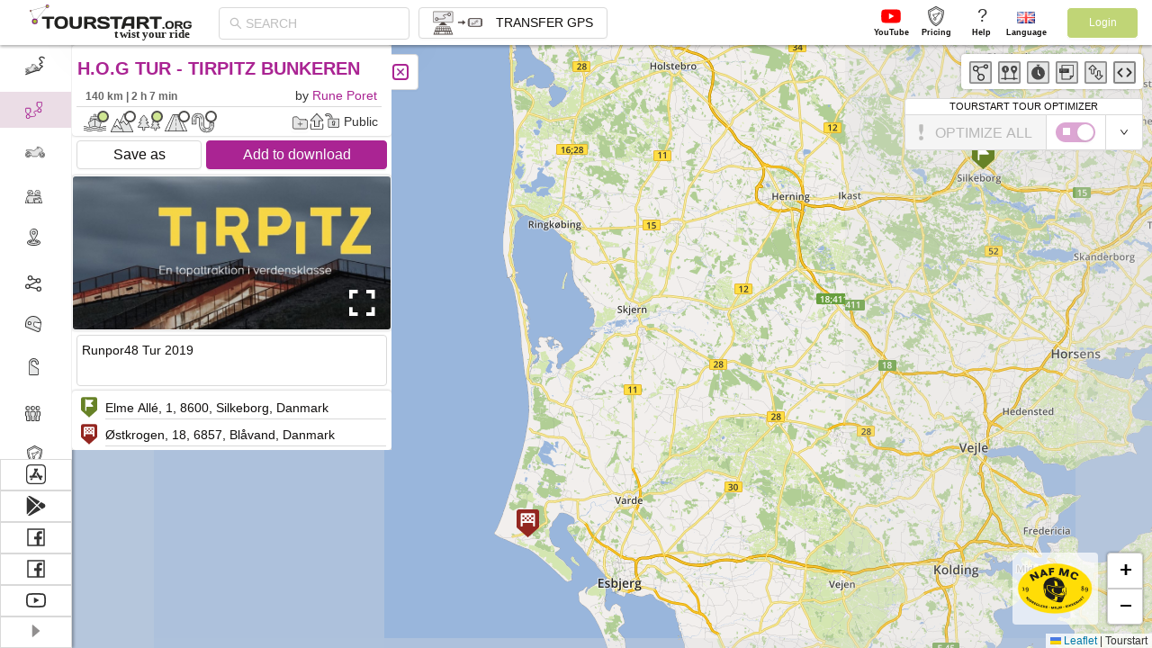

--- FILE ---
content_type: text/html
request_url: https://tourstart.org/tour/HO.G_tur__Tirpitz_Bunkeren_79654
body_size: 1024
content:
<!DOCTYPE html>
        <html lang="en">
          <head>
            <title>Motorcykel tur  H.O.G tur - Tirpitz Bunkeren i Danmark</title>
            <meta name="robots" content="index, follow">
            <meta name="description" content="H.O.G tur - Tirpitz Bunkeren i Danmark. .">
            <meta name="keywords" content="tur">
            <meta http-equiv="Content-Type" content="text/html; charset=UTF-8" />
            <meta name="viewport" content="width=device-width, initial-scale=1, maximum-scale=1, minimum-scale=1, user-scalable=no"/>
            <meta name="DC.Title" content="Motorcykel tur  H.O.G tur - Tirpitz Bunkeren i Danmark"/>
            <meta name="DC.Subject" content="tur" />
            <meta name="DC.Description" content="H.O.G tur - Tirpitz Bunkeren i Danmark. ." />
            <meta property="og:title" content="Motorcykel tur  H.O.G tur - Tirpitz Bunkeren i Danmark" />
            <meta property="og:description" content="H.O.G tur - Tirpitz Bunkeren i Danmark. ." />
            <meta property="og:url" content="https://tourstart.org/tour/HOG_tur__Tirpitz_Bunkeren_79654" />
            <meta property="og:image" content="https://tourstart.org/uploaded_content/0/a/0afb5d4b653c0922c39dff5107ea59ec.jpg" />
            <meta name="apple-itunes-app" content="app-id=586049610" />
            <meta name="google-play-app" content="app-id=org.tourstart" />
            <meta name="google" content="notranslate" />
            <link rel="manifest" href="manifest.json">
            <link rel="shortcut icon" href="/favicon.svg"></head>
          <body>
            <noscript>
              You need to enable JavaScript to run this app.
            </noscript>
            <div itemscope itemtype="http://schema.org/NewsArticle" style="position:absolute; z-index: -1; opacity: 0">
                <h1 itemprop="headline">H.O.G tur - Tirpitz Bunkeren</h1>
                <span itemprop="datePublished" content="2018-08-02">2018-08-02</span>
                <span itemprop="description">Runpor48 Tur 2019</span><br>
                <div itemprop="image" itemscope itemtype="http://schema.org/ImageObject">
                    <meta itemprop="height" content="175">
                    <meta itemprop="width" content="350">
                    <meta itemprop="url" content="https://tourstart.org/uploaded_content/0/a/0afb5d4b653c0922c39dff5107ea59ec.jpg">
                    <img src="https://tourstart.org/uploaded_content/0/a/0afb5d4b653c0922c39dff5107ea59ec.jpg" alt="Tour H.O.G tur - Tirpitz Bunkeren image">
                </div>
                Author: <span itemprop="author">Runpor48</span><br>
                <div itemprop="publisher" itemscope itemtype="http://schema.org/Organization">
                    <div itemprop="logo" itemscope itemtype="http://schema.org/ImageObject">
                        <meta itemprop="url" content="https://tourstart.org/images/newDesign/map_logo_plan_ride_share.jpg">
                        <img src="https://tourstart.org/images/newDesign/map_logo_plan_ride_share.jpg" alt="Tourstart plan ride share logo">
                    </div>
                    <span itemprop="name">Tourstart.org</span>
                </div>
                <span itemprop="articleBody">tur</span>
            </div>
            <div id="root"></div>
            <script defer="defer" src="/main.3d43311fed18285de87d.js"></script>
            </body>
        </html>

--- FILE ---
content_type: application/javascript
request_url: https://tourstart.org/6998.4044fa3bcc279fc2c173.js
body_size: 29713
content:
"use strict";(self.webpackChunktourstart_ui=self.webpackChunktourstart_ui||[]).push([[6998],{EXcs:(n,t,a)=>{a.d(t,{ZP:()=>b,mL:()=>i,q0:()=>l});var o=function(){return{height:0,opacity:0}},r=function(n){return{height:n.scrollHeight,opacity:1}},e=function(n,t){return!0===(null==t?void 0:t.deadline)||"height"===t.propertyName},A={motionName:"ant-motion-collapse",onAppearStart:o,onEnterStart:o,onAppearActive:r,onEnterActive:r,onLeaveStart:function(n){return{height:n?n.offsetHeight:0}},onLeaveActive:o,onAppearEnd:e,onEnterEnd:e,onLeaveEnd:e,motionDeadline:500},l=((0,a("CWQg").b)("bottomLeft","bottomRight","topLeft","topRight"),function(n){return void 0===n||"topLeft"!==n&&"topRight"!==n?"slide-up":"slide-down"}),i=function(n,t,a){return void 0!==a?a:"".concat(n,"-").concat(t)};const b=A},"0n0R":(n,t,a)=>{a.d(t,{Tm:()=>A,l$:()=>r,wm:()=>e});var o=a("q1tI"),r=o.isValidElement;function e(n,t,a){return r(n)?o.cloneElement(n,"function"==typeof a?a(n.props||{}):a):t}function A(n,t){return e(n,n,t)}},R3zJ:(n,t,a)=>{a.d(t,{fk:()=>A,jD:()=>e});var o,r=a("MNnm"),e=function(){return(0,r.Z)()&&window.document.documentElement},A=function(){if(!e())return!1;if(void 0!==o)return o;var n=document.createElement("div");return n.style.display="flex",n.style.flexDirection="column",n.style.rowGap="1px",n.appendChild(document.createElement("div")),n.appendChild(document.createElement("div")),document.body.appendChild(n),o=1===n.scrollHeight,document.body.removeChild(n),o}},CWQg:(n,t,a)=>{a.d(t,{a:()=>r,b:()=>o});var o=function(){for(var n=arguments.length,t=new Array(n),a=0;a<n;a++)t[a]=arguments[a];return t},r=function(){for(var n=arguments.length,t=new Array(n),a=0;a<n;a++)t[a]=arguments[a];return t}},W7Ld:(n,t,a)=>{a.d(t,{Z:()=>y});var o=a("k6Di"),r=a("79Ja"),e=a("Lr5L"),A=a("5hh5"),l=a("eRlj"),i=a("q1tI"),b=a("BU3w"),d=a("c+Xe"),s=a("wgJM"),c=0,u={};function h(n){var t=arguments.length>1&&void 0!==arguments[1]?arguments[1]:1,a=c++,o=t;function r(){(o-=1)<=0?(n(),delete u[a]):u[a]=(0,s.Z)(r)}return u[a]=(0,s.Z)(r),a}h.cancel=function(n){void 0!==n&&(s.Z.cancel(u[n]),delete u[n])},h.ids=u;var g,f=a("gZCq"),p=a("0n0R");function E(n){return!n||null===n.offsetParent||n.hidden}function m(n){var t=(n||"").match(/rgba?\((\d*), (\d*), (\d*)(, [\d.]*)?\)/);return!(t&&t[1]&&t[2]&&t[3])||!(t[1]===t[2]&&t[2]===t[3])}var y=function(n){(0,A.Z)(a,n);var t=(0,l.Z)(a);function a(){var n;return(0,o.Z)(this,a),(n=t.apply(this,arguments)).containerRef=i.createRef(),n.animationStart=!1,n.destroyed=!1,n.onClick=function(t,a){var o,r,A=n.props,l=A.insertExtraNode;if(!(A.disabled||!t||E(t)||t.className.indexOf("-leave")>=0)){n.extraNode=document.createElement("div");var i=(0,e.Z)(n).extraNode,d=n.context.getPrefixCls;i.className="".concat(d(""),"-click-animating-node");var s=n.getAttributeName();if(t.setAttribute(s,"true"),a&&"#ffffff"!==a&&"rgb(255, 255, 255)"!==a&&m(a)&&!/rgba\((?:\d*, ){3}0\)/.test(a)&&"transparent"!==a){i.style.borderColor=a;var c=(null===(o=t.getRootNode)||void 0===o?void 0:o.call(t))||t.ownerDocument,u=c instanceof Document?c.body:null!==(r=c.firstChild)&&void 0!==r?r:c;g=(0,b.hq)("\n      [".concat(d(""),"-click-animating-without-extra-node='true']::after, .").concat(d(""),"-click-animating-node {\n        --antd-wave-shadow-color: ").concat(a,";\n      }"),"antd-wave",{csp:n.csp,attachTo:u})}l&&t.appendChild(i),["transition","animation"].forEach((function(a){t.addEventListener("".concat(a,"start"),n.onTransitionStart),t.addEventListener("".concat(a,"end"),n.onTransitionEnd)}))}},n.onTransitionStart=function(t){if(!n.destroyed){var a=n.containerRef.current;t&&t.target===a&&!n.animationStart&&n.resetEffect(a)}},n.onTransitionEnd=function(t){t&&"fadeEffect"===t.animationName&&n.resetEffect(t.target)},n.bindAnimationEvent=function(t){if(t&&t.getAttribute&&!t.getAttribute("disabled")&&!(t.className.indexOf("disabled")>=0)){var a=function(a){if("INPUT"!==a.target.tagName&&!E(a.target)){n.resetEffect(t);var o=getComputedStyle(t).getPropertyValue("border-top-color")||getComputedStyle(t).getPropertyValue("border-color")||getComputedStyle(t).getPropertyValue("background-color");n.clickWaveTimeoutId=window.setTimeout((function(){return n.onClick(t,o)}),0),h.cancel(n.animationStartId),n.animationStart=!0,n.animationStartId=h((function(){n.animationStart=!1}),10)}};return t.addEventListener("click",a,!0),{cancel:function(){t.removeEventListener("click",a,!0)}}}},n.renderWave=function(t){var a=t.csp,o=n.props.children;if(n.csp=a,!i.isValidElement(o))return o;var r=n.containerRef;return(0,d.Yr)(o)&&(r=(0,d.sQ)(o.ref,n.containerRef)),(0,p.Tm)(o,{ref:r})},n}return(0,r.Z)(a,[{key:"componentDidMount",value:function(){var n=this.containerRef.current;n&&1===n.nodeType&&(this.instance=this.bindAnimationEvent(n))}},{key:"componentWillUnmount",value:function(){this.instance&&this.instance.cancel(),this.clickWaveTimeoutId&&clearTimeout(this.clickWaveTimeoutId),this.destroyed=!0}},{key:"getAttributeName",value:function(){var n=this.context.getPrefixCls,t=this.props.insertExtraNode;return"".concat(n(""),t?"-click-animating":"-click-animating-without-extra-node")}},{key:"resetEffect",value:function(n){var t=this;if(n&&n!==this.extraNode&&n instanceof Element){var a=this.props.insertExtraNode,o=this.getAttributeName();n.setAttribute(o,"false"),g&&(g.innerHTML=""),a&&this.extraNode&&n.contains(this.extraNode)&&n.removeChild(this.extraNode),["transition","animation"].forEach((function(a){n.removeEventListener("".concat(a,"start"),t.onTransitionStart),n.removeEventListener("".concat(a,"end"),t.onTransitionEnd)}))}}},{key:"render",value:function(){return i.createElement(f.C,null,this.renderWave)}}]),a}(i.Component);y.contextType=f.E_},"2wGr":(n,t,a)=>{a.d(t,{n:()=>N,Z:()=>R});var o=a("+9dH"),r=a("zThL"),e=a("Vadf"),A=a("lIP5"),l=a("q1tI"),i=a("TSYQ"),b=a.n(i),d=a("bT9E"),s=a("gZCq"),c=function(n,t){var a={};for(var o in n)Object.prototype.hasOwnProperty.call(n,o)&&t.indexOf(o)<0&&(a[o]=n[o]);if(null!=n&&"function"==typeof Object.getOwnPropertySymbols){var r=0;for(o=Object.getOwnPropertySymbols(n);r<o.length;r++)t.indexOf(o[r])<0&&Object.prototype.propertyIsEnumerable.call(n,o[r])&&(a[o[r]]=n[o[r]])}return a},u=l.createContext(void 0);const h=function(n){var t,a=l.useContext(s.E_),e=a.getPrefixCls,A=a.direction,i=n.prefixCls,d=n.size,h=n.className,g=c(n,["prefixCls","size","className"]),f=e("btn-group",i),p="";switch(d){case"large":p="lg";break;case"small":p="sm"}var E=b()(f,(t={},(0,r.Z)(t,"".concat(f,"-").concat(p),p),(0,r.Z)(t,"".concat(f,"-rtl"),"rtl"===A),t),h);return l.createElement(u.Provider,{value:d},l.createElement("div",(0,o.Z)({},g,{className:E})))};var g=a("W7Ld"),f=a("CWQg"),p=a("3Nzz"),E=a("3Wqx"),m=a("MRgl"),y=function(){return{width:0,opacity:0,transform:"scale(0)"}},C=function(n){return{width:n.scrollWidth,opacity:1,transform:"scale(1)"}};const v=function(n){var t=n.prefixCls,a=!!n.loading;return n.existIcon?l.createElement("span",{className:"".concat(t,"-loading-icon")},l.createElement(m.Z,null)):l.createElement(E.Z,{visible:a,motionName:"".concat(t,"-loading-icon-motion"),removeOnLeave:!0,onAppearStart:y,onAppearActive:C,onEnterStart:y,onEnterActive:C,onLeaveStart:C,onLeaveActive:y},(function(n,a){var o=n.className,r=n.style;return l.createElement("span",{className:"".concat(t,"-loading-icon"),style:r,ref:a},l.createElement(m.Z,{className:o}))}))};var k=a("0n0R"),x=function(n,t){var a={};for(var o in n)Object.prototype.hasOwnProperty.call(n,o)&&t.indexOf(o)<0&&(a[o]=n[o]);if(null!=n&&"function"==typeof Object.getOwnPropertySymbols){var r=0;for(o=Object.getOwnPropertySymbols(n);r<o.length;r++)t.indexOf(o[r])<0&&Object.prototype.propertyIsEnumerable.call(n,o[r])&&(a[o[r]]=n[o[r]])}return a},B=/^[\u4e00-\u9fa5]{2}$/,w=B.test.bind(B);function H(n){return"text"===n||"link"===n}function G(n,t){if(null!=n){var a,o=t?" ":"";return"string"!=typeof n&&"number"!=typeof n&&"string"==typeof n.type&&w(n.props.children)?(0,k.Tm)(n,{children:n.props.children.split("").join(o)}):"string"==typeof n?w(n)?l.createElement("span",null,n.split("").join(o)):l.createElement("span",null,n):(a=n,l.isValidElement(a)&&a.type===l.Fragment?l.createElement("span",null,n):n)}}(0,f.b)("default","primary","ghost","dashed","link","text"),(0,f.b)("default","circle","round"),(0,f.b)("submit","button","reset");function N(n){return"danger"===n?{danger:!0}:{type:n}}var S=function(n,t){var a,i=n.loading,c=void 0!==i&&i,h=n.prefixCls,f=n.type,E=void 0===f?"default":f,m=n.danger,y=n.shape,C=void 0===y?"default":y,k=n.size,B=n.className,N=n.children,S=n.icon,I=n.ghost,R=void 0!==I&&I,z=n.block,F=void 0!==z&&z,M=n.htmlType,J=void 0===M?"button":M,_=x(n,["loading","prefixCls","type","danger","shape","size","className","children","icon","ghost","block","htmlType"]),q=l.useContext(p.Z),T=l.useContext(u),D=l.useState(!!c),O=(0,e.Z)(D,2),W=O[0],P=O[1],Q=l.useState(!1),j=(0,e.Z)(Q,2),L=j[0],Z=j[1],U=l.useContext(s.E_),V=U.getPrefixCls,K=U.autoInsertSpaceInButton,Y=U.direction,X=t||l.createRef(),$=function(){return 1===l.Children.count(N)&&!S&&!H(E)},nn="object"===(0,A.Z)(c)&&c.delay?c.delay||!0:!!c;l.useEffect((function(){var n=null;return"number"==typeof nn?n=window.setTimeout((function(){n=null,P(nn)}),nn):P(nn),function(){n&&(window.clearTimeout(n),n=null)}}),[nn]),l.useEffect((function(){if(X&&X.current&&!1!==K){var n=X.current.textContent;$()&&w(n)?L||Z(!0):L&&Z(!1)}}),[X]);var tn=function(t){var a=n.onClick,o=n.disabled;W||o?t.preventDefault():null==a||a(t)},an=V("btn",h),on=!1!==K,rn=T||k||q,en=rn&&{large:"lg",small:"sm",middle:void 0}[rn]||"",An=W?"loading":S,ln=b()(an,(a={},(0,r.Z)(a,"".concat(an,"-").concat(C),"default"!==C&&C),(0,r.Z)(a,"".concat(an,"-").concat(E),E),(0,r.Z)(a,"".concat(an,"-").concat(en),en),(0,r.Z)(a,"".concat(an,"-icon-only"),!N&&0!==N&&!!An),(0,r.Z)(a,"".concat(an,"-background-ghost"),R&&!H(E)),(0,r.Z)(a,"".concat(an,"-loading"),W),(0,r.Z)(a,"".concat(an,"-two-chinese-chars"),L&&on),(0,r.Z)(a,"".concat(an,"-block"),F),(0,r.Z)(a,"".concat(an,"-dangerous"),!!m),(0,r.Z)(a,"".concat(an,"-rtl"),"rtl"===Y),a),B),bn=S&&!W?S:l.createElement(v,{existIcon:!!S,prefixCls:an,loading:!!W}),dn=N||0===N?function(n,t){var a=!1,o=[];return l.Children.forEach(n,(function(n){var t=(0,A.Z)(n),r="string"===t||"number"===t;if(a&&r){var e=o.length-1,l=o[e];o[e]="".concat(l).concat(n)}else o.push(n);a=r})),l.Children.map(o,(function(n){return G(n,t)}))}(N,$()&&on):null,sn=(0,d.Z)(_,["navigate"]);if(void 0!==sn.href)return l.createElement("a",(0,o.Z)({},sn,{className:ln,onClick:tn,ref:X}),bn,dn);var cn=l.createElement("button",(0,o.Z)({},_,{type:J,className:ln,onClick:tn,ref:X}),bn,dn);return H(E)?cn:l.createElement(g.Z,{disabled:!!W},cn)},I=l.forwardRef(S);I.displayName="Button",I.Group=h,I.__ANT_BUTTON=!0;const R=I},"2/Rp":(n,t,a)=>{a.d(t,{Z:()=>o});const o=a("2wGr").Z},"a0+I":(n,t,a)=>{a("cTKE");var o=a("LboF"),r=a.n(o),e=a("5Hnr"),A=a.n(e),l=a("shRe"),i=a.n(l),b=a("3c4z"),d=a.n(b),s=a("3mzb"),c=a.n(s),u=a("Hd6Y"),h=a.n(u),g=a("Ra/p"),f={};f.styleTagTransform=h(),f.setAttributes=d(),f.insert=i().bind(null,"head"),f.domAPI=A(),f.insertStyleElement=c();r()(g.Z,f);g.Z&&g.Z.locals&&g.Z.locals},"Ra/p":(n,t,a)=>{a.d(t,{Z:()=>l});var o=a("rxK0"),r=a.n(o),e=a("JPst"),A=a.n(e)()(r());A.push([n.id,"/* stylelint-disable at-rule-empty-line-before,at-rule-name-space-after,at-rule-no-unknown */\n/* stylelint-disable no-duplicate-selectors */\n/* stylelint-disable */\n/* stylelint-disable declaration-bang-space-before,no-duplicate-selectors,string-no-newline */\n.ant-btn {\n  line-height: 1.5715;\n  position: relative;\n  display: inline-block;\n  font-weight: 400;\n  white-space: nowrap;\n  text-align: center;\n  background-image: none;\n  border: 1px solid transparent;\n  box-shadow: 0 2px 0 rgba(0, 0, 0, 0.015);\n  cursor: pointer;\n  transition: all 0.3s cubic-bezier(0.645, 0.045, 0.355, 1);\n  user-select: none;\n  touch-action: manipulation;\n  height: 32px;\n  padding: 4px 15px;\n  font-size: 14px;\n  border-radius: 4px;\n  color: #110f0e;\n  border-color: #d9d9d9;\n  background: #fff;\n}\n.ant-btn > .anticon {\n  line-height: 1;\n}\n.ant-btn,\n.ant-btn:active,\n.ant-btn:focus {\n  outline: 0;\n}\n.ant-btn:not([disabled]):hover {\n  text-decoration: none;\n}\n.ant-btn:not([disabled]):active {\n  outline: 0;\n  box-shadow: none;\n}\n.ant-btn[disabled] {\n  cursor: not-allowed;\n}\n.ant-btn[disabled] > * {\n  pointer-events: none;\n}\n.ant-btn-lg {\n  height: 40px;\n  padding: 6.4px 15px;\n  font-size: 16px;\n  border-radius: 4px;\n}\n.ant-btn-sm {\n  height: 24px;\n  padding: 0px 7px;\n  font-size: 14px;\n  border-radius: 4px;\n}\n.ant-btn > a:only-child {\n  color: currentcolor;\n}\n.ant-btn > a:only-child::after {\n  position: absolute;\n  top: 0;\n  right: 0;\n  bottom: 0;\n  left: 0;\n  background: transparent;\n  content: '';\n}\n.ant-btn:hover,\n.ant-btn:focus {\n  color: #b844a0;\n  border-color: #b844a0;\n  background: #fff;\n}\n.ant-btn:hover > a:only-child,\n.ant-btn:focus > a:only-child {\n  color: currentcolor;\n}\n.ant-btn:hover > a:only-child::after,\n.ant-btn:focus > a:only-child::after {\n  position: absolute;\n  top: 0;\n  right: 0;\n  bottom: 0;\n  left: 0;\n  background: transparent;\n  content: '';\n}\n.ant-btn:active {\n  color: #851576;\n  border-color: #851576;\n  background: #fff;\n}\n.ant-btn:active > a:only-child {\n  color: currentcolor;\n}\n.ant-btn:active > a:only-child::after {\n  position: absolute;\n  top: 0;\n  right: 0;\n  bottom: 0;\n  left: 0;\n  background: transparent;\n  content: '';\n}\n.ant-btn[disabled],\n.ant-btn[disabled]:hover,\n.ant-btn[disabled]:focus,\n.ant-btn[disabled]:active {\n  color: rgba(0, 0, 0, 0.25);\n  border-color: #d9d9d9;\n  background: #f5f5f5;\n  text-shadow: none;\n  box-shadow: none;\n}\n.ant-btn[disabled] > a:only-child,\n.ant-btn[disabled]:hover > a:only-child,\n.ant-btn[disabled]:focus > a:only-child,\n.ant-btn[disabled]:active > a:only-child {\n  color: currentcolor;\n}\n.ant-btn[disabled] > a:only-child::after,\n.ant-btn[disabled]:hover > a:only-child::after,\n.ant-btn[disabled]:focus > a:only-child::after,\n.ant-btn[disabled]:active > a:only-child::after {\n  position: absolute;\n  top: 0;\n  right: 0;\n  bottom: 0;\n  left: 0;\n  background: transparent;\n  content: '';\n}\n.ant-btn:hover,\n.ant-btn:focus,\n.ant-btn:active {\n  text-decoration: none;\n  background: #fff;\n}\n.ant-btn > span {\n  display: inline-block;\n}\n.ant-btn-primary {\n  color: #fff;\n  border-color: #aa2493;\n  background: #aa2493;\n  text-shadow: 0 -1px 0 rgba(0, 0, 0, 0.12);\n  box-shadow: 0 2px 0 rgba(0, 0, 0, 0.045);\n}\n.ant-btn-primary > a:only-child {\n  color: currentcolor;\n}\n.ant-btn-primary > a:only-child::after {\n  position: absolute;\n  top: 0;\n  right: 0;\n  bottom: 0;\n  left: 0;\n  background: transparent;\n  content: '';\n}\n.ant-btn-primary:hover,\n.ant-btn-primary:focus {\n  color: #fff;\n  border-color: #b844a0;\n  background: #b844a0;\n}\n.ant-btn-primary:hover > a:only-child,\n.ant-btn-primary:focus > a:only-child {\n  color: currentcolor;\n}\n.ant-btn-primary:hover > a:only-child::after,\n.ant-btn-primary:focus > a:only-child::after {\n  position: absolute;\n  top: 0;\n  right: 0;\n  bottom: 0;\n  left: 0;\n  background: transparent;\n  content: '';\n}\n.ant-btn-primary:active {\n  color: #fff;\n  border-color: #851576;\n  background: #851576;\n}\n.ant-btn-primary:active > a:only-child {\n  color: currentcolor;\n}\n.ant-btn-primary:active > a:only-child::after {\n  position: absolute;\n  top: 0;\n  right: 0;\n  bottom: 0;\n  left: 0;\n  background: transparent;\n  content: '';\n}\n.ant-btn-primary[disabled],\n.ant-btn-primary[disabled]:hover,\n.ant-btn-primary[disabled]:focus,\n.ant-btn-primary[disabled]:active {\n  color: rgba(0, 0, 0, 0.25);\n  border-color: #d9d9d9;\n  background: #f5f5f5;\n  text-shadow: none;\n  box-shadow: none;\n}\n.ant-btn-primary[disabled] > a:only-child,\n.ant-btn-primary[disabled]:hover > a:only-child,\n.ant-btn-primary[disabled]:focus > a:only-child,\n.ant-btn-primary[disabled]:active > a:only-child {\n  color: currentcolor;\n}\n.ant-btn-primary[disabled] > a:only-child::after,\n.ant-btn-primary[disabled]:hover > a:only-child::after,\n.ant-btn-primary[disabled]:focus > a:only-child::after,\n.ant-btn-primary[disabled]:active > a:only-child::after {\n  position: absolute;\n  top: 0;\n  right: 0;\n  bottom: 0;\n  left: 0;\n  background: transparent;\n  content: '';\n}\n.ant-btn-group .ant-btn-primary:not(:first-child):not(:last-child) {\n  border-right-color: #b844a0;\n  border-left-color: #b844a0;\n}\n.ant-btn-group .ant-btn-primary:not(:first-child):not(:last-child):disabled {\n  border-color: #d9d9d9;\n}\n.ant-btn-group .ant-btn-primary:first-child:not(:last-child) {\n  border-right-color: #b844a0;\n}\n.ant-btn-group .ant-btn-primary:first-child:not(:last-child)[disabled] {\n  border-right-color: #d9d9d9;\n}\n.ant-btn-group .ant-btn-primary:last-child:not(:first-child),\n.ant-btn-group .ant-btn-primary + .ant-btn-primary {\n  border-left-color: #b844a0;\n}\n.ant-btn-group .ant-btn-primary:last-child:not(:first-child)[disabled],\n.ant-btn-group .ant-btn-primary + .ant-btn-primary[disabled] {\n  border-left-color: #d9d9d9;\n}\n.ant-btn-ghost {\n  color: #110f0e;\n  border-color: #d9d9d9;\n  background: transparent;\n}\n.ant-btn-ghost > a:only-child {\n  color: currentcolor;\n}\n.ant-btn-ghost > a:only-child::after {\n  position: absolute;\n  top: 0;\n  right: 0;\n  bottom: 0;\n  left: 0;\n  background: transparent;\n  content: '';\n}\n.ant-btn-ghost:hover,\n.ant-btn-ghost:focus {\n  color: #b844a0;\n  border-color: #b844a0;\n  background: transparent;\n}\n.ant-btn-ghost:hover > a:only-child,\n.ant-btn-ghost:focus > a:only-child {\n  color: currentcolor;\n}\n.ant-btn-ghost:hover > a:only-child::after,\n.ant-btn-ghost:focus > a:only-child::after {\n  position: absolute;\n  top: 0;\n  right: 0;\n  bottom: 0;\n  left: 0;\n  background: transparent;\n  content: '';\n}\n.ant-btn-ghost:active {\n  color: #851576;\n  border-color: #851576;\n  background: transparent;\n}\n.ant-btn-ghost:active > a:only-child {\n  color: currentcolor;\n}\n.ant-btn-ghost:active > a:only-child::after {\n  position: absolute;\n  top: 0;\n  right: 0;\n  bottom: 0;\n  left: 0;\n  background: transparent;\n  content: '';\n}\n.ant-btn-ghost[disabled],\n.ant-btn-ghost[disabled]:hover,\n.ant-btn-ghost[disabled]:focus,\n.ant-btn-ghost[disabled]:active {\n  color: rgba(0, 0, 0, 0.25);\n  border-color: #d9d9d9;\n  background: #f5f5f5;\n  text-shadow: none;\n  box-shadow: none;\n}\n.ant-btn-ghost[disabled] > a:only-child,\n.ant-btn-ghost[disabled]:hover > a:only-child,\n.ant-btn-ghost[disabled]:focus > a:only-child,\n.ant-btn-ghost[disabled]:active > a:only-child {\n  color: currentcolor;\n}\n.ant-btn-ghost[disabled] > a:only-child::after,\n.ant-btn-ghost[disabled]:hover > a:only-child::after,\n.ant-btn-ghost[disabled]:focus > a:only-child::after,\n.ant-btn-ghost[disabled]:active > a:only-child::after {\n  position: absolute;\n  top: 0;\n  right: 0;\n  bottom: 0;\n  left: 0;\n  background: transparent;\n  content: '';\n}\n.ant-btn-dashed {\n  color: #110f0e;\n  border-color: #d9d9d9;\n  background: #fff;\n  border-style: dashed;\n}\n.ant-btn-dashed > a:only-child {\n  color: currentcolor;\n}\n.ant-btn-dashed > a:only-child::after {\n  position: absolute;\n  top: 0;\n  right: 0;\n  bottom: 0;\n  left: 0;\n  background: transparent;\n  content: '';\n}\n.ant-btn-dashed:hover,\n.ant-btn-dashed:focus {\n  color: #b844a0;\n  border-color: #b844a0;\n  background: #fff;\n}\n.ant-btn-dashed:hover > a:only-child,\n.ant-btn-dashed:focus > a:only-child {\n  color: currentcolor;\n}\n.ant-btn-dashed:hover > a:only-child::after,\n.ant-btn-dashed:focus > a:only-child::after {\n  position: absolute;\n  top: 0;\n  right: 0;\n  bottom: 0;\n  left: 0;\n  background: transparent;\n  content: '';\n}\n.ant-btn-dashed:active {\n  color: #851576;\n  border-color: #851576;\n  background: #fff;\n}\n.ant-btn-dashed:active > a:only-child {\n  color: currentcolor;\n}\n.ant-btn-dashed:active > a:only-child::after {\n  position: absolute;\n  top: 0;\n  right: 0;\n  bottom: 0;\n  left: 0;\n  background: transparent;\n  content: '';\n}\n.ant-btn-dashed[disabled],\n.ant-btn-dashed[disabled]:hover,\n.ant-btn-dashed[disabled]:focus,\n.ant-btn-dashed[disabled]:active {\n  color: rgba(0, 0, 0, 0.25);\n  border-color: #d9d9d9;\n  background: #f5f5f5;\n  text-shadow: none;\n  box-shadow: none;\n}\n.ant-btn-dashed[disabled] > a:only-child,\n.ant-btn-dashed[disabled]:hover > a:only-child,\n.ant-btn-dashed[disabled]:focus > a:only-child,\n.ant-btn-dashed[disabled]:active > a:only-child {\n  color: currentcolor;\n}\n.ant-btn-dashed[disabled] > a:only-child::after,\n.ant-btn-dashed[disabled]:hover > a:only-child::after,\n.ant-btn-dashed[disabled]:focus > a:only-child::after,\n.ant-btn-dashed[disabled]:active > a:only-child::after {\n  position: absolute;\n  top: 0;\n  right: 0;\n  bottom: 0;\n  left: 0;\n  background: transparent;\n  content: '';\n}\n.ant-btn-danger {\n  color: #fff;\n  border-color: #ff4d4f;\n  background: #ff4d4f;\n  text-shadow: 0 -1px 0 rgba(0, 0, 0, 0.12);\n  box-shadow: 0 2px 0 rgba(0, 0, 0, 0.045);\n}\n.ant-btn-danger > a:only-child {\n  color: currentcolor;\n}\n.ant-btn-danger > a:only-child::after {\n  position: absolute;\n  top: 0;\n  right: 0;\n  bottom: 0;\n  left: 0;\n  background: transparent;\n  content: '';\n}\n.ant-btn-danger:hover,\n.ant-btn-danger:focus {\n  color: #fff;\n  border-color: #ff7875;\n  background: #ff7875;\n}\n.ant-btn-danger:hover > a:only-child,\n.ant-btn-danger:focus > a:only-child {\n  color: currentcolor;\n}\n.ant-btn-danger:hover > a:only-child::after,\n.ant-btn-danger:focus > a:only-child::after {\n  position: absolute;\n  top: 0;\n  right: 0;\n  bottom: 0;\n  left: 0;\n  background: transparent;\n  content: '';\n}\n.ant-btn-danger:active {\n  color: #fff;\n  border-color: #d9363e;\n  background: #d9363e;\n}\n.ant-btn-danger:active > a:only-child {\n  color: currentcolor;\n}\n.ant-btn-danger:active > a:only-child::after {\n  position: absolute;\n  top: 0;\n  right: 0;\n  bottom: 0;\n  left: 0;\n  background: transparent;\n  content: '';\n}\n.ant-btn-danger[disabled],\n.ant-btn-danger[disabled]:hover,\n.ant-btn-danger[disabled]:focus,\n.ant-btn-danger[disabled]:active {\n  color: rgba(0, 0, 0, 0.25);\n  border-color: #d9d9d9;\n  background: #f5f5f5;\n  text-shadow: none;\n  box-shadow: none;\n}\n.ant-btn-danger[disabled] > a:only-child,\n.ant-btn-danger[disabled]:hover > a:only-child,\n.ant-btn-danger[disabled]:focus > a:only-child,\n.ant-btn-danger[disabled]:active > a:only-child {\n  color: currentcolor;\n}\n.ant-btn-danger[disabled] > a:only-child::after,\n.ant-btn-danger[disabled]:hover > a:only-child::after,\n.ant-btn-danger[disabled]:focus > a:only-child::after,\n.ant-btn-danger[disabled]:active > a:only-child::after {\n  position: absolute;\n  top: 0;\n  right: 0;\n  bottom: 0;\n  left: 0;\n  background: transparent;\n  content: '';\n}\n.ant-btn-link {\n  color: #aa2493;\n  border-color: transparent;\n  background: transparent;\n  box-shadow: none;\n}\n.ant-btn-link > a:only-child {\n  color: currentcolor;\n}\n.ant-btn-link > a:only-child::after {\n  position: absolute;\n  top: 0;\n  right: 0;\n  bottom: 0;\n  left: 0;\n  background: transparent;\n  content: '';\n}\n.ant-btn-link:hover,\n.ant-btn-link:focus {\n  color: #b844a0;\n  border-color: #b844a0;\n  background: transparent;\n}\n.ant-btn-link:hover > a:only-child,\n.ant-btn-link:focus > a:only-child {\n  color: currentcolor;\n}\n.ant-btn-link:hover > a:only-child::after,\n.ant-btn-link:focus > a:only-child::after {\n  position: absolute;\n  top: 0;\n  right: 0;\n  bottom: 0;\n  left: 0;\n  background: transparent;\n  content: '';\n}\n.ant-btn-link:active {\n  color: #851576;\n  border-color: #851576;\n  background: transparent;\n}\n.ant-btn-link:active > a:only-child {\n  color: currentcolor;\n}\n.ant-btn-link:active > a:only-child::after {\n  position: absolute;\n  top: 0;\n  right: 0;\n  bottom: 0;\n  left: 0;\n  background: transparent;\n  content: '';\n}\n.ant-btn-link[disabled],\n.ant-btn-link[disabled]:hover,\n.ant-btn-link[disabled]:focus,\n.ant-btn-link[disabled]:active {\n  color: rgba(0, 0, 0, 0.25);\n  border-color: #d9d9d9;\n  background: #f5f5f5;\n  text-shadow: none;\n  box-shadow: none;\n}\n.ant-btn-link[disabled] > a:only-child,\n.ant-btn-link[disabled]:hover > a:only-child,\n.ant-btn-link[disabled]:focus > a:only-child,\n.ant-btn-link[disabled]:active > a:only-child {\n  color: currentcolor;\n}\n.ant-btn-link[disabled] > a:only-child::after,\n.ant-btn-link[disabled]:hover > a:only-child::after,\n.ant-btn-link[disabled]:focus > a:only-child::after,\n.ant-btn-link[disabled]:active > a:only-child::after {\n  position: absolute;\n  top: 0;\n  right: 0;\n  bottom: 0;\n  left: 0;\n  background: transparent;\n  content: '';\n}\n.ant-btn-link:hover {\n  background: transparent;\n}\n.ant-btn-link:hover,\n.ant-btn-link:focus,\n.ant-btn-link:active {\n  border-color: transparent;\n}\n.ant-btn-link[disabled],\n.ant-btn-link[disabled]:hover,\n.ant-btn-link[disabled]:focus,\n.ant-btn-link[disabled]:active {\n  color: rgba(0, 0, 0, 0.25);\n  border-color: transparent;\n  background: transparent;\n  text-shadow: none;\n  box-shadow: none;\n}\n.ant-btn-link[disabled] > a:only-child,\n.ant-btn-link[disabled]:hover > a:only-child,\n.ant-btn-link[disabled]:focus > a:only-child,\n.ant-btn-link[disabled]:active > a:only-child {\n  color: currentcolor;\n}\n.ant-btn-link[disabled] > a:only-child::after,\n.ant-btn-link[disabled]:hover > a:only-child::after,\n.ant-btn-link[disabled]:focus > a:only-child::after,\n.ant-btn-link[disabled]:active > a:only-child::after {\n  position: absolute;\n  top: 0;\n  right: 0;\n  bottom: 0;\n  left: 0;\n  background: transparent;\n  content: '';\n}\n.ant-btn-text {\n  color: #110f0e;\n  border-color: transparent;\n  background: transparent;\n  box-shadow: none;\n}\n.ant-btn-text > a:only-child {\n  color: currentcolor;\n}\n.ant-btn-text > a:only-child::after {\n  position: absolute;\n  top: 0;\n  right: 0;\n  bottom: 0;\n  left: 0;\n  background: transparent;\n  content: '';\n}\n.ant-btn-text:hover,\n.ant-btn-text:focus {\n  color: #b844a0;\n  border-color: #b844a0;\n  background: transparent;\n}\n.ant-btn-text:hover > a:only-child,\n.ant-btn-text:focus > a:only-child {\n  color: currentcolor;\n}\n.ant-btn-text:hover > a:only-child::after,\n.ant-btn-text:focus > a:only-child::after {\n  position: absolute;\n  top: 0;\n  right: 0;\n  bottom: 0;\n  left: 0;\n  background: transparent;\n  content: '';\n}\n.ant-btn-text:active {\n  color: #851576;\n  border-color: #851576;\n  background: transparent;\n}\n.ant-btn-text:active > a:only-child {\n  color: currentcolor;\n}\n.ant-btn-text:active > a:only-child::after {\n  position: absolute;\n  top: 0;\n  right: 0;\n  bottom: 0;\n  left: 0;\n  background: transparent;\n  content: '';\n}\n.ant-btn-text[disabled],\n.ant-btn-text[disabled]:hover,\n.ant-btn-text[disabled]:focus,\n.ant-btn-text[disabled]:active {\n  color: rgba(0, 0, 0, 0.25);\n  border-color: #d9d9d9;\n  background: #f5f5f5;\n  text-shadow: none;\n  box-shadow: none;\n}\n.ant-btn-text[disabled] > a:only-child,\n.ant-btn-text[disabled]:hover > a:only-child,\n.ant-btn-text[disabled]:focus > a:only-child,\n.ant-btn-text[disabled]:active > a:only-child {\n  color: currentcolor;\n}\n.ant-btn-text[disabled] > a:only-child::after,\n.ant-btn-text[disabled]:hover > a:only-child::after,\n.ant-btn-text[disabled]:focus > a:only-child::after,\n.ant-btn-text[disabled]:active > a:only-child::after {\n  position: absolute;\n  top: 0;\n  right: 0;\n  bottom: 0;\n  left: 0;\n  background: transparent;\n  content: '';\n}\n.ant-btn-text:hover,\n.ant-btn-text:focus {\n  color: #110f0e;\n  background: rgba(0, 0, 0, 0.018);\n  border-color: transparent;\n}\n.ant-btn-text:active {\n  color: #110f0e;\n  background: rgba(0, 0, 0, 0.028);\n  border-color: transparent;\n}\n.ant-btn-text[disabled],\n.ant-btn-text[disabled]:hover,\n.ant-btn-text[disabled]:focus,\n.ant-btn-text[disabled]:active {\n  color: rgba(0, 0, 0, 0.25);\n  border-color: transparent;\n  background: transparent;\n  text-shadow: none;\n  box-shadow: none;\n}\n.ant-btn-text[disabled] > a:only-child,\n.ant-btn-text[disabled]:hover > a:only-child,\n.ant-btn-text[disabled]:focus > a:only-child,\n.ant-btn-text[disabled]:active > a:only-child {\n  color: currentcolor;\n}\n.ant-btn-text[disabled] > a:only-child::after,\n.ant-btn-text[disabled]:hover > a:only-child::after,\n.ant-btn-text[disabled]:focus > a:only-child::after,\n.ant-btn-text[disabled]:active > a:only-child::after {\n  position: absolute;\n  top: 0;\n  right: 0;\n  bottom: 0;\n  left: 0;\n  background: transparent;\n  content: '';\n}\n.ant-btn-dangerous {\n  color: #ff4d4f;\n  border-color: #ff4d4f;\n  background: #fff;\n}\n.ant-btn-dangerous > a:only-child {\n  color: currentcolor;\n}\n.ant-btn-dangerous > a:only-child::after {\n  position: absolute;\n  top: 0;\n  right: 0;\n  bottom: 0;\n  left: 0;\n  background: transparent;\n  content: '';\n}\n.ant-btn-dangerous:hover,\n.ant-btn-dangerous:focus {\n  color: #ff7875;\n  border-color: #ff7875;\n  background: #fff;\n}\n.ant-btn-dangerous:hover > a:only-child,\n.ant-btn-dangerous:focus > a:only-child {\n  color: currentcolor;\n}\n.ant-btn-dangerous:hover > a:only-child::after,\n.ant-btn-dangerous:focus > a:only-child::after {\n  position: absolute;\n  top: 0;\n  right: 0;\n  bottom: 0;\n  left: 0;\n  background: transparent;\n  content: '';\n}\n.ant-btn-dangerous:active {\n  color: #d9363e;\n  border-color: #d9363e;\n  background: #fff;\n}\n.ant-btn-dangerous:active > a:only-child {\n  color: currentcolor;\n}\n.ant-btn-dangerous:active > a:only-child::after {\n  position: absolute;\n  top: 0;\n  right: 0;\n  bottom: 0;\n  left: 0;\n  background: transparent;\n  content: '';\n}\n.ant-btn-dangerous[disabled],\n.ant-btn-dangerous[disabled]:hover,\n.ant-btn-dangerous[disabled]:focus,\n.ant-btn-dangerous[disabled]:active {\n  color: rgba(0, 0, 0, 0.25);\n  border-color: #d9d9d9;\n  background: #f5f5f5;\n  text-shadow: none;\n  box-shadow: none;\n}\n.ant-btn-dangerous[disabled] > a:only-child,\n.ant-btn-dangerous[disabled]:hover > a:only-child,\n.ant-btn-dangerous[disabled]:focus > a:only-child,\n.ant-btn-dangerous[disabled]:active > a:only-child {\n  color: currentcolor;\n}\n.ant-btn-dangerous[disabled] > a:only-child::after,\n.ant-btn-dangerous[disabled]:hover > a:only-child::after,\n.ant-btn-dangerous[disabled]:focus > a:only-child::after,\n.ant-btn-dangerous[disabled]:active > a:only-child::after {\n  position: absolute;\n  top: 0;\n  right: 0;\n  bottom: 0;\n  left: 0;\n  background: transparent;\n  content: '';\n}\n.ant-btn-dangerous.ant-btn-primary {\n  color: #fff;\n  border-color: #ff4d4f;\n  background: #ff4d4f;\n  text-shadow: 0 -1px 0 rgba(0, 0, 0, 0.12);\n  box-shadow: 0 2px 0 rgba(0, 0, 0, 0.045);\n}\n.ant-btn-dangerous.ant-btn-primary > a:only-child {\n  color: currentcolor;\n}\n.ant-btn-dangerous.ant-btn-primary > a:only-child::after {\n  position: absolute;\n  top: 0;\n  right: 0;\n  bottom: 0;\n  left: 0;\n  background: transparent;\n  content: '';\n}\n.ant-btn-dangerous.ant-btn-primary:hover,\n.ant-btn-dangerous.ant-btn-primary:focus {\n  color: #fff;\n  border-color: #ff7875;\n  background: #ff7875;\n}\n.ant-btn-dangerous.ant-btn-primary:hover > a:only-child,\n.ant-btn-dangerous.ant-btn-primary:focus > a:only-child {\n  color: currentcolor;\n}\n.ant-btn-dangerous.ant-btn-primary:hover > a:only-child::after,\n.ant-btn-dangerous.ant-btn-primary:focus > a:only-child::after {\n  position: absolute;\n  top: 0;\n  right: 0;\n  bottom: 0;\n  left: 0;\n  background: transparent;\n  content: '';\n}\n.ant-btn-dangerous.ant-btn-primary:active {\n  color: #fff;\n  border-color: #d9363e;\n  background: #d9363e;\n}\n.ant-btn-dangerous.ant-btn-primary:active > a:only-child {\n  color: currentcolor;\n}\n.ant-btn-dangerous.ant-btn-primary:active > a:only-child::after {\n  position: absolute;\n  top: 0;\n  right: 0;\n  bottom: 0;\n  left: 0;\n  background: transparent;\n  content: '';\n}\n.ant-btn-dangerous.ant-btn-primary[disabled],\n.ant-btn-dangerous.ant-btn-primary[disabled]:hover,\n.ant-btn-dangerous.ant-btn-primary[disabled]:focus,\n.ant-btn-dangerous.ant-btn-primary[disabled]:active {\n  color: rgba(0, 0, 0, 0.25);\n  border-color: #d9d9d9;\n  background: #f5f5f5;\n  text-shadow: none;\n  box-shadow: none;\n}\n.ant-btn-dangerous.ant-btn-primary[disabled] > a:only-child,\n.ant-btn-dangerous.ant-btn-primary[disabled]:hover > a:only-child,\n.ant-btn-dangerous.ant-btn-primary[disabled]:focus > a:only-child,\n.ant-btn-dangerous.ant-btn-primary[disabled]:active > a:only-child {\n  color: currentcolor;\n}\n.ant-btn-dangerous.ant-btn-primary[disabled] > a:only-child::after,\n.ant-btn-dangerous.ant-btn-primary[disabled]:hover > a:only-child::after,\n.ant-btn-dangerous.ant-btn-primary[disabled]:focus > a:only-child::after,\n.ant-btn-dangerous.ant-btn-primary[disabled]:active > a:only-child::after {\n  position: absolute;\n  top: 0;\n  right: 0;\n  bottom: 0;\n  left: 0;\n  background: transparent;\n  content: '';\n}\n.ant-btn-dangerous.ant-btn-link {\n  color: #ff4d4f;\n  border-color: transparent;\n  background: transparent;\n  box-shadow: none;\n}\n.ant-btn-dangerous.ant-btn-link > a:only-child {\n  color: currentcolor;\n}\n.ant-btn-dangerous.ant-btn-link > a:only-child::after {\n  position: absolute;\n  top: 0;\n  right: 0;\n  bottom: 0;\n  left: 0;\n  background: transparent;\n  content: '';\n}\n.ant-btn-dangerous.ant-btn-link:hover,\n.ant-btn-dangerous.ant-btn-link:focus {\n  color: #b844a0;\n  border-color: #b844a0;\n  background: transparent;\n}\n.ant-btn-dangerous.ant-btn-link:hover > a:only-child,\n.ant-btn-dangerous.ant-btn-link:focus > a:only-child {\n  color: currentcolor;\n}\n.ant-btn-dangerous.ant-btn-link:hover > a:only-child::after,\n.ant-btn-dangerous.ant-btn-link:focus > a:only-child::after {\n  position: absolute;\n  top: 0;\n  right: 0;\n  bottom: 0;\n  left: 0;\n  background: transparent;\n  content: '';\n}\n.ant-btn-dangerous.ant-btn-link:active {\n  color: #851576;\n  border-color: #851576;\n  background: transparent;\n}\n.ant-btn-dangerous.ant-btn-link:active > a:only-child {\n  color: currentcolor;\n}\n.ant-btn-dangerous.ant-btn-link:active > a:only-child::after {\n  position: absolute;\n  top: 0;\n  right: 0;\n  bottom: 0;\n  left: 0;\n  background: transparent;\n  content: '';\n}\n.ant-btn-dangerous.ant-btn-link[disabled],\n.ant-btn-dangerous.ant-btn-link[disabled]:hover,\n.ant-btn-dangerous.ant-btn-link[disabled]:focus,\n.ant-btn-dangerous.ant-btn-link[disabled]:active {\n  color: rgba(0, 0, 0, 0.25);\n  border-color: #d9d9d9;\n  background: #f5f5f5;\n  text-shadow: none;\n  box-shadow: none;\n}\n.ant-btn-dangerous.ant-btn-link[disabled] > a:only-child,\n.ant-btn-dangerous.ant-btn-link[disabled]:hover > a:only-child,\n.ant-btn-dangerous.ant-btn-link[disabled]:focus > a:only-child,\n.ant-btn-dangerous.ant-btn-link[disabled]:active > a:only-child {\n  color: currentcolor;\n}\n.ant-btn-dangerous.ant-btn-link[disabled] > a:only-child::after,\n.ant-btn-dangerous.ant-btn-link[disabled]:hover > a:only-child::after,\n.ant-btn-dangerous.ant-btn-link[disabled]:focus > a:only-child::after,\n.ant-btn-dangerous.ant-btn-link[disabled]:active > a:only-child::after {\n  position: absolute;\n  top: 0;\n  right: 0;\n  bottom: 0;\n  left: 0;\n  background: transparent;\n  content: '';\n}\n.ant-btn-dangerous.ant-btn-link:hover,\n.ant-btn-dangerous.ant-btn-link:focus {\n  color: #ff7875;\n  border-color: transparent;\n  background: transparent;\n}\n.ant-btn-dangerous.ant-btn-link:hover > a:only-child,\n.ant-btn-dangerous.ant-btn-link:focus > a:only-child {\n  color: currentcolor;\n}\n.ant-btn-dangerous.ant-btn-link:hover > a:only-child::after,\n.ant-btn-dangerous.ant-btn-link:focus > a:only-child::after {\n  position: absolute;\n  top: 0;\n  right: 0;\n  bottom: 0;\n  left: 0;\n  background: transparent;\n  content: '';\n}\n.ant-btn-dangerous.ant-btn-link:active {\n  color: #d9363e;\n  border-color: transparent;\n  background: transparent;\n}\n.ant-btn-dangerous.ant-btn-link:active > a:only-child {\n  color: currentcolor;\n}\n.ant-btn-dangerous.ant-btn-link:active > a:only-child::after {\n  position: absolute;\n  top: 0;\n  right: 0;\n  bottom: 0;\n  left: 0;\n  background: transparent;\n  content: '';\n}\n.ant-btn-dangerous.ant-btn-link[disabled],\n.ant-btn-dangerous.ant-btn-link[disabled]:hover,\n.ant-btn-dangerous.ant-btn-link[disabled]:focus,\n.ant-btn-dangerous.ant-btn-link[disabled]:active {\n  color: rgba(0, 0, 0, 0.25);\n  border-color: transparent;\n  background: transparent;\n  text-shadow: none;\n  box-shadow: none;\n}\n.ant-btn-dangerous.ant-btn-link[disabled] > a:only-child,\n.ant-btn-dangerous.ant-btn-link[disabled]:hover > a:only-child,\n.ant-btn-dangerous.ant-btn-link[disabled]:focus > a:only-child,\n.ant-btn-dangerous.ant-btn-link[disabled]:active > a:only-child {\n  color: currentcolor;\n}\n.ant-btn-dangerous.ant-btn-link[disabled] > a:only-child::after,\n.ant-btn-dangerous.ant-btn-link[disabled]:hover > a:only-child::after,\n.ant-btn-dangerous.ant-btn-link[disabled]:focus > a:only-child::after,\n.ant-btn-dangerous.ant-btn-link[disabled]:active > a:only-child::after {\n  position: absolute;\n  top: 0;\n  right: 0;\n  bottom: 0;\n  left: 0;\n  background: transparent;\n  content: '';\n}\n.ant-btn-dangerous.ant-btn-text {\n  color: #ff4d4f;\n  border-color: transparent;\n  background: transparent;\n  box-shadow: none;\n}\n.ant-btn-dangerous.ant-btn-text > a:only-child {\n  color: currentcolor;\n}\n.ant-btn-dangerous.ant-btn-text > a:only-child::after {\n  position: absolute;\n  top: 0;\n  right: 0;\n  bottom: 0;\n  left: 0;\n  background: transparent;\n  content: '';\n}\n.ant-btn-dangerous.ant-btn-text:hover,\n.ant-btn-dangerous.ant-btn-text:focus {\n  color: #b844a0;\n  border-color: #b844a0;\n  background: transparent;\n}\n.ant-btn-dangerous.ant-btn-text:hover > a:only-child,\n.ant-btn-dangerous.ant-btn-text:focus > a:only-child {\n  color: currentcolor;\n}\n.ant-btn-dangerous.ant-btn-text:hover > a:only-child::after,\n.ant-btn-dangerous.ant-btn-text:focus > a:only-child::after {\n  position: absolute;\n  top: 0;\n  right: 0;\n  bottom: 0;\n  left: 0;\n  background: transparent;\n  content: '';\n}\n.ant-btn-dangerous.ant-btn-text:active {\n  color: #851576;\n  border-color: #851576;\n  background: transparent;\n}\n.ant-btn-dangerous.ant-btn-text:active > a:only-child {\n  color: currentcolor;\n}\n.ant-btn-dangerous.ant-btn-text:active > a:only-child::after {\n  position: absolute;\n  top: 0;\n  right: 0;\n  bottom: 0;\n  left: 0;\n  background: transparent;\n  content: '';\n}\n.ant-btn-dangerous.ant-btn-text[disabled],\n.ant-btn-dangerous.ant-btn-text[disabled]:hover,\n.ant-btn-dangerous.ant-btn-text[disabled]:focus,\n.ant-btn-dangerous.ant-btn-text[disabled]:active {\n  color: rgba(0, 0, 0, 0.25);\n  border-color: #d9d9d9;\n  background: #f5f5f5;\n  text-shadow: none;\n  box-shadow: none;\n}\n.ant-btn-dangerous.ant-btn-text[disabled] > a:only-child,\n.ant-btn-dangerous.ant-btn-text[disabled]:hover > a:only-child,\n.ant-btn-dangerous.ant-btn-text[disabled]:focus > a:only-child,\n.ant-btn-dangerous.ant-btn-text[disabled]:active > a:only-child {\n  color: currentcolor;\n}\n.ant-btn-dangerous.ant-btn-text[disabled] > a:only-child::after,\n.ant-btn-dangerous.ant-btn-text[disabled]:hover > a:only-child::after,\n.ant-btn-dangerous.ant-btn-text[disabled]:focus > a:only-child::after,\n.ant-btn-dangerous.ant-btn-text[disabled]:active > a:only-child::after {\n  position: absolute;\n  top: 0;\n  right: 0;\n  bottom: 0;\n  left: 0;\n  background: transparent;\n  content: '';\n}\n.ant-btn-dangerous.ant-btn-text:hover,\n.ant-btn-dangerous.ant-btn-text:focus {\n  color: #ff7875;\n  border-color: transparent;\n  background: rgba(0, 0, 0, 0.018);\n}\n.ant-btn-dangerous.ant-btn-text:hover > a:only-child,\n.ant-btn-dangerous.ant-btn-text:focus > a:only-child {\n  color: currentcolor;\n}\n.ant-btn-dangerous.ant-btn-text:hover > a:only-child::after,\n.ant-btn-dangerous.ant-btn-text:focus > a:only-child::after {\n  position: absolute;\n  top: 0;\n  right: 0;\n  bottom: 0;\n  left: 0;\n  background: transparent;\n  content: '';\n}\n.ant-btn-dangerous.ant-btn-text:active {\n  color: #d9363e;\n  border-color: transparent;\n  background: rgba(0, 0, 0, 0.028);\n}\n.ant-btn-dangerous.ant-btn-text:active > a:only-child {\n  color: currentcolor;\n}\n.ant-btn-dangerous.ant-btn-text:active > a:only-child::after {\n  position: absolute;\n  top: 0;\n  right: 0;\n  bottom: 0;\n  left: 0;\n  background: transparent;\n  content: '';\n}\n.ant-btn-dangerous.ant-btn-text[disabled],\n.ant-btn-dangerous.ant-btn-text[disabled]:hover,\n.ant-btn-dangerous.ant-btn-text[disabled]:focus,\n.ant-btn-dangerous.ant-btn-text[disabled]:active {\n  color: rgba(0, 0, 0, 0.25);\n  border-color: transparent;\n  background: transparent;\n  text-shadow: none;\n  box-shadow: none;\n}\n.ant-btn-dangerous.ant-btn-text[disabled] > a:only-child,\n.ant-btn-dangerous.ant-btn-text[disabled]:hover > a:only-child,\n.ant-btn-dangerous.ant-btn-text[disabled]:focus > a:only-child,\n.ant-btn-dangerous.ant-btn-text[disabled]:active > a:only-child {\n  color: currentcolor;\n}\n.ant-btn-dangerous.ant-btn-text[disabled] > a:only-child::after,\n.ant-btn-dangerous.ant-btn-text[disabled]:hover > a:only-child::after,\n.ant-btn-dangerous.ant-btn-text[disabled]:focus > a:only-child::after,\n.ant-btn-dangerous.ant-btn-text[disabled]:active > a:only-child::after {\n  position: absolute;\n  top: 0;\n  right: 0;\n  bottom: 0;\n  left: 0;\n  background: transparent;\n  content: '';\n}\n.ant-btn-icon-only {\n  width: 32px;\n  height: 32px;\n  padding: 2.4px 0;\n  font-size: 16px;\n  border-radius: 4px;\n  vertical-align: -3px;\n}\n.ant-btn-icon-only > * {\n  font-size: 16px;\n}\n.ant-btn-icon-only.ant-btn-lg {\n  width: 40px;\n  height: 40px;\n  padding: 4.9px 0;\n  font-size: 18px;\n  border-radius: 4px;\n}\n.ant-btn-icon-only.ant-btn-lg > * {\n  font-size: 18px;\n}\n.ant-btn-icon-only.ant-btn-sm {\n  width: 24px;\n  height: 24px;\n  padding: 0px 0;\n  font-size: 14px;\n  border-radius: 4px;\n}\n.ant-btn-icon-only.ant-btn-sm > * {\n  font-size: 14px;\n}\n.ant-btn-icon-only > .anticon {\n  display: flex;\n  justify-content: center;\n}\na.ant-btn-icon-only {\n  vertical-align: -1px;\n}\na.ant-btn-icon-only > .anticon {\n  display: inline;\n}\n.ant-btn-round {\n  height: 32px;\n  padding: 4px 16px;\n  font-size: 14px;\n  border-radius: 32px;\n}\n.ant-btn-round.ant-btn-lg {\n  height: 40px;\n  padding: 6.4px 20px;\n  font-size: 16px;\n  border-radius: 40px;\n}\n.ant-btn-round.ant-btn-sm {\n  height: 24px;\n  padding: 0px 12px;\n  font-size: 14px;\n  border-radius: 24px;\n}\n.ant-btn-round.ant-btn-icon-only {\n  width: auto;\n}\n.ant-btn-circle {\n  min-width: 32px;\n  padding-right: 0;\n  padding-left: 0;\n  text-align: center;\n  border-radius: 50%;\n}\n.ant-btn-circle.ant-btn-lg {\n  min-width: 40px;\n  border-radius: 50%;\n}\n.ant-btn-circle.ant-btn-sm {\n  min-width: 24px;\n  border-radius: 50%;\n}\n.ant-btn::before {\n  position: absolute;\n  top: -1px;\n  right: -1px;\n  bottom: -1px;\n  left: -1px;\n  z-index: 1;\n  display: none;\n  background: #fff;\n  border-radius: inherit;\n  opacity: 0.35;\n  transition: opacity 0.2s;\n  content: '';\n  pointer-events: none;\n}\n.ant-btn .anticon {\n  transition: margin-left 0.3s cubic-bezier(0.645, 0.045, 0.355, 1);\n}\n.ant-btn .anticon.anticon-plus > svg,\n.ant-btn .anticon.anticon-minus > svg {\n  shape-rendering: optimizespeed;\n}\n.ant-btn.ant-btn-loading {\n  position: relative;\n  cursor: default;\n}\n.ant-btn.ant-btn-loading::before {\n  display: block;\n}\n.ant-btn > .ant-btn-loading-icon {\n  transition: width 0.3s cubic-bezier(0.645, 0.045, 0.355, 1), opacity 0.3s cubic-bezier(0.645, 0.045, 0.355, 1);\n}\n.ant-btn > .ant-btn-loading-icon .anticon {\n  padding-right: 8px;\n  animation: none;\n}\n.ant-btn > .ant-btn-loading-icon .anticon svg {\n  animation: loadingCircle 1s infinite linear;\n}\n.ant-btn > .ant-btn-loading-icon:only-child .anticon {\n  padding-right: 0;\n}\n.ant-btn-group {\n  position: relative;\n  display: inline-flex;\n}\n.ant-btn-group > .ant-btn,\n.ant-btn-group > span > .ant-btn {\n  position: relative;\n}\n.ant-btn-group > .ant-btn:hover,\n.ant-btn-group > span > .ant-btn:hover,\n.ant-btn-group > .ant-btn:focus,\n.ant-btn-group > span > .ant-btn:focus,\n.ant-btn-group > .ant-btn:active,\n.ant-btn-group > span > .ant-btn:active {\n  z-index: 2;\n}\n.ant-btn-group > .ant-btn[disabled],\n.ant-btn-group > span > .ant-btn[disabled] {\n  z-index: 0;\n}\n.ant-btn-group .ant-btn-icon-only {\n  font-size: 14px;\n}\n.ant-btn-group .ant-btn + .ant-btn,\n.ant-btn + .ant-btn-group,\n.ant-btn-group span + .ant-btn,\n.ant-btn-group .ant-btn + span,\n.ant-btn-group > span + span,\n.ant-btn-group + .ant-btn,\n.ant-btn-group + .ant-btn-group {\n  margin-left: -1px;\n}\n.ant-btn-group .ant-btn-primary + .ant-btn:not(.ant-btn-primary):not([disabled]) {\n  border-left-color: transparent;\n}\n.ant-btn-group .ant-btn {\n  border-radius: 0;\n}\n.ant-btn-group > .ant-btn:first-child,\n.ant-btn-group > span:first-child > .ant-btn {\n  margin-left: 0;\n}\n.ant-btn-group > .ant-btn:only-child {\n  border-radius: 4px;\n}\n.ant-btn-group > span:only-child > .ant-btn {\n  border-radius: 4px;\n}\n.ant-btn-group > .ant-btn:first-child:not(:last-child),\n.ant-btn-group > span:first-child:not(:last-child) > .ant-btn {\n  border-top-left-radius: 4px;\n  border-bottom-left-radius: 4px;\n}\n.ant-btn-group > .ant-btn:last-child:not(:first-child),\n.ant-btn-group > span:last-child:not(:first-child) > .ant-btn {\n  border-top-right-radius: 4px;\n  border-bottom-right-radius: 4px;\n}\n.ant-btn-group-sm > .ant-btn:only-child {\n  border-radius: 4px;\n}\n.ant-btn-group-sm > span:only-child > .ant-btn {\n  border-radius: 4px;\n}\n.ant-btn-group-sm > .ant-btn:first-child:not(:last-child),\n.ant-btn-group-sm > span:first-child:not(:last-child) > .ant-btn {\n  border-top-left-radius: 4px;\n  border-bottom-left-radius: 4px;\n}\n.ant-btn-group-sm > .ant-btn:last-child:not(:first-child),\n.ant-btn-group-sm > span:last-child:not(:first-child) > .ant-btn {\n  border-top-right-radius: 4px;\n  border-bottom-right-radius: 4px;\n}\n.ant-btn-group > .ant-btn-group {\n  float: left;\n}\n.ant-btn-group > .ant-btn-group:not(:first-child):not(:last-child) > .ant-btn {\n  border-radius: 0;\n}\n.ant-btn-group > .ant-btn-group:first-child:not(:last-child) > .ant-btn:last-child {\n  padding-right: 8px;\n  border-top-right-radius: 0;\n  border-bottom-right-radius: 0;\n}\n.ant-btn-group > .ant-btn-group:last-child:not(:first-child) > .ant-btn:first-child {\n  padding-left: 8px;\n  border-top-left-radius: 0;\n  border-bottom-left-radius: 0;\n}\n.ant-btn-rtl.ant-btn-group .ant-btn + .ant-btn,\n.ant-btn-rtl.ant-btn + .ant-btn-group,\n.ant-btn-rtl.ant-btn-group span + .ant-btn,\n.ant-btn-rtl.ant-btn-group .ant-btn + span,\n.ant-btn-rtl.ant-btn-group > span + span,\n.ant-btn-rtl.ant-btn-group + .ant-btn,\n.ant-btn-rtl.ant-btn-group + .ant-btn-group,\n.ant-btn-group-rtl.ant-btn-group .ant-btn + .ant-btn,\n.ant-btn-group-rtl.ant-btn + .ant-btn-group,\n.ant-btn-group-rtl.ant-btn-group span + .ant-btn,\n.ant-btn-group-rtl.ant-btn-group .ant-btn + span,\n.ant-btn-group-rtl.ant-btn-group > span + span,\n.ant-btn-group-rtl.ant-btn-group + .ant-btn,\n.ant-btn-group-rtl.ant-btn-group + .ant-btn-group {\n  margin-right: -1px;\n  margin-left: auto;\n}\n.ant-btn-group.ant-btn-group-rtl {\n  direction: rtl;\n}\n.ant-btn-group-rtl.ant-btn-group > .ant-btn:first-child:not(:last-child),\n.ant-btn-group-rtl.ant-btn-group > span:first-child:not(:last-child) > .ant-btn {\n  border-radius: 0 4px 4px 0;\n}\n.ant-btn-group-rtl.ant-btn-group > .ant-btn:last-child:not(:first-child),\n.ant-btn-group-rtl.ant-btn-group > span:last-child:not(:first-child) > .ant-btn {\n  border-radius: 4px 0 0 4px;\n}\n.ant-btn-group-rtl.ant-btn-group-sm > .ant-btn:first-child:not(:last-child),\n.ant-btn-group-rtl.ant-btn-group-sm > span:first-child:not(:last-child) > .ant-btn {\n  border-radius: 0 4px 4px 0;\n}\n.ant-btn-group-rtl.ant-btn-group-sm > .ant-btn:last-child:not(:first-child),\n.ant-btn-group-rtl.ant-btn-group-sm > span:last-child:not(:first-child) > .ant-btn {\n  border-radius: 4px 0 0 4px;\n}\n.ant-btn:focus > span,\n.ant-btn:active > span {\n  position: relative;\n}\n.ant-btn > .anticon + span,\n.ant-btn > span + .anticon {\n  margin-left: 8px;\n}\n.ant-btn.ant-btn-background-ghost {\n  color: #fff;\n  border-color: #fff;\n}\n.ant-btn.ant-btn-background-ghost,\n.ant-btn.ant-btn-background-ghost:hover,\n.ant-btn.ant-btn-background-ghost:active,\n.ant-btn.ant-btn-background-ghost:focus {\n  background: transparent;\n}\n.ant-btn.ant-btn-background-ghost:hover,\n.ant-btn.ant-btn-background-ghost:focus {\n  color: #b844a0;\n  border-color: #b844a0;\n}\n.ant-btn.ant-btn-background-ghost:active {\n  color: #851576;\n  border-color: #851576;\n}\n.ant-btn.ant-btn-background-ghost[disabled] {\n  color: rgba(0, 0, 0, 0.25);\n  background: transparent;\n  border-color: #d9d9d9;\n}\n.ant-btn-background-ghost.ant-btn-primary {\n  color: #aa2493;\n  border-color: #aa2493;\n  text-shadow: none;\n}\n.ant-btn-background-ghost.ant-btn-primary > a:only-child {\n  color: currentcolor;\n}\n.ant-btn-background-ghost.ant-btn-primary > a:only-child::after {\n  position: absolute;\n  top: 0;\n  right: 0;\n  bottom: 0;\n  left: 0;\n  background: transparent;\n  content: '';\n}\n.ant-btn-background-ghost.ant-btn-primary:hover,\n.ant-btn-background-ghost.ant-btn-primary:focus {\n  color: #b844a0;\n  border-color: #b844a0;\n}\n.ant-btn-background-ghost.ant-btn-primary:hover > a:only-child,\n.ant-btn-background-ghost.ant-btn-primary:focus > a:only-child {\n  color: currentcolor;\n}\n.ant-btn-background-ghost.ant-btn-primary:hover > a:only-child::after,\n.ant-btn-background-ghost.ant-btn-primary:focus > a:only-child::after {\n  position: absolute;\n  top: 0;\n  right: 0;\n  bottom: 0;\n  left: 0;\n  background: transparent;\n  content: '';\n}\n.ant-btn-background-ghost.ant-btn-primary:active {\n  color: #851576;\n  border-color: #851576;\n}\n.ant-btn-background-ghost.ant-btn-primary:active > a:only-child {\n  color: currentcolor;\n}\n.ant-btn-background-ghost.ant-btn-primary:active > a:only-child::after {\n  position: absolute;\n  top: 0;\n  right: 0;\n  bottom: 0;\n  left: 0;\n  background: transparent;\n  content: '';\n}\n.ant-btn-background-ghost.ant-btn-primary[disabled],\n.ant-btn-background-ghost.ant-btn-primary[disabled]:hover,\n.ant-btn-background-ghost.ant-btn-primary[disabled]:focus,\n.ant-btn-background-ghost.ant-btn-primary[disabled]:active {\n  color: rgba(0, 0, 0, 0.25);\n  border-color: #d9d9d9;\n  background: #f5f5f5;\n  text-shadow: none;\n  box-shadow: none;\n}\n.ant-btn-background-ghost.ant-btn-primary[disabled] > a:only-child,\n.ant-btn-background-ghost.ant-btn-primary[disabled]:hover > a:only-child,\n.ant-btn-background-ghost.ant-btn-primary[disabled]:focus > a:only-child,\n.ant-btn-background-ghost.ant-btn-primary[disabled]:active > a:only-child {\n  color: currentcolor;\n}\n.ant-btn-background-ghost.ant-btn-primary[disabled] > a:only-child::after,\n.ant-btn-background-ghost.ant-btn-primary[disabled]:hover > a:only-child::after,\n.ant-btn-background-ghost.ant-btn-primary[disabled]:focus > a:only-child::after,\n.ant-btn-background-ghost.ant-btn-primary[disabled]:active > a:only-child::after {\n  position: absolute;\n  top: 0;\n  right: 0;\n  bottom: 0;\n  left: 0;\n  background: transparent;\n  content: '';\n}\n.ant-btn-background-ghost.ant-btn-danger {\n  color: #ff4d4f;\n  border-color: #ff4d4f;\n  text-shadow: none;\n}\n.ant-btn-background-ghost.ant-btn-danger > a:only-child {\n  color: currentcolor;\n}\n.ant-btn-background-ghost.ant-btn-danger > a:only-child::after {\n  position: absolute;\n  top: 0;\n  right: 0;\n  bottom: 0;\n  left: 0;\n  background: transparent;\n  content: '';\n}\n.ant-btn-background-ghost.ant-btn-danger:hover,\n.ant-btn-background-ghost.ant-btn-danger:focus {\n  color: #ff7875;\n  border-color: #ff7875;\n}\n.ant-btn-background-ghost.ant-btn-danger:hover > a:only-child,\n.ant-btn-background-ghost.ant-btn-danger:focus > a:only-child {\n  color: currentcolor;\n}\n.ant-btn-background-ghost.ant-btn-danger:hover > a:only-child::after,\n.ant-btn-background-ghost.ant-btn-danger:focus > a:only-child::after {\n  position: absolute;\n  top: 0;\n  right: 0;\n  bottom: 0;\n  left: 0;\n  background: transparent;\n  content: '';\n}\n.ant-btn-background-ghost.ant-btn-danger:active {\n  color: #d9363e;\n  border-color: #d9363e;\n}\n.ant-btn-background-ghost.ant-btn-danger:active > a:only-child {\n  color: currentcolor;\n}\n.ant-btn-background-ghost.ant-btn-danger:active > a:only-child::after {\n  position: absolute;\n  top: 0;\n  right: 0;\n  bottom: 0;\n  left: 0;\n  background: transparent;\n  content: '';\n}\n.ant-btn-background-ghost.ant-btn-danger[disabled],\n.ant-btn-background-ghost.ant-btn-danger[disabled]:hover,\n.ant-btn-background-ghost.ant-btn-danger[disabled]:focus,\n.ant-btn-background-ghost.ant-btn-danger[disabled]:active {\n  color: rgba(0, 0, 0, 0.25);\n  border-color: #d9d9d9;\n  background: #f5f5f5;\n  text-shadow: none;\n  box-shadow: none;\n}\n.ant-btn-background-ghost.ant-btn-danger[disabled] > a:only-child,\n.ant-btn-background-ghost.ant-btn-danger[disabled]:hover > a:only-child,\n.ant-btn-background-ghost.ant-btn-danger[disabled]:focus > a:only-child,\n.ant-btn-background-ghost.ant-btn-danger[disabled]:active > a:only-child {\n  color: currentcolor;\n}\n.ant-btn-background-ghost.ant-btn-danger[disabled] > a:only-child::after,\n.ant-btn-background-ghost.ant-btn-danger[disabled]:hover > a:only-child::after,\n.ant-btn-background-ghost.ant-btn-danger[disabled]:focus > a:only-child::after,\n.ant-btn-background-ghost.ant-btn-danger[disabled]:active > a:only-child::after {\n  position: absolute;\n  top: 0;\n  right: 0;\n  bottom: 0;\n  left: 0;\n  background: transparent;\n  content: '';\n}\n.ant-btn-background-ghost.ant-btn-dangerous {\n  color: #ff4d4f;\n  border-color: #ff4d4f;\n  text-shadow: none;\n}\n.ant-btn-background-ghost.ant-btn-dangerous > a:only-child {\n  color: currentcolor;\n}\n.ant-btn-background-ghost.ant-btn-dangerous > a:only-child::after {\n  position: absolute;\n  top: 0;\n  right: 0;\n  bottom: 0;\n  left: 0;\n  background: transparent;\n  content: '';\n}\n.ant-btn-background-ghost.ant-btn-dangerous:hover,\n.ant-btn-background-ghost.ant-btn-dangerous:focus {\n  color: #ff7875;\n  border-color: #ff7875;\n}\n.ant-btn-background-ghost.ant-btn-dangerous:hover > a:only-child,\n.ant-btn-background-ghost.ant-btn-dangerous:focus > a:only-child {\n  color: currentcolor;\n}\n.ant-btn-background-ghost.ant-btn-dangerous:hover > a:only-child::after,\n.ant-btn-background-ghost.ant-btn-dangerous:focus > a:only-child::after {\n  position: absolute;\n  top: 0;\n  right: 0;\n  bottom: 0;\n  left: 0;\n  background: transparent;\n  content: '';\n}\n.ant-btn-background-ghost.ant-btn-dangerous:active {\n  color: #d9363e;\n  border-color: #d9363e;\n}\n.ant-btn-background-ghost.ant-btn-dangerous:active > a:only-child {\n  color: currentcolor;\n}\n.ant-btn-background-ghost.ant-btn-dangerous:active > a:only-child::after {\n  position: absolute;\n  top: 0;\n  right: 0;\n  bottom: 0;\n  left: 0;\n  background: transparent;\n  content: '';\n}\n.ant-btn-background-ghost.ant-btn-dangerous[disabled],\n.ant-btn-background-ghost.ant-btn-dangerous[disabled]:hover,\n.ant-btn-background-ghost.ant-btn-dangerous[disabled]:focus,\n.ant-btn-background-ghost.ant-btn-dangerous[disabled]:active {\n  color: rgba(0, 0, 0, 0.25);\n  border-color: #d9d9d9;\n  background: #f5f5f5;\n  text-shadow: none;\n  box-shadow: none;\n}\n.ant-btn-background-ghost.ant-btn-dangerous[disabled] > a:only-child,\n.ant-btn-background-ghost.ant-btn-dangerous[disabled]:hover > a:only-child,\n.ant-btn-background-ghost.ant-btn-dangerous[disabled]:focus > a:only-child,\n.ant-btn-background-ghost.ant-btn-dangerous[disabled]:active > a:only-child {\n  color: currentcolor;\n}\n.ant-btn-background-ghost.ant-btn-dangerous[disabled] > a:only-child::after,\n.ant-btn-background-ghost.ant-btn-dangerous[disabled]:hover > a:only-child::after,\n.ant-btn-background-ghost.ant-btn-dangerous[disabled]:focus > a:only-child::after,\n.ant-btn-background-ghost.ant-btn-dangerous[disabled]:active > a:only-child::after {\n  position: absolute;\n  top: 0;\n  right: 0;\n  bottom: 0;\n  left: 0;\n  background: transparent;\n  content: '';\n}\n.ant-btn-background-ghost.ant-btn-dangerous.ant-btn-link {\n  color: #ff4d4f;\n  border-color: transparent;\n  text-shadow: none;\n}\n.ant-btn-background-ghost.ant-btn-dangerous.ant-btn-link > a:only-child {\n  color: currentcolor;\n}\n.ant-btn-background-ghost.ant-btn-dangerous.ant-btn-link > a:only-child::after {\n  position: absolute;\n  top: 0;\n  right: 0;\n  bottom: 0;\n  left: 0;\n  background: transparent;\n  content: '';\n}\n.ant-btn-background-ghost.ant-btn-dangerous.ant-btn-link:hover,\n.ant-btn-background-ghost.ant-btn-dangerous.ant-btn-link:focus {\n  color: #ff7875;\n  border-color: transparent;\n}\n.ant-btn-background-ghost.ant-btn-dangerous.ant-btn-link:hover > a:only-child,\n.ant-btn-background-ghost.ant-btn-dangerous.ant-btn-link:focus > a:only-child {\n  color: currentcolor;\n}\n.ant-btn-background-ghost.ant-btn-dangerous.ant-btn-link:hover > a:only-child::after,\n.ant-btn-background-ghost.ant-btn-dangerous.ant-btn-link:focus > a:only-child::after {\n  position: absolute;\n  top: 0;\n  right: 0;\n  bottom: 0;\n  left: 0;\n  background: transparent;\n  content: '';\n}\n.ant-btn-background-ghost.ant-btn-dangerous.ant-btn-link:active {\n  color: #d9363e;\n  border-color: transparent;\n}\n.ant-btn-background-ghost.ant-btn-dangerous.ant-btn-link:active > a:only-child {\n  color: currentcolor;\n}\n.ant-btn-background-ghost.ant-btn-dangerous.ant-btn-link:active > a:only-child::after {\n  position: absolute;\n  top: 0;\n  right: 0;\n  bottom: 0;\n  left: 0;\n  background: transparent;\n  content: '';\n}\n.ant-btn-background-ghost.ant-btn-dangerous.ant-btn-link[disabled],\n.ant-btn-background-ghost.ant-btn-dangerous.ant-btn-link[disabled]:hover,\n.ant-btn-background-ghost.ant-btn-dangerous.ant-btn-link[disabled]:focus,\n.ant-btn-background-ghost.ant-btn-dangerous.ant-btn-link[disabled]:active {\n  color: rgba(0, 0, 0, 0.25);\n  border-color: #d9d9d9;\n  background: #f5f5f5;\n  text-shadow: none;\n  box-shadow: none;\n}\n.ant-btn-background-ghost.ant-btn-dangerous.ant-btn-link[disabled] > a:only-child,\n.ant-btn-background-ghost.ant-btn-dangerous.ant-btn-link[disabled]:hover > a:only-child,\n.ant-btn-background-ghost.ant-btn-dangerous.ant-btn-link[disabled]:focus > a:only-child,\n.ant-btn-background-ghost.ant-btn-dangerous.ant-btn-link[disabled]:active > a:only-child {\n  color: currentcolor;\n}\n.ant-btn-background-ghost.ant-btn-dangerous.ant-btn-link[disabled] > a:only-child::after,\n.ant-btn-background-ghost.ant-btn-dangerous.ant-btn-link[disabled]:hover > a:only-child::after,\n.ant-btn-background-ghost.ant-btn-dangerous.ant-btn-link[disabled]:focus > a:only-child::after,\n.ant-btn-background-ghost.ant-btn-dangerous.ant-btn-link[disabled]:active > a:only-child::after {\n  position: absolute;\n  top: 0;\n  right: 0;\n  bottom: 0;\n  left: 0;\n  background: transparent;\n  content: '';\n}\n.ant-btn-two-chinese-chars::first-letter {\n  letter-spacing: 0.34em;\n}\n.ant-btn-two-chinese-chars > *:not(.anticon) {\n  margin-right: -0.34em;\n  letter-spacing: 0.34em;\n}\n.ant-btn.ant-btn-block {\n  width: 100%;\n}\n.ant-btn:empty {\n  display: inline-block;\n  width: 0;\n  visibility: hidden;\n  content: '\\a0';\n}\na.ant-btn {\n  padding-top: 0.01px !important;\n  line-height: 30px;\n}\na.ant-btn-lg {\n  line-height: 38px;\n}\na.ant-btn-sm {\n  line-height: 22px;\n}\n.ant-btn-rtl {\n  direction: rtl;\n}\n.ant-btn-group-rtl.ant-btn-group .ant-btn-primary:last-child:not(:first-child),\n.ant-btn-group-rtl.ant-btn-group .ant-btn-primary + .ant-btn-primary {\n  border-right-color: #b844a0;\n  border-left-color: #d9d9d9;\n}\n.ant-btn-group-rtl.ant-btn-group .ant-btn-primary:last-child:not(:first-child)[disabled],\n.ant-btn-group-rtl.ant-btn-group .ant-btn-primary + .ant-btn-primary[disabled] {\n  border-right-color: #d9d9d9;\n  border-left-color: #b844a0;\n}\n.ant-btn-rtl.ant-btn > .ant-btn-loading-icon .anticon {\n  padding-right: 0;\n  padding-left: 8px;\n}\n.ant-btn > .ant-btn-loading-icon:only-child .anticon {\n  padding-right: 0;\n  padding-left: 0;\n}\n.ant-btn-rtl.ant-btn > .anticon + span,\n.ant-btn-rtl.ant-btn > span + .anticon {\n  margin-right: 8px;\n  margin-left: 0;\n}\n","",{version:3,sources:["webpack://./node_modules/antd/es/button/style/index.less","webpack://./node_modules/antd/es/style/color/tinyColor.less","webpack://./node_modules/antd/es/button/style/index-pure.less","webpack://./node_modules/antd/es/button/style/mixin.less","webpack://./node_modules/antd/es/style/mixins/size.less","webpack://./node_modules/antd/es/button/style/rtl.less"],names:[],mappings:"AAAA,4FAA4F;AAC5F,6CAA6C;AAC7C,sBAAsB;AACtB,6FAA6F;ACH5F;ECqBC,mBAAA;ECmMA,kBAAA;EACA,qBAAA;EACA,gBAAA;EACA,mBAAA;EACA,kBAAA;EACA,sBAAA;EACA,6BAAA;EACA,wCAAA;EACA,eAAA;EACA,yDAAA;EACA,iBAAA;EACA,0BAAA;EA5NA,YAAA;EACA,iBAAA;EACA,eAAA;EACA,kBAAA;EAIA,cAAA;EACA,qBAAA;EAEE,gBAAA;AHQJ;ACzBC;EEwOG,cAAA;AH5MJ;AG+ME;;;EAGE,UAAA;AH7MJ;AGgNE;EACE,qBAAA;AH9MJ;AGiNE;EACE,UAAA;EACA,gBAAA;AH/MJ;AGkNE;EACE,mBAAA;AHhNJ;AG+ME;EAII,oBAAA;AHhNN;AGoNE;EA3PA,YAAA;EACA,mBAAA;EACA,eAAA;EACA,kBAAA;AH0CF;AGoNE;EAjQA,YAAA;EACA,gBAAA;EACA,eAAA;EACA,kBAAA;AHgDF;AC1DC;EEqBG,mBAAA;AHwCJ;AGtCI;EACE,kBAAA;EACA,MAAA;EACA,QAAA;EACA,SAAA;EACA,OAAA;EACA,uBAAA;EACA,WAAA;AHwCN;AGwBE;;EAhFA,cAAA;EACA,qBAAA;EAEE,gBAAA;AH2DJ;AGkBE;;EAzEE,mBAAA;AH2DJ;AGzDI;;EACE,kBAAA;EACA,MAAA;EACA,QAAA;EACA,SAAA;EACA,OAAA;EACA,uBAAA;EACA,WAAA;AH4DN;AGoBE;EAhGA,cAAA;EACA,qBAAA;EAEE,gBAAA;AH8EJ;AGeE;EAzFE,mBAAA;AH6EJ;AG3EI;EACE,kBAAA;EACA,MAAA;EACA,QAAA;EACA,SAAA;EACA,OAAA;EACA,uBAAA;EACA,WAAA;AH6EN;AGtEI;;;;EAvBF,0BAAA;EACA,qBAAA;EAEE,mBAAA;EA0BE,iBAAA;EACA,gBAAA;AHyEN;AGhFI;;;;EAhBA,mBAAA;AHsGJ;AGpGI;;;;EACE,kBAAA;EACA,MAAA;EACA,QAAA;EACA,SAAA;EACA,OAAA;EACA,uBAAA;EACA,WAAA;AHyGN;AG+IE;;;EAGE,qBAAA;EACA,gBAAA;AH7IJ;AC7IC;EC4BG,qBAAA;AFoHJ;AEjHE;ECjBA,WAAA;EACA,qBAAA;EAEE,mBAAA;EAmCF,yCAAA;EACA,wCAAA;AHkGF;AExHE;ECVE,mBAAA;AHqIJ;AGnII;EACE,kBAAA;EACA,MAAA;EACA,QAAA;EACA,SAAA;EACA,OAAA;EACA,uBAAA;EACA,WAAA;AHqIN;AG5GE;;EAzCA,WAAA;EACA,qBAAA;EAEE,mBAAA;AHwJJ;AGlHE;;EAlCE,mBAAA;AHwJJ;AGtJI;;EACE,kBAAA;EACA,MAAA;EACA,QAAA;EACA,SAAA;EACA,OAAA;EACA,uBAAA;EACA,WAAA;AHyJN;AG/GE;EA1DA,WAAA;EACA,qBAAA;EAEE,mBAAA;AH2KJ;AGpHE;EAnDE,mBAAA;AH0KJ;AGxKI;EACE,kBAAA;EACA,MAAA;EACA,QAAA;EACA,SAAA;EACA,OAAA;EACA,uBAAA;EACA,WAAA;AH0KN;AGnKI;;;;EAvBF,0BAAA;EACA,qBAAA;EAEE,mBAAA;EA0BE,iBAAA;EACA,gBAAA;AHsKN;AG7KI;;;;EAhBA,mBAAA;AHmMJ;AGjMI;;;;EACE,kBAAA;EACA,MAAA;EACA,QAAA;EACA,SAAA;EACA,OAAA;EACA,uBAAA;EACA,WAAA;AHsMN;ACpOC;ECmCK,2BAAA;EACA,0BAAA;AFoMN;AElMM;EACE,qBAAA;AFoMR;AE/LM;EACE,2BAAA;AFiMR;AE/LQ;EACE,2BAAA;AFiMV;ACjPC;;ECuDK,0BAAA;AF8LN;AE5LM;;EACE,0BAAA;AF+LR;AE1LE;ECjDA,cAAA;EACA,qBAAA;EAEE,uBAAA;AH6OJ;AE/LE;EC1CE,mBAAA;AH4OJ;AG1OI;EACE,kBAAA;EACA,MAAA;EACA,QAAA;EACA,SAAA;EACA,OAAA;EACA,uBAAA;EACA,WAAA;AH4ON;AG5KE;;EAhFA,cAAA;EACA,qBAAA;EAEE,uBAAA;AH+PJ;AGlLE;;EAzEE,mBAAA;AH+PJ;AG7PI;;EACE,kBAAA;EACA,MAAA;EACA,QAAA;EACA,SAAA;EACA,OAAA;EACA,uBAAA;EACA,WAAA;AHgQN;AGhLE;EAhGA,cAAA;EACA,qBAAA;EAEE,uBAAA;AHkRJ;AGrLE;EAzFE,mBAAA;AHiRJ;AG/QI;EACE,kBAAA;EACA,MAAA;EACA,QAAA;EACA,SAAA;EACA,OAAA;EACA,uBAAA;EACA,WAAA;AHiRN;AG1QI;;;;EAvBF,0BAAA;EACA,qBAAA;EAEE,mBAAA;EA0BE,iBAAA;EACA,gBAAA;AH6QN;AGpRI;;;;EAhBA,mBAAA;AH0SJ;AGxSI;;;;EACE,kBAAA;EACA,MAAA;EACA,QAAA;EACA,SAAA;EACA,OAAA;EACA,uBAAA;EACA,WAAA;AH6SN;AExQE;ECrDA,cAAA;EACA,qBAAA;EAEE,gBAAA;EAmRF,oBAAA;AH6CF;AE9QE;EC9CE,mBAAA;AH+TJ;AG7TI;EACE,kBAAA;EACA,MAAA;EACA,QAAA;EACA,SAAA;EACA,OAAA;EACA,uBAAA;EACA,WAAA;AH+TN;AG/PE;;EAhFA,cAAA;EACA,qBAAA;EAEE,gBAAA;AHkVJ;AGrQE;;EAzEE,mBAAA;AHkVJ;AGhVI;;EACE,kBAAA;EACA,MAAA;EACA,QAAA;EACA,SAAA;EACA,OAAA;EACA,uBAAA;EACA,WAAA;AHmVN;AGnQE;EAhGA,cAAA;EACA,qBAAA;EAEE,gBAAA;AHqWJ;AGxQE;EAzFE,mBAAA;AHoWJ;AGlWI;EACE,kBAAA;EACA,MAAA;EACA,QAAA;EACA,SAAA;EACA,OAAA;EACA,uBAAA;EACA,WAAA;AHoWN;AG7VI;;;;EAvBF,0BAAA;EACA,qBAAA;EAEE,mBAAA;EA0BE,iBAAA;EACA,gBAAA;AHgWN;AGvWI;;;;EAhBA,mBAAA;AH6XJ;AG3XI;;;;EACE,kBAAA;EACA,MAAA;EACA,QAAA;EACA,SAAA;EACA,OAAA;EACA,uBAAA;EACA,WAAA;AHgYN;AErVE;EC3DA,WAAA;EACA,qBAAA;EAEE,mBAAA;EAmCF,yCAAA;EACA,wCAAA;AHgXF;AE5VE;ECpDE,mBAAA;AHmZJ;AGjZI;EACE,kBAAA;EACA,MAAA;EACA,QAAA;EACA,SAAA;EACA,OAAA;EACA,uBAAA;EACA,WAAA;AHmZN;AG1XE;;EAzCA,WAAA;EACA,qBAAA;EAEE,mBAAA;AHsaJ;AGhYE;;EAlCE,mBAAA;AHsaJ;AGpaI;;EACE,kBAAA;EACA,MAAA;EACA,QAAA;EACA,SAAA;EACA,OAAA;EACA,uBAAA;EACA,WAAA;AHuaN;AG7XE;EA1DA,WAAA;EACA,qBAAA;EAEE,mBAAA;AHybJ;AGlYE;EAnDE,mBAAA;AHwbJ;AGtbI;EACE,kBAAA;EACA,MAAA;EACA,QAAA;EACA,SAAA;EACA,OAAA;EACA,uBAAA;EACA,WAAA;AHwbN;AGjbI;;;;EAvBF,0BAAA;EACA,qBAAA;EAEE,mBAAA;EA0BE,iBAAA;EACA,gBAAA;AHobN;AG3bI;;;;EAhBA,mBAAA;AHidJ;AG/cI;;;;EACE,kBAAA;EACA,MAAA;EACA,QAAA;EACA,SAAA;EACA,OAAA;EACA,uBAAA;EACA,WAAA;AHodN;AEraE;EC/DA,cAAA;EACA,yBAAA;EAEE,uBAAA;EAqWF,gBAAA;AHkIF;AE3aE;ECxDE,mBAAA;AHseJ;AGpeI;EACE,kBAAA;EACA,MAAA;EACA,QAAA;EACA,SAAA;EACA,OAAA;EACA,uBAAA;EACA,WAAA;AHseN;AGtaE;;EAhFA,cAAA;EACA,qBAAA;EAEE,uBAAA;AHyfJ;AG5aE;;EAzEE,mBAAA;AHyfJ;AGvfI;;EACE,kBAAA;EACA,MAAA;EACA,QAAA;EACA,SAAA;EACA,OAAA;EACA,uBAAA;EACA,WAAA;AH0fN;AG1aE;EAhGA,cAAA;EACA,qBAAA;EAEE,uBAAA;AH4gBJ;AG/aE;EAzFE,mBAAA;AH2gBJ;AGzgBI;EACE,kBAAA;EACA,MAAA;EACA,QAAA;EACA,SAAA;EACA,OAAA;EACA,uBAAA;EACA,WAAA;AH2gBN;AGpgBI;;;;EAvBF,0BAAA;EACA,qBAAA;EAEE,mBAAA;EA0BE,iBAAA;EACA,gBAAA;AHugBN;AG9gBI;;;;EAhBA,mBAAA;AHoiBJ;AGliBI;;;;EACE,kBAAA;EACA,MAAA;EACA,QAAA;EACA,SAAA;EACA,OAAA;EACA,uBAAA;EACA,WAAA;AHuiBN;AG7ME;EACE,uBAAA;AH+MJ;AG5ME;;;EAGE,yBAAA;AH8MJ;AGxiBI;;;;EAvBF,0BAAA;EACA,yBAAA;EAEE,uBAAA;EA0BE,iBAAA;EACA,gBAAA;AH2iBN;AGljBI;;;;EAhBA,mBAAA;AHwkBJ;AGtkBI;;;;EACE,kBAAA;EACA,MAAA;EACA,QAAA;EACA,SAAA;EACA,OAAA;EACA,uBAAA;EACA,WAAA;AH2kBN;AExhBE;ECnEA,cAAA;EACA,yBAAA;EAEE,uBAAA;EAqXF,gBAAA;AHyOF;AE9hBE;EC5DE,mBAAA;AH6lBJ;AG3lBI;EACE,kBAAA;EACA,MAAA;EACA,QAAA;EACA,SAAA;EACA,OAAA;EACA,uBAAA;EACA,WAAA;AH6lBN;AG7hBE;;EAhFA,cAAA;EACA,qBAAA;EAEE,uBAAA;AHgnBJ;AGniBE;;EAzEE,mBAAA;AHgnBJ;AG9mBI;;EACE,kBAAA;EACA,MAAA;EACA,QAAA;EACA,SAAA;EACA,OAAA;EACA,uBAAA;EACA,WAAA;AHinBN;AGjiBE;EAhGA,cAAA;EACA,qBAAA;EAEE,uBAAA;AHmoBJ;AGtiBE;EAzFE,mBAAA;AHkoBJ;AGhoBI;EACE,kBAAA;EACA,MAAA;EACA,QAAA;EACA,SAAA;EACA,OAAA;EACA,uBAAA;EACA,WAAA;AHkoBN;AG3nBI;;;;EAvBF,0BAAA;EACA,qBAAA;EAEE,mBAAA;EA0BE,iBAAA;EACA,gBAAA;AH8nBN;AGroBI;;;;EAhBA,mBAAA;AH2pBJ;AGzpBI;;;;EACE,kBAAA;EACA,MAAA;EACA,QAAA;EACA,SAAA;EACA,OAAA;EACA,uBAAA;EACA,WAAA;AH8pBN;AGpTE;;EAEE,cAAA;EACA,gCAAA;EACA,yBAAA;AHsTJ;AGnTE;EACE,cAAA;EACA,gCAAA;EACA,yBAAA;AHqTJ;AGlqBI;;;;EAvBF,0BAAA;EACA,yBAAA;EAEE,uBAAA;EA0BE,iBAAA;EACA,gBAAA;AHqqBN;AG5qBI;;;;EAhBA,mBAAA;AHksBJ;AGhsBI;;;;EACE,kBAAA;EACA,MAAA;EACA,QAAA;EACA,SAAA;EACA,OAAA;EACA,uBAAA;EACA,WAAA;AHqsBN;AE9oBE;ECvEA,cAAA;EACA,qBAAA;EAEE,gBAAA;AHutBJ;AEnpBE;EChEE,mBAAA;AHstBJ;AGptBI;EACE,kBAAA;EACA,MAAA;EACA,QAAA;EACA,SAAA;EACA,OAAA;EACA,uBAAA;EACA,WAAA;AHstBN;AGtcE;;EAhSA,cAAA;EACA,qBAAA;EAEE,gBAAA;AHyuBJ;AG5cE;;EAzRE,mBAAA;AHyuBJ;AGvuBI;;EACE,kBAAA;EACA,MAAA;EACA,QAAA;EACA,SAAA;EACA,OAAA;EACA,uBAAA;EACA,WAAA;AH0uBN;AGvcE;EAnTA,cAAA;EACA,qBAAA;EAEE,gBAAA;AH4vBJ;AG5cE;EA5SE,mBAAA;AH2vBJ;AGzvBI;EACE,kBAAA;EACA,MAAA;EACA,QAAA;EACA,SAAA;EACA,OAAA;EACA,uBAAA;EACA,WAAA;AH2vBN;AGpvBI;;;;EAvBF,0BAAA;EACA,qBAAA;EAEE,mBAAA;EA0BE,iBAAA;EACA,gBAAA;AHuvBN;AG9vBI;;;;EAhBA,mBAAA;AHoxBJ;AGlxBI;;;;EACE,kBAAA;EACA,MAAA;EACA,QAAA;EACA,SAAA;EACA,OAAA;EACA,uBAAA;EACA,WAAA;AHuxBN;AE5tBE;EC3EA,WAAA;EACA,qBAAA;EAEE,mBAAA;EAmCF,yCAAA;EACA,wCAAA;AHuwBF;AEnuBE;ECpEE,mBAAA;AH0yBJ;AGxyBI;EACE,kBAAA;EACA,MAAA;EACA,QAAA;EACA,SAAA;EACA,OAAA;EACA,uBAAA;EACA,WAAA;AH0yBN;AGjxBE;;EAzCA,WAAA;EACA,qBAAA;EAEE,mBAAA;AH6zBJ;AGvxBE;;EAlCE,mBAAA;AH6zBJ;AG3zBI;;EACE,kBAAA;EACA,MAAA;EACA,QAAA;EACA,SAAA;EACA,OAAA;EACA,uBAAA;EACA,WAAA;AH8zBN;AGpxBE;EA1DA,WAAA;EACA,qBAAA;EAEE,mBAAA;AHg1BJ;AGzxBE;EAnDE,mBAAA;AH+0BJ;AG70BI;EACE,kBAAA;EACA,MAAA;EACA,QAAA;EACA,SAAA;EACA,OAAA;EACA,uBAAA;EACA,WAAA;AH+0BN;AGx0BI;;;;EAvBF,0BAAA;EACA,qBAAA;EAEE,mBAAA;EA0BE,iBAAA;EACA,gBAAA;AH20BN;AGl1BI;;;;EAhBA,mBAAA;AHw2BJ;AGt2BI;;;;EACE,kBAAA;EACA,MAAA;EACA,QAAA;EACA,SAAA;EACA,OAAA;EACA,uBAAA;EACA,WAAA;AH22BN;AE5yBE;EC/EA,cAAA;EACA,yBAAA;EAEE,uBAAA;EAsUF,gBAAA;AHwjBF;AElzBE;ECxEE,mBAAA;AH63BJ;AG33BI;EACE,kBAAA;EACA,MAAA;EACA,QAAA;EACA,SAAA;EACA,OAAA;EACA,uBAAA;EACA,WAAA;AH63BN;AG7zBE;;EAhFA,cAAA;EACA,qBAAA;EAEE,uBAAA;AHg5BJ;AGn0BE;;EAzEE,mBAAA;AHg5BJ;AG94BI;;EACE,kBAAA;EACA,MAAA;EACA,QAAA;EACA,SAAA;EACA,OAAA;EACA,uBAAA;EACA,WAAA;AHi5BN;AGj0BE;EAhGA,cAAA;EACA,qBAAA;EAEE,uBAAA;AHm6BJ;AGt0BE;EAzFE,mBAAA;AHk6BJ;AGh6BI;EACE,kBAAA;EACA,MAAA;EACA,QAAA;EACA,SAAA;EACA,OAAA;EACA,uBAAA;EACA,WAAA;AHk6BN;AG35BI;;;;EAvBF,0BAAA;EACA,qBAAA;EAEE,mBAAA;EA0BE,iBAAA;EACA,gBAAA;AH85BN;AGr6BI;;;;EAhBA,mBAAA;AH27BJ;AGz7BI;;;;EACE,kBAAA;EACA,MAAA;EACA,QAAA;EACA,SAAA;EACA,OAAA;EACA,uBAAA;EACA,WAAA;AH87BN;AGnoBE;;EA3UA,cAAA;EACA,yBAAA;EAEE,uBAAA;AHi9BJ;AGzoBE;;EApUE,mBAAA;AHi9BJ;AG/8BI;;EACE,kBAAA;EACA,MAAA;EACA,QAAA;EACA,SAAA;EACA,OAAA;EACA,uBAAA;EACA,WAAA;AHk9BN;AG1oBE;EAxVA,cAAA;EACA,yBAAA;EAEE,uBAAA;AHo+BJ;AG/oBE;EAjVE,mBAAA;AHm+BJ;AGj+BI;EACE,kBAAA;EACA,MAAA;EACA,QAAA;EACA,SAAA;EACA,OAAA;EACA,uBAAA;EACA,WAAA;AHm+BN;AG59BI;;;;EAvBF,0BAAA;EACA,yBAAA;EAEE,uBAAA;EA0BE,iBAAA;EACA,gBAAA;AH+9BN;AGt+BI;;;;EAhBA,mBAAA;AH4/BJ;AG1/BI;;;;EACE,kBAAA;EACA,MAAA;EACA,QAAA;EACA,SAAA;EACA,OAAA;EACA,uBAAA;EACA,WAAA;AH+/BN;AE57BE;ECnFA,cAAA;EACA,yBAAA;EAEE,uBAAA;EAwYF,gBAAA;AH0oBF;AEl8BE;EC5EE,mBAAA;AHihCJ;AG/gCI;EACE,kBAAA;EACA,MAAA;EACA,QAAA;EACA,SAAA;EACA,OAAA;EACA,uBAAA;EACA,WAAA;AHihCN;AGj9BE;;EAhFA,cAAA;EACA,qBAAA;EAEE,uBAAA;AHoiCJ;AGv9BE;;EAzEE,mBAAA;AHoiCJ;AGliCI;;EACE,kBAAA;EACA,MAAA;EACA,QAAA;EACA,SAAA;EACA,OAAA;EACA,uBAAA;EACA,WAAA;AHqiCN;AGr9BE;EAhGA,cAAA;EACA,qBAAA;EAEE,uBAAA;AHujCJ;AG19BE;EAzFE,mBAAA;AHsjCJ;AGpjCI;EACE,kBAAA;EACA,MAAA;EACA,QAAA;EACA,SAAA;EACA,OAAA;EACA,uBAAA;EACA,WAAA;AHsjCN;AG/iCI;;;;EAvBF,0BAAA;EACA,qBAAA;EAEE,mBAAA;EA0BE,iBAAA;EACA,gBAAA;AHkjCN;AGzjCI;;;;EAhBA,mBAAA;AH+kCJ;AG7kCI;;;;EACE,kBAAA;EACA,MAAA;EACA,QAAA;EACA,SAAA;EACA,OAAA;EACA,uBAAA;EACA,WAAA;AHklCN;AGrtBE;;EA7YA,cAAA;EACA,yBAAA;EAEE,gCAAA;AHqmCJ;AG3tBE;;EAtYE,mBAAA;AHqmCJ;AGnmCI;;EACE,kBAAA;EACA,MAAA;EACA,QAAA;EACA,SAAA;EACA,OAAA;EACA,uBAAA;EACA,WAAA;AHsmCN;AG5tBE;EA1ZA,cAAA;EACA,yBAAA;EAEE,gCAAA;AHwnCJ;AGjuBE;EAnZE,mBAAA;AHunCJ;AGrnCI;EACE,kBAAA;EACA,MAAA;EACA,QAAA;EACA,SAAA;EACA,OAAA;EACA,uBAAA;EACA,WAAA;AHunCN;AGhnCI;;;;EAvBF,0BAAA;EACA,yBAAA;EAEE,uBAAA;EA0BE,iBAAA;EACA,gBAAA;AHmnCN;AG1nCI;;;;EAhBA,mBAAA;AHgpCJ;AG9oCI;;;;EACE,kBAAA;EACA,MAAA;EACA,QAAA;EACA,SAAA;EACA,OAAA;EACA,uBAAA;EACA,WAAA;AHmpCN;AE5kCE;EElGA,WAAA;EDIA,YAAA;EACA,gBAAA;EACA,eAAA;EACA,kBAAA;ED6FE,oBAAA;AFklCJ;AGjvBE;EACE,eAAA;AHmvBJ;AC5rCC;EGGC,WAAA;EDIA,YAAA;EACA,gBAAA;EACA,eAAA;EACA,kBAAA;AHyrCF;AGpvBI;EACE,eAAA;AHsvBN;ACtsCC;EGGC,WAAA;EDIA,YAAA;EACA,cAAA;EACA,eAAA;EACA,kBAAA;AHmsCF;AGtvBI;EACE,eAAA;AHwvBN;AE3mCE;EAKI,aAAA;EACA,uBAAA;AFymCN;AEpmCE;EACE,oBAAA;AFsmCJ;AEvmCE;EAII,eAAA;AFsmCN;AElmCE;ECjHA,YAAA;EACA,iBAAA;EACA,eAAA;EACA,mBAAA;AHstCF;AChuCC;EEOC,YAAA;EACA,mBAAA;EACA,eAAA;EACA,mBAAA;AH4tCF;ACtuCC;EEOC,YAAA;EACA,iBAAA;EACA,eAAA;EACA,mBAAA;AHkuCF;AC5uCC;EC2HK,WAAA;AFonCN;AEhnCE;EC+VA,eAAA;EACA,gBAAA;EACA,eAAA;EACA,kBAAA;EACA,kBAAA;AHoxBF;ACtvCC;EEoeG,eAAA;EACA,kBAAA;AHqxBJ;AC1vCC;EEweG,eAAA;EACA,kBAAA;AHqxBJ;AE3nCE;EACE,kBAAA;EACA,SAAA;EACA,WAAA;EACA,YAAA;EACA,UAAA;EACA,UAAA;EACA,aAAA;EACA,gBAAA;EACA,sBAAA;EACA,aAAA;EACA,wBAAA;EACA,WAAA;EACA,oBAAA;AF6nCJ;AC7wCC;ECoJG,iEAAA;AF4nCJ;AChxCC;;EC2JO,8BAAA;AFynCR;AEpnCE;EACE,kBAAA;EACA,eAAA;AFsnCJ;AEpnCI;EACE,cAAA;AFsnCN;AElnCE;EACE,8GAAA;AFonCJ;AErnCE;EAII,kBAAA;EACA,eAAA;AFonCN;AEznCE;EAQM,2CAAA;AFonCR;AEhnCI;EAEI,gBAAA;AFinCR;AE5mCE;ECKA,kBAAA;EACA,oBAAA;AH0mCF;AEhnCE;;ECSE,kBAAA;AH2mCJ;AGzmCI;;;;;;EAGE,UAAA;AH8mCN;AG3mCI;;EACE,UAAA;AH8mCN;AEhoCE;ECsBE,eAAA;AH6mCJ;AEnoCE;;;;;;;EC2TE,iBAAA;AHi1BJ;AE5oCE;EC8TE,8BAAA;AHi1BJ;AE/oCE;ECiUE,gBAAA;AHi1BJ;AElpCE;;ECqUE,cAAA;AHi1BJ;AEtpCE;ECwUE,kBAAA;AHi1BJ;AEzpCE;EC2UE,kBAAA;AHi1BJ;AE5pCE;;EC+UE,2BAAA;EACA,8BAAA;AHi1BJ;AEjqCE;;ECoVE,4BAAA;EACA,+BAAA;AHi1BJ;AG90BE;EAEI,kBAAA;AH+0BN;AGj1BE;EAKI,kBAAA;AH+0BN;AGp1BE;;EASI,2BAAA;EACA,8BAAA;AH+0BN;AGz1BE;;EAcI,4BAAA;EACA,+BAAA;AH+0BN;AG30BE;EACE,WAAA;AH60BJ;ACr3CC;EE2iBG,gBAAA;AH60BJ;AG10BE;EAEI,kBAAA;EACA,0BAAA;EACA,6BAAA;AH20BN;AC73CC;EEsjBG,iBAAA;EACA,yBAAA;EACA,4BAAA;AH00BJ;ACl4CC;;;;;;;;;;;;;;EI0DK,kBAAA;EACA,iBAAA;ALw1CN;ACn5CC;EIgEG,cAAA;ALs1CJ;ACt5CC;;EIsEK,0BAAA;ALo1CN;AC15CC;;EI6EK,0BAAA;ALi1CN;AC95CC;;EIqFO,0BAAA;AL60CR;ACl6CC;;EI4FO,0BAAA;AL00CR;AEruCE;;EAEE,kBAAA;AFuuCJ;AC16CC;;ECyMG,gBAAA;AFquCJ;AEluCE;EACE,WAAA;EACA,kBAAA;AFouCJ;AEluCI;;;;EAIE,uBAAA;AFouCN;AEjuCI;;EAEE,cAAA;EACA,qBAAA;AFmuCN;AEhuCI;EACE,cAAA;EACA,qBAAA;AFkuCN;AE/tCI;EACE,0BAAA;EACA,uBAAA;EACA,qBAAA;AFiuCN;AE7tCE;EC3NA,cAAA;EACA,qBAAA;EAkHA,iBAAA;AH00CF;AEluCE;ECpNE,mBAAA;AHy7CJ;AGv7CI;EACE,kBAAA;EACA,MAAA;EACA,QAAA;EACA,SAAA;EACA,OAAA;EACA,uBAAA;EACA,WAAA;AHy7CN;AGp1CE;;EArHA,cAAA;EACA,qBAAA;AH68CF;AGz1CE;;EA9GE,mBAAA;AH28CJ;AGz8CI;;EACE,kBAAA;EACA,MAAA;EACA,QAAA;EACA,SAAA;EACA,OAAA;EACA,uBAAA;EACA,WAAA;AH48CN;AGz0CE;EAnJA,cAAA;EACA,qBAAA;AH+9CF;AG70CE;EA5IE,mBAAA;AH49CJ;AG19CI;EACE,kBAAA;EACA,MAAA;EACA,QAAA;EACA,SAAA;EACA,OAAA;EACA,uBAAA;EACA,WAAA;AH49CN;AGr9CI;;;;EAvBF,0BAAA;EACA,qBAAA;EAEE,mBAAA;EA0BE,iBAAA;EACA,gBAAA;AHw9CN;AG/9CI;;;;EAhBA,mBAAA;AHq/CJ;AGn/CI;;;;EACE,kBAAA;EACA,MAAA;EACA,QAAA;EACA,SAAA;EACA,OAAA;EACA,uBAAA;EACA,WAAA;AHw/CN;AEzyCE;EC/NA,cAAA;EACA,qBAAA;EAkHA,iBAAA;AH05CF;AE9yCE;ECxNE,mBAAA;AHygDJ;AGvgDI;EACE,kBAAA;EACA,MAAA;EACA,QAAA;EACA,SAAA;EACA,OAAA;EACA,uBAAA;EACA,WAAA;AHygDN;AGp6CE;;EArHA,cAAA;EACA,qBAAA;AH6hDF;AGz6CE;;EA9GE,mBAAA;AH2hDJ;AGzhDI;;EACE,kBAAA;EACA,MAAA;EACA,QAAA;EACA,SAAA;EACA,OAAA;EACA,uBAAA;EACA,WAAA;AH4hDN;AGz5CE;EAnJA,cAAA;EACA,qBAAA;AH+iDF;AG75CE;EA5IE,mBAAA;AH4iDJ;AG1iDI;EACE,kBAAA;EACA,MAAA;EACA,QAAA;EACA,SAAA;EACA,OAAA;EACA,uBAAA;EACA,WAAA;AH4iDN;AGriDI;;;;EAvBF,0BAAA;EACA,qBAAA;EAEE,mBAAA;EA0BE,iBAAA;EACA,gBAAA;AHwiDN;AG/iDI;;;;EAhBA,mBAAA;AHqkDJ;AGnkDI;;;;EACE,kBAAA;EACA,MAAA;EACA,QAAA;EACA,SAAA;EACA,OAAA;EACA,uBAAA;EACA,WAAA;AHwkDN;AEr3CE;ECnOA,cAAA;EACA,qBAAA;EAkHA,iBAAA;AH0+CF;AE13CE;EC5NE,mBAAA;AHylDJ;AGvlDI;EACE,kBAAA;EACA,MAAA;EACA,QAAA;EACA,SAAA;EACA,OAAA;EACA,uBAAA;EACA,WAAA;AHylDN;AGp/CE;;EArHA,cAAA;EACA,qBAAA;AH6mDF;AGz/CE;;EA9GE,mBAAA;AH2mDJ;AGzmDI;;EACE,kBAAA;EACA,MAAA;EACA,QAAA;EACA,SAAA;EACA,OAAA;EACA,uBAAA;EACA,WAAA;AH4mDN;AGz+CE;EAnJA,cAAA;EACA,qBAAA;AH+nDF;AG7+CE;EA5IE,mBAAA;AH4nDJ;AG1nDI;EACE,kBAAA;EACA,MAAA;EACA,QAAA;EACA,SAAA;EACA,OAAA;EACA,uBAAA;EACA,WAAA;AH4nDN;AGrnDI;;;;EAvBF,0BAAA;EACA,qBAAA;EAEE,mBAAA;EA0BE,iBAAA;EACA,gBAAA;AHwnDN;AG/nDI;;;;EAhBA,mBAAA;AHqpDJ;AGnpDI;;;;EACE,kBAAA;EACA,MAAA;EACA,QAAA;EACA,SAAA;EACA,OAAA;EACA,uBAAA;EACA,WAAA;AHwpDN;AEj8CE;ECvOA,cAAA;EACA,yBAAA;EAkHA,iBAAA;AH0jDF;AEt8CE;EChOE,mBAAA;AHyqDJ;AGvqDI;EACE,kBAAA;EACA,MAAA;EACA,QAAA;EACA,SAAA;EACA,OAAA;EACA,uBAAA;EACA,WAAA;AHyqDN;AGpkDE;;EArHA,cAAA;EACA,yBAAA;AH6rDF;AGzkDE;;EA9GE,mBAAA;AH2rDJ;AGzrDI;;EACE,kBAAA;EACA,MAAA;EACA,QAAA;EACA,SAAA;EACA,OAAA;EACA,uBAAA;EACA,WAAA;AH4rDN;AGzjDE;EAnJA,cAAA;EACA,yBAAA;AH+sDF;AG7jDE;EA5IE,mBAAA;AH4sDJ;AG1sDI;EACE,kBAAA;EACA,MAAA;EACA,QAAA;EACA,SAAA;EACA,OAAA;EACA,uBAAA;EACA,WAAA;AH4sDN;AGrsDI;;;;EAvBF,0BAAA;EACA,qBAAA;EAEE,mBAAA;EA0BE,iBAAA;EACA,gBAAA;AHwsDN;AG/sDI;;;;EAhBA,mBAAA;AHquDJ;AGnuDI;;;;EACE,kBAAA;EACA,MAAA;EACA,QAAA;EACA,SAAA;EACA,OAAA;EACA,uBAAA;EACA,WAAA;AHwuDN;AE7gDE;EACE,sBAAA;AF+gDJ;AE5gDE;EACE,qBAAA;EACA,sBAAA;AF8gDJ;AE3gDE;EACE,WAAA;AF6gDJ;AExgDE;EACE,qBAAA;EACA,QAAA;EACA,kBAAA;EACA,cAAA;AF0gDJ;ACtxDC;ECqRC,8BAAA;EACA,iBAAA;AFogDF;AElgDE;EACE,iBAAA;AFogDJ;AEjgDE;EACE,iBAAA;AFmgDJ;AK/xDE;EACE,cAAA;ALiyDJ;ACnyDC;;EISO,2BAAA;EACA,0BAAA;AL8xDR;ACxyDC;;EIeS,2BAAA;EACA,0BAAA;AL6xDV;AC7yDC;EIyBO,gBAAA;EACA,iBAAA;ALuxDR;AKnxDI;EAEI,gBAAA;EACA,eAAA;ALoxDR;ACrzDC;;EIyCK,iBAAA;EACA,cAAA;ALgxDN",sourcesContent:["/* stylelint-disable at-rule-empty-line-before,at-rule-name-space-after,at-rule-no-unknown */\n/* stylelint-disable no-duplicate-selectors */\n/* stylelint-disable */\n/* stylelint-disable declaration-bang-space-before,no-duplicate-selectors,string-no-newline */\n.ant-btn {\n  line-height: 1.5715;\n  position: relative;\n  display: inline-block;\n  font-weight: 400;\n  white-space: nowrap;\n  text-align: center;\n  background-image: none;\n  border: 1px solid transparent;\n  box-shadow: 0 2px 0 rgba(0, 0, 0, 0.015);\n  cursor: pointer;\n  transition: all 0.3s cubic-bezier(0.645, 0.045, 0.355, 1);\n  user-select: none;\n  touch-action: manipulation;\n  height: 32px;\n  padding: 4px 15px;\n  font-size: 14px;\n  border-radius: 4px;\n  color: #110f0e;\n  border-color: #d9d9d9;\n  background: #fff;\n}\n.ant-btn > .anticon {\n  line-height: 1;\n}\n.ant-btn,\n.ant-btn:active,\n.ant-btn:focus {\n  outline: 0;\n}\n.ant-btn:not([disabled]):hover {\n  text-decoration: none;\n}\n.ant-btn:not([disabled]):active {\n  outline: 0;\n  box-shadow: none;\n}\n.ant-btn[disabled] {\n  cursor: not-allowed;\n}\n.ant-btn[disabled] > * {\n  pointer-events: none;\n}\n.ant-btn-lg {\n  height: 40px;\n  padding: 6.4px 15px;\n  font-size: 16px;\n  border-radius: 4px;\n}\n.ant-btn-sm {\n  height: 24px;\n  padding: 0px 7px;\n  font-size: 14px;\n  border-radius: 4px;\n}\n.ant-btn > a:only-child {\n  color: currentcolor;\n}\n.ant-btn > a:only-child::after {\n  position: absolute;\n  top: 0;\n  right: 0;\n  bottom: 0;\n  left: 0;\n  background: transparent;\n  content: '';\n}\n.ant-btn:hover,\n.ant-btn:focus {\n  color: #b844a0;\n  border-color: #b844a0;\n  background: #fff;\n}\n.ant-btn:hover > a:only-child,\n.ant-btn:focus > a:only-child {\n  color: currentcolor;\n}\n.ant-btn:hover > a:only-child::after,\n.ant-btn:focus > a:only-child::after {\n  position: absolute;\n  top: 0;\n  right: 0;\n  bottom: 0;\n  left: 0;\n  background: transparent;\n  content: '';\n}\n.ant-btn:active {\n  color: #851576;\n  border-color: #851576;\n  background: #fff;\n}\n.ant-btn:active > a:only-child {\n  color: currentcolor;\n}\n.ant-btn:active > a:only-child::after {\n  position: absolute;\n  top: 0;\n  right: 0;\n  bottom: 0;\n  left: 0;\n  background: transparent;\n  content: '';\n}\n.ant-btn[disabled],\n.ant-btn[disabled]:hover,\n.ant-btn[disabled]:focus,\n.ant-btn[disabled]:active {\n  color: rgba(0, 0, 0, 0.25);\n  border-color: #d9d9d9;\n  background: #f5f5f5;\n  text-shadow: none;\n  box-shadow: none;\n}\n.ant-btn[disabled] > a:only-child,\n.ant-btn[disabled]:hover > a:only-child,\n.ant-btn[disabled]:focus > a:only-child,\n.ant-btn[disabled]:active > a:only-child {\n  color: currentcolor;\n}\n.ant-btn[disabled] > a:only-child::after,\n.ant-btn[disabled]:hover > a:only-child::after,\n.ant-btn[disabled]:focus > a:only-child::after,\n.ant-btn[disabled]:active > a:only-child::after {\n  position: absolute;\n  top: 0;\n  right: 0;\n  bottom: 0;\n  left: 0;\n  background: transparent;\n  content: '';\n}\n.ant-btn:hover,\n.ant-btn:focus,\n.ant-btn:active {\n  text-decoration: none;\n  background: #fff;\n}\n.ant-btn > span {\n  display: inline-block;\n}\n.ant-btn-primary {\n  color: #fff;\n  border-color: #aa2493;\n  background: #aa2493;\n  text-shadow: 0 -1px 0 rgba(0, 0, 0, 0.12);\n  box-shadow: 0 2px 0 rgba(0, 0, 0, 0.045);\n}\n.ant-btn-primary > a:only-child {\n  color: currentcolor;\n}\n.ant-btn-primary > a:only-child::after {\n  position: absolute;\n  top: 0;\n  right: 0;\n  bottom: 0;\n  left: 0;\n  background: transparent;\n  content: '';\n}\n.ant-btn-primary:hover,\n.ant-btn-primary:focus {\n  color: #fff;\n  border-color: #b844a0;\n  background: #b844a0;\n}\n.ant-btn-primary:hover > a:only-child,\n.ant-btn-primary:focus > a:only-child {\n  color: currentcolor;\n}\n.ant-btn-primary:hover > a:only-child::after,\n.ant-btn-primary:focus > a:only-child::after {\n  position: absolute;\n  top: 0;\n  right: 0;\n  bottom: 0;\n  left: 0;\n  background: transparent;\n  content: '';\n}\n.ant-btn-primary:active {\n  color: #fff;\n  border-color: #851576;\n  background: #851576;\n}\n.ant-btn-primary:active > a:only-child {\n  color: currentcolor;\n}\n.ant-btn-primary:active > a:only-child::after {\n  position: absolute;\n  top: 0;\n  right: 0;\n  bottom: 0;\n  left: 0;\n  background: transparent;\n  content: '';\n}\n.ant-btn-primary[disabled],\n.ant-btn-primary[disabled]:hover,\n.ant-btn-primary[disabled]:focus,\n.ant-btn-primary[disabled]:active {\n  color: rgba(0, 0, 0, 0.25);\n  border-color: #d9d9d9;\n  background: #f5f5f5;\n  text-shadow: none;\n  box-shadow: none;\n}\n.ant-btn-primary[disabled] > a:only-child,\n.ant-btn-primary[disabled]:hover > a:only-child,\n.ant-btn-primary[disabled]:focus > a:only-child,\n.ant-btn-primary[disabled]:active > a:only-child {\n  color: currentcolor;\n}\n.ant-btn-primary[disabled] > a:only-child::after,\n.ant-btn-primary[disabled]:hover > a:only-child::after,\n.ant-btn-primary[disabled]:focus > a:only-child::after,\n.ant-btn-primary[disabled]:active > a:only-child::after {\n  position: absolute;\n  top: 0;\n  right: 0;\n  bottom: 0;\n  left: 0;\n  background: transparent;\n  content: '';\n}\n.ant-btn-group .ant-btn-primary:not(:first-child):not(:last-child) {\n  border-right-color: #b844a0;\n  border-left-color: #b844a0;\n}\n.ant-btn-group .ant-btn-primary:not(:first-child):not(:last-child):disabled {\n  border-color: #d9d9d9;\n}\n.ant-btn-group .ant-btn-primary:first-child:not(:last-child) {\n  border-right-color: #b844a0;\n}\n.ant-btn-group .ant-btn-primary:first-child:not(:last-child)[disabled] {\n  border-right-color: #d9d9d9;\n}\n.ant-btn-group .ant-btn-primary:last-child:not(:first-child),\n.ant-btn-group .ant-btn-primary + .ant-btn-primary {\n  border-left-color: #b844a0;\n}\n.ant-btn-group .ant-btn-primary:last-child:not(:first-child)[disabled],\n.ant-btn-group .ant-btn-primary + .ant-btn-primary[disabled] {\n  border-left-color: #d9d9d9;\n}\n.ant-btn-ghost {\n  color: #110f0e;\n  border-color: #d9d9d9;\n  background: transparent;\n}\n.ant-btn-ghost > a:only-child {\n  color: currentcolor;\n}\n.ant-btn-ghost > a:only-child::after {\n  position: absolute;\n  top: 0;\n  right: 0;\n  bottom: 0;\n  left: 0;\n  background: transparent;\n  content: '';\n}\n.ant-btn-ghost:hover,\n.ant-btn-ghost:focus {\n  color: #b844a0;\n  border-color: #b844a0;\n  background: transparent;\n}\n.ant-btn-ghost:hover > a:only-child,\n.ant-btn-ghost:focus > a:only-child {\n  color: currentcolor;\n}\n.ant-btn-ghost:hover > a:only-child::after,\n.ant-btn-ghost:focus > a:only-child::after {\n  position: absolute;\n  top: 0;\n  right: 0;\n  bottom: 0;\n  left: 0;\n  background: transparent;\n  content: '';\n}\n.ant-btn-ghost:active {\n  color: #851576;\n  border-color: #851576;\n  background: transparent;\n}\n.ant-btn-ghost:active > a:only-child {\n  color: currentcolor;\n}\n.ant-btn-ghost:active > a:only-child::after {\n  position: absolute;\n  top: 0;\n  right: 0;\n  bottom: 0;\n  left: 0;\n  background: transparent;\n  content: '';\n}\n.ant-btn-ghost[disabled],\n.ant-btn-ghost[disabled]:hover,\n.ant-btn-ghost[disabled]:focus,\n.ant-btn-ghost[disabled]:active {\n  color: rgba(0, 0, 0, 0.25);\n  border-color: #d9d9d9;\n  background: #f5f5f5;\n  text-shadow: none;\n  box-shadow: none;\n}\n.ant-btn-ghost[disabled] > a:only-child,\n.ant-btn-ghost[disabled]:hover > a:only-child,\n.ant-btn-ghost[disabled]:focus > a:only-child,\n.ant-btn-ghost[disabled]:active > a:only-child {\n  color: currentcolor;\n}\n.ant-btn-ghost[disabled] > a:only-child::after,\n.ant-btn-ghost[disabled]:hover > a:only-child::after,\n.ant-btn-ghost[disabled]:focus > a:only-child::after,\n.ant-btn-ghost[disabled]:active > a:only-child::after {\n  position: absolute;\n  top: 0;\n  right: 0;\n  bottom: 0;\n  left: 0;\n  background: transparent;\n  content: '';\n}\n.ant-btn-dashed {\n  color: #110f0e;\n  border-color: #d9d9d9;\n  background: #fff;\n  border-style: dashed;\n}\n.ant-btn-dashed > a:only-child {\n  color: currentcolor;\n}\n.ant-btn-dashed > a:only-child::after {\n  position: absolute;\n  top: 0;\n  right: 0;\n  bottom: 0;\n  left: 0;\n  background: transparent;\n  content: '';\n}\n.ant-btn-dashed:hover,\n.ant-btn-dashed:focus {\n  color: #b844a0;\n  border-color: #b844a0;\n  background: #fff;\n}\n.ant-btn-dashed:hover > a:only-child,\n.ant-btn-dashed:focus > a:only-child {\n  color: currentcolor;\n}\n.ant-btn-dashed:hover > a:only-child::after,\n.ant-btn-dashed:focus > a:only-child::after {\n  position: absolute;\n  top: 0;\n  right: 0;\n  bottom: 0;\n  left: 0;\n  background: transparent;\n  content: '';\n}\n.ant-btn-dashed:active {\n  color: #851576;\n  border-color: #851576;\n  background: #fff;\n}\n.ant-btn-dashed:active > a:only-child {\n  color: currentcolor;\n}\n.ant-btn-dashed:active > a:only-child::after {\n  position: absolute;\n  top: 0;\n  right: 0;\n  bottom: 0;\n  left: 0;\n  background: transparent;\n  content: '';\n}\n.ant-btn-dashed[disabled],\n.ant-btn-dashed[disabled]:hover,\n.ant-btn-dashed[disabled]:focus,\n.ant-btn-dashed[disabled]:active {\n  color: rgba(0, 0, 0, 0.25);\n  border-color: #d9d9d9;\n  background: #f5f5f5;\n  text-shadow: none;\n  box-shadow: none;\n}\n.ant-btn-dashed[disabled] > a:only-child,\n.ant-btn-dashed[disabled]:hover > a:only-child,\n.ant-btn-dashed[disabled]:focus > a:only-child,\n.ant-btn-dashed[disabled]:active > a:only-child {\n  color: currentcolor;\n}\n.ant-btn-dashed[disabled] > a:only-child::after,\n.ant-btn-dashed[disabled]:hover > a:only-child::after,\n.ant-btn-dashed[disabled]:focus > a:only-child::after,\n.ant-btn-dashed[disabled]:active > a:only-child::after {\n  position: absolute;\n  top: 0;\n  right: 0;\n  bottom: 0;\n  left: 0;\n  background: transparent;\n  content: '';\n}\n.ant-btn-danger {\n  color: #fff;\n  border-color: #ff4d4f;\n  background: #ff4d4f;\n  text-shadow: 0 -1px 0 rgba(0, 0, 0, 0.12);\n  box-shadow: 0 2px 0 rgba(0, 0, 0, 0.045);\n}\n.ant-btn-danger > a:only-child {\n  color: currentcolor;\n}\n.ant-btn-danger > a:only-child::after {\n  position: absolute;\n  top: 0;\n  right: 0;\n  bottom: 0;\n  left: 0;\n  background: transparent;\n  content: '';\n}\n.ant-btn-danger:hover,\n.ant-btn-danger:focus {\n  color: #fff;\n  border-color: #ff7875;\n  background: #ff7875;\n}\n.ant-btn-danger:hover > a:only-child,\n.ant-btn-danger:focus > a:only-child {\n  color: currentcolor;\n}\n.ant-btn-danger:hover > a:only-child::after,\n.ant-btn-danger:focus > a:only-child::after {\n  position: absolute;\n  top: 0;\n  right: 0;\n  bottom: 0;\n  left: 0;\n  background: transparent;\n  content: '';\n}\n.ant-btn-danger:active {\n  color: #fff;\n  border-color: #d9363e;\n  background: #d9363e;\n}\n.ant-btn-danger:active > a:only-child {\n  color: currentcolor;\n}\n.ant-btn-danger:active > a:only-child::after {\n  position: absolute;\n  top: 0;\n  right: 0;\n  bottom: 0;\n  left: 0;\n  background: transparent;\n  content: '';\n}\n.ant-btn-danger[disabled],\n.ant-btn-danger[disabled]:hover,\n.ant-btn-danger[disabled]:focus,\n.ant-btn-danger[disabled]:active {\n  color: rgba(0, 0, 0, 0.25);\n  border-color: #d9d9d9;\n  background: #f5f5f5;\n  text-shadow: none;\n  box-shadow: none;\n}\n.ant-btn-danger[disabled] > a:only-child,\n.ant-btn-danger[disabled]:hover > a:only-child,\n.ant-btn-danger[disabled]:focus > a:only-child,\n.ant-btn-danger[disabled]:active > a:only-child {\n  color: currentcolor;\n}\n.ant-btn-danger[disabled] > a:only-child::after,\n.ant-btn-danger[disabled]:hover > a:only-child::after,\n.ant-btn-danger[disabled]:focus > a:only-child::after,\n.ant-btn-danger[disabled]:active > a:only-child::after {\n  position: absolute;\n  top: 0;\n  right: 0;\n  bottom: 0;\n  left: 0;\n  background: transparent;\n  content: '';\n}\n.ant-btn-link {\n  color: #aa2493;\n  border-color: transparent;\n  background: transparent;\n  box-shadow: none;\n}\n.ant-btn-link > a:only-child {\n  color: currentcolor;\n}\n.ant-btn-link > a:only-child::after {\n  position: absolute;\n  top: 0;\n  right: 0;\n  bottom: 0;\n  left: 0;\n  background: transparent;\n  content: '';\n}\n.ant-btn-link:hover,\n.ant-btn-link:focus {\n  color: #b844a0;\n  border-color: #b844a0;\n  background: transparent;\n}\n.ant-btn-link:hover > a:only-child,\n.ant-btn-link:focus > a:only-child {\n  color: currentcolor;\n}\n.ant-btn-link:hover > a:only-child::after,\n.ant-btn-link:focus > a:only-child::after {\n  position: absolute;\n  top: 0;\n  right: 0;\n  bottom: 0;\n  left: 0;\n  background: transparent;\n  content: '';\n}\n.ant-btn-link:active {\n  color: #851576;\n  border-color: #851576;\n  background: transparent;\n}\n.ant-btn-link:active > a:only-child {\n  color: currentcolor;\n}\n.ant-btn-link:active > a:only-child::after {\n  position: absolute;\n  top: 0;\n  right: 0;\n  bottom: 0;\n  left: 0;\n  background: transparent;\n  content: '';\n}\n.ant-btn-link[disabled],\n.ant-btn-link[disabled]:hover,\n.ant-btn-link[disabled]:focus,\n.ant-btn-link[disabled]:active {\n  color: rgba(0, 0, 0, 0.25);\n  border-color: #d9d9d9;\n  background: #f5f5f5;\n  text-shadow: none;\n  box-shadow: none;\n}\n.ant-btn-link[disabled] > a:only-child,\n.ant-btn-link[disabled]:hover > a:only-child,\n.ant-btn-link[disabled]:focus > a:only-child,\n.ant-btn-link[disabled]:active > a:only-child {\n  color: currentcolor;\n}\n.ant-btn-link[disabled] > a:only-child::after,\n.ant-btn-link[disabled]:hover > a:only-child::after,\n.ant-btn-link[disabled]:focus > a:only-child::after,\n.ant-btn-link[disabled]:active > a:only-child::after {\n  position: absolute;\n  top: 0;\n  right: 0;\n  bottom: 0;\n  left: 0;\n  background: transparent;\n  content: '';\n}\n.ant-btn-link:hover {\n  background: transparent;\n}\n.ant-btn-link:hover,\n.ant-btn-link:focus,\n.ant-btn-link:active {\n  border-color: transparent;\n}\n.ant-btn-link[disabled],\n.ant-btn-link[disabled]:hover,\n.ant-btn-link[disabled]:focus,\n.ant-btn-link[disabled]:active {\n  color: rgba(0, 0, 0, 0.25);\n  border-color: transparent;\n  background: transparent;\n  text-shadow: none;\n  box-shadow: none;\n}\n.ant-btn-link[disabled] > a:only-child,\n.ant-btn-link[disabled]:hover > a:only-child,\n.ant-btn-link[disabled]:focus > a:only-child,\n.ant-btn-link[disabled]:active > a:only-child {\n  color: currentcolor;\n}\n.ant-btn-link[disabled] > a:only-child::after,\n.ant-btn-link[disabled]:hover > a:only-child::after,\n.ant-btn-link[disabled]:focus > a:only-child::after,\n.ant-btn-link[disabled]:active > a:only-child::after {\n  position: absolute;\n  top: 0;\n  right: 0;\n  bottom: 0;\n  left: 0;\n  background: transparent;\n  content: '';\n}\n.ant-btn-text {\n  color: #110f0e;\n  border-color: transparent;\n  background: transparent;\n  box-shadow: none;\n}\n.ant-btn-text > a:only-child {\n  color: currentcolor;\n}\n.ant-btn-text > a:only-child::after {\n  position: absolute;\n  top: 0;\n  right: 0;\n  bottom: 0;\n  left: 0;\n  background: transparent;\n  content: '';\n}\n.ant-btn-text:hover,\n.ant-btn-text:focus {\n  color: #b844a0;\n  border-color: #b844a0;\n  background: transparent;\n}\n.ant-btn-text:hover > a:only-child,\n.ant-btn-text:focus > a:only-child {\n  color: currentcolor;\n}\n.ant-btn-text:hover > a:only-child::after,\n.ant-btn-text:focus > a:only-child::after {\n  position: absolute;\n  top: 0;\n  right: 0;\n  bottom: 0;\n  left: 0;\n  background: transparent;\n  content: '';\n}\n.ant-btn-text:active {\n  color: #851576;\n  border-color: #851576;\n  background: transparent;\n}\n.ant-btn-text:active > a:only-child {\n  color: currentcolor;\n}\n.ant-btn-text:active > a:only-child::after {\n  position: absolute;\n  top: 0;\n  right: 0;\n  bottom: 0;\n  left: 0;\n  background: transparent;\n  content: '';\n}\n.ant-btn-text[disabled],\n.ant-btn-text[disabled]:hover,\n.ant-btn-text[disabled]:focus,\n.ant-btn-text[disabled]:active {\n  color: rgba(0, 0, 0, 0.25);\n  border-color: #d9d9d9;\n  background: #f5f5f5;\n  text-shadow: none;\n  box-shadow: none;\n}\n.ant-btn-text[disabled] > a:only-child,\n.ant-btn-text[disabled]:hover > a:only-child,\n.ant-btn-text[disabled]:focus > a:only-child,\n.ant-btn-text[disabled]:active > a:only-child {\n  color: currentcolor;\n}\n.ant-btn-text[disabled] > a:only-child::after,\n.ant-btn-text[disabled]:hover > a:only-child::after,\n.ant-btn-text[disabled]:focus > a:only-child::after,\n.ant-btn-text[disabled]:active > a:only-child::after {\n  position: absolute;\n  top: 0;\n  right: 0;\n  bottom: 0;\n  left: 0;\n  background: transparent;\n  content: '';\n}\n.ant-btn-text:hover,\n.ant-btn-text:focus {\n  color: #110f0e;\n  background: rgba(0, 0, 0, 0.018);\n  border-color: transparent;\n}\n.ant-btn-text:active {\n  color: #110f0e;\n  background: rgba(0, 0, 0, 0.028);\n  border-color: transparent;\n}\n.ant-btn-text[disabled],\n.ant-btn-text[disabled]:hover,\n.ant-btn-text[disabled]:focus,\n.ant-btn-text[disabled]:active {\n  color: rgba(0, 0, 0, 0.25);\n  border-color: transparent;\n  background: transparent;\n  text-shadow: none;\n  box-shadow: none;\n}\n.ant-btn-text[disabled] > a:only-child,\n.ant-btn-text[disabled]:hover > a:only-child,\n.ant-btn-text[disabled]:focus > a:only-child,\n.ant-btn-text[disabled]:active > a:only-child {\n  color: currentcolor;\n}\n.ant-btn-text[disabled] > a:only-child::after,\n.ant-btn-text[disabled]:hover > a:only-child::after,\n.ant-btn-text[disabled]:focus > a:only-child::after,\n.ant-btn-text[disabled]:active > a:only-child::after {\n  position: absolute;\n  top: 0;\n  right: 0;\n  bottom: 0;\n  left: 0;\n  background: transparent;\n  content: '';\n}\n.ant-btn-dangerous {\n  color: #ff4d4f;\n  border-color: #ff4d4f;\n  background: #fff;\n}\n.ant-btn-dangerous > a:only-child {\n  color: currentcolor;\n}\n.ant-btn-dangerous > a:only-child::after {\n  position: absolute;\n  top: 0;\n  right: 0;\n  bottom: 0;\n  left: 0;\n  background: transparent;\n  content: '';\n}\n.ant-btn-dangerous:hover,\n.ant-btn-dangerous:focus {\n  color: #ff7875;\n  border-color: #ff7875;\n  background: #fff;\n}\n.ant-btn-dangerous:hover > a:only-child,\n.ant-btn-dangerous:focus > a:only-child {\n  color: currentcolor;\n}\n.ant-btn-dangerous:hover > a:only-child::after,\n.ant-btn-dangerous:focus > a:only-child::after {\n  position: absolute;\n  top: 0;\n  right: 0;\n  bottom: 0;\n  left: 0;\n  background: transparent;\n  content: '';\n}\n.ant-btn-dangerous:active {\n  color: #d9363e;\n  border-color: #d9363e;\n  background: #fff;\n}\n.ant-btn-dangerous:active > a:only-child {\n  color: currentcolor;\n}\n.ant-btn-dangerous:active > a:only-child::after {\n  position: absolute;\n  top: 0;\n  right: 0;\n  bottom: 0;\n  left: 0;\n  background: transparent;\n  content: '';\n}\n.ant-btn-dangerous[disabled],\n.ant-btn-dangerous[disabled]:hover,\n.ant-btn-dangerous[disabled]:focus,\n.ant-btn-dangerous[disabled]:active {\n  color: rgba(0, 0, 0, 0.25);\n  border-color: #d9d9d9;\n  background: #f5f5f5;\n  text-shadow: none;\n  box-shadow: none;\n}\n.ant-btn-dangerous[disabled] > a:only-child,\n.ant-btn-dangerous[disabled]:hover > a:only-child,\n.ant-btn-dangerous[disabled]:focus > a:only-child,\n.ant-btn-dangerous[disabled]:active > a:only-child {\n  color: currentcolor;\n}\n.ant-btn-dangerous[disabled] > a:only-child::after,\n.ant-btn-dangerous[disabled]:hover > a:only-child::after,\n.ant-btn-dangerous[disabled]:focus > a:only-child::after,\n.ant-btn-dangerous[disabled]:active > a:only-child::after {\n  position: absolute;\n  top: 0;\n  right: 0;\n  bottom: 0;\n  left: 0;\n  background: transparent;\n  content: '';\n}\n.ant-btn-dangerous.ant-btn-primary {\n  color: #fff;\n  border-color: #ff4d4f;\n  background: #ff4d4f;\n  text-shadow: 0 -1px 0 rgba(0, 0, 0, 0.12);\n  box-shadow: 0 2px 0 rgba(0, 0, 0, 0.045);\n}\n.ant-btn-dangerous.ant-btn-primary > a:only-child {\n  color: currentcolor;\n}\n.ant-btn-dangerous.ant-btn-primary > a:only-child::after {\n  position: absolute;\n  top: 0;\n  right: 0;\n  bottom: 0;\n  left: 0;\n  background: transparent;\n  content: '';\n}\n.ant-btn-dangerous.ant-btn-primary:hover,\n.ant-btn-dangerous.ant-btn-primary:focus {\n  color: #fff;\n  border-color: #ff7875;\n  background: #ff7875;\n}\n.ant-btn-dangerous.ant-btn-primary:hover > a:only-child,\n.ant-btn-dangerous.ant-btn-primary:focus > a:only-child {\n  color: currentcolor;\n}\n.ant-btn-dangerous.ant-btn-primary:hover > a:only-child::after,\n.ant-btn-dangerous.ant-btn-primary:focus > a:only-child::after {\n  position: absolute;\n  top: 0;\n  right: 0;\n  bottom: 0;\n  left: 0;\n  background: transparent;\n  content: '';\n}\n.ant-btn-dangerous.ant-btn-primary:active {\n  color: #fff;\n  border-color: #d9363e;\n  background: #d9363e;\n}\n.ant-btn-dangerous.ant-btn-primary:active > a:only-child {\n  color: currentcolor;\n}\n.ant-btn-dangerous.ant-btn-primary:active > a:only-child::after {\n  position: absolute;\n  top: 0;\n  right: 0;\n  bottom: 0;\n  left: 0;\n  background: transparent;\n  content: '';\n}\n.ant-btn-dangerous.ant-btn-primary[disabled],\n.ant-btn-dangerous.ant-btn-primary[disabled]:hover,\n.ant-btn-dangerous.ant-btn-primary[disabled]:focus,\n.ant-btn-dangerous.ant-btn-primary[disabled]:active {\n  color: rgba(0, 0, 0, 0.25);\n  border-color: #d9d9d9;\n  background: #f5f5f5;\n  text-shadow: none;\n  box-shadow: none;\n}\n.ant-btn-dangerous.ant-btn-primary[disabled] > a:only-child,\n.ant-btn-dangerous.ant-btn-primary[disabled]:hover > a:only-child,\n.ant-btn-dangerous.ant-btn-primary[disabled]:focus > a:only-child,\n.ant-btn-dangerous.ant-btn-primary[disabled]:active > a:only-child {\n  color: currentcolor;\n}\n.ant-btn-dangerous.ant-btn-primary[disabled] > a:only-child::after,\n.ant-btn-dangerous.ant-btn-primary[disabled]:hover > a:only-child::after,\n.ant-btn-dangerous.ant-btn-primary[disabled]:focus > a:only-child::after,\n.ant-btn-dangerous.ant-btn-primary[disabled]:active > a:only-child::after {\n  position: absolute;\n  top: 0;\n  right: 0;\n  bottom: 0;\n  left: 0;\n  background: transparent;\n  content: '';\n}\n.ant-btn-dangerous.ant-btn-link {\n  color: #ff4d4f;\n  border-color: transparent;\n  background: transparent;\n  box-shadow: none;\n}\n.ant-btn-dangerous.ant-btn-link > a:only-child {\n  color: currentcolor;\n}\n.ant-btn-dangerous.ant-btn-link > a:only-child::after {\n  position: absolute;\n  top: 0;\n  right: 0;\n  bottom: 0;\n  left: 0;\n  background: transparent;\n  content: '';\n}\n.ant-btn-dangerous.ant-btn-link:hover,\n.ant-btn-dangerous.ant-btn-link:focus {\n  color: #b844a0;\n  border-color: #b844a0;\n  background: transparent;\n}\n.ant-btn-dangerous.ant-btn-link:hover > a:only-child,\n.ant-btn-dangerous.ant-btn-link:focus > a:only-child {\n  color: currentcolor;\n}\n.ant-btn-dangerous.ant-btn-link:hover > a:only-child::after,\n.ant-btn-dangerous.ant-btn-link:focus > a:only-child::after {\n  position: absolute;\n  top: 0;\n  right: 0;\n  bottom: 0;\n  left: 0;\n  background: transparent;\n  content: '';\n}\n.ant-btn-dangerous.ant-btn-link:active {\n  color: #851576;\n  border-color: #851576;\n  background: transparent;\n}\n.ant-btn-dangerous.ant-btn-link:active > a:only-child {\n  color: currentcolor;\n}\n.ant-btn-dangerous.ant-btn-link:active > a:only-child::after {\n  position: absolute;\n  top: 0;\n  right: 0;\n  bottom: 0;\n  left: 0;\n  background: transparent;\n  content: '';\n}\n.ant-btn-dangerous.ant-btn-link[disabled],\n.ant-btn-dangerous.ant-btn-link[disabled]:hover,\n.ant-btn-dangerous.ant-btn-link[disabled]:focus,\n.ant-btn-dangerous.ant-btn-link[disabled]:active {\n  color: rgba(0, 0, 0, 0.25);\n  border-color: #d9d9d9;\n  background: #f5f5f5;\n  text-shadow: none;\n  box-shadow: none;\n}\n.ant-btn-dangerous.ant-btn-link[disabled] > a:only-child,\n.ant-btn-dangerous.ant-btn-link[disabled]:hover > a:only-child,\n.ant-btn-dangerous.ant-btn-link[disabled]:focus > a:only-child,\n.ant-btn-dangerous.ant-btn-link[disabled]:active > a:only-child {\n  color: currentcolor;\n}\n.ant-btn-dangerous.ant-btn-link[disabled] > a:only-child::after,\n.ant-btn-dangerous.ant-btn-link[disabled]:hover > a:only-child::after,\n.ant-btn-dangerous.ant-btn-link[disabled]:focus > a:only-child::after,\n.ant-btn-dangerous.ant-btn-link[disabled]:active > a:only-child::after {\n  position: absolute;\n  top: 0;\n  right: 0;\n  bottom: 0;\n  left: 0;\n  background: transparent;\n  content: '';\n}\n.ant-btn-dangerous.ant-btn-link:hover,\n.ant-btn-dangerous.ant-btn-link:focus {\n  color: #ff7875;\n  border-color: transparent;\n  background: transparent;\n}\n.ant-btn-dangerous.ant-btn-link:hover > a:only-child,\n.ant-btn-dangerous.ant-btn-link:focus > a:only-child {\n  color: currentcolor;\n}\n.ant-btn-dangerous.ant-btn-link:hover > a:only-child::after,\n.ant-btn-dangerous.ant-btn-link:focus > a:only-child::after {\n  position: absolute;\n  top: 0;\n  right: 0;\n  bottom: 0;\n  left: 0;\n  background: transparent;\n  content: '';\n}\n.ant-btn-dangerous.ant-btn-link:active {\n  color: #d9363e;\n  border-color: transparent;\n  background: transparent;\n}\n.ant-btn-dangerous.ant-btn-link:active > a:only-child {\n  color: currentcolor;\n}\n.ant-btn-dangerous.ant-btn-link:active > a:only-child::after {\n  position: absolute;\n  top: 0;\n  right: 0;\n  bottom: 0;\n  left: 0;\n  background: transparent;\n  content: '';\n}\n.ant-btn-dangerous.ant-btn-link[disabled],\n.ant-btn-dangerous.ant-btn-link[disabled]:hover,\n.ant-btn-dangerous.ant-btn-link[disabled]:focus,\n.ant-btn-dangerous.ant-btn-link[disabled]:active {\n  color: rgba(0, 0, 0, 0.25);\n  border-color: transparent;\n  background: transparent;\n  text-shadow: none;\n  box-shadow: none;\n}\n.ant-btn-dangerous.ant-btn-link[disabled] > a:only-child,\n.ant-btn-dangerous.ant-btn-link[disabled]:hover > a:only-child,\n.ant-btn-dangerous.ant-btn-link[disabled]:focus > a:only-child,\n.ant-btn-dangerous.ant-btn-link[disabled]:active > a:only-child {\n  color: currentcolor;\n}\n.ant-btn-dangerous.ant-btn-link[disabled] > a:only-child::after,\n.ant-btn-dangerous.ant-btn-link[disabled]:hover > a:only-child::after,\n.ant-btn-dangerous.ant-btn-link[disabled]:focus > a:only-child::after,\n.ant-btn-dangerous.ant-btn-link[disabled]:active > a:only-child::after {\n  position: absolute;\n  top: 0;\n  right: 0;\n  bottom: 0;\n  left: 0;\n  background: transparent;\n  content: '';\n}\n.ant-btn-dangerous.ant-btn-text {\n  color: #ff4d4f;\n  border-color: transparent;\n  background: transparent;\n  box-shadow: none;\n}\n.ant-btn-dangerous.ant-btn-text > a:only-child {\n  color: currentcolor;\n}\n.ant-btn-dangerous.ant-btn-text > a:only-child::after {\n  position: absolute;\n  top: 0;\n  right: 0;\n  bottom: 0;\n  left: 0;\n  background: transparent;\n  content: '';\n}\n.ant-btn-dangerous.ant-btn-text:hover,\n.ant-btn-dangerous.ant-btn-text:focus {\n  color: #b844a0;\n  border-color: #b844a0;\n  background: transparent;\n}\n.ant-btn-dangerous.ant-btn-text:hover > a:only-child,\n.ant-btn-dangerous.ant-btn-text:focus > a:only-child {\n  color: currentcolor;\n}\n.ant-btn-dangerous.ant-btn-text:hover > a:only-child::after,\n.ant-btn-dangerous.ant-btn-text:focus > a:only-child::after {\n  position: absolute;\n  top: 0;\n  right: 0;\n  bottom: 0;\n  left: 0;\n  background: transparent;\n  content: '';\n}\n.ant-btn-dangerous.ant-btn-text:active {\n  color: #851576;\n  border-color: #851576;\n  background: transparent;\n}\n.ant-btn-dangerous.ant-btn-text:active > a:only-child {\n  color: currentcolor;\n}\n.ant-btn-dangerous.ant-btn-text:active > a:only-child::after {\n  position: absolute;\n  top: 0;\n  right: 0;\n  bottom: 0;\n  left: 0;\n  background: transparent;\n  content: '';\n}\n.ant-btn-dangerous.ant-btn-text[disabled],\n.ant-btn-dangerous.ant-btn-text[disabled]:hover,\n.ant-btn-dangerous.ant-btn-text[disabled]:focus,\n.ant-btn-dangerous.ant-btn-text[disabled]:active {\n  color: rgba(0, 0, 0, 0.25);\n  border-color: #d9d9d9;\n  background: #f5f5f5;\n  text-shadow: none;\n  box-shadow: none;\n}\n.ant-btn-dangerous.ant-btn-text[disabled] > a:only-child,\n.ant-btn-dangerous.ant-btn-text[disabled]:hover > a:only-child,\n.ant-btn-dangerous.ant-btn-text[disabled]:focus > a:only-child,\n.ant-btn-dangerous.ant-btn-text[disabled]:active > a:only-child {\n  color: currentcolor;\n}\n.ant-btn-dangerous.ant-btn-text[disabled] > a:only-child::after,\n.ant-btn-dangerous.ant-btn-text[disabled]:hover > a:only-child::after,\n.ant-btn-dangerous.ant-btn-text[disabled]:focus > a:only-child::after,\n.ant-btn-dangerous.ant-btn-text[disabled]:active > a:only-child::after {\n  position: absolute;\n  top: 0;\n  right: 0;\n  bottom: 0;\n  left: 0;\n  background: transparent;\n  content: '';\n}\n.ant-btn-dangerous.ant-btn-text:hover,\n.ant-btn-dangerous.ant-btn-text:focus {\n  color: #ff7875;\n  border-color: transparent;\n  background: rgba(0, 0, 0, 0.018);\n}\n.ant-btn-dangerous.ant-btn-text:hover > a:only-child,\n.ant-btn-dangerous.ant-btn-text:focus > a:only-child {\n  color: currentcolor;\n}\n.ant-btn-dangerous.ant-btn-text:hover > a:only-child::after,\n.ant-btn-dangerous.ant-btn-text:focus > a:only-child::after {\n  position: absolute;\n  top: 0;\n  right: 0;\n  bottom: 0;\n  left: 0;\n  background: transparent;\n  content: '';\n}\n.ant-btn-dangerous.ant-btn-text:active {\n  color: #d9363e;\n  border-color: transparent;\n  background: rgba(0, 0, 0, 0.028);\n}\n.ant-btn-dangerous.ant-btn-text:active > a:only-child {\n  color: currentcolor;\n}\n.ant-btn-dangerous.ant-btn-text:active > a:only-child::after {\n  position: absolute;\n  top: 0;\n  right: 0;\n  bottom: 0;\n  left: 0;\n  background: transparent;\n  content: '';\n}\n.ant-btn-dangerous.ant-btn-text[disabled],\n.ant-btn-dangerous.ant-btn-text[disabled]:hover,\n.ant-btn-dangerous.ant-btn-text[disabled]:focus,\n.ant-btn-dangerous.ant-btn-text[disabled]:active {\n  color: rgba(0, 0, 0, 0.25);\n  border-color: transparent;\n  background: transparent;\n  text-shadow: none;\n  box-shadow: none;\n}\n.ant-btn-dangerous.ant-btn-text[disabled] > a:only-child,\n.ant-btn-dangerous.ant-btn-text[disabled]:hover > a:only-child,\n.ant-btn-dangerous.ant-btn-text[disabled]:focus > a:only-child,\n.ant-btn-dangerous.ant-btn-text[disabled]:active > a:only-child {\n  color: currentcolor;\n}\n.ant-btn-dangerous.ant-btn-text[disabled] > a:only-child::after,\n.ant-btn-dangerous.ant-btn-text[disabled]:hover > a:only-child::after,\n.ant-btn-dangerous.ant-btn-text[disabled]:focus > a:only-child::after,\n.ant-btn-dangerous.ant-btn-text[disabled]:active > a:only-child::after {\n  position: absolute;\n  top: 0;\n  right: 0;\n  bottom: 0;\n  left: 0;\n  background: transparent;\n  content: '';\n}\n.ant-btn-icon-only {\n  width: 32px;\n  height: 32px;\n  padding: 2.4px 0;\n  font-size: 16px;\n  border-radius: 4px;\n  vertical-align: -3px;\n}\n.ant-btn-icon-only > * {\n  font-size: 16px;\n}\n.ant-btn-icon-only.ant-btn-lg {\n  width: 40px;\n  height: 40px;\n  padding: 4.9px 0;\n  font-size: 18px;\n  border-radius: 4px;\n}\n.ant-btn-icon-only.ant-btn-lg > * {\n  font-size: 18px;\n}\n.ant-btn-icon-only.ant-btn-sm {\n  width: 24px;\n  height: 24px;\n  padding: 0px 0;\n  font-size: 14px;\n  border-radius: 4px;\n}\n.ant-btn-icon-only.ant-btn-sm > * {\n  font-size: 14px;\n}\n.ant-btn-icon-only > .anticon {\n  display: flex;\n  justify-content: center;\n}\na.ant-btn-icon-only {\n  vertical-align: -1px;\n}\na.ant-btn-icon-only > .anticon {\n  display: inline;\n}\n.ant-btn-round {\n  height: 32px;\n  padding: 4px 16px;\n  font-size: 14px;\n  border-radius: 32px;\n}\n.ant-btn-round.ant-btn-lg {\n  height: 40px;\n  padding: 6.4px 20px;\n  font-size: 16px;\n  border-radius: 40px;\n}\n.ant-btn-round.ant-btn-sm {\n  height: 24px;\n  padding: 0px 12px;\n  font-size: 14px;\n  border-radius: 24px;\n}\n.ant-btn-round.ant-btn-icon-only {\n  width: auto;\n}\n.ant-btn-circle {\n  min-width: 32px;\n  padding-right: 0;\n  padding-left: 0;\n  text-align: center;\n  border-radius: 50%;\n}\n.ant-btn-circle.ant-btn-lg {\n  min-width: 40px;\n  border-radius: 50%;\n}\n.ant-btn-circle.ant-btn-sm {\n  min-width: 24px;\n  border-radius: 50%;\n}\n.ant-btn::before {\n  position: absolute;\n  top: -1px;\n  right: -1px;\n  bottom: -1px;\n  left: -1px;\n  z-index: 1;\n  display: none;\n  background: #fff;\n  border-radius: inherit;\n  opacity: 0.35;\n  transition: opacity 0.2s;\n  content: '';\n  pointer-events: none;\n}\n.ant-btn .anticon {\n  transition: margin-left 0.3s cubic-bezier(0.645, 0.045, 0.355, 1);\n}\n.ant-btn .anticon.anticon-plus > svg,\n.ant-btn .anticon.anticon-minus > svg {\n  shape-rendering: optimizespeed;\n}\n.ant-btn.ant-btn-loading {\n  position: relative;\n  cursor: default;\n}\n.ant-btn.ant-btn-loading::before {\n  display: block;\n}\n.ant-btn > .ant-btn-loading-icon {\n  transition: width 0.3s cubic-bezier(0.645, 0.045, 0.355, 1), opacity 0.3s cubic-bezier(0.645, 0.045, 0.355, 1);\n}\n.ant-btn > .ant-btn-loading-icon .anticon {\n  padding-right: 8px;\n  animation: none;\n}\n.ant-btn > .ant-btn-loading-icon .anticon svg {\n  animation: loadingCircle 1s infinite linear;\n}\n.ant-btn > .ant-btn-loading-icon:only-child .anticon {\n  padding-right: 0;\n}\n.ant-btn-group {\n  position: relative;\n  display: inline-flex;\n}\n.ant-btn-group > .ant-btn,\n.ant-btn-group > span > .ant-btn {\n  position: relative;\n}\n.ant-btn-group > .ant-btn:hover,\n.ant-btn-group > span > .ant-btn:hover,\n.ant-btn-group > .ant-btn:focus,\n.ant-btn-group > span > .ant-btn:focus,\n.ant-btn-group > .ant-btn:active,\n.ant-btn-group > span > .ant-btn:active {\n  z-index: 2;\n}\n.ant-btn-group > .ant-btn[disabled],\n.ant-btn-group > span > .ant-btn[disabled] {\n  z-index: 0;\n}\n.ant-btn-group .ant-btn-icon-only {\n  font-size: 14px;\n}\n.ant-btn-group .ant-btn + .ant-btn,\n.ant-btn + .ant-btn-group,\n.ant-btn-group span + .ant-btn,\n.ant-btn-group .ant-btn + span,\n.ant-btn-group > span + span,\n.ant-btn-group + .ant-btn,\n.ant-btn-group + .ant-btn-group {\n  margin-left: -1px;\n}\n.ant-btn-group .ant-btn-primary + .ant-btn:not(.ant-btn-primary):not([disabled]) {\n  border-left-color: transparent;\n}\n.ant-btn-group .ant-btn {\n  border-radius: 0;\n}\n.ant-btn-group > .ant-btn:first-child,\n.ant-btn-group > span:first-child > .ant-btn {\n  margin-left: 0;\n}\n.ant-btn-group > .ant-btn:only-child {\n  border-radius: 4px;\n}\n.ant-btn-group > span:only-child > .ant-btn {\n  border-radius: 4px;\n}\n.ant-btn-group > .ant-btn:first-child:not(:last-child),\n.ant-btn-group > span:first-child:not(:last-child) > .ant-btn {\n  border-top-left-radius: 4px;\n  border-bottom-left-radius: 4px;\n}\n.ant-btn-group > .ant-btn:last-child:not(:first-child),\n.ant-btn-group > span:last-child:not(:first-child) > .ant-btn {\n  border-top-right-radius: 4px;\n  border-bottom-right-radius: 4px;\n}\n.ant-btn-group-sm > .ant-btn:only-child {\n  border-radius: 4px;\n}\n.ant-btn-group-sm > span:only-child > .ant-btn {\n  border-radius: 4px;\n}\n.ant-btn-group-sm > .ant-btn:first-child:not(:last-child),\n.ant-btn-group-sm > span:first-child:not(:last-child) > .ant-btn {\n  border-top-left-radius: 4px;\n  border-bottom-left-radius: 4px;\n}\n.ant-btn-group-sm > .ant-btn:last-child:not(:first-child),\n.ant-btn-group-sm > span:last-child:not(:first-child) > .ant-btn {\n  border-top-right-radius: 4px;\n  border-bottom-right-radius: 4px;\n}\n.ant-btn-group > .ant-btn-group {\n  float: left;\n}\n.ant-btn-group > .ant-btn-group:not(:first-child):not(:last-child) > .ant-btn {\n  border-radius: 0;\n}\n.ant-btn-group > .ant-btn-group:first-child:not(:last-child) > .ant-btn:last-child {\n  padding-right: 8px;\n  border-top-right-radius: 0;\n  border-bottom-right-radius: 0;\n}\n.ant-btn-group > .ant-btn-group:last-child:not(:first-child) > .ant-btn:first-child {\n  padding-left: 8px;\n  border-top-left-radius: 0;\n  border-bottom-left-radius: 0;\n}\n.ant-btn-rtl.ant-btn-group .ant-btn + .ant-btn,\n.ant-btn-rtl.ant-btn + .ant-btn-group,\n.ant-btn-rtl.ant-btn-group span + .ant-btn,\n.ant-btn-rtl.ant-btn-group .ant-btn + span,\n.ant-btn-rtl.ant-btn-group > span + span,\n.ant-btn-rtl.ant-btn-group + .ant-btn,\n.ant-btn-rtl.ant-btn-group + .ant-btn-group,\n.ant-btn-group-rtl.ant-btn-group .ant-btn + .ant-btn,\n.ant-btn-group-rtl.ant-btn + .ant-btn-group,\n.ant-btn-group-rtl.ant-btn-group span + .ant-btn,\n.ant-btn-group-rtl.ant-btn-group .ant-btn + span,\n.ant-btn-group-rtl.ant-btn-group > span + span,\n.ant-btn-group-rtl.ant-btn-group + .ant-btn,\n.ant-btn-group-rtl.ant-btn-group + .ant-btn-group {\n  margin-right: -1px;\n  margin-left: auto;\n}\n.ant-btn-group.ant-btn-group-rtl {\n  direction: rtl;\n}\n.ant-btn-group-rtl.ant-btn-group > .ant-btn:first-child:not(:last-child),\n.ant-btn-group-rtl.ant-btn-group > span:first-child:not(:last-child) > .ant-btn {\n  border-radius: 0 4px 4px 0;\n}\n.ant-btn-group-rtl.ant-btn-group > .ant-btn:last-child:not(:first-child),\n.ant-btn-group-rtl.ant-btn-group > span:last-child:not(:first-child) > .ant-btn {\n  border-radius: 4px 0 0 4px;\n}\n.ant-btn-group-rtl.ant-btn-group-sm > .ant-btn:first-child:not(:last-child),\n.ant-btn-group-rtl.ant-btn-group-sm > span:first-child:not(:last-child) > .ant-btn {\n  border-radius: 0 4px 4px 0;\n}\n.ant-btn-group-rtl.ant-btn-group-sm > .ant-btn:last-child:not(:first-child),\n.ant-btn-group-rtl.ant-btn-group-sm > span:last-child:not(:first-child) > .ant-btn {\n  border-radius: 4px 0 0 4px;\n}\n.ant-btn:focus > span,\n.ant-btn:active > span {\n  position: relative;\n}\n.ant-btn > .anticon + span,\n.ant-btn > span + .anticon {\n  margin-left: 8px;\n}\n.ant-btn.ant-btn-background-ghost {\n  color: #fff;\n  border-color: #fff;\n}\n.ant-btn.ant-btn-background-ghost,\n.ant-btn.ant-btn-background-ghost:hover,\n.ant-btn.ant-btn-background-ghost:active,\n.ant-btn.ant-btn-background-ghost:focus {\n  background: transparent;\n}\n.ant-btn.ant-btn-background-ghost:hover,\n.ant-btn.ant-btn-background-ghost:focus {\n  color: #b844a0;\n  border-color: #b844a0;\n}\n.ant-btn.ant-btn-background-ghost:active {\n  color: #851576;\n  border-color: #851576;\n}\n.ant-btn.ant-btn-background-ghost[disabled] {\n  color: rgba(0, 0, 0, 0.25);\n  background: transparent;\n  border-color: #d9d9d9;\n}\n.ant-btn-background-ghost.ant-btn-primary {\n  color: #aa2493;\n  border-color: #aa2493;\n  text-shadow: none;\n}\n.ant-btn-background-ghost.ant-btn-primary > a:only-child {\n  color: currentcolor;\n}\n.ant-btn-background-ghost.ant-btn-primary > a:only-child::after {\n  position: absolute;\n  top: 0;\n  right: 0;\n  bottom: 0;\n  left: 0;\n  background: transparent;\n  content: '';\n}\n.ant-btn-background-ghost.ant-btn-primary:hover,\n.ant-btn-background-ghost.ant-btn-primary:focus {\n  color: #b844a0;\n  border-color: #b844a0;\n}\n.ant-btn-background-ghost.ant-btn-primary:hover > a:only-child,\n.ant-btn-background-ghost.ant-btn-primary:focus > a:only-child {\n  color: currentcolor;\n}\n.ant-btn-background-ghost.ant-btn-primary:hover > a:only-child::after,\n.ant-btn-background-ghost.ant-btn-primary:focus > a:only-child::after {\n  position: absolute;\n  top: 0;\n  right: 0;\n  bottom: 0;\n  left: 0;\n  background: transparent;\n  content: '';\n}\n.ant-btn-background-ghost.ant-btn-primary:active {\n  color: #851576;\n  border-color: #851576;\n}\n.ant-btn-background-ghost.ant-btn-primary:active > a:only-child {\n  color: currentcolor;\n}\n.ant-btn-background-ghost.ant-btn-primary:active > a:only-child::after {\n  position: absolute;\n  top: 0;\n  right: 0;\n  bottom: 0;\n  left: 0;\n  background: transparent;\n  content: '';\n}\n.ant-btn-background-ghost.ant-btn-primary[disabled],\n.ant-btn-background-ghost.ant-btn-primary[disabled]:hover,\n.ant-btn-background-ghost.ant-btn-primary[disabled]:focus,\n.ant-btn-background-ghost.ant-btn-primary[disabled]:active {\n  color: rgba(0, 0, 0, 0.25);\n  border-color: #d9d9d9;\n  background: #f5f5f5;\n  text-shadow: none;\n  box-shadow: none;\n}\n.ant-btn-background-ghost.ant-btn-primary[disabled] > a:only-child,\n.ant-btn-background-ghost.ant-btn-primary[disabled]:hover > a:only-child,\n.ant-btn-background-ghost.ant-btn-primary[disabled]:focus > a:only-child,\n.ant-btn-background-ghost.ant-btn-primary[disabled]:active > a:only-child {\n  color: currentcolor;\n}\n.ant-btn-background-ghost.ant-btn-primary[disabled] > a:only-child::after,\n.ant-btn-background-ghost.ant-btn-primary[disabled]:hover > a:only-child::after,\n.ant-btn-background-ghost.ant-btn-primary[disabled]:focus > a:only-child::after,\n.ant-btn-background-ghost.ant-btn-primary[disabled]:active > a:only-child::after {\n  position: absolute;\n  top: 0;\n  right: 0;\n  bottom: 0;\n  left: 0;\n  background: transparent;\n  content: '';\n}\n.ant-btn-background-ghost.ant-btn-danger {\n  color: #ff4d4f;\n  border-color: #ff4d4f;\n  text-shadow: none;\n}\n.ant-btn-background-ghost.ant-btn-danger > a:only-child {\n  color: currentcolor;\n}\n.ant-btn-background-ghost.ant-btn-danger > a:only-child::after {\n  position: absolute;\n  top: 0;\n  right: 0;\n  bottom: 0;\n  left: 0;\n  background: transparent;\n  content: '';\n}\n.ant-btn-background-ghost.ant-btn-danger:hover,\n.ant-btn-background-ghost.ant-btn-danger:focus {\n  color: #ff7875;\n  border-color: #ff7875;\n}\n.ant-btn-background-ghost.ant-btn-danger:hover > a:only-child,\n.ant-btn-background-ghost.ant-btn-danger:focus > a:only-child {\n  color: currentcolor;\n}\n.ant-btn-background-ghost.ant-btn-danger:hover > a:only-child::after,\n.ant-btn-background-ghost.ant-btn-danger:focus > a:only-child::after {\n  position: absolute;\n  top: 0;\n  right: 0;\n  bottom: 0;\n  left: 0;\n  background: transparent;\n  content: '';\n}\n.ant-btn-background-ghost.ant-btn-danger:active {\n  color: #d9363e;\n  border-color: #d9363e;\n}\n.ant-btn-background-ghost.ant-btn-danger:active > a:only-child {\n  color: currentcolor;\n}\n.ant-btn-background-ghost.ant-btn-danger:active > a:only-child::after {\n  position: absolute;\n  top: 0;\n  right: 0;\n  bottom: 0;\n  left: 0;\n  background: transparent;\n  content: '';\n}\n.ant-btn-background-ghost.ant-btn-danger[disabled],\n.ant-btn-background-ghost.ant-btn-danger[disabled]:hover,\n.ant-btn-background-ghost.ant-btn-danger[disabled]:focus,\n.ant-btn-background-ghost.ant-btn-danger[disabled]:active {\n  color: rgba(0, 0, 0, 0.25);\n  border-color: #d9d9d9;\n  background: #f5f5f5;\n  text-shadow: none;\n  box-shadow: none;\n}\n.ant-btn-background-ghost.ant-btn-danger[disabled] > a:only-child,\n.ant-btn-background-ghost.ant-btn-danger[disabled]:hover > a:only-child,\n.ant-btn-background-ghost.ant-btn-danger[disabled]:focus > a:only-child,\n.ant-btn-background-ghost.ant-btn-danger[disabled]:active > a:only-child {\n  color: currentcolor;\n}\n.ant-btn-background-ghost.ant-btn-danger[disabled] > a:only-child::after,\n.ant-btn-background-ghost.ant-btn-danger[disabled]:hover > a:only-child::after,\n.ant-btn-background-ghost.ant-btn-danger[disabled]:focus > a:only-child::after,\n.ant-btn-background-ghost.ant-btn-danger[disabled]:active > a:only-child::after {\n  position: absolute;\n  top: 0;\n  right: 0;\n  bottom: 0;\n  left: 0;\n  background: transparent;\n  content: '';\n}\n.ant-btn-background-ghost.ant-btn-dangerous {\n  color: #ff4d4f;\n  border-color: #ff4d4f;\n  text-shadow: none;\n}\n.ant-btn-background-ghost.ant-btn-dangerous > a:only-child {\n  color: currentcolor;\n}\n.ant-btn-background-ghost.ant-btn-dangerous > a:only-child::after {\n  position: absolute;\n  top: 0;\n  right: 0;\n  bottom: 0;\n  left: 0;\n  background: transparent;\n  content: '';\n}\n.ant-btn-background-ghost.ant-btn-dangerous:hover,\n.ant-btn-background-ghost.ant-btn-dangerous:focus {\n  color: #ff7875;\n  border-color: #ff7875;\n}\n.ant-btn-background-ghost.ant-btn-dangerous:hover > a:only-child,\n.ant-btn-background-ghost.ant-btn-dangerous:focus > a:only-child {\n  color: currentcolor;\n}\n.ant-btn-background-ghost.ant-btn-dangerous:hover > a:only-child::after,\n.ant-btn-background-ghost.ant-btn-dangerous:focus > a:only-child::after {\n  position: absolute;\n  top: 0;\n  right: 0;\n  bottom: 0;\n  left: 0;\n  background: transparent;\n  content: '';\n}\n.ant-btn-background-ghost.ant-btn-dangerous:active {\n  color: #d9363e;\n  border-color: #d9363e;\n}\n.ant-btn-background-ghost.ant-btn-dangerous:active > a:only-child {\n  color: currentcolor;\n}\n.ant-btn-background-ghost.ant-btn-dangerous:active > a:only-child::after {\n  position: absolute;\n  top: 0;\n  right: 0;\n  bottom: 0;\n  left: 0;\n  background: transparent;\n  content: '';\n}\n.ant-btn-background-ghost.ant-btn-dangerous[disabled],\n.ant-btn-background-ghost.ant-btn-dangerous[disabled]:hover,\n.ant-btn-background-ghost.ant-btn-dangerous[disabled]:focus,\n.ant-btn-background-ghost.ant-btn-dangerous[disabled]:active {\n  color: rgba(0, 0, 0, 0.25);\n  border-color: #d9d9d9;\n  background: #f5f5f5;\n  text-shadow: none;\n  box-shadow: none;\n}\n.ant-btn-background-ghost.ant-btn-dangerous[disabled] > a:only-child,\n.ant-btn-background-ghost.ant-btn-dangerous[disabled]:hover > a:only-child,\n.ant-btn-background-ghost.ant-btn-dangerous[disabled]:focus > a:only-child,\n.ant-btn-background-ghost.ant-btn-dangerous[disabled]:active > a:only-child {\n  color: currentcolor;\n}\n.ant-btn-background-ghost.ant-btn-dangerous[disabled] > a:only-child::after,\n.ant-btn-background-ghost.ant-btn-dangerous[disabled]:hover > a:only-child::after,\n.ant-btn-background-ghost.ant-btn-dangerous[disabled]:focus > a:only-child::after,\n.ant-btn-background-ghost.ant-btn-dangerous[disabled]:active > a:only-child::after {\n  position: absolute;\n  top: 0;\n  right: 0;\n  bottom: 0;\n  left: 0;\n  background: transparent;\n  content: '';\n}\n.ant-btn-background-ghost.ant-btn-dangerous.ant-btn-link {\n  color: #ff4d4f;\n  border-color: transparent;\n  text-shadow: none;\n}\n.ant-btn-background-ghost.ant-btn-dangerous.ant-btn-link > a:only-child {\n  color: currentcolor;\n}\n.ant-btn-background-ghost.ant-btn-dangerous.ant-btn-link > a:only-child::after {\n  position: absolute;\n  top: 0;\n  right: 0;\n  bottom: 0;\n  left: 0;\n  background: transparent;\n  content: '';\n}\n.ant-btn-background-ghost.ant-btn-dangerous.ant-btn-link:hover,\n.ant-btn-background-ghost.ant-btn-dangerous.ant-btn-link:focus {\n  color: #ff7875;\n  border-color: transparent;\n}\n.ant-btn-background-ghost.ant-btn-dangerous.ant-btn-link:hover > a:only-child,\n.ant-btn-background-ghost.ant-btn-dangerous.ant-btn-link:focus > a:only-child {\n  color: currentcolor;\n}\n.ant-btn-background-ghost.ant-btn-dangerous.ant-btn-link:hover > a:only-child::after,\n.ant-btn-background-ghost.ant-btn-dangerous.ant-btn-link:focus > a:only-child::after {\n  position: absolute;\n  top: 0;\n  right: 0;\n  bottom: 0;\n  left: 0;\n  background: transparent;\n  content: '';\n}\n.ant-btn-background-ghost.ant-btn-dangerous.ant-btn-link:active {\n  color: #d9363e;\n  border-color: transparent;\n}\n.ant-btn-background-ghost.ant-btn-dangerous.ant-btn-link:active > a:only-child {\n  color: currentcolor;\n}\n.ant-btn-background-ghost.ant-btn-dangerous.ant-btn-link:active > a:only-child::after {\n  position: absolute;\n  top: 0;\n  right: 0;\n  bottom: 0;\n  left: 0;\n  background: transparent;\n  content: '';\n}\n.ant-btn-background-ghost.ant-btn-dangerous.ant-btn-link[disabled],\n.ant-btn-background-ghost.ant-btn-dangerous.ant-btn-link[disabled]:hover,\n.ant-btn-background-ghost.ant-btn-dangerous.ant-btn-link[disabled]:focus,\n.ant-btn-background-ghost.ant-btn-dangerous.ant-btn-link[disabled]:active {\n  color: rgba(0, 0, 0, 0.25);\n  border-color: #d9d9d9;\n  background: #f5f5f5;\n  text-shadow: none;\n  box-shadow: none;\n}\n.ant-btn-background-ghost.ant-btn-dangerous.ant-btn-link[disabled] > a:only-child,\n.ant-btn-background-ghost.ant-btn-dangerous.ant-btn-link[disabled]:hover > a:only-child,\n.ant-btn-background-ghost.ant-btn-dangerous.ant-btn-link[disabled]:focus > a:only-child,\n.ant-btn-background-ghost.ant-btn-dangerous.ant-btn-link[disabled]:active > a:only-child {\n  color: currentcolor;\n}\n.ant-btn-background-ghost.ant-btn-dangerous.ant-btn-link[disabled] > a:only-child::after,\n.ant-btn-background-ghost.ant-btn-dangerous.ant-btn-link[disabled]:hover > a:only-child::after,\n.ant-btn-background-ghost.ant-btn-dangerous.ant-btn-link[disabled]:focus > a:only-child::after,\n.ant-btn-background-ghost.ant-btn-dangerous.ant-btn-link[disabled]:active > a:only-child::after {\n  position: absolute;\n  top: 0;\n  right: 0;\n  bottom: 0;\n  left: 0;\n  background: transparent;\n  content: '';\n}\n.ant-btn-two-chinese-chars::first-letter {\n  letter-spacing: 0.34em;\n}\n.ant-btn-two-chinese-chars > *:not(.anticon) {\n  margin-right: -0.34em;\n  letter-spacing: 0.34em;\n}\n.ant-btn.ant-btn-block {\n  width: 100%;\n}\n.ant-btn:empty {\n  display: inline-block;\n  width: 0;\n  visibility: hidden;\n  content: '\\a0';\n}\na.ant-btn {\n  padding-top: 0.01px !important;\n  line-height: 30px;\n}\na.ant-btn-lg {\n  line-height: 38px;\n}\na.ant-btn-sm {\n  line-height: 22px;\n}\n.ant-btn-rtl {\n  direction: rtl;\n}\n.ant-btn-group-rtl.ant-btn-group .ant-btn-primary:last-child:not(:first-child),\n.ant-btn-group-rtl.ant-btn-group .ant-btn-primary + .ant-btn-primary {\n  border-right-color: #b844a0;\n  border-left-color: #d9d9d9;\n}\n.ant-btn-group-rtl.ant-btn-group .ant-btn-primary:last-child:not(:first-child)[disabled],\n.ant-btn-group-rtl.ant-btn-group .ant-btn-primary + .ant-btn-primary[disabled] {\n  border-right-color: #d9d9d9;\n  border-left-color: #b844a0;\n}\n.ant-btn-rtl.ant-btn > .ant-btn-loading-icon .anticon {\n  padding-right: 0;\n  padding-left: 8px;\n}\n.ant-btn > .ant-btn-loading-icon:only-child .anticon {\n  padding-right: 0;\n  padding-left: 0;\n}\n.ant-btn-rtl.ant-btn > .anticon + span,\n.ant-btn-rtl.ant-btn > span + .anticon {\n  margin-right: 8px;\n  margin-left: 0;\n}\n",'/* stylelint-disable declaration-bang-space-before,no-duplicate-selectors,string-no-newline */\n.tinyColorMixin() {\n@functions: ~`(function() {\n// TinyColor v1.4.1\n// https://github.com/bgrins/TinyColor\n// 2016-07-07, Brian Grinstead, MIT License\nvar trimLeft = /^\\s+/,\n    trimRight = /\\s+$/,\n    tinyCounter = 0,\n    mathRound = Math.round,\n    mathMin = Math.min,\n    mathMax = Math.max,\n    mathRandom = Math.random;\n\nfunction tinycolor (color, opts) {\n\n    color = (color) ? color : \'\';\n    opts = opts || { };\n\n    // If input is already a tinycolor, return itself\n    if (color instanceof tinycolor) {\n       return color;\n    }\n    // If we are called as a function, call using new instead\n    if (!(this instanceof tinycolor)) {\n        return new tinycolor(color, opts);\n    }\n\n    var rgb = inputToRGB(color);\n    this._originalInput = color,\n    this._r = rgb.r,\n    this._g = rgb.g,\n    this._b = rgb.b,\n    this._a = rgb.a,\n    this._roundA = mathRound(100*this._a) / 100,\n    this._format = opts.format || rgb.format;\n    this._gradientType = opts.gradientType;\n\n    // Don\'t let the range of [0,255] come back in [0,1].\n    // Potentially lose a little bit of precision here, but will fix issues where\n    // .5 gets interpreted as half of the total, instead of half of 1\n    // If it was supposed to be 128, this was already taken care of by inputToRgb\n    if (this._r < 1) { this._r = mathRound(this._r); }\n    if (this._g < 1) { this._g = mathRound(this._g); }\n    if (this._b < 1) { this._b = mathRound(this._b); }\n\n    this._ok = rgb.ok;\n    this._tc_id = tinyCounter++;\n}\n\ntinycolor.prototype = {\n    isDark: function() {\n        return this.getBrightness() < 128;\n    },\n    isLight: function() {\n        return !this.isDark();\n    },\n    isValid: function() {\n        return this._ok;\n    },\n    getOriginalInput: function() {\n      return this._originalInput;\n    },\n    getFormat: function() {\n        return this._format;\n    },\n    getAlpha: function() {\n        return this._a;\n    },\n    getBrightness: function() {\n        //http://www.w3.org/TR/AERT#color-contrast\n        var rgb = this.toRgb();\n        return (rgb.r * 299 + rgb.g * 587 + rgb.b * 114) / 1000;\n    },\n    getLuminance: function() {\n        //http://www.w3.org/TR/2008/REC-WCAG20-20081211/#relativeluminancedef\n        var rgb = this.toRgb();\n        var RsRGB, GsRGB, BsRGB, R, G, B;\n        RsRGB = rgb.r/255;\n        GsRGB = rgb.g/255;\n        BsRGB = rgb.b/255;\n\n        if (RsRGB <= 0.03928) {R = RsRGB / 12.92;} else {R = Math.pow(((RsRGB + 0.055) / 1.055), 2.4);}\n        if (GsRGB <= 0.03928) {G = GsRGB / 12.92;} else {G = Math.pow(((GsRGB + 0.055) / 1.055), 2.4);}\n        if (BsRGB <= 0.03928) {B = BsRGB / 12.92;} else {B = Math.pow(((BsRGB + 0.055) / 1.055), 2.4);}\n        return (0.2126 * R) + (0.7152 * G) + (0.0722 * B);\n    },\n    setAlpha: function(value) {\n        this._a = boundAlpha(value);\n        this._roundA = mathRound(100*this._a) / 100;\n        return this;\n    },\n    toHsv: function() {\n        var hsv = rgbToHsv(this._r, this._g, this._b);\n        return { h: hsv.h * 360, s: hsv.s, v: hsv.v, a: this._a };\n    },\n    toHsvString: function() {\n        var hsv = rgbToHsv(this._r, this._g, this._b);\n        var h = mathRound(hsv.h * 360), s = mathRound(hsv.s * 100), v = mathRound(hsv.v * 100);\n        return (this._a == 1) ?\n          "hsv("  + h + ", " + s + "%, " + v + "%)" :\n          "hsva(" + h + ", " + s + "%, " + v + "%, "+ this._roundA + ")";\n    },\n    toHsl: function() {\n        var hsl = rgbToHsl(this._r, this._g, this._b);\n        return { h: hsl.h * 360, s: hsl.s, l: hsl.l, a: this._a };\n    },\n    toHslString: function() {\n        var hsl = rgbToHsl(this._r, this._g, this._b);\n        var h = mathRound(hsl.h * 360), s = mathRound(hsl.s * 100), l = mathRound(hsl.l * 100);\n        return (this._a == 1) ?\n          "hsl("  + h + ", " + s + "%, " + l + "%)" :\n          "hsla(" + h + ", " + s + "%, " + l + "%, "+ this._roundA + ")";\n    },\n    toHex: function(allow3Char) {\n        return rgbToHex(this._r, this._g, this._b, allow3Char);\n    },\n    toHexString: function(allow3Char) {\n        return \'#\' + this.toHex(allow3Char);\n    },\n    toHex8: function(allow4Char) {\n        return rgbaToHex(this._r, this._g, this._b, this._a, allow4Char);\n    },\n    toHex8String: function(allow4Char) {\n        return \'#\' + this.toHex8(allow4Char);\n    },\n    toRgb: function() {\n        return { r: mathRound(this._r), g: mathRound(this._g), b: mathRound(this._b), a: this._a };\n    },\n    toRgbString: function() {\n        return (this._a == 1) ?\n          "rgb("  + mathRound(this._r) + ", " + mathRound(this._g) + ", " + mathRound(this._b) + ")" :\n          "rgba(" + mathRound(this._r) + ", " + mathRound(this._g) + ", " + mathRound(this._b) + ", " + this._roundA + ")";\n    },\n    toPercentageRgb: function() {\n        return { r: mathRound(bound01(this._r, 255) * 100) + "%", g: mathRound(bound01(this._g, 255) * 100) + "%", b: mathRound(bound01(this._b, 255) * 100) + "%", a: this._a };\n    },\n    toPercentageRgbString: function() {\n        return (this._a == 1) ?\n          "rgb("  + mathRound(bound01(this._r, 255) * 100) + "%, " + mathRound(bound01(this._g, 255) * 100) + "%, " + mathRound(bound01(this._b, 255) * 100) + "%)" :\n          "rgba(" + mathRound(bound01(this._r, 255) * 100) + "%, " + mathRound(bound01(this._g, 255) * 100) + "%, " + mathRound(bound01(this._b, 255) * 100) + "%, " + this._roundA + ")";\n    },\n    toName: function() {\n        if (this._a === 0) {\n            return "transparent";\n        }\n\n        if (this._a < 1) {\n            return false;\n        }\n\n        return hexNames[rgbToHex(this._r, this._g, this._b, true)] || false;\n    },\n    toFilter: function(secondColor) {\n        var hex8String = \'#\' + rgbaToArgbHex(this._r, this._g, this._b, this._a);\n        var secondHex8String = hex8String;\n        var gradientType = this._gradientType ? "GradientType = 1, " : "";\n\n        if (secondColor) {\n            var s = tinycolor(secondColor);\n            secondHex8String = \'#\' + rgbaToArgbHex(s._r, s._g, s._b, s._a);\n        }\n\n        return "progid:DXImageTransform.Microsoft.gradient("+gradientType+"startColorstr="+hex8String+",endColorstr="+secondHex8String+")";\n    },\n    toString: function(format) {\n        var formatSet = !!format;\n        format = format || this._format;\n\n        var formattedString = false;\n        var hasAlpha = this._a < 1 && this._a >= 0;\n        var needsAlphaFormat = !formatSet && hasAlpha && (format === "hex" || format === "hex6" || format === "hex3" || format === "hex4" || format === "hex8" || format === "name");\n\n        if (needsAlphaFormat) {\n            // Special case for "transparent", all other non-alpha formats\n            // will return rgba when there is transparency.\n            if (format === "name" && this._a === 0) {\n                return this.toName();\n            }\n            return this.toRgbString();\n        }\n        if (format === "rgb") {\n            formattedString = this.toRgbString();\n        }\n        if (format === "prgb") {\n            formattedString = this.toPercentageRgbString();\n        }\n        if (format === "hex" || format === "hex6") {\n            formattedString = this.toHexString();\n        }\n        if (format === "hex3") {\n            formattedString = this.toHexString(true);\n        }\n        if (format === "hex4") {\n            formattedString = this.toHex8String(true);\n        }\n        if (format === "hex8") {\n            formattedString = this.toHex8String();\n        }\n        if (format === "name") {\n            formattedString = this.toName();\n        }\n        if (format === "hsl") {\n            formattedString = this.toHslString();\n        }\n        if (format === "hsv") {\n            formattedString = this.toHsvString();\n        }\n\n        return formattedString || this.toHexString();\n    },\n    clone: function() {\n        return tinycolor(this.toString());\n    },\n\n    _applyModification: function(fn, args) {\n        var color = fn.apply(null, [this].concat([].slice.call(args)));\n        this._r = color._r;\n        this._g = color._g;\n        this._b = color._b;\n        this.setAlpha(color._a);\n        return this;\n    },\n    lighten: function() {\n        return this._applyModification(lighten, arguments);\n    },\n    brighten: function() {\n        return this._applyModification(brighten, arguments);\n    },\n    darken: function() {\n        return this._applyModification(darken, arguments);\n    },\n    desaturate: function() {\n        return this._applyModification(desaturate, arguments);\n    },\n    saturate: function() {\n        return this._applyModification(saturate, arguments);\n    },\n    greyscale: function() {\n        return this._applyModification(greyscale, arguments);\n    },\n    spin: function() {\n        return this._applyModification(spin, arguments);\n    },\n\n    _applyCombination: function(fn, args) {\n        return fn.apply(null, [this].concat([].slice.call(args)));\n    },\n    analogous: function() {\n        return this._applyCombination(analogous, arguments);\n    },\n    complement: function() {\n        return this._applyCombination(complement, arguments);\n    },\n    monochromatic: function() {\n        return this._applyCombination(monochromatic, arguments);\n    },\n    splitcomplement: function() {\n        return this._applyCombination(splitcomplement, arguments);\n    },\n    triad: function() {\n        return this._applyCombination(triad, arguments);\n    },\n    tetrad: function() {\n        return this._applyCombination(tetrad, arguments);\n    }\n};\n\n// If input is an object, force 1 into "1.0" to handle ratios properly\n// String input requires "1.0" as input, so 1 will be treated as 1\ntinycolor.fromRatio = function(color, opts) {\n    if (typeof color == "object") {\n        var newColor = {};\n        for (var i in color) {\n            if (color.hasOwnProperty(i)) {\n                if (i === "a") {\n                    newColor[i] = color[i];\n                }\n                else {\n                    newColor[i] = convertToPercentage(color[i]);\n                }\n            }\n        }\n        color = newColor;\n    }\n\n    return tinycolor(color, opts);\n};\n\n// Given a string or object, convert that input to RGB\n// Possible string inputs:\n//\n//     "red"\n//     "#f00" or "f00"\n//     "#ff0000" or "ff0000"\n//     "#ff000000" or "ff000000"\n//     "rgb 255 0 0" or "rgb (255, 0, 0)"\n//     "rgb 1.0 0 0" or "rgb (1, 0, 0)"\n//     "rgba (255, 0, 0, 1)" or "rgba 255, 0, 0, 1"\n//     "rgba (1.0, 0, 0, 1)" or "rgba 1.0, 0, 0, 1"\n//     "hsl(0, 100%, 50%)" or "hsl 0 100% 50%"\n//     "hsla(0, 100%, 50%, 1)" or "hsla 0 100% 50%, 1"\n//     "hsv(0, 100%, 100%)" or "hsv 0 100% 100%"\n//\nfunction inputToRGB(color) {\n\n    var rgb = { r: 0, g: 0, b: 0 };\n    var a = 1;\n    var s = null;\n    var v = null;\n    var l = null;\n    var ok = false;\n    var format = false;\n\n    if (typeof color == "string") {\n        color = stringInputToObject(color);\n    }\n\n    if (typeof color == "object") {\n        if (isValidCSSUnit(color.r) && isValidCSSUnit(color.g) && isValidCSSUnit(color.b)) {\n            rgb = rgbToRgb(color.r, color.g, color.b);\n            ok = true;\n            format = String(color.r).substr(-1) === "%" ? "prgb" : "rgb";\n        }\n        else if (isValidCSSUnit(color.h) && isValidCSSUnit(color.s) && isValidCSSUnit(color.v)) {\n            s = convertToPercentage(color.s);\n            v = convertToPercentage(color.v);\n            rgb = hsvToRgb(color.h, s, v);\n            ok = true;\n            format = "hsv";\n        }\n        else if (isValidCSSUnit(color.h) && isValidCSSUnit(color.s) && isValidCSSUnit(color.l)) {\n            s = convertToPercentage(color.s);\n            l = convertToPercentage(color.l);\n            rgb = hslToRgb(color.h, s, l);\n            ok = true;\n            format = "hsl";\n        }\n\n        if (color.hasOwnProperty("a")) {\n            a = color.a;\n        }\n    }\n\n    a = boundAlpha(a);\n\n    return {\n        ok: ok,\n        format: color.format || format,\n        r: mathMin(255, mathMax(rgb.r, 0)),\n        g: mathMin(255, mathMax(rgb.g, 0)),\n        b: mathMin(255, mathMax(rgb.b, 0)),\n        a: a\n    };\n}\n\n// Conversion Functions\n// --------------------\n\n// rgbToHsl, rgbToHsv, hslToRgb, hsvToRgb modified from:\n// <http://mjijackson.com/2008/02/rgb-to-hsl-and-rgb-to-hsv-color-model-conversion-algorithms-in-javascript>\n\n// rgbToRgb\n// Handle bounds / percentage checking to conform to CSS color spec\n// <http://www.w3.org/TR/css3-color/>\n// *Assumes:* r, g, b in [0, 255] or [0, 1]\n// *Returns:* { r, g, b } in [0, 255]\nfunction rgbToRgb(r, g, b){\n    return {\n        r: bound01(r, 255) * 255,\n        g: bound01(g, 255) * 255,\n        b: bound01(b, 255) * 255\n    };\n}\n\n// rgbToHsl\n// Converts an RGB color value to HSL.\n// *Assumes:* r, g, and b are contained in [0, 255] or [0, 1]\n// *Returns:* { h, s, l } in [0,1]\nfunction rgbToHsl(r, g, b) {\n\n    r = bound01(r, 255);\n    g = bound01(g, 255);\n    b = bound01(b, 255);\n\n    var max = mathMax(r, g, b), min = mathMin(r, g, b);\n    var h, s, l = (max + min) / 2;\n\n    if(max == min) {\n        h = s = 0; // achromatic\n    }\n    else {\n        var d = max - min;\n        s = l > 0.5 ? d / (2 - max - min) : d / (max + min);\n        switch(max) {\n            case r: h = (g - b) / d + (g < b ? 6 : 0); break;\n            case g: h = (b - r) / d + 2; break;\n            case b: h = (r - g) / d + 4; break;\n        }\n\n        h /= 6;\n    }\n\n    return { h: h, s: s, l: l };\n}\n\n// hslToRgb\n// Converts an HSL color value to RGB.\n// *Assumes:* h is contained in [0, 1] or [0, 360] and s and l are contained [0, 1] or [0, 100]\n// *Returns:* { r, g, b } in the set [0, 255]\nfunction hslToRgb(h, s, l) {\n    var r, g, b;\n\n    h = bound01(h, 360);\n    s = bound01(s, 100);\n    l = bound01(l, 100);\n\n    function hue2rgb(p, q, t) {\n        if(t < 0) t += 1;\n        if(t > 1) t -= 1;\n        if(t < 1/6) return p + (q - p) * 6 * t;\n        if(t < 1/2) return q;\n        if(t < 2/3) return p + (q - p) * (2/3 - t) * 6;\n        return p;\n    }\n\n    if(s === 0) {\n        r = g = b = l; // achromatic\n    }\n    else {\n        var q = l < 0.5 ? l * (1 + s) : l + s - l * s;\n        var p = 2 * l - q;\n        r = hue2rgb(p, q, h + 1/3);\n        g = hue2rgb(p, q, h);\n        b = hue2rgb(p, q, h - 1/3);\n    }\n\n    return { r: r * 255, g: g * 255, b: b * 255 };\n}\n\n// rgbToHsv\n// Converts an RGB color value to HSV\n// *Assumes:* r, g, and b are contained in the set [0, 255] or [0, 1]\n// *Returns:* { h, s, v } in [0,1]\nfunction rgbToHsv(r, g, b) {\n\n    r = bound01(r, 255);\n    g = bound01(g, 255);\n    b = bound01(b, 255);\n\n    var max = mathMax(r, g, b), min = mathMin(r, g, b);\n    var h, s, v = max;\n\n    var d = max - min;\n    s = max === 0 ? 0 : d / max;\n\n    if(max == min) {\n        h = 0; // achromatic\n    }\n    else {\n        switch(max) {\n            case r: h = (g - b) / d + (g < b ? 6 : 0); break;\n            case g: h = (b - r) / d + 2; break;\n            case b: h = (r - g) / d + 4; break;\n        }\n        h /= 6;\n    }\n    return { h: h, s: s, v: v };\n}\n\n// hsvToRgb\n// Converts an HSV color value to RGB.\n// *Assumes:* h is contained in [0, 1] or [0, 360] and s and v are contained in [0, 1] or [0, 100]\n// *Returns:* { r, g, b } in the set [0, 255]\n function hsvToRgb(h, s, v) {\n\n    h = bound01(h, 360) * 6;\n    s = bound01(s, 100);\n    v = bound01(v, 100);\n\n    var i = Math.floor(h),\n        f = h - i,\n        p = v * (1 - s),\n        q = v * (1 - f * s),\n        t = v * (1 - (1 - f) * s),\n        mod = i % 6,\n        r = [v, q, p, p, t, v][mod],\n        g = [t, v, v, q, p, p][mod],\n        b = [p, p, t, v, v, q][mod];\n\n    return { r: r * 255, g: g * 255, b: b * 255 };\n}\n\n// rgbToHex\n// Converts an RGB color to hex\n// Assumes r, g, and b are contained in the set [0, 255]\n// Returns a 3 or 6 character hex\nfunction rgbToHex(r, g, b, allow3Char) {\n\n    var hex = [\n        pad2(mathRound(r).toString(16)),\n        pad2(mathRound(g).toString(16)),\n        pad2(mathRound(b).toString(16))\n    ];\n\n    // Return a 3 character hex if possible\n    if (allow3Char && hex[0].charAt(0) == hex[0].charAt(1) && hex[1].charAt(0) == hex[1].charAt(1) && hex[2].charAt(0) == hex[2].charAt(1)) {\n        return hex[0].charAt(0) + hex[1].charAt(0) + hex[2].charAt(0);\n    }\n\n    return hex.join("");\n}\n\n// rgbaToHex\n// Converts an RGBA color plus alpha transparency to hex\n// Assumes r, g, b are contained in the set [0, 255] and\n// a in [0, 1]. Returns a 4 or 8 character rgba hex\nfunction rgbaToHex(r, g, b, a, allow4Char) {\n\n    var hex = [\n        pad2(mathRound(r).toString(16)),\n        pad2(mathRound(g).toString(16)),\n        pad2(mathRound(b).toString(16)),\n        pad2(convertDecimalToHex(a))\n    ];\n\n    // Return a 4 character hex if possible\n    if (allow4Char && hex[0].charAt(0) == hex[0].charAt(1) && hex[1].charAt(0) == hex[1].charAt(1) && hex[2].charAt(0) == hex[2].charAt(1) && hex[3].charAt(0) == hex[3].charAt(1)) {\n        return hex[0].charAt(0) + hex[1].charAt(0) + hex[2].charAt(0) + hex[3].charAt(0);\n    }\n\n    return hex.join("");\n}\n\n// rgbaToArgbHex\n// Converts an RGBA color to an ARGB Hex8 string\n// Rarely used, but required for "toFilter()"\nfunction rgbaToArgbHex(r, g, b, a) {\n\n    var hex = [\n        pad2(convertDecimalToHex(a)),\n        pad2(mathRound(r).toString(16)),\n        pad2(mathRound(g).toString(16)),\n        pad2(mathRound(b).toString(16))\n    ];\n\n    return hex.join("");\n}\n\n// equals\n// Can be called with any tinycolor input\ntinycolor.equals = function (color1, color2) {\n    if (!color1 || !color2) { return false; }\n    return tinycolor(color1).toRgbString() == tinycolor(color2).toRgbString();\n};\n\ntinycolor.random = function() {\n    return tinycolor.fromRatio({\n        r: mathRandom(),\n        g: mathRandom(),\n        b: mathRandom()\n    });\n};\n\n// Modification Functions\n// ----------------------\n// Thanks to less.js for some of the basics here\n// <https://github.com/cloudhead/less.js/blob/master/lib/less/functions.js>\n\nfunction desaturate(color, amount) {\n    amount = (amount === 0) ? 0 : (amount || 10);\n    var hsl = tinycolor(color).toHsl();\n    hsl.s -= amount / 100;\n    hsl.s = clamp01(hsl.s);\n    return tinycolor(hsl);\n}\n\nfunction saturate(color, amount) {\n    amount = (amount === 0) ? 0 : (amount || 10);\n    var hsl = tinycolor(color).toHsl();\n    hsl.s += amount / 100;\n    hsl.s = clamp01(hsl.s);\n    return tinycolor(hsl);\n}\n\nfunction greyscale(color) {\n    return tinycolor(color).desaturate(100);\n}\n\nfunction lighten (color, amount) {\n    amount = (amount === 0) ? 0 : (amount || 10);\n    var hsl = tinycolor(color).toHsl();\n    hsl.l += amount / 100;\n    hsl.l = clamp01(hsl.l);\n    return tinycolor(hsl);\n}\n\nfunction brighten(color, amount) {\n    amount = (amount === 0) ? 0 : (amount || 10);\n    var rgb = tinycolor(color).toRgb();\n    rgb.r = mathMax(0, mathMin(255, rgb.r - mathRound(255 * - (amount / 100))));\n    rgb.g = mathMax(0, mathMin(255, rgb.g - mathRound(255 * - (amount / 100))));\n    rgb.b = mathMax(0, mathMin(255, rgb.b - mathRound(255 * - (amount / 100))));\n    return tinycolor(rgb);\n}\n\nfunction darken (color, amount) {\n    amount = (amount === 0) ? 0 : (amount || 10);\n    var hsl = tinycolor(color).toHsl();\n    hsl.l -= amount / 100;\n    hsl.l = clamp01(hsl.l);\n    return tinycolor(hsl);\n}\n\n// Spin takes a positive or negative amount within [-360, 360] indicating the change of hue.\n// Values outside of this range will be wrapped into this range.\nfunction spin(color, amount) {\n    var hsl = tinycolor(color).toHsl();\n    var hue = (hsl.h + amount) % 360;\n    hsl.h = hue < 0 ? 360 + hue : hue;\n    return tinycolor(hsl);\n}\n\n// Combination Functions\n// ---------------------\n// Thanks to jQuery xColor for some of the ideas behind these\n// <https://github.com/infusion/jQuery-xcolor/blob/master/jquery.xcolor.js>\n\nfunction complement(color) {\n    var hsl = tinycolor(color).toHsl();\n    hsl.h = (hsl.h + 180) % 360;\n    return tinycolor(hsl);\n}\n\nfunction triad(color) {\n    var hsl = tinycolor(color).toHsl();\n    var h = hsl.h;\n    return [\n        tinycolor(color),\n        tinycolor({ h: (h + 120) % 360, s: hsl.s, l: hsl.l }),\n        tinycolor({ h: (h + 240) % 360, s: hsl.s, l: hsl.l })\n    ];\n}\n\nfunction tetrad(color) {\n    var hsl = tinycolor(color).toHsl();\n    var h = hsl.h;\n    return [\n        tinycolor(color),\n        tinycolor({ h: (h + 90) % 360, s: hsl.s, l: hsl.l }),\n        tinycolor({ h: (h + 180) % 360, s: hsl.s, l: hsl.l }),\n        tinycolor({ h: (h + 270) % 360, s: hsl.s, l: hsl.l })\n    ];\n}\n\nfunction splitcomplement(color) {\n    var hsl = tinycolor(color).toHsl();\n    var h = hsl.h;\n    return [\n        tinycolor(color),\n        tinycolor({ h: (h + 72) % 360, s: hsl.s, l: hsl.l}),\n        tinycolor({ h: (h + 216) % 360, s: hsl.s, l: hsl.l})\n    ];\n}\n\nfunction analogous(color, results, slices) {\n    results = results || 6;\n    slices = slices || 30;\n\n    var hsl = tinycolor(color).toHsl();\n    var part = 360 / slices;\n    var ret = [tinycolor(color)];\n\n    for (hsl.h = ((hsl.h - (part * results >> 1)) + 720) % 360; --results; ) {\n        hsl.h = (hsl.h + part) % 360;\n        ret.push(tinycolor(hsl));\n    }\n    return ret;\n}\n\nfunction monochromatic(color, results) {\n    results = results || 6;\n    var hsv = tinycolor(color).toHsv();\n    var h = hsv.h, s = hsv.s, v = hsv.v;\n    var ret = [];\n    var modification = 1 / results;\n\n    while (results--) {\n        ret.push(tinycolor({ h: h, s: s, v: v}));\n        v = (v + modification) % 1;\n    }\n\n    return ret;\n}\n\n// Utility Functions\n// ---------------------\n\ntinycolor.mix = function(color1, color2, amount) {\n    amount = (amount === 0) ? 0 : (amount || 50);\n\n    var rgb1 = tinycolor(color1).toRgb();\n    var rgb2 = tinycolor(color2).toRgb();\n\n    var p = amount / 100;\n\n    var rgba = {\n        r: ((rgb2.r - rgb1.r) * p) + rgb1.r,\n        g: ((rgb2.g - rgb1.g) * p) + rgb1.g,\n        b: ((rgb2.b - rgb1.b) * p) + rgb1.b,\n        a: ((rgb2.a - rgb1.a) * p) + rgb1.a\n    };\n\n    return tinycolor(rgba);\n};\n\n// Readability Functions\n// ---------------------\n// <http://www.w3.org/TR/2008/REC-WCAG20-20081211/#contrast-ratiodef (WCAG Version 2)\n\n// contrast\n// Analyze the 2 colors and returns the color contrast defined by (WCAG Version 2)\ntinycolor.readability = function(color1, color2) {\n    var c1 = tinycolor(color1);\n    var c2 = tinycolor(color2);\n    return (Math.max(c1.getLuminance(),c2.getLuminance())+0.05) / (Math.min(c1.getLuminance(),c2.getLuminance())+0.05);\n};\n\n// isReadable\n// Ensure that foreground and background color combinations meet WCAG2 guidelines.\n// The third argument is an optional Object.\n//      the \'level\' property states \'AA\' or \'AAA\' - if missing or invalid, it defaults to \'AA\';\n//      the \'size\' property states \'large\' or \'small\' - if missing or invalid, it defaults to \'small\'.\n// If the entire object is absent, isReadable defaults to {level:"AA",size:"small"}.\n\n// *Example*\n//    tinycolor.isReadable("#000", "#111") => false\n//    tinycolor.isReadable("#000", "#111",{level:"AA",size:"large"}) => false\ntinycolor.isReadable = function(color1, color2, wcag2) {\n    var readability = tinycolor.readability(color1, color2);\n    var wcag2Parms, out;\n\n    out = false;\n\n    wcag2Parms = validateWCAG2Parms(wcag2);\n    switch (wcag2Parms.level + wcag2Parms.size) {\n        case "AAsmall":\n        case "AAAlarge":\n            out = readability >= 4.5;\n            break;\n        case "AAlarge":\n            out = readability >= 3;\n            break;\n        case "AAAsmall":\n            out = readability >= 7;\n            break;\n    }\n    return out;\n\n};\n\n// mostReadable\n// Given a base color and a list of possible foreground or background\n// colors for that base, returns the most readable color.\n// Optionally returns Black or White if the most readable color is unreadable.\n// *Example*\n//    tinycolor.mostReadable(tinycolor.mostReadable("#123", ["#124", "#125"],{includeFallbackColors:false}).toHexString(); // "#112255"\n//    tinycolor.mostReadable(tinycolor.mostReadable("#123", ["#124", "#125"],{includeFallbackColors:true}).toHexString();  // "#ffffff"\n//    tinycolor.mostReadable("#a8015a", ["#faf3f3"],{includeFallbackColors:true,level:"AAA",size:"large"}).toHexString(); // "#faf3f3"\n//    tinycolor.mostReadable("#a8015a", ["#faf3f3"],{includeFallbackColors:true,level:"AAA",size:"small"}).toHexString(); // "#ffffff"\ntinycolor.mostReadable = function(baseColor, colorList, args) {\n    var bestColor = null;\n    var bestScore = 0;\n    var readability;\n    var includeFallbackColors, level, size ;\n    args = args || {};\n    includeFallbackColors = args.includeFallbackColors ;\n    level = args.level;\n    size = args.size;\n\n    for (var i= 0; i < colorList.length ; i++) {\n        readability = tinycolor.readability(baseColor, colorList[i]);\n        if (readability > bestScore) {\n            bestScore = readability;\n            bestColor = tinycolor(colorList[i]);\n        }\n    }\n\n    if (tinycolor.isReadable(baseColor, bestColor, {"level":level,"size":size}) || !includeFallbackColors) {\n        return bestColor;\n    }\n    else {\n        args.includeFallbackColors=false;\n        return tinycolor.mostReadable(baseColor,["#fff", "#000"],args);\n    }\n};\n\n// Big List of Colors\n// ------------------\n// <http://www.w3.org/TR/css3-color/#svg-color>\nvar names = tinycolor.names = {\n    aliceblue: "f0f8ff",\n    antiquewhite: "faebd7",\n    aqua: "0ff",\n    aquamarine: "7fffd4",\n    azure: "f0ffff",\n    beige: "f5f5dc",\n    bisque: "ffe4c4",\n    black: "000",\n    blanchedalmond: "ffebcd",\n    blue: "00f",\n    blueviolet: "8a2be2",\n    brown: "a52a2a",\n    burlywood: "deb887",\n    burntsienna: "ea7e5d",\n    cadetblue: "5f9ea0",\n    chartreuse: "7fff00",\n    chocolate: "d2691e",\n    coral: "ff7f50",\n    cornflowerblue: "6495ed",\n    cornsilk: "fff8dc",\n    crimson: "dc143c",\n    cyan: "0ff",\n    darkblue: "00008b",\n    darkcyan: "008b8b",\n    darkgoldenrod: "b8860b",\n    darkgray: "a9a9a9",\n    darkgreen: "006400",\n    darkgrey: "a9a9a9",\n    darkkhaki: "bdb76b",\n    darkmagenta: "8b008b",\n    darkolivegreen: "556b2f",\n    darkorange: "ff8c00",\n    darkorchid: "9932cc",\n    darkred: "8b0000",\n    darksalmon: "e9967a",\n    darkseagreen: "8fbc8f",\n    darkslateblue: "483d8b",\n    darkslategray: "2f4f4f",\n    darkslategrey: "2f4f4f",\n    darkturquoise: "00ced1",\n    darkviolet: "9400d3",\n    deeppink: "ff1493",\n    deepskyblue: "00bfff",\n    dimgray: "696969",\n    dimgrey: "696969",\n    dodgerblue: "1e90ff",\n    firebrick: "b22222",\n    floralwhite: "fffaf0",\n    forestgreen: "228b22",\n    fuchsia: "f0f",\n    gainsboro: "dcdcdc",\n    ghostwhite: "f8f8ff",\n    gold: "ffd700",\n    goldenrod: "daa520",\n    gray: "808080",\n    green: "008000",\n    greenyellow: "adff2f",\n    grey: "808080",\n    honeydew: "f0fff0",\n    hotpink: "ff69b4",\n    indianred: "cd5c5c",\n    indigo: "4b0082",\n    ivory: "fffff0",\n    khaki: "f0e68c",\n    lavender: "e6e6fa",\n    lavenderblush: "fff0f5",\n    lawngreen: "7cfc00",\n    lemonchiffon: "fffacd",\n    lightblue: "add8e6",\n    lightcoral: "f08080",\n    lightcyan: "e0ffff",\n    lightgoldenrodyellow: "fafad2",\n    lightgray: "d3d3d3",\n    lightgreen: "90ee90",\n    lightgrey: "d3d3d3",\n    lightpink: "ffb6c1",\n    lightsalmon: "ffa07a",\n    lightseagreen: "20b2aa",\n    lightskyblue: "87cefa",\n    lightslategray: "789",\n    lightslategrey: "789",\n    lightsteelblue: "b0c4de",\n    lightyellow: "ffffe0",\n    lime: "0f0",\n    limegreen: "32cd32",\n    linen: "faf0e6",\n    magenta: "f0f",\n    maroon: "800000",\n    mediumaquamarine: "66cdaa",\n    mediumblue: "0000cd",\n    mediumorchid: "ba55d3",\n    mediumpurple: "9370db",\n    mediumseagreen: "3cb371",\n    mediumslateblue: "7b68ee",\n    mediumspringgreen: "00fa9a",\n    mediumturquoise: "48d1cc",\n    mediumvioletred: "c71585",\n    midnightblue: "191970",\n    mintcream: "f5fffa",\n    mistyrose: "ffe4e1",\n    moccasin: "ffe4b5",\n    navajowhite: "ffdead",\n    navy: "000080",\n    oldlace: "fdf5e6",\n    olive: "808000",\n    olivedrab: "6b8e23",\n    orange: "ffa500",\n    orangered: "ff4500",\n    orchid: "da70d6",\n    palegoldenrod: "eee8aa",\n    palegreen: "98fb98",\n    paleturquoise: "afeeee",\n    palevioletred: "db7093",\n    papayawhip: "ffefd5",\n    peachpuff: "ffdab9",\n    peru: "cd853f",\n    pink: "ffc0cb",\n    plum: "dda0dd",\n    powderblue: "b0e0e6",\n    purple: "800080",\n    rebeccapurple: "663399",\n    red: "f00",\n    rosybrown: "bc8f8f",\n    royalblue: "4169e1",\n    saddlebrown: "8b4513",\n    salmon: "fa8072",\n    sandybrown: "f4a460",\n    seagreen: "2e8b57",\n    seashell: "fff5ee",\n    sienna: "a0522d",\n    silver: "c0c0c0",\n    skyblue: "87ceeb",\n    slateblue: "6a5acd",\n    slategray: "708090",\n    slategrey: "708090",\n    snow: "fffafa",\n    springgreen: "00ff7f",\n    steelblue: "4682b4",\n    tan: "d2b48c",\n    teal: "008080",\n    thistle: "d8bfd8",\n    tomato: "ff6347",\n    turquoise: "40e0d0",\n    violet: "ee82ee",\n    wheat: "f5deb3",\n    white: "fff",\n    whitesmoke: "f5f5f5",\n    yellow: "ff0",\n    yellowgreen: "9acd32"\n};\n\n// Make it easy to access colors via hexNames[hex]\nvar hexNames = tinycolor.hexNames = flip(names);\n\n// Utilities\n// ---------\n\n// { \'name1\': \'val1\' } becomes { \'val1\': \'name1\' }\nfunction flip(o) {\n    var flipped = { };\n    for (var i in o) {\n        if (o.hasOwnProperty(i)) {\n            flipped[o[i]] = i;\n        }\n    }\n    return flipped;\n}\n\n// Return a valid alpha value [0,1] with all invalid values being set to 1\nfunction boundAlpha(a) {\n    a = parseFloat(a);\n\n    if (isNaN(a) || a < 0 || a > 1) {\n        a = 1;\n    }\n\n    return a;\n}\n\n// Take input from [0, n] and return it as [0, 1]\nfunction bound01(n, max) {\n    if (isOnePointZero(n)) { n = "100%"; }\n\n    var processPercent = isPercentage(n);\n    n = mathMin(max, mathMax(0, parseFloat(n)));\n\n    // Automatically convert percentage into number\n    if (processPercent) {\n        n = parseInt(n * max, 10) / 100;\n    }\n\n    // Handle floating point rounding errors\n    if ((Math.abs(n - max) < 0.000001)) {\n        return 1;\n    }\n\n    // Convert into [0, 1] range if it isn\'t already\n    return (n % max) / parseFloat(max);\n}\n\n// Force a number between 0 and 1\nfunction clamp01(val) {\n    return mathMin(1, mathMax(0, val));\n}\n\n// Parse a base-16 hex value into a base-10 integer\nfunction parseIntFromHex(val) {\n    return parseInt(val, 16);\n}\n\n// Need to handle 1.0 as 100%, since once it is a number, there is no difference between it and 1\n// <http://stackoverflow.com/questions/7422072/javascript-how-to-detect-number-as-a-decimal-including-1-0>\nfunction isOnePointZero(n) {\n    return typeof n == "string" && n.indexOf(\'.\') != -1 && parseFloat(n) === 1;\n}\n\n// Check to see if string passed in is a percentage\nfunction isPercentage(n) {\n    return typeof n === "string" && n.indexOf(\'%\') != -1;\n}\n\n// Force a hex value to have 2 characters\nfunction pad2(c) {\n    return c.length == 1 ? \'0\' + c : \'\' + c;\n}\n\n// Replace a decimal with it\'s percentage value\nfunction convertToPercentage(n) {\n    if (n <= 1) {\n        n = (n * 100) + "%";\n    }\n\n    return n;\n}\n\n// Converts a decimal to a hex value\nfunction convertDecimalToHex(d) {\n    return Math.round(parseFloat(d) * 255).toString(16);\n}\n// Converts a hex value to a decimal\nfunction convertHexToDecimal(h) {\n    return (parseIntFromHex(h) / 255);\n}\n\nvar matchers = (function() {\n\n    // <http://www.w3.org/TR/css3-values/#integers>\n    var CSS_INTEGER = "[-\\\\+]?\\\\d+%?";\n\n    // <http://www.w3.org/TR/css3-values/#number-value>\n    var CSS_NUMBER = "[-\\\\+]?\\\\d*\\\\.\\\\d+%?";\n\n    // Allow positive/negative integer/number.  Don\'t capture the either/or, just the entire outcome.\n    var CSS_UNIT = "(?:" + CSS_NUMBER + ")|(?:" + CSS_INTEGER + ")";\n\n    // Actual matching.\n    // Parentheses and commas are optional, but not required.\n    // Whitespace can take the place of commas or opening paren\n    var PERMISSIVE_MATCH3 = "[\\\\s|\\\\(]+(" + CSS_UNIT + ")[,|\\\\s]+(" + CSS_UNIT + ")[,|\\\\s]+(" + CSS_UNIT + ")\\\\s*\\\\)?";\n    var PERMISSIVE_MATCH4 = "[\\\\s|\\\\(]+(" + CSS_UNIT + ")[,|\\\\s]+(" + CSS_UNIT + ")[,|\\\\s]+(" + CSS_UNIT + ")[,|\\\\s]+(" + CSS_UNIT + ")\\\\s*\\\\)?";\n\n    return {\n        CSS_UNIT: new RegExp(CSS_UNIT),\n        rgb: new RegExp("rgb" + PERMISSIVE_MATCH3),\n        rgba: new RegExp("rgba" + PERMISSIVE_MATCH4),\n        hsl: new RegExp("hsl" + PERMISSIVE_MATCH3),\n        hsla: new RegExp("hsla" + PERMISSIVE_MATCH4),\n        hsv: new RegExp("hsv" + PERMISSIVE_MATCH3),\n        hsva: new RegExp("hsva" + PERMISSIVE_MATCH4),\n        hex3: /^#?([0-9a-fA-F]{1})([0-9a-fA-F]{1})([0-9a-fA-F]{1})$/,\n        hex6: /^#?([0-9a-fA-F]{2})([0-9a-fA-F]{2})([0-9a-fA-F]{2})$/,\n        hex4: /^#?([0-9a-fA-F]{1})([0-9a-fA-F]{1})([0-9a-fA-F]{1})([0-9a-fA-F]{1})$/,\n        hex8: /^#?([0-9a-fA-F]{2})([0-9a-fA-F]{2})([0-9a-fA-F]{2})([0-9a-fA-F]{2})$/\n    };\n})();\n\n// isValidCSSUnit\n// Take in a single string / number and check to see if it looks like a CSS unit\n// (see matchers above for definition).\nfunction isValidCSSUnit(color) {\n    return !!matchers.CSS_UNIT.exec(color);\n}\n\n// stringInputToObject\n// Permissive string parsing.  Take in a number of formats, and output an object\n// based on detected format.  Returns { r, g, b } or { h, s, l } or { h, s, v}\nfunction stringInputToObject(color) {\n\n    color = color.replace(trimLeft, \'\').replace(trimRight, \'\').toLowerCase();\n    var named = false;\n    if (names[color]) {\n        color = names[color];\n        named = true;\n    }\n    else if (color == \'transparent\') {\n        return { r: 0, g: 0, b: 0, a: 0, format: "name" };\n    }\n\n    // Try to match string input using regular expressions.\n    // Keep most of the number bounding out of this function - don\'t worry about [0,1] or [0,100] or [0,360]\n    // Just return an object and let the conversion functions handle that.\n    // This way the result will be the same whether the tinycolor is initialized with string or object.\n    var match;\n    if ((match = matchers.rgb.exec(color))) {\n        return { r: match[1], g: match[2], b: match[3] };\n    }\n    if ((match = matchers.rgba.exec(color))) {\n        return { r: match[1], g: match[2], b: match[3], a: match[4] };\n    }\n    if ((match = matchers.hsl.exec(color))) {\n        return { h: match[1], s: match[2], l: match[3] };\n    }\n    if ((match = matchers.hsla.exec(color))) {\n        return { h: match[1], s: match[2], l: match[3], a: match[4] };\n    }\n    if ((match = matchers.hsv.exec(color))) {\n        return { h: match[1], s: match[2], v: match[3] };\n    }\n    if ((match = matchers.hsva.exec(color))) {\n        return { h: match[1], s: match[2], v: match[3], a: match[4] };\n    }\n    if ((match = matchers.hex8.exec(color))) {\n        return {\n            r: parseIntFromHex(match[1]),\n            g: parseIntFromHex(match[2]),\n            b: parseIntFromHex(match[3]),\n            a: convertHexToDecimal(match[4]),\n            format: named ? "name" : "hex8"\n        };\n    }\n    if ((match = matchers.hex6.exec(color))) {\n        return {\n            r: parseIntFromHex(match[1]),\n            g: parseIntFromHex(match[2]),\n            b: parseIntFromHex(match[3]),\n            format: named ? "name" : "hex"\n        };\n    }\n    if ((match = matchers.hex4.exec(color))) {\n        return {\n            r: parseIntFromHex(match[1] + \'\' + match[1]),\n            g: parseIntFromHex(match[2] + \'\' + match[2]),\n            b: parseIntFromHex(match[3] + \'\' + match[3]),\n            a: convertHexToDecimal(match[4] + \'\' + match[4]),\n            format: named ? "name" : "hex8"\n        };\n    }\n    if ((match = matchers.hex3.exec(color))) {\n        return {\n            r: parseIntFromHex(match[1] + \'\' + match[1]),\n            g: parseIntFromHex(match[2] + \'\' + match[2]),\n            b: parseIntFromHex(match[3] + \'\' + match[3]),\n            format: named ? "name" : "hex"\n        };\n    }\n\n    return false;\n}\n\nfunction validateWCAG2Parms(parms) {\n    // return valid WCAG2 parms for isReadable.\n    // If input parms are invalid, return {"level":"AA", "size":"small"}\n    var level, size;\n    parms = parms || {"level":"AA", "size":"small"};\n    level = (parms.level || "AA").toUpperCase();\n    size = (parms.size || "small").toLowerCase();\n    if (level !== "AA" && level !== "AAA") {\n        level = "AA";\n    }\n    if (size !== "small" && size !== "large") {\n        size = "small";\n    }\n    return {"level":level, "size":size};\n}\n\nthis.tinycolor = tinycolor;\n\n})()`;\n}\n// It is hacky way to make this function will be compiled preferentially by less\n// resolve error: `ReferenceError: colorPalette is not defined`\n// https://github.com/ant-design/ant-motion/issues/44\n.tinyColorMixin();\n',"@import '../../style/themes/index';\n@import '../../style/mixins/index';\n@import './mixin';\n\n@btn-prefix-cls: ~'@{ant-prefix}-btn';\n\n// for compatible\n@btn-ghost-color: @text-color;\n@btn-ghost-bg: transparent;\n@btn-ghost-border: @border-color-base;\n\n// Button styles\n// -----------------------------\n.@{btn-prefix-cls} {\n  // Fixing https://github.com/ant-design/ant-design/issues/12978\n  // Fixing https://github.com/ant-design/ant-design/issues/20058\n  // Fixing https://github.com/ant-design/ant-design/issues/19972\n  // Fixing https://github.com/ant-design/ant-design/issues/18107\n  // Fixing https://github.com/ant-design/ant-design/issues/13214\n  // It is a render problem of chrome, which is only happened in the codesandbox demo\n  // 0.001px solution works and I don't know why\n  line-height: @btn-line-height;\n  .btn();\n  .btn-default();\n\n  // Fix loading button animation\n  // https://github.com/ant-design/ant-design/issues/24323\n  > span {\n    display: inline-block;\n  }\n\n  &-primary {\n    .btn-primary();\n\n    .@{btn-prefix-cls}-group &:not(:first-child):not(:last-child) {\n      border-right-color: @btn-group-border;\n      border-left-color: @btn-group-border;\n\n      &:disabled {\n        border-color: @btn-default-border;\n      }\n    }\n\n    .@{btn-prefix-cls}-group &:first-child {\n      &:not(:last-child) {\n        border-right-color: @btn-group-border;\n\n        &[disabled] {\n          border-right-color: @btn-default-border;\n        }\n      }\n    }\n\n    .@{btn-prefix-cls}-group &:last-child:not(:first-child),\n    .@{btn-prefix-cls}-group & + & {\n      border-left-color: @btn-group-border;\n\n      &[disabled] {\n        border-left-color: @btn-default-border;\n      }\n    }\n  }\n\n  &-ghost {\n    .btn-ghost();\n  }\n\n  &-dashed {\n    .btn-dashed();\n  }\n\n  // type=\"danger\" will deprecated\n  // use danger instead\n  &-danger {\n    .btn-danger();\n  }\n\n  &-link {\n    .btn-link();\n  }\n\n  &-text {\n    .btn-text();\n  }\n\n  &-dangerous {\n    .btn-danger-default();\n  }\n\n  &-dangerous&-primary {\n    .btn-danger();\n  }\n\n  &-dangerous&-link {\n    .btn-danger-link();\n  }\n\n  &-dangerous&-text {\n    .btn-danger-text();\n  }\n\n  &-icon-only {\n    .btn-square(@btn-prefix-cls);\n    vertical-align: -3px;\n\n    > .@{iconfont-css-prefix} {\n      display: flex;\n      justify-content: center;\n    }\n  }\n\n  // https://github.com/ant-design/ant-design/issues/32365\n  a&-icon-only {\n    vertical-align: -1px;\n\n    > .@{iconfont-css-prefix} {\n      display: inline;\n    }\n  }\n\n  &-round {\n    .btn-round(@btn-prefix-cls);\n    &.@{btn-prefix-cls}-icon-only {\n      width: auto;\n    }\n  }\n\n  &-circle {\n    .btn-circle(@btn-prefix-cls);\n  }\n\n  &::before {\n    position: absolute;\n    top: -@btn-border-width;\n    right: -@btn-border-width;\n    bottom: -@btn-border-width;\n    left: -@btn-border-width;\n    z-index: 1;\n    display: none;\n    background: @component-background;\n    border-radius: inherit;\n    opacity: 0.35;\n    transition: opacity 0.2s;\n    content: '';\n    pointer-events: none;\n  }\n\n  .@{iconfont-css-prefix} {\n    transition: margin-left 0.3s @ease-in-out;\n\n    // Follow icon blur under windows. Change the render.\n    // https://github.com/ant-design/ant-design/issues/13924\n    &.@{iconfont-css-prefix}-plus,\n    &.@{iconfont-css-prefix}-minus {\n      > svg {\n        shape-rendering: optimizespeed;\n      }\n    }\n  }\n\n  &&-loading {\n    position: relative;\n    cursor: default;\n\n    &::before {\n      display: block;\n    }\n  }\n\n  & > &-loading-icon {\n    transition: width 0.3s @ease-in-out, opacity 0.3s @ease-in-out;\n\n    .@{iconfont-css-prefix} {\n      padding-right: @padding-xs;\n      animation: none;\n      // for smooth button padding transition\n      svg {\n        animation: loadingCircle 1s infinite linear;\n      }\n    }\n\n    &:only-child {\n      .@{iconfont-css-prefix} {\n        padding-right: 0;\n      }\n    }\n  }\n\n  &-group {\n    .btn-group(@btn-prefix-cls);\n  }\n\n  // http://stackoverflow.com/a/21281554/3040605\n  &:focus > span,\n  &:active > span {\n    position: relative;\n  }\n\n  // To ensure that a space will be placed between character and `Icon`.\n  > .@{iconfont-css-prefix} + span,\n  > span + .@{iconfont-css-prefix} {\n    margin-left: @margin-xs;\n  }\n\n  &&-background-ghost {\n    color: @btn-default-ghost-color;\n    border-color: @btn-default-ghost-border;\n\n    &,\n    &:hover,\n    &:active,\n    &:focus {\n      background: @btn-default-ghost-bg;\n    }\n\n    &:hover,\n    &:focus {\n      color: @primary-color-hover;\n      border-color: @primary-color-hover;\n    }\n\n    &:active {\n      color: @primary-color-active;\n      border-color: @primary-color-active;\n    }\n\n    &[disabled] {\n      color: @disabled-color;\n      background: @btn-default-ghost-bg;\n      border-color: @btn-default-border;\n    }\n  }\n\n  &-background-ghost&-primary {\n    .button-variant-ghost(@btn-primary-bg, @btn-primary-bg, @primary-color-hover, @primary-color-active);\n  }\n\n  &-background-ghost&-danger {\n    .button-variant-ghost(@btn-danger-border, @btn-danger-border, @error-color-hover, @error-color-active);\n  }\n\n  &-background-ghost&-dangerous {\n    .button-variant-ghost(@btn-danger-border, @btn-danger-border, @error-color-hover, @error-color-active);\n  }\n\n  &-background-ghost&-dangerous&-link {\n    .button-variant-ghost(@btn-danger-border, transparent, @error-color-hover, @error-color-active);\n  }\n\n  &-two-chinese-chars::first-letter {\n    letter-spacing: 0.34em;\n  }\n\n  &-two-chinese-chars > *:not(.@{iconfont-css-prefix}) {\n    margin-right: -0.34em;\n    letter-spacing: 0.34em;\n  }\n\n  &&-block {\n    width: 100%;\n  }\n\n  // https://github.com/ant-design/ant-design/issues/12681\n  // same method as Select\n  &:empty {\n    display: inline-block;\n    width: 0;\n    visibility: hidden;\n    content: '\\a0';\n  }\n}\n\na.@{btn-prefix-cls} {\n  // Fixing https://github.com/ant-design/ant-design/issues/12978\n  // https://github.com/ant-design/ant-design/issues/29978\n  // It is a render problem of chrome, which is only happened in the codesandbox demo\n  // 0.1px for padding-top solution works and I don't why\n  padding-top: 0.01px !important;\n  line-height: @btn-height-base - 2px;\n\n  &-lg {\n    line-height: @btn-height-lg - 2px;\n  }\n\n  &-sm {\n    line-height: @btn-height-sm - 2px;\n  }\n}\n\n@import './rtl';\n","// mixins for button\n// ------------------------\n.button-size(@height; @padding-horizontal; @font-size; @border-radius) {\n  @padding-vertical: max(\n    (round(((@height - @font-size * @line-height-base) / 2) * 10) / 10) - @border-width-base,\n    0\n  );\n  height: @height;\n  padding: @padding-vertical @padding-horizontal;\n  font-size: @font-size;\n  border-radius: @border-radius;\n}\n\n.button-color(@color; @background; @border) {\n  color: @color;\n  border-color: @border; // a inside Button which only work in Chrome\n  & when not(@background = null) {\n    background: @background;\n  }\n  // http://stackoverflow.com/a/17253457\n  > a:only-child {\n    color: currentcolor;\n\n    &::after {\n      position: absolute;\n      top: 0;\n      right: 0;\n      bottom: 0;\n      left: 0;\n      background: transparent;\n      content: '';\n    }\n  }\n}\n\n.button-disabled(@color: @btn-disable-color; @background: @btn-disable-bg; @border: @btn-disable-border) {\n  &[disabled] {\n    &,\n    &:hover,\n    &:focus,\n    &:active {\n      .button-color(@color; @background; @border);\n\n      text-shadow: none;\n      box-shadow: none;\n    }\n  }\n}\n\n.button-variant-primary(@color; @background; @backgroundHover: yellow; @backgroundActive: yellow) {\n  .button-color(@color; @background; @background);\n\n  text-shadow: @btn-text-shadow;\n  box-shadow: @btn-primary-shadow;\n\n  &:hover,\n  &:focus {\n    & when (@theme = dark) {\n      .button-color(\n        @color; ~`colorPalette('@{background}', 7) `; ~`colorPalette('@{background}', 7) `\n      );\n    }\n    & when (not (@theme = dark) and not (@theme = variable)) {\n      .button-color(\n        @color; ~`colorPalette('@{background}', 5) `; ~`colorPalette('@{background}', 5) `\n      );\n    }\n    & when (@theme = variable) {\n      .button-color(@color; @backgroundHover; @backgroundHover);\n    }\n  }\n\n  &:active {\n    & when (@theme = dark) {\n      .button-color(\n        @color; ~`colorPalette('@{background}', 5) `; ~`colorPalette('@{background}', 5) `\n      );\n    }\n    & when (not (@theme = dark) and not (@theme = variable)) {\n      .button-color(\n        @color; ~`colorPalette('@{background}', 7) `; ~`colorPalette('@{background}', 7) `\n      );\n    }\n    & when (@theme = variable) {\n      .button-color(@color; @backgroundActive; @backgroundActive);\n    }\n  }\n\n  .button-disabled();\n}\n\n.button-variant-other(@color; @background; @border) {\n  .button-color(@color; @background; @border);\n\n  &:hover,\n  &:focus {\n    & when (@theme = dark) {\n      .button-color(@primary-5; @background; @primary-5);\n    }\n    & when (not (@theme = dark) and not (@theme = variable)) {\n      .button-color(\n        ~`colorPalette('@{btn-primary-bg}', 5) `; @background;\n          ~`colorPalette('@{btn-primary-bg}', 5) `\n      );\n    }\n    & when (@theme = variable) {\n      .button-color(@primary-color-hover; @background; @primary-color-hover);\n    }\n  }\n\n  &:active {\n    & when (@theme = dark) {\n      .button-color(@primary-7; @background; @primary-7);\n    }\n    & when (not (@theme = dark) and not (@theme = variable)) {\n      .button-color(\n        ~`colorPalette('@{btn-primary-bg}', 7) `; @background;\n          ~`colorPalette('@{btn-primary-bg}', 7) `\n      );\n    }\n    & when (@theme = variable) {\n      .button-color(@primary-color-active; @background; @primary-color-active);\n    }\n  }\n  .button-disabled();\n}\n\n.button-variant-ghost(@color; @border; @borderHover: yellow; @borderActive: yellow) {\n  .button-color(@color; null; @border);\n  text-shadow: none;\n\n  &:hover,\n  &:focus {\n    & when (@border = transparent) {\n      & when (@theme = dark) {\n        .button-color(~`colorPalette('@{color}', 7) `; null; transparent);\n      }\n      & when (not (@theme = dark) and not (@theme = variable)) {\n        .button-color(~`colorPalette('@{color}', 5) `; null; transparent);\n      }\n      & when (@theme = variable) {\n        .button-color(@borderActive; transparent; transparent);\n      }\n    }\n    & when not (@border = transparent) {\n      & when (@theme = dark) {\n        .button-color(\n          ~`colorPalette('@{color}', 7) `; null; ~`colorPalette('@{color}', 7) `\n        );\n      }\n      & when (not (@theme = dark) and not (@theme = variable)) {\n        .button-color(\n          ~`colorPalette('@{color}', 5) `; null; ~`colorPalette('@{color}', 5) `\n        );\n      }\n      & when (@theme = variable) {\n        .button-color(@borderHover; transparent; @borderHover);\n      }\n    }\n  }\n\n  &:active {\n    & when (@border = transparent) {\n      & when (@theme = dark) {\n        .button-color(~`colorPalette('@{color}', 5) `; null; transparent);\n      }\n      & when (not (@theme = dark) and not (@theme = variable)) {\n        .button-color(~`colorPalette('@{color}', 7) `; null; transparent);\n      }\n      & when (@theme = variable) {\n        .button-color(@borderActive; transparent; transparent);\n      }\n    }\n    & when not (@border = transparent) {\n      & when (@theme = dark) {\n        .button-color(\n          ~`colorPalette('@{color}', 5) `; null; ~`colorPalette('@{color}', 5) `\n        );\n      }\n      & when (not (@theme = dark) and not (@theme = variable)) {\n        .button-color(\n          ~`colorPalette('@{color}', 7) `; null; ~`colorPalette('@{color}', 7) `\n        );\n      }\n      & when (@theme = variable) {\n        .button-color(@borderActive; transparent; @borderActive);\n      }\n    }\n  }\n  .button-disabled();\n}\n\n.button-group-base(@btnClassName) {\n  position: relative;\n  display: inline-flex;\n  > .@{btnClassName},\n  > span > .@{btnClassName} {\n    position: relative;\n\n    &:hover,\n    &:focus,\n    &:active {\n      z-index: 2;\n    }\n\n    &[disabled] {\n      z-index: 0;\n    }\n  }\n  .@{btnClassName}-icon-only {\n    font-size: @font-size-base;\n  }\n}\n// Base styles of buttons\n// --------------------------------------------------\n.btn() {\n  position: relative;\n  display: inline-block;\n  font-weight: @btn-font-weight;\n  white-space: nowrap;\n  text-align: center;\n  background-image: none;\n  border: @btn-border-width @btn-border-style transparent;\n  box-shadow: @btn-shadow;\n  cursor: pointer;\n  transition: all 0.3s @ease-in-out;\n  user-select: none;\n  touch-action: manipulation;\n  .button-size(\n    @btn-height-base; @btn-padding-horizontal-base; @font-size-base; @btn-border-radius-base\n  );\n  > .@{iconfont-css-prefix} {\n    line-height: 1;\n  }\n\n  &,\n  &:active,\n  &:focus {\n    outline: 0;\n  }\n\n  &:not([disabled]):hover {\n    text-decoration: none;\n  }\n\n  &:not([disabled]):active {\n    outline: 0;\n    box-shadow: none;\n  }\n\n  &[disabled] {\n    cursor: not-allowed;\n\n    > * {\n      pointer-events: none;\n    }\n  }\n\n  &-lg {\n    .button-size(\n      @btn-height-lg; @btn-padding-horizontal-lg; @btn-font-size-lg; @btn-border-radius-base\n    );\n  }\n\n  &-sm {\n    .button-size(\n      @btn-height-sm; @btn-padding-horizontal-sm; @btn-font-size-sm; @btn-border-radius-sm\n    );\n  }\n}\n// primary button style\n.btn-primary() {\n  .button-variant-primary(@btn-primary-color; @btn-primary-bg; @primary-color-hover; @primary-color-active);\n}\n// default button style\n.btn-default() {\n  .button-variant-other(@btn-default-color; @btn-default-bg; @btn-default-border; );\n\n  &:hover,\n  &:focus,\n  &:active {\n    text-decoration: none;\n    background: @btn-default-bg;\n  }\n}\n// ghost button style\n.btn-ghost() {\n  .button-variant-other(@btn-ghost-color, @btn-ghost-bg, @btn-ghost-border);\n}\n// dashed button style\n.btn-dashed() {\n  .button-variant-other(@btn-default-color, @btn-default-bg, @btn-default-border);\n  border-style: dashed;\n}\n// danger button style\n.btn-danger() {\n  .button-variant-primary(@btn-danger-color, @btn-danger-bg, @error-color-hover, @error-color-active);\n}\n// danger default button style\n.btn-danger-default() {\n  .button-color(@error-color, @btn-default-bg, @error-color);\n\n  &:hover,\n  &:focus {\n    & when (@theme = dark) {\n      .button-color(\n        ~`colorPalette('@{error-color}', 7) `; @btn-default-bg; ~`colorPalette('@{error-color}', 7)\n          `\n      );\n    }\n    & when (not (@theme = dark) and not (@theme = variable)) {\n      .button-color(\n        ~`colorPalette('@{error-color}', 5) `; @btn-default-bg; ~`colorPalette('@{error-color}', 5)\n          `\n      );\n    }\n    & when (@theme = variable) {\n      .button-color(@error-color-hover, @btn-default-bg, @error-color-hover);\n    }\n  }\n\n  &:active {\n    & when (@theme = dark) {\n      .button-color(\n        ~`colorPalette('@{error-color}', 5) `; @btn-default-bg; ~`colorPalette('@{error-color}', 5)\n          `\n      );\n    }\n    & when (not (@theme = dark) and not (@theme = variable)) {\n      .button-color(\n        ~`colorPalette('@{error-color}', 7) `; @btn-default-bg; ~`colorPalette('@{error-color}', 7)\n          `\n      );\n    }\n    & when (@theme = variable) {\n      .button-color(@error-color-active, @btn-default-bg, @error-color-active);\n    }\n  }\n  .button-disabled();\n}\n// danger link button style\n.btn-danger-link() {\n  .button-variant-other(@error-color, transparent, transparent);\n  box-shadow: none;\n\n  &:hover,\n  &:focus {\n    & when (@theme = dark) {\n      .button-color(~`colorPalette('@{error-color}', 7) `; transparent; transparent);\n    }\n    & when (not (@theme = dark) and not (@theme = variable)) {\n      .button-color(~`colorPalette('@{error-color}', 5) `; transparent; transparent);\n    }\n    & when (@theme = variable) {\n      .button-color(@error-color-hover; transparent; transparent);\n    }\n  }\n\n  &:active {\n    & when (@theme = dark) {\n      .button-color(~`colorPalette('@{error-color}', 5) `; transparent; transparent);\n    }\n    & when (not (@theme = dark) and not (@theme = variable)) {\n      .button-color(~`colorPalette('@{error-color}', 7) `; transparent; transparent);\n    }\n    & when (@theme = variable) {\n      .button-color(@error-color-active; transparent; transparent);\n    }\n  }\n  .button-disabled(@disabled-color; transparent; transparent);\n}\n// link button style\n.btn-link() {\n  .button-variant-other(@link-color, transparent, transparent);\n  box-shadow: none;\n\n  &:hover {\n    background: @btn-link-hover-bg;\n  }\n\n  &:hover,\n  &:focus,\n  &:active {\n    border-color: transparent;\n  }\n  .button-disabled(@disabled-color; transparent; transparent);\n}\n// text button style\n.btn-text() {\n  .button-variant-other(@text-color, transparent, transparent);\n  box-shadow: none;\n\n  &:hover,\n  &:focus {\n    color: @text-color;\n    background: @btn-text-hover-bg;\n    border-color: transparent;\n  }\n\n  &:active {\n    color: @text-color;\n    background: fadein(@btn-text-hover-bg, 1%);\n    border-color: transparent;\n  }\n\n  .button-disabled(@disabled-color; transparent; transparent);\n}\n.btn-danger-text() {\n  .button-variant-other(@error-color, transparent, transparent);\n  box-shadow: none;\n\n  &:hover,\n  &:focus {\n    & when (@theme = dark) {\n      .button-color(~`colorPalette('@{error-color}', 7) `; @btn-text-hover-bg; transparent);\n    }\n    & when (not (@theme = dark) and not (@theme = variable)) {\n      .button-color(~`colorPalette('@{error-color}', 5) `; @btn-text-hover-bg; transparent);\n    }\n    & when (@theme = variable) {\n      .button-color(@error-color-hover; @btn-text-hover-bg; transparent);\n    }\n  }\n\n  &:active {\n    & when (@theme = dark) {\n      .button-color(~`colorPalette('@{error-color}', 5) `; fadein(@btn-text-hover-bg, 1%); transparent);\n    }\n    & when (not (@theme = dark) and not (@theme = variable)) {\n      .button-color(~`colorPalette('@{error-color}', 7) `; fadein(@btn-text-hover-bg, 1%); transparent);\n    }\n    & when (@theme = variable) {\n      .button-color(@error-color-active; fadein(@btn-text-hover-bg, 1%); transparent);\n    }\n  }\n  .button-disabled(@disabled-color; transparent; transparent);\n}\n// round button\n.btn-round(@btnClassName: btn) {\n  .button-size(@btn-circle-size; (@btn-circle-size / 2); @font-size-base; @btn-circle-size);\n  &.@{btnClassName}-lg {\n    .button-size(\n      @btn-circle-size-lg; (@btn-circle-size-lg / 2); @btn-font-size-lg; @btn-circle-size-lg\n    );\n  }\n  &.@{btnClassName}-sm {\n    .button-size(\n      @btn-circle-size-sm; (@btn-circle-size-sm / 2); @font-size-base; @btn-circle-size-sm\n    );\n  }\n}\n// square button: the content only contains icon\n.btn-square(@btnClassName: btn) {\n  .square(@btn-square-size);\n  .button-size(@btn-square-size; 0; @btn-square-only-icon-size; @btn-border-radius-base);\n\n  & > * {\n    font-size: @btn-square-only-icon-size;\n  }\n  &.@{btnClassName}-lg {\n    .square(@btn-square-size-lg);\n    .button-size(@btn-square-size-lg; 0; @btn-square-only-icon-size-lg; @btn-border-radius-base);\n\n    & > * {\n      font-size: @btn-square-only-icon-size-lg;\n    }\n  }\n  &.@{btnClassName}-sm {\n    .square(@btn-square-size-sm);\n    .button-size(@btn-square-size-sm; 0; @btn-square-only-icon-size-sm; @btn-border-radius-base);\n\n    & > * {\n      font-size: @btn-square-only-icon-size-sm;\n    }\n  }\n}\n// circle button: the content only contains icon\n.btn-circle(@btnClassName: btn) {\n  min-width: @btn-height-base;\n  padding-right: 0;\n  padding-left: 0;\n  text-align: center;\n  border-radius: 50%;\n  &.@{btnClassName}-lg {\n    min-width: @btn-height-lg;\n    border-radius: 50%;\n  }\n  &.@{btnClassName}-sm {\n    min-width: @btn-height-sm;\n    border-radius: 50%;\n  }\n}\n// Horizontal button groups style\n// --------------------------------------------------\n.btn-group(@btnClassName: btn) {\n  .button-group-base(@btnClassName);\n  .@{btnClassName} + .@{btnClassName},\n  .@{btnClassName} + &,\n  span + .@{btnClassName},\n  .@{btnClassName} + span,\n  > span + span,\n  & + .@{btnClassName},\n  & + & {\n    margin-left: -1px;\n  }\n  .@{btnClassName}-primary + .@{btnClassName}:not(.@{btnClassName}-primary):not([disabled]) {\n    border-left-color: transparent;\n  }\n  .@{btnClassName} {\n    border-radius: 0;\n  }\n  > .@{btnClassName}:first-child,\n  > span:first-child > .@{btnClassName} {\n    margin-left: 0;\n  }\n  > .@{btnClassName}:only-child {\n    border-radius: @btn-border-radius-base;\n  }\n  > span:only-child > .@{btnClassName} {\n    border-radius: @btn-border-radius-base;\n  }\n  > .@{btnClassName}:first-child:not(:last-child),\n  > span:first-child:not(:last-child) > .@{btnClassName} {\n    border-top-left-radius: @btn-border-radius-base;\n    border-bottom-left-radius: @btn-border-radius-base;\n  }\n  > .@{btnClassName}:last-child:not(:first-child),\n  > span:last-child:not(:first-child) > .@{btnClassName} {\n    border-top-right-radius: @btn-border-radius-base;\n    border-bottom-right-radius: @btn-border-radius-base;\n  }\n\n  &-sm {\n    > .@{btnClassName}:only-child {\n      border-radius: @btn-border-radius-sm;\n    }\n    > span:only-child > .@{btnClassName} {\n      border-radius: @btn-border-radius-sm;\n    }\n    > .@{btnClassName}:first-child:not(:last-child),\n    > span:first-child:not(:last-child) > .@{btnClassName} {\n      border-top-left-radius: @btn-border-radius-sm;\n      border-bottom-left-radius: @btn-border-radius-sm;\n    }\n    > .@{btnClassName}:last-child:not(:first-child),\n    > span:last-child:not(:first-child) > .@{btnClassName} {\n      border-top-right-radius: @btn-border-radius-sm;\n      border-bottom-right-radius: @btn-border-radius-sm;\n    }\n  }\n\n  & > & {\n    float: left;\n  }\n  & > &:not(:first-child):not(:last-child) > .@{btnClassName} {\n    border-radius: 0;\n  }\n\n  & > &:first-child:not(:last-child) {\n    > .@{btnClassName}:last-child {\n      padding-right: 8px;\n      border-top-right-radius: 0;\n      border-bottom-right-radius: 0;\n    }\n  }\n  & > &:last-child:not(:first-child) > .@{btnClassName}:first-child {\n    padding-left: 8px;\n    border-top-left-radius: 0;\n    border-bottom-left-radius: 0;\n  }\n}\n","// Sizing shortcuts\n\n.size(@width; @height) {\n  width: @width;\n  height: @height;\n}\n\n.square(@size) {\n  .size(@size; @size);\n}\n",".@{btn-prefix-cls} {\n  &-rtl {\n    direction: rtl;\n  }\n\n  &-primary {\n    .@{btn-prefix-cls}-group &:last-child:not(:first-child),\n    .@{btn-prefix-cls}-group & + & {\n      .@{btn-prefix-cls}-group-rtl& {\n        border-right-color: @btn-group-border;\n        border-left-color: @btn-default-border;\n      }\n\n      &[disabled] {\n        .@{btn-prefix-cls}-group-rtl& {\n          border-right-color: @btn-default-border;\n          border-left-color: @btn-group-border;\n        }\n      }\n    }\n  }\n\n  & > &-loading-icon {\n    .@{iconfont-css-prefix} {\n      .@{btn-prefix-cls}-rtl& {\n        padding-right: 0;\n        padding-left: @margin-xs;\n      }\n    }\n\n    &:only-child {\n      .@{iconfont-css-prefix} {\n        padding-right: 0;\n        padding-left: 0;\n      }\n    }\n  }\n\n  > .@{iconfont-css-prefix} + span,\n  > span + .@{iconfont-css-prefix} {\n    .@{btn-prefix-cls}-rtl& {\n      margin-right: 8px;\n      margin-left: 0;\n    }\n  }\n}\n\n// mixin\n.btn-group(@btnClassName: btn) {\n  .@{btnClassName} + .@{btnClassName},\n  .@{btnClassName} + &,\n  span + .@{btnClassName},\n  .@{btnClassName} + span,\n  > span + span,\n  & + .@{btnClassName},\n  & + & {\n    .@{btnClassName}-rtl&,\n    .@{btnClassName}-group-rtl& {\n      margin-right: -1px;\n      margin-left: auto;\n    }\n  }\n\n  &.@{btnClassName}-group-rtl {\n    direction: rtl;\n  }\n\n  > .@{btnClassName}:first-child:not(:last-child),\n  > span:first-child:not(:last-child) > .@{btnClassName} {\n    .@{btnClassName}-group-rtl& {\n      border-radius: 0 @btn-border-radius-base @btn-border-radius-base 0;\n    }\n  }\n\n  > .@{btnClassName}:last-child:not(:first-child),\n  > span:last-child:not(:first-child) > .@{btnClassName} {\n    .@{btnClassName}-group-rtl& {\n      border-radius: @btn-border-radius-base 0 0 @btn-border-radius-base;\n    }\n  }\n\n  &-sm {\n    > .@{btnClassName}:first-child:not(:last-child),\n    > span:first-child:not(:last-child) > .@{btnClassName} {\n      .@{btnClassName}-group-rtl& {\n        border-radius: 0 @btn-border-radius-sm @btn-border-radius-sm 0;\n      }\n    }\n\n    > .@{btnClassName}:last-child:not(:first-child),\n    > span:last-child:not(:first-child) > .@{btnClassName} {\n      .@{btnClassName}-group-rtl& {\n        border-radius: @btn-border-radius-sm 0 0 @btn-border-radius-sm;\n      }\n    }\n  }\n}\n"],sourceRoot:""}]);const l=A},l4aY:(n,t,a)=>{function o(n,t){return!!n&&n.contains(t)}a.d(t,{Z:()=>o})},"QC+M":(n,t,a)=>{a.d(t,{Z:()=>A});var o=a("q1tI"),r=a("i8i4"),e=a("MNnm");const A=(0,o.forwardRef)((function(n,t){var a=n.didUpdate,A=n.getContainer,l=n.children,i=(0,o.useRef)(),b=(0,o.useRef)();(0,o.useImperativeHandle)(t,(function(){return{}}));var d=(0,o.useRef)(!1);return!d.current&&(0,e.Z)()&&(b.current=A(),i.current=b.current.parentNode,d.current=!0),(0,o.useEffect)((function(){null==a||a(n)})),(0,o.useEffect)((function(){return null===b.current.parentNode&&null!==i.current&&i.current.appendChild(b.current),function(){var n,t;null===(n=b.current)||void 0===n||null===(t=n.parentNode)||void 0===t||t.removeChild(b.current)}}),[]),b.current?r.createPortal(l,b.current):null}))}}]);
//# sourceMappingURL=6998.4044fa3bcc279fc2c173.js.map

--- FILE ---
content_type: application/javascript
request_url: https://tourstart.org/download.4e5d9a9a5649b240ac86.js
body_size: 21562
content:
/*! For license information please see download.4e5d9a9a5649b240ac86.js.LICENSE.txt */
"use strict";(self.webpackChunktourstart_ui=self.webpackChunktourstart_ui||[]).push([[1895],{yFdX:(e,n,t)=>{t.r(n),t.d(n,{cleanPreviewPolyTourData:()=>i,cleanPreviewTourData:()=>a,setPreviewTourData:()=>r});var o=t("b4Ag"),r=function(e){return{type:o.JdY,payload:e}},a=function(){return{type:o.YPA}},i=function(){return{type:o.$1O}}},NQN1:(e,n,t)=>{t.r(n),t.d(n,{setPreviewTourPoly:()=>r});var o=t("b4Ag"),r=function(e){return{type:o.Iez,payload:e}}},BPkx:(e,n,t)=>{t.d(n,{s:()=>p,Z:()=>A});t("a0+I");var o=t("2/Rp"),r=t("q1tI"),a=t("a5le");const i=t.p+"24270f04639251875a5f.png",l=t.p+"637f06ef49f314910b85.png",s=t.p+"e28a050aa896af0b1dd8.png",c=t.p+"361f8e4b78bcf08ec4cb.png";var u="/mnt/data8/web/1.15.24-org/app/components/Desctop/downloadGps/components/moreOptionView.jsx";function d(e,n){return function(e){if(Array.isArray(e))return e}(e)||function(e,n){var t=null==e?null:"undefined"!=typeof Symbol&&e[Symbol.iterator]||e["@@iterator"];if(null==t)return;var o,r,a=[],i=!0,l=!1;try{for(t=t.call(e);!(i=(o=t.next()).done)&&(a.push(o.value),!n||a.length!==n);i=!0);}catch(e){l=!0,r=e}finally{try{i||null==t.return||t.return()}finally{if(l)throw r}}return a}(e,n)||function(e,n){if(!e)return;if("string"==typeof e)return m(e,n);var t=Object.prototype.toString.call(e).slice(8,-1);"Object"===t&&e.constructor&&(t=e.constructor.name);if("Map"===t||"Set"===t)return Array.from(e);if("Arguments"===t||/^(?:Ui|I)nt(?:8|16|32)(?:Clamped)?Array$/.test(t))return m(e,n)}(e,n)||function(){throw new TypeError("Invalid attempt to destructure non-iterable instance.\nIn order to be iterable, non-array objects must have a [Symbol.iterator]() method.")}()}function m(e,n){(null==n||n>e.length)&&(n=e.length);for(var t=0,o=new Array(n);t<n;t++)o[t]=e[t];return o}var p=[{img:i,option:{name:"GPX Route",scope:"tour",type:"gpx",extension:0,reverse:!1,tourAs:"route"}},{img:i,option:{name:"GPX Track",scope:"tour",type:"gpx",extension:1,reverse:!1,tourAs:"route"}},{img:l,option:{name:"Garmin",scope:"tour",type:"gpx",extension:0,reverse:!1,tourAs:"route"}},{img:l,option:{name:"Garmin XT/XT2",scope:"tour",type:"gpx_xt",extension:1,reverse:!1,tourAs:"route"}},{img:c,option:{name:"TomTom",scope:"tour",type:"itn",extension:0,reverse:!1,tourAs:"route"}},{img:i,option:{name:"BMW Motorrad Connected",scope:"tour",type:"gpx_bmw_conn",extension:1,reverse:!1,tourAs:"route"}},{img:i,option:{name:"Honda2019+ 99 points",scope:"tour",type:"gpx_honda_99",extension:0,reverse:!1,tourAs:"route"}},{img:i,option:{name:"Triumph",scope:"tour",type:"triumph",extension:0,reverse:!1,tourAs:"route"}},{img:i,option:{name:"BoomBox 4.3",scope:"tour",type:"gpx",extension:0,reverse:!1,tourAs:"route"}},{img:i,option:{name:"BoomBox GTS 6.5",scope:"tour",type:"bbox",extension:0,reverse:!1,tourAs:"route"}},{img:s,option:{name:"KML",scope:"tour",type:"kml",extension:0,reverse:!1,tourAs:"route"}}];const A=function(e){var n=d((0,r.useState)(!1),2),t=n[0],i=n[1];return r.createElement("div",{className:"listGps",__source:{fileName:u,lineNumber:140,columnNumber:5}},r.createElement("div",{className:"moreOptions",__source:{fileName:u,lineNumber:141,columnNumber:7}},t?r.createElement(o.Z,{onClick:function(){return i(!1)},__source:{fileName:u,lineNumber:152,columnNumber:11}},r.createElement("span",{__source:{fileName:u,lineNumber:153,columnNumber:13}},r.createElement(a.Z,{id:"Less download options",defaultMessage:"Less download options",__source:{fileName:u,lineNumber:154,columnNumber:15}}))):r.createElement(o.Z,{onClick:function(){return i(!0)},__source:{fileName:u,lineNumber:143,columnNumber:11}},r.createElement("span",{__source:{fileName:u,lineNumber:144,columnNumber:13}},r.createElement(a.Z,{id:"More download options",defaultMessage:"More download options",__source:{fileName:u,lineNumber:145,columnNumber:15}})))),r.createElement("div",{className:t?"brandList":"",__source:{fileName:u,lineNumber:162,columnNumber:7}},t?p.map((function(n,t){return r.createElement("div",{key:t,className:"optionItem",onClick:function(){return e.download(n.option,e)},"aria-hidden":!0,__source:{fileName:u,lineNumber:165,columnNumber:15}},r.createElement("img",{src:n.img,alt:"",__source:{fileName:u,lineNumber:171,columnNumber:17}}),r.createElement("span",{__source:{fileName:u,lineNumber:172,columnNumber:17}},n.option.name))})):null))}},yk36:(e,n,t)=>{t.r(n),t.d(n,{default:()=>nt});t("QxZm");var o=t("w4uE"),r=(t("a0+I"),t("2/Rp")),a=(t("qFVi"),t("WO9L")),i=t("q1tI"),l=t("17x9"),s=t.n(l),c=t("TRpf"),u=t("ANjH"),d=t("vDqi"),m=t.n(d),p=t("5LBZ"),A=t("b6Qr"),f=t("yFdX"),b=t("NQN1"),h=t("6lcs"),g=t("i9wL"),w=t("a5le"),x=t("Wxft");const y=t.p+"6291c68f186ebbbe0e8b.svg";var C=t("X6OU"),B=t("lfPL"),N=t("3q/M"),D=t("CrdZ"),I=t("fzrS"),_=t("2H4A"),T=(t("FQVq"),t("xqXd")),v=t("11tc"),k=t("LboF"),E=t.n(k),L=t("5Hnr"),S=t.n(L),O=t("shRe"),G=t.n(O),j=t("3c4z"),Z=t.n(j),M=t("3mzb"),Y=t.n(M),P=t("Hd6Y"),R=t.n(P),W=t("bt/V"),U={};U.styleTagTransform=R(),U.setAttributes=Z(),U.insert=G().bind(null,"head"),U.domAPI=S(),U.insertStyleElement=Y();E()(W.Z,U);W.Z&&W.Z.locals&&W.Z.locals;t("R4TB");var z=t("p46w"),F=t.n(z);function H(e,n,t){return e.addEventListener?(e.addEventListener(n,t),{remove:function(){e.removeEventListener(n,t)}}):(e.attachEvent(n,t),{remove:function(){e.detachEvent(n,t)}})}function Q(e,n){var t=document.createElement("iframe");return t.src=n,t.id="hiddenIframe",t.style.display="none",e.appendChild(t),t}function X(e,n,t){for(var o=setTimeout((function(){n(),a.remove()}),1700),r=window;r!=r.parent;)r=r.parent;var a=H(r,"blur",(function(){clearTimeout(o),a.remove(),t()}));window.location=e}function q(){var e=-1;if("Microsoft Internet Explorer"===navigator.appName){var n=navigator.userAgent;null!=new RegExp("MSIE ([0-9]{1,}[.0-9]{0,})").exec(n)&&(e=parseFloat(RegExp.$1))}else if("Netscape"===navigator.appName){n=navigator.userAgent;null!=new RegExp("Trident/.*rv:([0-9]{1,}[.0-9]{0,})").exec(n)&&(e=parseFloat(RegExp.$1))}return e}var K=function(e,n,t){function o(){n&&n()}function r(){t&&t()}e.split(":")[1],navigator.platform.match(/(Mac|iPhone|iPod|iPad)/i);var a,i=navigator.userAgent.toLowerCase(),l={isOpera:a=!!window.opera||navigator.userAgent.indexOf(" OPR/")>=0,isFirefox:"undefined"!=typeof InstallTrigger,isSafari:Object.prototype.toString.call(window.HTMLElement).indexOf("Constructor")>0,isChrome:!!window.chrome&&!a,isIE:!!document.documentMode};l.isFirefox?function(e,n,t){var o=document.querySelector("#hiddenIframe");o||(o=Q(document.body,"about:blank"));var r=setTimeout((function(){X(e,n,t)}),300);try{o.contentWindow.location.href=e,clearTimeout(r),t()}catch(e){"NS_ERROR_UNKNOWN_PROTOCOL"!=e.name&&"NS_ERROR_FAILURE"!=e.name||(clearTimeout(r),n())}}(e,o,r):l.isChrome||l.isOpera?X(e,o,r):-1!=i.indexOf("safari")&&-1==i.indexOf("chrome")?function(e,n,t){for(var o=setTimeout((function(){n(),a.remove()}),2e3),r=window;r!=r.parent;)r=r.parent;var a=H(r,"blur",(function(){clearTimeout(o),a.remove(),t()})),i=document.querySelector("#hiddenIframe");i||(i=Q(document.body,"about:blank")),i.contentWindow.location.href=e}(e,o,r):l.isIE?function(e,n,t){10===q()?function(e,n,t){var o=setTimeout(n,1e3);window.addEventListener("blur",(function(){clearTimeout(o),t()}));var r=document.querySelector("#hiddenIframe");r||(r=Q(document.body,"about:blank"));try{r.contentWindow.location.href=e}catch(e){n(),clearTimeout(o)}}(e,n,t):9===q()||11===q()?function(e,n,t){var o=setTimeout((function(){n(),a.remove()}),1e3),r=document.querySelector("#hiddenIframe");r||(r=Q(document.body,"about:blank"));var a=H(window,"blur",(function(){clearTimeout(o),a.remove(),t()}));r.contentWindow.location.href=e}(e,n,t):function(e,n,t){var o=window.open("","","width=0,height=0");o.document.write("<iframe src='"+e+"'></iframe>"),setTimeout((function(){try{o.location.href,o.setTimeout("window.close()",1e3),t()}catch(e){o.close(),n()}}),1e3)}(e,n,t)}(e,o,r):X(e,o,r)};var V=function(){return"".concat("https://tourstart.org","/api")};var J={increase:function(e,n){"pdf"===e?console.log("pdf"):void 0===n?m()({url:"".concat(V(),"/gps.incrementStatistic?type=").concat(e),method:"GET",withCredentials:!0}).then((function(e){console.log(e)})):m()({url:"".concat(V(),"/gps.incrementStatistic?type=").concat(e),method:"GET",withCredentials:!0}).then((function(){n()}))},increasePDF:function(){}},$=!1,ee=function(e,n){if(n)downloadData(e);else switch(e){case"Garmin":__downloadToGarmin();break;case"navigonfresh":navigonDownload();break;case"TourstartTransfer":!function(e){$||($=!0,setTimeout((function(){$=!1}),2e3),J.increase(e,(function(){window.open("".concat("https://tourstart.org","/ajax/gps/downloadInstallTourstartApp"),"_self")})),F().set("InstalledTT",!0,{expires:365,path:"/"}))}(e);break;default:downloadData(e)}},ne=function(e,n){"TourstartTransfer"==e?ee(e):m()({url:"".concat("https://tourstart.org/api","/gps.checkUser"),method:"GET",withCredentials:!0}).then((function(t){var o=t.data,r=o.code;o.response;200===r?m()({url:"".concat("https://tourstart.org/api","/gps.checkLimits?type=gps"),method:"GET",withCredentials:!0}).then((function(t){var o=t.data,r=o.code;o.response;200===r?ee(e,n):x.m.push("/pro")})):console.log("need login")}))},te=function(e){!function(e){K(e,(function(){}),(function(){}))}(e)},oe="/mnt/data8/web/1.15.24-org/app/components/Desctop/downloadGps/components/notInstallTTView.jsx";const re=function(e){return i.createElement("div",{className:"transferDropDown",__source:{fileName:oe,lineNumber:22,columnNumber:5}},i.createElement("div",{className:"transfer-dropdown-wrap-block",__source:{fileName:oe,lineNumber:23,columnNumber:7}},i.createElement("div",{className:"hide-history-route-text",__source:{fileName:oe,lineNumber:24,columnNumber:9}}),i.createElement("div",{className:"dropDownSvg",__source:{fileName:oe,lineNumber:25,columnNumber:9}},i.createElement("img",{src:y,alt:"",style:{height:105,width:200},__source:{fileName:oe,lineNumber:26,columnNumber:11}})),e.isNeedUpdateExistedTT?i.createElement("div",{className:"TransferDescription",__source:{fileName:oe,lineNumber:29,columnNumber:11}},i.createElement("p",{__source:{fileName:oe,lineNumber:30,columnNumber:13}},i.createElement(w.Z,{id:"There is a new update",defaultMessage:"There is a new update",__source:{fileName:oe,lineNumber:31,columnNumber:15}}),i.createElement("br",{__source:{fileName:oe,lineNumber:35,columnNumber:15}}),i.createElement(w.Z,{id:"for your Tourstart Transfer",defaultMessage:"for your Tourstart Transfer",__source:{fileName:oe,lineNumber:36,columnNumber:15}}),".",i.createElement("br",{__source:{fileName:oe,lineNumber:41,columnNumber:15}}),i.createElement("br",{__source:{fileName:oe,lineNumber:42,columnNumber:15}}),i.createElement("br",{__source:{fileName:oe,lineNumber:43,columnNumber:15}}))):i.createElement("div",{className:"TransferDescription",__source:{fileName:oe,lineNumber:47,columnNumber:11}},i.createElement("p",{style:{marginBottom:"15px"},__source:{fileName:oe,lineNumber:48,columnNumber:13}},i.createElement(w.Z,{id:"We have made it easy for you to",defaultMessage:"We have made it easy for you to",__source:{fileName:oe,lineNumber:49,columnNumber:15}}),i.createElement("br",{__source:{fileName:oe,lineNumber:53,columnNumber:15}}),i.createElement(w.Z,{id:"transfer your motorcycle tours",defaultMessage:"transfer your motorcycle tours",__source:{fileName:oe,lineNumber:54,columnNumber:15}}),i.createElement("br",{__source:{fileName:oe,lineNumber:58,columnNumber:15}}),i.createElement(w.Z,{id:"to any GPS device",defaultMessage:"to any GPS device",__source:{fileName:oe,lineNumber:59,columnNumber:15}}),"."),i.createElement("p",{style:{marginBottom:0},__source:{fileName:oe,lineNumber:65,columnNumber:13}},i.createElement(w.Z,{id:"Just install the program on your",defaultMessage:"Just install the program on your",__source:{fileName:oe,lineNumber:66,columnNumber:15}}),i.createElement("br",{__source:{fileName:oe,lineNumber:70,columnNumber:15}}),i.createElement(w.Z,{id:"computer and experience how",defaultMessage:"computer and experience how",__source:{fileName:oe,lineNumber:71,columnNumber:15}}),i.createElement("br",{__source:{fileName:oe,lineNumber:75,columnNumber:15}}),i.createElement(w.Z,{id:"easy it is",defaultMessage:"easy it is",__source:{fileName:oe,lineNumber:76,columnNumber:15}}),"."))),i.createElement("div",{className:"btn",__source:{fileName:oe,lineNumber:81,columnNumber:7}},e.isNeedUpdateExistedTT?i.createElement(r.Z,{onClick:function(){e.launchEmptyTT(),e.closeDownloadGps(!1)},type:"primary",className:"transferBtn",__source:{fileName:oe,lineNumber:83,columnNumber:11}},i.createElement("span",{__source:{fileName:oe,lineNumber:84,columnNumber:13}},i.createElement(w.Z,{id:"Update",defaultMessage:"Update",__source:{fileName:oe,lineNumber:85,columnNumber:15}}))):i.createElement(r.Z,{onClick:function(){ne("TourstartTransfer")},type:"primary",className:"transferBtn",__source:{fileName:oe,lineNumber:89,columnNumber:11}},i.createElement("span",{__source:{fileName:oe,lineNumber:94,columnNumber:13}},i.createElement(w.Z,{id:"Download Tourstart Transfer",defaultMessage:"Download Tourstart Transfer",__source:{fileName:oe,lineNumber:95,columnNumber:15}})))))};var ae=t("BPkx"),ie=(t("TmTj"),t("wVXV")),le=t("ln66");const se=t.p+"a0a66a60144bb12e3185.png";var ce=t("7AVd"),ue=t("MQIR"),de="/mnt/data8/web/1.15.24-org/app/components/Desctop/downloadGps/components/question.jsx";function me(e,n){return function(e){if(Array.isArray(e))return e}(e)||function(e,n){var t=null==e?null:"undefined"!=typeof Symbol&&e[Symbol.iterator]||e["@@iterator"];if(null==t)return;var o,r,a=[],i=!0,l=!1;try{for(t=t.call(e);!(i=(o=t.next()).done)&&(a.push(o.value),!n||a.length!==n);i=!0);}catch(e){l=!0,r=e}finally{try{i||null==t.return||t.return()}finally{if(l)throw r}}return a}(e,n)||function(e,n){if(!e)return;if("string"==typeof e)return pe(e,n);var t=Object.prototype.toString.call(e).slice(8,-1);"Object"===t&&e.constructor&&(t=e.constructor.name);if("Map"===t||"Set"===t)return Array.from(e);if("Arguments"===t||/^(?:Ui|I)nt(?:8|16|32)(?:Clamped)?Array$/.test(t))return pe(e,n)}(e,n)||function(){throw new TypeError("Invalid attempt to destructure non-iterable instance.\nIn order to be iterable, non-array objects must have a [Symbol.iterator]() method.")}()}function pe(e,n){(null==n||n>e.length)&&(n=e.length);for(var t=0,o=new Array(n);t<n;t++)o[t]=e[t];return o}const Ae=(0,ue.Z)((function(e){var n=e.tr,t=me((0,i.useState)(!1),2),o=t[0],r=t[1];return i.createElement(i.Fragment,null,i.createElement(le.Z,{onClick:function(){return r(!0)},__source:{fileName:de,lineNumber:15,columnNumber:7}}),i.createElement(ie.Z,{visible:o,onCancel:function(){return r(!1)},mask:!0,footer:!1,wrapClassName:"gpsQuestionModal",width:"50%",style:{paddingBottom:0,borderRadius:4,minHeight:"50%"},centered:!0,closeIcon:i.createElement("img",{src:ce,alt:"cancel",__source:{fileName:de,lineNumber:25,columnNumber:20}}),__source:{fileName:de,lineNumber:16,columnNumber:7}},i.createElement("div",{className:"header",__source:{fileName:de,lineNumber:27,columnNumber:9}},i.createElement("img",{src:se,alt:"tourstart_transfer",style:{margin:0,marginRight:5,height:"initial",width:"initial"},__source:{fileName:de,lineNumber:28,columnNumber:11}}),n.Help),i.createElement("div",{className:"mainContent",__source:{fileName:de,lineNumber:40,columnNumber:9}},i.createElement("p",{__source:{fileName:de,lineNumber:41,columnNumber:11}},i.createElement("strong",{style:{textDecoration:"underline"},__source:{fileName:de,lineNumber:42,columnNumber:13}},"".concat(n["For transfer a route to your GPS device, follow one of these methods"],":"))),i.createElement("p",{style:{padding:"0px 10px",marginBottom:5},__source:{fileName:de,lineNumber:46,columnNumber:11}},i.createElement("strong",{__source:{fileName:de,lineNumber:47,columnNumber:13}},"".concat(n["The first method"],":"))),i.createElement("ol",{style:{fontSize:14},__source:{fileName:de,lineNumber:49,columnNumber:11}},i.createElement("li",{__source:{fileName:de,lineNumber:50,columnNumber:13}},n["Open Tourstart Transfer"]),i.createElement("li",{__source:{fileName:de,lineNumber:51,columnNumber:13}},n["Open the route which you want to transfer"]),i.createElement("li",{__source:{fileName:de,lineNumber:52,columnNumber:13}},n["Connect the GPS to the computer and wait for Tourstart Transfer to detect it is connected"]),i.createElement("li",{__source:{fileName:de,lineNumber:59,columnNumber:13}},n["When the button 'Transfer route to GPS' becomes active - press this button - and the route is transferred to the GPS"])),i.createElement("p",{style:{padding:"0px 10px",marginBottom:5},__source:{fileName:de,lineNumber:67,columnNumber:11}},i.createElement("strong",{__source:{fileName:de,lineNumber:68,columnNumber:13}},n["The second method"])),i.createElement("ol",{style:{fontSize:14},__source:{fileName:de,lineNumber:70,columnNumber:11}},i.createElement("li",{__source:{fileName:de,lineNumber:71,columnNumber:13}},n["Start Tourstart Transfer by clicking on the desired route you want to transfer to the GPS"]),i.createElement("li",{__source:{fileName:de,lineNumber:78,columnNumber:13}},n["Open the route which you want to transfer"]),i.createElement("li",{__source:{fileName:de,lineNumber:79,columnNumber:13}},n["When the button 'Transfer route to GPS' becomes active - press this button - and the route is transferred to the GPS"])),i.createElement("p",{style:{marginTop:30,marginBottom:5},__source:{fileName:de,lineNumber:87,columnNumber:11}},i.createElement("strong",{style:{textDecoration:"underline"},__source:{fileName:de,lineNumber:88,columnNumber:13}},"".concat(n["The GPS is not recognized"],":"))),i.createElement("ol",{style:{fontSize:14},__source:{fileName:de,lineNumber:92,columnNumber:11}},i.createElement("li",{__source:{fileName:de,lineNumber:93,columnNumber:13}},n["Make sure the GPS is connected to the computer"]),i.createElement("li",{__source:{fileName:de,lineNumber:94,columnNumber:13}},n["Wait for Tourstart Transfer to detect your GPS"]),i.createElement("li",{__source:{fileName:de,lineNumber:95,columnNumber:13}},n["If your GPS is not detected, you can check in your file browser if the GPS is connected"]),i.createElement("li",{__source:{fileName:de,lineNumber:102,columnNumber:13}},n["Write to info@tourstart_org for support"])),i.createElement("p",{style:{marginTop:30,marginBottom:5},__source:{fileName:de,lineNumber:104,columnNumber:11}},i.createElement("strong",{style:{textDecoration:"underline"},__source:{fileName:de,lineNumber:105,columnNumber:13}}," ".concat("To add the GPS to the list of devices, follow these steps",":"))),i.createElement("ol",{style:{fontSize:14},__source:{fileName:de,lineNumber:109,columnNumber:11}},i.createElement("li",{__source:{fileName:de,lineNumber:110,columnNumber:13}},n["Open Tourstart Transfer"]),i.createElement("li",{__source:{fileName:de,lineNumber:111,columnNumber:13}},n["Connect the GPS to the computer and wait for the GPS to be detected"]),i.createElement("li",{__source:{fileName:de,lineNumber:118,columnNumber:13}},n["A pop-up is shown in which you can select a GPS from the list of connected devices"]),i.createElement("li",{__source:{fileName:de,lineNumber:125,columnNumber:13}},n["Click 'OK' to send information to Tourstart"])))))}));var fe=t("1Wh/"),be="/mnt/data8/web/1.15.24-org/app/components/Desctop/downloadGps/components/settings.jsx";function he(e,n){return function(e){if(Array.isArray(e))return e}(e)||function(e,n){var t=null==e?null:"undefined"!=typeof Symbol&&e[Symbol.iterator]||e["@@iterator"];if(null==t)return;var o,r,a=[],i=!0,l=!1;try{for(t=t.call(e);!(i=(o=t.next()).done)&&(a.push(o.value),!n||a.length!==n);i=!0);}catch(e){l=!0,r=e}finally{try{i||null==t.return||t.return()}finally{if(l)throw r}}return a}(e,n)||function(e,n){if(!e)return;if("string"==typeof e)return ge(e,n);var t=Object.prototype.toString.call(e).slice(8,-1);"Object"===t&&e.constructor&&(t=e.constructor.name);if("Map"===t||"Set"===t)return Array.from(e);if("Arguments"===t||/^(?:Ui|I)nt(?:8|16|32)(?:Clamped)?Array$/.test(t))return ge(e,n)}(e,n)||function(){throw new TypeError("Invalid attempt to destructure non-iterable instance.\nIn order to be iterable, non-array objects must have a [Symbol.iterator]() method.")}()}function ge(e,n){(null==n||n>e.length)&&(n=e.length);for(var t=0,o=new Array(n);t<n;t++)o[t]=e[t];return o}const we=(0,ue.Z)((function(e){var n=e.showLegal,t=e.tr,o=he((0,i.useState)(!1),2),r=o[0],a=o[1];return i.createElement(i.Fragment,null,i.createElement(fe.Z,{onClick:function(){return a(!0)},__source:{fileName:be,lineNumber:19,columnNumber:7}}),i.createElement(ie.Z,{visible:r,onCancel:function(){return a(!1)},mask:!0,footer:!1,wrapClassName:"gpsQuestionModal",width:"50%",style:{paddingBottom:0,borderRadius:4,minHeight:"50%"},centered:!0,closeIcon:i.createElement("img",{src:ce,alt:"cancel",__source:{fileName:be,lineNumber:29,columnNumber:20}}),__source:{fileName:be,lineNumber:20,columnNumber:7}},i.createElement("div",{className:"header",__source:{fileName:be,lineNumber:31,columnNumber:9}},i.createElement("img",{src:se,alt:"tourstart_transfer",style:{margin:0,marginRight:5,height:"initial",width:"initial"},__source:{fileName:be,lineNumber:32,columnNumber:11}}),t.Settings),i.createElement("div",{className:"mainContent",__source:{fileName:be,lineNumber:44,columnNumber:9}},i.createElement("p",{style:{padding:"0px 10px",marginBottom:0,fontSize:13},__source:{fileName:be,lineNumber:45,columnNumber:11}},i.createElement("strong",{__source:{fileName:be,lineNumber:46,columnNumber:13}},i.createElement(w.Z,{id:"About",defaultMessage:"About",__source:{fileName:be,lineNumber:47,columnNumber:15}}))),i.createElement("ul",{style:{fontSize:12,listStyleType:"none"},__source:{fileName:be,lineNumber:50,columnNumber:11}},i.createElement("li",{__source:{fileName:be,lineNumber:51,columnNumber:13}},"© Tourstart ApS 2018 All Rights Reserved"),i.createElement("li",{__source:{fileName:be,lineNumber:52,columnNumber:13}},"Tourstart ApS"),i.createElement("li",{__source:{fileName:be,lineNumber:53,columnNumber:13}},"Løvet Møllevej 6"),i.createElement("li",{__source:{fileName:be,lineNumber:54,columnNumber:13}},"DK-8740 Brædstrup"),i.createElement("li",{__source:{fileName:be,lineNumber:55,columnNumber:13}},i.createElement("a",{href:"mailto:info@tourstart.org",style:{textDecoration:"underline"},__source:{fileName:be,lineNumber:56,columnNumber:15}},"info@tourstart.org")),i.createElement("li",{__source:{fileName:be,lineNumber:63,columnNumber:13}},"+45 42 550 660"),i.createElement("br",{__source:{fileName:be,lineNumber:64,columnNumber:13}}),i.createElement("li",{__source:{fileName:be,lineNumber:65,columnNumber:13}},i.createElement("a",{style:{textDecoration:"underline"},onClick:n,"aria-hidden":!0,__source:{fileName:be,lineNumber:66,columnNumber:15}},i.createElement(w.Z,{id:"Legal issues",defaultMessage:"Legal issues",__source:{fileName:be,lineNumber:71,columnNumber:17}}))),i.createElement("br",{__source:{fileName:be,lineNumber:77,columnNumber:13}}),i.createElement("li",{__source:{fileName:be,lineNumber:78,columnNumber:13}},i.createElement("a",{style:{textDecoration:"underline"},onClick:function(){return ne("TourstartTransfer")},"aria-hidden":!0,__source:{fileName:be,lineNumber:79,columnNumber:15}},i.createElement(w.Z,{id:"Download Tourstart Transfer",defaultMessage:"Download Tourstart Transfer",__source:{fileName:be,lineNumber:84,columnNumber:17}})))))))}));t("k6kF"),t("LeGh");var xe=t("dOZX"),ye=t("76ZC"),Ce=t.n(ye),Be="/mnt/data8/web/1.15.24-org/app/components/Desctop/downloadGps/components/friendsSelect.jsx";function Ne(e,n){return function(e){if(Array.isArray(e))return e}(e)||function(e,n){var t=null==e?null:"undefined"!=typeof Symbol&&e[Symbol.iterator]||e["@@iterator"];if(null==t)return;var o,r,a=[],i=!0,l=!1;try{for(t=t.call(e);!(i=(o=t.next()).done)&&(a.push(o.value),!n||a.length!==n);i=!0);}catch(e){l=!0,r=e}finally{try{i||null==t.return||t.return()}finally{if(l)throw r}}return a}(e,n)||function(e,n){if(!e)return;if("string"==typeof e)return De(e,n);var t=Object.prototype.toString.call(e).slice(8,-1);"Object"===t&&e.constructor&&(t=e.constructor.name);if("Map"===t||"Set"===t)return Array.from(e);if("Arguments"===t||/^(?:Ui|I)nt(?:8|16|32)(?:Clamped)?Array$/.test(t))return De(e,n)}(e,n)||function(){throw new TypeError("Invalid attempt to destructure non-iterable instance.\nIn order to be iterable, non-array objects must have a [Symbol.iterator]() method.")}()}function De(e,n){(null==n||n>e.length)&&(n=e.length);for(var t=0,o=new Array(n);t<n;t++)o[t]=e[t];return o}var Ie=xe.Z.Option;const _e=function(e){var n=(0,c.useSelector)((function(e){return e.authentication})),t=n.isLoggedIn,o=Ne((0,i.useState)([]),2),r=o[0],a=o[1],l=Ne((0,i.useState)(void 0),2),s=l[0],u=l[1],d=e.member,m=void 0===d?[]:d,p=(0,i.useRef)(null);(0,i.useEffect)((function(){t||u(void 0)}),[t]),(0,i.useEffect)((function(){e.authUser&&e.authUser.id&&0===m.length?D.Z.getFriendsById(e.authUser.id).then((function(e){var n=e.code,t=e.friends;200===n?a(t):console.log(e)})).catch((function(e){return console.log(e)})):m.length>0?a(e.member):a([])}),[e.authUser]);var A=(0,v.Z)();return i.createElement(xe.Z,{value:s,ref:p,placeholder:A.formatMessage({id:"Friends tour",defaultMessage:"Friends tour"}),style:{width:"200px"},size:"small",onSelect:function(n,t){e.getFriendToursShortInfoById(e.authUser.id,n),u(n)},notFoundContent:A.formatMessage({id:"No friends",defaultMessage:"No friends"}),dropdownClassName:e.className?e.className:"",__source:{fileName:Be,lineNumber:52,columnNumber:5}},i.createElement(Ie,{value:"empty",key:0,__source:{fileName:Be,lineNumber:71,columnNumber:7}}),r.map((function(e){return i.createElement(Ie,{value:e.id,key:e.id,__source:{fileName:Be,lineNumber:73,columnNumber:9}},Ce()(e.name))})))};t("OTAe");var Te=t("PArb"),ve=t("SSF9"),ke=t("55Ip"),Ee=t("QeH3"),Le=t("SSRh"),Se="/mnt/data8/web/1.15.24-org/app/components/Desctop/downloadGps/components/tourItem.jsx",Oe=ie.Z.confirm;const Ge=(0,ue.Z)((function(e){var n=e.item,t=e.deleteAvailable,o=e.isLinkEnabled,a=void 0!==o&&o,l=e.TourBasketDataDelete,s=e.tr,c=s.Yes,u=s.No,d=(0,i.useMemo)((function(){return(0,Le.Cg)(n.title,n.id)}));return i.createElement("div",{className:"listItem",__source:{fileName:Se,lineNumber:37,columnNumber:5}},i.createElement("div",{__source:{fileName:Se,lineNumber:38,columnNumber:7}},n.title),a&&i.createElement(r.Z,{type:"link",className:"view_tour_link",__source:{fileName:Se,lineNumber:40,columnNumber:9}},i.createElement(ke.rU,{to:"".concat(d),__source:{fileName:Se,lineNumber:41,columnNumber:11}},s.View)),t?i.createElement(Ee.Z,{className:"dltIcon",onClick:function(){!function(e,n,t,o,r){Oe({title:n,okText:t,cancelText:o,okType:"danger",onOk:function(){r([e.id])},onCancel:function(){return null}})}(n,s["Remove this from the list?"],c,u,l)},__source:{fileName:Se,lineNumber:46,columnNumber:9}}):null)})),je=t.p+"f6f71e3f5562f81a637d.png";var Ze="/mnt/data8/web/1.15.24-org/app/components/Desctop/downloadGps/downloadGpsTabs/emptyTabList.js",Me=function(e){e.showLogin;return i.createElement("div",{className:"emptyTabList",__source:{fileName:Ze,lineNumber:31,columnNumber:12}},i.createElement("img",{src:je,__source:{fileName:Ze,lineNumber:33,columnNumber:9}}),i.createElement("div",{className:"emptyListContent",__source:{fileName:Ze,lineNumber:35,columnNumber:9}},i.createElement("span",{__source:{fileName:Ze,lineNumber:36,columnNumber:13}},i.createElement(w.Z,{id:"Login to get these tours",defaultMessage:"Login to get these tours",__source:{fileName:Ze,lineNumber:36,columnNumber:19}}))))};const Ye=function(e){var n=e.hasButton,t=void 0===n||n;return i.createElement("div",{className:"emptyTabList",__source:{fileName:Ze,lineNumber:9,columnNumber:12}},i.createElement("img",{src:je,__source:{fileName:Ze,lineNumber:11,columnNumber:9}}),i.createElement("div",{className:"emptyListContent",__source:{fileName:Ze,lineNumber:13,columnNumber:9}},i.createElement("span",{__source:{fileName:Ze,lineNumber:14,columnNumber:13}},i.createElement(w.Z,{id:"No tour to download",defaultMessage:"No tour to download",__source:{fileName:Ze,lineNumber:14,columnNumber:19}})),t&&i.createElement(ke.rU,{to:"/createtour",__source:{fileName:Ze,lineNumber:16,columnNumber:13}},i.createElement(r.Z,{type:"primary",size:"small",__source:{fileName:Ze,lineNumber:17,columnNumber:17}},i.createElement("span",{__source:{fileName:Ze,lineNumber:17,columnNumber:53}},i.createElement(w.Z,{id:"Create tour",defaultMessage:"Create tour",__source:{fileName:Ze,lineNumber:17,columnNumber:59}}))))))};var Pe=t("pNFz"),Re="/mnt/data8/web/1.15.24-org/app/components/Desctop/downloadGps/downloadGpsTabs/transferButton.js";const We=function(e){var n=e.isDisabled,t=e.isDetectedTT,o=e.hanleClick,a=(0,v.Z)(),l=a.formatMessage({id:"Detecting",defaultMessage:"Detecting"}),s=a.formatMessage({id:"Start transfer",defaultMessage:"Start transfer"});return i.createElement(r.Z,{className:"transferBtn",disabled:n||!t,onClick:o,type:"primary",__source:{fileName:Re,lineNumber:10,columnNumber:9}},i.createElement("span",{__source:{fileName:Re,lineNumber:16,columnNumber:13}},t?s:l+"..."))};var Ue=Object.freeze({DOWNLOAD:"1",HISTORY:"2",MY_TOURS:"3",FRIEND_TOURS:"4"}),ze="/mnt/data8/web/1.15.24-org/app/components/Desctop/downloadGps/components/multiDayTourItem.jsx";function Fe(){return Fe=Object.assign||function(e){for(var n=1;n<arguments.length;n++){var t=arguments[n];for(var o in t)Object.prototype.hasOwnProperty.call(t,o)&&(e[o]=t[o])}return e},Fe.apply(this,arguments)}function He(e){return function(e){if(Array.isArray(e))return qe(e)}(e)||function(e){if("undefined"!=typeof Symbol&&null!=e[Symbol.iterator]||null!=e["@@iterator"])return Array.from(e)}(e)||Xe(e)||function(){throw new TypeError("Invalid attempt to spread non-iterable instance.\nIn order to be iterable, non-array objects must have a [Symbol.iterator]() method.")}()}function Qe(e,n){return function(e){if(Array.isArray(e))return e}(e)||function(e,n){var t=null==e?null:"undefined"!=typeof Symbol&&e[Symbol.iterator]||e["@@iterator"];if(null==t)return;var o,r,a=[],i=!0,l=!1;try{for(t=t.call(e);!(i=(o=t.next()).done)&&(a.push(o.value),!n||a.length!==n);i=!0);}catch(e){l=!0,r=e}finally{try{i||null==t.return||t.return()}finally{if(l)throw r}}return a}(e,n)||Xe(e,n)||function(){throw new TypeError("Invalid attempt to destructure non-iterable instance.\nIn order to be iterable, non-array objects must have a [Symbol.iterator]() method.")}()}function Xe(e,n){if(e){if("string"==typeof e)return qe(e,n);var t=Object.prototype.toString.call(e).slice(8,-1);return"Object"===t&&e.constructor&&(t=e.constructor.name),"Map"===t||"Set"===t?Array.from(e):"Arguments"===t||/^(?:Ui|I)nt(?:8|16|32)(?:Clamped)?Array$/.test(t)?qe(e,n):void 0}}function qe(e,n){(null==n||n>e.length)&&(n=e.length);for(var t=0,o=new Array(n);t<n;t++)o[t]=e[t];return o}ve.Z.Group;var Ke=function(e){var n=e.item,t=e.defaultCheckedList,o=e.checkedList,r=e.setCheckedList,a=e.deleteAvailable,l=Qe((0,i.useState)([]),2),s=l[0],c=l[1],u=Qe((0,i.useState)("unactive"),2),d=u[0],m=u[1];(0,i.useEffect)((function(){return t&&t.map((function(e){n.parts.map((function(n){var t=[];e===+n.id&&t.push(n),p(t),c(t)}))})),function(){m("unactive"),c([])}}),[]),(0,i.useEffect)((function(){var e=[];o.map((function(t){n.parts.map((function(n){t===+n.id&&e.push(n)}))})),p(e)}),[o]);var p=function(e){e.length===n.parts.length?m("active"):e.length<n.parts.length&&0!==e.length?m("indeterminate"):m("unactive")};return n.parts?i.createElement("div",{__source:{fileName:ze,lineNumber:78,columnNumber:9}},i.createElement("div",{className:"multiDayTourTitleLayout ".concat(d),onClick:function(){return e=n.parts.map((function(e){return+e.id})),void("unactive"===d?(r([].concat(He(o),He(e))),m("active")):(r(o.filter((function(n){return!e.includes(n)}))),m("unactive")));var e},__source:{fileName:ze,lineNumber:79,columnNumber:13}},i.createElement("div",{className:"multiDayTourTitle ".concat(d),__source:{fileName:ze,lineNumber:80,columnNumber:17}}),i.createElement(Ge,Fe({item:n,deleteAvailable:a,isLinkEnabled:!0},e,{key:n.id,__source:{fileName:ze,lineNumber:81,columnNumber:17}}))),i.createElement("div",{style:{marginLeft:20},__source:{fileName:ze,lineNumber:83,columnNumber:13}},n.parts.map((function(e){return i.createElement(ve.Z,{value:+e.id,key:+e.id,onChange:function(e){return function(e){var n=s;if(n.includes(e)){var t=n.indexOf(e);n.splice(t,1)}else n.push(e);p(n),c(n)}(e.target.value)},__source:{fileName:ze,lineNumber:85,columnNumber:21}},e.title)})))):null},Ve="/mnt/data8/web/1.15.24-org/app/components/Desctop/downloadGps/downloadGpsTabs/downloadTab.jsx";function Je(){return Je=Object.assign||function(e){for(var n=1;n<arguments.length;n++){var t=arguments[n];for(var o in t)Object.prototype.hasOwnProperty.call(t,o)&&(e[o]=t[o])}return e},Je.apply(this,arguments)}function $e(e,n){var t=Object.keys(e);if(Object.getOwnPropertySymbols){var o=Object.getOwnPropertySymbols(e);n&&(o=o.filter((function(n){return Object.getOwnPropertyDescriptor(e,n).enumerable}))),t.push.apply(t,o)}return t}function en(e){for(var n=1;n<arguments.length;n++){var t=null!=arguments[n]?arguments[n]:{};n%2?$e(Object(t),!0).forEach((function(n){nn(e,n,t[n])})):Object.getOwnPropertyDescriptors?Object.defineProperties(e,Object.getOwnPropertyDescriptors(t)):$e(Object(t)).forEach((function(n){Object.defineProperty(e,n,Object.getOwnPropertyDescriptor(t,n))}))}return e}function nn(e,n,t){return n in e?Object.defineProperty(e,n,{value:t,enumerable:!0,configurable:!0,writable:!0}):e[n]=t,e}function tn(e,n){return function(e){if(Array.isArray(e))return e}(e)||function(e,n){var t=null==e?null:"undefined"!=typeof Symbol&&e[Symbol.iterator]||e["@@iterator"];if(null==t)return;var o,r,a=[],i=!0,l=!1;try{for(t=t.call(e);!(i=(o=t.next()).done)&&(a.push(o.value),!n||a.length!==n);i=!0);}catch(e){l=!0,r=e}finally{try{i||null==t.return||t.return()}finally{if(l)throw r}}return a}(e,n)||rn(e,n)||function(){throw new TypeError("Invalid attempt to destructure non-iterable instance.\nIn order to be iterable, non-array objects must have a [Symbol.iterator]() method.")}()}function on(e){return function(e){if(Array.isArray(e))return an(e)}(e)||function(e){if("undefined"!=typeof Symbol&&null!=e[Symbol.iterator]||null!=e["@@iterator"])return Array.from(e)}(e)||rn(e)||function(){throw new TypeError("Invalid attempt to spread non-iterable instance.\nIn order to be iterable, non-array objects must have a [Symbol.iterator]() method.")}()}function rn(e,n){if(e){if("string"==typeof e)return an(e,n);var t=Object.prototype.toString.call(e).slice(8,-1);return"Object"===t&&e.constructor&&(t=e.constructor.name),"Map"===t||"Set"===t?Array.from(e):"Arguments"===t||/^(?:Ui|I)nt(?:8|16|32)(?:Clamped)?Array$/.test(t)?an(e,n):void 0}}function an(e,n){(null==n||n>e.length)&&(n=e.length);for(var t=0,o=new Array(n);t<n;t++)o[t]=e[t];return o}var ln=ve.Z.Group;const sn=function(e){var n=e.setDownloadCheckedList,t=e.downloadTourGps,o=e.downloadCheckedList,r=function(){var e=[],n=t.data.map((function(n){if(!0!==n.multiDay)return+n.id;n.parts.map((function(n){return e.push(+n.id)}))}));return[].concat(on(n),e).filter((function(e){return e}))},a={checkedList:r(),indeterminate:!1,checkAll:!0},l=tn((0,i.useState)(a),2),s=l[0],c=l[1];(0,i.useEffect)((function(){n(r())}),[]),(0,i.useEffect)((function(){s.checkAll?(n(r()),c(en(en({},s),{},{checkedList:r()}))):c(en(en({},s),{},{indeterminate:r().length<t.data.length,checkAll:r().length===t.data.length}))}),[t.data.length]);var u=function(e){c({checkedList:e,indeterminate:!!e.length&&e.length<r().length,checkAll:e.length===r().length}),n(e)};return i.createElement(i.Fragment,{__source:{fileName:Ve,lineNumber:91,columnNumber:5}},i.createElement("div",{className:"listDownlaodTour",style:e.getListStyleIE(o.length),__source:{fileName:Ve,lineNumber:92,columnNumber:7}},0===t.data.length?i.createElement(Ye,{__source:{fileName:Ve,lineNumber:97,columnNumber:11}}):i.createElement(i.Fragment,{__source:{fileName:Ve,lineNumber:99,columnNumber:11}},i.createElement("div",{className:"site-checkbox-all-wrapper",__source:{fileName:Ve,lineNumber:100,columnNumber:13}},i.createElement(ve.Z,{indeterminate:s.indeterminate,onChange:function(e){c({checkedList:e.target.checked?r():[],indeterminate:!1,checkAll:e.target.checked}),n(e.target.checked?r():[])},checked:s.checkAll,__source:{fileName:Ve,lineNumber:101,columnNumber:15}},i.createElement(w.Z,{id:"Check all",defaultMessage:"Check all",__source:{fileName:Ve,lineNumber:106,columnNumber:17}}))),i.createElement(Te.Z,{style:{margin:"3px 0"},__source:{fileName:Ve,lineNumber:109,columnNumber:13}}),i.createElement(ln,{value:s.checkedList,onChange:u,__source:{fileName:Ve,lineNumber:111,columnNumber:13}},t.data.map((function(n){var t="tourpoint"!==function(e){return e.scope?e.scope:e.type&&e.type!==Pe.Dy.START&&e.type!==Pe.Dy.END&&e.type!==Pe.Dy.VIA&&e.type!==Pe.Dy.DRAG?e.type:"function"==typeof e.stickToRoad?"tourpoint":"tour"}(n);return!0===n.multiDay?i.createElement(Ke,Je({item:n,key:n.id,checkedList:o,setCheckedList:u,defaultCheckedList:r(),deleteAvailable:!0},e,{__source:{fileName:Ve,lineNumber:116,columnNumber:21}})):i.createElement(ve.Z,{value:+n.id,key:n.id,__source:{fileName:Ve,lineNumber:128,columnNumber:21}},i.createElement(Ge,Je({item:n,deleteAvailable:!0,isLinkEnabled:t},e,{key:n.id,__source:{fileName:Ve,lineNumber:129,columnNumber:23}})))}))))),i.createElement(We,{hanleClick:function(){return e.transferRoutes(t.data,o,Ue.DOWNLOAD)},isDisabled:0===s.checkedList.length,isDetectedTT:e.isDetectedTT,__source:{fileName:Ve,lineNumber:144,columnNumber:7}}))};var cn="/mnt/data8/web/1.15.24-org/app/components/Desctop/downloadGps/downloadGpsTabs/historyTab.jsx";const un=function(e){var n=e.setHistoryCheckeList,t=e.historyTourList,o=e.historyCheckedList,r=e.getHistoryTour,a=e.TourBasketDataDelete;(0,i.useEffect)((function(){r()}),[]);return i.createElement(i.Fragment,{__source:{fileName:cn,lineNumber:31,columnNumber:5}},i.createElement("div",{className:"listDownlaodTour",style:e.getListStyleIE(o.length),__source:{fileName:cn,lineNumber:32,columnNumber:7}},0===t.length?i.createElement(Ye,{hasButton:!1,__source:{fileName:cn,lineNumber:37,columnNumber:11}}):i.createElement(ve.Z.Group,{value:o,onChange:n,__source:{fileName:cn,lineNumber:39,columnNumber:13}},t.map((function(e){var t="tourpoint"!==function(e){return e.scope?e.scope:e.type&&e.type!==Pe.Dy.START&&e.type!==Pe.Dy.END&&e.type!==Pe.Dy.VIA&&e.type!==Pe.Dy.DRAG?e.type:"function"==typeof e.stickToRoad?"tourpoint":"tour"}(e);return!0===e.multiDay?i.createElement(Ke,{item:e,checkedList:o,setCheckedList:n,key:e.id,__source:{fileName:cn,lineNumber:47,columnNumber:26}}):i.createElement(ve.Z,{value:e.id,key:e.id,__source:{fileName:cn,lineNumber:50,columnNumber:21}},i.createElement(Ge,{item:e,TourBasketDataDelete:a,isLinkEnabled:t,key:e.id+e.type,__source:{fileName:cn,lineNumber:51,columnNumber:23}}))})))),i.createElement(We,{hanleClick:function(){return e.transferRoutes(t,o,Ue.HISTORY)},isDisabled:0===o.length,isDetectedTT:e.isDetectedTT,__source:{fileName:cn,lineNumber:59,columnNumber:7}}))};t("61iB");var dn=t("W9HT"),mn="/mnt/data8/web/1.15.24-org/app/components/Desctop/downloadGps/downloadGpsTabs/friendsTab.jsx";const pn=function(e){var n=e.setFriendCheckedList,t=e.friendTourList,o=e.loadingFriendsTourList,r=e.friendCheckedList,a=e.isLogin,l=e.loginModalOpen;return i.createElement(i.Fragment,{__source:{fileName:mn,lineNumber:45,columnNumber:9}},i.createElement("div",{className:"listDownlaodTour",style:e.getListStyleIE(r.length),__source:{fileName:mn,lineNumber:46,columnNumber:13}},o?i.createElement("div",{style:{marginTop:"30px"},__source:{fileName:mn,lineNumber:48,columnNumber:21}},i.createElement(dn.Z,{__source:{fileName:mn,lineNumber:49,columnNumber:25}})):0===t.length?a()?i.createElement(Ye,{__source:{fileName:mn,lineNumber:53,columnNumber:38}}):i.createElement(Me,{showLogin:l,__source:{fileName:mn,lineNumber:53,columnNumber:57}}):i.createElement(ve.Z.Group,{value:r,onChange:n,__source:{fileName:mn,lineNumber:55,columnNumber:25}},function(e,n){var t=[];return e.map((function(e){!0===e.multiDay?t.push(i.createElement(Ke,{item:e,checkedList:n.friendCheckedList,setCheckedList:n.setFriendCheckedList,key:e.id,__source:{fileName:mn,lineNumber:22,columnNumber:26}})):t.push(i.createElement(ve.Z,{value:e.id,key:e.id,__source:{fileName:mn,lineNumber:25,columnNumber:17}},i.createElement(Ge,{item:e,TourBasketDataDelete:n.TourBasketDataDelete,key:e.id,isLinkEnabled:!0,__source:{fileName:mn,lineNumber:26,columnNumber:21}})))})),t}(t,e))),i.createElement(We,{hanleClick:function(){return e.transferRoutes(t,r,Ue.FRIEND_TOURS)},isDisabled:0===r.length,isDetectedTT:e.isDetectedTT,__source:{fileName:mn,lineNumber:60,columnNumber:13}}))};var An=t("RotF"),fn=t.n(An),bn="/mnt/data8/web/1.15.24-org/app/components/Desctop/downloadGps/downloadGpsTabs/myTourTab.jsx";function hn(e,n){return function(e){if(Array.isArray(e))return e}(e)||function(e,n){var t=null==e?null:"undefined"!=typeof Symbol&&e[Symbol.iterator]||e["@@iterator"];if(null==t)return;var o,r,a=[],i=!0,l=!1;try{for(t=t.call(e);!(i=(o=t.next()).done)&&(a.push(o.value),!n||a.length!==n);i=!0);}catch(e){l=!0,r=e}finally{try{i||null==t.return||t.return()}finally{if(l)throw r}}return a}(e,n)||function(e,n){if(!e)return;if("string"==typeof e)return gn(e,n);var t=Object.prototype.toString.call(e).slice(8,-1);"Object"===t&&e.constructor&&(t=e.constructor.name);if("Map"===t||"Set"===t)return Array.from(e);if("Arguments"===t||/^(?:Ui|I)nt(?:8|16|32)(?:Clamped)?Array$/.test(t))return gn(e,n)}(e,n)||function(){throw new TypeError("Invalid attempt to destructure non-iterable instance.\nIn order to be iterable, non-array objects must have a [Symbol.iterator]() method.")}()}function gn(e,n){(null==n||n>e.length)&&(n=e.length);for(var t=0,o=new Array(n);t<n;t++)o[t]=e[t];return o}var wn=function(e){var n=e.myTourList,t=e.myCheckedList,o=e.loadingMyTourList,r=e.getMyTourList,a=e.setMyCheckedList,l=e.isLogin,s=e.loginModalOpen,c=e.TourBasketDataDelete,u=e.getListStyleIE,d=hn((0,i.useState)(0),2),m=(d[0],d[1]);(0,i.useMemo)((function(){return n.map((function(e){return{label:i.createElement(Ge,{item:e,TourBasketDataDelete:c,key:e.id,isLinkEnabled:!0,__source:{fileName:bn,lineNumber:25,columnNumber:48}}),value:e.id}}))}),[n]);return(0,i.useEffect)((function(){r(0,!0)}),[]),(0,i.useEffect)((function(){m(n.length)}),[n.length]),i.createElement(i.Fragment,{__source:{fileName:bn,lineNumber:38,columnNumber:9}},i.createElement("div",{className:"listDownlaodTour",style:u(t.length),__source:{fileName:bn,lineNumber:39,columnNumber:13}},o?i.createElement("div",{style:{marginTop:"30px"},__source:{fileName:bn,lineNumber:41,columnNumber:21}},i.createElement(dn.Z,{__source:{fileName:bn,lineNumber:42,columnNumber:25}})):0===n.length?l()?i.createElement(Ye,{__source:{fileName:bn,lineNumber:46,columnNumber:38}}):i.createElement(Me,{showLogin:s,__source:{fileName:bn,lineNumber:46,columnNumber:57}}):i.createElement(fn(),{pageStart:0,loadMore:function(e){return r(e)},hasMore:e.myTourLoadMore,loader:i.createElement("div",{className:"loader",key:0,style:{width:"100%",height:"40px",display:"flex",justifyContent:"center",alignItems:"center"},__source:{fileName:bn,lineNumber:53,columnNumber:33}},"Loading ..."),useWindow:!1,__source:{fileName:bn,lineNumber:48,columnNumber:25}},i.createElement(ve.Z.Group,{value:t,onChange:a,__source:{fileName:bn,lineNumber:69,columnNumber:29}},n.map((function(e){return!0===e.multiDay?i.createElement(Ke,{item:e,checkedList:t,setCheckedList:a,key:e.id,__source:{fileName:bn,lineNumber:72,columnNumber:48}}):i.createElement(ve.Z,{value:e.id,key:e.id,__source:{fileName:bn,lineNumber:75,columnNumber:45}},i.createElement(Ge,{item:e,TourBasketDataDelete:c,key:e.id,isLinkEnabled:!0,__source:{fileName:bn,lineNumber:76,columnNumber:49}}))}))))),i.createElement(We,{hanleClick:function(){return e.transferRoutes(n,t,Ue.MY_TOURS)},isDisabled:0===t.length,isDetectedTT:e.isDetectedTT,__source:{fileName:bn,lineNumber:85,columnNumber:13}}))};wn.displayName="MyTourTab";const xn=wn;var yn=t("xezo"),Cn={};Cn.styleTagTransform=R(),Cn.setAttributes=Z(),Cn.insert=G().bind(null,"head"),Cn.domAPI=S(),Cn.insertStyleElement=Y();E()(yn.Z,Cn);yn.Z&&yn.Z.locals&&yn.Z.locals;var Bn="/mnt/data8/web/1.15.24-org/app/components/Desctop/downloadGps/downloadGpsTabs/downloadGpsTabs.jsx";function Nn(){return Nn=Object.assign||function(e){for(var n=1;n<arguments.length;n++){var t=arguments[n];for(var o in t)Object.prototype.hasOwnProperty.call(t,o)&&(e[o]=t[o])}return e},Nn.apply(this,arguments)}var Dn=T.Z.TabPane;const In=function(e){var n=function(){return i.createElement(a.Z,{count:e.downloadTourGps.data.length,__source:{fileName:Bn,lineNumber:54,columnNumber:5}},i.createElement(w.Z,{id:"Download",defaultMessage:"Download",__source:{fileName:Bn,lineNumber:55,columnNumber:7}}))};return i.createElement(T.Z,{activeKey:e.activeTab,animated:!1,onTabClick:function(n){return e.handleChangeActiveTab(n)},style:A.w1?{height:"100%",minHeight:"180px"}:{height:"100%",display:"flex",flexDirection:"column",minHeight:"180px"},__source:{fileName:Bn,lineNumber:60,columnNumber:5}},i.createElement(Dn,{tab:i.createElement(n,{__source:{fileName:Bn,lineNumber:66,columnNumber:21}}),key:Ue.DOWNLOAD,__source:{fileName:Bn,lineNumber:66,columnNumber:7}},i.createElement(sn,Nn({},e,{__source:{fileName:Bn,lineNumber:67,columnNumber:9}}))),i.createElement(Dn,{tab:i.createElement(w.Z,{id:"History",defaultMessage:"History",__source:{fileName:Bn,lineNumber:71,columnNumber:14}}),key:Ue.HISTORY,__source:{fileName:Bn,lineNumber:70,columnNumber:7}},i.createElement(un,Nn({},e,{__source:{fileName:Bn,lineNumber:74,columnNumber:9}}))),i.createElement(Dn,{tab:i.createElement(w.Z,{id:"My tours",defaultMessage:"My tours",__source:{fileName:Bn,lineNumber:78,columnNumber:14}}),key:Ue.MY_TOURS,__source:{fileName:Bn,lineNumber:77,columnNumber:7}},i.createElement(xn,Nn({},e,{__source:{fileName:Bn,lineNumber:81,columnNumber:9}}))),i.createElement(Dn,{tab:i.createElement(_e,Nn({},e,{className:"downloadFriendSelect",__source:{fileName:Bn,lineNumber:85,columnNumber:14}})),key:Ue.FRIEND_TOURS,__source:{fileName:Bn,lineNumber:84,columnNumber:7}},i.createElement(pn,Nn({},e,{__source:{fileName:Bn,lineNumber:88,columnNumber:9}}))))};var _n=t("IWLM"),Tn="/mnt/data8/web/1.15.24-org/app/components/Desctop/downloadGps/downloadGps.jsx";function vn(){return vn=Object.assign||function(e){for(var n=1;n<arguments.length;n++){var t=arguments[n];for(var o in t)Object.prototype.hasOwnProperty.call(t,o)&&(e[o]=t[o])}return e},vn.apply(this,arguments)}var kn=T.Z.TabPane,En=function(e){var n=(0,v.Z)(),t=n.formatMessage({id:"Transfer",defaultMessage:"Transfer"}),o=n.formatMessage({id:"Install",defaultMessage:"Install"});return i.createElement("div",{className:"dropDownDownload",__source:{fileName:Tn,lineNumber:44,columnNumber:5}},i.createElement("div",{className:"logoDownload",__source:{fileName:Tn,lineNumber:45,columnNumber:7}},i.createElement("div",{className:"content",__source:{fileName:Tn,lineNumber:46,columnNumber:9}},i.createElement("div",{className:"settings",__source:{fileName:Tn,lineNumber:47,columnNumber:11}},i.createElement("span",{onClick:e.showFAQ,"aria-hidden":!0,__source:{fileName:Tn,lineNumber:48,columnNumber:13}},"FAQ"),i.createElement(Ae,{__source:{fileName:Tn,lineNumber:51,columnNumber:13}}),i.createElement(we,{showLegal:e.showLegal,__source:{fileName:Tn,lineNumber:52,columnNumber:13}}),i.createElement("div",{onClick:function(){(0,e.closeDownloadGps)(!1)},"aria-hidden":!0,__source:{fileName:Tn,lineNumber:53,columnNumber:13}},i.createElement(_n.Z,{__source:{fileName:Tn,lineNumber:54,columnNumber:15}}))))),i.createElement(T.Z,{activeKey:e.activeTabKey,onChange:function(n){e.changeActiveTabKey(n)},type:"card",className:"main-transfer-tabs",__source:{fileName:Tn,lineNumber:60,columnNumber:7}},i.createElement(kn,{tab:t,key:"transfer",disabled:e.isNeedUpdateExistedTT,__source:{fileName:Tn,lineNumber:66,columnNumber:9}},i.createElement("div",{className:"tourDownloadLists",__source:{fileName:Tn,lineNumber:71,columnNumber:11}},i.createElement("div",{style:{width:"100%",height:"100%"},__source:{fileName:Tn,lineNumber:72,columnNumber:13}},i.createElement(In,vn({},e,{__source:{fileName:Tn,lineNumber:73,columnNumber:15}})))),i.createElement(ae.Z,vn({},e,{__source:{fileName:Tn,lineNumber:76,columnNumber:11}}))),i.createElement(kn,{tab:o,key:"install",className:"install-transfer-tab",__source:{fileName:Tn,lineNumber:78,columnNumber:9}},i.createElement(re,vn({},e,{__source:{fileName:Tn,lineNumber:83,columnNumber:11}})))))};En.displayName="DownloadGps",En.propTypes={TTInstalled:s().bool,TourBasketDataDelete:s().func,downloadTourGps:s().shape(C.Q),openTourDownloadBasket:s().func,router:s().shape(B.C)};var Ln=t("yAAr"),Sn=t("OdJZ"),On=t("ohM1");function Gn(e){return Gn="function"==typeof Symbol&&"symbol"==typeof Symbol.iterator?function(e){return typeof e}:function(e){return e&&"function"==typeof Symbol&&e.constructor===Symbol&&e!==Symbol.prototype?"symbol":typeof e},Gn(e)}var jn="/mnt/data8/web/1.15.24-org/app/components/Desctop/downloadGps/downloadGps.container.js";function Zn(e){return function(e){if(Array.isArray(e))return Pn(e)}(e)||function(e){if("undefined"!=typeof Symbol&&null!=e[Symbol.iterator]||null!=e["@@iterator"])return Array.from(e)}(e)||Yn(e)||function(){throw new TypeError("Invalid attempt to spread non-iterable instance.\nIn order to be iterable, non-array objects must have a [Symbol.iterator]() method.")}()}function Mn(e,n){return function(e){if(Array.isArray(e))return e}(e)||function(e,n){var t=null==e?null:"undefined"!=typeof Symbol&&e[Symbol.iterator]||e["@@iterator"];if(null==t)return;var o,r,a=[],i=!0,l=!1;try{for(t=t.call(e);!(i=(o=t.next()).done)&&(a.push(o.value),!n||a.length!==n);i=!0);}catch(e){l=!0,r=e}finally{try{i||null==t.return||t.return()}finally{if(l)throw r}}return a}(e,n)||Yn(e,n)||function(){throw new TypeError("Invalid attempt to destructure non-iterable instance.\nIn order to be iterable, non-array objects must have a [Symbol.iterator]() method.")}()}function Yn(e,n){if(e){if("string"==typeof e)return Pn(e,n);var t=Object.prototype.toString.call(e).slice(8,-1);return"Object"===t&&e.constructor&&(t=e.constructor.name),"Map"===t||"Set"===t?Array.from(e):"Arguments"===t||/^(?:Ui|I)nt(?:8|16|32)(?:Clamped)?Array$/.test(t)?Pn(e,n):void 0}}function Pn(e,n){(null==n||n>e.length)&&(n=e.length);for(var t=0,o=new Array(n);t<n;t++)o[t]=e[t];return o}function Rn(e,n){var t=Object.keys(e);if(Object.getOwnPropertySymbols){var o=Object.getOwnPropertySymbols(e);n&&(o=o.filter((function(n){return Object.getOwnPropertyDescriptor(e,n).enumerable}))),t.push.apply(t,o)}return t}function Wn(e){for(var n=1;n<arguments.length;n++){var t=null!=arguments[n]?arguments[n]:{};n%2?Rn(Object(t),!0).forEach((function(n){qn(e,n,t[n])})):Object.getOwnPropertyDescriptors?Object.defineProperties(e,Object.getOwnPropertyDescriptors(t)):Rn(Object(t)).forEach((function(n){Object.defineProperty(e,n,Object.getOwnPropertyDescriptor(t,n))}))}return e}function Un(e,n){for(var t=0;t<n.length;t++){var o=n[t];o.enumerable=o.enumerable||!1,o.configurable=!0,"value"in o&&(o.writable=!0),Object.defineProperty(e,o.key,o)}}function zn(e,n){return zn=Object.setPrototypeOf||function(e,n){return e.__proto__=n,e},zn(e,n)}function Fn(e){var n=function(){if("undefined"==typeof Reflect||!Reflect.construct)return!1;if(Reflect.construct.sham)return!1;if("function"==typeof Proxy)return!0;try{return Boolean.prototype.valueOf.call(Reflect.construct(Boolean,[],(function(){}))),!0}catch(e){return!1}}();return function(){var t,o=Xn(e);if(n){var r=Xn(this).constructor;t=Reflect.construct(o,arguments,r)}else t=o.apply(this,arguments);return Hn(this,t)}}function Hn(e,n){if(n&&("object"===Gn(n)||"function"==typeof n))return n;if(void 0!==n)throw new TypeError("Derived constructors may only return object or undefined");return Qn(e)}function Qn(e){if(void 0===e)throw new ReferenceError("this hasn't been initialised - super() hasn't been called");return e}function Xn(e){return Xn=Object.setPrototypeOf?Object.getPrototypeOf:function(e){return e.__proto__||Object.getPrototypeOf(e)},Xn(e)}function qn(e,n,t){return n in e?Object.defineProperty(e,n,{value:t,enumerable:!0,configurable:!0,writable:!0}):e[n]=t,e}var Kn=(0,Sn.Z)(),Vn=i.lazy((function(){return(0,On.X)((function(){return Promise.all([t.e(1762),t.e(5572),t.e(9036),t.e(8695),t.e(4770),t.e(6549)]).then(t.bind(t,"JwEj"))}))})),Jn=i.lazy((function(){return(0,On.X)((function(){return Promise.all([t.e(1762),t.e(5572),t.e(9036),t.e(8695),t.e(4770),t.e(4669)]).then(t.bind(t,"LRZQ"))}))})),$n=!0,et=function(e){!function(e,n){if("function"!=typeof n&&null!==n)throw new TypeError("Super expression must either be null or a function");e.prototype=Object.create(n&&n.prototype,{constructor:{value:e,writable:!0,configurable:!0}}),n&&zn(e,n)}(c,e);var n,t,l,s=Fn(c);function c(e){var n;return function(e,n){if(!(e instanceof n))throw new TypeError("Cannot call a class as a function")}(this,c),qn(Qn(n=s.call(this,e)),"hanldleOpenTransferPanel",(function(){var e=!n.state.open,t={open:e,activeTabKey:"transfer",isNeedUpdateExistedTT:!1};if(n.handleChangeActiveTab(Ue.DOWNLOAD),e){var o=n.state,r=o.downloadCheckedList,a=o.historyCheckedList,i=o.myCheckedList,l=o.friendCheckedList;r.length>0?t.activeTab=Ue.DOWNLOAD:a.length>0?t.activeTab=Ue.HISTORY:i.length>0?t.activeTab=Ue.MY_TOURS:l.length>0&&(t.activeTab=Ue.FRIEND_TOURS),n.isProGpsAvailable(),n.cleanMapAndCloseWindows()}else t.isDetectedTT=!1;n.setState(t)})),qn(Qn(n),"clearState",(function(){n.setState({loadingMyTourList:!1,myTourList:[],myCheckedList:[],friendTourList:[],friendCheckedList:[],loadingFriendsTourList:!1,identTT:"",isProGpsAvailable:!1})})),qn(Qn(n),"setCoord",(function(){n.setState({top:n.props.downloadTourGps.coord[1]-50,left:n.props.downloadTourGps.coord[0]-20})})),qn(Qn(n),"setDownloadTourList",(function(e){n.setState({downloadTourList:e})})),qn(Qn(n),"changeState",(function(){n.setState((function(e){return Wn(Wn({},e),{},{open:!1})}))})),qn(Qn(n),"getPartsId",(function(){var e=arguments.length>0&&void 0!==arguments[0]?arguments[0]:[];return e.map((function(e){return e.id}))})),qn(Qn(n),"getUserIndetifier",(function(){return n.isLogin()?n.props.authUser.id:Kn.get()})),qn(Qn(n),"showFAQ",(function(){var e=!n.state.isOpenFAQ;n.props.setIsModalOpenFAQ(e),n.setState({isOpenFAQ:e})})),qn(Qn(n),"showLegal",(function(){var e=!n.state.isOpenLegal;n.props.loginLegalIssuesModalOpen(e),n.setState({isOpenLegal:e})})),qn(Qn(n),"isUpdateAvailable",(function(){return!1})),qn(Qn(n),"handleChangeActiveTab",(function(e){n.setState({activeTab:e})})),qn(Qn(n),"cleanMapAndCloseWindows",(function(){n.props.setPreviewTourData({}),n.props.setPreviewTourPoly({id:0,points:[],poly:""})})),qn(Qn(n),"unselectLoadedFiles",(function(e){switch(e){case Ue.DOWNLOAD:n.setState({downloadCheckedList:[]});break;case Ue.HISTORY:n.setState({historyCheckedList:[]});break;case Ue.FRIEND_TOURS:n.setState({friendCheckedList:[]});break;case Ue.MY_TOURS:n.setState({myCheckedList:[]})}})),qn(Qn(n),"transferRoutes",(function(e,t,o){if(n.isLogin())if(n.state.isProGpsAvailable){var r=[];t.forEach((function(n){e.forEach((function(e){!0===e.multiDay?e.parts.forEach((function(t,o){+t.id==+n&&r.push(Wn(Wn({},t),{},{id:+t.id,title:"".concat(e.title,"_").concat(o+1),parent_tour_id:e.id}))})):+e.id==+n&&(e.id=+e.id,r.push(e))}))}));m()({url:"".concat("".concat("https://tourstart.org","/api"),"/gps.checkIdent?ident=").concat(n.state.identTT),method:"GET",withCredentials:!0}).then((function(t){var a=t.data,l=a.code,s=a.response;if(200===l&&s)if($n=!0,"update"===Mn(s.split("_"),1)[0])console.log("TT must be updated"),n.changeActiveTabKey("install",!0);else if(r.length>0){var c=r.map((function(e){return+e.id})).filter((function(e){return!!e}));console.log("TT",r,c,o,n.state.activeTab,e);var u=c.join("_");console.log("getHrefTT",n.getHrefTT("ids_".concat(u))),te(n.getHrefTT("ids_".concat(u))),n.state.activeTab===Ue.DOWNLOAD&&n.props.TourBasketDataDelete(c),n.addToHistory(r,c,e),n.setState((function(e){return Wn(Wn({},e),{},{open:!1})})),n.unselectLoadedFiles(o,c)}else{var d=i.createElement(w.Z,{id:"No tour selected for download",defaultMessage:"No tour selected for download",__source:{fileName:jn,lineNumber:376,columnNumber:15}});(0,_.I)("warning",d)}else console.log("Need to install TT"),n.changeActiveTabKey("install")})).catch((function(e){console.log("Need to install TT",e),n.changeActiveTabKey("install"),$n=!1}))}else x.m.push("/pro");else n.props.loginModalOpen(!0)})),qn(Qn(n),"addToHistory",(function(e,t,o){var r=e.filter((function(e){return+e.id})).map((function(e){return e.parent_tour_id?(t=e.parent_tour_id,o.filter((function(e){return+e.id==+t})))[0]:{id:e.id,title:e.title,type:n.getScope(e)};var t})),a=n.state.historyTourList.filter((function(e){return-1===t.indexOf(+e.id)}));n.setState({historyTourList:Zn(new Set(r.concat(a.slice())))})})),qn(Qn(n),"download",(function(e){var t=e.name,o=e.type,r=e.extension,a=e.reverse,l=e.tourAs,s=[],c=[],u=[];switch(n.state.activeTab){case Ue.DOWNLOAD:s=n.props.downloadTourGps.data,c=n.state.downloadCheckedList;break;case Ue.HISTORY:s=n.state.historyTourList,c=n.state.historyCheckedList;break;case Ue.FRIEND_TOURS:s=n.state.friendTourList,c=n.state.friendCheckedList;break;case Ue.MY_TOURS:s=n.state.myTourList,c=n.state.myCheckedList}if(c.forEach((function(e){s.forEach((function(n){!0===n.multiDay?n.parts.forEach((function(t,o){+t.id==+e&&u.push(Wn(Wn({},t),{},{title:"".concat(n.title,"_").concat(o+1),parent_tour_id:n.id}))})):+n.id==+e&&u.push(n)}))})),0!==u.length)if(n.isLogin())if(n.state.isProGpsAvailable){u.forEach((function(e,i){var s=n.getScope(e);i?setTimeout((function(){I.Z.downloadGpx(e.title,e.id,t,s,o,r,a,l)}),700*i):I.Z.downloadGpx(e.title,e.id,t,s,o,r,a,l)}));var d=u.map((function(e){return e.parent_tour_id?+e.parent_tour_id:+e.id}));n.state.activeTab===Ue.DOWNLOAD&&n.props.TourBasketDataDelete(d),n.addToHistory(u,d,s),n.unselectLoadedFiles(n.state.activeTab,d)}else x.m.push("/pro");else n.props.loginModalOpen(!0);else{var m=i.createElement(w.Z,{id:"No tour selected for download",defaultMessage:"No tour selected for download",__source:{fileName:jn,lineNumber:461,columnNumber:9}});(0,_.I)("warning",m)}})),qn(Qn(n),"getScope",(function(e){return(null==e?void 0:e.scope)||"tour"})),qn(Qn(n),"isLogin",(function(){return n.props.isLoggedIn})),qn(Qn(n),"getCurrentUserId",(function(){return n.isLogin()&&n.props.authUser&&n.props.authUser.id})),qn(Qn(n),"getIdentTT",(function(){var e=n.state.identTT;return e||(e="".concat(n.getCurrentUserId(),"_").concat((0,p.m)()),"Windows"===A.BF?e+="_".concat("151"):e+="_".concat("202"),n.setState((function(n){return Wn(Wn({},n),{},{identTT:e})}))),e})),qn(Qn(n),"getHrefTT",(function(e){return"tourstart:".concat(n.getIdentTT(),":").concat(e)})),qn(Qn(n),"launchEmptyTT",(function(){return te(n.getHrefTT("Select_file:http://tourstart.org/tmp/gps/c27388f34e7227819621dceda7517468_tour_1_"))})),qn(Qn(n),"isProGpsAvailable",(function(){D.Z.isProGpsAvailable().finally((function(){n.setState({isDetectedTT:!0})})).then((function(e){var t=e.code,o=e.response;if(200===t){if(o.pro_gps_enabled)if(n.state.identTT){m()({url:"".concat("".concat("https://tourstart.org","/api"),"/gps.checkIdent?ident=").concat(n.state.identTT),method:"GET",withCredentials:!0}).then((function(e){var t=e.data,o=t.code,r=t.response;200===o&&r||n.launchEmptyTT()})).catch((function(){n.launchEmptyTT()}))}else n.launchEmptyTT();n.setState({isProGpsAvailable:o.pro_gps_enabled})}})).catch((function(e){console.log(e)}))})),qn(Qn(n),"closeDownloadGps",(function(e){n.setState({open:e})})),qn(Qn(n),"getMyTourList",(function(){var e=arguments.length>0&&void 0!==arguments[0]?arguments[0]:0,t=arguments.length>1?arguments[1]:void 0,o=n.state.myTourList;n.props.authUser&&n.props.authUser.id&&n.isLogin()&&(t&&n.setState({loadingMyTourList:!0}),setTimeout((function(){I.Z.getMyTourLazy(e).then((function(e){var t=e.code,r=e.entities,a=e.loadMore;200===t&&n.setState({myTourList:[].concat(Zn(o),Zn(r)),loadingMyTourList:!1,myTourLoadMore:a})}))}),0))})),qn(Qn(n),"setMyCheckedList",(function(e){n.setState({myCheckedList:e})})),qn(Qn(n),"getFriendToursShortInfoById",(function(e,t){"empty"!==t?(n.setState({loadingFriendsTourList:!0}),I.Z.getToursShortInfoByUserId(t).then((function(e){var t=e.code,o=e.response;200===t?n.setState({loadingFriendsTourList:!1,friendTourList:o}):console.log(e)})).catch((function(e){return console.log(e)}))):n.setState({friendTourList:[]})})),qn(Qn(n),"setFriendCheckedList",(function(e){n.setState({friendCheckedList:e})})),qn(Qn(n),"getHistoryTour",(function(){n.props.authUser&&n.props.historygps&&n.setState({historyTourList:n.props.historygps.filter((function(e){return e.id}))})})),qn(Qn(n),"setHistoryCheckeList",(function(e){n.setState({historyCheckedList:e})})),qn(Qn(n),"getDownloadTour",(function(){n.props.authUser&&n.props.downloadgps&&(n.props.TourDownloadDataFromDB(n.props.downloadgps),n.setState({downloadTourList:n.props.downloadgps}))})),qn(Qn(n),"setDownloadCheckedList",(function(e){n.setState({downloadCheckedList:e})})),qn(Qn(n),"defaultDownloadCheckedList",(function(){})),qn(Qn(n),"changeActiveTabKey",(function(e){var t=arguments.length>1&&void 0!==arguments[1]&&arguments[1];$n||"install"!==n.state.activeTabKey||"transfer"!==e||te(n.getHrefTT("Select_file:http://tourstart.org/tmp/gps/c27388f34e7227819621dceda7517468_tour_1_")),n.setState((function(n){return Wn(Wn({},n),{},{activeTabKey:e,isNeedUpdateExistedTT:t})}))})),qn(Qn(n),"getListStyleIE",(function(){var e=arguments.length>0&&void 0!==arguments[0]?arguments[0]:0,n="87px";return e>3&&(n="".concat(87,"px")),e>10&&(n="290px"),A.w1?{height:n}:{}})),n.state={open:!1,top:0,left:0,activeTab:Ue.DOWNLOAD,isProGpsAvailable:!1,isDetectedTT:!1,historyTourList:[],historyCheckedList:[],friendTourList:[],friendCheckedList:[],loadingFriendsTourList:!1,myTourList:[],myCheckedList:[],loadingMyTourList:!1,downloadTourList:[],downloadCheckedList:[],isOpenFAQ:!1,isOpenLegal:!1,identTT:"",activeTabKey:"transfer",isNeedUpdateExistedTT:!1,myTourLoadMore:!1},n.downloadGpsRef=i.createRef(),n}return n=c,(t=[{key:"componentDidMount",value:function(){this.isLogin()||0!==this.state.downloadTourList.length||this.getDownloadTour()}},{key:"componentDidUpdate",value:function(e,n){var t=this;if(this.props.isLoggedIn!==e.isLoggedIn&&(this.props.isLoggedIn?(this.state.open&&this.isProGpsAvailable(),this.state.activeTab===Ue.MY_TOURS&&this.getMyTourList()):(this.props.TourDownloadDataClean(),Ln.Z.clearMyTours(),this.clearState())),this.props.historygps!==e.historygps&&this.getHistoryTour(),this.props.downloadgps!==e.downloadgps&&this.getDownloadTour(),n===this.state&&this.setCoord(),e.downloadTourGps.data.length!==this.props.downloadTourGps.data.length){this.setDownloadTourList(this.props.downloadTourGps.data);var o=this.getUserIndetifier(),r=this.props.downloadTourGps.data.filter((function(e){return e.id})).map((function(e){var n=e.id,o=e.parts&&e.parts.length>0?1:0,r=e.parts?t.getPartsId(e.parts):[];return{id:n,type:t.getScope(e),multiDay:o,parts:r}}));D.Z.setHistorySelectedData(o,"downloadgps",r)}if(n.historyTourList!==this.state.historyTourList){var a=new Set;this.state.historyTourList.filter((function(e){return e.id})).map((function(e){return e.type?a.add(e.id+e.type):a.add(+e.id)}));var i=Array.from(a).map((function(e){var n=null;return t.state.historyTourList.forEach((function(o){var r=o.type?o.id+o.type:o.id,a=o.parts&&o.parts.length>0?1:0,i=o.parts?t.getPartsId(o.parts):[];r===e&&(n={id:o.id,type:t.getScope(o),multiDay:a,parts:i})})),n})).filter((function(e){return!!e}));i.length>10&&(i=i.slice(0,10)),D.Z.setHistorySelectedData(this.props.authUser.id,"historygps",i),a.clear(),a=null}this.props.router.location.pathname===e.router.location.pathname&&e.mapClick===this.props.mapClick&&e.mapPos===this.props.mapPos||this.changeState()}},{key:"render",value:function(){var e=this,n=i.createElement(En,{openTourDownloadBasket:this.props.openTourDownloadBasket,TourBasketDataDelete:this.props.TourBasketDataDelete,router:this.props.router,isUpdateAvailable:this.isUpdateAvailable,activeTab:this.state.activeTab,handleChangeActiveTab:this.handleChangeActiveTab,transferRoutes:this.transferRoutes,downloadData:this.state.downloadData,isLogin:this.isLogin,loginModalOpen:this.props.loginModalOpen,isProGpsAvailable:this.state.isProGpsAvailable,authUser:this.props.authUser,TourDownloadDataClean:this.props.TourDownloadDataClean,download:this.download,closeDownloadGps:this.closeDownloadGps,pathname:this.props.router.location.pathname,setIsModalOpenFAQ:this.props.setIsModalOpenFAQ,setIsModalOpenLegal:this.props.loginLegalIssuesModalOpen,myTourList:this.state.myTourList,myCheckedList:this.state.myCheckedList,loadingMyTourList:this.state.loadingMyTourList,getMyTourList:this.getMyTourList,setMyCheckedList:this.setMyCheckedList,myTourLoadMore:this.state.myTourLoadMore,getFriendToursShortInfoById:this.getFriendToursShortInfoById,setFriendCheckedList:this.setFriendCheckedList,friendTourList:this.state.friendTourList,loadingFriendsTourList:this.state.loadingFriendsTourList,friendCheckedList:this.state.friendCheckedList,getHistoryTour:this.getHistoryTour,setHistoryCheckeList:this.setHistoryCheckeList,historyTourList:this.state.historyTourList,historyCheckedList:this.state.historyCheckedList,setDownloadCheckedList:this.setDownloadCheckedList,downloadTourGps:this.props.downloadTourGps,downloadCheckedList:this.state.downloadCheckedList,getDownloadTour:this.getDownloadTour,showFAQ:this.showFAQ,showLegal:this.showLegal,activeTabKey:this.state.activeTabKey,changeActiveTabKey:this.changeActiveTabKey,isNeedUpdateExistedTT:this.state.isNeedUpdateExistedTT,getListStyleIE:this.getListStyleIE,isDetectedTT:this.state.isDetectedTT,launchEmptyTT:this.launchEmptyTT,__source:{fileName:jn,lineNumber:758,columnNumber:7}});return i.createElement(i.Fragment,null,i.createElement(o.Z,{overlay:n,visible:this.state.open,placement:"bottom",overlayStyle:{marginTop:60},getPopupContainer:function(e){return e.parentNode},__source:{fileName:jn,lineNumber:818,columnNumber:9}},i.createElement(r.Z,{className:"GPSTranfer",onClick:this.hanldleOpenTransferPanel,__source:{fileName:jn,lineNumber:825,columnNumber:11}},i.createElement("div",{ref:this.downloadGpsRef,__source:{fileName:jn,lineNumber:829,columnNumber:13}}),i.createElement(a.Z,{count:0===e.props.downloadTourGps.data.length?null:e.props.downloadTourGps.data.length,offset:[15,0],__source:{fileName:jn,lineNumber:830,columnNumber:13}},i.createElement("img",{src:y,alt:"",style:{height:30,width:55},__source:{fileName:jn,lineNumber:831,columnNumber:15}}),i.createElement("span",{className:"title",__source:{fileName:jn,lineNumber:833,columnNumber:15}},i.createElement(w.Z,{id:"Transfer GPS",defaultMessage:"Transfer GPS",__source:{fileName:jn,lineNumber:834,columnNumber:17}}))))),!1===this.props.downloadTourGps.open?null:i.createElement(g.ZP,{animation:{top:this.downloadGpsRef.current.getBoundingClientRect().top,left:this.downloadGpsRef.current.getBoundingClientRect().left,scale:.5,duration:1e3,onComplete:function(){return e.props.openModalTourDownload(!1)}},style:{top:this.state.top,left:this.state.left},className:"code-box-shape",__source:{fileName:jn,lineNumber:844,columnNumber:11}}),i.createElement(i.Suspense,{fallback:i.createElement("div",{__source:{fileName:jn,lineNumber:859,columnNumber:29}}),__source:{fileName:jn,lineNumber:859,columnNumber:9}},this.state.isOpenFAQ?i.createElement(Vn,{customeCloseFunc:this.showFAQ,layoutStyle:{zIndex:1101,position:"fixed",top:"10vh",left:0,right:0},curtainStyle:{position:"fixed",zIndex:1100},__source:{fileName:jn,lineNumber:861,columnNumber:13}}):null),i.createElement(i.Suspense,{fallback:i.createElement("div",{__source:{fileName:jn,lineNumber:874,columnNumber:29}}),__source:{fileName:jn,lineNumber:874,columnNumber:9}},this.state.isOpenLegal?i.createElement(Jn,{customeCloseFunc:this.showLegal,layoutStyle:{zIndex:1101,position:"fixed",top:"10vh",left:0,right:0},curtainStyle:{position:"fixed",zIndex:1100},__source:{fileName:jn,lineNumber:876,columnNumber:13}}):null))}}])&&Un(n.prototype,t),l&&Un(n,l),c}(i.Component);et.displayName="DownloadTourGpsContainer",et.propTypes={TourBasketDataDelete:s().func,downloadTourGps:s().shape(C.Q),openModalTourDownload:s().func,openTourDownloadBasket:s().func,router:s().shape(B.C)};const nt=(0,c.connect)((function(e){return{downloadTourGps:e.tourDownload,router:e.router,isLoggedIn:e.authentication.isLoggedIn,authUser:e.authentication.user,mapPos:e.mapPostition.boundsUrl,mapClick:e.mapPostition.countMapClick,test:e.userHistoryReducer.data,downloadgps:e.userHistoryReducer.data.downloadgps,historygps:e.userHistoryReducer.data.historygps}}),(function(e){return(0,u.DE)({openTourDownloadBasket:N.openTourDownloadBasket,TourBasketDataDelete:N.TourBasketDataDelete,openModalTourDownload:N.openModalTourDownload,TourDownloadBasketData:N.TourDownloadBasketData,TourDownloadDataClean:N.TourDownloadDataClean,TourDownloadDataFromDB:N.TourDownloadDataFromDB,loginModalOpen:h.loginModalOpen,setIsModalOpenFAQ:h.setIsModalOpenFAQ,loginLegalIssuesModalOpen:h.loginLegalIssuesModalOpen,setPreviewTourData:f.setPreviewTourData,setPreviewTourPoly:b.setPreviewTourPoly},e)}))(et)},X6OU:(e,n,t)=>{t.d(n,{Q:()=>d});var o=t("17x9"),r=t.n(o),a={fullpath:r().string,id:r().oneOfType([r().string,r().number]),path:r().string,s:r().string,smallpath:r().string,title:r().string},i={id:r().oneOfType([r().string,r().number]),title:r().string,embed:r().string,s:r().string,embed_video_prev:r().string,videoInfo:r().shape({prev:r().string,width:r().number,height:r().number})},l={id:r().oneOfType([r().string,r().number]),name:r().string,sex:r().string,avatar:r().oneOfType([r().string,r().shape({s:r().string,path:r().string,smallpath:r().string,fullpath:r().string,title:r().string,id:r().string})])},s={allTourDays:r().number,description:r().string,distance:r().number,duration:r().number,id:r().oneOfType([r().string,r().number]),images:r().arrayOf(r().shape(a)),videos:r().arrayOf(r().shape(i)),multiDay:r().bool,parentId:r().number,points:r().arrayOf(r().shape(c)),title:r().string},c={address:r().string,description:r().string,id:r().oneOfType([r().string,r().number]),images:r().arrayOf(r().shape(a)),videos:r().arrayOf(r().shape(i)),lat:r().string,lng:r().string,s:r().string,title:r().string,type:r().string,url:r().string},u={id:r().oneOfType([r().string,r().number]),title:r().string,lat:r().string,lng:r().string,user:r().shape(l),created:r().number,images:r().arrayOf(r().shape(a)),videos:r().arrayOf(r().shape(i)),map_zoom:r().number,map_type:r().string,link:r().string,shortdescription:r().string,description:r().string,duration:r().number,distance:r().number,rating:r().number,tourType:r().number,url:r().string,s:r().string,private:r().bool,share_key:r().string,bookmark:r().bool,multiDay:r().bool,parts:r().arrayOf(r().shape(s))},d=(r().shape(u),r().shape(c),r().bool,r().bool,r().string,r().any,r().oneOfType([r().string,r().number]),r().shape({lat:r().number,lng:r().number}),{addedItem:r().shape(u),coord:r().arrayOf(r().number),data:r().arrayOf(r().shape(u)),open:r().bool,openBasket:r().bool})},lfPL:(e,n,t)=>{t.d(n,{C:()=>a});var o=t("17x9"),r=t.n(o),a={action:r().string,location:r().shape({hash:r().string,key:r().string,pathname:r().string,search:r().string,state:r().any})}},IWLM:(e,n,t)=>{t.d(n,{Z:()=>y});var o=t("q1tI"),r=t("7AVd"),a=t("C5wd"),i=t("LboF"),l=t.n(i),s=t("5Hnr"),c=t.n(s),u=t("shRe"),d=t.n(u),m=t("3c4z"),p=t.n(m),A=t("3mzb"),f=t.n(A),b=t("Hd6Y"),h=t.n(b),g=t("GelS"),w={};w.styleTagTransform=h(),w.setAttributes=p(),w.insert=d().bind(null,"head"),w.domAPI=c(),w.insertStyleElement=f();l()(g.Z,w);g.Z&&g.Z.locals&&g.Z.locals;var x="/mnt/data8/web/1.15.24-org/app/components/Utility/closeButton.jsx";const y=function(e){var n=e.close,t=void 0===n?function(){return!1}:n,i=e.profile;return o.createElement("div",{className:"closeBtnLayout",onClick:function(){return t()},style:{marginTop:2},"aria-hidden":!0,__source:{fileName:x,lineNumber:13,columnNumber:5}},i?o.createElement(a.Z,{style:{color:"#aa2493",fontSize:12},__source:{fileName:x,lineNumber:22,columnNumber:9}}):o.createElement("img",{src:r,alt:"close",__source:{fileName:x,lineNumber:20,columnNumber:9}}))}},"bt/V":(e,n,t)=>{t.d(n,{Z:()=>l});var o=t("rxK0"),r=t.n(o),a=t("JPst"),i=t.n(a)()(r());i.push([e.id,".downloadGpsLink{\n    width: 78px;\n    margin-right: 35px;\n}\n\n\n.dropDownDownload{\n    width: 350px;\n    width: 480px;\n    /* min-height: 370px; */\n    /* min-height: 260px; */\n    /* max-height: 370px; */\n    background-color: #fff;\n    border-radius: 5px;\n    z-index: 1001;\n    margin-top: 1px;\n    padding-bottom: 5px;\n    border-radius: 0 0 5px 5px;\n    -webkit-box-shadow: 0px 2px 3px rgba(0, 0, 0, 0.3) inset, \n                0px 2px 3px rgba(0, 0, 0, 0.1), \n                2px 2px 3px rgba(0, 0, 0, 0.2), \n                -2px 2px 3px rgba(0, 0, 0, 0.2);\n            box-shadow: 0px 2px 3px rgba(0, 0, 0, 0.3) inset, \n                0px 2px 3px rgba(0, 0, 0, 0.1), \n                2px 2px 3px rgba(0, 0, 0, 0.2), \n                -2px 2px 3px rgba(0, 0, 0, 0.2);\n    /* border: 2px solid #47659b; */\n    /* left: 420px; */\n    /* position: absolute;\n    top: 60px; */\n}\n.transferClose{\n    position: absolute;\n    min-width: 22px;\n    width: 22px;\n    height: 22px;\n    /* right: 5px;\n    bottom: 5px; */\n    left: 5px;\n    top: 10px;\n    display: flex;\n    justify-content: center;\n    align-items: center;\n    line-height: 15px;\n    border: 3px solid #fff;\n    background-color: #80258a;\n    color: #fff;\n    border-radius: 100px;\n    box-shadow: 0px 0px 2px rgba(0,0,0,1);\n    cursor: pointer;\n    z-index: 1;\n}\n.dropDownDownload .logoDownload{\n    display: -webkit-box;\n    display: -ms-flexbox;\n    display: flex;\n    -webkit-box-align: center;\n    -ms-flex-align: center;\n            align-items: center;\n    height: 40px;\n    z-index: 1001;\n    left: 355px;\n    width: 125px;\n    position: relative;\n    -webkit-box-pack: end;\n    -ms-flex-pack: end;\n            justify-content: flex-end;\n}\n\n.dropDownDownload .closeButton{\n    margin-right: 15px;\n    font-size: 16px;\n    color: #929292;\n}\n\n.dropDownDownload .logoDownload img{\n    max-width: 200px;\n    height: 110px;\n    /* margin-left: 20px; */\n}\n.dropDownDownload .logoDownload .dropDownSvg{\n    width: 200px;\n    height: 100%;\n    display: flex;\n    justify-content: center;\n    align-items: center;\n}\n.dropDownDownload .logoDownload .dropDownSvg svg{\n    width: 165px;\n    height: 105px;\n    fill: #c0d576;\n    stroke: #c0d576;\n}\n.dropDownDownload .logoDownload .content{\n    width: 146px;\n    height: 100%;\n}\n.dropDownDownload .logoDownload .content .settings{\n    display: flex;\n    justify-content: flex-end;\n    align-items: center;\n    width: 100%;\n    height: 40px;\n    /* margin-bottom: 5px; */\n    padding: 10px 10px 0 10px;\n} \n.dropDownDownload .logoDownload .content .settings a{\n    color: #333;\n    margin-top: 2px;\n    font-size: 16px;\n}\n.dropDownDownload .logoDownload .content .settings a:hover{\n    color: #aa2493;\n}\n.dropDownDownload .logoDownload .content .settings *{\n    margin-right: 5px;\n}\n.dropDownDownload .logoDownload .content .settings *:last-child{\n    margin-right: 0px;\n}\n/* .dropDownDownload .logoDownload .content .settings span{\n    text-decoration: underline;\n}\n.dropDownDownload .logoDownload .content .settings span:hover{\n    text-decoration: none;\n    cursor: pointer;\n    color: #aa2493;\n} */\n.dropDownDownload .logoDownload .content .settings .anticon.anticon-close{\n    margin: 0px 3px 0 10px;\n}\n\n.dropDownDownload .logoDownload .content .settings .anticon.anticon-question,\n.dropDownDownload .logoDownload .content .settings span,\n.dropDownDownload .logoDownload .content .settings .anticon.anticon-close,\n.dropDownDownload .logoDownload .content .settings .anticon.anticon-setting{\n    font-size: 16px;\n    color: #929292;\n}\n.dropDownDownload .logoDownload .content .settings .anticon.anticon-question:hover,\n.dropDownDownload .logoDownload .content .settings .anticon.anticon-close:hover,\n.dropDownDownload .logoDownload .content .settings span:hover,\n.dropDownDownload .logoDownload .content .settings .anticon.anticon-setting:hover{\n    cursor: pointer;\n    /* color: #aa2493; */\n    color: #201e1e;\n    \n}\n.dropDownDownload .logoDownload .content .settings .curtain{\n    position: fixed;\n    top: 0;\n    left: 0;\n    width: 100%;\n    height: 100%;\n    background-color: rgba(0,0,0,0.45);\n}\n.gpsQuestionModal .ant-modal-body{\n    padding: 0px;\n}\n.gpsQuestionModal .ant-modal-close-x{\n    width: 40px;\n    height: 30px;\n    line-height: 28px;\n}\n.gpsQuestionModal .ant-modal-body .header{\n    display: flex;\n    align-items: center;\n    height: 30px;\n    padding: 0px 10px;\n    background-color: #c0d576;\n    color: #aa2493;\n    text-transform: uppercase;\n    font-weight: bold;\n    font-size: 18px;\n    border-radius: 4px 4px 0px 0px;\n}\n.gpsQuestionModal .ant-modal-body .mainContent{\n    padding: 10px;\n    /* background-color: #e8e8e8; */\n    border-radius: 0px 0px 4px 4px;\n}\n.dropDownDownload .text{\n\n    color: #aa2493;\n    background-color: #aa2493;\n    font-weight: bold;\n    font-size: 13px;\n    border-radius: 4px;\n    padding: 2px 10px;\n    position: absolute;\n    right: 15px;\n    top: 57px;\n    color: #fff;\n}\n/* .dropDownDownload .logoDownload .content .text{\n    color: #aa2493;\n    font-weight: bold;\n    font-size: 13px;\n    border-radius: 4px;\n    padding: 2px 10px;\n    position: absolute;\n    left: 5px;\n    top: 10px;\n} */\n.dropDownDownload .logoDownload .content .text.empty{\n    height: 20px;\n    margin-bottom: 10px;\n    background-color: transparent;\n}\n.dropDownDownload .logoDownload .content .updateBtn,\n.dropDownDownload .logoDownload .content  .selectGps{\n    display: flex;\n    justify-content: flex-end;\n    padding: 0 10px;\n    margin-bottom: 3px;\n    height: 23px;\n}\n.dropDownDownload .logoDownload .content .updateBtn .btn{\n    width: 70px;\n    height: 23px;\n    /* border: 1px solid #47659b; */\n    padding: 0px;\n}\n/* .dropDownDownload .logoDownload .content  .selectGps .ant-select-sm .ant-select-selection--single{\n    border-color: #47659b;\n} */\n.dropDownDownload  .subTitle{\n    position: absolute;\n    right: 5px;\n    bottom: 0;\n    font-size: 12px;\n    font-weight: bold;\n    color: #333333;\n}\n.dropDownDownload .tourDownloadLists {\n    display: flex;\n    flex-direction: column;\n    align-items: center;\n    max-height: 100%;\n    /* height: 200px; */\n    /* height: 284px; */\n}\n\n.dropDownDownload .tourDownloadLists .ant-tabs-tabpane{\n    display: flex;\n    flex-direction: column;\n    align-items: center;\n}\n.dropDownDownload .tourDownloadLists .ant-select-selection-placeholder{\n    display: flex;\n    color: #000000;\n}\n.dropDownDownload .tourDownloadLists .ant-tabs-nav-scroll{\n    justify-content: flex-start;\n    padding: 0px 10px;\n    padding-top: 0px;\n}\n.dropDownDownload .tourDownloadLists .ant-tabs-tab{\n    margin: 2px !important;\n    /* padding: 5px 6px 2px 6px; */\n    padding: 8px 8px 3px 8px;\n    text-align: center;\n}\n\n.dropDownDownload .tourDownloadLists  .ant-tabs-bar{\n    border-bottom: none;\n    margin-bottom: 0px;\n}\n.dropDownDownload .tourDownloadLists .ant-tabs .ant-tabs-top-content > .ant-tabs-tabpane{\n    padding: 0px 15px;\n    overflow-y: auto;\n    overflow-x: hidden;\n    /* height: 100%; */\n    display: flex;\n    justify-content: center;\n    align-items: center;\n    flex-direction: column;\n}\n.dropDownDownload .tourDownloadLists .listDownlaodTour{\n    /* max-height: 203px; */\n    max-height: 290px;\n    min-height: 87px;\n    overflow-y: auto;\n    margin-top: 10px;\n    width: 100%;\n}\n.dropDownDownload .tourDownloadLists .listDownlaodTour .ant-checkbox-group{\n    display: flex;\n    flex-direction: column;\n}\n.dropDownDownload .tourDownloadLists .listDownlaodTour .ant-checkbox-group .ant-checkbox-wrapper{\n    /* display: flex;\n    align-items: center;\n    margin-bottom: 5px; */\n    margin: 0px;\n    display: flex;\n    padding: 2px 6px;\n}\n.dropDownDownload .tourDownloadLists .listDownlaodTour .ant-checkbox-group .ant-checkbox-wrapper-checked{\n    color: #9e3197;\n    font-weight: 800;\n}\n.dropDownDownload .tourDownloadLists .listDownlaodTour .ant-checkbox-group .ant-checkbox-wrapper > span{\n    /* width: 100%; */\n    padding-right: 0px;\n    width: 410px;\n    padding-right: 0px;\n    overflow: hidden;\n}\n.dropDownDownload .tourDownloadLists .listDownlaodTour .ant-checkbox-group .ant-checkbox-wrapper span.ant-checkbox{\n    width: inherit;\n    margin-top: 6px;\n    height: 16px;\n    flex-shrink: 0;\n}\n\n.dropDownDownload .tourDownloadLists .listDownlaodTour .ant-checkbox-group .ant-checkbox-wrapper:hover{\n    /* background-color: #ebdde6; */\n    background-color: #f7f4f6;\n}\n.dropDownDownload .tourDownloadLists .ant-tabs  .ant-empty-image{\n    height: 90px;\n} \n.dropDownDownload .tourDownloadLists .listItem{\n    display: flex;\n    align-items: center;\n    position: relative;\n    font-size: 16px;\n    height: 25px;\n}\n.dropDownDownload .tourDownloadLists .listItem > div{\n    white-space: nowrap; /* Отменяем перенос текста */\n    overflow: hidden;\n    /* max-width: 260px; */\n    text-overflow: ellipsis;\n    flex-grow: 1;\n}\n.dropDownDownload .tourDownloadLists .listItem .dltIcon{\n    cursor: pointer;\n    flex-shrink: 0;\n}\n.dropDownDownload .tourDownloadLists .listItem .view_tour_link{\n    flex-shrink: 0;\n    padding-right: 5px;\n    /* position: absolute;\n    right: -5px;\n    height: 24px; */\n}\n.dropDownDownload .tourDownloadLists .listItem .ant-checkbox-wrapper{\n    margin-right: 10px;\n}\n.dropDownDownload .tourDownloadLists .listItem .ant-checkbox-checked .ant-checkbox-inner::after{\n    top: 6px;\n    left: 3px;\n}\n.dropDownDownload .tourDownloadLists .ant-badge-count{\n    background: #aa2493;\n    min-width: 15px!important;\n    height: 15px;\n    width: 15px;\n    line-height: 15px;\n    font-size: 10px;\n    display: flex;\n    justify-content: center;\n    /* box-shadow: none !important; */\n}\n/* .dropDownDownload .tourDownloadLists .ant-select-selection{\n    border: none !important;\n    box-shadow: none !important;\n} */\n .dropDownDownload .tourDownloadLists .ant-select-sm .ant-select-selection__rendered{\n    margin: 0px 6px !important;\n}\n.dropDownDownload .tourDownloadLists .ant-select-arrow{\n    color: #b8b8b8;\n    right: -2px;\n} \n.dropDownDownload .tourDownloadLists  .ant-select-selection__placeholder{\n    color: rgba(0, 0, 0, 1);\n}\n/* .dropDownDownload .tourDownloadLists .ant-select-focused .ant-select-selection,\n.dropDownDownload .tourDownloadLists .ant-select-selection:focus, \n.dropDownDownload .tourDownloadLists .ant-select-selection:active{\n    box-shadow: none !important;\n} */\n.dropDownDownload .transferBtn{\n    /* width: 200px; */\n    width: 260px;\n    margin-top: 9px;\n    /* background-color: #c0d576; */\n    /* border: 1px solid #47659b; */\n    /* color: white; */\n}\n.dropDownDownload .select_main{\n    display: flex;\n    flex-direction: column;\n    height: 85px;\n    width: 100%;\n    padding: 0px 15px;\n    margin: 5px 0px;\n}\n.dropDownDownload .select_main .select_gps{\n    display: flex;\n    height: 70px;\n    width: 100%;\n}\n.dropDownDownload .select_main .select_gps .logo_gps{\n    display: flex;\n    justify-content: center;\n    align-items: center;\n    width: 20%;\n    height: 100%;\n    margin-left: 13px;\n}\n.dropDownDownload .select_main .select_gps .select{\n    display: flex;\n    width: 75%;\n    height: 100%;\n    align-items: center;\n}\n.dropDownDownload .select_main .select_gps .select .title{\n    font-size: 16px;\n    margin: 0px 15px 0px 5px;\n    color: #333333;\n}\n/* .dropDownDownload .select_main .select_gps .select .ant-select-selection{\n    border: 1px solid #47659b ; \n} */\n.dropDownDownload .select_main .select_gps .select .ant-select-arrow{\n    color: rgba(0, 0, 0, 0.8);\n}\n.dropDownDownload .select_main .select_gps .select .ant-select-selection__placeholder{\n    color: #333333;\n}\n.dropDownDownload .select_main .link{\n    display: flex;\n    align-items: center;\n    height: 1px;\n    width: 100%;\n    padding-left: 22px;\n}\n.dropDownDownload .select_main .link a{\n    text-decoration: underline;\n    color: #333333;\n}\n.dropDownDownload .select_main .link a:hover{\n    text-decoration: none;\n    color: #333333;\n}\n.dropDownDownload .TT{\n    display: -webkit-box;\n    display: -ms-flexbox;\n    display: flex;\n    -webkit-box-pack: justify;\n    -ms-flex-pack: justify;\n            justify-content: space-between;\n    padding: 0px 10px 0px 35px;\n}\n.dropDownDownload .TT .update{\n    width: 69%;\n    height: 100%;\n    display:flex;\n    flex-direction: column;\n    align-items: center;\n}\n.dropDownDownload .TT .update .btn{\n    height: 25px;\n    width: 150px;\n    background-color: #fff;\n    border: 1px solid #47659b;\n}\n.dropDownDownload .TT .checked{\n    display: -webkit-box;\n    display: -ms-flexbox;\n    display: flex;\n    -webkit-box-orient: vertical;\n    -webkit-box-direction: normal;\n    -ms-flex-direction: column;\n            flex-direction: column;\n    width: 30%;\n    height: 100%;\n}\n.dropDownDownload .TT .checked img{\n    width: 80px;\n    height: 95px;\n}\n.dropDownDownload .TT .checked .text{\n    width: 95px;\n    font-size: 11px;\n    font-weight: bold;\n}\n.dropDownDownload .ant-tabs .ant-tabs-top-content{\n    flex: 1;\n}\n\n.dropDownDownload .moreOptions{\n    display: -webkit-box;\n    display: -ms-flexbox;\n    display: flex;\n    -webkit-box-pack: center;\n    -ms-flex-pack: center;\n            justify-content: center;\n    -webkit-box-align: center;\n    -ms-flex-align: center;\n            align-items: center;\n    text-decoration: underline;\n    /* margin-top: 10px; */\n    margin-top: 5px;\n    margin-bottom: 5px;\n    font-size: 12px;\n}\n/* .listGps{\n    margin-top: 10px;\n} */\n.listGps .moreOptions > div{\n    display: flex;\n    justify-content: center;\n    align-items: center;\n\n}\n.listGps .moreOptions > div span{\n    text-decoration: underline;\n}\n.listGps .moreOptions > div:hover span{\n    cursor: pointer;\n    text-decoration: none;\n}\n.listGps .moreOptions .ant-btn{\n    width: 260px;\n}\n.transferDropDown{\n    /* position: absolute; */\n    /* top: 60px; */\n    display: -webkit-box;\n    display: -ms-flexbox;\n    display: flex;\n    -webkit-box-orient: vertical;\n    -webkit-box-direction: normal;\n    -ms-flex-direction: column;\n            flex-direction: column;\n    z-index: 1001;\n    background-color: #fff;\n    /* width: 250px; */\n    /* height: 310px; */\n    /* padding: 0 5px; */\n    /* border: 2px solid #47659b;\n    border-radius: 0px 0px 5px 5px; */\n    /* left: 470px; */\n    /* margin-top: 6px; */\n}\n\n.transferDropDown .transfer-dropdown-wrap-block{\n    display: -webkit-box;\n    display: -ms-flexbox;\n    display: flex;\n    -webkit-box-align: center;\n    -ms-flex-align: center;\n            align-items: center;\n    -ms-flex-pack: distribute;\n        justify-content: space-around;\n    /* margin-bottom: 11px; */\n    margin-bottom: 9px;\n    margin-top: 4px;\n    /* min-height: 119px; */\n    /* min-height: 161px; */\n    min-height: 158px;\n}\n\n.hide-history-route-text{\n    position: absolute;\n    width: 184px;\n    height: 24px;\n    top: 40px;\n    right: 0px;\n    background-color: #fff;\n}\n\n/* .ant-tabs.ant-tabs-top.main-transfer-tabs .install-transfer-tab{\n    margin-top: -16px;\n    padding-top: 16px;\n    background-color: #fff;\n} */\n\n/* .transferDropDown .moreOptions{\n    display: flex;\n    justify-content: center;\n    align-items: center;\n    text-decoration: underline;\n    font-size: 12px;\n    margin-top: 5px;\n    margin-bottom: 5px;\n} */\n/* .transferDropDown .moreOptions .ant-btn{\n    width: 200px;\n    color: black;\n} */\n.listGps .optionItem{\n    display: flex;\n    padding: 0px 29px;\n    align-items: center;\n    margin-bottom: 5px;\n}\n/* .listGps .optionItem:hover{\n    cursor: pointer;\n} */\n.listGps .optionItem img{\n    margin-right: 10px;\n    margin-bottom: 3px;\n}\n.listGps .optionItem span{\n    text-decoration: underline;\n}\n.listGps .optionItem span:hover{\n    text-decoration: none;\n    cursor: pointer;\n}\n.transferDropDown .btn{\n    width: 100%;\n    display: flex;\n    justify-content: center;\n    font-weight: bold;\n    /* margin-bottom: 5px; */\n    margin-bottom: 10px;\n}\n/* .transferDropDown .btn .ant-btn{\n    padding: 0px;\n    width: 200px;\n} */\n\n.tourDownloadLists .ant-select-selection-selected-value{\n    width: 95%;\n}\n\n.dropDownDownload  .ant-tabs.ant-tabs-top.main-transfer-tabs{\n    margin-top: -29px;\n    margin-left: 10px;\n    margin-right: 15px;\n}\n\n/*MULTI DAY*/\n.listDownlaodTour .multiDayTourTitleLayout{\n    display: flex;\n    align-items: center;\n    cursor: pointer;\n    padding: 2px 6px;\n}\n.listDownlaodTour .multiDayTourTitleLayout.active{\n    font-weight: bold;\n    color: #aa2493;\n}\n.listDownlaodTour .multiDayTourTitleLayout:hover{\n    background-color: #f7f4f6;\n}\n.listDownlaodTour .multiDayTourTitleLayout .listItem{\n    flex: 1;\n}\n.listDownlaodTour .multiDayTourTitle{\n    width: 16px;\n    height: 16px;\n    margin-right: 9px;\n    border: 1px solid #d9d9d9;\n    border-radius: 2px;\n    position: relative;\n    cursor: pointer;\n}\n.listDownlaodTour .multiDayTourTitle.active{\n    background-color: #aa2493;\n    border-color: #aa2493;\n}\n.listDownlaodTour .multiDayTourTitle.active::after{\n    position: absolute;\n    display: table;\n    border: 2px solid #fff;\n    border-top: 0;\n    border-left: 0;\n    transform: rotate(45deg) scale(1) translate(-50%, -50%);\n    opacity: 1;\n    transition: all 0.2s cubic-bezier(0.12, 0.4, 0.29, 1.46) 0.1s;\n    content: ' ';\n    top: 50%;\n    left: 22%;\n    height: 9px;\n    width: 5px;\n}\n.listDownlaodTour .multiDayTourTitle.indeterminate::after{\n    position: absolute;\n    display: table;\n    top: 50%;\n    left: 50%;\n    width: 8px;\n    height: 8px;\n    background-color: #aa2493;\n    border: 0;\n    transform: translate(-50%,-50%) scale(1);\n    opacity: 1;\n    content: ' ';\n}\n\n/**/\n\n@media (max-width: 930px){\n    .downloadGpsLink{\n        width: 78px;\n        margin-right: 5px;\n    }\n}\n\n@media (max-height: 610px){\n    .dropDownDownload .brandList{\n        overflow-y: scroll;\n        height: 80px;\n    }\n}\n@media (max-height: 510px){\n    .dropDownDownload .logoDownload{\n        height: 110px;\n    }\n    .dropDownDownload .brandList{\n        overflow-y: scroll;\n        height: 65px;\n    }\n}","",{version:3,sources:["webpack://./app/components/Desctop/downloadGps/downloadGps.css"],names:[],mappings:"AAAA;IACI,WAAW;IACX,kBAAkB;AACtB;;;AAGA;IACI,YAAY;IACZ,YAAY;IACZ,uBAAuB;IACvB,uBAAuB;IACvB,uBAAuB;IACvB,sBAAsB;IACtB,kBAAkB;IAClB,aAAa;IACb,eAAe;IACf,mBAAmB;IACnB,0BAA0B;IAC1B;;;+CAG2C;YACnC;;;+CAGmC;IAC3C,+BAA+B;IAC/B,iBAAiB;IACjB;gBACY;AAChB;AACA;IACI,kBAAkB;IAClB,eAAe;IACf,WAAW;IACX,YAAY;IACZ;kBACc;IACd,SAAS;IACT,SAAS;IACT,aAAa;IACb,uBAAuB;IACvB,mBAAmB;IACnB,iBAAiB;IACjB,sBAAsB;IACtB,yBAAyB;IACzB,WAAW;IACX,oBAAoB;IACpB,qCAAqC;IACrC,eAAe;IACf,UAAU;AACd;AACA;IACI,oBAAoB;IACpB,oBAAoB;IACpB,aAAa;IACb,yBAAyB;IACzB,sBAAsB;YACd,mBAAmB;IAC3B,YAAY;IACZ,aAAa;IACb,WAAW;IACX,YAAY;IACZ,kBAAkB;IAClB,qBAAqB;IACrB,kBAAkB;YACV,yBAAyB;AACrC;;AAEA;IACI,kBAAkB;IAClB,eAAe;IACf,cAAc;AAClB;;AAEA;IACI,gBAAgB;IAChB,aAAa;IACb,uBAAuB;AAC3B;AACA;IACI,YAAY;IACZ,YAAY;IACZ,aAAa;IACb,uBAAuB;IACvB,mBAAmB;AACvB;AACA;IACI,YAAY;IACZ,aAAa;IACb,aAAa;IACb,eAAe;AACnB;AACA;IACI,YAAY;IACZ,YAAY;AAChB;AACA;IACI,aAAa;IACb,yBAAyB;IACzB,mBAAmB;IACnB,WAAW;IACX,YAAY;IACZ,wBAAwB;IACxB,yBAAyB;AAC7B;AACA;IACI,WAAW;IACX,eAAe;IACf,eAAe;AACnB;AACA;IACI,cAAc;AAClB;AACA;IACI,iBAAiB;AACrB;AACA;IACI,iBAAiB;AACrB;AACA;;;;;;;GAOG;AACH;IACI,sBAAsB;AAC1B;;AAEA;;;;IAII,eAAe;IACf,cAAc;AAClB;AACA;;;;IAII,eAAe;IACf,oBAAoB;IACpB,cAAc;;AAElB;AACA;IACI,eAAe;IACf,MAAM;IACN,OAAO;IACP,WAAW;IACX,YAAY;IACZ,kCAAkC;AACtC;AACA;IACI,YAAY;AAChB;AACA;IACI,WAAW;IACX,YAAY;IACZ,iBAAiB;AACrB;AACA;IACI,aAAa;IACb,mBAAmB;IACnB,YAAY;IACZ,iBAAiB;IACjB,yBAAyB;IACzB,cAAc;IACd,yBAAyB;IACzB,iBAAiB;IACjB,eAAe;IACf,8BAA8B;AAClC;AACA;IACI,aAAa;IACb,+BAA+B;IAC/B,8BAA8B;AAClC;AACA;;IAEI,cAAc;IACd,yBAAyB;IACzB,iBAAiB;IACjB,eAAe;IACf,kBAAkB;IAClB,iBAAiB;IACjB,kBAAkB;IAClB,WAAW;IACX,SAAS;IACT,WAAW;AACf;AACA;;;;;;;;;GASG;AACH;IACI,YAAY;IACZ,mBAAmB;IACnB,6BAA6B;AACjC;AACA;;IAEI,aAAa;IACb,yBAAyB;IACzB,eAAe;IACf,kBAAkB;IAClB,YAAY;AAChB;AACA;IACI,WAAW;IACX,YAAY;IACZ,+BAA+B;IAC/B,YAAY;AAChB;AACA;;GAEG;AACH;IACI,kBAAkB;IAClB,UAAU;IACV,SAAS;IACT,eAAe;IACf,iBAAiB;IACjB,cAAc;AAClB;AACA;IACI,aAAa;IACb,sBAAsB;IACtB,mBAAmB;IACnB,gBAAgB;IAChB,mBAAmB;IACnB,mBAAmB;AACvB;;AAEA;IACI,aAAa;IACb,sBAAsB;IACtB,mBAAmB;AACvB;AACA;IACI,aAAa;IACb,cAAc;AAClB;AACA;IACI,2BAA2B;IAC3B,iBAAiB;IACjB,gBAAgB;AACpB;AACA;IACI,sBAAsB;IACtB,8BAA8B;IAC9B,wBAAwB;IACxB,kBAAkB;AACtB;;AAEA;IACI,mBAAmB;IACnB,kBAAkB;AACtB;AACA;IACI,iBAAiB;IACjB,gBAAgB;IAChB,kBAAkB;IAClB,kBAAkB;IAClB,aAAa;IACb,uBAAuB;IACvB,mBAAmB;IACnB,sBAAsB;AAC1B;AACA;IACI,uBAAuB;IACvB,iBAAiB;IACjB,gBAAgB;IAChB,gBAAgB;IAChB,gBAAgB;IAChB,WAAW;AACf;AACA;IACI,aAAa;IACb,sBAAsB;AAC1B;AACA;IACI;;yBAEqB;IACrB,WAAW;IACX,aAAa;IACb,gBAAgB;AACpB;AACA;IACI,cAAc;IACd,gBAAgB;AACpB;AACA;IACI,iBAAiB;IACjB,kBAAkB;IAClB,YAAY;IACZ,kBAAkB;IAClB,gBAAgB;AACpB;AACA;IACI,cAAc;IACd,eAAe;IACf,YAAY;IACZ,cAAc;AAClB;;AAEA;IACI,+BAA+B;IAC/B,yBAAyB;AAC7B;AACA;IACI,YAAY;AAChB;AACA;IACI,aAAa;IACb,mBAAmB;IACnB,kBAAkB;IAClB,eAAe;IACf,YAAY;AAChB;AACA;IACI,mBAAmB,EAAE,4BAA4B;IACjD,gBAAgB;IAChB,sBAAsB;IACtB,uBAAuB;IACvB,YAAY;AAChB;AACA;IACI,eAAe;IACf,cAAc;AAClB;AACA;IACI,cAAc;IACd,kBAAkB;IAClB;;mBAEe;AACnB;AACA;IACI,kBAAkB;AACtB;AACA;IACI,QAAQ;IACR,SAAS;AACb;AACA;IACI,mBAAmB;IACnB,yBAAyB;IACzB,YAAY;IACZ,WAAW;IACX,iBAAiB;IACjB,eAAe;IACf,aAAa;IACb,uBAAuB;IACvB,iCAAiC;AACrC;AACA;;;GAGG;CACF;IACG,0BAA0B;AAC9B;AACA;IACI,cAAc;IACd,WAAW;AACf;AACA;IACI,uBAAuB;AAC3B;AACA;;;;GAIG;AACH;IACI,kBAAkB;IAClB,YAAY;IACZ,eAAe;IACf,+BAA+B;IAC/B,+BAA+B;IAC/B,kBAAkB;AACtB;AACA;IACI,aAAa;IACb,sBAAsB;IACtB,YAAY;IACZ,WAAW;IACX,iBAAiB;IACjB,eAAe;AACnB;AACA;IACI,aAAa;IACb,YAAY;IACZ,WAAW;AACf;AACA;IACI,aAAa;IACb,uBAAuB;IACvB,mBAAmB;IACnB,UAAU;IACV,YAAY;IACZ,iBAAiB;AACrB;AACA;IACI,aAAa;IACb,UAAU;IACV,YAAY;IACZ,mBAAmB;AACvB;AACA;IACI,eAAe;IACf,wBAAwB;IACxB,cAAc;AAClB;AACA;;GAEG;AACH;IACI,yBAAyB;AAC7B;AACA;IACI,cAAc;AAClB;AACA;IACI,aAAa;IACb,mBAAmB;IACnB,WAAW;IACX,WAAW;IACX,kBAAkB;AACtB;AACA;IACI,0BAA0B;IAC1B,cAAc;AAClB;AACA;IACI,qBAAqB;IACrB,cAAc;AAClB;AACA;IACI,oBAAoB;IACpB,oBAAoB;IACpB,aAAa;IACb,yBAAyB;IACzB,sBAAsB;YACd,8BAA8B;IACtC,0BAA0B;AAC9B;AACA;IACI,UAAU;IACV,YAAY;IACZ,YAAY;IACZ,sBAAsB;IACtB,mBAAmB;AACvB;AACA;IACI,YAAY;IACZ,YAAY;IACZ,sBAAsB;IACtB,yBAAyB;AAC7B;AACA;IACI,oBAAoB;IACpB,oBAAoB;IACpB,aAAa;IACb,4BAA4B;IAC5B,6BAA6B;IAC7B,0BAA0B;YAClB,sBAAsB;IAC9B,UAAU;IACV,YAAY;AAChB;AACA;IACI,WAAW;IACX,YAAY;AAChB;AACA;IACI,WAAW;IACX,eAAe;IACf,iBAAiB;AACrB;AACA;IACI,OAAO;AACX;;AAEA;IACI,oBAAoB;IACpB,oBAAoB;IACpB,aAAa;IACb,wBAAwB;IACxB,qBAAqB;YACb,uBAAuB;IAC/B,yBAAyB;IACzB,sBAAsB;YACd,mBAAmB;IAC3B,0BAA0B;IAC1B,sBAAsB;IACtB,eAAe;IACf,kBAAkB;IAClB,eAAe;AACnB;AACA;;GAEG;AACH;IACI,aAAa;IACb,uBAAuB;IACvB,mBAAmB;;AAEvB;AACA;IACI,0BAA0B;AAC9B;AACA;IACI,eAAe;IACf,qBAAqB;AACzB;AACA;IACI,YAAY;AAChB;AACA;IACI,wBAAwB;IACxB,eAAe;IACf,oBAAoB;IACpB,oBAAoB;IACpB,aAAa;IACb,4BAA4B;IAC5B,6BAA6B;IAC7B,0BAA0B;YAClB,sBAAsB;IAC9B,aAAa;IACb,sBAAsB;IACtB,kBAAkB;IAClB,mBAAmB;IACnB,oBAAoB;IACpB;qCACiC;IACjC,iBAAiB;IACjB,qBAAqB;AACzB;;AAEA;IACI,oBAAoB;IACpB,oBAAoB;IACpB,aAAa;IACb,yBAAyB;IACzB,sBAAsB;YACd,mBAAmB;IAC3B,yBAAyB;QACrB,6BAA6B;IACjC,yBAAyB;IACzB,kBAAkB;IAClB,eAAe;IACf,uBAAuB;IACvB,uBAAuB;IACvB,iBAAiB;AACrB;;AAEA;IACI,kBAAkB;IAClB,YAAY;IACZ,YAAY;IACZ,SAAS;IACT,UAAU;IACV,sBAAsB;AAC1B;;AAEA;;;;GAIG;;AAEH;;;;;;;;GAQG;AACH;;;GAGG;AACH;IACI,aAAa;IACb,iBAAiB;IACjB,mBAAmB;IACnB,kBAAkB;AACtB;AACA;;GAEG;AACH;IACI,kBAAkB;IAClB,kBAAkB;AACtB;AACA;IACI,0BAA0B;AAC9B;AACA;IACI,qBAAqB;IACrB,eAAe;AACnB;AACA;IACI,WAAW;IACX,aAAa;IACb,uBAAuB;IACvB,iBAAiB;IACjB,wBAAwB;IACxB,mBAAmB;AACvB;AACA;;;GAGG;;AAEH;IACI,UAAU;AACd;;AAEA;IACI,iBAAiB;IACjB,iBAAiB;IACjB,kBAAkB;AACtB;;AAEA,YAAY;AACZ;IACI,aAAa;IACb,mBAAmB;IACnB,eAAe;IACf,gBAAgB;AACpB;AACA;IACI,iBAAiB;IACjB,cAAc;AAClB;AACA;IACI,yBAAyB;AAC7B;AACA;IACI,OAAO;AACX;AACA;IACI,WAAW;IACX,YAAY;IACZ,iBAAiB;IACjB,yBAAyB;IACzB,kBAAkB;IAClB,kBAAkB;IAClB,eAAe;AACnB;AACA;IACI,yBAAyB;IACzB,qBAAqB;AACzB;AACA;IACI,kBAAkB;IAClB,cAAc;IACd,sBAAsB;IACtB,aAAa;IACb,cAAc;IACd,uDAAuD;IACvD,UAAU;IACV,6DAA6D;IAC7D,YAAY;IACZ,QAAQ;IACR,SAAS;IACT,WAAW;IACX,UAAU;AACd;AACA;IACI,kBAAkB;IAClB,cAAc;IACd,QAAQ;IACR,SAAS;IACT,UAAU;IACV,WAAW;IACX,yBAAyB;IACzB,SAAS;IACT,wCAAwC;IACxC,UAAU;IACV,YAAY;AAChB;;AAEA,GAAG;;AAEH;IACI;QACI,WAAW;QACX,iBAAiB;IACrB;AACJ;;AAEA;IACI;QACI,kBAAkB;QAClB,YAAY;IAChB;AACJ;AACA;IACI;QACI,aAAa;IACjB;IACA;QACI,kBAAkB;QAClB,YAAY;IAChB;AACJ",sourcesContent:[".downloadGpsLink{\n    width: 78px;\n    margin-right: 35px;\n}\n\n\n.dropDownDownload{\n    width: 350px;\n    width: 480px;\n    /* min-height: 370px; */\n    /* min-height: 260px; */\n    /* max-height: 370px; */\n    background-color: #fff;\n    border-radius: 5px;\n    z-index: 1001;\n    margin-top: 1px;\n    padding-bottom: 5px;\n    border-radius: 0 0 5px 5px;\n    -webkit-box-shadow: 0px 2px 3px rgba(0, 0, 0, 0.3) inset, \n                0px 2px 3px rgba(0, 0, 0, 0.1), \n                2px 2px 3px rgba(0, 0, 0, 0.2), \n                -2px 2px 3px rgba(0, 0, 0, 0.2);\n            box-shadow: 0px 2px 3px rgba(0, 0, 0, 0.3) inset, \n                0px 2px 3px rgba(0, 0, 0, 0.1), \n                2px 2px 3px rgba(0, 0, 0, 0.2), \n                -2px 2px 3px rgba(0, 0, 0, 0.2);\n    /* border: 2px solid #47659b; */\n    /* left: 420px; */\n    /* position: absolute;\n    top: 60px; */\n}\n.transferClose{\n    position: absolute;\n    min-width: 22px;\n    width: 22px;\n    height: 22px;\n    /* right: 5px;\n    bottom: 5px; */\n    left: 5px;\n    top: 10px;\n    display: flex;\n    justify-content: center;\n    align-items: center;\n    line-height: 15px;\n    border: 3px solid #fff;\n    background-color: #80258a;\n    color: #fff;\n    border-radius: 100px;\n    box-shadow: 0px 0px 2px rgba(0,0,0,1);\n    cursor: pointer;\n    z-index: 1;\n}\n.dropDownDownload .logoDownload{\n    display: -webkit-box;\n    display: -ms-flexbox;\n    display: flex;\n    -webkit-box-align: center;\n    -ms-flex-align: center;\n            align-items: center;\n    height: 40px;\n    z-index: 1001;\n    left: 355px;\n    width: 125px;\n    position: relative;\n    -webkit-box-pack: end;\n    -ms-flex-pack: end;\n            justify-content: flex-end;\n}\n\n.dropDownDownload .closeButton{\n    margin-right: 15px;\n    font-size: 16px;\n    color: #929292;\n}\n\n.dropDownDownload .logoDownload img{\n    max-width: 200px;\n    height: 110px;\n    /* margin-left: 20px; */\n}\n.dropDownDownload .logoDownload .dropDownSvg{\n    width: 200px;\n    height: 100%;\n    display: flex;\n    justify-content: center;\n    align-items: center;\n}\n.dropDownDownload .logoDownload .dropDownSvg svg{\n    width: 165px;\n    height: 105px;\n    fill: #c0d576;\n    stroke: #c0d576;\n}\n.dropDownDownload .logoDownload .content{\n    width: 146px;\n    height: 100%;\n}\n.dropDownDownload .logoDownload .content .settings{\n    display: flex;\n    justify-content: flex-end;\n    align-items: center;\n    width: 100%;\n    height: 40px;\n    /* margin-bottom: 5px; */\n    padding: 10px 10px 0 10px;\n} \n.dropDownDownload .logoDownload .content .settings a{\n    color: #333;\n    margin-top: 2px;\n    font-size: 16px;\n}\n.dropDownDownload .logoDownload .content .settings a:hover{\n    color: #aa2493;\n}\n.dropDownDownload .logoDownload .content .settings *{\n    margin-right: 5px;\n}\n.dropDownDownload .logoDownload .content .settings *:last-child{\n    margin-right: 0px;\n}\n/* .dropDownDownload .logoDownload .content .settings span{\n    text-decoration: underline;\n}\n.dropDownDownload .logoDownload .content .settings span:hover{\n    text-decoration: none;\n    cursor: pointer;\n    color: #aa2493;\n} */\n.dropDownDownload .logoDownload .content .settings .anticon.anticon-close{\n    margin: 0px 3px 0 10px;\n}\n\n.dropDownDownload .logoDownload .content .settings .anticon.anticon-question,\n.dropDownDownload .logoDownload .content .settings span,\n.dropDownDownload .logoDownload .content .settings .anticon.anticon-close,\n.dropDownDownload .logoDownload .content .settings .anticon.anticon-setting{\n    font-size: 16px;\n    color: #929292;\n}\n.dropDownDownload .logoDownload .content .settings .anticon.anticon-question:hover,\n.dropDownDownload .logoDownload .content .settings .anticon.anticon-close:hover,\n.dropDownDownload .logoDownload .content .settings span:hover,\n.dropDownDownload .logoDownload .content .settings .anticon.anticon-setting:hover{\n    cursor: pointer;\n    /* color: #aa2493; */\n    color: #201e1e;\n    \n}\n.dropDownDownload .logoDownload .content .settings .curtain{\n    position: fixed;\n    top: 0;\n    left: 0;\n    width: 100%;\n    height: 100%;\n    background-color: rgba(0,0,0,0.45);\n}\n.gpsQuestionModal .ant-modal-body{\n    padding: 0px;\n}\n.gpsQuestionModal .ant-modal-close-x{\n    width: 40px;\n    height: 30px;\n    line-height: 28px;\n}\n.gpsQuestionModal .ant-modal-body .header{\n    display: flex;\n    align-items: center;\n    height: 30px;\n    padding: 0px 10px;\n    background-color: #c0d576;\n    color: #aa2493;\n    text-transform: uppercase;\n    font-weight: bold;\n    font-size: 18px;\n    border-radius: 4px 4px 0px 0px;\n}\n.gpsQuestionModal .ant-modal-body .mainContent{\n    padding: 10px;\n    /* background-color: #e8e8e8; */\n    border-radius: 0px 0px 4px 4px;\n}\n.dropDownDownload .text{\n\n    color: #aa2493;\n    background-color: #aa2493;\n    font-weight: bold;\n    font-size: 13px;\n    border-radius: 4px;\n    padding: 2px 10px;\n    position: absolute;\n    right: 15px;\n    top: 57px;\n    color: #fff;\n}\n/* .dropDownDownload .logoDownload .content .text{\n    color: #aa2493;\n    font-weight: bold;\n    font-size: 13px;\n    border-radius: 4px;\n    padding: 2px 10px;\n    position: absolute;\n    left: 5px;\n    top: 10px;\n} */\n.dropDownDownload .logoDownload .content .text.empty{\n    height: 20px;\n    margin-bottom: 10px;\n    background-color: transparent;\n}\n.dropDownDownload .logoDownload .content .updateBtn,\n.dropDownDownload .logoDownload .content  .selectGps{\n    display: flex;\n    justify-content: flex-end;\n    padding: 0 10px;\n    margin-bottom: 3px;\n    height: 23px;\n}\n.dropDownDownload .logoDownload .content .updateBtn .btn{\n    width: 70px;\n    height: 23px;\n    /* border: 1px solid #47659b; */\n    padding: 0px;\n}\n/* .dropDownDownload .logoDownload .content  .selectGps .ant-select-sm .ant-select-selection--single{\n    border-color: #47659b;\n} */\n.dropDownDownload  .subTitle{\n    position: absolute;\n    right: 5px;\n    bottom: 0;\n    font-size: 12px;\n    font-weight: bold;\n    color: #333333;\n}\n.dropDownDownload .tourDownloadLists {\n    display: flex;\n    flex-direction: column;\n    align-items: center;\n    max-height: 100%;\n    /* height: 200px; */\n    /* height: 284px; */\n}\n\n.dropDownDownload .tourDownloadLists .ant-tabs-tabpane{\n    display: flex;\n    flex-direction: column;\n    align-items: center;\n}\n.dropDownDownload .tourDownloadLists .ant-select-selection-placeholder{\n    display: flex;\n    color: #000000;\n}\n.dropDownDownload .tourDownloadLists .ant-tabs-nav-scroll{\n    justify-content: flex-start;\n    padding: 0px 10px;\n    padding-top: 0px;\n}\n.dropDownDownload .tourDownloadLists .ant-tabs-tab{\n    margin: 2px !important;\n    /* padding: 5px 6px 2px 6px; */\n    padding: 8px 8px 3px 8px;\n    text-align: center;\n}\n\n.dropDownDownload .tourDownloadLists  .ant-tabs-bar{\n    border-bottom: none;\n    margin-bottom: 0px;\n}\n.dropDownDownload .tourDownloadLists .ant-tabs .ant-tabs-top-content > .ant-tabs-tabpane{\n    padding: 0px 15px;\n    overflow-y: auto;\n    overflow-x: hidden;\n    /* height: 100%; */\n    display: flex;\n    justify-content: center;\n    align-items: center;\n    flex-direction: column;\n}\n.dropDownDownload .tourDownloadLists .listDownlaodTour{\n    /* max-height: 203px; */\n    max-height: 290px;\n    min-height: 87px;\n    overflow-y: auto;\n    margin-top: 10px;\n    width: 100%;\n}\n.dropDownDownload .tourDownloadLists .listDownlaodTour .ant-checkbox-group{\n    display: flex;\n    flex-direction: column;\n}\n.dropDownDownload .tourDownloadLists .listDownlaodTour .ant-checkbox-group .ant-checkbox-wrapper{\n    /* display: flex;\n    align-items: center;\n    margin-bottom: 5px; */\n    margin: 0px;\n    display: flex;\n    padding: 2px 6px;\n}\n.dropDownDownload .tourDownloadLists .listDownlaodTour .ant-checkbox-group .ant-checkbox-wrapper-checked{\n    color: #9e3197;\n    font-weight: 800;\n}\n.dropDownDownload .tourDownloadLists .listDownlaodTour .ant-checkbox-group .ant-checkbox-wrapper > span{\n    /* width: 100%; */\n    padding-right: 0px;\n    width: 410px;\n    padding-right: 0px;\n    overflow: hidden;\n}\n.dropDownDownload .tourDownloadLists .listDownlaodTour .ant-checkbox-group .ant-checkbox-wrapper span.ant-checkbox{\n    width: inherit;\n    margin-top: 6px;\n    height: 16px;\n    flex-shrink: 0;\n}\n\n.dropDownDownload .tourDownloadLists .listDownlaodTour .ant-checkbox-group .ant-checkbox-wrapper:hover{\n    /* background-color: #ebdde6; */\n    background-color: #f7f4f6;\n}\n.dropDownDownload .tourDownloadLists .ant-tabs  .ant-empty-image{\n    height: 90px;\n} \n.dropDownDownload .tourDownloadLists .listItem{\n    display: flex;\n    align-items: center;\n    position: relative;\n    font-size: 16px;\n    height: 25px;\n}\n.dropDownDownload .tourDownloadLists .listItem > div{\n    white-space: nowrap; /* Отменяем перенос текста */\n    overflow: hidden;\n    /* max-width: 260px; */\n    text-overflow: ellipsis;\n    flex-grow: 1;\n}\n.dropDownDownload .tourDownloadLists .listItem .dltIcon{\n    cursor: pointer;\n    flex-shrink: 0;\n}\n.dropDownDownload .tourDownloadLists .listItem .view_tour_link{\n    flex-shrink: 0;\n    padding-right: 5px;\n    /* position: absolute;\n    right: -5px;\n    height: 24px; */\n}\n.dropDownDownload .tourDownloadLists .listItem .ant-checkbox-wrapper{\n    margin-right: 10px;\n}\n.dropDownDownload .tourDownloadLists .listItem .ant-checkbox-checked .ant-checkbox-inner::after{\n    top: 6px;\n    left: 3px;\n}\n.dropDownDownload .tourDownloadLists .ant-badge-count{\n    background: #aa2493;\n    min-width: 15px!important;\n    height: 15px;\n    width: 15px;\n    line-height: 15px;\n    font-size: 10px;\n    display: flex;\n    justify-content: center;\n    /* box-shadow: none !important; */\n}\n/* .dropDownDownload .tourDownloadLists .ant-select-selection{\n    border: none !important;\n    box-shadow: none !important;\n} */\n .dropDownDownload .tourDownloadLists .ant-select-sm .ant-select-selection__rendered{\n    margin: 0px 6px !important;\n}\n.dropDownDownload .tourDownloadLists .ant-select-arrow{\n    color: #b8b8b8;\n    right: -2px;\n} \n.dropDownDownload .tourDownloadLists  .ant-select-selection__placeholder{\n    color: rgba(0, 0, 0, 1);\n}\n/* .dropDownDownload .tourDownloadLists .ant-select-focused .ant-select-selection,\n.dropDownDownload .tourDownloadLists .ant-select-selection:focus, \n.dropDownDownload .tourDownloadLists .ant-select-selection:active{\n    box-shadow: none !important;\n} */\n.dropDownDownload .transferBtn{\n    /* width: 200px; */\n    width: 260px;\n    margin-top: 9px;\n    /* background-color: #c0d576; */\n    /* border: 1px solid #47659b; */\n    /* color: white; */\n}\n.dropDownDownload .select_main{\n    display: flex;\n    flex-direction: column;\n    height: 85px;\n    width: 100%;\n    padding: 0px 15px;\n    margin: 5px 0px;\n}\n.dropDownDownload .select_main .select_gps{\n    display: flex;\n    height: 70px;\n    width: 100%;\n}\n.dropDownDownload .select_main .select_gps .logo_gps{\n    display: flex;\n    justify-content: center;\n    align-items: center;\n    width: 20%;\n    height: 100%;\n    margin-left: 13px;\n}\n.dropDownDownload .select_main .select_gps .select{\n    display: flex;\n    width: 75%;\n    height: 100%;\n    align-items: center;\n}\n.dropDownDownload .select_main .select_gps .select .title{\n    font-size: 16px;\n    margin: 0px 15px 0px 5px;\n    color: #333333;\n}\n/* .dropDownDownload .select_main .select_gps .select .ant-select-selection{\n    border: 1px solid #47659b ; \n} */\n.dropDownDownload .select_main .select_gps .select .ant-select-arrow{\n    color: rgba(0, 0, 0, 0.8);\n}\n.dropDownDownload .select_main .select_gps .select .ant-select-selection__placeholder{\n    color: #333333;\n}\n.dropDownDownload .select_main .link{\n    display: flex;\n    align-items: center;\n    height: 1px;\n    width: 100%;\n    padding-left: 22px;\n}\n.dropDownDownload .select_main .link a{\n    text-decoration: underline;\n    color: #333333;\n}\n.dropDownDownload .select_main .link a:hover{\n    text-decoration: none;\n    color: #333333;\n}\n.dropDownDownload .TT{\n    display: -webkit-box;\n    display: -ms-flexbox;\n    display: flex;\n    -webkit-box-pack: justify;\n    -ms-flex-pack: justify;\n            justify-content: space-between;\n    padding: 0px 10px 0px 35px;\n}\n.dropDownDownload .TT .update{\n    width: 69%;\n    height: 100%;\n    display:flex;\n    flex-direction: column;\n    align-items: center;\n}\n.dropDownDownload .TT .update .btn{\n    height: 25px;\n    width: 150px;\n    background-color: #fff;\n    border: 1px solid #47659b;\n}\n.dropDownDownload .TT .checked{\n    display: -webkit-box;\n    display: -ms-flexbox;\n    display: flex;\n    -webkit-box-orient: vertical;\n    -webkit-box-direction: normal;\n    -ms-flex-direction: column;\n            flex-direction: column;\n    width: 30%;\n    height: 100%;\n}\n.dropDownDownload .TT .checked img{\n    width: 80px;\n    height: 95px;\n}\n.dropDownDownload .TT .checked .text{\n    width: 95px;\n    font-size: 11px;\n    font-weight: bold;\n}\n.dropDownDownload .ant-tabs .ant-tabs-top-content{\n    flex: 1;\n}\n\n.dropDownDownload .moreOptions{\n    display: -webkit-box;\n    display: -ms-flexbox;\n    display: flex;\n    -webkit-box-pack: center;\n    -ms-flex-pack: center;\n            justify-content: center;\n    -webkit-box-align: center;\n    -ms-flex-align: center;\n            align-items: center;\n    text-decoration: underline;\n    /* margin-top: 10px; */\n    margin-top: 5px;\n    margin-bottom: 5px;\n    font-size: 12px;\n}\n/* .listGps{\n    margin-top: 10px;\n} */\n.listGps .moreOptions > div{\n    display: flex;\n    justify-content: center;\n    align-items: center;\n\n}\n.listGps .moreOptions > div span{\n    text-decoration: underline;\n}\n.listGps .moreOptions > div:hover span{\n    cursor: pointer;\n    text-decoration: none;\n}\n.listGps .moreOptions .ant-btn{\n    width: 260px;\n}\n.transferDropDown{\n    /* position: absolute; */\n    /* top: 60px; */\n    display: -webkit-box;\n    display: -ms-flexbox;\n    display: flex;\n    -webkit-box-orient: vertical;\n    -webkit-box-direction: normal;\n    -ms-flex-direction: column;\n            flex-direction: column;\n    z-index: 1001;\n    background-color: #fff;\n    /* width: 250px; */\n    /* height: 310px; */\n    /* padding: 0 5px; */\n    /* border: 2px solid #47659b;\n    border-radius: 0px 0px 5px 5px; */\n    /* left: 470px; */\n    /* margin-top: 6px; */\n}\n\n.transferDropDown .transfer-dropdown-wrap-block{\n    display: -webkit-box;\n    display: -ms-flexbox;\n    display: flex;\n    -webkit-box-align: center;\n    -ms-flex-align: center;\n            align-items: center;\n    -ms-flex-pack: distribute;\n        justify-content: space-around;\n    /* margin-bottom: 11px; */\n    margin-bottom: 9px;\n    margin-top: 4px;\n    /* min-height: 119px; */\n    /* min-height: 161px; */\n    min-height: 158px;\n}\n\n.hide-history-route-text{\n    position: absolute;\n    width: 184px;\n    height: 24px;\n    top: 40px;\n    right: 0px;\n    background-color: #fff;\n}\n\n/* .ant-tabs.ant-tabs-top.main-transfer-tabs .install-transfer-tab{\n    margin-top: -16px;\n    padding-top: 16px;\n    background-color: #fff;\n} */\n\n/* .transferDropDown .moreOptions{\n    display: flex;\n    justify-content: center;\n    align-items: center;\n    text-decoration: underline;\n    font-size: 12px;\n    margin-top: 5px;\n    margin-bottom: 5px;\n} */\n/* .transferDropDown .moreOptions .ant-btn{\n    width: 200px;\n    color: black;\n} */\n.listGps .optionItem{\n    display: flex;\n    padding: 0px 29px;\n    align-items: center;\n    margin-bottom: 5px;\n}\n/* .listGps .optionItem:hover{\n    cursor: pointer;\n} */\n.listGps .optionItem img{\n    margin-right: 10px;\n    margin-bottom: 3px;\n}\n.listGps .optionItem span{\n    text-decoration: underline;\n}\n.listGps .optionItem span:hover{\n    text-decoration: none;\n    cursor: pointer;\n}\n.transferDropDown .btn{\n    width: 100%;\n    display: flex;\n    justify-content: center;\n    font-weight: bold;\n    /* margin-bottom: 5px; */\n    margin-bottom: 10px;\n}\n/* .transferDropDown .btn .ant-btn{\n    padding: 0px;\n    width: 200px;\n} */\n\n.tourDownloadLists .ant-select-selection-selected-value{\n    width: 95%;\n}\n\n.dropDownDownload  .ant-tabs.ant-tabs-top.main-transfer-tabs{\n    margin-top: -29px;\n    margin-left: 10px;\n    margin-right: 15px;\n}\n\n/*MULTI DAY*/\n.listDownlaodTour .multiDayTourTitleLayout{\n    display: flex;\n    align-items: center;\n    cursor: pointer;\n    padding: 2px 6px;\n}\n.listDownlaodTour .multiDayTourTitleLayout.active{\n    font-weight: bold;\n    color: #aa2493;\n}\n.listDownlaodTour .multiDayTourTitleLayout:hover{\n    background-color: #f7f4f6;\n}\n.listDownlaodTour .multiDayTourTitleLayout .listItem{\n    flex: 1;\n}\n.listDownlaodTour .multiDayTourTitle{\n    width: 16px;\n    height: 16px;\n    margin-right: 9px;\n    border: 1px solid #d9d9d9;\n    border-radius: 2px;\n    position: relative;\n    cursor: pointer;\n}\n.listDownlaodTour .multiDayTourTitle.active{\n    background-color: #aa2493;\n    border-color: #aa2493;\n}\n.listDownlaodTour .multiDayTourTitle.active::after{\n    position: absolute;\n    display: table;\n    border: 2px solid #fff;\n    border-top: 0;\n    border-left: 0;\n    transform: rotate(45deg) scale(1) translate(-50%, -50%);\n    opacity: 1;\n    transition: all 0.2s cubic-bezier(0.12, 0.4, 0.29, 1.46) 0.1s;\n    content: ' ';\n    top: 50%;\n    left: 22%;\n    height: 9px;\n    width: 5px;\n}\n.listDownlaodTour .multiDayTourTitle.indeterminate::after{\n    position: absolute;\n    display: table;\n    top: 50%;\n    left: 50%;\n    width: 8px;\n    height: 8px;\n    background-color: #aa2493;\n    border: 0;\n    transform: translate(-50%,-50%) scale(1);\n    opacity: 1;\n    content: ' ';\n}\n\n/**/\n\n@media (max-width: 930px){\n    .downloadGpsLink{\n        width: 78px;\n        margin-right: 5px;\n    }\n}\n\n@media (max-height: 610px){\n    .dropDownDownload .brandList{\n        overflow-y: scroll;\n        height: 80px;\n    }\n}\n@media (max-height: 510px){\n    .dropDownDownload .logoDownload{\n        height: 110px;\n    }\n    .dropDownDownload .brandList{\n        overflow-y: scroll;\n        height: 65px;\n    }\n}"],sourceRoot:""}]);const l=i},xezo:(e,n,t)=>{t.d(n,{Z:()=>l});var o=t("rxK0"),r=t.n(o),a=t("JPst"),i=t.n(a)()(r());i.push([e.id,"\n\n/*Empty Tab*/\n.emptyTabList{\n    width: 100%;\n    height: 100%;\n    display: flex;\n    align-items: center;\n    justify-content: center;\n    flex-direction: row;\n}\n.emptyTabList img{\n    width: 60px;\n    height: 60px;\n    margin-bottom: 5px;\n}\n.emptyTabList .ant-btn{\n    margin-top: 8px;\n}\n.emptyTabList .emptyListContent{\n    display: flex;\n    flex-direction: column;\n    margin-left: 31px;\n    height: 87px;\n    justify-content: center;\n}\n/*Spin*/\n.listDownlaodTour .ant-spin-spinning{\n    display: flex;\n    justify-content: center;\n    align-items: center;\n    width: 100%;\n    height: 100%;\n}\n/**/\n\n.downloadFriendSelect .ant-select-dropdown-menu-item{\n    min-height: 32px;\n}","",{version:3,sources:["webpack://./app/components/Desctop/downloadGps/downloadGpsTabs/downloadGpsTabs.css"],names:[],mappings:";;AAEA,YAAY;AACZ;IACI,WAAW;IACX,YAAY;IACZ,aAAa;IACb,mBAAmB;IACnB,uBAAuB;IACvB,mBAAmB;AACvB;AACA;IACI,WAAW;IACX,YAAY;IACZ,kBAAkB;AACtB;AACA;IACI,eAAe;AACnB;AACA;IACI,aAAa;IACb,sBAAsB;IACtB,iBAAiB;IACjB,YAAY;IACZ,uBAAuB;AAC3B;AACA,OAAO;AACP;IACI,aAAa;IACb,uBAAuB;IACvB,mBAAmB;IACnB,WAAW;IACX,YAAY;AAChB;AACA,GAAG;;AAEH;IACI,gBAAgB;AACpB",sourcesContent:["\n\n/*Empty Tab*/\n.emptyTabList{\n    width: 100%;\n    height: 100%;\n    display: flex;\n    align-items: center;\n    justify-content: center;\n    flex-direction: row;\n}\n.emptyTabList img{\n    width: 60px;\n    height: 60px;\n    margin-bottom: 5px;\n}\n.emptyTabList .ant-btn{\n    margin-top: 8px;\n}\n.emptyTabList .emptyListContent{\n    display: flex;\n    flex-direction: column;\n    margin-left: 31px;\n    height: 87px;\n    justify-content: center;\n}\n/*Spin*/\n.listDownlaodTour .ant-spin-spinning{\n    display: flex;\n    justify-content: center;\n    align-items: center;\n    width: 100%;\n    height: 100%;\n}\n/**/\n\n.downloadFriendSelect .ant-select-dropdown-menu-item{\n    min-height: 32px;\n}"],sourceRoot:""}]);const l=i},GelS:(e,n,t)=>{t.d(n,{Z:()=>l});var o=t("rxK0"),r=t.n(o),a=t("JPst"),i=t.n(a)()(r());i.push([e.id,".closeBtnLayout{\n    width: 20px;\n    height: 20px;\n    border: 2px solid #aa2493;\n    border-radius: 4px;\n    background-color: #fff;\n    display: flex;\n    justify-content: center;\n    align-items: center;\n    cursor: pointer;\n}\n.closeBtnLayout img{\n    width: 8px !important;\n    height: 8px !important;\n    cursor: pointer;\n}\n.closeBtnLayout:hover img{\n    cursor: pointer;\n}","",{version:3,sources:["webpack://./app/styles/closeBtn.css"],names:[],mappings:"AAAA;IACI,WAAW;IACX,YAAY;IACZ,yBAAyB;IACzB,kBAAkB;IAClB,sBAAsB;IACtB,aAAa;IACb,uBAAuB;IACvB,mBAAmB;IACnB,eAAe;AACnB;AACA;IACI,qBAAqB;IACrB,sBAAsB;IACtB,eAAe;AACnB;AACA;IACI,eAAe;AACnB",sourcesContent:[".closeBtnLayout{\n    width: 20px;\n    height: 20px;\n    border: 2px solid #aa2493;\n    border-radius: 4px;\n    background-color: #fff;\n    display: flex;\n    justify-content: center;\n    align-items: center;\n    cursor: pointer;\n}\n.closeBtnLayout img{\n    width: 8px !important;\n    height: 8px !important;\n    cursor: pointer;\n}\n.closeBtnLayout:hover img{\n    cursor: pointer;\n}"],sourceRoot:""}]);const l=i}}]);
//# sourceMappingURL=download.4e5d9a9a5649b240ac86.js.map

--- FILE ---
content_type: image/svg+xml
request_url: https://tourstart.org/ea86e8e9c522377d452e.svg
body_size: 761
content:
<svg id="Icons" xmlns="http://www.w3.org/2000/svg" viewBox="0 0 16 20">
  <defs>
    <style>
      .cls-1 {
        fill: #932620;
      }

      .cls-2 {
        fill: #fff;
      }
    </style>
  </defs>
  <title>End point</title>
  <g id="End_point" data-name="End point">
    <path class="cls-1" d="M999.31229,231.37831h-12.068a1.89059,1.89059,0,0,0-1.966,1.806v10.368a1.69776,1.69776,0,0,0,.354,1.03l0.053,0.059a1.904,1.904,0,0,0,.461.409l7.132,6.328,7.131-6.328c0.161-.161.308-0.256,0.465-0.413l0.05-.056a1.69337,1.69337,0,0,0,.354-1.03v-10.367A1.89125,1.89125,0,0,0,999.31229,231.37831Zm-1.009,9.136v2.615a0.583,0.583,0,1,1-1.166,0v-2.029l-3.859-.003-3.859.003v2.029a0.583,0.583,0,1,1-1.166,0v-8.234a0.58641,0.58641,0,0,1,.583-0.587h8.884a0.58576,0.58576,0,0,1,.583.587v5.619Z" transform="translate(-985.27829 -231.37831)"/>
    <polygon class="cls-1" points="8.802 8.543 8.802 7.061 7.213 7.061 7.213 8.543 5.623 8.543 5.623 7.061 4.033 7.061 4.033 8.543 4.141 8.543 4.141 8.543 4.141 8.549 11.859 8.543 11.859 8.543 11.982 8.543 11.982 7.061 10.392 7.061 10.392 8.543 8.802 8.543"/>
    <rect class="cls-1" x="4.033" y="4.098" width="1.59" height="1.481"/>
    <rect class="cls-1" x="5.623" y="5.58" width="1.59" height="1.481"/>
    <rect class="cls-1" x="7.213" y="4.098" width="1.59" height="1.481"/>
    <rect class="cls-1" x="8.802" y="5.58" width="1.59" height="1.481"/>
    <path class="cls-2" d="M997.72029,234.30831h-8.884a0.58576,0.58576,0,0,0-.583.587v8.234a0.583,0.583,0,1,0,1.166,0v-2.029l3.859-.003,3.859,0.003v2.029a0.583,0.583,0,1,0,1.166,0v-8.234A0.58576,0.58576,0,0,0,997.72029,234.30831Zm-0.46,2.65h-1.59v1.481h1.59v1.482h-0.123l-7.718.005v-0.005h-0.108v-1.482h1.59v-1.481h-1.59v-1.482h1.59v1.482h1.59v-1.482h1.59v1.482h1.59v-1.482h1.59v1.482h-0.001Z" transform="translate(-985.27829 -231.37831)"/>
    <rect class="cls-2" x="5.623" y="7.061" width="1.59" height="1.482"/>
    <rect class="cls-2" x="7.213" y="5.58" width="1.59" height="1.481"/>
    <rect class="cls-2" x="8.802" y="7.061" width="1.59" height="1.482"/>
    <rect class="cls-1" x="10.392" y="4.098" width="1.59" height="1.481"/>
  </g>
</svg>


--- FILE ---
content_type: application/javascript
request_url: https://tourstart.org/3256.c6e33bc8bd0eafc908e7.js
body_size: 220973
content:
/*! For license information please see 3256.c6e33bc8bd0eafc908e7.js.LICENSE.txt */
(self.webpackChunktourstart_ui=self.webpackChunktourstart_ui||[]).push([[3256],{gEhQ:(e,t)=>{"use strict";Object.defineProperty(t,"__esModule",{value:!0});t.default={icon:{tag:"svg",attrs:{viewBox:"64 64 896 896",focusable:"false"},children:[{tag:"path",attrs:{d:"M512 64C264.6 64 64 264.6 64 512s200.6 448 448 448 448-200.6 448-448S759.4 64 512 64zm193.5 301.7l-210.6 292a31.8 31.8 0 01-51.7 0L318.5 484.9c-3.8-5.3 0-12.7 6.5-12.7h46.9c10.2 0 19.9 4.9 25.9 13.3l71.2 98.8 157.2-218c6-8.3 15.6-13.3 25.9-13.3H699c6.5 0 10.3 7.4 6.5 12.7z"}}]},name:"check-circle",theme:"filled"}},GSrb:(e,t)=>{"use strict";Object.defineProperty(t,"__esModule",{value:!0});t.default={icon:{tag:"svg",attrs:{viewBox:"64 64 896 896",focusable:"false"},children:[{tag:"path",attrs:{d:"M699 353h-46.9c-10.2 0-19.9 4.9-25.9 13.3L469 584.3l-71.2-98.8c-6-8.3-15.6-13.3-25.9-13.3H325c-6.5 0-10.3 7.4-6.5 12.7l124.6 172.8a31.8 31.8 0 0051.7 0l210.6-292c3.9-5.3.1-12.7-6.4-12.7z"}},{tag:"path",attrs:{d:"M512 64C264.6 64 64 264.6 64 512s200.6 448 448 448 448-200.6 448-448S759.4 64 512 64zm0 820c-205.4 0-372-166.6-372-372s166.6-372 372-372 372 166.6 372 372-166.6 372-372 372z"}}]},name:"check-circle",theme:"outlined"}},UF9F:(e,t)=>{"use strict";Object.defineProperty(t,"__esModule",{value:!0});t.default={icon:{tag:"svg",attrs:{viewBox:"64 64 896 896",focusable:"false"},children:[{tag:"path",attrs:{d:"M512 64C264.6 64 64 264.6 64 512s200.6 448 448 448 448-200.6 448-448S759.4 64 512 64zm165.4 618.2l-66-.3L512 563.4l-99.3 118.4-66.1.3c-4.4 0-8-3.5-8-8 0-1.9.7-3.7 1.9-5.2l130.1-155L340.5 359a8.32 8.32 0 01-1.9-5.2c0-4.4 3.6-8 8-8l66.1.3L512 464.6l99.3-118.4 66-.3c4.4 0 8 3.5 8 8 0 1.9-.7 3.7-1.9 5.2L553.5 514l130 155c1.2 1.5 1.9 3.3 1.9 5.2 0 4.4-3.6 8-8 8z"}}]},name:"close-circle",theme:"filled"}},g4LC:(e,t)=>{"use strict";Object.defineProperty(t,"__esModule",{value:!0});t.default={icon:{tag:"svg",attrs:{viewBox:"64 64 896 896",focusable:"false"},children:[{tag:"path",attrs:{d:"M685.4 354.8c0-4.4-3.6-8-8-8l-66 .3L512 465.6l-99.3-118.4-66.1-.3c-4.4 0-8 3.5-8 8 0 1.9.7 3.7 1.9 5.2l130.1 155L340.5 670a8.32 8.32 0 00-1.9 5.2c0 4.4 3.6 8 8 8l66.1-.3L512 564.4l99.3 118.4 66 .3c4.4 0 8-3.5 8-8 0-1.9-.7-3.7-1.9-5.2L553.5 515l130.1-155c1.2-1.4 1.8-3.3 1.8-5.2z"}},{tag:"path",attrs:{d:"M512 65C264.6 65 64 265.6 64 513s200.6 448 448 448 448-200.6 448-448S759.4 65 512 65zm0 820c-205.4 0-372-166.6-372-372s166.6-372 372-372 372 166.6 372 372-166.6 372-372 372z"}}]},name:"close-circle",theme:"outlined"}},"+xQR":(e,t)=>{"use strict";Object.defineProperty(t,"__esModule",{value:!0});t.default={icon:{tag:"svg",attrs:{viewBox:"64 64 896 896",focusable:"false"},children:[{tag:"path",attrs:{d:"M563.8 512l262.5-312.9c4.4-5.2.7-13.1-6.1-13.1h-79.8c-4.7 0-9.2 2.1-12.3 5.7L511.6 449.8 295.1 191.7c-3-3.6-7.5-5.7-12.3-5.7H203c-6.8 0-10.5 7.9-6.1 13.1L459.4 512 196.9 824.9A7.95 7.95 0 00203 838h79.8c4.7 0 9.2-2.1 12.3-5.7l216.5-258.1 216.5 258.1c3 3.6 7.5 5.7 12.3 5.7h79.8c6.8 0 10.5-7.9 6.1-13.1L563.8 512z"}}]},name:"close",theme:"outlined"}},R80K:(e,t)=>{"use strict";Object.defineProperty(t,"__esModule",{value:!0});t.default={icon:{tag:"svg",attrs:{viewBox:"64 64 896 896",focusable:"false"},children:[{tag:"path",attrs:{d:"M512 64C264.6 64 64 264.6 64 512s200.6 448 448 448 448-200.6 448-448S759.4 64 512 64zm-32 232c0-4.4 3.6-8 8-8h48c4.4 0 8 3.6 8 8v272c0 4.4-3.6 8-8 8h-48c-4.4 0-8-3.6-8-8V296zm32 440a48.01 48.01 0 010-96 48.01 48.01 0 010 96z"}}]},name:"exclamation-circle",theme:"filled"}},OwbQ:(e,t)=>{"use strict";Object.defineProperty(t,"__esModule",{value:!0});t.default={icon:{tag:"svg",attrs:{viewBox:"64 64 896 896",focusable:"false"},children:[{tag:"path",attrs:{d:"M512 64C264.6 64 64 264.6 64 512s200.6 448 448 448 448-200.6 448-448S759.4 64 512 64zm0 820c-205.4 0-372-166.6-372-372s166.6-372 372-372 372 166.6 372 372-166.6 372-372 372z"}},{tag:"path",attrs:{d:"M464 688a48 48 0 1096 0 48 48 0 10-96 0zm24-112h48c4.4 0 8-3.6 8-8V296c0-4.4-3.6-8-8-8h-48c-4.4 0-8 3.6-8 8v272c0 4.4 3.6 8 8 8z"}}]},name:"exclamation-circle",theme:"outlined"}},nFTT:(e,t)=>{"use strict";Object.defineProperty(t,"__esModule",{value:!0});t.default={icon:{tag:"svg",attrs:{viewBox:"64 64 896 896",focusable:"false"},children:[{tag:"path",attrs:{d:"M512 64C264.6 64 64 264.6 64 512s200.6 448 448 448 448-200.6 448-448S759.4 64 512 64zm32 664c0 4.4-3.6 8-8 8h-48c-4.4 0-8-3.6-8-8V456c0-4.4 3.6-8 8-8h48c4.4 0 8 3.6 8 8v272zm-32-344a48.01 48.01 0 010-96 48.01 48.01 0 010 96z"}}]},name:"info-circle",theme:"filled"}},EAZv:(e,t)=>{"use strict";Object.defineProperty(t,"__esModule",{value:!0});t.default={icon:{tag:"svg",attrs:{viewBox:"64 64 896 896",focusable:"false"},children:[{tag:"path",attrs:{d:"M512 64C264.6 64 64 264.6 64 512s200.6 448 448 448 448-200.6 448-448S759.4 64 512 64zm0 820c-205.4 0-372-166.6-372-372s166.6-372 372-372 372 166.6 372 372-166.6 372-372 372z"}},{tag:"path",attrs:{d:"M464 336a48 48 0 1096 0 48 48 0 10-96 0zm72 112h-48c-4.4 0-8 3.6-8 8v272c0 4.4 3.6 8 8 8h48c4.4 0 8-3.6 8-8V456c0-4.4-3.6-8-8-8z"}}]},name:"info-circle",theme:"outlined"}},sM0O:(e,t)=>{"use strict";Object.defineProperty(t,"__esModule",{value:!0});t.default={icon:{tag:"svg",attrs:{viewBox:"0 0 1024 1024",focusable:"false"},children:[{tag:"path",attrs:{d:"M988 548c-19.9 0-36-16.1-36-36 0-59.4-11.6-117-34.6-171.3a440.45 440.45 0 00-94.3-139.9 437.71 437.71 0 00-139.9-94.3C629 83.6 571.4 72 512 72c-19.9 0-36-16.1-36-36s16.1-36 36-36c69.1 0 136.2 13.5 199.3 40.3C772.3 66 827 103 874 150c47 47 83.9 101.8 109.7 162.7 26.7 63.1 40.2 130.2 40.2 199.3.1 19.9-16 36-35.9 36z"}}]},name:"loading",theme:"outlined"}},J84W:(e,t,n)=>{"use strict";var r;Object.defineProperty(t,"__esModule",{value:!0}),t.default=void 0;var o=(r=n("bz9Y"))&&r.__esModule?r:{default:r};t.default=o,e.exports=o},"0G8d":(e,t,n)=>{"use strict";var r;Object.defineProperty(t,"__esModule",{value:!0}),t.default=void 0;var o=(r=n("qJkI"))&&r.__esModule?r:{default:r};t.default=o,e.exports=o},kbBi:(e,t,n)=>{"use strict";var r;Object.defineProperty(t,"__esModule",{value:!0}),t.default=void 0;var o=(r=n("/MOW"))&&r.__esModule?r:{default:r};t.default=o,e.exports=o},"Z/ur":(e,t,n)=>{"use strict";var r;Object.defineProperty(t,"__esModule",{value:!0}),t.default=void 0;var o=(r=n("z/XJ"))&&r.__esModule?r:{default:r};t.default=o,e.exports=o},"V/uB":(e,t,n)=>{"use strict";var r;Object.defineProperty(t,"__esModule",{value:!0}),t.default=void 0;var o=(r=n("+P9B"))&&r.__esModule?r:{default:r};t.default=o,e.exports=o},sKbD:(e,t,n)=>{"use strict";var r;Object.defineProperty(t,"__esModule",{value:!0}),t.default=void 0;var o=(r=n("b/UD"))&&r.__esModule?r:{default:r};t.default=o,e.exports=o},xddM:(e,t,n)=>{"use strict";var r;Object.defineProperty(t,"__esModule",{value:!0}),t.default=void 0;var o=(r=n("sxS5"))&&r.__esModule?r:{default:r};t.default=o,e.exports=o},"72Ab":(e,t,n)=>{"use strict";var r;Object.defineProperty(t,"__esModule",{value:!0}),t.default=void 0;var o=(r=n("8KD2"))&&r.__esModule?r:{default:r};t.default=o,e.exports=o},ESPI:(e,t,n)=>{"use strict";var r;Object.defineProperty(t,"__esModule",{value:!0}),t.default=void 0;var o=(r=n("KtWR"))&&r.__esModule?r:{default:r};t.default=o,e.exports=o},gZBC:(e,t,n)=>{"use strict";var r;Object.defineProperty(t,"__esModule",{value:!0}),t.default=void 0;var o=(r=n("bbMD"))&&r.__esModule?r:{default:r};t.default=o,e.exports=o},"Gp+3":(e,t,n)=>{"use strict";n.d(t,{Z:()=>s});var r=n("77l8"),o=n("q1tI");const i={icon:{tag:"svg",attrs:{viewBox:"64 64 896 896",focusable:"false"},children:[{tag:"path",attrs:{d:"M946.5 505L560.1 118.8l-25.9-25.9a31.5 31.5 0 00-44.4 0L77.5 505a63.9 63.9 0 00-18.8 46c.4 35.2 29.7 63.3 64.9 63.3h42.5V940h691.8V614.3h43.4c17.1 0 33.2-6.7 45.3-18.8a63.6 63.6 0 0018.7-45.3c0-17-6.7-33.1-18.8-45.2zM568 868H456V664h112v204zm217.9-325.7V868H632V640c0-22.1-17.9-40-40-40H432c-22.1 0-40 17.9-40 40v228H238.1V542.3h-96l370-369.7 23.1 23.1L882 542.3h-96.1z"}}]},name:"home",theme:"outlined"};var a=n("CPum"),l=function(e,t){return o.createElement(a.Z,(0,r.Z)((0,r.Z)({},e),{},{ref:t,icon:i}))};l.displayName="HomeOutlined";const s=o.forwardRef(l)},JJBc:(e,t,n)=>{"use strict";n.d(t,{Z:()=>s});var r=n("77l8"),o=n("q1tI");const i={icon:{tag:"svg",attrs:{viewBox:"64 64 896 896",focusable:"false"},children:[{tag:"path",attrs:{d:"M456 231a56 56 0 10112 0 56 56 0 10-112 0zm0 280a56 56 0 10112 0 56 56 0 10-112 0zm0 280a56 56 0 10112 0 56 56 0 10-112 0z"}}]},name:"more",theme:"outlined"};var a=n("CPum"),l=function(e,t){return o.createElement(a.Z,(0,r.Z)((0,r.Z)({},e),{},{ref:t,icon:i}))};l.displayName="MoreOutlined";const s=o.forwardRef(l)},ln66:(e,t,n)=>{"use strict";n.d(t,{Z:()=>s});var r=n("77l8"),o=n("q1tI");const i={icon:{tag:"svg",attrs:{viewBox:"64 64 896 896",focusable:"false"},children:[{tag:"path",attrs:{d:"M764 280.9c-14-30.6-33.9-58.1-59.3-81.6C653.1 151.4 584.6 125 512 125s-141.1 26.4-192.7 74.2c-25.4 23.6-45.3 51-59.3 81.7-14.6 32-22 65.9-22 100.9v27c0 6.2 5 11.2 11.2 11.2h54c6.2 0 11.2-5 11.2-11.2v-27c0-99.5 88.6-180.4 197.6-180.4s197.6 80.9 197.6 180.4c0 40.8-14.5 79.2-42 111.2-27.2 31.7-65.6 54.4-108.1 64-24.3 5.5-46.2 19.2-61.7 38.8a110.85 110.85 0 00-23.9 68.6v31.4c0 6.2 5 11.2 11.2 11.2h54c6.2 0 11.2-5 11.2-11.2v-31.4c0-15.7 10.9-29.5 26-32.9 58.4-13.2 111.4-44.7 149.3-88.7 19.1-22.3 34-47.1 44.3-74 10.7-27.9 16.1-57.2 16.1-87 0-35-7.4-69-22-100.9zM512 787c-30.9 0-56 25.1-56 56s25.1 56 56 56 56-25.1 56-56-25.1-56-56-56z"}}]},name:"question",theme:"outlined"};var a=n("CPum"),l=function(e,t){return o.createElement(a.Z,(0,r.Z)((0,r.Z)({},e),{},{ref:t,icon:i}))};l.displayName="QuestionOutlined";const s=o.forwardRef(l)},KQxl:(e,t,n)=>{"use strict";var r=n("TqRt"),o=n("284h");Object.defineProperty(t,"__esModule",{value:!0}),t.default=void 0;var i=r(n("3tO9")),a=r(n("J4zp")),l=r(n("lSNA")),s=r(n("QILm")),c=o(n("q1tI")),u=r(n("TSYQ")),p=r(n("Bgsj")),d=r(n("/qSt")),f=n("03hy"),h=n("vmBS"),g=["className","icon","spin","rotate","tabIndex","onClick","twoToneColor"];(0,f.setTwoToneColor)("#1890ff");var m=c.forwardRef((function(e,t){var n,r=e.className,o=e.icon,f=e.spin,m=e.rotate,A=e.tabIndex,y=e.onClick,v=e.twoToneColor,b=(0,s.default)(e,g),w=c.useContext(p.default).prefixCls,C=void 0===w?"anticon":w,x=(0,u.default)(C,(n={},(0,l.default)(n,"".concat(C,"-").concat(o.name),!!o.name),(0,l.default)(n,"".concat(C,"-spin"),!!f||"loading"===o.name),n),r),E=A;void 0===E&&y&&(E=-1);var S=m?{msTransform:"rotate(".concat(m,"deg)"),transform:"rotate(".concat(m,"deg)")}:void 0,k=(0,h.normalizeTwoToneColors)(v),_=(0,a.default)(k,2),M=_[0],D=_[1];return c.createElement("span",(0,i.default)((0,i.default)({role:"img","aria-label":o.name},b),{},{ref:t,tabIndex:E,onClick:y,className:x}),c.createElement(d.default,{icon:o,primaryColor:M,secondaryColor:D,style:S}))}));m.displayName="AntdIcon",m.getTwoToneColor=f.getTwoToneColor,m.setTwoToneColor=f.setTwoToneColor;var A=m;t.default=A},Bgsj:(e,t,n)=>{"use strict";Object.defineProperty(t,"__esModule",{value:!0}),t.default=void 0;var r=(0,n("q1tI").createContext)({});t.default=r},"/qSt":(e,t,n)=>{"use strict";var r=n("TqRt");Object.defineProperty(t,"__esModule",{value:!0}),t.default=void 0;var o=r(n("QILm")),i=r(n("3tO9")),a=n("vmBS"),l=["icon","className","onClick","style","primaryColor","secondaryColor"],s={primaryColor:"#333",secondaryColor:"#E6E6E6",calculated:!1};var c=function(e){var t=e.icon,n=e.className,r=e.onClick,c=e.style,u=e.primaryColor,p=e.secondaryColor,d=(0,o.default)(e,l),f=s;if(u&&(f={primaryColor:u,secondaryColor:p||(0,a.getSecondaryColor)(u)}),(0,a.useInsertStyles)(),(0,a.warning)((0,a.isIconDefinition)(t),"icon should be icon definiton, but got ".concat(t)),!(0,a.isIconDefinition)(t))return null;var h=t;return h&&"function"==typeof h.icon&&(h=(0,i.default)((0,i.default)({},h),{},{icon:h.icon(f.primaryColor,f.secondaryColor)})),(0,a.generate)(h.icon,"svg-".concat(h.name),(0,i.default)({className:n,onClick:r,style:c,"data-icon":h.name,width:"1em",height:"1em",fill:"currentColor","aria-hidden":"true"},d))};c.displayName="IconReact",c.getTwoToneColors=function(){return(0,i.default)({},s)},c.setTwoToneColors=function(e){var t=e.primaryColor,n=e.secondaryColor;s.primaryColor=t,s.secondaryColor=n||(0,a.getSecondaryColor)(t),s.calculated=!!n};var u=c;t.default=u},"03hy":(e,t,n)=>{"use strict";var r=n("TqRt");Object.defineProperty(t,"__esModule",{value:!0}),t.setTwoToneColor=function(e){var t=(0,a.normalizeTwoToneColors)(e),n=(0,o.default)(t,2),r=n[0],l=n[1];return i.default.setTwoToneColors({primaryColor:r,secondaryColor:l})},t.getTwoToneColor=function(){var e=i.default.getTwoToneColors();if(!e.calculated)return e.primaryColor;return[e.primaryColor,e.secondaryColor]};var o=r(n("J4zp")),i=r(n("/qSt")),a=n("vmBS")},bz9Y:(e,t,n)=>{"use strict";var r=n("284h"),o=n("TqRt");Object.defineProperty(t,"__esModule",{value:!0}),t.default=void 0;var i=o(n("3tO9")),a=r(n("q1tI")),l=o(n("gEhQ")),s=o(n("KQxl")),c=function(e,t){return a.createElement(s.default,(0,i.default)((0,i.default)({},e),{},{ref:t,icon:l.default}))};c.displayName="CheckCircleFilled";var u=a.forwardRef(c);t.default=u},qJkI:(e,t,n)=>{"use strict";var r=n("284h"),o=n("TqRt");Object.defineProperty(t,"__esModule",{value:!0}),t.default=void 0;var i=o(n("3tO9")),a=r(n("q1tI")),l=o(n("GSrb")),s=o(n("KQxl")),c=function(e,t){return a.createElement(s.default,(0,i.default)((0,i.default)({},e),{},{ref:t,icon:l.default}))};c.displayName="CheckCircleOutlined";var u=a.forwardRef(c);t.default=u},"/MOW":(e,t,n)=>{"use strict";var r=n("284h"),o=n("TqRt");Object.defineProperty(t,"__esModule",{value:!0}),t.default=void 0;var i=o(n("3tO9")),a=r(n("q1tI")),l=o(n("UF9F")),s=o(n("KQxl")),c=function(e,t){return a.createElement(s.default,(0,i.default)((0,i.default)({},e),{},{ref:t,icon:l.default}))};c.displayName="CloseCircleFilled";var u=a.forwardRef(c);t.default=u},"z/XJ":(e,t,n)=>{"use strict";var r=n("284h"),o=n("TqRt");Object.defineProperty(t,"__esModule",{value:!0}),t.default=void 0;var i=o(n("3tO9")),a=r(n("q1tI")),l=o(n("g4LC")),s=o(n("KQxl")),c=function(e,t){return a.createElement(s.default,(0,i.default)((0,i.default)({},e),{},{ref:t,icon:l.default}))};c.displayName="CloseCircleOutlined";var u=a.forwardRef(c);t.default=u},"+P9B":(e,t,n)=>{"use strict";var r=n("284h"),o=n("TqRt");Object.defineProperty(t,"__esModule",{value:!0}),t.default=void 0;var i=o(n("3tO9")),a=r(n("q1tI")),l=o(n("+xQR")),s=o(n("KQxl")),c=function(e,t){return a.createElement(s.default,(0,i.default)((0,i.default)({},e),{},{ref:t,icon:l.default}))};c.displayName="CloseOutlined";var u=a.forwardRef(c);t.default=u},"b/UD":(e,t,n)=>{"use strict";var r=n("284h"),o=n("TqRt");Object.defineProperty(t,"__esModule",{value:!0}),t.default=void 0;var i=o(n("3tO9")),a=r(n("q1tI")),l=o(n("R80K")),s=o(n("KQxl")),c=function(e,t){return a.createElement(s.default,(0,i.default)((0,i.default)({},e),{},{ref:t,icon:l.default}))};c.displayName="ExclamationCircleFilled";var u=a.forwardRef(c);t.default=u},sxS5:(e,t,n)=>{"use strict";var r=n("284h"),o=n("TqRt");Object.defineProperty(t,"__esModule",{value:!0}),t.default=void 0;var i=o(n("3tO9")),a=r(n("q1tI")),l=o(n("OwbQ")),s=o(n("KQxl")),c=function(e,t){return a.createElement(s.default,(0,i.default)((0,i.default)({},e),{},{ref:t,icon:l.default}))};c.displayName="ExclamationCircleOutlined";var u=a.forwardRef(c);t.default=u},"8KD2":(e,t,n)=>{"use strict";var r=n("284h"),o=n("TqRt");Object.defineProperty(t,"__esModule",{value:!0}),t.default=void 0;var i=o(n("3tO9")),a=r(n("q1tI")),l=o(n("nFTT")),s=o(n("KQxl")),c=function(e,t){return a.createElement(s.default,(0,i.default)((0,i.default)({},e),{},{ref:t,icon:l.default}))};c.displayName="InfoCircleFilled";var u=a.forwardRef(c);t.default=u},KtWR:(e,t,n)=>{"use strict";var r=n("284h"),o=n("TqRt");Object.defineProperty(t,"__esModule",{value:!0}),t.default=void 0;var i=o(n("3tO9")),a=r(n("q1tI")),l=o(n("EAZv")),s=o(n("KQxl")),c=function(e,t){return a.createElement(s.default,(0,i.default)((0,i.default)({},e),{},{ref:t,icon:l.default}))};c.displayName="InfoCircleOutlined";var u=a.forwardRef(c);t.default=u},bbMD:(e,t,n)=>{"use strict";var r=n("284h"),o=n("TqRt");Object.defineProperty(t,"__esModule",{value:!0}),t.default=void 0;var i=o(n("3tO9")),a=r(n("q1tI")),l=o(n("sM0O")),s=o(n("KQxl")),c=function(e,t){return a.createElement(s.default,(0,i.default)((0,i.default)({},e),{},{ref:t,icon:l.default}))};c.displayName="LoadingOutlined";var u=a.forwardRef(c);t.default=u},vmBS:(e,t,n)=>{"use strict";var r=n("284h"),o=n("TqRt");Object.defineProperty(t,"__esModule",{value:!0}),t.warning=function(e,t){(0,c.default)(e,"[@ant-design/icons] ".concat(t))},t.isIconDefinition=function(e){return"object"===(0,a.default)(e)&&"string"==typeof e.name&&"string"==typeof e.theme&&("object"===(0,a.default)(e.icon)||"function"==typeof e.icon)},t.normalizeAttrs=d,t.generate=function e(t,n,r){if(!r)return s.default.createElement(t.tag,(0,i.default)({key:n},d(t.attrs)),(t.children||[]).map((function(r,o){return e(r,"".concat(n,"-").concat(t.tag,"-").concat(o))})));return s.default.createElement(t.tag,(0,i.default)((0,i.default)({key:n},d(t.attrs)),r),(t.children||[]).map((function(r,o){return e(r,"".concat(n,"-").concat(t.tag,"-").concat(o))})))},t.getSecondaryColor=function(e){return(0,l.generate)(e)[0]},t.normalizeTwoToneColors=function(e){if(!e)return[];return Array.isArray(e)?e:[e]},t.useInsertStyles=t.iconStyles=t.svgBaseProps=void 0;var i=o(n("3tO9")),a=o(n("cDf5")),l=n("AJpP"),s=r(n("q1tI")),c=o(n("cOkC")),u=n("qRPo"),p=o(n("Bgsj"));function d(){var e=arguments.length>0&&void 0!==arguments[0]?arguments[0]:{};return Object.keys(e).reduce((function(t,n){var r=e[n];if("class"===n)t.className=r,delete t.class;else t[n]=r;return t}),{})}t.svgBaseProps={width:"1em",height:"1em",fill:"currentColor","aria-hidden":"true",focusable:"false"};var f="\n.anticon {\n  display: inline-block;\n  color: inherit;\n  font-style: normal;\n  line-height: 0;\n  text-align: center;\n  text-transform: none;\n  vertical-align: -0.125em;\n  text-rendering: optimizeLegibility;\n  -webkit-font-smoothing: antialiased;\n  -moz-osx-font-smoothing: grayscale;\n}\n\n.anticon > * {\n  line-height: 1;\n}\n\n.anticon svg {\n  display: inline-block;\n}\n\n.anticon::before {\n  display: none;\n}\n\n.anticon .anticon-icon {\n  display: block;\n}\n\n.anticon[tabindex] {\n  cursor: pointer;\n}\n\n.anticon-spin::before,\n.anticon-spin {\n  display: inline-block;\n  -webkit-animation: loadingCircle 1s infinite linear;\n  animation: loadingCircle 1s infinite linear;\n}\n\n@-webkit-keyframes loadingCircle {\n  100% {\n    -webkit-transform: rotate(360deg);\n    transform: rotate(360deg);\n  }\n}\n\n@keyframes loadingCircle {\n  100% {\n    -webkit-transform: rotate(360deg);\n    transform: rotate(360deg);\n  }\n}\n";t.iconStyles=f;t.useInsertStyles=function(){var e=arguments.length>0&&void 0!==arguments[0]?arguments[0]:f,t=(0,s.useContext)(p.default),n=t.csp;(0,s.useEffect)((function(){(0,u.updateCSS)(e,"@ant-design-icons",{prepend:!0,csp:n})}),[])}},LQ03:(e,t,n)=>{var r=n("Nsbk"),o=n("b48C"),i=n("a1gu");e.exports=function(e){var t=o();return function(){var n,o=r(e);if(t){var a=r(this).constructor;n=Reflect.construct(o,arguments,a)}else n=o.apply(this,arguments);return i(this,n)}},e.exports.__esModule=!0,e.exports.default=e.exports},b48C:e=>{e.exports=function(){if("undefined"==typeof Reflect||!Reflect.construct)return!1;if(Reflect.construct.sham)return!1;if("function"==typeof Proxy)return!0;try{return Boolean.prototype.valueOf.call(Reflect.construct(Boolean,[],(function(){}))),!0}catch(e){return!1}},e.exports.__esModule=!0,e.exports.default=e.exports},"3tO9":(e,t,n)=>{var r=n("lSNA");function o(e,t){var n=Object.keys(e);if(Object.getOwnPropertySymbols){var r=Object.getOwnPropertySymbols(e);t&&(r=r.filter((function(t){return Object.getOwnPropertyDescriptor(e,t).enumerable}))),n.push.apply(n,r)}return n}e.exports=function(e){for(var t=1;t<arguments.length;t++){var n=null!=arguments[t]?arguments[t]:{};t%2?o(Object(n),!0).forEach((function(t){r(e,t,n[t])})):Object.getOwnPropertyDescriptors?Object.defineProperties(e,Object.getOwnPropertyDescriptors(n)):o(Object(n)).forEach((function(t){Object.defineProperty(e,t,Object.getOwnPropertyDescriptor(n,t))}))}return e},e.exports.__esModule=!0,e.exports.default=e.exports},qg9X:(e,t,n)=>{"use strict";n.r(t),n.d(t,{TinyColor:()=>r.C,bounds:()=>y,convertDecimalToHex:()=>s.Wl,convertHexToDecimal:()=>s.T6,default:()=>v,fromRatio:()=>p,hslToRgb:()=>s.ve,hsvToRgb:()=>s.WE,inputToRGB:()=>f.uA,isReadable:()=>a,isValidCSSUnit:()=>f.ky,legacyRandom:()=>d,mostReadable:()=>l,names:()=>o.R,numberInputToObject:()=>s.Yt,parseIntFromHex:()=>s.VD,random:()=>h,readability:()=>i,rgbToHex:()=>s.vq,rgbToHsl:()=>s.lC,rgbToHsv:()=>s.py,rgbToRgb:()=>s.rW,rgbaToArgbHex:()=>s.GC,rgbaToHex:()=>s.s,stringInputToObject:()=>f.uz,tinycolor:()=>r.H,toMsFilter:()=>c});var r=n("VJFB"),o=n("iNWh");function i(e,t){var n=new r.C(e),o=new r.C(t);return(Math.max(n.getLuminance(),o.getLuminance())+.05)/(Math.min(n.getLuminance(),o.getLuminance())+.05)}function a(e,t,n){var r,o;void 0===n&&(n={level:"AA",size:"small"});var a=i(e,t);switch((null!==(r=n.level)&&void 0!==r?r:"AA")+(null!==(o=n.size)&&void 0!==o?o:"small")){case"AAsmall":case"AAAlarge":return a>=4.5;case"AAlarge":return a>=3;case"AAAsmall":return a>=7;default:return!1}}function l(e,t,n){void 0===n&&(n={includeFallbackColors:!1,level:"AA",size:"small"});for(var o=null,s=0,c=n.includeFallbackColors,u=n.level,p=n.size,d=0,f=t;d<f.length;d++){var h=f[d],g=i(e,h);g>s&&(s=g,o=new r.C(h))}return a(e,o,{level:u,size:p})||!c?o:(n.includeFallbackColors=!1,l(e,["#fff","#000"],n))}var s=n("FER5");function c(e,t){var n=new r.C(e),o="#"+(0,s.GC)(n.r,n.g,n.b,n.a),i=o,a=n.gradientType?"GradientType = 1, ":"";if(t){var l=new r.C(t);i="#"+(0,s.GC)(l.r,l.g,l.b,l.a)}return"progid:DXImageTransform.Microsoft.gradient("+a+"startColorstr="+o+",endColorstr="+i+")"}var u=n("b3aT");function p(e,t){var n={r:(0,u.JX)(e.r),g:(0,u.JX)(e.g),b:(0,u.JX)(e.b)};return void 0!==e.a&&(n.a=Number(e.a)),new r.C(n,t)}function d(){return new r.C({r:Math.random(),g:Math.random(),b:Math.random()})}var f=n("LuSS");function h(e){if(void 0===e&&(e={}),void 0!==e.count&&null!==e.count){var t=e.count,n=[];for(e.count=void 0;t>n.length;)e.count=null,e.seed&&(e.seed+=1),n.push(h(e));return e.count=t,n}var o=function(e,t){var n=m(function(e){var t=parseInt(e,10);if(!Number.isNaN(t)&&t<360&&t>0)return[t,t];if("string"==typeof e){var n=y.find((function(t){return t.name===e}));if(n){var o=A(n);if(o.hueRange)return o.hueRange}var i=new r.C(e);if(i.isValid){var a=i.toHsv().h;return[a,a]}}return[0,360]}(e),t);n<0&&(n=360+n);return n}(e.hue,e.seed),i=function(e,t){if("monochrome"===t.hue)return 0;if("random"===t.luminosity)return m([0,100],t.seed);var n=g(e).saturationRange,r=n[0],o=n[1];switch(t.luminosity){case"bright":r=55;break;case"dark":r=o-10;break;case"light":o=55}return m([r,o],t.seed)}(o,e),a=function(e,t,n){var r=function(e,t){for(var n=g(e).lowerBounds,r=0;r<n.length-1;r++){var o=n[r][0],i=n[r][1],a=n[r+1][0],l=n[r+1][1];if(t>=o&&t<=a){var s=(l-i)/(a-o);return s*t+(i-s*o)}}return 0}(e,t),o=100;switch(n.luminosity){case"dark":o=r+20;break;case"light":r=(o+r)/2;break;case"random":r=0,o=100}return m([r,o],n.seed)}(o,i,e),l={h:o,s:i,v:a};return void 0!==e.alpha&&(l.a=e.alpha),new r.C(l)}function g(e){e>=334&&e<=360&&(e-=360);for(var t=0,n=y;t<n.length;t++){var r=A(n[t]);if(r.hueRange&&e>=r.hueRange[0]&&e<=r.hueRange[1])return r}throw Error("Color not found")}function m(e,t){if(void 0===t)return Math.floor(e[0]+Math.random()*(e[1]+1-e[0]));var n=e[1]||1,r=e[0]||0,o=(t=(9301*t+49297)%233280)/233280;return Math.floor(r+o*(n-r))}function A(e){var t=e.lowerBounds[0][0],n=e.lowerBounds[e.lowerBounds.length-1][0],r=e.lowerBounds[e.lowerBounds.length-1][1],o=e.lowerBounds[0][1];return{name:e.name,hueRange:e.hueRange,lowerBounds:e.lowerBounds,saturationRange:[t,n],brightnessRange:[r,o]}}var y=[{name:"monochrome",hueRange:null,lowerBounds:[[0,0],[100,0]]},{name:"red",hueRange:[-26,18],lowerBounds:[[20,100],[30,92],[40,89],[50,85],[60,78],[70,70],[80,60],[90,55],[100,50]]},{name:"orange",hueRange:[19,46],lowerBounds:[[20,100],[30,93],[40,88],[50,86],[60,85],[70,70],[100,70]]},{name:"yellow",hueRange:[47,62],lowerBounds:[[25,100],[40,94],[50,89],[60,86],[70,84],[80,82],[90,80],[100,75]]},{name:"green",hueRange:[63,178],lowerBounds:[[30,100],[40,90],[50,85],[60,81],[70,74],[80,64],[90,50],[100,40]]},{name:"blue",hueRange:[179,257],lowerBounds:[[20,100],[30,86],[40,80],[50,74],[60,60],[70,52],[80,44],[90,39],[100,35]]},{name:"purple",hueRange:[258,282],lowerBounds:[[20,100],[30,87],[40,79],[50,70],[60,65],[70,59],[80,52],[90,45],[100,42]]},{name:"pink",hueRange:[283,334],lowerBounds:[[20,100],[30,90],[40,86],[60,84],[80,80],[90,75],[100,73]]}];const v=r.H},QDlc:(e,t)=>{"use strict";function n(){return!1}function r(){return!0}function o(){this.timeStamp=Date.now(),this.target=void 0,this.currentTarget=void 0}Object.defineProperty(t,"__esModule",{value:!0}),o.prototype={isEventObject:1,constructor:o,isDefaultPrevented:n,isPropagationStopped:n,isImmediatePropagationStopped:n,preventDefault:function(){this.isDefaultPrevented=r},stopPropagation:function(){this.isPropagationStopped=r},stopImmediatePropagation:function(){this.isImmediatePropagationStopped=r,this.stopPropagation()},halt:function(e){e?this.stopImmediatePropagation():this.stopPropagation(),this.preventDefault()}},t.default=o,e.exports=t.default},E0u0:(e,t,n)=>{"use strict";function r(e){return e&&e.__esModule?e:{default:e}}Object.defineProperty(t,"__esModule",{value:!0});var o=r(n("QDlc")),i=r(n("MgzW")),a=!1,l=["altKey","bubbles","cancelable","ctrlKey","currentTarget","eventPhase","metaKey","shiftKey","target","timeStamp","view","type"];function s(e){return null==e}var c=[{reg:/^key/,props:["char","charCode","key","keyCode","which"],fix:function(e,t){s(e.which)&&(e.which=s(t.charCode)?t.keyCode:t.charCode),void 0===e.metaKey&&(e.metaKey=e.ctrlKey)}},{reg:/^touch/,props:["touches","changedTouches","targetTouches"]},{reg:/^hashchange$/,props:["newURL","oldURL"]},{reg:/^gesturechange$/i,props:["rotation","scale"]},{reg:/^(mousewheel|DOMMouseScroll)$/,props:[],fix:function(e,t){var n=void 0,r=void 0,o=void 0,i=t.wheelDelta,a=t.axis,l=t.wheelDeltaY,s=t.wheelDeltaX,c=t.detail;i&&(o=i/120),c&&(o=0-(c%3==0?c/3:c)),void 0!==a&&(a===e.HORIZONTAL_AXIS?(r=0,n=0-o):a===e.VERTICAL_AXIS&&(n=0,r=o)),void 0!==l&&(r=l/120),void 0!==s&&(n=-1*s/120),n||r||(r=o),void 0!==n&&(e.deltaX=n),void 0!==r&&(e.deltaY=r),void 0!==o&&(e.delta=o)}},{reg:/^mouse|contextmenu|click|mspointer|(^DOMMouseScroll$)/i,props:["buttons","clientX","clientY","button","offsetX","relatedTarget","which","fromElement","toElement","offsetY","pageX","pageY","screenX","screenY"],fix:function(e,t){var n=void 0,r=void 0,o=void 0,i=e.target,a=t.button;return i&&s(e.pageX)&&!s(t.clientX)&&(r=(n=i.ownerDocument||document).documentElement,o=n.body,e.pageX=t.clientX+(r&&r.scrollLeft||o&&o.scrollLeft||0)-(r&&r.clientLeft||o&&o.clientLeft||0),e.pageY=t.clientY+(r&&r.scrollTop||o&&o.scrollTop||0)-(r&&r.clientTop||o&&o.clientTop||0)),e.which||void 0===a||(e.which=1&a?1:2&a?3:4&a?2:0),!e.relatedTarget&&e.fromElement&&(e.relatedTarget=e.fromElement===i?e.toElement:e.fromElement),e}}];function u(){return true}function p(){return a}function d(e){var t=e.type,n="function"==typeof e.stopPropagation||"boolean"==typeof e.cancelBubble;o.default.call(this),this.nativeEvent=e;var r=p;"defaultPrevented"in e?r=e.defaultPrevented?u:p:"getPreventDefault"in e?r=e.getPreventDefault()?u:p:"returnValue"in e&&(r=e.returnValue===a?u:p),this.isDefaultPrevented=r;var i=[],s=void 0,d=void 0,f=l.concat();for(c.forEach((function(e){t.match(e.reg)&&(f=f.concat(e.props),e.fix&&i.push(e.fix))})),s=f.length;s;)this[d=f[--s]]=e[d];for(!this.target&&n&&(this.target=e.srcElement||document),this.target&&3===this.target.nodeType&&(this.target=this.target.parentNode),s=i.length;s;)(0,i[--s])(this,e);this.timeStamp=e.timeStamp||Date.now()}var f=o.default.prototype;(0,i.default)(d.prototype,f,{constructor:d,preventDefault:function(){var e=this.nativeEvent;e.preventDefault?e.preventDefault():e.returnValue=a,f.preventDefault.call(this)},stopPropagation:function(){var e=this.nativeEvent;e.stopPropagation?e.stopPropagation():e.cancelBubble=true,f.stopPropagation.call(this)}}),t.default=d,e.exports=t.default},LIAx:(e,t,n)=>{"use strict";Object.defineProperty(t,"__esModule",{value:!0}),t.default=function(e,t,n,r){function o(t){var r=new i.default(t);n.call(e,r)}if(e.addEventListener){var a=(l=!1,"object"==typeof r?l=r.capture||!1:"boolean"==typeof r&&(l=r),e.addEventListener(t,o,r||!1),{v:{remove:function(){e.removeEventListener(t,o,l)}}});if("object"==typeof a)return a.v}else if(e.attachEvent)return e.attachEvent("on"+t,o),{remove:function(){e.detachEvent("on"+t,o)}};var l};var r,o=n("E0u0"),i=(r=o)&&r.__esModule?r:{default:r};e.exports=t.default},Zzh1:(e,t,n)=>{"use strict";n.d(t,{Z:()=>E});var r=n("YEIV"),o=n("QbLZ"),i=n("iCc5"),a=n("V7oC"),l=n("FYw3"),s=n("mRg0"),c=n("TSYQ"),u=n.n(c),p=n("q1tI");const d=[{component:function(e){function t(){(0,i.Z)(this,t);var e=(0,l.Z)(this,(t.__proto__||Object.getPrototypeOf(t)).apply(this,arguments));return e.handleClick=function(t){t.preventDefault(),e.props.previousSlide()},e}return(0,s.Z)(t,e),(0,a.Z)(t,[{key:"render",value:function(){return p.createElement("button",{style:this.getButtonStyles(0===this.props.currentSlide&&!this.props.wrapAround),onClick:this.handleClick},"PREV")}},{key:"getButtonStyles",value:function(e){return{border:0,background:"rgba(0,0,0,0.4)",color:"white",padding:10,outline:0,opacity:e?.3:1,cursor:"pointer"}}}]),t}(p.Component),position:"CenterLeft"},{component:function(e){function t(){(0,i.Z)(this,t);var e=(0,l.Z)(this,(t.__proto__||Object.getPrototypeOf(t)).apply(this,arguments));return e.handleClick=function(t){t.preventDefault(),e.props.nextSlide&&e.props.nextSlide()},e}return(0,s.Z)(t,e),(0,a.Z)(t,[{key:"render",value:function(){return p.createElement("button",{style:this.getButtonStyles(this.props.currentSlide+this.props.slidesToScroll>=this.props.slideCount&&!this.props.wrapAround),onClick:this.handleClick},"NEXT")}},{key:"getButtonStyles",value:function(e){return{border:0,background:"rgba(0,0,0,0.4)",color:"white",padding:10,outline:0,opacity:e?.3:1,cursor:"pointer"}}}]),t}(p.Component),position:"CenterRight"},{component:function(e){function t(){return(0,i.Z)(this,t),(0,l.Z)(this,(t.__proto__||Object.getPrototypeOf(t)).apply(this,arguments))}return(0,s.Z)(t,e),(0,a.Z)(t,[{key:"render",value:function(){var e=this,t=this.getIndexes(this.props.slideCount,this.props.slidesToScroll);return p.createElement("ul",{style:this.getListStyles()},t.map((function(t){return p.createElement("li",{style:e.getListItemStyles(),key:t},p.createElement("button",{style:e.getButtonStyles(e.props.currentSlide===t),onClick:e.props.goToSlide&&e.props.goToSlide.bind(null,t)},"•"))})))}},{key:"getIndexes",value:function(e,t){for(var n=[],r=0;r<e;r+=t)n.push(r);return n}},{key:"getListStyles",value:function(){return{position:"relative",margin:0,top:-10,padding:0}}},{key:"getListItemStyles",value:function(){return{listStyleType:"none",display:"inline-block"}}},{key:"getButtonStyles",value:function(e){return{border:0,background:"transparent",color:"black",cursor:"pointer",padding:10,outline:0,fontSize:24,opacity:e?1:.5}}}]),t}(p.Component),position:"BottomCenter"}];var f=n("2rMq"),h=n.n(f),g=n("xEkU"),m=n.n(g);var A={ADDITIVE:"ADDITIVE",DESTRUCTIVE:"DESTRUCTIVE"},y=function(e,t,n){null!=e&&(e.addEventListener?e.addEventListener(t,n,!1):e.attachEvent?e.attachEvent("on"+t,n):e["on"+t]=n)},v=function(e,t,n){null!=e&&(e.removeEventListener?e.removeEventListener(t,n,!1):e.detachEvent?e.detachEvent("on"+t,n):e["on"+t]=null)},b=function(e){function t(e){(0,i.Z)(this,t);var n=(0,l.Z)(this,(t.__proto__||Object.getPrototypeOf(t)).call(this,e));return n._rafCb=function(){var e=n.state;if(0!==e.tweenQueue.length){for(var t=Date.now(),r=[],o=0;o<e.tweenQueue.length;o++){var i=e.tweenQueue[o],a=i.initTime,l=i.config;t-a<l.duration?r.push(i):l.onEnd&&l.onEnd()}-1!==n._rafID&&(n.setState({tweenQueue:r}),n._rafID=m()(n._rafCb))}},n.handleClick=function(e){!0===n.clickSafe&&(e.preventDefault(),e.stopPropagation(),e.nativeEvent&&e.nativeEvent.stopPropagation())},n.autoplayIterator=function(){if(n.props.wrapAround)return n.nextSlide();n.state.currentSlide!==n.state.slideCount-n.state.slidesToShow?n.nextSlide():n.stopAutoplay()},n.goToSlide=function(e){var t=n.props,r=t.beforeSlide,o=t.afterSlide;if(e>=p.Children.count(n.props.children)||e<0){if(!n.props.wrapAround)return;if(e>=p.Children.count(n.props.children))return r(n.state.currentSlide,0),n.setState({currentSlide:0},(function(){n.animateSlide(null,null,n.getTargetLeft(null,e),(function(){n.animateSlide(null,.01),o(0),n.resetAutoplay(),n.setExternalData()}))}));var i=p.Children.count(n.props.children)-n.state.slidesToScroll;return r(n.state.currentSlide,i),n.setState({currentSlide:i},(function(){n.animateSlide(null,null,n.getTargetLeft(null,e),(function(){n.animateSlide(null,.01),o(i),n.resetAutoplay(),n.setExternalData()}))}))}r(n.state.currentSlide,e),n.setState({currentSlide:e},(function(){n.animateSlide(),n.props.afterSlide(e),n.resetAutoplay(),n.setExternalData()}))},n.nextSlide=function(){var e=p.Children.count(n.props.children),t=n.props.slidesToShow;if("auto"===n.props.slidesToScroll&&(t=n.state.slidesToScroll),!(n.state.currentSlide>=e-t)||n.props.wrapAround)if(n.props.wrapAround)n.goToSlide(n.state.currentSlide+n.state.slidesToScroll);else{if(1!==n.props.slideWidth)return n.goToSlide(n.state.currentSlide+n.state.slidesToScroll);n.goToSlide(Math.min(n.state.currentSlide+n.state.slidesToScroll,e-t))}},n.previousSlide=function(){n.state.currentSlide<=0&&!n.props.wrapAround||(n.props.wrapAround?n.goToSlide(n.state.currentSlide-n.state.slidesToScroll):n.goToSlide(Math.max(0,n.state.currentSlide-n.state.slidesToScroll)))},n.onResize=function(){n.setDimensions()},n.onReadyStateChange=function(){n.setDimensions()},n.state={currentSlide:n.props.slideIndex,dragging:!1,frameWidth:0,left:0,slideCount:0,slidesToScroll:n.props.slidesToScroll,slideWidth:0,top:0,tweenQueue:[]},n.touchObject={},n.clickSafe=!0,n}return(0,s.Z)(t,e),(0,a.Z)(t,[{key:"componentWillMount",value:function(){this.setInitialDimensions()}},{key:"componentDidMount",value:function(){this.setDimensions(),this.bindEvents(),this.setExternalData(),this.props.autoplay&&this.startAutoplay()}},{key:"componentWillReceiveProps",value:function(e){this.setState({slideCount:e.children.length}),this.setDimensions(e),this.props.slideIndex!==e.slideIndex&&e.slideIndex!==this.state.currentSlide&&this.goToSlide(e.slideIndex),this.props.autoplay!==e.autoplay&&(e.autoplay?this.startAutoplay():this.stopAutoplay())}},{key:"componentWillUnmount",value:function(){this.unbindEvents(),this.stopAutoplay(),m().cancel(this._rafID),this._rafID=-1}},{key:"tweenState",value:function(e,t){var n=this,r=t.easing,o=t.duration,i=t.delay,a=t.beginValue,l=t.endValue,s=t.onEnd,c=t.stackBehavior;this.setState((function(t){var u=t,p=void 0,d=void 0;if("string"==typeof e)p=e,d=e;else{for(var f=0;f<e.length-1;f++)u=u[e[f]];p=e[e.length-1],d=e.join("|")}var h={easing:r,duration:null==o?300:o,delay:null==i?0:i,beginValue:null==a?u[p]:a,endValue:l,onEnd:s,stackBehavior:c||"ADDITIVE"},g=t.tweenQueue;return h.stackBehavior===A.DESTRUCTIVE&&(g=t.tweenQueue.filter((function(e){return e.pathHash!==d}))),g.push({pathHash:d,config:h,initTime:Date.now()+h.delay}),u[p]=h.endValue,1===g.length&&(n._rafID=m()(n._rafCb)),{tweenQueue:g}}))}},{key:"getTweeningValue",value:function(e){var t=this.state,n=void 0,r=void 0;if("string"==typeof e)n=t[e],r=e;else{n=t;for(var o=0;o<e.length;o++)n=n[e[o]];r=e.join("|")}for(var i=Date.now(),a=0;a<t.tweenQueue.length;a++){var l=t.tweenQueue[a],s=l.pathHash,c=l.initTime,u=l.config;if(s===r){var p=i-c>u.duration?u.duration:Math.max(0,i-c);n+=(0===u.duration?u.endValue:u.easing(p,u.beginValue,u.endValue,u.duration))-u.endValue}}return n}},{key:"render",value:function(){var e=this,t=p.Children.count(this.props.children)>1?this.formatChildren(this.props.children):this.props.children;return p.createElement("div",{className:["slider",this.props.className||""].join(" "),ref:"slider",style:(0,o.Z)({},this.getSliderStyles(),this.props.style)},p.createElement("div",(0,o.Z)({className:"slider-frame",ref:"frame",style:this.getFrameStyles()},this.getTouchEvents(),this.getMouseEvents(),{onClick:this.handleClick}),p.createElement("ul",{className:"slider-list",ref:"list",style:this.getListStyles()},t)),this.props.decorators?this.props.decorators.map((function(t,n){return p.createElement("div",{style:(0,o.Z)({},e.getDecoratorStyles(t.position),t.style||{}),className:"slider-decorator-"+n,key:n},p.createElement(t.component,{currentSlide:e.state.currentSlide,slideCount:e.state.slideCount,frameWidth:e.state.frameWidth,slideWidth:e.state.slideWidth,slidesToScroll:e.state.slidesToScroll,cellSpacing:e.props.cellSpacing,slidesToShow:e.props.slidesToShow,wrapAround:e.props.wrapAround,nextSlide:e.nextSlide,previousSlide:e.previousSlide,goToSlide:e.goToSlide}))})):null,p.createElement("style",{type:"text/css",dangerouslySetInnerHTML:{__html:this.getStyleTagStyles()}}))}},{key:"getTouchEvents",value:function(){var e=this;return!1===this.props.swiping?null:{onTouchStart:function(t){e.touchObject={startX:t.touches[0].pageX,startY:t.touches[0].pageY},e.handleMouseOver()},onTouchMove:function(t){var n=e.swipeDirection(e.touchObject.startX,t.touches[0].pageX,e.touchObject.startY,t.touches[0].pageY);0!==n&&t.preventDefault();var r=e.props.vertical?Math.round(Math.sqrt(Math.pow(t.touches[0].pageY-e.touchObject.startY,2))):Math.round(Math.sqrt(Math.pow(t.touches[0].pageX-e.touchObject.startX,2)));e.touchObject={startX:e.touchObject.startX,startY:e.touchObject.startY,endX:t.touches[0].pageX,endY:t.touches[0].pageY,length:r,direction:n},e.setState({left:e.props.vertical?0:e.getTargetLeft(e.touchObject.length*e.touchObject.direction),top:e.props.vertical?e.getTargetLeft(e.touchObject.length*e.touchObject.direction):0})},onTouchEnd:function(t){e.handleSwipe(t),e.handleMouseOut()},onTouchCancel:function(t){e.handleSwipe(t)}}}},{key:"getMouseEvents",value:function(){var e=this;return!1===this.props.dragging?null:{onMouseOver:function(){e.handleMouseOver()},onMouseOut:function(){e.handleMouseOut()},onMouseDown:function(t){e.touchObject={startX:t.clientX,startY:t.clientY},e.setState({dragging:!0})},onMouseMove:function(t){if(e.state.dragging){var n=e.swipeDirection(e.touchObject.startX,t.clientX,e.touchObject.startY,t.clientY);0!==n&&t.preventDefault();var r=e.props.vertical?Math.round(Math.sqrt(Math.pow(t.clientY-e.touchObject.startY,2))):Math.round(Math.sqrt(Math.pow(t.clientX-e.touchObject.startX,2)));e.touchObject={startX:e.touchObject.startX,startY:e.touchObject.startY,endX:t.clientX,endY:t.clientY,length:r,direction:n},e.setState({left:e.props.vertical?0:e.getTargetLeft(e.touchObject.length*e.touchObject.direction),top:e.props.vertical?e.getTargetLeft(e.touchObject.length*e.touchObject.direction):0})}},onMouseUp:function(t){e.state.dragging&&e.handleSwipe(t)},onMouseLeave:function(t){e.state.dragging&&e.handleSwipe(t)}}}},{key:"handleMouseOver",value:function(){this.props.autoplay&&(this.autoplayPaused=!0,this.stopAutoplay())}},{key:"handleMouseOut",value:function(){this.props.autoplay&&this.autoplayPaused&&(this.startAutoplay(),this.autoplayPaused=null)}},{key:"handleSwipe",value:function(e){void 0!==this.touchObject.length&&this.touchObject.length>44?this.clickSafe=!0:this.clickSafe=!1;var t=this.props,n=t.slidesToShow,r=t.slidesToScroll,o=t.swipeSpeed;"auto"===r&&(n=this.state.slidesToScroll),p.Children.count(this.props.children)>1&&this.touchObject.length>this.state.slideWidth/n/o?1===this.touchObject.direction?this.state.currentSlide>=p.Children.count(this.props.children)-n&&!this.props.wrapAround?this.animateSlide(this.props.edgeEasing):this.nextSlide():-1===this.touchObject.direction&&(this.state.currentSlide<=0&&!this.props.wrapAround?this.animateSlide(this.props.edgeEasing):this.previousSlide()):this.goToSlide(this.state.currentSlide),this.touchObject={},this.setState({dragging:!1})}},{key:"swipeDirection",value:function(e,t,n,r){var o=e-t,i=n-r,a=Math.atan2(i,o),l=Math.round(180*a/Math.PI);return l<0&&(l=360-Math.abs(l)),l<=45&&l>=0||l<=360&&l>=315?1:l>=135&&l<=225?-1:!0===this.props.vertical?l>=35&&l<=135?1:-1:0}},{key:"startAutoplay",value:function(){p.Children.count(this.props.children)<=1||(this.autoplayID=setInterval(this.autoplayIterator,this.props.autoplayInterval))}},{key:"resetAutoplay",value:function(){this.props.resetAutoplay&&this.props.autoplay&&!this.autoplayPaused&&(this.stopAutoplay(),this.startAutoplay())}},{key:"stopAutoplay",value:function(){this.autoplayID&&clearInterval(this.autoplayID)}},{key:"animateSlide",value:function(e,t,n,r){this.tweenState(this.props.vertical?"top":"left",{easing:e||this.props.easing,duration:t||this.props.speed,endValue:n||this.getTargetLeft(),delay:null,beginValue:null,onEnd:r||null,stackBehavior:A})}},{key:"getTargetLeft",value:function(e,t){var n=void 0,r=t||this.state.currentSlide,o=this.props.cellSpacing;switch(this.props.cellAlign){case"left":n=0,n-=o*r;break;case"center":n=(this.state.frameWidth-this.state.slideWidth)/2,n-=o*r;break;case"right":n=this.state.frameWidth-this.state.slideWidth,n-=o*r}var i=this.state.slideWidth*r;return this.state.currentSlide>0&&r+this.state.slidesToScroll>=this.state.slideCount&&1!==this.props.slideWidth&&!this.props.wrapAround&&"auto"===this.props.slidesToScroll&&(i=this.state.slideWidth*this.state.slideCount-this.state.frameWidth,n=0,n-=o*(this.state.slideCount-1)),-1*(i-(n-=e||0))}},{key:"bindEvents",value:function(){h().canUseDOM&&(y(window,"resize",this.onResize),y(document,"readystatechange",this.onReadyStateChange))}},{key:"unbindEvents",value:function(){h().canUseDOM&&(v(window,"resize",this.onResize),v(document,"readystatechange",this.onReadyStateChange))}},{key:"formatChildren",value:function(e){var t=this,n=this.props.vertical?this.getTweeningValue("top"):this.getTweeningValue("left");return p.Children.map(e,(function(e,r){return p.createElement("li",{className:"slider-slide",style:t.getSlideStyles(r,n),key:r},e)}))}},{key:"setInitialDimensions",value:function(){var e=this,t=this.props,n=t.vertical,r=t.initialSlideHeight,o=t.initialSlideWidth,i=t.slidesToShow,a=t.cellSpacing,l=t.children,s=n?r||0:o||0,c=r?r*i:0,u=c+a*(i-1);this.setState({slideHeight:c,frameWidth:n?u:"100%",slideCount:p.Children.count(l),slideWidth:s},(function(){e.setLeft(),e.setExternalData()}))}},{key:"setDimensions",value:function(e){var t,n,r=this,o=void 0,i=void 0,a=(e=e||this.props).slidesToScroll,l=this.refs.frame,s=l.childNodes[0].childNodes[0];s?(s.style.height="auto",o=this.props.vertical?s.offsetHeight*e.slidesToShow:s.offsetHeight):o=100,i="number"!=typeof e.slideWidth?parseInt(e.slideWidth,10):e.vertical?o/e.slidesToShow*e.slideWidth:l.offsetWidth/e.slidesToShow*e.slideWidth,e.vertical||(i-=e.cellSpacing*((100-100/e.slidesToShow)/100)),n=o+e.cellSpacing*(e.slidesToShow-1),t=e.vertical?n:l.offsetWidth,"auto"===e.slidesToScroll&&(a=Math.floor(t/(i+e.cellSpacing))),this.setState({slideHeight:o,frameWidth:t,slideWidth:i,slidesToScroll:a,left:e.vertical?0:this.getTargetLeft(),top:e.vertical?this.getTargetLeft():0},(function(){r.setLeft()}))}},{key:"setLeft",value:function(){this.setState({left:this.props.vertical?0:this.getTargetLeft(),top:this.props.vertical?this.getTargetLeft():0})}},{key:"setExternalData",value:function(){this.props.data&&this.props.data()}},{key:"getListStyles",value:function(){var e=this.state.slideWidth*p.Children.count(this.props.children),t=this.props.cellSpacing,n=t*p.Children.count(this.props.children),r="translate3d("+this.getTweeningValue("left")+"px, "+this.getTweeningValue("top")+"px, 0)";return{transform:r,WebkitTransform:r,msTransform:"translate("+this.getTweeningValue("left")+"px, "+this.getTweeningValue("top")+"px)",position:"relative",display:"block",margin:this.props.vertical?t/2*-1+"px 0px":"0px "+t/2*-1+"px",padding:0,height:this.props.vertical?e+n:this.state.slideHeight,width:this.props.vertical?"auto":e+n,cursor:!0===this.state.dragging?"pointer":"inherit",boxSizing:"border-box",MozBoxSizing:"border-box"}}},{key:"getFrameStyles",value:function(){return{position:"relative",display:"block",overflow:this.props.frameOverflow,height:this.props.vertical?this.state.frameWidth||"initial":"auto",margin:this.props.framePadding,padding:0,transform:"translate3d(0, 0, 0)",WebkitTransform:"translate3d(0, 0, 0)",msTransform:"translate(0, 0)",boxSizing:"border-box",MozBoxSizing:"border-box"}}},{key:"getSlideStyles",value:function(e,t){var n=this.getSlideTargetPosition(e,t),r=this.props.cellSpacing;return{position:"absolute",left:this.props.vertical?0:n,top:this.props.vertical?n:0,display:this.props.vertical?"block":"inline-block",listStyleType:"none",verticalAlign:"top",width:this.props.vertical?"100%":this.state.slideWidth,height:"auto",boxSizing:"border-box",MozBoxSizing:"border-box",marginLeft:this.props.vertical?"auto":r/2,marginRight:this.props.vertical?"auto":r/2,marginTop:this.props.vertical?r/2:"auto",marginBottom:this.props.vertical?r/2:"auto"}}},{key:"getSlideTargetPosition",value:function(e,t){var n=this.state.frameWidth/this.state.slideWidth,r=(this.state.slideWidth+this.props.cellSpacing)*e,o=(this.state.slideWidth+this.props.cellSpacing)*n*-1;if(this.props.wrapAround){var i=Math.ceil(t/this.state.slideWidth);if(this.state.slideCount-i<=e)return(this.state.slideWidth+this.props.cellSpacing)*(this.state.slideCount-e)*-1;var a=Math.ceil((Math.abs(t)-Math.abs(o))/this.state.slideWidth);if(1!==this.state.slideWidth&&(a=Math.ceil((Math.abs(t)-this.state.slideWidth)/this.state.slideWidth)),e<=a-1)return(this.state.slideWidth+this.props.cellSpacing)*(this.state.slideCount+e)}return r}},{key:"getSliderStyles",value:function(){return{position:"relative",display:"block",width:this.props.width,height:"auto",boxSizing:"border-box",MozBoxSizing:"border-box",visibility:this.state.slideWidth?"visible":"hidden"}}},{key:"getStyleTagStyles",value:function(){return".slider-slide > img {width: 100%; display: block;}"}},{key:"getDecoratorStyles",value:function(e){switch(e){case"TopLeft":default:return{position:"absolute",top:0,left:0};case"TopCenter":return{position:"absolute",top:0,left:"50%",transform:"translateX(-50%)",WebkitTransform:"translateX(-50%)",msTransform:"translateX(-50%)"};case"TopRight":return{position:"absolute",top:0,right:0};case"CenterLeft":return{position:"absolute",top:"50%",left:0,transform:"translateY(-50%)",WebkitTransform:"translateY(-50%)",msTransform:"translateY(-50%)"};case"CenterCenter":return{position:"absolute",top:"50%",left:"50%",transform:"translate(-50%,-50%)",WebkitTransform:"translate(-50%, -50%)",msTransform:"translate(-50%, -50%)"};case"CenterRight":return{position:"absolute",top:"50%",right:0,transform:"translateY(-50%)",WebkitTransform:"translateY(-50%)",msTransform:"translateY(-50%)"};case"BottomLeft":return{position:"absolute",bottom:0,left:0};case"BottomCenter":return{position:"absolute",bottom:0,width:"100%",textAlign:"center"};case"BottomRight":return{position:"absolute",bottom:0,right:0}}}}]),t}(p.Component);b.defaultProps={afterSlide:function(){},autoplay:!1,resetAutoplay:!0,swipeSpeed:12,autoplayInterval:3e3,beforeSlide:function(){},cellAlign:"left",cellSpacing:0,data:function(){},decorators:d,dragging:!0,easing:function(e,t,n,r){return(n-t)*Math.sqrt(1-(e=e/r-1)*e)+t},edgeEasing:function(e,t,n,r){return(n-t)*e/r+t},framePadding:"0px",frameOverflow:"hidden",slideIndex:0,slidesToScroll:1,slidesToShow:1,slideWidth:1,speed:500,swiping:!0,vertical:!1,width:"100%",wrapAround:!1,style:{}};const w=b;var C=function(e,t){var n={};for(var r in e)Object.prototype.hasOwnProperty.call(e,r)&&t.indexOf(r)<0&&(n[r]=e[r]);if(null!=e&&"function"==typeof Object.getOwnPropertySymbols){var o=0;for(r=Object.getOwnPropertySymbols(e);o<r.length;o++)t.indexOf(r[o])<0&&(n[r[o]]=e[r[o]])}return n},x=function(e){function t(e){(0,i.Z)(this,t);var n=(0,l.Z)(this,(t.__proto__||Object.getPrototypeOf(t)).call(this,e));return n.onChange=function(e){n.setState({selectedIndex:e},(function(){n.props.afterChange&&n.props.afterChange(e)}))},n.state={selectedIndex:n.props.selectedIndex},n}return(0,s.Z)(t,e),(0,a.Z)(t,[{key:"render",value:function(){var e=this.props,t=e.infinite,n=e.selectedIndex,i=e.beforeChange,a=(e.afterChange,e.dots),l=C(e,["infinite","selectedIndex","beforeChange","afterChange","dots"]),s=l.prefixCls,c=l.dotActiveStyle,d=l.dotStyle,f=l.className,h=l.vertical,g=(0,o.Z)({},l,{wrapAround:t,slideIndex:n,beforeSlide:i}),m=[];a&&(m=[{component:function(e){for(var t=e.slideCount,n=e.slidesToScroll,o=e.currentSlide,i=[],a=0;a<t;a+=n)i.push(a);var l=i.map((function(e){var t=u()(s+"-wrap-dot",(0,r.Z)({},s+"-wrap-dot-active",e===o)),n=e===o?c:d;return p.createElement("div",{className:t,key:e},p.createElement("span",{style:n}))}));return p.createElement("div",{className:s+"-wrap"},l)},position:"BottomCenter"}]);var A=u()(s,f,(0,r.Z)({},s+"-vertical",h));return p.createElement(w,(0,o.Z)({},g,{className:A,decorators:m,afterSlide:this.onChange}))}}]),t}(p.Component);const E=x;x.defaultProps={prefixCls:"am-carousel",dots:!0,arrows:!1,autoplay:!1,infinite:!1,cellAlign:"center",selectedIndex:0,dotStyle:{},dotActiveStyle:{}}},e2Hy:(e,t,n)=>{"use strict";n("HYxA");var r=n("LboF"),o=n.n(r),i=n("5Hnr"),a=n.n(i),l=n("shRe"),s=n.n(l),c=n("3c4z"),u=n.n(c),p=n("3mzb"),d=n.n(p),f=n("Hd6Y"),h=n.n(f),g=n("5DZr"),m={};m.styleTagTransform=h(),m.setAttributes=u(),m.insert=s().bind(null,"head"),m.domAPI=a(),m.insertStyleElement=d();o()(g.Z,m);g.Z&&g.Z.locals&&g.Z.locals},"Z+eL":(e,t,n)=>{"use strict";n.d(t,{Z:()=>je});var r=n("QbLZ"),o=n("iCc5"),i=n("V7oC"),a=n("FYw3"),l=n("mRg0"),s=n("q1tI"),c=n("i8i4");function u(e,t){for(var n=t;n;){if(n===e)return!0;n=n.parentNode}return!1}var p=n("RRw/"),d=n("kaUV"),f=n("LIAx"),h=n.n(f);function g(e){return null!=e&&e==e.window}var m=function(){function e(e,t){for(var n=0;n<t.length;n++){var r=t[n];r.enumerable=r.enumerable||!1,r.configurable=!0,"value"in r&&(r.writable=!0),Object.defineProperty(e,r.key,r)}}return function(t,n,r){return n&&e(t.prototype,n),r&&e(t,r),t}}();function A(e,t){if(!(e instanceof t))throw new TypeError("Cannot call a class as a function")}function y(e,t){if(!e)throw new ReferenceError("this hasn't been initialised - super() hasn't been called");return!t||"object"!=typeof t&&"function"!=typeof t?e:t}var v=function(e){function t(){A(this,t);var e=y(this,(t.__proto__||Object.getPrototypeOf(t)).apply(this,arguments));return e.forceAlign=function(){var t=e.props;if(!t.disabled){var n=c.findDOMNode(e);t.onAlign(n,(0,d.ZP)(n,t.target(),t.align))}},e}return function(e,t){if("function"!=typeof t&&null!==t)throw new TypeError("Super expression must either be null or a function, not "+typeof t);e.prototype=Object.create(t&&t.prototype,{constructor:{value:e,enumerable:!1,writable:!0,configurable:!0}}),t&&(Object.setPrototypeOf?Object.setPrototypeOf(e,t):e.__proto__=t)}(t,e),m(t,[{key:"componentDidMount",value:function(){var e=this.props;this.forceAlign(),!e.disabled&&e.monitorWindowResize&&this.startMonitorWindowResize()}},{key:"componentDidUpdate",value:function(e){var t=!1,n=this.props;if(!n.disabled)if(e.disabled||e.align!==n.align)t=!0;else{var r=e.target(),o=n.target();g(r)&&g(o)?t=!1:r!==o&&(t=!0)}t&&this.forceAlign(),n.monitorWindowResize&&!n.disabled?this.startMonitorWindowResize():this.stopMonitorWindowResize()}},{key:"componentWillUnmount",value:function(){this.stopMonitorWindowResize()}},{key:"startMonitorWindowResize",value:function(){var e,t,n,r,o;this.resizeHandler||(this.bufferMonitor=function(e,t){var n=void 0;function r(){n&&(clearTimeout(n),n=null)}function o(){r(),n=setTimeout(e,t)}return o.clear=r,o}(this.forceAlign,this.props.monitorBufferTime),this.resizeHandler=(e=window,t="resize",n=this.bufferMonitor,o=c.unstable_batchedUpdates?function(e){c.unstable_batchedUpdates(n,e)}:n,h()(e,t,o,r)))}},{key:"stopMonitorWindowResize",value:function(){this.resizeHandler&&(this.bufferMonitor.clear(),this.resizeHandler.remove(),this.resizeHandler=null)}},{key:"render",value:function(){var e=this.props,t=e.childrenProps,n=e.children,r=s.Children.only(n);if(t){var o={};for(var i in t)t.hasOwnProperty(i)&&(o[i]=this.props[t[i]]);return s.cloneElement(r,o)}return r}}]),t}(s.Component);v.defaultProps={target:function(){return window},onAlign:function(){},monitorBufferTime:50,monitorWindowResize:!1,disabled:!1};const b=v;var w=n("YEIV"),C=n("17x9"),x=n.n(C);const E=function(e){var t=e.prototype;if(!t||!t.isReactComponent)throw new Error("Can only polyfill class components");return"function"!=typeof t.componentWillReceiveProps?e:s.Profiler?(t.UNSAFE_componentWillReceiveProps=t.componentWillReceiveProps,delete t.componentWillReceiveProps,e):e};function S(e){var t=[];return s.Children.forEach(e,(function(e){t.push(e)})),t}function k(e,t){var n=null;return e&&e.forEach((function(e){n||e&&e.key===t&&(n=e)})),n}function _(e,t,n){var r=null;return e&&e.forEach((function(e){if(e&&e.key===t&&e.props[n]){if(r)throw new Error("two child with same key for <rc-animate> children");r=e}})),r}var M=n("EJiy"),D={transitionstart:{transition:"transitionstart",WebkitTransition:"webkitTransitionStart",MozTransition:"mozTransitionStart",OTransition:"oTransitionStart",msTransition:"MSTransitionStart"},animationstart:{animation:"animationstart",WebkitAnimation:"webkitAnimationStart",MozAnimation:"mozAnimationStart",OAnimation:"oAnimationStart",msAnimation:"MSAnimationStart"}},O={transitionend:{transition:"transitionend",WebkitTransition:"webkitTransitionEnd",MozTransition:"mozTransitionEnd",OTransition:"oTransitionEnd",msTransition:"MSTransitionEnd"},animationend:{animation:"animationend",WebkitAnimation:"webkitAnimationEnd",MozAnimation:"mozAnimationEnd",OAnimation:"oAnimationEnd",msAnimation:"MSAnimationEnd"}},j=[],I=[];function T(e,t,n){e.addEventListener(t,n,!1)}function L(e,t,n){e.removeEventListener(t,n,!1)}"undefined"!=typeof window&&"undefined"!=typeof document&&function(){var e=document.createElement("div").style;function t(t,n){for(var r in t)if(t.hasOwnProperty(r)){var o=t[r];for(var i in o)if(i in e){n.push(o[i]);break}}}"AnimationEvent"in window||(delete D.animationstart.animation,delete O.animationend.animation),"TransitionEvent"in window||(delete D.transitionstart.transition,delete O.transitionend.transition),t(D,j),t(O,I)}();const N={startEvents:j,addStartEventListener:function(e,t){0!==j.length?j.forEach((function(n){T(e,n,t)})):window.setTimeout(t,0)},removeStartEventListener:function(e,t){0!==j.length&&j.forEach((function(n){L(e,n,t)}))},endEvents:I,addEndEventListener:function(e,t){0!==I.length?I.forEach((function(n){T(e,n,t)})):window.setTimeout(t,0)},removeEndEventListener:function(e,t){0!==I.length&&I.forEach((function(n){L(e,n,t)}))}};var B=n("PFWz"),z=n.n(B),P=0!==N.endEvents.length,R=["Webkit","Moz","O","ms"],F=["-webkit-","-moz-","-o-","ms-",""];function U(e,t){for(var n=window.getComputedStyle(e,null),r="",o=0;o<F.length&&!(r=n.getPropertyValue(F[o]+t));o++);return r}function H(e){if(P){var t=parseFloat(U(e,"transition-delay"))||0,n=parseFloat(U(e,"transition-duration"))||0,r=parseFloat(U(e,"animation-delay"))||0,o=parseFloat(U(e,"animation-duration"))||0,i=Math.max(n+t,o+r);e.rcEndAnimTimeout=setTimeout((function(){e.rcEndAnimTimeout=null,e.rcEndListener&&e.rcEndListener()}),1e3*i+200)}}function Y(e){e.rcEndAnimTimeout&&(clearTimeout(e.rcEndAnimTimeout),e.rcEndAnimTimeout=null)}var K=function(e,t,n){var r="object"===(void 0===t?"undefined":(0,M.default)(t)),o=r?t.name:t,i=r?t.active:t+"-active",a=n,l=void 0,s=void 0,c=z()(e);return n&&"[object Object]"===Object.prototype.toString.call(n)&&(a=n.end,l=n.start,s=n.active),e.rcEndListener&&e.rcEndListener(),e.rcEndListener=function(t){t&&t.target!==e||(e.rcAnimTimeout&&(clearTimeout(e.rcAnimTimeout),e.rcAnimTimeout=null),Y(e),c.remove(o),c.remove(i),N.removeEndEventListener(e,e.rcEndListener),e.rcEndListener=null,a&&a())},N.addEndEventListener(e,e.rcEndListener),l&&l(),c.add(o),e.rcAnimTimeout=setTimeout((function(){e.rcAnimTimeout=null,c.add(i),s&&setTimeout(s,0),H(e)}),30),{stop:function(){e.rcEndListener&&e.rcEndListener()}}};K.style=function(e,t,n){e.rcEndListener&&e.rcEndListener(),e.rcEndListener=function(t){t&&t.target!==e||(e.rcAnimTimeout&&(clearTimeout(e.rcAnimTimeout),e.rcAnimTimeout=null),Y(e),N.removeEndEventListener(e,e.rcEndListener),e.rcEndListener=null,n&&n())},N.addEndEventListener(e,e.rcEndListener),e.rcAnimTimeout=setTimeout((function(){for(var n in t)t.hasOwnProperty(n)&&(e.style[n]=t[n]);e.rcAnimTimeout=null,H(e)}),0)},K.setTransition=function(e,t,n){var r=t,o=n;void 0===n&&(o=r,r=""),r=r||"",R.forEach((function(t){e.style[t+"Transition"+r]=o}))},K.isCssAnimationSupported=P;const W=K;const q={isAppearSupported:function(e){return e.transitionName&&e.transitionAppear||e.animation.appear},isEnterSupported:function(e){return e.transitionName&&e.transitionEnter||e.animation.enter},isLeaveSupported:function(e){return e.transitionName&&e.transitionLeave||e.animation.leave},allowAppearCallback:function(e){return e.transitionAppear||e.animation.appear},allowEnterCallback:function(e){return e.transitionEnter||e.animation.enter},allowLeaveCallback:function(e){return e.transitionLeave||e.animation.leave}};var Z={enter:"transitionEnter",appear:"transitionAppear",leave:"transitionLeave"},G=function(e){function t(){return(0,o.Z)(this,t),(0,a.Z)(this,(t.__proto__||Object.getPrototypeOf(t)).apply(this,arguments))}return(0,l.Z)(t,e),(0,i.Z)(t,[{key:"componentWillUnmount",value:function(){this.stop()}},{key:"componentWillEnter",value:function(e){q.isEnterSupported(this.props)?this.transition("enter",e):e()}},{key:"componentWillAppear",value:function(e){q.isAppearSupported(this.props)?this.transition("appear",e):e()}},{key:"componentWillLeave",value:function(e){q.isLeaveSupported(this.props)?this.transition("leave",e):e()}},{key:"transition",value:function(e,t){var n=this,r=c.findDOMNode(this),o=this.props,i=o.transitionName,a="object"==typeof i;this.stop();var l=function(){n.stopper=null,t()};if((P||!o.animation[e])&&i&&o[Z[e]]){var s=a?i[e]:i+"-"+e,u=s+"-active";a&&i[e+"Active"]&&(u=i[e+"Active"]),this.stopper=W(r,{name:s,active:u},l)}else this.stopper=o.animation[e](r,l)}},{key:"stop",value:function(){var e=this.stopper;e&&(this.stopper=null,e.stop())}},{key:"render",value:function(){return this.props.children}}]),t}(s.Component);G.propTypes={children:x().any,animation:x().any,transitionName:x().any};const Q=G;var V="rc_animate_"+Date.now();function J(e){var t=e.children;return s.isValidElement(t)&&!t.key?s.cloneElement(t,{key:V}):t}function X(){}var $=function(e){function t(e){(0,o.Z)(this,t);var n=(0,a.Z)(this,(t.__proto__||Object.getPrototypeOf(t)).call(this,e));return ee.call(n),n.currentlyAnimatingKeys={},n.keysToEnter=[],n.keysToLeave=[],n.state={children:S(J(e))},n.childrenRefs={},n}return(0,l.Z)(t,e),(0,i.Z)(t,[{key:"componentDidMount",value:function(){var e=this,t=this.props.showProp,n=this.state.children;t&&(n=n.filter((function(e){return!!e.props[t]}))),n.forEach((function(t){t&&e.performAppear(t.key)}))}},{key:"componentWillReceiveProps",value:function(e){var t=this;this.nextProps=e;var n=S(J(e)),r=this.props;r.exclusive&&Object.keys(this.currentlyAnimatingKeys).forEach((function(e){t.stop(e)}));var o,i,a,l,c=r.showProp,u=this.currentlyAnimatingKeys,p=r.exclusive?S(J(r)):this.state.children,d=[];c?(p.forEach((function(e){var t=e&&k(n,e.key),r=void 0;(r=t&&t.props[c]||!e.props[c]?t:s.cloneElement(t||e,(0,w.Z)({},c,!0)))&&d.push(r)})),n.forEach((function(e){e&&k(p,e.key)||d.push(e)}))):(o=n,i=[],a={},l=[],p.forEach((function(e){e&&k(o,e.key)?l.length&&(a[e.key]=l,l=[]):l.push(e)})),o.forEach((function(e){e&&Object.prototype.hasOwnProperty.call(a,e.key)&&(i=i.concat(a[e.key])),i.push(e)})),d=i=i.concat(l)),this.setState({children:d}),n.forEach((function(e){var n=e&&e.key;if(!e||!u[n]){var r=e&&k(p,n);if(c){var o=e.props[c];if(r)!_(p,n,c)&&o&&t.keysToEnter.push(n);else o&&t.keysToEnter.push(n)}else r||t.keysToEnter.push(n)}})),p.forEach((function(e){var r=e&&e.key;if(!e||!u[r]){var o=e&&k(n,r);if(c){var i=e.props[c];if(o)!_(n,r,c)&&i&&t.keysToLeave.push(r);else i&&t.keysToLeave.push(r)}else o||t.keysToLeave.push(r)}}))}},{key:"componentDidUpdate",value:function(){var e=this.keysToEnter;this.keysToEnter=[],e.forEach(this.performEnter);var t=this.keysToLeave;this.keysToLeave=[],t.forEach(this.performLeave)}},{key:"isValidChildByKey",value:function(e,t){var n=this.props.showProp;return n?_(e,t,n):k(e,t)}},{key:"stop",value:function(e){delete this.currentlyAnimatingKeys[e];var t=this.childrenRefs[e];t&&t.stop()}},{key:"render",value:function(){var e=this,t=this.props;this.nextProps=t;var n=this.state.children,o=null;n&&(o=n.map((function(n){if(null==n)return n;if(!n.key)throw new Error("must set key for <rc-animate> children");return s.createElement(Q,{key:n.key,ref:function(t){e.childrenRefs[n.key]=t},animation:t.animation,transitionName:t.transitionName,transitionEnter:t.transitionEnter,transitionAppear:t.transitionAppear,transitionLeave:t.transitionLeave},n)})));var i=t.component;if(i){var a=t;return"string"==typeof i&&(a=(0,r.Z)({className:t.className,style:t.style},t.componentProps)),s.createElement(i,a,o)}return o[0]||null}}]),t}(s.Component);$.isAnimate=!0,$.propTypes={className:x().string,style:x().object,component:x().any,componentProps:x().object,animation:x().object,transitionName:x().oneOfType([x().string,x().object]),transitionEnter:x().bool,transitionAppear:x().bool,exclusive:x().bool,transitionLeave:x().bool,onEnd:x().func,onEnter:x().func,onLeave:x().func,onAppear:x().func,showProp:x().string,children:x().node},$.defaultProps={animation:{},component:"span",componentProps:{},transitionEnter:!0,transitionLeave:!0,transitionAppear:!1,onEnd:X,onEnter:X,onLeave:X,onAppear:X};var ee=function(){var e=this;this.performEnter=function(t){e.childrenRefs[t]&&(e.currentlyAnimatingKeys[t]=!0,e.childrenRefs[t].componentWillEnter(e.handleDoneAdding.bind(e,t,"enter")))},this.performAppear=function(t){e.childrenRefs[t]&&(e.currentlyAnimatingKeys[t]=!0,e.childrenRefs[t].componentWillAppear(e.handleDoneAdding.bind(e,t,"appear")))},this.handleDoneAdding=function(t,n){var r=e.props;if(delete e.currentlyAnimatingKeys[t],!r.exclusive||r===e.nextProps){var o=S(J(r));e.isValidChildByKey(o,t)?"appear"===n?q.allowAppearCallback(r)&&(r.onAppear(t),r.onEnd(t,!0)):q.allowEnterCallback(r)&&(r.onEnter(t),r.onEnd(t,!0)):e.performLeave(t)}},this.performLeave=function(t){e.childrenRefs[t]&&(e.currentlyAnimatingKeys[t]=!0,e.childrenRefs[t].componentWillLeave(e.handleDoneLeaving.bind(e,t)))},this.handleDoneLeaving=function(t){var n=e.props;if(delete e.currentlyAnimatingKeys[t],!n.exclusive||n===e.nextProps){var r,o,i,a,l=S(J(n));if(e.isValidChildByKey(l,t))e.performEnter(t);else{var s=function(){q.allowLeaveCallback(n)&&(n.onLeave(t),n.onEnd(t,!1))};r=e.state.children,o=l,i=n.showProp,(a=r.length===o.length)&&r.forEach((function(e,t){var n=o[t];e&&n&&(e&&!n||!e&&n||e.key!==n.key||i&&e.props[i]!==n.props[i])&&(a=!1)})),a?s():e.setState({children:l},s)}}}};const te=E($);var ne=function(e,t){var n={};for(var r in e)Object.prototype.hasOwnProperty.call(e,r)&&t.indexOf(r)<0&&(n[r]=e[r]);if(null!=e&&"function"==typeof Object.getOwnPropertySymbols){var o=0;for(r=Object.getOwnPropertySymbols(e);o<r.length;o++)t.indexOf(r[o])<0&&(n[r[o]]=e[r[o]])}return n};const re=function(e){function t(){return(0,o.Z)(this,t),(0,a.Z)(this,(t.__proto__||Object.getPrototypeOf(t)).apply(this,arguments))}return(0,l.Z)(t,e),(0,i.Z)(t,[{key:"shouldComponentUpdate",value:function(e){return e.hiddenClassName||e.visible}},{key:"render",value:function(){var e=this.props,t=e.hiddenClassName,n=e.visible,r=ne(e,["hiddenClassName","visible"]);return t||s.Children.count(r.children)>1?(!n&&t&&(r.className+=" "+t),s.createElement("div",r)):s.Children.only(r.children)}}]),t}(s.Component);const oe=function(e){function t(){return(0,o.Z)(this,t),(0,a.Z)(this,(t.__proto__||Object.getPrototypeOf(t)).apply(this,arguments))}return(0,l.Z)(t,e),(0,i.Z)(t,[{key:"render",value:function(){var e=this.props,t=e.className;return e.visible||(t+=" "+e.hiddenClassName),s.createElement("div",{className:t,style:e.style},s.createElement(re,{className:e.prefixCls+"-content",visible:e.visible},e.children))}}]),t}(s.Component);function ie(e,t,n){var o=e[t]||{};return(0,r.Z)({},o,n)}function ae(e,t,n){var r,o,i=n.points;for(var a in e)if(e.hasOwnProperty(a)&&(r=e[a].points,o=i,r[0]===o[0]&&r[1]===o[1]))return t+"-placement-"+a;return""}function le(e,t){this[e]=t}const se=function(e){function t(e){(0,o.Z)(this,t);var n=(0,a.Z)(this,(t.__proto__||Object.getPrototypeOf(t)).call(this,e));return n.onAlign=function(e,t){var r=n.props,o=r.getClassNameFromAlign(t);n.currentAlignClassName!==o&&(n.currentAlignClassName=o,e.className=n.getClassName(o)),r.onAlign(e,t)},n.getTarget=function(){return n.props.getRootDomNode()},n.savePopupRef=le.bind(n,"popupInstance"),n.saveAlignRef=le.bind(n,"alignInstance"),n}return(0,l.Z)(t,e),(0,i.Z)(t,[{key:"componentDidMount",value:function(){this.rootNode=this.getPopupDomNode()}},{key:"getPopupDomNode",value:function(){return c.findDOMNode(this.popupInstance)}},{key:"getMaskTransitionName",value:function(){var e=this.props,t=e.maskTransitionName,n=e.maskAnimation;return!t&&n&&(t=e.prefixCls+"-"+n),t}},{key:"getTransitionName",value:function(){var e=this.props,t=e.transitionName;return!t&&e.animation&&(t=e.prefixCls+"-"+e.animation),t}},{key:"getClassName",value:function(e){return this.props.prefixCls+" "+this.props.className+" "+e}},{key:"getPopupElement",value:function(){var e=this.savePopupRef,t=this.props,n=t.align,o=t.style,i=t.visible,a=t.prefixCls,l=t.destroyPopupOnHide,c=this.getClassName(this.currentAlignClassName||t.getClassNameFromAlign(n)),u=a+"-hidden";i||(this.currentAlignClassName=null);var p={className:c,prefixCls:a,ref:e,style:(0,r.Z)({},o,this.getZIndexStyle())};if(l)return s.createElement(te,{component:"",exclusive:!0,transitionAppear:!0,onAnimateLeave:t.onAnimateLeave,transitionName:this.getTransitionName()},i?s.createElement(b,{target:this.getTarget,key:"popup",ref:this.saveAlignRef,monitorWindowResize:!0,align:n,onAlign:this.onAlign},s.createElement(oe,(0,r.Z)({visible:!0},p),t.children)):null);var d={xVisible:i};return s.createElement(te,{component:"",exclusive:!0,transitionAppear:!0,transitionName:this.getTransitionName(),onAnimateLeave:t.onAnimateLeave,showProp:"xVisible"},s.createElement(b,(0,r.Z)({target:this.getTarget,key:"popup",ref:this.saveAlignRef,monitorWindowResize:!0},d,{childrenProps:{visible:"xVisible"},disabled:!i,align:n,onAlign:this.onAlign}),s.createElement(oe,(0,r.Z)({hiddenClassName:u},p),t.children)))}},{key:"getZIndexStyle",value:function(){var e={},t=this.props;return void 0!==t.zIndex&&(e.zIndex=t.zIndex),e}},{key:"getMaskElement",value:function(){var e=this.props,t=void 0;if(e.mask){var n=this.getMaskTransitionName();t=s.createElement(re,{style:this.getZIndexStyle(),key:"mask",className:e.prefixCls+"-mask",hiddenClassName:e.prefixCls+"-mask-hidden",visible:e.visible}),n&&(t=s.createElement(te,{key:"mask",showProp:"visible",transitionAppear:!0,component:"",transitionName:n},t))}return t}},{key:"render",value:function(){return s.createElement("div",null,this.getMaskElement(),this.getPopupElement())}}]),t}(s.Component);var ce=!!s.createPortal;function ue(){}var pe=function(e){function t(){(0,o.Z)(this,t);var e=(0,a.Z)(this,(t.__proto__||Object.getPrototypeOf(t)).apply(this,arguments));return e.onDocumentClick=function(t){if(!e.props.mask||e.props.maskClosable){var n=t.target,r=(0,c.findDOMNode)(e),o=e.getPopupDomNode();u(r,n)||u(o,n)||e.close()}},e.getPopupAlign=function(){var t=e.props,n=t.popupPlacement,r=t.popupAlign,o=t.builtinPlacements;return n&&o?ie(o,n,r):r},e.getRootDomNode=function(){return(0,c.findDOMNode)(e)},e.getPopupClassNameFromAlign=function(t){var n=[],r=e.props,o=r.popupPlacement,i=r.builtinPlacements,a=r.prefixCls;return o&&i&&n.push(ae(i,a,t)),r.getPopupClassNameFromAlign&&n.push(r.getPopupClassNameFromAlign(t)),n.join(" ")},e.close=function(){e.props.onClose&&e.props.onClose()},e.onAnimateLeave=function(){if(e.props.destroyPopupOnHide){var t=e._container;t&&(c.unmountComponentAtNode(t),t.parentNode.removeChild(t))}},e.removeContainer=function(){var t=document.querySelector("#"+e.props.prefixCls+"-container");t&&(c.unmountComponentAtNode(t),t.parentNode.removeChild(t))},e}return(0,l.Z)(t,e),(0,i.Z)(t,[{key:"componentDidMount",value:function(){this.props.visible&&this.componentDidUpdate()}},{key:"componentWillUnmount",value:function(){this.props.visible&&(ce||this.renderDialog(!1)),this.clearOutsideHandler()}},{key:"componentDidUpdate",value:function(){var e=this;ce||this.renderDialog(this.props.visible),this.props.visible?this.touchOutsideHandler||(this.touchOutsideHandler=setTimeout((function(){var t=e.props.getDocument();e.touchOutsideHandler=(0,p.Z)(t,"touchend",e.onDocumentClick)}))):this.clearOutsideHandler()}},{key:"clearOutsideHandler",value:function(){this.touchOutsideHandler&&(this.touchOutsideHandler.remove&&this.touchOutsideHandler.remove(),this.touchOutsideHandler=null)}},{key:"getPopupDomNode",value:function(){return this._component&&this._component.getPopupDomNode?this._component.getPopupDomNode():null}},{key:"saveRef",value:function(e,t){this.popupRef=e,this._component=e,this.props.afterPopupVisibleChange(t)}},{key:"getComponent",value:function(e){var t=this,n=(0,r.Z)({},this.props);return["visible","onAnimateLeave"].forEach((function(e){n.hasOwnProperty(e)&&delete n[e]})),s.createElement(se,{key:"popup",ref:function(n){return t.saveRef(n,e)},prefixCls:n.prefixCls,destroyPopupOnHide:n.destroyPopupOnHide,visible:e,className:n.popupClassName,align:this.getPopupAlign(),onAlign:n.onPopupAlign,animation:n.popupAnimation,getClassNameFromAlign:this.getPopupClassNameFromAlign,getRootDomNode:this.getRootDomNode,style:n.popupStyle,mask:n.mask,zIndex:n.zIndex,transitionName:n.popupTransitionName,maskAnimation:n.maskAnimation,maskTransitionName:n.maskTransitionName,onAnimateLeave:this.onAnimateLeave},"function"==typeof n.popup?n.popup():n.popup)}},{key:"getContainer",value:function(){if(!this._container){var e=this.props,t=document.createElement("div");t.style.position="absolute",t.style.top="0",t.style.left="0",t.style.width="100%",(e.getPopupContainer?e.getPopupContainer((0,c.findDOMNode)(this)):e.getDocument().body).appendChild(t),this._container=t}return this._container}},{key:"renderDialog",value:function(e){c.unstable_renderSubtreeIntoContainer(this,this.getComponent(e),this.getContainer())}},{key:"render",value:function(){var e=this.props,t=e.children,n=s.Children.only(t),r={onClick:this.props.onTargetClick,key:"trigger"},o=s.cloneElement(n,r);if(!ce)return o;var i=void 0;return(e.visible||this._component)&&(i=c.createPortal(this.getComponent(e.visible),this.getContainer())),[o,i]}}]),t}(s.Component);const de=pe;function fe(){}pe.defaultProps={prefixCls:"rc-trigger-popup",getPopupClassNameFromAlign:function(){return""},getDocument:function(){return window.document},onPopupVisibleChange:ue,afterPopupVisibleChange:ue,onPopupAlign:ue,popupClassName:"",popupStyle:{},destroyPopupOnHide:!1,popupAlign:{},defaultPopupVisible:!1,mask:!1,maskClosable:!0};var he=function(e){function t(e){(0,o.Z)(this,t);var n=(0,a.Z)(this,(t.__proto__||Object.getPrototypeOf(t)).call(this,e));n.onTargetClick=function(){n.setPopupVisible(!n.state.popupVisible)},n.onClose=function(){n.setPopupVisible(!1)};var r=void 0;return r="popupVisible"in e?!!e.popupVisible:!!e.defaultPopupVisible,n.state={popupVisible:r},n}return(0,l.Z)(t,e),(0,i.Z)(t,[{key:"componentWillReceiveProps",value:function(e){void 0!==e.visible&&this.setPopupVisible(e.visible)}},{key:"setPopupVisible",value:function(e){this.state.popupVisible!==e&&(this.setState({popupVisible:e}),this.props.onPopupVisibleChange(e))}},{key:"render",value:function(){var e=this;return s.createElement(de,(0,r.Z)({ref:function(t){return e.triggerRef=t}},this.props,{visible:this.state.popupVisible,onTargetClick:this.onTargetClick,onClose:this.onClose}))}}]),t}(s.Component);he.displayName="TriggerWrap",he.defaultProps={prefixCls:"rc-trigger-popup",getPopupClassNameFromAlign:function(){return""},getDocument:function(){return window.document},onPopupVisibleChange:fe,afterPopupVisibleChange:fe,onPopupAlign:fe,popupClassName:"",popupStyle:{},destroyPopupOnHide:!1,popupAlign:{},defaultPopupVisible:!1,mask:!1,maskClosable:!0};const ge=he;var me={adjustX:1,adjustY:1},Ae=[0,0],ye={left:{points:["cr","cl"],overflow:me,offset:[-4,0],targetOffset:Ae},right:{points:["cl","cr"],overflow:me,offset:[4,0],targetOffset:Ae},top:{points:["bc","tc"],overflow:me,offset:[0,-4],targetOffset:Ae},bottom:{points:["tc","bc"],overflow:me,offset:[0,4],targetOffset:Ae},topLeft:{points:["bl","tl"],overflow:me,offset:[0,-4],targetOffset:Ae},leftTop:{points:["tr","tl"],overflow:me,offset:[-4,0],targetOffset:Ae},topRight:{points:["br","tr"],overflow:me,offset:[0,-4],targetOffset:Ae},rightTop:{points:["tl","tr"],overflow:me,offset:[4,0],targetOffset:Ae},bottomRight:{points:["tr","br"],overflow:me,offset:[0,4],targetOffset:Ae},rightBottom:{points:["bl","br"],overflow:me,offset:[4,0],targetOffset:Ae},bottomLeft:{points:["tl","bl"],overflow:me,offset:[0,4],targetOffset:Ae},leftBottom:{points:["br","bl"],overflow:me,offset:[-4,0],targetOffset:Ae}};var ve=function(e,t){var n={};for(var r in e)Object.prototype.hasOwnProperty.call(e,r)&&t.indexOf(r)<0&&(n[r]=e[r]);if(null!=e&&"function"==typeof Object.getOwnPropertySymbols){var o=0;for(r=Object.getOwnPropertySymbols(e);o<r.length;o++)t.indexOf(r[o])<0&&(n[r[o]]=e[r[o]])}return n},be=function(e){function t(){(0,o.Z)(this,t);var e=(0,a.Z)(this,(t.__proto__||Object.getPrototypeOf(t)).apply(this,arguments));return e.getPopupElement=function(){var t=e.props,n=t.arrowContent,r=t.overlay,o=t.prefixCls;return[s.createElement("div",{className:o+"-arrow",key:"arrow"},n),s.createElement("div",{className:o+"-inner",key:"content"},"function"==typeof r?r():r)]},e.saveTrigger=function(t){e.trigger=t},e}return(0,l.Z)(t,e),(0,i.Z)(t,[{key:"getPopupDomNode",value:function(){return this.trigger.triggerRef.getPopupDomNode()}},{key:"render",value:function(){var e=this.props,t=e.overlayClassName,n=e.overlayStyle,o=e.prefixCls,i=e.children,a=e.onVisibleChange,l=e.afterVisibleChange,c=e.transitionName,u=e.animation,p=e.placement,d=e.align,f=e.destroyTooltipOnHide,h=e.defaultVisible,g=e.getTooltipContainer,m=ve(e,["overlayClassName","overlayStyle","prefixCls","children","onVisibleChange","afterVisibleChange","transitionName","animation","placement","align","destroyTooltipOnHide","defaultVisible","getTooltipContainer"]),A=(0,r.Z)({},m);return"visible"in this.props&&(A.popupVisible=this.props.visible),s.createElement(ge,(0,r.Z)({popupClassName:t,ref:this.saveTrigger,prefixCls:o,popup:this.getPopupElement,builtinPlacements:ye,popupPlacement:p,popupAlign:d,getPopupContainer:g,onPopupVisibleChange:a,afterPopupVisibleChange:l,popupTransitionName:c,popupAnimation:u,defaultPopupVisible:h,destroyPopupOnHide:f,popupStyle:n},A),i)}}]),t}(s.Component);be.defaultProps={prefixCls:"rmc-tooltip",destroyTooltipOnHide:!1,align:{},placement:"right",arrowContent:null};const we=be;var Ce=n("TSYQ"),xe=n.n(Ce),Ee=n("qubC"),Se=function(e,t){var n={};for(var r in e)Object.prototype.hasOwnProperty.call(e,r)&&t.indexOf(r)<0&&(n[r]=e[r]);if(null!=e&&"function"==typeof Object.getOwnPropertySymbols){var o=0;for(r=Object.getOwnPropertySymbols(e);o<r.length;o++)t.indexOf(r[o])<0&&(n[r[o]]=e[r[o]])}return n},ke=function(e){function t(){return(0,o.Z)(this,t),(0,a.Z)(this,(t.__proto__||Object.getPrototypeOf(t)).apply(this,arguments))}return(0,l.Z)(t,e),(0,i.Z)(t,[{key:"render",value:function(){var e=this.props,t=e.children,n=e.className,o=e.prefixCls,i=e.icon,a=e.disabled,l=e.firstItem,c=e.activeStyle,u=Se(e,["children","className","prefixCls","icon","disabled","firstItem","activeStyle"]),p=xe()(o+"-item",n,(0,w.Z)({},o+"-item-disabled",a)),d=o+"-item-active ";return l&&(d+=o+"-item-fix-active-arrow"),s.createElement(Ee.Z,{disabled:a,activeClassName:d,activeStyle:c},s.createElement("div",(0,r.Z)({className:p},u),s.createElement("div",{className:o+"-item-container"},i?s.createElement("span",{className:o+"-item-icon","aria-hidden":"true"},i):null,s.createElement("span",{className:o+"-item-content"},t))))}}]),t}(s.Component);const _e=ke;ke.defaultProps={prefixCls:"am-popover",disabled:!1},ke.myName="PopoverItem";var Me=function(e,t){var n={};for(var r in e)Object.prototype.hasOwnProperty.call(e,r)&&t.indexOf(r)<0&&(n[r]=e[r]);if(null!=e&&"function"==typeof Object.getOwnPropertySymbols){var o=0;for(r=Object.getOwnPropertySymbols(e);o<r.length;o++)t.indexOf(r[o])<0&&(n[r[o]]=e[r[o]])}return n};function De(e){var t=arguments.length>1&&void 0!==arguments[1]?arguments[1]:function(e,t){return e};return s.Children.map(e,(function(e,n){var r=t(e,n);return"string"!=typeof r&&"number"!=typeof r&&r&&r.props&&r.props.children?s.cloneElement(r,{},De(r.props.children,t)):r}))}var Oe=function(e){function t(){return(0,o.Z)(this,t),(0,a.Z)(this,(t.__proto__||Object.getPrototypeOf(t)).apply(this,arguments))}return(0,l.Z)(t,e),(0,i.Z)(t,[{key:"render",value:function(){var e=this.props,t=e.overlay,n=e.onSelect,o=void 0===n?function(){}:n,i=Me(e,["overlay","onSelect"]),a=De(t,(function(e,t){var n={firstItem:!1};return e&&"string"!=typeof e&&"number"!=typeof e&&e.type&&"PopoverItem"===e.type.myName&&!e.props.disabled?(n.onClick=function(){return o(e,t)},n.firstItem=0===t,s.cloneElement(e,n)):e})),l=s.createElement("div",{className:this.props.prefixCls+"-inner-wrapper"},a);return s.createElement(we,(0,r.Z)({},i,{overlay:l}))}}]),t}(s.Component);const je=Oe;Oe.defaultProps={prefixCls:"am-popover",placement:"bottomRight",align:{overflow:{adjustY:0,adjustX:0}},trigger:["click"]},Oe.Item=_e},NrXh:(e,t,n)=>{"use strict";n("HYxA");var r=n("LboF"),o=n.n(r),i=n("5Hnr"),a=n.n(i),l=n("shRe"),s=n.n(l),c=n("3c4z"),u=n.n(c),p=n("3mzb"),d=n.n(p),f=n("Hd6Y"),h=n.n(f),g=n("z/Bk"),m={};m.styleTagTransform=h(),m.setAttributes=u(),m.insert=s().bind(null,"head"),m.domAPI=a(),m.insertStyleElement=d();o()(g.Z,m);g.Z&&g.Z.locals&&g.Z.locals},bDOy:(e,t,n)=>{"use strict";n.d(t,{C:()=>_});var r=n("+9dH"),o=n("zThL"),i=n("lIP5"),a=n("Vadf"),l=n("q1tI"),s=n("TSYQ"),c=n.n(s),u=n("oEXN"),p=n("c+Xe"),d=n("gZCq"),f=n("ACnJ"),h=n("5OYt"),g=l.createContext("default"),m=function(e){var t=e.children,n=e.size;return l.createElement(g.Consumer,null,(function(e){return l.createElement(g.Provider,{value:n||e},t)}))};const A=g;var y=function(e,t){var n={};for(var r in e)Object.prototype.hasOwnProperty.call(e,r)&&t.indexOf(r)<0&&(n[r]=e[r]);if(null!=e&&"function"==typeof Object.getOwnPropertySymbols){var o=0;for(r=Object.getOwnPropertySymbols(e);o<r.length;o++)t.indexOf(r[o])<0&&Object.prototype.propertyIsEnumerable.call(e,r[o])&&(n[r[o]]=e[r[o]])}return n},v=function(e,t){var n,s,g=l.useContext(A),m=l.useState(1),v=(0,a.Z)(m,2),b=v[0],w=v[1],C=l.useState(!1),x=(0,a.Z)(C,2),E=x[0],S=x[1],k=l.useState(!0),_=(0,a.Z)(k,2),M=_[0],D=_[1],O=l.useRef(),j=l.useRef(),I=(0,p.sQ)(t,O),T=l.useContext(d.E_).getPrefixCls,L=function(){if(j.current&&O.current){var t=j.current.offsetWidth,n=O.current.offsetWidth;if(0!==t&&0!==n){var r=e.gap,o=void 0===r?4:r;2*o<n&&w(n-2*o<t?(n-2*o)/t:1)}}};l.useEffect((function(){S(!0)}),[]),l.useEffect((function(){D(!0),w(1)}),[e.src]),l.useEffect((function(){L()}),[e.gap]);var N,B=e.prefixCls,z=e.shape,P=e.size,R=e.src,F=e.srcSet,U=e.icon,H=e.className,Y=e.alt,K=e.draggable,W=e.children,q=e.crossOrigin,Z=y(e,["prefixCls","shape","size","src","srcSet","icon","className","alt","draggable","children","crossOrigin"]),G="default"===P?g:P,Q=Object.keys("object"===(0,i.Z)(G)&&G||{}).some((function(e){return["xs","sm","md","lg","xl","xxl"].includes(e)})),V=(0,h.Z)(Q),J=l.useMemo((function(){if("object"!==(0,i.Z)(G))return{};var e=f.c4.find((function(e){return V[e]})),t=G[e];return t?{width:t,height:t,lineHeight:"".concat(t,"px"),fontSize:U?t/2:18}:{}}),[V,G]),X=T("avatar",B),$=c()((n={},(0,o.Z)(n,"".concat(X,"-lg"),"large"===G),(0,o.Z)(n,"".concat(X,"-sm"),"small"===G),n)),ee=l.isValidElement(R),te=c()(X,$,(s={},(0,o.Z)(s,"".concat(X,"-").concat(z),!!z),(0,o.Z)(s,"".concat(X,"-image"),ee||R&&M),(0,o.Z)(s,"".concat(X,"-icon"),!!U),s),H),ne="number"==typeof G?{width:G,height:G,lineHeight:"".concat(G,"px"),fontSize:U?G/2:18}:{};if("string"==typeof R&&M)N=l.createElement("img",{src:R,draggable:K,srcSet:F,onError:function(){var t=e.onError;!1!==(t?t():void 0)&&D(!1)},alt:Y,crossOrigin:q});else if(ee)N=R;else if(U)N=U;else if(E||1!==b){var re="scale(".concat(b,") translateX(-50%)"),oe={msTransform:re,WebkitTransform:re,transform:re},ie="number"==typeof G?{lineHeight:"".concat(G,"px")}:{};N=l.createElement(u.Z,{onResize:L},l.createElement("span",{className:"".concat(X,"-string"),ref:function(e){j.current=e},style:(0,r.Z)((0,r.Z)({},ie),oe)},W))}else N=l.createElement("span",{className:"".concat(X,"-string"),style:{opacity:0},ref:function(e){j.current=e}},W);return delete Z.onError,delete Z.gap,l.createElement("span",(0,r.Z)({},Z,{style:(0,r.Z)((0,r.Z)((0,r.Z)({},ne),J),Z.style),className:te,ref:I}),N)},b=l.forwardRef(v);b.displayName="Avatar",b.defaultProps={shape:"circle",size:"default"};const w=b;var C=n("Zm9Q"),x=n("0n0R"),E=n("diRs");const S=function(e){var t=l.useContext(d.E_),n=t.getPrefixCls,r=t.direction,i=e.prefixCls,a=e.className,s=void 0===a?"":a,u=e.maxCount,p=e.maxStyle,f=e.size,h=n("avatar-group",i),g=c()(h,(0,o.Z)({},"".concat(h,"-rtl"),"rtl"===r),s),A=e.children,y=e.maxPopoverPlacement,v=void 0===y?"top":y,b=e.maxPopoverTrigger,S=void 0===b?"hover":b,k=(0,C.Z)(A).map((function(e,t){return(0,x.Tm)(e,{key:"avatar-key-".concat(t)})})),_=k.length;if(u&&u<_){var M=k.slice(0,u),D=k.slice(u,_);return M.push(l.createElement(E.Z,{key:"avatar-popover-key",content:D,trigger:S,placement:v,overlayClassName:"".concat(h,"-popover")},l.createElement(w,{style:p},"+".concat(_-u)))),l.createElement(m,{size:f},l.createElement("div",{className:g,style:e.style},M))}return l.createElement(m,{size:f},l.createElement("div",{className:g,style:e.style},k))};var k=w;k.Group=S;const _=k},"2ypb":(e,t,n)=>{"use strict";n.d(t,{Z:()=>T});var r=n("+9dH"),o=n("zThL"),i=n("q1tI"),a=n("37Uq"),l=n("k6Di"),s=n("79Ja"),c=n("5hh5"),u=n("eRlj"),p=n("lIP5"),d=n("TSYQ"),f=n.n(d),h=n("Gytx"),g=n.n(h),m=n("Zm9Q"),A=n("3Wqx"),y=n("Vadf"),v=i.forwardRef((function(e,t){var n,r=e.prefixCls,a=e.forceRender,l=e.className,s=e.style,c=e.children,u=e.isActive,p=e.role,d=i.useState(u||a),h=(0,y.Z)(d,2),g=h[0],m=h[1];return i.useEffect((function(){(a||u)&&m(!0)}),[a,u]),g?i.createElement("div",{ref:t,className:f()("".concat(r,"-content"),(n={},(0,o.Z)(n,"".concat(r,"-content-active"),u),(0,o.Z)(n,"".concat(r,"-content-inactive"),!u),n),l),style:s,role:p},i.createElement("div",{className:"".concat(r,"-content-box")},c)):null}));v.displayName="PanelContent";const b=v;var w=function(e){(0,c.Z)(n,e);var t=(0,u.Z)(n);function n(){var e;(0,l.Z)(this,n);for(var r=arguments.length,o=new Array(r),i=0;i<r;i++)o[i]=arguments[i];return(e=t.call.apply(t,[this].concat(o))).handleItemClick=function(){var t=e.props,n=t.onItemClick,r=t.panelKey;"function"==typeof n&&n(r)},e.handleKeyPress=function(t){"Enter"!==t.key&&13!==t.keyCode&&13!==t.which||e.handleItemClick()},e}return(0,s.Z)(n,[{key:"shouldComponentUpdate",value:function(e){return!g()(this.props,e)}},{key:"render",value:function(){var e,t,n=this,a=this.props,l=a.className,s=a.id,c=a.style,u=a.prefixCls,p=a.header,d=a.headerClass,h=a.children,g=a.isActive,m=a.showArrow,y=a.destroyInactivePanel,v=a.accordion,w=a.forceRender,C=a.openMotion,x=a.expandIcon,E=a.extra,S=a.collapsible,k="disabled"===S,_=f()("".concat(u,"-header"),(e={},(0,o.Z)(e,d,d),(0,o.Z)(e,"".concat(u,"-header-collapsible-only"),"header"===S),e)),M=f()((t={},(0,o.Z)(t,"".concat(u,"-item"),!0),(0,o.Z)(t,"".concat(u,"-item-active"),g),(0,o.Z)(t,"".concat(u,"-item-disabled"),k),t),l),D=i.createElement("i",{className:"arrow"});m&&"function"==typeof x&&(D=x(this.props));var O=null!=E&&"boolean"!=typeof E;return i.createElement("div",{className:M,style:c,id:s},i.createElement("div",{className:_,onClick:function(){return"header"!==S&&n.handleItemClick()},role:v?"tab":"button",tabIndex:k?-1:0,"aria-expanded":g,onKeyPress:this.handleKeyPress},m&&D,"header"===S?i.createElement("span",{onClick:this.handleItemClick,className:"".concat(u,"-header-text")},p):p,O&&i.createElement("div",{className:"".concat(u,"-extra")},E)),i.createElement(A.Z,(0,r.Z)({visible:g,leavedClassName:"".concat(u,"-content-hidden")},C,{forceRender:w,removeOnLeave:y}),(function(e,t){var n=e.className,r=e.style;return i.createElement(b,{ref:t,prefixCls:u,className:n,style:r,isActive:g,forceRender:w,role:v?"tabpanel":null},h)})))}}]),n}(i.Component);w.defaultProps={showArrow:!0,isActive:!1,onItemClick:function(){},headerClass:"",forceRender:!1};const C=w;function x(e){var t=e;if(!Array.isArray(t)){var n=(0,p.Z)(t);t="number"===n||"string"===n?[t]:[]}return t.map((function(e){return String(e)}))}var E=function(e){(0,c.Z)(n,e);var t=(0,u.Z)(n);function n(e){var r;(0,l.Z)(this,n),(r=t.call(this,e)).onClickItem=function(e){var t=r.state.activeKey;if(r.props.accordion)t=t[0]===e?[]:[e];else{var n=(t=(0,a.Z)(t)).indexOf(e);n>-1?t.splice(n,1):t.push(e)}r.setActiveKey(t)},r.getNewChild=function(e,t){if(!e)return null;var n=r.state.activeKey,o=r.props,a=o.prefixCls,l=o.openMotion,s=o.accordion,c=o.destroyInactivePanel,u=o.expandIcon,p=o.collapsible,d=e.key||String(t),f=e.props,h=f.header,g=f.headerClass,m=f.destroyInactivePanel,A=f.collapsible,y=null!=A?A:p,v={key:d,panelKey:d,header:h,headerClass:g,isActive:s?n[0]===d:n.indexOf(d)>-1,prefixCls:a,destroyInactivePanel:null!=m?m:c,openMotion:l,accordion:s,children:e.props.children,onItemClick:"disabled"===y?null:r.onClickItem,expandIcon:u,collapsible:y};return"string"==typeof e.type?e:i.cloneElement(e,v)},r.getItems=function(){var e=r.props.children;return(0,m.Z)(e).map(r.getNewChild)},r.setActiveKey=function(e){"activeKey"in r.props||r.setState({activeKey:e}),r.props.onChange(r.props.accordion?e[0]:e)};var o=e.activeKey,s=e.defaultActiveKey;return"activeKey"in e&&(s=o),r.state={activeKey:x(s)},r}return(0,s.Z)(n,[{key:"shouldComponentUpdate",value:function(e,t){return!g()(this.props,e)||!g()(this.state,t)}},{key:"render",value:function(){var e,t=this.props,n=t.prefixCls,r=t.className,a=t.style,l=t.accordion,s=f()((e={},(0,o.Z)(e,n,!0),(0,o.Z)(e,r,!!r),e));return i.createElement("div",{className:s,style:a,role:l?"tablist":null},this.getItems())}}],[{key:"getDerivedStateFromProps",value:function(e){var t={};return"activeKey"in e&&(t.activeKey=x(e.activeKey)),t}}]),n}(i.Component);E.defaultProps={prefixCls:"rc-collapse",onChange:function(){},accordion:!1,destroyInactivePanel:!1},E.Panel=C;const S=E;E.Panel;var k=n("C5wd"),_=n("bT9E"),M=n("gZCq");const D=function(e){var t=i.useContext(M.E_).getPrefixCls,n=e.prefixCls,a=e.className,l=void 0===a?"":a,s=e.showArrow,c=void 0===s||s,u=t("collapse",n),p=f()((0,o.Z)({},"".concat(u,"-no-arrow"),!c),l);return i.createElement(S.Panel,(0,r.Z)({},e,{prefixCls:u,className:p}))};var O=n("EXcs"),j=n("0n0R"),I=function(e){var t,n,a,l=i.useContext(M.E_),s=l.getPrefixCls,c=l.direction,u=e.prefixCls,p=e.className,d=void 0===p?"":p,h=e.bordered,g=void 0===h||h,A=e.ghost,y=s("collapse",u),v=void 0!==(n=e.expandIconPosition)?n:"rtl"===c?"right":"left",b=f()((t={},(0,o.Z)(t,"".concat(y,"-borderless"),!g),(0,o.Z)(t,"".concat(y,"-icon-position-").concat(v),!0),(0,o.Z)(t,"".concat(y,"-rtl"),"rtl"===c),(0,o.Z)(t,"".concat(y,"-ghost"),!!A),t),d),w=(0,r.Z)((0,r.Z)({},O.ZP),{motionAppear:!1,leavedClassName:"".concat(y,"-content-hidden")});return i.createElement(S,(0,r.Z)({openMotion:w},e,{expandIcon:function(){var t=arguments.length>0&&void 0!==arguments[0]?arguments[0]:{},n=e.expandIcon,r=n?n(t):i.createElement(k.Z,{rotate:t.isActive?90:void 0});return i.createElement("div",null,(0,j.Tm)(r,(function(){return{className:f()(r.props.className,"".concat(y,"-arrow"))}})))},prefixCls:y,className:b}),(a=e.children,(0,m.Z)(a).map((function(e,t){var n;if(null===(n=e.props)||void 0===n?void 0:n.disabled){var o=e.key||String(t),i=e.props,a=i.disabled,l=i.collapsible,s=(0,r.Z)((0,r.Z)({},(0,_.Z)(e.props,["disabled"])),{key:o,collapsible:null!=l?l:a?"disabled":void 0});return(0,j.Tm)(e,s)}return e}))))};I.Panel=D;const T=I},mSgf:(e,t,n)=>{"use strict";n("cTKE");var r=n("LboF"),o=n.n(r),i=n("5Hnr"),a=n.n(i),l=n("shRe"),s=n.n(l),c=n("3c4z"),u=n.n(c),p=n("3mzb"),d=n.n(p),f=n("Hd6Y"),h=n.n(f),g=n("DqIe"),m={};m.styleTagTransform=h(),m.setAttributes=u(),m.insert=s().bind(null,"head"),m.domAPI=a(),m.insertStyleElement=d();o()(g.Z,m);g.Z&&g.Z.locals&&g.Z.locals},yquv:(e,t,n)=>{"use strict";n.d(t,{Z:()=>b});var r=n("+9dH"),o=n("zThL"),i=n("q1tI"),a=n("Vadf"),l=n("BkpH"),s=n("TSYQ"),c=n.n(s),u=n("6cGi"),p=n("4IlW"),d=i.forwardRef((function(e,t){var n,r=e.prefixCls,s=void 0===r?"rc-switch":r,d=e.className,f=e.checked,h=e.defaultChecked,g=e.disabled,m=e.loadingIcon,A=e.checkedChildren,y=e.unCheckedChildren,v=e.onClick,b=e.onChange,w=e.onKeyDown,C=(0,l.Z)(e,["prefixCls","className","checked","defaultChecked","disabled","loadingIcon","checkedChildren","unCheckedChildren","onClick","onChange","onKeyDown"]),x=(0,u.Z)(!1,{value:f,defaultValue:h}),E=(0,a.Z)(x,2),S=E[0],k=E[1];function _(e,t){var n=S;return g||(k(n=e),null==b||b(n,t)),n}var M=c()(s,d,(n={},(0,o.Z)(n,"".concat(s,"-checked"),S),(0,o.Z)(n,"".concat(s,"-disabled"),g),n));return i.createElement("button",Object.assign({},C,{type:"button",role:"switch","aria-checked":S,disabled:g,className:M,ref:t,onKeyDown:function(e){e.which===p.Z.LEFT?_(!1,e):e.which===p.Z.RIGHT&&_(!0,e),null==w||w(e)},onClick:function(e){var t=_(!S,e);null==v||v(t,e)}}),m,i.createElement("span",{className:"".concat(s,"-inner")},S?A:y))}));d.displayName="Switch";const f=d;var h=n("MRgl"),g=n("W7Ld"),m=n("gZCq"),A=n("3Nzz"),y=function(e,t){var n={};for(var r in e)Object.prototype.hasOwnProperty.call(e,r)&&t.indexOf(r)<0&&(n[r]=e[r]);if(null!=e&&"function"==typeof Object.getOwnPropertySymbols){var o=0;for(r=Object.getOwnPropertySymbols(e);o<r.length;o++)t.indexOf(r[o])<0&&Object.prototype.propertyIsEnumerable.call(e,r[o])&&(n[r[o]]=e[r[o]])}return n},v=i.forwardRef((function(e,t){var n,a=e.prefixCls,l=e.size,s=e.loading,u=e.className,p=void 0===u?"":u,d=e.disabled,v=y(e,["prefixCls","size","loading","className","disabled"]),b=i.useContext(m.E_),w=b.getPrefixCls,C=b.direction,x=i.useContext(A.Z),E=w("switch",a),S=i.createElement("div",{className:"".concat(E,"-handle")},s&&i.createElement(h.Z,{className:"".concat(E,"-loading-icon")})),k=c()((n={},(0,o.Z)(n,"".concat(E,"-small"),"small"===(l||x)),(0,o.Z)(n,"".concat(E,"-loading"),s),(0,o.Z)(n,"".concat(E,"-rtl"),"rtl"===C),n),p);return i.createElement(g.Z,{insertExtraNode:!0},i.createElement(f,(0,r.Z)({},v,{prefixCls:E,className:k,disabled:d||s,ref:t,loadingIcon:S})))}));v.__ANT_SWITCH=!0,v.displayName="Switch";const b=v},"4Jgv":(e,t,n)=>{"use strict";n("cTKE");var r=n("LboF"),o=n.n(r),i=n("5Hnr"),a=n.n(i),l=n("shRe"),s=n.n(l),c=n("3c4z"),u=n.n(c),p=n("3mzb"),d=n.n(p),f=n("Hd6Y"),h=n.n(f),g=n("67fu"),m={};m.styleTagTransform=h(),m.setAttributes=u(),m.insert=s().bind(null,"head"),m.domAPI=a(),m.insertStyleElement=d();o()(g.Z,m);g.Z&&g.Z.locals&&g.Z.locals},vCXI:(e,t,n)=>{"use strict";var r=n("cDf5");Object.defineProperty(t,"__esModule",{value:!0}),t.cloneElement=function(e,t){return l(e,e,t)},t.isValidElement=void 0,t.replaceElement=l;var o=function(e,t){if(!t&&e&&e.__esModule)return e;if(null===e||"object"!==r(e)&&"function"!=typeof e)return{default:e};var n=i(t);if(n&&n.has(e))return n.get(e);var o={},a=Object.defineProperty&&Object.getOwnPropertyDescriptor;for(var l in e)if("default"!==l&&Object.prototype.hasOwnProperty.call(e,l)){var s=a?Object.getOwnPropertyDescriptor(e,l):null;s&&(s.get||s.set)?Object.defineProperty(o,l,s):o[l]=e[l]}o.default=e,n&&n.set(e,o);return o}(n("q1tI"));function i(e){if("function"!=typeof WeakMap)return null;var t=new WeakMap,n=new WeakMap;return(i=function(e){return e?n:t})(e)}var a=o.isValidElement;function l(e,t,n){return a(e)?o.cloneElement(e,"function"==typeof n?n(e.props||{}):n):t}t.isValidElement=a},Ohf2:(e,t,n)=>{"use strict";var r=n("TqRt");Object.defineProperty(t,"__esModule",{value:!0}),t.getMergedStatus=void 0,t.getStatusClassNames=function(e,t,n){var r;return(0,i.default)((r={},(0,o.default)(r,"".concat(e,"-status-success"),"success"===t),(0,o.default)(r,"".concat(e,"-status-warning"),"warning"===t),(0,o.default)(r,"".concat(e,"-status-error"),"error"===t),(0,o.default)(r,"".concat(e,"-status-validating"),"validating"===t),(0,o.default)(r,"".concat(e,"-has-feedback"),n),r))};var o=r(n("lSNA")),i=r(n("TSYQ"));(0,n("KEtS").tuple)("warning","error","");t.getMergedStatus=function(e,t){return t||e}},KEtS:(e,t)=>{"use strict";Object.defineProperty(t,"__esModule",{value:!0}),t.tupleNum=t.tuple=void 0;t.tuple=function(){for(var e=arguments.length,t=new Array(e),n=0;n<e;n++)t[n]=arguments[n];return t};t.tupleNum=function(){for(var e=arguments.length,t=new Array(e),n=0;n<e;n++)t[n]=arguments[n];return t}},aVg8:(e,t,n)=>{"use strict";var r=n("cDf5");Object.defineProperty(t,"__esModule",{value:!0}),t.default=void 0,t.noop=a,Object.defineProperty(t,"resetWarned",{enumerable:!0,get:function(){return o.resetWarned}});var o=function(e,t){if(!t&&e&&e.__esModule)return e;if(null===e||"object"!==r(e)&&"function"!=typeof e)return{default:e};var n=i(t);if(n&&n.has(e))return n.get(e);var o={},a=Object.defineProperty&&Object.getOwnPropertyDescriptor;for(var l in e)if("default"!==l&&Object.prototype.hasOwnProperty.call(e,l)){var s=a?Object.getOwnPropertyDescriptor(e,l):null;s&&(s.get||s.set)?Object.defineProperty(o,l,s):o[l]=e[l]}o.default=e,n&&n.set(e,o);return o}(n("cOkC"));function i(e){if("function"!=typeof WeakMap)return null;var t=new WeakMap,n=new WeakMap;return(i=function(e){return e?n:t})(e)}function a(){}var l=a;t.default=l},ncmp:(e,t,n)=>{"use strict";var r=n("TqRt");Object.defineProperty(t,"__esModule",{value:!0}),t.default=void 0;var o=r(n("WmZF")).default;t.default=o},fVhf:(e,t,n)=>{"use strict";var r=n("cDf5");Object.defineProperty(t,"__esModule",{value:!0}),t.default=t.SizeContextProvider=void 0;var o=function(e,t){if(!t&&e&&e.__esModule)return e;if(null===e||"object"!==r(e)&&"function"!=typeof e)return{default:e};var n=i(t);if(n&&n.has(e))return n.get(e);var o={},a=Object.defineProperty&&Object.getOwnPropertyDescriptor;for(var l in e)if("default"!==l&&Object.prototype.hasOwnProperty.call(e,l)){var s=a?Object.getOwnPropertyDescriptor(e,l):null;s&&(s.get||s.set)?Object.defineProperty(o,l,s):o[l]=e[l]}o.default=e,n&&n.set(e,o);return o}(n("q1tI"));function i(e){if("function"!=typeof WeakMap)return null;var t=new WeakMap,n=new WeakMap;return(i=function(e){return e?n:t})(e)}var a=o.createContext(void 0);t.SizeContextProvider=function(e){var t=e.children,n=e.size;return o.createElement(a.Consumer,null,(function(e){return o.createElement(a.Provider,{value:n||e},t)}))};var l=a;t.default=l},SqFR:(e,t,n)=>{"use strict";var r=n("TqRt"),o=n("cDf5");Object.defineProperty(t,"__esModule",{value:!0}),t.ConfigContext=t.ConfigConsumer=void 0,t.withConfigConsumer=function(e){return function(t){var n=function(n){return a.createElement(u,null,(function(r){var o=e.prefixCls,l=(0,r.getPrefixCls)(o,n.prefixCls);return a.createElement(t,(0,i.default)({},r,n,{prefixCls:l}))}))},r=t.constructor,o=r&&r.displayName||t.name||"Component";return n.displayName="withConfigConsumer(".concat(o,")"),n}};var i=r(n("pVnL")),a=function(e,t){if(!t&&e&&e.__esModule)return e;if(null===e||"object"!==o(e)&&"function"!=typeof e)return{default:e};var n=s(t);if(n&&n.has(e))return n.get(e);var r={},i=Object.defineProperty&&Object.getOwnPropertyDescriptor;for(var a in e)if("default"!==a&&Object.prototype.hasOwnProperty.call(e,a)){var l=i?Object.getOwnPropertyDescriptor(e,a):null;l&&(l.get||l.set)?Object.defineProperty(r,a,l):r[a]=e[a]}r.default=e,n&&n.set(e,r);return r}(n("q1tI")),l=r(n("083e"));function s(e){if("function"!=typeof WeakMap)return null;var t=new WeakMap,n=new WeakMap;return(s=function(e){return e?n:t})(e)}var c=a.createContext({getPrefixCls:function(e,t){return t||(e?"ant-".concat(e):"ant")},renderEmpty:l.default});t.ConfigContext=c;var u=c.Consumer;t.ConfigConsumer=u},khga:(e,t,n)=>{"use strict";var r=n("TqRt");Object.defineProperty(t,"__esModule",{value:!0}),t.getStyle=c,t.registerTheme=function(e,t){var n=c(e,t);(0,i.default)()&&(0,o.updateCSS)(n,"".concat(s,"-dynamic-theme"))};var o=n("qRPo"),i=r(n("3Mug")),a=n("qg9X"),l=n("AJpP"),s=(r(n("aVg8")),"-ant-".concat(Date.now(),"-").concat(Math.random()));function c(e,t){var n={},r=function(e,t){var n=e.clone();return(n=(null==t?void 0:t(n))||n).toRgbString()},o=function(e,t){var o=new a.TinyColor(e),i=(0,l.generate)(o.toRgbString());n["".concat(t,"-color")]=r(o),n["".concat(t,"-color-disabled")]=i[1],n["".concat(t,"-color-hover")]=i[4],n["".concat(t,"-color-active")]=i[7],n["".concat(t,"-color-outline")]=o.clone().setAlpha(.2).toRgbString(),n["".concat(t,"-color-deprecated-bg")]=i[1],n["".concat(t,"-color-deprecated-border")]=i[3]};if(t.primaryColor){o(t.primaryColor,"primary");var i=new a.TinyColor(t.primaryColor),s=(0,l.generate)(i.toRgbString());s.forEach((function(e,t){n["primary-".concat(t+1)]=e})),n["primary-color-deprecated-l-35"]=r(i,(function(e){return e.lighten(35)})),n["primary-color-deprecated-l-20"]=r(i,(function(e){return e.lighten(20)})),n["primary-color-deprecated-t-20"]=r(i,(function(e){return e.tint(20)})),n["primary-color-deprecated-t-50"]=r(i,(function(e){return e.tint(50)})),n["primary-color-deprecated-f-12"]=r(i,(function(e){return e.setAlpha(.12*e.getAlpha())}));var c=new a.TinyColor(s[0]);n["primary-color-active-deprecated-f-30"]=r(c,(function(e){return e.setAlpha(.3*e.getAlpha())})),n["primary-color-active-deprecated-d-02"]=r(c,(function(e){return e.darken(2)}))}t.successColor&&o(t.successColor,"success"),t.warningColor&&o(t.warningColor,"warning"),t.errorColor&&o(t.errorColor,"error"),t.infoColor&&o(t.infoColor,"info");var u=Object.keys(n).map((function(t){return"--".concat(e,"-").concat(t,": ").concat(n[t],";")}));return"\n  :root {\n    ".concat(u.join("\n"),"\n  }\n  ").trim()}},vgIT:(e,t,n)=>{"use strict";var r=n("TqRt"),o=n("cDf5");Object.defineProperty(t,"__esModule",{value:!0}),Object.defineProperty(t,"ConfigConsumer",{enumerable:!0,get:function(){return d.ConfigConsumer}}),Object.defineProperty(t,"ConfigContext",{enumerable:!0,get:function(){return d.ConfigContext}}),t.globalConfig=t.defaultPrefixCls=t.defaultIconPrefixCls=t.default=t.configConsumerProps=void 0;var i=r(n("pVnL")),a=v(n("q1tI")),l=r(n("Bgsj")),s=n("4YNT"),c=r(n("qiSd")),u=v(n("2T/V")),p=r(n("GG9M")),d=n("SqFR"),f=v(n("fVhf")),h=r(n("QpBz")),g=r(n("rR1Q")),m=n("khga"),A=r(n("PE/4"));function y(e){if("function"!=typeof WeakMap)return null;var t=new WeakMap,n=new WeakMap;return(y=function(e){return e?n:t})(e)}function v(e,t){if(!t&&e&&e.__esModule)return e;if(null===e||"object"!==o(e)&&"function"!=typeof e)return{default:e};var n=y(t);if(n&&n.has(e))return n.get(e);var r={},i=Object.defineProperty&&Object.getOwnPropertyDescriptor;for(var a in e)if("default"!==a&&Object.prototype.hasOwnProperty.call(e,a)){var l=i?Object.getOwnPropertyDescriptor(e,a):null;l&&(l.get||l.set)?Object.defineProperty(r,a,l):r[a]=e[a]}return r.default=e,n&&n.set(e,r),r}t.configConsumerProps=["getTargetContainer","getPopupContainer","rootPrefixCls","getPrefixCls","renderEmpty","csp","autoInsertSpaceInButton","locale","pageHeader"];var b=["getTargetContainer","getPopupContainer","renderEmpty","pageHeader","input","form"];t.defaultPrefixCls="ant";var w,C,x="anticon";function E(){return w||"ant"}function S(){return C||x}t.defaultIconPrefixCls=x;t.globalConfig=function(){return{getPrefixCls:function(e,t){return t||(e?"".concat(E(),"-").concat(e):E())},getIconPrefixCls:S,getRootPrefixCls:function(e,t){return e||(w||(t&&t.includes("-")?t.replace(/^(.*)-[^-]*$/,"$1"):E()))}}};var k=function(e){var t,n,r=e.children,o=e.csp,p=e.autoInsertSpaceInButton,h=e.form,g=e.locale,m=e.componentSize,y=e.direction,v=e.space,w=e.virtual,C=e.dropdownMatchSelectWidth,x=e.legacyLocale,E=e.parentContext,S=e.iconPrefixCls,k=a.useCallback((function(t,n){var r=e.prefixCls;if(n)return n;var o=r||E.getPrefixCls("");return t?"".concat(o,"-").concat(t):o}),[E.getPrefixCls,e.prefixCls]),_=(0,i.default)((0,i.default)({},E),{csp:o,autoInsertSpaceInButton:p,locale:g||x,direction:y,space:v,virtual:w,dropdownMatchSelectWidth:C,getPrefixCls:k});b.forEach((function(t){var n=e[t];n&&(_[t]=n)}));var M=(0,c.default)((function(){return _}),_,(function(e,t){var n=Object.keys(e),r=Object.keys(t);return n.length!==r.length||n.some((function(n){return e[n]!==t[n]}))})),D=a.useMemo((function(){return{prefixCls:S,csp:o}}),[S,o]),O=r,j={};return g&&(j=(null===(t=g.Form)||void 0===t?void 0:t.defaultValidateMessages)||(null===(n=A.default.Form)||void 0===n?void 0:n.defaultValidateMessages)||{}),h&&h.validateMessages&&(j=(0,i.default)((0,i.default)({},j),h.validateMessages)),Object.keys(j).length>0&&(O=a.createElement(s.FormProvider,{validateMessages:j},r)),g&&(O=a.createElement(u.default,{locale:g,_ANT_MARK__:u.ANT_MARK},O)),(S||o)&&(O=a.createElement(l.default.Provider,{value:D},O)),m&&(O=a.createElement(f.SizeContextProvider,{size:m},O)),a.createElement(d.ConfigContext.Provider,{value:M},O)},_=function(e){return a.useEffect((function(){e.direction&&(h.default.config({rtl:"rtl"===e.direction}),g.default.config({rtl:"rtl"===e.direction}))}),[e.direction]),a.createElement(p.default,null,(function(t,n,r){return a.createElement(d.ConfigConsumer,null,(function(t){return a.createElement(k,(0,i.default)({parentContext:t,legacyLocale:r},e))}))}))};_.ConfigContext=d.ConfigContext,_.SizeContext=f.default,_.config=function(e){var t=e.prefixCls,n=e.iconPrefixCls,r=e.theme;void 0!==t&&(w=t),void 0!==n&&(C=n),r&&(0,m.registerTheme)(E(),r)};var M=_;t.default=M},"083e":(e,t,n)=>{"use strict";var r=n("TqRt"),o=n("cDf5");Object.defineProperty(t,"__esModule",{value:!0}),t.default=void 0;var i=function(e,t){if(!t&&e&&e.__esModule)return e;if(null===e||"object"!==o(e)&&"function"!=typeof e)return{default:e};var n=s(t);if(n&&n.has(e))return n.get(e);var r={},i=Object.defineProperty&&Object.getOwnPropertyDescriptor;for(var a in e)if("default"!==a&&Object.prototype.hasOwnProperty.call(e,a)){var l=i?Object.getOwnPropertyDescriptor(e,a):null;l&&(l.get||l.set)?Object.defineProperty(r,a,l):r[a]=e[a]}r.default=e,n&&n.set(e,r);return r}(n("q1tI")),a=r(n("kEgK")),l=n("vgIT");function s(e){if("function"!=typeof WeakMap)return null;var t=new WeakMap,n=new WeakMap;return(s=function(e){return e?n:t})(e)}var c=function(e){return i.createElement(l.ConfigConsumer,null,(function(t){var n=(0,t.getPrefixCls)("empty");switch(e){case"Table":case"List":return i.createElement(a.default,{image:a.default.PRESENTED_IMAGE_SIMPLE});case"Select":case"TreeSelect":case"Cascader":case"Transfer":case"Mentions":return i.createElement(a.default,{image:a.default.PRESENTED_IMAGE_SIMPLE,className:"".concat(n,"-small")});default:return i.createElement(a.default,null)}}))};t.default=c},WmZF:(e,t,n)=>{"use strict";var r=n("TqRt");Object.defineProperty(t,"__esModule",{value:!0}),t.default=void 0;var o=r(n("pVnL")),i=r(n("B2gY")),a=r(n("kM4J")),l={lang:(0,o.default)({placeholder:"Select date",yearPlaceholder:"Select year",quarterPlaceholder:"Select quarter",monthPlaceholder:"Select month",weekPlaceholder:"Select week",rangePlaceholder:["Start date","End date"],rangeYearPlaceholder:["Start year","End year"],rangeQuarterPlaceholder:["Start quarter","End quarter"],rangeMonthPlaceholder:["Start month","End month"],rangeWeekPlaceholder:["Start week","End week"]},i.default),timePickerLocale:(0,o.default)({},a.default)};t.default=l},nuTe:(e,t,n)=>{"use strict";var r=n("cDf5");Object.defineProperty(t,"__esModule",{value:!0}),t.default=void 0;var o=function(e,t){if(!t&&e&&e.__esModule)return e;if(null===e||"object"!==r(e)&&"function"!=typeof e)return{default:e};var n=a(t);if(n&&n.has(e))return n.get(e);var o={},i=Object.defineProperty&&Object.getOwnPropertyDescriptor;for(var l in e)if("default"!==l&&Object.prototype.hasOwnProperty.call(e,l)){var s=i?Object.getOwnPropertyDescriptor(e,l):null;s&&(s.get||s.set)?Object.defineProperty(o,l,s):o[l]=e[l]}o.default=e,n&&n.set(e,o);return o}(n("q1tI")),i=n("vgIT");function a(e){if("function"!=typeof WeakMap)return null;var t=new WeakMap,n=new WeakMap;return(a=function(e){return e?n:t})(e)}var l=function(){var e=(0,o.useContext(i.ConfigContext).getPrefixCls)("empty-img-default");return o.createElement("svg",{className:e,width:"184",height:"152",viewBox:"0 0 184 152",xmlns:"http://www.w3.org/2000/svg"},o.createElement("g",{fill:"none",fillRule:"evenodd"},o.createElement("g",{transform:"translate(24 31.67)"},o.createElement("ellipse",{className:"".concat(e,"-ellipse"),cx:"67.797",cy:"106.89",rx:"67.797",ry:"12.668"}),o.createElement("path",{className:"".concat(e,"-path-1"),d:"M122.034 69.674L98.109 40.229c-1.148-1.386-2.826-2.225-4.593-2.225h-51.44c-1.766 0-3.444.839-4.592 2.225L13.56 69.674v15.383h108.475V69.674z"}),o.createElement("path",{className:"".concat(e,"-path-2"),d:"M101.537 86.214L80.63 61.102c-1.001-1.207-2.507-1.867-4.048-1.867H31.724c-1.54 0-3.047.66-4.048 1.867L6.769 86.214v13.792h94.768V86.214z",transform:"translate(13.56)"}),o.createElement("path",{className:"".concat(e,"-path-3"),d:"M33.83 0h67.933a4 4 0 0 1 4 4v93.344a4 4 0 0 1-4 4H33.83a4 4 0 0 1-4-4V4a4 4 0 0 1 4-4z"}),o.createElement("path",{className:"".concat(e,"-path-4"),d:"M42.678 9.953h50.237a2 2 0 0 1 2 2V36.91a2 2 0 0 1-2 2H42.678a2 2 0 0 1-2-2V11.953a2 2 0 0 1 2-2zM42.94 49.767h49.713a2.262 2.262 0 1 1 0 4.524H42.94a2.262 2.262 0 0 1 0-4.524zM42.94 61.53h49.713a2.262 2.262 0 1 1 0 4.525H42.94a2.262 2.262 0 0 1 0-4.525zM121.813 105.032c-.775 3.071-3.497 5.36-6.735 5.36H20.515c-3.238 0-5.96-2.29-6.734-5.36a7.309 7.309 0 0 1-.222-1.79V69.675h26.318c2.907 0 5.25 2.448 5.25 5.42v.04c0 2.971 2.37 5.37 5.277 5.37h34.785c2.907 0 5.277-2.421 5.277-5.393V75.1c0-2.972 2.343-5.426 5.25-5.426h26.318v33.569c0 .617-.077 1.216-.221 1.789z"})),o.createElement("path",{className:"".concat(e,"-path-5"),d:"M149.121 33.292l-6.83 2.65a1 1 0 0 1-1.317-1.23l1.937-6.207c-2.589-2.944-4.109-6.534-4.109-10.408C138.802 8.102 148.92 0 161.402 0 173.881 0 184 8.102 184 18.097c0 9.995-10.118 18.097-22.599 18.097-4.528 0-8.744-1.066-12.28-2.902z"}),o.createElement("g",{className:"".concat(e,"-g"),transform:"translate(149.65 15.383)"},o.createElement("ellipse",{cx:"20.654",cy:"3.167",rx:"2.849",ry:"2.815"}),o.createElement("path",{d:"M5.698 5.63H0L2.898.704zM9.259.704h4.985V5.63H9.259z"}))))};t.default=l},kEgK:(e,t,n)=>{"use strict";var r=n("TqRt"),o=n("cDf5");Object.defineProperty(t,"__esModule",{value:!0}),t.default=void 0;var i=r(n("pVnL")),a=r(n("lSNA")),l=function(e,t){if(!t&&e&&e.__esModule)return e;if(null===e||"object"!==o(e)&&"function"!=typeof e)return{default:e};var n=f(t);if(n&&n.has(e))return n.get(e);var r={},i=Object.defineProperty&&Object.getOwnPropertyDescriptor;for(var a in e)if("default"!==a&&Object.prototype.hasOwnProperty.call(e,a)){var l=i?Object.getOwnPropertyDescriptor(e,a):null;l&&(l.get||l.set)?Object.defineProperty(r,a,l):r[a]=e[a]}r.default=e,n&&n.set(e,r);return r}(n("q1tI")),s=r(n("TSYQ")),c=n("vgIT"),u=r(n("GG9M")),p=r(n("nuTe")),d=r(n("zYVN"));function f(e){if("function"!=typeof WeakMap)return null;var t=new WeakMap,n=new WeakMap;return(f=function(e){return e?n:t})(e)}var h=function(e,t){var n={};for(var r in e)Object.prototype.hasOwnProperty.call(e,r)&&t.indexOf(r)<0&&(n[r]=e[r]);if(null!=e&&"function"==typeof Object.getOwnPropertySymbols){var o=0;for(r=Object.getOwnPropertySymbols(e);o<r.length;o++)t.indexOf(r[o])<0&&Object.prototype.propertyIsEnumerable.call(e,r[o])&&(n[r[o]]=e[r[o]])}return n},g=l.createElement(p.default,null),m=l.createElement(d.default,null),A=function(e){var t=e.className,n=e.prefixCls,r=e.image,o=void 0===r?g:r,p=e.description,d=e.children,f=e.imageStyle,A=h(e,["className","prefixCls","image","description","children","imageStyle"]),y=l.useContext(c.ConfigContext),v=y.getPrefixCls,b=y.direction;return l.createElement(u.default,{componentName:"Empty"},(function(e){var r,c=v("empty",n),u=void 0!==p?p:e.description,h="string"==typeof u?u:"empty",g=null;return g="string"==typeof o?l.createElement("img",{alt:h,src:o}):o,l.createElement("div",(0,i.default)({className:(0,s.default)(c,(r={},(0,a.default)(r,"".concat(c,"-normal"),o===m),(0,a.default)(r,"".concat(c,"-rtl"),"rtl"===b),r),t)},A),l.createElement("div",{className:"".concat(c,"-image"),style:f},g),u&&l.createElement("div",{className:"".concat(c,"-description")},u),d&&l.createElement("div",{className:"".concat(c,"-footer")},d))}))};A.PRESENTED_IMAGE_DEFAULT=g,A.PRESENTED_IMAGE_SIMPLE=m;var y=A;t.default=y},zYVN:(e,t,n)=>{"use strict";var r=n("cDf5");Object.defineProperty(t,"__esModule",{value:!0}),t.default=void 0;var o=function(e,t){if(!t&&e&&e.__esModule)return e;if(null===e||"object"!==r(e)&&"function"!=typeof e)return{default:e};var n=a(t);if(n&&n.has(e))return n.get(e);var o={},i=Object.defineProperty&&Object.getOwnPropertyDescriptor;for(var l in e)if("default"!==l&&Object.prototype.hasOwnProperty.call(e,l)){var s=i?Object.getOwnPropertyDescriptor(e,l):null;s&&(s.get||s.set)?Object.defineProperty(o,l,s):o[l]=e[l]}o.default=e,n&&n.set(e,o);return o}(n("q1tI")),i=n("vgIT");function a(e){if("function"!=typeof WeakMap)return null;var t=new WeakMap,n=new WeakMap;return(a=function(e){return e?n:t})(e)}var l=function(){var e=(0,o.useContext(i.ConfigContext).getPrefixCls)("empty-img-simple");return o.createElement("svg",{className:e,width:"64",height:"41",viewBox:"0 0 64 41",xmlns:"http://www.w3.org/2000/svg"},o.createElement("g",{transform:"translate(0 1)",fill:"none",fillRule:"evenodd"},o.createElement("ellipse",{className:"".concat(e,"-ellipse"),cx:"32",cy:"33",rx:"32",ry:"7"}),o.createElement("g",{className:"".concat(e,"-g"),fillRule:"nonzero"},o.createElement("path",{d:"M55 12.76L44.854 1.258C44.367.474 43.656 0 42.907 0H21.093c-.749 0-1.46.474-1.947 1.257L9 12.761V22h46v-9.24z"}),o.createElement("path",{d:"M41.613 15.931c0-1.605.994-2.93 2.227-2.931H55v18.137C55 33.26 53.68 35 52.05 35h-40.1C10.32 35 9 33.259 9 31.137V13h11.16c1.233 0 2.227 1.323 2.227 2.928v.022c0 1.605 1.005 2.901 2.237 2.901h14.752c1.232 0 2.237-1.308 2.237-2.913v-.007z",className:"".concat(e,"-path")}))))};t.default=l},"Gi/T":(e,t,n)=>{"use strict";var r=n("TqRt"),o=n("cDf5");Object.defineProperty(t,"__esModule",{value:!0}),t.NoStyleItemContext=t.NoFormStatus=t.FormProvider=t.FormItemPrefixContext=t.FormItemInputContext=t.FormContext=void 0;var i=function(e,t){if(!t&&e&&e.__esModule)return e;if(null===e||"object"!==o(e)&&"function"!=typeof e)return{default:e};var n=s(t);if(n&&n.has(e))return n.get(e);var r={},i=Object.defineProperty&&Object.getOwnPropertyDescriptor;for(var a in e)if("default"!==a&&Object.prototype.hasOwnProperty.call(e,a)){var l=i?Object.getOwnPropertyDescriptor(e,a):null;l&&(l.get||l.set)?Object.defineProperty(r,a,l):r[a]=e[a]}r.default=e,n&&n.set(e,r);return r}(n("q1tI")),a=r(n("+04X")),l=n("4YNT");function s(e){if("function"!=typeof WeakMap)return null;var t=new WeakMap,n=new WeakMap;return(s=function(e){return e?n:t})(e)}var c=i.createContext({labelAlign:"right",vertical:!1,itemRef:function(){}});t.FormContext=c;var u=i.createContext(null);t.NoStyleItemContext=u;t.FormProvider=function(e){var t=(0,a.default)(e,["prefixCls"]);return i.createElement(l.FormProvider,t)};var p=i.createContext({prefixCls:""});t.FormItemPrefixContext=p;var d=i.createContext({});t.FormItemInputContext=d;t.NoFormStatus=function(e){var t=e.children,n=(0,i.useMemo)((function(){return{}}),[]);return i.createElement(d.Provider,{value:n},t)}},kYuu:(e,t,n)=>{"use strict";var r=n("TqRt"),o=n("cDf5");Object.defineProperty(t,"__esModule",{value:!0}),t.default=void 0;var i=r(n("lSNA")),a=r(n("lwsE")),l=r(n("W8MJ")),s=r(n("7W2i")),c=r(n("LQ03")),u=r(n("kbBi")),p=r(n("TSYQ")),d=function(e,t){if(!t&&e&&e.__esModule)return e;if(null===e||"object"!==o(e)&&"function"!=typeof e)return{default:e};var n=m(t);if(n&&n.has(e))return n.get(e);var r={},i=Object.defineProperty&&Object.getOwnPropertyDescriptor;for(var a in e)if("default"!==a&&Object.prototype.hasOwnProperty.call(e,a)){var l=i?Object.getOwnPropertyDescriptor(e,a):null;l&&(l.get||l.set)?Object.defineProperty(r,a,l):r[a]=e[a]}r.default=e,n&&n.set(e,r);return r}(n("q1tI")),f=n("Gi/T"),h=n("vCXI"),g=n("Ohf2");function m(e){if("function"!=typeof WeakMap)return null;var t=new WeakMap,n=new WeakMap;return(m=function(e){return e?n:t})(e)}var A=(0,n("KEtS").tuple)("text","input");var y=function(e){(0,s.default)(n,e);var t=(0,c.default)(n);function n(){return(0,a.default)(this,n),t.apply(this,arguments)}return(0,l.default)(n,[{key:"renderClearIcon",value:function(e){var t,n=this.props,r=n.value,o=n.disabled,a=n.readOnly,l=n.handleReset,s=n.suffix,c=!o&&!a&&r,f="".concat(e,"-clear-icon");return d.createElement(u.default,{onClick:l,onMouseDown:function(e){return e.preventDefault()},className:(0,p.default)((t={},(0,i.default)(t,"".concat(f,"-hidden"),!c),(0,i.default)(t,"".concat(f,"-has-suffix"),!!s),t),f),role:"button"})}},{key:"renderTextAreaWithClearIcon",value:function(e,t,n){var r,o=this.props,a=o.value,l=o.allowClear,s=o.className,c=o.style,u=o.direction,f=o.bordered,m=o.hidden,A=o.status,y=n.status,v=n.hasFeedback;if(!l)return(0,h.cloneElement)(t,{value:a});var b,w=(0,p.default)("".concat(e,"-affix-wrapper"),"".concat(e,"-affix-wrapper-textarea-with-clear-btn"),(0,g.getStatusClassNames)("".concat(e,"-affix-wrapper"),(0,g.getMergedStatus)(y,A),v),(r={},(0,i.default)(r,"".concat(e,"-affix-wrapper-rtl"),"rtl"===u),(0,i.default)(r,"".concat(e,"-affix-wrapper-borderless"),!f),(0,i.default)(r,"".concat(s),!((b=this.props).addonBefore||b.addonAfter)&&s),r));return d.createElement("span",{className:w,style:c,hidden:m},(0,h.cloneElement)(t,{style:null,value:a}),this.renderClearIcon(e))}},{key:"render",value:function(){var e=this;return d.createElement(f.FormItemInputContext.Consumer,null,(function(t){var n=e.props,r=n.prefixCls,o=n.inputType,i=n.element;if(o===A[0])return e.renderTextAreaWithClearIcon(r,i,t)}))}}]),n}(d.Component);t.default=y},MBvU:(e,t,n)=>{"use strict";var r=n("TqRt"),o=n("cDf5");Object.defineProperty(t,"__esModule",{value:!0}),t.default=void 0,t.fixControlledValue=function(e){if(null==e)return"";return String(e)},t.resolveOnChange=function(e,t,n,r){if(!n)return;var o=t;if("click"===t.type){var i=e.cloneNode(!0);return o=Object.create(t,{target:{value:i},currentTarget:{value:i}}),i.value="",void n(o)}if(void 0!==r)return o=Object.create(t,{target:{value:e},currentTarget:{value:e}}),e.value=r,void n(o);n(o)},t.triggerFocus=function(e,t){if(!e)return;e.focus(t);var n=(t||{}).cursor;if(n){var r=e.value.length;switch(n){case"start":e.setSelectionRange(0,0);break;case"end":e.setSelectionRange(r,r);break;default:e.setSelectionRange(0,r)}}};var i=r(n("pVnL")),a=r(n("lSNA")),l=r(n("cDf5")),s=function(e,t){if(!t&&e&&e.__esModule)return e;if(null===e||"object"!==o(e)&&"function"!=typeof e)return{default:e};var n=y(t);if(n&&n.has(e))return n.get(e);var r={},i=Object.defineProperty&&Object.getOwnPropertyDescriptor;for(var a in e)if("default"!==a&&Object.prototype.hasOwnProperty.call(e,a)){var l=i?Object.getOwnPropertyDescriptor(e,a):null;l&&(l.get||l.set)?Object.defineProperty(r,a,l):r[a]=e[a]}r.default=e,n&&n.set(e,r);return r}(n("q1tI")),c=r(n("Ye0h")),u=r(n("kbBi")),p=r(n("TSYQ")),d=n("saJ+"),f=r(n("fVhf")),h=n("Ohf2"),g=n("vgIT"),m=n("Gi/T"),A=n("z5g+");r(n("aVg8"));function y(e){if("function"!=typeof WeakMap)return null;var t=new WeakMap,n=new WeakMap;return(y=function(e){return e?n:t})(e)}var v=function(e,t){var n={};for(var r in e)Object.prototype.hasOwnProperty.call(e,r)&&t.indexOf(r)<0&&(n[r]=e[r]);if(null!=e&&"function"==typeof Object.getOwnPropertySymbols){var o=0;for(r=Object.getOwnPropertySymbols(e);o<r.length;o++)t.indexOf(r[o])<0&&Object.prototype.propertyIsEnumerable.call(e,r[o])&&(n[r[o]]=e[r[o]])}return n};var b=(0,s.forwardRef)((function(e,t){var n,r,o,y=e.prefixCls,b=e.bordered,w=void 0===b||b,C=e.status,x=e.size,E=e.onBlur,S=e.onFocus,k=e.suffix,_=e.allowClear,M=e.addonAfter,D=e.addonBefore,O=v(e,["prefixCls","bordered","status","size","onBlur","onFocus","suffix","allowClear","addonAfter","addonBefore"]),j=s.default.useContext(g.ConfigContext),I=j.getPrefixCls,T=j.direction,L=j.input,N=I("input",y),B=(0,s.useRef)(null),z=s.default.useContext(f.default),P=x||z,R=(0,s.useContext)(m.FormItemInputContext),F=R.status,U=R.hasFeedback,H=R.feedbackIcon,Y=(0,h.getMergedStatus)(F,C),K=(0,A.hasPrefixSuffix)(e)||!!U,W=(0,s.useRef)(K);(0,s.useEffect)((function(){K&&W.current,W.current=K}),[K]);var q=(0,s.useRef)([]),Z=function(){q.current.push(window.setTimeout((function(){var e,t,n,r;(null===(e=B.current)||void 0===e?void 0:e.input)&&"password"===(null===(t=B.current)||void 0===t?void 0:t.input.getAttribute("type"))&&(null===(n=B.current)||void 0===n?void 0:n.input.hasAttribute("value"))&&(null===(r=B.current)||void 0===r||r.input.removeAttribute("value"))})))};(0,s.useEffect)((function(){return Z(),function(){return q.current.forEach((function(e){return window.clearTimeout(e)}))}}),[]);var G,Q=(U||k)&&s.default.createElement(s.default.Fragment,null,k,U&&H);return"object"===(0,l.default)(_)&&(null==_?void 0:_.clearIcon)?G=_:_&&(G={clearIcon:s.default.createElement(u.default,null)}),s.default.createElement(c.default,(0,i.default)({ref:(0,d.composeRef)(t,B),prefixCls:N,autoComplete:null==L?void 0:L.autoComplete},O,{onBlur:function(e){Z(),null==E||E(e)},onFocus:function(e){Z(),null==S||S(e)},suffix:Q,allowClear:G,addonAfter:M&&s.default.createElement(m.NoFormStatus,null,M),addonBefore:D&&s.default.createElement(m.NoFormStatus,null,D),inputClassName:(0,p.default)((n={},(0,a.default)(n,"".concat(N,"-sm"),"small"===P),(0,a.default)(n,"".concat(N,"-lg"),"large"===P),(0,a.default)(n,"".concat(N,"-rtl"),"rtl"===T),(0,a.default)(n,"".concat(N,"-borderless"),!w),n),!K&&(0,h.getStatusClassNames)(N,Y)),affixWrapperClassName:(0,p.default)((r={},(0,a.default)(r,"".concat(N,"-affix-wrapper-sm"),"small"===P),(0,a.default)(r,"".concat(N,"-affix-wrapper-lg"),"large"===P),(0,a.default)(r,"".concat(N,"-affix-wrapper-rtl"),"rtl"===T),(0,a.default)(r,"".concat(N,"-affix-wrapper-borderless"),!w),r),(0,h.getStatusClassNames)("".concat(N,"-affix-wrapper"),Y,U)),wrapperClassName:(0,p.default)((0,a.default)({},"".concat(N,"-group-rtl"),"rtl"===T)),groupClassName:(0,p.default)((o={},(0,a.default)(o,"".concat(N,"-group-wrapper-sm"),"small"===P),(0,a.default)(o,"".concat(N,"-group-wrapper-lg"),"large"===P),(0,a.default)(o,"".concat(N,"-group-wrapper-rtl"),"rtl"===T),o),(0,h.getStatusClassNames)("".concat(N,"-group-wrapper"),Y,U))}))}));t.default=b},"27j4":(e,t,n)=>{"use strict";var r=n("TqRt"),o=n("cDf5");t.Z=void 0;var i=r(n("cDf5")),a=r(n("pVnL")),l=r(n("lSNA")),s=r(n("J4zp")),c=r(n("RIqP")),u=r(n("TSYQ")),p=r(n("8/rH")),d=r(n("kZ8M")),f=r(n("+04X")),h=function(e,t){if(!t&&e&&e.__esModule)return e;if(null===e||"object"!==o(e)&&"function"!=typeof e)return{default:e};var n=w(t);if(n&&n.has(e))return n.get(e);var r={},i=Object.defineProperty&&Object.getOwnPropertyDescriptor;for(var a in e)if("default"!==a&&Object.prototype.hasOwnProperty.call(e,a)){var l=i?Object.getOwnPropertyDescriptor(e,a):null;l&&(l.get||l.set)?Object.defineProperty(r,a,l):r[a]=e[a]}r.default=e,n&&n.set(e,r);return r}(n("q1tI")),g=n("vgIT"),m=r(n("fVhf")),A=n("Gi/T"),y=n("Ohf2"),v=r(n("kYuu")),b=n("MBvU");function w(e){if("function"!=typeof WeakMap)return null;var t=new WeakMap,n=new WeakMap;return(w=function(e){return e?n:t})(e)}var C=function(e,t){var n={};for(var r in e)Object.prototype.hasOwnProperty.call(e,r)&&t.indexOf(r)<0&&(n[r]=e[r]);if(null!=e&&"function"==typeof Object.getOwnPropertySymbols){var o=0;for(r=Object.getOwnPropertySymbols(e);o<r.length;o++)t.indexOf(r[o])<0&&Object.prototype.propertyIsEnumerable.call(e,r[o])&&(n[r[o]]=e[r[o]])}return n};function x(e,t){return(0,c.default)(e||"").slice(0,t).join("")}function E(e,t,n,r){var o=n;return e?o=x(n,r):(0,c.default)(t||"").length<n.length&&(0,c.default)(n||"").length>r&&(o=t),o}var S=h.forwardRef((function(e,t){var n,r=e.prefixCls,o=e.bordered,w=void 0===o||o,S=e.showCount,k=void 0!==S&&S,_=e.maxLength,M=e.className,D=e.style,O=e.size,j=e.onCompositionStart,I=e.onCompositionEnd,T=e.onChange,L=e.status,N=C(e,["prefixCls","bordered","showCount","maxLength","className","style","size","onCompositionStart","onCompositionEnd","onChange","status"]),B=h.useContext(g.ConfigContext),z=B.getPrefixCls,P=B.direction,R=h.useContext(m.default),F=h.useContext(A.FormItemInputContext),U=F.status,H=F.hasFeedback,Y=F.isFormItemInput,K=F.feedbackIcon,W=(0,y.getMergedStatus)(U,L),q=h.useRef(null),Z=h.useRef(null),G=h.useState(!1),Q=(0,s.default)(G,2),V=Q[0],J=Q[1],X=h.useRef(),$=h.useRef(0),ee=(0,d.default)(N.defaultValue,{value:N.value}),te=(0,s.default)(ee,2),ne=te[0],re=te[1],oe=N.hidden,ie=function(e,t){void 0===N.value&&(re(e),null==t||t())},ae=Number(_)>0,le=z("input",r);h.useImperativeHandle(t,(function(){var e;return{resizableTextArea:null===(e=q.current)||void 0===e?void 0:e.resizableTextArea,focus:function(e){var t,n;(0,b.triggerFocus)(null===(n=null===(t=q.current)||void 0===t?void 0:t.resizableTextArea)||void 0===n?void 0:n.textArea,e)},blur:function(){var e;return null===(e=q.current)||void 0===e?void 0:e.blur()}}}));var se=h.createElement(p.default,(0,a.default)({},(0,f.default)(N,["allowClear"]),{className:(0,u.default)((n={},(0,l.default)(n,"".concat(le,"-borderless"),!w),(0,l.default)(n,M,M&&!k),(0,l.default)(n,"".concat(le,"-sm"),"small"===R||"small"===O),(0,l.default)(n,"".concat(le,"-lg"),"large"===R||"large"===O),n),(0,y.getStatusClassNames)(le,W)),style:k?void 0:D,prefixCls:le,onCompositionStart:function(e){J(!0),X.current=ne,$.current=e.currentTarget.selectionStart,null==j||j(e)},onChange:function(e){var t=e.target.value;!V&&ae&&(t=E(e.target.selectionStart>=_+1||e.target.selectionStart===t.length||!e.target.selectionStart,ne,t,_));ie(t),(0,b.resolveOnChange)(e.currentTarget,e,T,t)},onCompositionEnd:function(e){var t;J(!1);var n=e.currentTarget.value;ae&&(n=E($.current>=_+1||$.current===(null===(t=X.current)||void 0===t?void 0:t.length),X.current,n,_));n!==ne&&(ie(n),(0,b.resolveOnChange)(e.currentTarget,e,T,n)),null==I||I(e)},ref:q})),ce=(0,b.fixControlledValue)(ne);V||!ae||null!==N.value&&void 0!==N.value||(ce=x(ce,_));var ue=h.createElement(v.default,(0,a.default)({},N,{prefixCls:le,direction:P,inputType:"text",value:ce,element:se,handleReset:function(e){var t,n;ie("",(function(){var e;null===(e=q.current)||void 0===e||e.focus()})),(0,b.resolveOnChange)(null===(n=null===(t=q.current)||void 0===t?void 0:t.resizableTextArea)||void 0===n?void 0:n.textArea,e,T)},ref:Z,bordered:w,status:L,style:k?void 0:D}));if(k||H){var pe,de=(0,c.default)(ce).length,fe="";return fe="object"===(0,i.default)(k)?k.formatter({count:de,maxLength:_}):"".concat(de).concat(ae?" / ".concat(_):""),h.createElement("div",{hidden:oe,className:(0,u.default)("".concat(le,"-textarea"),(pe={},(0,l.default)(pe,"".concat(le,"-textarea-rtl"),"rtl"===P),(0,l.default)(pe,"".concat(le,"-textarea-show-count"),k),(0,l.default)(pe,"".concat(le,"-textarea-in-form-item"),Y),pe),(0,y.getStatusClassNames)("".concat(le,"-textarea"),W,H),M),style:D,"data-count":fe},ue,H&&h.createElement("span",{className:"".concat(le,"-textarea-suffix")},K))}return ue}));t.Z=S},"z5g+":(e,t)=>{"use strict";Object.defineProperty(t,"__esModule",{value:!0}),t.hasPrefixSuffix=function(e){return!!(e.prefix||e.suffix||e.allowClear)}},GG9M:(e,t,n)=>{"use strict";var r=n("TqRt"),o=n("cDf5");Object.defineProperty(t,"__esModule",{value:!0}),t.default=void 0,t.useLocaleReceiver=function(e,t){var n=u.useContext(d.default);return[u.useMemo((function(){var r=t||p.default[e||"global"],o=e&&n?n[e]:{};return(0,i.default)((0,i.default)({},"function"==typeof r?r():r),o||{})}),[e,t,n])]};var i=r(n("pVnL")),a=r(n("lwsE")),l=r(n("W8MJ")),s=r(n("7W2i")),c=r(n("LQ03")),u=function(e,t){if(!t&&e&&e.__esModule)return e;if(null===e||"object"!==o(e)&&"function"!=typeof e)return{default:e};var n=f(t);if(n&&n.has(e))return n.get(e);var r={},i=Object.defineProperty&&Object.getOwnPropertyDescriptor;for(var a in e)if("default"!==a&&Object.prototype.hasOwnProperty.call(e,a)){var l=i?Object.getOwnPropertyDescriptor(e,a):null;l&&(l.get||l.set)?Object.defineProperty(r,a,l):r[a]=e[a]}r.default=e,n&&n.set(e,r);return r}(n("q1tI")),p=r(n("Jrzw")),d=r(n("XsNG"));function f(e){if("function"!=typeof WeakMap)return null;var t=new WeakMap,n=new WeakMap;return(f=function(e){return e?n:t})(e)}var h=function(e){(0,s.default)(n,e);var t=(0,c.default)(n);function n(){return(0,a.default)(this,n),t.apply(this,arguments)}return(0,l.default)(n,[{key:"getLocale",value:function(){var e=this.props,t=e.componentName,n=e.defaultLocale||p.default[null!=t?t:"global"],r=this.context,o=t&&r?r[t]:{};return(0,i.default)((0,i.default)({},n instanceof Function?n():n),o||{})}},{key:"getLocaleCode",value:function(){var e=this.context,t=e&&e.locale;return e&&e.exist&&!t?p.default.locale:t}},{key:"render",value:function(){return this.props.children(this.getLocale(),this.getLocaleCode(),this.context)}}]),n}(u.Component);t.default=h,h.defaultProps={componentName:"global"},h.contextType=d.default},XsNG:(e,t,n)=>{"use strict";Object.defineProperty(t,"__esModule",{value:!0}),t.default=void 0;var r=(0,n("q1tI").createContext)(void 0);t.default=r},Jrzw:(e,t,n)=>{"use strict";var r=n("TqRt");Object.defineProperty(t,"__esModule",{value:!0}),t.default=void 0;var o=r(n("PE/4")).default;t.default=o},"2T/V":(e,t,n)=>{"use strict";var r=n("TqRt"),o=n("cDf5");Object.defineProperty(t,"__esModule",{value:!0}),t.default=t.ANT_MARK=void 0;var i=r(n("pVnL")),a=r(n("lwsE")),l=r(n("W8MJ")),s=r(n("7W2i")),c=r(n("LQ03")),u=function(e,t){if(!t&&e&&e.__esModule)return e;if(null===e||"object"!==o(e)&&"function"!=typeof e)return{default:e};var n=h(t);if(n&&n.has(e))return n.get(e);var r={},i=Object.defineProperty&&Object.getOwnPropertyDescriptor;for(var a in e)if("default"!==a&&Object.prototype.hasOwnProperty.call(e,a)){var l=i?Object.getOwnPropertyDescriptor(e,a):null;l&&(l.get||l.set)?Object.defineProperty(r,a,l):r[a]=e[a]}r.default=e,n&&n.set(e,r);return r}(n("q1tI")),p=r(n("jdIJ")),d=(r(n("aVg8")),n("/NY7")),f=r(n("XsNG"));function h(e){if("function"!=typeof WeakMap)return null;var t=new WeakMap,n=new WeakMap;return(h=function(e){return e?n:t})(e)}t.ANT_MARK="internalMark";var g=function(e){(0,s.default)(n,e);var t=(0,c.default)(n);function n(e){var r;return(0,a.default)(this,n),(r=t.call(this,e)).getMemoizedContextValue=(0,p.default)((function(e){return(0,i.default)((0,i.default)({},e),{exist:!0})})),(0,d.changeConfirmLocale)(e.locale&&e.locale.Modal),r}return(0,l.default)(n,[{key:"componentDidMount",value:function(){(0,d.changeConfirmLocale)(this.props.locale&&this.props.locale.Modal)}},{key:"componentDidUpdate",value:function(e){var t=this.props.locale;e.locale!==t&&(0,d.changeConfirmLocale)(t&&t.Modal)}},{key:"componentWillUnmount",value:function(){(0,d.changeConfirmLocale)()}},{key:"render",value:function(){var e=this.props,t=e.locale,n=e.children,r=this.getMemoizedContextValue(t);return u.createElement(f.default.Provider,{value:r},n)}}]),n}(u.Component);t.default=g,g.defaultProps={locale:{}}},"PE/4":(e,t,n)=>{"use strict";var r=n("TqRt");Object.defineProperty(t,"__esModule",{value:!0}),t.default=void 0;var o=r(n("jXed")),i=r(n("WmZF")),a=r(n("kM4J")),l=r(n("ncmp")),s="${label} is not a valid ${type}",c={locale:"en",Pagination:o.default,DatePicker:i.default,TimePicker:a.default,Calendar:l.default,global:{placeholder:"Please select"},Table:{filterTitle:"Filter menu",filterConfirm:"OK",filterReset:"Reset",filterEmptyText:"No filters",filterCheckall:"Select all items",filterSearchPlaceholder:"Search in filters",emptyText:"No data",selectAll:"Select current page",selectInvert:"Invert current page",selectNone:"Clear all data",selectionAll:"Select all data",sortTitle:"Sort",expand:"Expand row",collapse:"Collapse row",triggerDesc:"Click to sort descending",triggerAsc:"Click to sort ascending",cancelSort:"Click to cancel sorting"},Modal:{okText:"OK",cancelText:"Cancel",justOkText:"OK"},Popconfirm:{okText:"OK",cancelText:"Cancel"},Transfer:{titles:["",""],searchPlaceholder:"Search here",itemUnit:"item",itemsUnit:"items",remove:"Remove",selectCurrent:"Select current page",removeCurrent:"Remove current page",selectAll:"Select all data",removeAll:"Remove all data",selectInvert:"Invert current page"},Upload:{uploading:"Uploading...",removeFile:"Remove file",uploadError:"Upload error",previewFile:"Preview file",downloadFile:"Download file"},Empty:{description:"No Data"},Icon:{icon:"icon"},Text:{edit:"Edit",copy:"Copy",copied:"Copied",expand:"Expand"},PageHeader:{back:"Back"},Form:{optional:"(optional)",defaultValidateMessages:{default:"Field validation error for ${label}",required:"Please enter ${label}",enum:"${label} must be one of [${enum}]",whitespace:"${label} cannot be a blank character",date:{format:"${label} date format is invalid",parse:"${label} cannot be converted to a date",invalid:"${label} is an invalid date"},types:{string:s,method:s,array:s,object:s,number:s,date:s,boolean:s,integer:s,float:s,regexp:s,email:s,url:s,hex:s},string:{len:"${label} must be ${len} characters",min:"${label} must be at least ${min} characters",max:"${label} must be up to ${max} characters",range:"${label} must be between ${min}-${max} characters"},number:{len:"${label} must be equal to ${len}",min:"${label} must be minimum ${min}",max:"${label} must be maximum ${max}",range:"${label} must be between ${min}-${max}"},array:{len:"Must be ${len} ${label}",min:"At least ${min} ${label}",max:"At most ${max} ${label}",range:"The amount of ${label} must be between ${min}-${max}"},pattern:{mismatch:"${label} does not match the pattern ${pattern}"}}},Image:{preview:"Preview"}};t.default=c},pSDE:(e,t,n)=>{"use strict";var r=n("TqRt"),o=n("cDf5");Object.defineProperty(t,"__esModule",{value:!0}),t.default=function(e,t){return function(){var n,r,o=null,p={add:function(e,t){null==o||o.component.add(e,t)}},d=(0,s.default)(p),f=(0,a.default)(d,2),h=f[0],g=f[1];var m=l.useRef({});return m.current.open=function(a){var l=a.prefixCls,s=n("message",l),c=n(),p=a.key||(0,u.getKeyThenIncreaseKey)(),d=new Promise((function(n){var l=function(){return"function"==typeof a.onClose&&a.onClose(),n(!0)};e((0,i.default)((0,i.default)({},a),{prefixCls:s,rootPrefixCls:c,getPopupContainer:r}),(function(e){var n=e.prefixCls,r=e.instance;o=r,h(t((0,i.default)((0,i.default)({},a),{key:p,onClose:l}),n))}))})),f=function(){o&&o.removeNotice(p)};return f.then=function(e,t){return d.then(e,t)},f.promise=d,f},u.typeList.forEach((function(e){return(0,u.attachTypeApi)(m.current,e)})),[m.current,l.createElement(c.ConfigConsumer,{key:"holder"},(function(e){return n=e.getPrefixCls,r=e.getPopupContainer,g}))]}};var i=r(n("pVnL")),a=r(n("J4zp")),l=function(e,t){if(!t&&e&&e.__esModule)return e;if(null===e||"object"!==o(e)&&"function"!=typeof e)return{default:e};var n=p(t);if(n&&n.has(e))return n.get(e);var r={},i=Object.defineProperty&&Object.getOwnPropertyDescriptor;for(var a in e)if("default"!==a&&Object.prototype.hasOwnProperty.call(e,a)){var l=i?Object.getOwnPropertyDescriptor(e,a):null;l&&(l.get||l.set)?Object.defineProperty(r,a,l):r[a]=e[a]}r.default=e,n&&n.set(e,r);return r}(n("q1tI")),s=r(n("f3Sm")),c=n("vgIT"),u=n("QpBz");function p(e){if("function"!=typeof WeakMap)return null;var t=new WeakMap,n=new WeakMap;return(p=function(e){return e?n:t})(e)}},QpBz:(e,t,n)=>{"use strict";var r=n("TqRt"),o=n("cDf5");Object.defineProperty(t,"__esModule",{value:!0}),t.attachTypeApi=N,t.getInstance=t.default=void 0,t.getKeyThenIncreaseKey=D,t.typeList=void 0;var i,a=r(n("pVnL")),l=r(n("lSNA")),s=v(n("q1tI")),c=r(n("TSYQ")),u=r(n("NG9d")),p=r(n("gZBC")),d=r(n("sKbD")),f=r(n("kbBi")),h=r(n("J84W")),g=r(n("72Ab")),m=r(n("pSDE")),A=v(n("vgIT"));function y(e){if("function"!=typeof WeakMap)return null;var t=new WeakMap,n=new WeakMap;return(y=function(e){return e?n:t})(e)}function v(e,t){if(!t&&e&&e.__esModule)return e;if(null===e||"object"!==o(e)&&"function"!=typeof e)return{default:e};var n=y(t);if(n&&n.has(e))return n.get(e);var r={},i=Object.defineProperty&&Object.getOwnPropertyDescriptor;for(var a in e)if("default"!==a&&Object.prototype.hasOwnProperty.call(e,a)){var l=i?Object.getOwnPropertyDescriptor(e,a):null;l&&(l.get||l.set)?Object.defineProperty(r,a,l):r[a]=e[a]}return r.default=e,n&&n.set(e,r),r}var b,w,C,x=3,E=1,S="",k="move-up",_=!1,M=!1;function D(){return E++}function O(e,t){var n=e.prefixCls,r=e.getPopupContainer,o=(0,A.globalConfig)(),a=o.getPrefixCls,l=o.getRootPrefixCls,s=o.getIconPrefixCls,c=a("message",n||S),p=l(e.rootPrefixCls,c),d=s();if(i)t({prefixCls:c,rootPrefixCls:p,iconPrefixCls:d,instance:i});else{var f={prefixCls:c,transitionName:_?k:"".concat(p,"-").concat(k),style:{top:b},getContainer:w||r,maxCount:C};u.default.newInstance(f,(function(e){i?t({prefixCls:c,rootPrefixCls:p,iconPrefixCls:d,instance:i}):(i=e,t({prefixCls:c,rootPrefixCls:p,iconPrefixCls:d,instance:e}))}))}}var j={info:g.default,success:h.default,error:f.default,warning:d.default,loading:p.default},I=Object.keys(j);function T(e,t,n){var r,o=void 0!==e.duration?e.duration:x,i=j[e.type],a=(0,c.default)("".concat(t,"-custom-content"),(r={},(0,l.default)(r,"".concat(t,"-").concat(e.type),e.type),(0,l.default)(r,"".concat(t,"-rtl"),!0===M),r));return{key:e.key,duration:o,style:e.style||{},className:e.className,content:s.createElement(A.default,{iconPrefixCls:n},s.createElement("div",{className:a},e.icon||i&&s.createElement(i,null),s.createElement("span",null,e.content))),onClose:e.onClose,onClick:e.onClick}}t.typeList=I;var L={open:function(e){var t=e.key||D(),n=new Promise((function(n){var r=function(){return"function"==typeof e.onClose&&e.onClose(),n(!0)};O(e,(function(n){var o=n.prefixCls,i=n.iconPrefixCls;n.instance.notice(T((0,a.default)((0,a.default)({},e),{key:t,onClose:r}),o,i))}))})),r=function(){i&&i.removeNotice(t)};return r.then=function(e,t){return n.then(e,t)},r.promise=n,r},config:function(e){void 0!==e.top&&(b=e.top,i=null),void 0!==e.duration&&(x=e.duration),void 0!==e.prefixCls&&(S=e.prefixCls),void 0!==e.getContainer&&(w=e.getContainer,i=null),void 0!==e.transitionName&&(k=e.transitionName,i=null,_=!0),void 0!==e.maxCount&&(C=e.maxCount,i=null),void 0!==e.rtl&&(M=e.rtl)},destroy:function(e){if(i)if(e){(0,i.removeNotice)(e)}else{var t=i.destroy;t(),i=null}}};function N(e,t){e[t]=function(n,r,o){return function(e){return"[object Object]"===Object.prototype.toString.call(e)&&!!e.content}(n)?e.open((0,a.default)((0,a.default)({},n),{type:t})):("function"==typeof r&&(o=r,r=void 0),e.open({content:n,duration:r,type:t,onClose:o}))}}I.forEach((function(e){return N(L,e)})),L.warn=L.warning,L.useMessage=(0,m.default)(O,T);t.getInstance=function(){return null};var B=L;t.default=B},"/NY7":(e,t,n)=>{"use strict";var r=n("TqRt");Object.defineProperty(t,"__esModule",{value:!0}),t.changeConfirmLocale=function(e){a=e?(0,o.default)((0,o.default)({},a),e):(0,o.default)({},i.default.Modal)},t.getConfirmLocale=function(){return a};var o=r(n("pVnL")),i=r(n("PE/4")),a=(0,o.default)({},i.default.Modal)},skHK:(e,t,n)=>{"use strict";var r=n("TqRt"),o=n("cDf5");Object.defineProperty(t,"__esModule",{value:!0}),t.default=function(e,t){return function(){var n,r=null,o={add:function(e,t){null==r||r.component.add(e,t)}},u=(0,s.default)(o),p=(0,a.default)(u,2),d=p[0],f=p[1];var h=l.useRef({});return h.current.open=function(o){var a=o.prefixCls,l=n("notification",a);e((0,i.default)((0,i.default)({},o),{prefixCls:l}),(function(e){var n=e.prefixCls,i=e.instance;r=i,d(t(o,n))}))},["success","info","warning","error"].forEach((function(e){h.current[e]=function(t){return h.current.open((0,i.default)((0,i.default)({},t),{type:e}))}})),[h.current,l.createElement(c.ConfigConsumer,{key:"holder"},(function(e){return n=e.getPrefixCls,f}))]}};var i=r(n("pVnL")),a=r(n("J4zp")),l=function(e,t){if(!t&&e&&e.__esModule)return e;if(null===e||"object"!==o(e)&&"function"!=typeof e)return{default:e};var n=u(t);if(n&&n.has(e))return n.get(e);var r={},i=Object.defineProperty&&Object.getOwnPropertyDescriptor;for(var a in e)if("default"!==a&&Object.prototype.hasOwnProperty.call(e,a)){var l=i?Object.getOwnPropertyDescriptor(e,a):null;l&&(l.get||l.set)?Object.defineProperty(r,a,l):r[a]=e[a]}r.default=e,n&&n.set(e,r);return r}(n("q1tI")),s=r(n("f3Sm")),c=n("vgIT");function u(e){if("function"!=typeof WeakMap)return null;var t=new WeakMap,n=new WeakMap;return(u=function(e){return e?n:t})(e)}},rR1Q:(e,t,n)=>{"use strict";var r=n("TqRt"),o=n("cDf5");Object.defineProperty(t,"__esModule",{value:!0}),t.getInstance=t.default=void 0;var i=r(n("o0o1")),a=r(n("pVnL")),l=r(n("lSNA")),s=v(n("q1tI")),c=r(n("NG9d")),u=r(n("V/uB")),p=r(n("TSYQ")),d=r(n("0G8d")),f=r(n("Z/ur")),h=r(n("xddM")),g=r(n("ESPI")),m=r(n("skHK")),A=v(n("vgIT"));function y(e){if("function"!=typeof WeakMap)return null;var t=new WeakMap,n=new WeakMap;return(y=function(e){return e?n:t})(e)}function v(e,t){if(!t&&e&&e.__esModule)return e;if(null===e||"object"!==o(e)&&"function"!=typeof e)return{default:e};var n=y(t);if(n&&n.has(e))return n.get(e);var r={},i=Object.defineProperty&&Object.getOwnPropertyDescriptor;for(var a in e)if("default"!==a&&Object.prototype.hasOwnProperty.call(e,a)){var l=i?Object.getOwnPropertyDescriptor(e,a):null;l&&(l.get||l.set)?Object.defineProperty(r,a,l):r[a]=e[a]}return r.default=e,n&&n.set(e,r),r}var b,w,C,x=function(e,t,n,r){return new(n||(n=Promise))((function(o,i){function a(e){try{s(r.next(e))}catch(e){i(e)}}function l(e){try{s(r.throw(e))}catch(e){i(e)}}function s(e){var t;e.done?o(e.value):(t=e.value,t instanceof n?t:new n((function(e){e(t)}))).then(a,l)}s((r=r.apply(e,t||[])).next())}))},E={},S=4.5,k=24,_=24,M="",D="topRight",O=!1;function j(e){var t,n=arguments.length>1&&void 0!==arguments[1]?arguments[1]:k,r=arguments.length>2&&void 0!==arguments[2]?arguments[2]:_;switch(e){case"top":t={left:"50%",transform:"translateX(-50%)",right:"auto",top:n,bottom:"auto"};break;case"topLeft":t={left:0,top:n,bottom:"auto"};break;case"topRight":t={right:0,top:n,bottom:"auto"};break;case"bottom":t={left:"50%",transform:"translateX(-50%)",right:"auto",top:"auto",bottom:r};break;case"bottomLeft":t={left:0,top:"auto",bottom:r};break;default:t={right:0,top:"auto",bottom:r}}return t}function I(e,t){var n=e.placement,r=void 0===n?D:n,o=e.top,i=e.bottom,a=e.getContainer,s=void 0===a?b:a,u=e.prefixCls,d=(0,A.globalConfig)(),f=d.getPrefixCls,h=d.getIconPrefixCls,g=f("notification",u||M),m=h(),y="".concat(g,"-").concat(r),v=E[y];if(v)Promise.resolve(v).then((function(e){t({prefixCls:"".concat(g,"-notice"),iconPrefixCls:m,instance:e})}));else{var w=(0,p.default)("".concat(g,"-").concat(r),(0,l.default)({},"".concat(g,"-rtl"),!0===O));E[y]=new Promise((function(e){c.default.newInstance({prefixCls:g,className:w,style:j(r,o,i),getContainer:s,maxCount:C},(function(n){e(n),t({prefixCls:"".concat(g,"-notice"),iconPrefixCls:m,instance:n})}))}))}}var T={success:d.default,info:g.default,error:f.default,warning:h.default};function L(e,t,n){var r=e.duration,o=e.icon,i=e.type,a=e.description,c=e.message,d=e.btn,f=e.onClose,h=e.onClick,g=e.key,m=e.style,y=e.className,v=e.closeIcon,b=void 0===v?w:v,C=void 0===r?S:r,x=null;o?x=s.createElement("span",{className:"".concat(t,"-icon")},e.icon):i&&(x=s.createElement(T[i]||null,{className:"".concat(t,"-icon ").concat(t,"-icon-").concat(i)}));var E=s.createElement("span",{className:"".concat(t,"-close-x")},b||s.createElement(u.default,{className:"".concat(t,"-close-icon")})),k=!a&&x?s.createElement("span",{className:"".concat(t,"-message-single-line-auto-margin")}):null;return{content:s.createElement(A.default,{iconPrefixCls:n},s.createElement("div",{className:x?"".concat(t,"-with-icon"):"",role:"alert"},x,s.createElement("div",{className:"".concat(t,"-message")},k,c),s.createElement("div",{className:"".concat(t,"-description")},a),d?s.createElement("span",{className:"".concat(t,"-btn")},d):null)),duration:C,closable:!0,closeIcon:E,onClose:f,onClick:h,key:g,style:m||{},className:(0,p.default)(y,(0,l.default)({},"".concat(t,"-").concat(i),!!i))}}var N={open:function(e){I(e,(function(t){var n=t.prefixCls,r=t.iconPrefixCls;t.instance.notice(L(e,n,r))}))},close:function(e){Object.keys(E).forEach((function(t){return Promise.resolve(E[t]).then((function(t){t.removeNotice(e)}))}))},config:function(e){var t=e.duration,n=e.placement,r=e.bottom,o=e.top,i=e.getContainer,a=e.closeIcon,l=e.prefixCls;void 0!==l&&(M=l),void 0!==t&&(S=t),void 0!==n?D=n:e.rtl&&(D="topLeft"),void 0!==r&&(_=r),void 0!==o&&(k=o),void 0!==i&&(b=i),void 0!==a&&(w=a),void 0!==e.rtl&&(O=e.rtl),void 0!==e.maxCount&&(C=e.maxCount)},destroy:function(){Object.keys(E).forEach((function(e){Promise.resolve(E[e]).then((function(e){e.destroy()})),delete E[e]}))}};["success","info","warning","error"].forEach((function(e){N[e]=function(t){return N.open((0,a.default)((0,a.default)({},t),{type:e}))}})),N.warn=N.warning,N.useNotification=(0,m.default)(I,L);t.getInstance=function(e){return x(void 0,void 0,void 0,i.default.mark((function e(){return i.default.wrap((function(e){for(;;)switch(e.prev=e.next){case 0:return e.abrupt("return",null);case 1:case"end":return e.stop()}}),e)})))};var B=N;t.default=B},kM4J:(e,t)=>{"use strict";Object.defineProperty(t,"__esModule",{value:!0}),t.default=void 0;var n={placeholder:"Select time",rangePlaceholder:["Start time","End time"]};t.default=n},PFWz:(e,t,n)=>{try{var r=n("zs13")}catch(e){r=n("zs13")}var o=/\s+/,i=Object.prototype.toString;function a(e){if(!e||!e.nodeType)throw new Error("A DOM element reference is required");this.el=e,this.list=e.classList}e.exports=function(e){return new a(e)},a.prototype.add=function(e){if(this.list)return this.list.add(e),this;var t=this.array();return~r(t,e)||t.push(e),this.el.className=t.join(" "),this},a.prototype.remove=function(e){if("[object RegExp]"==i.call(e))return this.removeMatching(e);if(this.list)return this.list.remove(e),this;var t=this.array(),n=r(t,e);return~n&&t.splice(n,1),this.el.className=t.join(" "),this},a.prototype.removeMatching=function(e){for(var t=this.array(),n=0;n<t.length;n++)e.test(t[n])&&this.remove(t[n]);return this},a.prototype.toggle=function(e,t){return this.list?(void 0!==t?t!==this.list.toggle(e,t)&&this.list.toggle(e):this.list.toggle(e),this):(void 0!==t?t?this.add(e):this.remove(e):this.has(e)?this.remove(e):this.add(e),this)},a.prototype.array=function(){var e=(this.el.getAttribute("class")||"").replace(/^\s+|\s+$/g,"").split(o);return""===e[0]&&e.shift(),e},a.prototype.has=a.prototype.contains=function(e){return this.list?this.list.contains(e):!!~r(this.array(),e)}},zs13:e=>{e.exports=function(e,t){if(e.indexOf)return e.indexOf(t);for(var n=0;n<e.length;++n)if(e[n]===t)return n;return-1}},H6G1:(e,t,n)=>{"use strict";n.d(t,{Z:()=>l});var r=n("rxK0"),o=n.n(r),i=n("JPst"),a=n.n(i)()(o());a.push([e.id,'/**\n * Draft v0.11.7\n *\n * Copyright (c) Facebook, Inc. and its affiliates.\n *\n * This source code is licensed under the MIT license found in the\n * LICENSE file in the root directory of this source tree.\n */\n.DraftEditor-editorContainer,.DraftEditor-root,.public-DraftEditor-content{height:inherit;text-align:initial}.public-DraftEditor-content[contenteditable=true]{-webkit-user-modify:read-write-plaintext-only}.DraftEditor-root{position:relative}.DraftEditor-editorContainer{background-color:rgba(255,255,255,0);border-left:.1px solid transparent;position:relative;z-index:1}.public-DraftEditor-block{position:relative}.DraftEditor-alignLeft .public-DraftStyleDefault-block{text-align:left}.DraftEditor-alignLeft .public-DraftEditorPlaceholder-root{left:0;text-align:left}.DraftEditor-alignCenter .public-DraftStyleDefault-block{text-align:center}.DraftEditor-alignCenter .public-DraftEditorPlaceholder-root{margin:0 auto;text-align:center;width:100%}.DraftEditor-alignRight .public-DraftStyleDefault-block{text-align:right}.DraftEditor-alignRight .public-DraftEditorPlaceholder-root{right:0;text-align:right}.public-DraftEditorPlaceholder-root{color:#9197a3;position:absolute;width:100%;z-index:1}.public-DraftEditorPlaceholder-hasFocus{color:#bdc1c9}.DraftEditorPlaceholder-hidden{display:none}.public-DraftStyleDefault-block{position:relative;white-space:pre-wrap}.public-DraftStyleDefault-ltr{direction:ltr;text-align:left}.public-DraftStyleDefault-rtl{direction:rtl;text-align:right}.public-DraftStyleDefault-listLTR{direction:ltr}.public-DraftStyleDefault-listRTL{direction:rtl}.public-DraftStyleDefault-ol,.public-DraftStyleDefault-ul{margin:16px 0;padding:0}.public-DraftStyleDefault-depth0.public-DraftStyleDefault-listLTR{margin-left:1.5em}.public-DraftStyleDefault-depth0.public-DraftStyleDefault-listRTL{margin-right:1.5em}.public-DraftStyleDefault-depth1.public-DraftStyleDefault-listLTR{margin-left:3em}.public-DraftStyleDefault-depth1.public-DraftStyleDefault-listRTL{margin-right:3em}.public-DraftStyleDefault-depth2.public-DraftStyleDefault-listLTR{margin-left:4.5em}.public-DraftStyleDefault-depth2.public-DraftStyleDefault-listRTL{margin-right:4.5em}.public-DraftStyleDefault-depth3.public-DraftStyleDefault-listLTR{margin-left:6em}.public-DraftStyleDefault-depth3.public-DraftStyleDefault-listRTL{margin-right:6em}.public-DraftStyleDefault-depth4.public-DraftStyleDefault-listLTR{margin-left:7.5em}.public-DraftStyleDefault-depth4.public-DraftStyleDefault-listRTL{margin-right:7.5em}.public-DraftStyleDefault-unorderedListItem{list-style-type:square;position:relative}.public-DraftStyleDefault-unorderedListItem.public-DraftStyleDefault-depth0{list-style-type:disc}.public-DraftStyleDefault-unorderedListItem.public-DraftStyleDefault-depth1{list-style-type:circle}.public-DraftStyleDefault-orderedListItem{list-style-type:none;position:relative}.public-DraftStyleDefault-orderedListItem.public-DraftStyleDefault-listLTR:before{left:-36px;position:absolute;text-align:right;width:30px}.public-DraftStyleDefault-orderedListItem.public-DraftStyleDefault-listRTL:before{position:absolute;right:-36px;text-align:left;width:30px}.public-DraftStyleDefault-orderedListItem:before{content:counter(ol0) ". ";counter-increment:ol0}.public-DraftStyleDefault-orderedListItem.public-DraftStyleDefault-depth1:before{content:counter(ol1,lower-alpha) ". ";counter-increment:ol1}.public-DraftStyleDefault-orderedListItem.public-DraftStyleDefault-depth2:before{content:counter(ol2,lower-roman) ". ";counter-increment:ol2}.public-DraftStyleDefault-orderedListItem.public-DraftStyleDefault-depth3:before{content:counter(ol3) ". ";counter-increment:ol3}.public-DraftStyleDefault-orderedListItem.public-DraftStyleDefault-depth4:before{content:counter(ol4,lower-alpha) ". ";counter-increment:ol4}.public-DraftStyleDefault-depth0.public-DraftStyleDefault-reset{counter-reset:ol0}.public-DraftStyleDefault-depth1.public-DraftStyleDefault-reset{counter-reset:ol1}.public-DraftStyleDefault-depth2.public-DraftStyleDefault-reset{counter-reset:ol2}.public-DraftStyleDefault-depth3.public-DraftStyleDefault-reset{counter-reset:ol3}.public-DraftStyleDefault-depth4.public-DraftStyleDefault-reset{counter-reset:ol4}',"",{version:3,sources:["webpack://./node_modules/draft-js/dist/Draft.css"],names:[],mappings:"AAAA;;;;;;;EAOE;AACF,2EAA2E,cAAc,CAAC,kBAAkB,CAAC,kDAAkD,6CAA6C,CAAC,kBAAkB,iBAAiB,CAAC,6BAA6B,oCAAoC,CAAC,kCAAkC,CAAC,iBAAiB,CAAC,SAAS,CAAC,0BAA0B,iBAAiB,CAAC,uDAAuD,eAAe,CAAC,2DAA2D,MAAM,CAAC,eAAe,CAAC,yDAAyD,iBAAiB,CAAC,6DAA6D,aAAa,CAAC,iBAAiB,CAAC,UAAU,CAAC,wDAAwD,gBAAgB,CAAC,4DAA4D,OAAO,CAAC,gBAAgB,CAAC,oCAAoC,aAAa,CAAC,iBAAiB,CAAC,UAAU,CAAC,SAAS,CAAC,wCAAwC,aAAa,CAAC,+BAA+B,YAAY,CAAC,gCAAgC,iBAAiB,CAAC,oBAAoB,CAAC,8BAA8B,aAAa,CAAC,eAAe,CAAC,8BAA8B,aAAa,CAAC,gBAAgB,CAAC,kCAAkC,aAAa,CAAC,kCAAkC,aAAa,CAAC,0DAA0D,aAAa,CAAC,SAAS,CAAC,kEAAkE,iBAAiB,CAAC,kEAAkE,kBAAkB,CAAC,kEAAkE,eAAe,CAAC,kEAAkE,gBAAgB,CAAC,kEAAkE,iBAAiB,CAAC,kEAAkE,kBAAkB,CAAC,kEAAkE,eAAe,CAAC,kEAAkE,gBAAgB,CAAC,kEAAkE,iBAAiB,CAAC,kEAAkE,kBAAkB,CAAC,4CAA4C,sBAAsB,CAAC,iBAAiB,CAAC,4EAA4E,oBAAoB,CAAC,4EAA4E,sBAAsB,CAAC,0CAA0C,oBAAoB,CAAC,iBAAiB,CAAC,kFAAkF,UAAU,CAAC,iBAAiB,CAAC,gBAAgB,CAAC,UAAU,CAAC,kFAAkF,iBAAiB,CAAC,WAAW,CAAC,eAAe,CAAC,UAAU,CAAC,iDAAiD,yBAAyB,CAAC,qBAAqB,CAAC,iFAAiF,qCAAqC,CAAC,qBAAqB,CAAC,iFAAiF,qCAAqC,CAAC,qBAAqB,CAAC,iFAAiF,yBAAyB,CAAC,qBAAqB,CAAC,iFAAiF,qCAAqC,CAAC,qBAAqB,CAAC,gEAAgE,iBAAiB,CAAC,gEAAgE,iBAAiB,CAAC,gEAAgE,iBAAiB,CAAC,gEAAgE,iBAAiB,CAAC,gEAAgE,iBAAiB",sourcesContent:['/**\n * Draft v0.11.7\n *\n * Copyright (c) Facebook, Inc. and its affiliates.\n *\n * This source code is licensed under the MIT license found in the\n * LICENSE file in the root directory of this source tree.\n */\n.DraftEditor-editorContainer,.DraftEditor-root,.public-DraftEditor-content{height:inherit;text-align:initial}.public-DraftEditor-content[contenteditable=true]{-webkit-user-modify:read-write-plaintext-only}.DraftEditor-root{position:relative}.DraftEditor-editorContainer{background-color:rgba(255,255,255,0);border-left:.1px solid transparent;position:relative;z-index:1}.public-DraftEditor-block{position:relative}.DraftEditor-alignLeft .public-DraftStyleDefault-block{text-align:left}.DraftEditor-alignLeft .public-DraftEditorPlaceholder-root{left:0;text-align:left}.DraftEditor-alignCenter .public-DraftStyleDefault-block{text-align:center}.DraftEditor-alignCenter .public-DraftEditorPlaceholder-root{margin:0 auto;text-align:center;width:100%}.DraftEditor-alignRight .public-DraftStyleDefault-block{text-align:right}.DraftEditor-alignRight .public-DraftEditorPlaceholder-root{right:0;text-align:right}.public-DraftEditorPlaceholder-root{color:#9197a3;position:absolute;width:100%;z-index:1}.public-DraftEditorPlaceholder-hasFocus{color:#bdc1c9}.DraftEditorPlaceholder-hidden{display:none}.public-DraftStyleDefault-block{position:relative;white-space:pre-wrap}.public-DraftStyleDefault-ltr{direction:ltr;text-align:left}.public-DraftStyleDefault-rtl{direction:rtl;text-align:right}.public-DraftStyleDefault-listLTR{direction:ltr}.public-DraftStyleDefault-listRTL{direction:rtl}.public-DraftStyleDefault-ol,.public-DraftStyleDefault-ul{margin:16px 0;padding:0}.public-DraftStyleDefault-depth0.public-DraftStyleDefault-listLTR{margin-left:1.5em}.public-DraftStyleDefault-depth0.public-DraftStyleDefault-listRTL{margin-right:1.5em}.public-DraftStyleDefault-depth1.public-DraftStyleDefault-listLTR{margin-left:3em}.public-DraftStyleDefault-depth1.public-DraftStyleDefault-listRTL{margin-right:3em}.public-DraftStyleDefault-depth2.public-DraftStyleDefault-listLTR{margin-left:4.5em}.public-DraftStyleDefault-depth2.public-DraftStyleDefault-listRTL{margin-right:4.5em}.public-DraftStyleDefault-depth3.public-DraftStyleDefault-listLTR{margin-left:6em}.public-DraftStyleDefault-depth3.public-DraftStyleDefault-listRTL{margin-right:6em}.public-DraftStyleDefault-depth4.public-DraftStyleDefault-listLTR{margin-left:7.5em}.public-DraftStyleDefault-depth4.public-DraftStyleDefault-listRTL{margin-right:7.5em}.public-DraftStyleDefault-unorderedListItem{list-style-type:square;position:relative}.public-DraftStyleDefault-unorderedListItem.public-DraftStyleDefault-depth0{list-style-type:disc}.public-DraftStyleDefault-unorderedListItem.public-DraftStyleDefault-depth1{list-style-type:circle}.public-DraftStyleDefault-orderedListItem{list-style-type:none;position:relative}.public-DraftStyleDefault-orderedListItem.public-DraftStyleDefault-listLTR:before{left:-36px;position:absolute;text-align:right;width:30px}.public-DraftStyleDefault-orderedListItem.public-DraftStyleDefault-listRTL:before{position:absolute;right:-36px;text-align:left;width:30px}.public-DraftStyleDefault-orderedListItem:before{content:counter(ol0) ". ";counter-increment:ol0}.public-DraftStyleDefault-orderedListItem.public-DraftStyleDefault-depth1:before{content:counter(ol1,lower-alpha) ". ";counter-increment:ol1}.public-DraftStyleDefault-orderedListItem.public-DraftStyleDefault-depth2:before{content:counter(ol2,lower-roman) ". ";counter-increment:ol2}.public-DraftStyleDefault-orderedListItem.public-DraftStyleDefault-depth3:before{content:counter(ol3) ". ";counter-increment:ol3}.public-DraftStyleDefault-orderedListItem.public-DraftStyleDefault-depth4:before{content:counter(ol4,lower-alpha) ". ";counter-increment:ol4}.public-DraftStyleDefault-depth0.public-DraftStyleDefault-reset{counter-reset:ol0}.public-DraftStyleDefault-depth1.public-DraftStyleDefault-reset{counter-reset:ol1}.public-DraftStyleDefault-depth2.public-DraftStyleDefault-reset{counter-reset:ol2}.public-DraftStyleDefault-depth3.public-DraftStyleDefault-reset{counter-reset:ol3}.public-DraftStyleDefault-depth4.public-DraftStyleDefault-reset{counter-reset:ol4}'],sourceRoot:""}]);const l=a},"5DZr":(e,t,n)=>{"use strict";n.d(t,{Z:()=>l});var r=n("rxK0"),o=n.n(r),i=n("JPst"),a=n.n(i)()(o());a.push([e.id,".am-carousel {\n  position: relative;\n}\n.am-carousel-wrap {\n  font-size: 18px;\n  color: #000;\n  background: none;\n  text-align: center;\n  zoom: 1;\n  width: 100%;\n}\n.am-carousel-wrap-dot {\n  display: inline-block;\n  zoom: 1;\n}\n.am-carousel-wrap-dot > span {\n  display: block;\n  width: 8px;\n  height: 8px;\n  margin: 0 3px;\n  border-radius: 50%;\n  background: #ccc;\n}\n.am-carousel-wrap-dot-active > span {\n  background: #888;\n}\n","",{version:3,sources:["webpack://./node_modules/antd-mobile/es/carousel/style/index.less"],names:[],mappings:"AAGA;EACE,kBAAA;AAFF;AAIE;EACE,eAAA;EACA,WAAA;EACA,gBAAA;EACA,kBAAA;EACA,OAAA;EACA,WAAA;AAFJ;AAII;EACE,qBAAA;EACA,OAAA;AAFN;AAAI;EAKI,cAAA;EACA,UAAA;EACA,WAAA;EACA,aAAA;EACA,kBAAA;EACA,gBAAA;AAFR;AAKM;EAEI,gBAAA;AAJV",sourcesContent:["@import '../../style/mixins';\n@import '../../style/themes/default';\n\n.am-carousel {\n  position: relative;\n\n  &-wrap {\n    font-size: 18 * @hd;\n    color: @color-text-base;\n    background: none;\n    text-align: center;\n    zoom: 1;\n    width: 100%;\n\n    &-dot {\n      display: inline-block;\n      zoom: 1;\n\n      > span {\n        display: block;\n        width: 8 * @hd;\n        height: 8 * @hd;\n        margin: 0 3 * @hd;\n        border-radius: @radius-circle;\n        background: @color-icon-base;\n      }\n\n      &-active {\n        > span {\n          background: #888;\n        }\n      }\n    }\n  }\n}\n\n@primary-color: #aa2493;@text-color: #110f0e;@border-radius-base: 4px;@radio-dot-color: #aa2493;@radio-button-hover-color: #aa2493;@radio-button-active-color: #aa2493;"],sourceRoot:""}]);const l=a},"z/Bk":(e,t,n)=>{"use strict";n.d(t,{Z:()=>l});var r=n("rxK0"),o=n.n(r),i=n("JPst"),a=n.n(i)()(o());a.push([e.id,".am-popover {\n  position: absolute;\n  z-index: 1999;\n}\n.am-popover-hidden {\n  display: none;\n}\n.am-popover-mask {\n  position: fixed;\n  top: 0;\n  right: 0;\n  left: 0;\n  bottom: 0;\n  background-color: rgba(0, 0, 0, 0.4);\n  height: 100%;\n  z-index: 999;\n}\n.am-popover-mask-hidden {\n  display: none;\n}\n.am-popover-arrow {\n  position: absolute;\n  width: 7px;\n  height: 7px;\n  border-radius: 1PX;\n  background-color: #fff;\n  transform: rotate(45deg);\n  z-index: 0;\n  box-shadow: 0 0 2px rgba(0, 0, 0, 0.21);\n}\n.am-popover-placement-top .am-popover-arrow,\n.am-popover-placement-topLeft .am-popover-arrow,\n.am-popover-placement-topRight .am-popover-arrow {\n  transform: rotate(225deg);\n  bottom: -3.5px;\n}\n.am-popover-placement-top .am-popover-arrow {\n  left: 50%;\n}\n.am-popover-placement-topLeft .am-popover-arrow {\n  left: 8px;\n}\n.am-popover-placement-topRight .am-popover-arrow {\n  right: 8px;\n}\n.am-popover-placement-right .am-popover-arrow,\n.am-popover-placement-rightTop .am-popover-arrow,\n.am-popover-placement-rightBottom .am-popover-arrow {\n  transform: rotate(-45deg);\n  left: -3.5px;\n}\n.am-popover-placement-right .am-popover-arrow {\n  top: 50%;\n}\n.am-popover-placement-rightTop .am-popover-arrow {\n  top: 8px;\n}\n.am-popover-placement-rightBottom .am-popover-arrow {\n  bottom: 8px;\n}\n.am-popover-placement-left .am-popover-arrow,\n.am-popover-placement-leftTop .am-popover-arrow,\n.am-popover-placement-leftBottom .am-popover-arrow {\n  transform: rotate(135deg);\n  right: -3.5px;\n}\n.am-popover-placement-left .am-popover-arrow {\n  top: 50%;\n}\n.am-popover-placement-leftTop .am-popover-arrow {\n  top: 8px;\n}\n.am-popover-placement-leftBottom .am-popover-arrow {\n  bottom: 8px;\n}\n.am-popover-placement-bottom .am-popover-arrow,\n.am-popover-placement-bottomLeft .am-popover-arrow,\n.am-popover-placement-bottomRight .am-popover-arrow {\n  top: -3.5px;\n}\n.am-popover-placement-bottom .am-popover-arrow {\n  left: 50%;\n}\n.am-popover-placement-bottomLeft .am-popover-arrow {\n  left: 8px;\n}\n.am-popover-placement-bottomRight .am-popover-arrow {\n  right: 8px;\n}\n.am-popover-inner {\n  font-size: 15px;\n  color: #000;\n  background-color: #fff;\n  border-radius: 3px;\n  box-shadow: 0 0 2px rgba(0, 0, 0, 0.21);\n  overflow: hidden;\n}\n.am-popover-inner-wrapper {\n  position: relative;\n  background-color: #fff;\n}\n.am-popover .am-popover-item {\n  padding: 0 8px;\n}\n.am-popover .am-popover-item-container {\n  position: relative;\n  display: flex;\n  align-items: center;\n  height: 39px;\n  box-sizing: border-box;\n  padding: 0 8px;\n}\n.am-popover .am-popover-item:not(:first-child) .am-popover-item-container {\n  border-top: 1PX solid #ddd;\n}\n@media (min-resolution: 2dppx) {\n  html:not([data-scale]) .am-popover .am-popover-item:not(:first-child) .am-popover-item-container {\n    border-top: none;\n  }\n  html:not([data-scale]) .am-popover .am-popover-item:not(:first-child) .am-popover-item-container::before {\n    content: '';\n    position: absolute;\n    background-color: #ddd;\n    display: block;\n    z-index: 1;\n    top: 0;\n    right: auto;\n    bottom: auto;\n    left: 0;\n    width: 100%;\n    height: 1PX;\n    transform-origin: 50% 50%;\n    transform: scaleY(0.5);\n  }\n}\n@media (min-resolution: 2dppx) and (min-resolution: 3dppx) {\n  html:not([data-scale]) .am-popover .am-popover-item:not(:first-child) .am-popover-item-container::before {\n    transform: scaleY(0.33);\n  }\n}\n.am-popover .am-popover-item.am-popover-item-active .am-popover-item-container {\n  border-top: 0;\n}\n.am-popover .am-popover-item.am-popover-item-active .am-popover-item-container:before {\n  display: none !important;\n}\n.am-popover .am-popover-item.am-popover-item-active + .am-popover-item .am-popover-item-container {\n  border-top: 0;\n}\n.am-popover .am-popover-item.am-popover-item-active + .am-popover-item .am-popover-item-container:before {\n  display: none !important;\n}\n.am-popover .am-popover-item.am-popover-item-active {\n  background-color: #ddd;\n}\n.am-popover .am-popover-item.am-popover-item-active.am-popover-item-fix-active-arrow {\n  position: relative;\n}\n.am-popover .am-popover-item.am-popover-item-disabled {\n  color: #bbb;\n}\n.am-popover .am-popover-item.am-popover-item-disabled.am-popover-item-active {\n  background-color: transparent;\n}\n.am-popover .am-popover-item-icon {\n  margin-right: 8px;\n  width: 18px;\n  height: 18px;\n}\n","",{version:3,sources:["webpack://./node_modules/antd-mobile/es/popover/style/index.less","webpack://./node_modules/antd-mobile/es/popover/style/base.less","webpack://./node_modules/antd-mobile/es/style/mixins/hairline.less"],names:[],mappings:"AAAA;ECIE,kBAAA;EACA,aAAA;ADFF;ACIE;EACE,aAAA;ADFJ;ACKE;EACE,eAAA;EACA,MAAA;EACA,QAAA;EACA,OAAA;EACA,SAAA;EACA,oCAAA;EACA,YAAA;EACA,YAAA;ADHJ;ACKI;EACE,aAAA;ADHN;AACA;ECSE,kBAAA;EACA,UAAA;EACA,WAAA;EACA,kBAAA;EACA,sBAAA;EACA,wBAAA;EACA,UAAA;EACA,uCAAA;ADPF;ACWE;;;EAGE,yBAAA;EACA,cAAA;ADTJ;ACYE;EACE,SAAA;ADVJ;ACaE;EACE,SAAA;ADXJ;ACcE;EACE,UAAA;ADZJ;ACeE;;;EAGE,yBAAA;EACA,YAAA;ADbJ;ACgBE;EACE,QAAA;ADdJ;ACiBE;EACE,QAAA;ADfJ;ACkBE;EACE,WAAA;ADhBJ;ACmBE;;;EAGE,yBAAA;EACA,aAAA;ADjBJ;ACoBE;EACE,QAAA;ADlBJ;ACqBE;EACE,QAAA;ADnBJ;ACsBE;EACE,WAAA;ADpBJ;ACuBE;;;EAGE,WAAA;ADrBJ;ACwBE;EACE,SAAA;ADtBJ;ACyBE;EACE,SAAA;ADvBJ;AC0BE;EACE,UAAA;ADxBJ;AACA;EAjFE,eAAA;EACA,WAAA;EACA,sBAAA;EACA,kBAAA;EACA,uCAAA;EACA,gBAAA;AAmFF;AAjFE;EACE,kBAAA;EACA,sBAAA;AAmFJ;AACA;EA/EE,cAAA;AAiFF;AA/EE;EACE,kBAAA;EACA,aAAA;EACA,mBAAA;EACA,YAAA;EACA,sBAAA;EACA,cAAA;AAiFJ;AA/EE;EEdA,0BAAA;AFgGF;AE7FI;EAAA;IACE,gBAAA;EFgGJ;EE9FI;IAlBJ,WAAA;IACA,kBAAA;IACA,sBAAA;IACA,cAAA;IACA,UAAA;IACA,MAAA;IACA,WAAA;IACA,YAAA;IACA,OAAA;IAYM,WAAA;IACA,WAAA;IACA,yBAAA;IACA,sBAAA;EFwGN;AACF;AEvGQ;EAAA;IACE,uBAAA;EF0GR;AACF;AACA;EEeE,aAAA;AFbF;AEcE;EACE,wBAAA;AFZJ;AACA;EESE,aAAA;AFPF;AEQE;EACE,wBAAA;AFNJ;AACA;EAvGI,sBAAA;AAyGJ;AACA;EAtGI,kBAAA;AAwGJ;AACA;EArGI,WAAA;AAuGJ;AACA;EArGM,6BAAA;AAuGN;AAnGE;EACE,iBAAA;EACA,WAAA;EACA,YAAA;AAqGJ",sourcesContent:["@import '../../style/mixins';\n@import '../../style/themes/default';\n\n@popoverPrefixCls: am-popover;\n\n@import './base';\n\n.@{popoverPrefixCls}-inner {\n  font-size: @font-size-subhead;\n  color: @color-text-base;\n  background-color: @fill-base;\n  border-radius: @radius-sm;\n  box-shadow: 0 0 2 * @hd rgba(0, 0, 0, 0.21);\n  overflow: hidden; // for popover item active background color not overflow\n\n  &-wrapper {\n    position: relative;\n    background-color: @fill-base;\n  }\n}\n\n.@{popoverPrefixCls} .@{popoverPrefixCls}-item {\n  padding: 0 @h-spacing-md;\n\n  &-container {\n    position: relative;\n    display: flex;\n    align-items: center;\n    height: 39 * @hd;\n    box-sizing: border-box;\n    padding: 0 @h-spacing-md;\n  }\n  &:not(:first-child) {\n    .@{popoverPrefixCls}-item-container {\n      .hairline('top');\n    }\n  }\n\n  &.@{popoverPrefixCls}-item-active {\n    .@{popoverPrefixCls}-item-container {\n      .hairline-remove('top');\n    }\n  }\n\n  &.@{popoverPrefixCls}-item-active + .@{popoverPrefixCls}-item .@{popoverPrefixCls}-item-container {\n    .hairline-remove('top');\n  }\n\n  &.@{popoverPrefixCls}-item-active {\n    background-color: @border-color-base;\n  }\n\n  &.@{popoverPrefixCls}-item-active.@{popoverPrefixCls}-item-fix-active-arrow {\n    position: relative;\n  }\n\n  &.@{popoverPrefixCls}-item-disabled {\n    color: @color-text-disabled;\n\n    &.@{popoverPrefixCls}-item-active {\n      background-color: transparent;\n    }\n  }\n\n  &-icon {\n    margin-right: @h-spacing-md;\n    width: @icon-size-xs;\n    height: @icon-size-xs;\n  }\n}\n\n@primary-color: #aa2493;@text-color: #110f0e;@border-radius-base: 4px;@radio-dot-color: #aa2493;@radio-button-hover-color: #aa2493;@radio-button-active-color: #aa2493;","@popover-arrow-width: 7 * @hd;\n\n// Base class\n.@{popoverPrefixCls} {\n  position: absolute;\n  z-index: @popover-zindex;\n\n  &-hidden {\n    display: none;\n  }\n\n  &-mask {\n    position: fixed;\n    top: 0;\n    right: 0;\n    left: 0;\n    bottom: 0;\n    background-color: @fill-mask;\n    height: 100%;\n    z-index: @popup-zindex;\n\n    &-hidden {\n      display: none;\n    }\n  }\n}\n\n// Arrows\n.@{popoverPrefixCls}-arrow {\n  position: absolute;\n  width: @popover-arrow-width;\n  height: @popover-arrow-width;\n  border-radius: 1PX;\n  background-color: @fill-base;\n  transform: rotate(45deg);\n  z-index: 0;\n  box-shadow: 0 0 2 * @hd rgba(0, 0, 0, 0.21);\n}\n\n.@{popoverPrefixCls} {\n  &-placement-top &-arrow,\n  &-placement-topLeft &-arrow,\n  &-placement-topRight &-arrow {\n    transform: rotate(225deg);\n    bottom: -@popover-arrow-width/2;\n  }\n\n  &-placement-top &-arrow {\n    left: 50%;\n  }\n\n  &-placement-topLeft &-arrow {\n    left: @h-spacing-md;\n  }\n\n  &-placement-topRight &-arrow {\n    right: @h-spacing-md;\n  }\n\n  &-placement-right &-arrow,\n  &-placement-rightTop &-arrow,\n  &-placement-rightBottom &-arrow {\n    transform: rotate(-45deg);\n    left: -@popover-arrow-width/2;\n  }\n\n  &-placement-right &-arrow {\n    top: 50%;\n  }\n\n  &-placement-rightTop &-arrow {\n    top: @h-spacing-md;\n  }\n\n  &-placement-rightBottom &-arrow {\n    bottom: @h-spacing-md;\n  }\n\n  &-placement-left &-arrow,\n  &-placement-leftTop &-arrow,\n  &-placement-leftBottom &-arrow {\n    transform: rotate(135deg);\n    right: -@popover-arrow-width/2;\n  }\n\n  &-placement-left &-arrow {\n    top: 50%;\n  }\n\n  &-placement-leftTop &-arrow {\n    top: @h-spacing-md;\n  }\n\n  &-placement-leftBottom &-arrow {\n    bottom: @h-spacing-md;\n  }\n\n  &-placement-bottom &-arrow,\n  &-placement-bottomLeft &-arrow,\n  &-placement-bottomRight &-arrow {\n    top: -@popover-arrow-width/2;\n  }\n\n  &-placement-bottom &-arrow {\n    left: 50%;\n  }\n\n  &-placement-bottomLeft &-arrow {\n    left: @h-spacing-md;\n  }\n\n  &-placement-bottomRight &-arrow {\n    right: @h-spacing-md;\n  }\n}\n","// inspired by https://github.com/nolimits4web/Framework7/blob/v2/src/less/mixins.less#L76\n// but more powerful, both support viewport scale and not scale usage.\n\n@import \"../themes/default\";\n\n.scale-hairline-common(@color, @top, @right, @bottom, @left) {\n  content: '';\n  position: absolute;\n  background-color: @color;\n  display: block;\n  z-index: 1;\n  top: @top;\n  right: @right;\n  bottom: @bottom;\n  left: @left;\n}\n\n.hairline(@direction, @color: @border-color-base) when (@direction = 'top') {\n  border-top: 1PX solid @color;\n\n  html:not([data-scale]) & {\n    @media (min-resolution: 2dppx) {\n      border-top: none;\n\n      &::before {\n        .scale-hairline-common(@color, 0, auto, auto, 0);\n        width: 100%;\n        height: 1PX;\n        transform-origin: 50% 50%;\n        transform: scaleY(0.5);\n\n        @media (min-resolution: 3dppx) {\n          transform: scaleY(0.33);\n        }\n      }\n    }\n  }\n}\n\n.hairline(@direction, @color: @border-color-base) when (@direction = 'right') {\n  border-right: 1PX solid @color;\n\n  html:not([data-scale]) & {\n    @media (min-resolution: 2dppx) {\n      border-right: none;\n\n      &::after {\n        .scale-hairline-common(@color, 0, 0, auto, auto);\n        width: 1PX;\n        height: 100%;\n        background: @color;\n        transform-origin: 100% 50%;\n        transform: scaleX(0.5);\n\n        @media (min-resolution: 3dppx) {\n          transform: scaleX(0.33);\n        }\n      }\n    }\n  }\n}\n\n.hairline(@direction, @color: @border-color-base) when (@direction = 'bottom') {\n  border-bottom: 1PX solid @color;\n\n  html:not([data-scale]) & {\n    @media (min-resolution: 2dppx) {\n      border-bottom: none;\n\n      &::after {\n        .scale-hairline-common(@color, auto, auto, 0, 0);\n        width: 100%;\n        height: 1PX;\n        transform-origin: 50% 100%;\n        transform: scaleY(0.5);\n\n        @media (min-resolution: 3dppx) {\n          transform: scaleY(0.33);\n        }\n      }\n    }\n  }\n}\n\n.hairline(@direction, @color: @border-color-base) when (@direction = 'left') {\n  border-left: 1PX solid @color;\n\n  html:not([data-scale]) & {\n    @media (min-resolution: 2dppx) {\n      border-left: none;\n\n      &::before {\n        .scale-hairline-common(@color, 0, auto, auto, 0);\n        width: 1PX;\n        height: 100%;\n        transform-origin: 100% 50%;\n        transform: scaleX(0.5);\n\n        @media (min-resolution: 3dppx) {\n          transform: scaleX(0.33);\n        }\n      }\n    }\n  }\n}\n\n.hairline(@direction, @color: @border-color-base, @radius: 0) when (@direction = 'all') {\n  border: 1PX solid @color;\n  border-radius: @radius;\n\n  html:not([data-scale]) & {\n    @media (min-resolution: 2dppx) {\n      position: relative;\n      border: none;\n\n      &::before {\n        content: '';\n        position: absolute;\n        left: 0;\n        top: 0;\n        width: 200%;\n        height: 200%;\n        border: 1PX solid @color;\n        border-radius: @radius * 2;\n        transform-origin: 0 0;\n        transform: scale(0.5);\n        box-sizing: border-box;\n        pointer-events: none;\n\n        // @media (min-resolution: 3dppx) {\n        //   width: 300%;\n        //   height: 300%;\n        //   border-radius: @radius * 3;\n        //   transform: scale(0.33);\n        // }\n      }\n    }\n  }\n}\n\n.hairline-remove(@position) when (@position = 'left') {\n  border-left: 0;\n  &:before {\n    display: none !important;\n  }\n}\n\n.hairline-remove(@position) when (@position = 'right') {\n  border-right: 0;\n  &:after {\n    display: none !important;\n  }\n}\n\n.hairline-remove(@position) when (@position = 'top') {\n  border-top: 0;\n  &:before {\n    display: none !important;\n  }\n}\n\n.hairline-remove(@position) when (@position = 'bottom') {\n  border-bottom: 0;\n  &:after {\n    display: none !important;\n  }\n}\n\n.hairline-remove(@position) when (@position = 'all') {\n  border: 0;\n  &:before {\n    display: none !important;\n  }\n}\n"],sourceRoot:""}]);const l=a},DqIe:(e,t,n)=>{"use strict";n.d(t,{Z:()=>l});var r=n("rxK0"),o=n.n(r),i=n("JPst"),a=n.n(i)()(o());a.push([e.id,"/* stylelint-disable at-rule-empty-line-before,at-rule-name-space-after,at-rule-no-unknown */\n/* stylelint-disable no-duplicate-selectors */\n/* stylelint-disable */\n/* stylelint-disable declaration-bang-space-before,no-duplicate-selectors,string-no-newline */\n.ant-collapse {\n  box-sizing: border-box;\n  margin: 0;\n  padding: 0;\n  color: #110f0e;\n  font-size: 14px;\n  font-variant: tabular-nums;\n  line-height: 1.5715;\n  list-style: none;\n  font-feature-settings: 'tnum';\n  background-color: #fafafa;\n  border: 1px solid #d9d9d9;\n  border-bottom: 0;\n  border-radius: 4px;\n}\n.ant-collapse > .ant-collapse-item {\n  border-bottom: 1px solid #d9d9d9;\n}\n.ant-collapse > .ant-collapse-item:last-child,\n.ant-collapse > .ant-collapse-item:last-child > .ant-collapse-header {\n  border-radius: 0 0 4px 4px;\n}\n.ant-collapse > .ant-collapse-item > .ant-collapse-header {\n  position: relative;\n  display: flex;\n  flex-wrap: nowrap;\n  align-items: flex-start;\n  padding: 12px 16px;\n  color: rgba(0, 0, 0, 0.85);\n  line-height: 1.5715;\n  cursor: pointer;\n  transition: all 0.3s, visibility 0s;\n}\n.ant-collapse > .ant-collapse-item > .ant-collapse-header .ant-collapse-arrow {\n  display: inline-block;\n  margin-right: 12px;\n  font-size: 12px;\n  vertical-align: -1px;\n}\n.ant-collapse > .ant-collapse-item > .ant-collapse-header .ant-collapse-arrow svg {\n  transition: transform 0.24s;\n}\n.ant-collapse > .ant-collapse-item > .ant-collapse-header .ant-collapse-extra {\n  margin-left: auto;\n}\n.ant-collapse > .ant-collapse-item > .ant-collapse-header:focus {\n  outline: none;\n}\n.ant-collapse > .ant-collapse-item .ant-collapse-header-collapsible-only {\n  cursor: default;\n}\n.ant-collapse > .ant-collapse-item .ant-collapse-header-collapsible-only .ant-collapse-header-text {\n  cursor: pointer;\n}\n.ant-collapse > .ant-collapse-item.ant-collapse-no-arrow > .ant-collapse-header {\n  padding-left: 12px;\n}\n.ant-collapse-icon-position-right > .ant-collapse-item > .ant-collapse-header {\n  position: relative;\n  padding: 12px 16px;\n  padding-right: 40px;\n}\n.ant-collapse-icon-position-right > .ant-collapse-item > .ant-collapse-header .ant-collapse-arrow {\n  position: absolute;\n  top: 50%;\n  right: 16px;\n  left: auto;\n  margin: 0;\n  transform: translateY(-50%);\n}\n.ant-collapse-content {\n  color: #110f0e;\n  background-color: #fff;\n  border-top: 1px solid #d9d9d9;\n}\n.ant-collapse-content > .ant-collapse-content-box {\n  padding: 16px;\n}\n.ant-collapse-content-hidden {\n  display: none;\n}\n.ant-collapse-item:last-child > .ant-collapse-content {\n  border-radius: 0 0 4px 4px;\n}\n.ant-collapse-borderless {\n  background-color: #fafafa;\n  border: 0;\n}\n.ant-collapse-borderless > .ant-collapse-item {\n  border-bottom: 1px solid #d9d9d9;\n}\n.ant-collapse-borderless > .ant-collapse-item:last-child,\n.ant-collapse-borderless > .ant-collapse-item:last-child .ant-collapse-header {\n  border-radius: 0;\n}\n.ant-collapse-borderless > .ant-collapse-item:last-child {\n  border-bottom: 0;\n}\n.ant-collapse-borderless > .ant-collapse-item > .ant-collapse-content {\n  background-color: transparent;\n  border-top: 0;\n}\n.ant-collapse-borderless > .ant-collapse-item > .ant-collapse-content > .ant-collapse-content-box {\n  padding-top: 4px;\n}\n.ant-collapse-ghost {\n  background-color: transparent;\n  border: 0;\n}\n.ant-collapse-ghost > .ant-collapse-item {\n  border-bottom: 0;\n}\n.ant-collapse-ghost > .ant-collapse-item > .ant-collapse-content {\n  background-color: transparent;\n  border-top: 0;\n}\n.ant-collapse-ghost > .ant-collapse-item > .ant-collapse-content > .ant-collapse-content-box {\n  padding-top: 12px;\n  padding-bottom: 12px;\n}\n.ant-collapse .ant-collapse-item-disabled > .ant-collapse-header,\n.ant-collapse .ant-collapse-item-disabled > .ant-collapse-header > .arrow {\n  color: rgba(0, 0, 0, 0.25);\n  cursor: not-allowed;\n}\n.ant-collapse-rtl {\n  direction: rtl;\n}\n.ant-collapse-rtl .ant-collapse > .ant-collapse-item > .ant-collapse-header {\n  padding: 12px 16px;\n  padding-right: 40px;\n}\n.ant-collapse-rtl.ant-collapse > .ant-collapse-item > .ant-collapse-header .ant-collapse-arrow {\n  margin-right: 0;\n  margin-left: 12px;\n}\n.ant-collapse-rtl.ant-collapse > .ant-collapse-item > .ant-collapse-header .ant-collapse-arrow svg {\n  transform: rotate(180deg);\n}\n.ant-collapse-rtl.ant-collapse > .ant-collapse-item > .ant-collapse-header .ant-collapse-extra {\n  margin-right: auto;\n  margin-left: 0;\n}\n.ant-collapse-rtl.ant-collapse > .ant-collapse-item.ant-collapse-no-arrow > .ant-collapse-header {\n  padding-right: 12px;\n  padding-left: 0;\n}\n","",{version:3,sources:["webpack://./node_modules/antd/es/collapse/style/index.less","webpack://./node_modules/antd/es/style/color/bezierEasing.less","webpack://./node_modules/antd/es/style/mixins/reset.less","webpack://./node_modules/antd/es/collapse/style/index-pure.less","webpack://./node_modules/antd/es/collapse/style/rtl.less"],names:[],mappings:"AAAA,4FAA4F;AAC5F,6CAA6C;AAC7C,sBAAsB;AACtB,6FAA6F;ACH5F;ECCC,sBAAA;EACA,SAAA;EACA,UAAA;EACA,cAAA;EACA,eAAA;EACA,0BAAA;EACA,mBAAA;EACA,gBAAA;EACA,6BAAA;ECDA,yBAAA;EACA,yBAAA;EACA,gBAAA;EACA,kBAAA;AHOF;AGLE;EACE,gCAAA;AHOJ;ACrBC;;EEmBO,0BAAA;AHMR;AGZE;EAWI,kBAAA;EACA,aAAA;EACA,iBAAA;EACA,uBAAA;EACA,kBAAA;EACA,0BAAA;EACA,mBAAA;EACA,eAAA;EACA,mCAAA;AHIN;AGvBE;EAsBM,qBAAA;EACA,kBAAA;EACA,eAAA;EACA,oBAAA;AHIR;AGFQ;EACE,2BAAA;AHIV;AGhCE;EAiCM,iBAAA;AHER;AGCM;EACE,aAAA;AHCR;AGtCE;EA0CI,eAAA;AHDN;AGzCE;EA4CM,eAAA;AHAR;ACzDC;EE+DO,kBAAA;AHHR;AC5DC;EEwEO,kBAAA;EACA,kBAAA;EACA,mBAAA;AHTR;ACjEC;EE6ES,kBAAA;EACA,QAAA;EACA,WAAA;EACA,UAAA;EACA,SAAA;EACA,2BAAA;AHTV;AGeE;EACE,cAAA;EACA,sBAAA;EACA,6BAAA;AHbJ;AGeI;EACE,aAAA;AHbN;AGgBI;EACE,aAAA;AHdN;AGkBE;EAEI,0BAAA;AHjBN;AGqBE;EACE,yBAAA;EACA,SAAA;AHnBJ;AGsBE;EACE,gCAAA;AHpBJ;AGuBE;;EAEE,gBAAA;AHrBJ;AGyBE;EACE,gBAAA;AHvBJ;AG0BE;EACE,6BAAA;EACA,aAAA;AHxBJ;AG2BE;EACE,gBAAA;AHzBJ;AG4BE;EACE,6BAAA;EACA,SAAA;AH1BJ;AGwBE;EAII,gBAAA;AHzBN;AGqBE;EAMM,6BAAA;EACA,aAAA;AHxBR;AGiBE;EASQ,iBAAA;EACA,oBAAA;AHvBV;AG8BI;;EAEE,0BAAA;EACA,mBAAA;AH5BN;AI1HE;EACE,cAAA;AJ4HJ;ACnIC;EGaO,kBAAA;EACA,mBAAA;AJyHR;ACvIC;EGmBS,eAAA;EACA,iBAAA;AJuHV;AC3IC;EGyBW,yBAAA;AJqHZ;AC9IC;EGgCS,kBAAA;EACA,cAAA;AJiHV;AClJC;EGyCS,mBAAA;EACA,eAAA;AJ4GV",sourcesContent:["/* stylelint-disable at-rule-empty-line-before,at-rule-name-space-after,at-rule-no-unknown */\n/* stylelint-disable no-duplicate-selectors */\n/* stylelint-disable */\n/* stylelint-disable declaration-bang-space-before,no-duplicate-selectors,string-no-newline */\n.ant-collapse {\n  box-sizing: border-box;\n  margin: 0;\n  padding: 0;\n  color: #110f0e;\n  font-size: 14px;\n  font-variant: tabular-nums;\n  line-height: 1.5715;\n  list-style: none;\n  font-feature-settings: 'tnum';\n  background-color: #fafafa;\n  border: 1px solid #d9d9d9;\n  border-bottom: 0;\n  border-radius: 4px;\n}\n.ant-collapse > .ant-collapse-item {\n  border-bottom: 1px solid #d9d9d9;\n}\n.ant-collapse > .ant-collapse-item:last-child,\n.ant-collapse > .ant-collapse-item:last-child > .ant-collapse-header {\n  border-radius: 0 0 4px 4px;\n}\n.ant-collapse > .ant-collapse-item > .ant-collapse-header {\n  position: relative;\n  display: flex;\n  flex-wrap: nowrap;\n  align-items: flex-start;\n  padding: 12px 16px;\n  color: rgba(0, 0, 0, 0.85);\n  line-height: 1.5715;\n  cursor: pointer;\n  transition: all 0.3s, visibility 0s;\n}\n.ant-collapse > .ant-collapse-item > .ant-collapse-header .ant-collapse-arrow {\n  display: inline-block;\n  margin-right: 12px;\n  font-size: 12px;\n  vertical-align: -1px;\n}\n.ant-collapse > .ant-collapse-item > .ant-collapse-header .ant-collapse-arrow svg {\n  transition: transform 0.24s;\n}\n.ant-collapse > .ant-collapse-item > .ant-collapse-header .ant-collapse-extra {\n  margin-left: auto;\n}\n.ant-collapse > .ant-collapse-item > .ant-collapse-header:focus {\n  outline: none;\n}\n.ant-collapse > .ant-collapse-item .ant-collapse-header-collapsible-only {\n  cursor: default;\n}\n.ant-collapse > .ant-collapse-item .ant-collapse-header-collapsible-only .ant-collapse-header-text {\n  cursor: pointer;\n}\n.ant-collapse > .ant-collapse-item.ant-collapse-no-arrow > .ant-collapse-header {\n  padding-left: 12px;\n}\n.ant-collapse-icon-position-right > .ant-collapse-item > .ant-collapse-header {\n  position: relative;\n  padding: 12px 16px;\n  padding-right: 40px;\n}\n.ant-collapse-icon-position-right > .ant-collapse-item > .ant-collapse-header .ant-collapse-arrow {\n  position: absolute;\n  top: 50%;\n  right: 16px;\n  left: auto;\n  margin: 0;\n  transform: translateY(-50%);\n}\n.ant-collapse-content {\n  color: #110f0e;\n  background-color: #fff;\n  border-top: 1px solid #d9d9d9;\n}\n.ant-collapse-content > .ant-collapse-content-box {\n  padding: 16px;\n}\n.ant-collapse-content-hidden {\n  display: none;\n}\n.ant-collapse-item:last-child > .ant-collapse-content {\n  border-radius: 0 0 4px 4px;\n}\n.ant-collapse-borderless {\n  background-color: #fafafa;\n  border: 0;\n}\n.ant-collapse-borderless > .ant-collapse-item {\n  border-bottom: 1px solid #d9d9d9;\n}\n.ant-collapse-borderless > .ant-collapse-item:last-child,\n.ant-collapse-borderless > .ant-collapse-item:last-child .ant-collapse-header {\n  border-radius: 0;\n}\n.ant-collapse-borderless > .ant-collapse-item:last-child {\n  border-bottom: 0;\n}\n.ant-collapse-borderless > .ant-collapse-item > .ant-collapse-content {\n  background-color: transparent;\n  border-top: 0;\n}\n.ant-collapse-borderless > .ant-collapse-item > .ant-collapse-content > .ant-collapse-content-box {\n  padding-top: 4px;\n}\n.ant-collapse-ghost {\n  background-color: transparent;\n  border: 0;\n}\n.ant-collapse-ghost > .ant-collapse-item {\n  border-bottom: 0;\n}\n.ant-collapse-ghost > .ant-collapse-item > .ant-collapse-content {\n  background-color: transparent;\n  border-top: 0;\n}\n.ant-collapse-ghost > .ant-collapse-item > .ant-collapse-content > .ant-collapse-content-box {\n  padding-top: 12px;\n  padding-bottom: 12px;\n}\n.ant-collapse .ant-collapse-item-disabled > .ant-collapse-header,\n.ant-collapse .ant-collapse-item-disabled > .ant-collapse-header > .arrow {\n  color: rgba(0, 0, 0, 0.25);\n  cursor: not-allowed;\n}\n.ant-collapse-rtl {\n  direction: rtl;\n}\n.ant-collapse-rtl .ant-collapse > .ant-collapse-item > .ant-collapse-header {\n  padding: 12px 16px;\n  padding-right: 40px;\n}\n.ant-collapse-rtl.ant-collapse > .ant-collapse-item > .ant-collapse-header .ant-collapse-arrow {\n  margin-right: 0;\n  margin-left: 12px;\n}\n.ant-collapse-rtl.ant-collapse > .ant-collapse-item > .ant-collapse-header .ant-collapse-arrow svg {\n  transform: rotate(180deg);\n}\n.ant-collapse-rtl.ant-collapse > .ant-collapse-item > .ant-collapse-header .ant-collapse-extra {\n  margin-right: auto;\n  margin-left: 0;\n}\n.ant-collapse-rtl.ant-collapse > .ant-collapse-item.ant-collapse-no-arrow > .ant-collapse-header {\n  padding-right: 12px;\n  padding-left: 0;\n}\n","/* stylelint-disable */\n.bezierEasingMixin() {\n@functions: ~`(function() {\n  var NEWTON_ITERATIONS = 4;\n  var NEWTON_MIN_SLOPE = 0.001;\n  var SUBDIVISION_PRECISION = 0.0000001;\n  var SUBDIVISION_MAX_ITERATIONS = 10;\n\n  var kSplineTableSize = 11;\n  var kSampleStepSize = 1.0 / (kSplineTableSize - 1.0);\n\n  var float32ArraySupported = typeof Float32Array === 'function';\n\n  function A (aA1, aA2) { return 1.0 - 3.0 * aA2 + 3.0 * aA1; }\n  function B (aA1, aA2) { return 3.0 * aA2 - 6.0 * aA1; }\n  function C (aA1)      { return 3.0 * aA1; }\n\n  // Returns x(t) given t, x1, and x2, or y(t) given t, y1, and y2.\n  function calcBezier (aT, aA1, aA2) { return ((A(aA1, aA2) * aT + B(aA1, aA2)) * aT + C(aA1)) * aT; }\n\n  // Returns dx/dt given t, x1, and x2, or dy/dt given t, y1, and y2.\n  function getSlope (aT, aA1, aA2) { return 3.0 * A(aA1, aA2) * aT * aT + 2.0 * B(aA1, aA2) * aT + C(aA1); }\n\n  function binarySubdivide (aX, aA, aB, mX1, mX2) {\n    var currentX, currentT, i = 0;\n    do {\n      currentT = aA + (aB - aA) / 2.0;\n      currentX = calcBezier(currentT, mX1, mX2) - aX;\n      if (currentX > 0.0) {\n        aB = currentT;\n      } else {\n        aA = currentT;\n      }\n    } while (Math.abs(currentX) > SUBDIVISION_PRECISION && ++i < SUBDIVISION_MAX_ITERATIONS);\n    return currentT;\n  }\n\n  function newtonRaphsonIterate (aX, aGuessT, mX1, mX2) {\n   for (var i = 0; i < NEWTON_ITERATIONS; ++i) {\n     var currentSlope = getSlope(aGuessT, mX1, mX2);\n     if (currentSlope === 0.0) {\n       return aGuessT;\n     }\n     var currentX = calcBezier(aGuessT, mX1, mX2) - aX;\n     aGuessT -= currentX / currentSlope;\n   }\n   return aGuessT;\n  }\n\n  var BezierEasing = function (mX1, mY1, mX2, mY2) {\n    if (!(0 <= mX1 && mX1 <= 1 && 0 <= mX2 && mX2 <= 1)) {\n      throw new Error('bezier x values must be in [0, 1] range');\n    }\n\n    // Precompute samples table\n    var sampleValues = float32ArraySupported ? new Float32Array(kSplineTableSize) : new Array(kSplineTableSize);\n    if (mX1 !== mY1 || mX2 !== mY2) {\n      for (var i = 0; i < kSplineTableSize; ++i) {\n        sampleValues[i] = calcBezier(i * kSampleStepSize, mX1, mX2);\n      }\n    }\n\n    function getTForX (aX) {\n      var intervalStart = 0.0;\n      var currentSample = 1;\n      var lastSample = kSplineTableSize - 1;\n\n      for (; currentSample !== lastSample && sampleValues[currentSample] <= aX; ++currentSample) {\n        intervalStart += kSampleStepSize;\n      }\n      --currentSample;\n\n      // Interpolate to provide an initial guess for t\n      var dist = (aX - sampleValues[currentSample]) / (sampleValues[currentSample + 1] - sampleValues[currentSample]);\n      var guessForT = intervalStart + dist * kSampleStepSize;\n\n      var initialSlope = getSlope(guessForT, mX1, mX2);\n      if (initialSlope >= NEWTON_MIN_SLOPE) {\n        return newtonRaphsonIterate(aX, guessForT, mX1, mX2);\n      } else if (initialSlope === 0.0) {\n        return guessForT;\n      } else {\n        return binarySubdivide(aX, intervalStart, intervalStart + kSampleStepSize, mX1, mX2);\n      }\n    }\n\n    return function BezierEasing (x) {\n      if (mX1 === mY1 && mX2 === mY2) {\n        return x; // linear\n      }\n      // Because JavaScript number are imprecise, we should guarantee the extremes are right.\n      if (x === 0) {\n        return 0;\n      }\n      if (x === 1) {\n        return 1;\n      }\n      return calcBezier(getTForX(x), mY1, mY2);\n    };\n  };\n\n  this.colorEasing = BezierEasing(0.26, 0.09, 0.37, 0.18);\n  // less 3 requires a return\n  return '';\n})()`;\n}\n// It is hacky way to make this function will be compiled preferentially by less\n// resolve error: `ReferenceError: colorPalette is not defined`\n// https://github.com/ant-design/ant-motion/issues/44\n.bezierEasingMixin();\n",".reset-component() {\n  box-sizing: border-box;\n  margin: 0;\n  padding: 0;\n  color: @text-color;\n  font-size: @font-size-base;\n  font-variant: @font-variant-base;\n  line-height: @line-height-base;\n  list-style: none;\n  font-feature-settings: @font-feature-settings-base;\n}\n","@import '../../style/themes/index';\n@import '../../style/mixins/index';\n\n@collapse-prefix-cls: ~'@{ant-prefix}-collapse';\n\n.@{collapse-prefix-cls} {\n  .reset-component();\n\n  background-color: @collapse-header-bg;\n  border: @border-width-base @border-style-base @border-color-base;\n  border-bottom: 0;\n  border-radius: @collapse-panel-border-radius;\n\n  & > &-item {\n    border-bottom: @border-width-base @border-style-base @border-color-base;\n\n    &:last-child {\n      &,\n      & > .@{collapse-prefix-cls}-header {\n        border-radius: 0 0 @collapse-panel-border-radius @collapse-panel-border-radius;\n      }\n    }\n\n    > .@{collapse-prefix-cls}-header {\n      position: relative; // Compatible with old version of antd, should remove in next version\n      display: flex;\n      flex-wrap: nowrap;\n      align-items: flex-start;\n      padding: @collapse-header-padding;\n      color: @heading-color;\n      line-height: @line-height-base;\n      cursor: pointer;\n      transition: all 0.3s, visibility 0s;\n\n      .@{collapse-prefix-cls}-arrow {\n        display: inline-block;\n        margin-right: @margin-sm;\n        font-size: @font-size-sm;\n        vertical-align: -1px;\n\n        & svg {\n          transition: transform 0.24s;\n        }\n      }\n\n      .@{collapse-prefix-cls}-extra {\n        margin-left: auto;\n      }\n\n      &:focus {\n        outline: none;\n      }\n    }\n\n    .@{collapse-prefix-cls}-header-collapsible-only {\n      cursor: default;\n      .@{collapse-prefix-cls}-header-text {\n        cursor: pointer;\n      }\n    }\n\n    &.@{collapse-prefix-cls}-no-arrow {\n      > .@{collapse-prefix-cls}-header {\n        padding-left: @padding-sm;\n      }\n    }\n  }\n\n  // Expand Icon right\n  &-icon-position-right {\n    & > .@{collapse-prefix-cls}-item {\n      > .@{collapse-prefix-cls}-header {\n        position: relative;\n        padding: @collapse-header-padding;\n        padding-right: @collapse-header-padding-extra;\n\n        .@{collapse-prefix-cls}-arrow {\n          position: absolute;\n          top: 50%;\n          right: @padding-md;\n          left: auto;\n          margin: 0;\n          transform: translateY(-50%);\n        }\n      }\n    }\n  }\n\n  &-content {\n    color: @text-color;\n    background-color: @collapse-content-bg;\n    border-top: @border-width-base @border-style-base @border-color-base;\n\n    & > &-box {\n      padding: @collapse-content-padding;\n    }\n\n    &-hidden {\n      display: none;\n    }\n  }\n\n  &-item:last-child {\n    > .@{collapse-prefix-cls}-content {\n      border-radius: 0 0 @collapse-panel-border-radius @collapse-panel-border-radius;\n    }\n  }\n\n  &-borderless {\n    background-color: @collapse-header-bg;\n    border: 0;\n  }\n\n  &-borderless > &-item {\n    border-bottom: 1px solid @border-color-base;\n  }\n\n  &-borderless > &-item:last-child,\n  &-borderless > &-item:last-child &-header {\n    border-radius: 0;\n  }\n\n  // hide the last border-bottom in borderless mode\n  &-borderless > &-item:last-child {\n    border-bottom: 0;\n  }\n\n  &-borderless > &-item > &-content {\n    background-color: transparent;\n    border-top: 0;\n  }\n\n  &-borderless > &-item > &-content > &-content-box {\n    padding-top: 4px;\n  }\n\n  &-ghost {\n    background-color: transparent;\n    border: 0;\n    > .@{collapse-prefix-cls}-item {\n      border-bottom: 0;\n      > .@{collapse-prefix-cls}-content {\n        background-color: transparent;\n        border-top: 0;\n        > .@{collapse-prefix-cls}-content-box {\n          padding-top: 12px;\n          padding-bottom: 12px;\n        }\n      }\n    }\n  }\n\n  & &-item-disabled > &-header {\n    &,\n    & > .arrow {\n      color: @disabled-color;\n      cursor: not-allowed;\n    }\n  }\n}\n\n@import './rtl';\n","@import '../../style/themes/index';\n@import '../../style/mixins/index';\n\n@collapse-prefix-cls: ~'@{ant-prefix}-collapse';\n\n.@{collapse-prefix-cls} {\n  &-rtl {\n    direction: rtl;\n  }\n\n  & > &-item {\n    > .@{collapse-prefix-cls}-header {\n      .@{collapse-prefix-cls}-rtl & {\n        padding: @collapse-header-padding;\n        padding-right: @collapse-header-padding-extra;\n      }\n\n      .@{collapse-prefix-cls}-arrow {\n        .@{collapse-prefix-cls}-rtl& {\n          margin-right: 0;\n          margin-left: @margin-sm;\n        }\n\n        & svg {\n          .@{collapse-prefix-cls}-rtl& {\n            transform: rotate(180deg);\n          }\n        }\n      }\n\n      .@{collapse-prefix-cls}-extra {\n        .@{collapse-prefix-cls}-rtl& {\n          margin-right: auto;\n          margin-left: 0;\n        }\n      }\n    }\n\n    &.@{collapse-prefix-cls}-no-arrow {\n      > .@{collapse-prefix-cls}-header {\n        .@{collapse-prefix-cls}-rtl& {\n          padding-right: @padding-sm;\n          padding-left: 0;\n        }\n      }\n    }\n  }\n}\n"],sourceRoot:""}]);const l=a},"67fu":(e,t,n)=>{"use strict";n.d(t,{Z:()=>l});var r=n("rxK0"),o=n.n(r),i=n("JPst"),a=n.n(i)()(o());a.push([e.id,"/* stylelint-disable at-rule-empty-line-before,at-rule-name-space-after,at-rule-no-unknown */\n/* stylelint-disable no-duplicate-selectors */\n/* stylelint-disable */\n/* stylelint-disable declaration-bang-space-before,no-duplicate-selectors,string-no-newline */\n.ant-switch {\n  margin: 0;\n  padding: 0;\n  color: #110f0e;\n  font-size: 14px;\n  font-variant: tabular-nums;\n  line-height: 1.5715;\n  list-style: none;\n  font-feature-settings: 'tnum';\n  position: relative;\n  display: inline-block;\n  box-sizing: border-box;\n  min-width: 44px;\n  height: 22px;\n  line-height: 22px;\n  vertical-align: middle;\n  background-image: linear-gradient(to right, rgba(0, 0, 0, 0.25), rgba(0, 0, 0, 0.25)), linear-gradient(to right, #fff, #fff);\n  border: 0;\n  border-radius: 100px;\n  cursor: pointer;\n  transition: all 0.2s;\n  user-select: none;\n}\n.ant-switch:focus {\n  outline: 0;\n  box-shadow: 0 0 0 2px rgba(0, 0, 0, 0.1);\n}\n.ant-switch-checked:focus {\n  box-shadow: 0 0 0 2px #ebdde6;\n}\n.ant-switch:focus:hover {\n  box-shadow: none;\n}\n.ant-switch-checked {\n  background: #aa2493;\n}\n.ant-switch-loading,\n.ant-switch-disabled {\n  cursor: not-allowed;\n  opacity: 0.4;\n}\n.ant-switch-loading *,\n.ant-switch-disabled * {\n  box-shadow: none;\n  cursor: not-allowed;\n}\n.ant-switch-inner {\n  display: block;\n  margin: 0 7px 0 25px;\n  color: #fff;\n  font-size: 12px;\n  transition: margin 0.2s;\n}\n.ant-switch-checked .ant-switch-inner {\n  margin: 0 25px 0 7px;\n}\n.ant-switch-handle {\n  position: absolute;\n  top: 2px;\n  left: 2px;\n  width: 18px;\n  height: 18px;\n  transition: all 0.2s ease-in-out;\n}\n.ant-switch-handle::before {\n  position: absolute;\n  top: 0;\n  right: 0;\n  bottom: 0;\n  left: 0;\n  background-color: #fff;\n  border-radius: 9px;\n  box-shadow: 0 2px 4px 0 rgba(0, 35, 11, 0.2);\n  transition: all 0.2s ease-in-out;\n  content: '';\n}\n.ant-switch-checked .ant-switch-handle {\n  left: calc(100% - 18px - 2px);\n}\n.ant-switch:not(.ant-switch-disabled):active .ant-switch-handle::before {\n  right: -30%;\n  left: 0;\n}\n.ant-switch:not(.ant-switch-disabled):active.ant-switch-checked .ant-switch-handle::before {\n  right: 0;\n  left: -30%;\n}\n.ant-switch-loading-icon.anticon {\n  position: relative;\n  top: 2px;\n  color: rgba(0, 0, 0, 0.65);\n  vertical-align: top;\n}\n.ant-switch-checked .ant-switch-loading-icon {\n  color: #aa2493;\n}\n.ant-switch-small {\n  min-width: 28px;\n  height: 16px;\n  line-height: 16px;\n}\n.ant-switch-small .ant-switch-inner {\n  margin: 0 5px 0 18px;\n  font-size: 12px;\n}\n.ant-switch-small .ant-switch-handle {\n  width: 12px;\n  height: 12px;\n}\n.ant-switch-small .ant-switch-loading-icon {\n  top: 1.5px;\n  font-size: 9px;\n}\n.ant-switch-small.ant-switch-checked .ant-switch-inner {\n  margin: 0 18px 0 5px;\n}\n.ant-switch-small.ant-switch-checked .ant-switch-handle {\n  left: calc(100% - 12px - 2px);\n}\n.ant-switch-rtl {\n  direction: rtl;\n}\n.ant-switch-rtl .ant-switch-inner {\n  margin: 0 25px 0 7px;\n}\n.ant-switch-rtl .ant-switch-handle {\n  right: 2px;\n  left: auto;\n}\n.ant-switch-rtl:not(.ant-switch-rtl-disabled):active .ant-switch-handle::before {\n  right: 0;\n  left: -30%;\n}\n.ant-switch-rtl:not(.ant-switch-rtl-disabled):active.ant-switch-checked .ant-switch-handle::before {\n  right: -30%;\n  left: 0;\n}\n.ant-switch-rtl.ant-switch-checked .ant-switch-inner {\n  margin: 0 7px 0 25px;\n}\n.ant-switch-rtl.ant-switch-checked .ant-switch-handle {\n  right: calc(100% - 18px - 2px);\n}\n.ant-switch-rtl.ant-switch-small.ant-switch-checked .ant-switch-handle {\n  right: calc(100% - 12px - 2px);\n}\n","",{version:3,sources:["webpack://./node_modules/antd/es/switch/style/index.less","webpack://./node_modules/antd/es/style/color/tinyColor.less","webpack://./node_modules/antd/es/style/mixins/reset.less","webpack://./node_modules/antd/es/switch/style/index-pure.less","webpack://./node_modules/antd/es/switch/style/rtl.less"],names:[],mappings:"AAAA,4FAA4F;AAC5F,6CAA6C;AAC7C,sBAAsB;AACtB,6FAA6F;ACH5F;ECEC,SAAA;EACA,UAAA;EACA,cAAA;EACA,eAAA;EACA,0BAAA;EACA,mBAAA;EACA,gBAAA;EACA,6BAAA;ECGA,kBAAA;EACA,qBAAA;EACA,sBAAA;EACA,eAAA;EACA,YAAA;EACA,iBAAA;EACA,sBAAA;EACA,4HAAA;EAEA,SAAA;EACA,oBAAA;EACA,eAAA;EACA,oBAAA;EACA,iBAAA;AHCF;AGCE;EACE,UAAA;EACA,wCAAA;AHCJ;AGEE;EACE,6BAAA;AHAJ;AGGE;EACE,gBAAA;AHDJ;AGIE;EACE,mBAAA;AHFJ;AGKE;;EAEE,mBAAA;EACA,YAAA;AHHJ;AGAE;;EAMI,gBAAA;EACA,mBAAA;AHFN;AGOE;EACE,cAAA;EACA,oBAAA;EACA,WAAA;EACA,eAAA;EACA,uBAAA;AHLJ;AGQE;EACE,oBAAA;AHNJ;AGUE;EACE,kBAAA;EACA,QAAA;EACA,SAAA;EACA,WAAA;EACA,YAAA;EACA,gCAAA;AHRJ;AGUI;EACE,kBAAA;EACA,MAAA;EACA,QAAA;EACA,SAAA;EACA,OAAA;EACA,sBAAA;EACA,kBAAA;EACA,4CAAA;EACA,gCAAA;EACA,WAAA;AHRN;AGYE;EACE,6BAAA;AHVJ;AGaE;EAEI,WAAA;EACA,OAAA;AHZN;ACtFC;EEuGO,QAAA;EACA,UAAA;AHdR;AC1FC;EE+GG,kBAAA;EACA,QAAA;EACA,0BAAA;EACA,mBAAA;AHlBJ;AGqBE;EACE,cAAA;AHnBJ;AGuBE;EACE,eAAA;EACA,YAAA;EACA,iBAAA;AHrBJ;AGkBE;EAMI,oBAAA;EACA,eAAA;AHrBN;AGcE;EAWI,WAAA;EACA,YAAA;AHtBN;AGUE;EAgBI,UAAA;EACA,cAAA;AHvBN;ACpHC;EEgJO,oBAAA;AHzBR;ACvHC;EEoJO,6BAAA;AH1BR;AC1HC;EGSC,cAAA;AJoHF;AC7HC;EGYG,oBAAA;AJoHJ;AChIC;EGgBG,UAAA;EACA,UAAA;AJmHJ;AIhHE;EAEI,QAAA;EACA,UAAA;AJiHN;ACxIC;EG4BO,WAAA;EACA,OAAA;AJ+GR;AC5IC;EGoCK,oBAAA;AJ2GN;AC/IC;EGwCK,8BAAA;AJ0GN;AClJC;EG+CO,8BAAA;AJsGR",sourcesContent:["/* stylelint-disable at-rule-empty-line-before,at-rule-name-space-after,at-rule-no-unknown */\n/* stylelint-disable no-duplicate-selectors */\n/* stylelint-disable */\n/* stylelint-disable declaration-bang-space-before,no-duplicate-selectors,string-no-newline */\n.ant-switch {\n  margin: 0;\n  padding: 0;\n  color: #110f0e;\n  font-size: 14px;\n  font-variant: tabular-nums;\n  line-height: 1.5715;\n  list-style: none;\n  font-feature-settings: 'tnum';\n  position: relative;\n  display: inline-block;\n  box-sizing: border-box;\n  min-width: 44px;\n  height: 22px;\n  line-height: 22px;\n  vertical-align: middle;\n  background-image: linear-gradient(to right, rgba(0, 0, 0, 0.25), rgba(0, 0, 0, 0.25)), linear-gradient(to right, #fff, #fff);\n  border: 0;\n  border-radius: 100px;\n  cursor: pointer;\n  transition: all 0.2s;\n  user-select: none;\n}\n.ant-switch:focus {\n  outline: 0;\n  box-shadow: 0 0 0 2px rgba(0, 0, 0, 0.1);\n}\n.ant-switch-checked:focus {\n  box-shadow: 0 0 0 2px #ebdde6;\n}\n.ant-switch:focus:hover {\n  box-shadow: none;\n}\n.ant-switch-checked {\n  background: #aa2493;\n}\n.ant-switch-loading,\n.ant-switch-disabled {\n  cursor: not-allowed;\n  opacity: 0.4;\n}\n.ant-switch-loading *,\n.ant-switch-disabled * {\n  box-shadow: none;\n  cursor: not-allowed;\n}\n.ant-switch-inner {\n  display: block;\n  margin: 0 7px 0 25px;\n  color: #fff;\n  font-size: 12px;\n  transition: margin 0.2s;\n}\n.ant-switch-checked .ant-switch-inner {\n  margin: 0 25px 0 7px;\n}\n.ant-switch-handle {\n  position: absolute;\n  top: 2px;\n  left: 2px;\n  width: 18px;\n  height: 18px;\n  transition: all 0.2s ease-in-out;\n}\n.ant-switch-handle::before {\n  position: absolute;\n  top: 0;\n  right: 0;\n  bottom: 0;\n  left: 0;\n  background-color: #fff;\n  border-radius: 9px;\n  box-shadow: 0 2px 4px 0 rgba(0, 35, 11, 0.2);\n  transition: all 0.2s ease-in-out;\n  content: '';\n}\n.ant-switch-checked .ant-switch-handle {\n  left: calc(100% - 18px - 2px);\n}\n.ant-switch:not(.ant-switch-disabled):active .ant-switch-handle::before {\n  right: -30%;\n  left: 0;\n}\n.ant-switch:not(.ant-switch-disabled):active.ant-switch-checked .ant-switch-handle::before {\n  right: 0;\n  left: -30%;\n}\n.ant-switch-loading-icon.anticon {\n  position: relative;\n  top: 2px;\n  color: rgba(0, 0, 0, 0.65);\n  vertical-align: top;\n}\n.ant-switch-checked .ant-switch-loading-icon {\n  color: #aa2493;\n}\n.ant-switch-small {\n  min-width: 28px;\n  height: 16px;\n  line-height: 16px;\n}\n.ant-switch-small .ant-switch-inner {\n  margin: 0 5px 0 18px;\n  font-size: 12px;\n}\n.ant-switch-small .ant-switch-handle {\n  width: 12px;\n  height: 12px;\n}\n.ant-switch-small .ant-switch-loading-icon {\n  top: 1.5px;\n  font-size: 9px;\n}\n.ant-switch-small.ant-switch-checked .ant-switch-inner {\n  margin: 0 18px 0 5px;\n}\n.ant-switch-small.ant-switch-checked .ant-switch-handle {\n  left: calc(100% - 12px - 2px);\n}\n.ant-switch-rtl {\n  direction: rtl;\n}\n.ant-switch-rtl .ant-switch-inner {\n  margin: 0 25px 0 7px;\n}\n.ant-switch-rtl .ant-switch-handle {\n  right: 2px;\n  left: auto;\n}\n.ant-switch-rtl:not(.ant-switch-rtl-disabled):active .ant-switch-handle::before {\n  right: 0;\n  left: -30%;\n}\n.ant-switch-rtl:not(.ant-switch-rtl-disabled):active.ant-switch-checked .ant-switch-handle::before {\n  right: -30%;\n  left: 0;\n}\n.ant-switch-rtl.ant-switch-checked .ant-switch-inner {\n  margin: 0 7px 0 25px;\n}\n.ant-switch-rtl.ant-switch-checked .ant-switch-handle {\n  right: calc(100% - 18px - 2px);\n}\n.ant-switch-rtl.ant-switch-small.ant-switch-checked .ant-switch-handle {\n  right: calc(100% - 12px - 2px);\n}\n",'/* stylelint-disable declaration-bang-space-before,no-duplicate-selectors,string-no-newline */\n.tinyColorMixin() {\n@functions: ~`(function() {\n// TinyColor v1.4.1\n// https://github.com/bgrins/TinyColor\n// 2016-07-07, Brian Grinstead, MIT License\nvar trimLeft = /^\\s+/,\n    trimRight = /\\s+$/,\n    tinyCounter = 0,\n    mathRound = Math.round,\n    mathMin = Math.min,\n    mathMax = Math.max,\n    mathRandom = Math.random;\n\nfunction tinycolor (color, opts) {\n\n    color = (color) ? color : \'\';\n    opts = opts || { };\n\n    // If input is already a tinycolor, return itself\n    if (color instanceof tinycolor) {\n       return color;\n    }\n    // If we are called as a function, call using new instead\n    if (!(this instanceof tinycolor)) {\n        return new tinycolor(color, opts);\n    }\n\n    var rgb = inputToRGB(color);\n    this._originalInput = color,\n    this._r = rgb.r,\n    this._g = rgb.g,\n    this._b = rgb.b,\n    this._a = rgb.a,\n    this._roundA = mathRound(100*this._a) / 100,\n    this._format = opts.format || rgb.format;\n    this._gradientType = opts.gradientType;\n\n    // Don\'t let the range of [0,255] come back in [0,1].\n    // Potentially lose a little bit of precision here, but will fix issues where\n    // .5 gets interpreted as half of the total, instead of half of 1\n    // If it was supposed to be 128, this was already taken care of by inputToRgb\n    if (this._r < 1) { this._r = mathRound(this._r); }\n    if (this._g < 1) { this._g = mathRound(this._g); }\n    if (this._b < 1) { this._b = mathRound(this._b); }\n\n    this._ok = rgb.ok;\n    this._tc_id = tinyCounter++;\n}\n\ntinycolor.prototype = {\n    isDark: function() {\n        return this.getBrightness() < 128;\n    },\n    isLight: function() {\n        return !this.isDark();\n    },\n    isValid: function() {\n        return this._ok;\n    },\n    getOriginalInput: function() {\n      return this._originalInput;\n    },\n    getFormat: function() {\n        return this._format;\n    },\n    getAlpha: function() {\n        return this._a;\n    },\n    getBrightness: function() {\n        //http://www.w3.org/TR/AERT#color-contrast\n        var rgb = this.toRgb();\n        return (rgb.r * 299 + rgb.g * 587 + rgb.b * 114) / 1000;\n    },\n    getLuminance: function() {\n        //http://www.w3.org/TR/2008/REC-WCAG20-20081211/#relativeluminancedef\n        var rgb = this.toRgb();\n        var RsRGB, GsRGB, BsRGB, R, G, B;\n        RsRGB = rgb.r/255;\n        GsRGB = rgb.g/255;\n        BsRGB = rgb.b/255;\n\n        if (RsRGB <= 0.03928) {R = RsRGB / 12.92;} else {R = Math.pow(((RsRGB + 0.055) / 1.055), 2.4);}\n        if (GsRGB <= 0.03928) {G = GsRGB / 12.92;} else {G = Math.pow(((GsRGB + 0.055) / 1.055), 2.4);}\n        if (BsRGB <= 0.03928) {B = BsRGB / 12.92;} else {B = Math.pow(((BsRGB + 0.055) / 1.055), 2.4);}\n        return (0.2126 * R) + (0.7152 * G) + (0.0722 * B);\n    },\n    setAlpha: function(value) {\n        this._a = boundAlpha(value);\n        this._roundA = mathRound(100*this._a) / 100;\n        return this;\n    },\n    toHsv: function() {\n        var hsv = rgbToHsv(this._r, this._g, this._b);\n        return { h: hsv.h * 360, s: hsv.s, v: hsv.v, a: this._a };\n    },\n    toHsvString: function() {\n        var hsv = rgbToHsv(this._r, this._g, this._b);\n        var h = mathRound(hsv.h * 360), s = mathRound(hsv.s * 100), v = mathRound(hsv.v * 100);\n        return (this._a == 1) ?\n          "hsv("  + h + ", " + s + "%, " + v + "%)" :\n          "hsva(" + h + ", " + s + "%, " + v + "%, "+ this._roundA + ")";\n    },\n    toHsl: function() {\n        var hsl = rgbToHsl(this._r, this._g, this._b);\n        return { h: hsl.h * 360, s: hsl.s, l: hsl.l, a: this._a };\n    },\n    toHslString: function() {\n        var hsl = rgbToHsl(this._r, this._g, this._b);\n        var h = mathRound(hsl.h * 360), s = mathRound(hsl.s * 100), l = mathRound(hsl.l * 100);\n        return (this._a == 1) ?\n          "hsl("  + h + ", " + s + "%, " + l + "%)" :\n          "hsla(" + h + ", " + s + "%, " + l + "%, "+ this._roundA + ")";\n    },\n    toHex: function(allow3Char) {\n        return rgbToHex(this._r, this._g, this._b, allow3Char);\n    },\n    toHexString: function(allow3Char) {\n        return \'#\' + this.toHex(allow3Char);\n    },\n    toHex8: function(allow4Char) {\n        return rgbaToHex(this._r, this._g, this._b, this._a, allow4Char);\n    },\n    toHex8String: function(allow4Char) {\n        return \'#\' + this.toHex8(allow4Char);\n    },\n    toRgb: function() {\n        return { r: mathRound(this._r), g: mathRound(this._g), b: mathRound(this._b), a: this._a };\n    },\n    toRgbString: function() {\n        return (this._a == 1) ?\n          "rgb("  + mathRound(this._r) + ", " + mathRound(this._g) + ", " + mathRound(this._b) + ")" :\n          "rgba(" + mathRound(this._r) + ", " + mathRound(this._g) + ", " + mathRound(this._b) + ", " + this._roundA + ")";\n    },\n    toPercentageRgb: function() {\n        return { r: mathRound(bound01(this._r, 255) * 100) + "%", g: mathRound(bound01(this._g, 255) * 100) + "%", b: mathRound(bound01(this._b, 255) * 100) + "%", a: this._a };\n    },\n    toPercentageRgbString: function() {\n        return (this._a == 1) ?\n          "rgb("  + mathRound(bound01(this._r, 255) * 100) + "%, " + mathRound(bound01(this._g, 255) * 100) + "%, " + mathRound(bound01(this._b, 255) * 100) + "%)" :\n          "rgba(" + mathRound(bound01(this._r, 255) * 100) + "%, " + mathRound(bound01(this._g, 255) * 100) + "%, " + mathRound(bound01(this._b, 255) * 100) + "%, " + this._roundA + ")";\n    },\n    toName: function() {\n        if (this._a === 0) {\n            return "transparent";\n        }\n\n        if (this._a < 1) {\n            return false;\n        }\n\n        return hexNames[rgbToHex(this._r, this._g, this._b, true)] || false;\n    },\n    toFilter: function(secondColor) {\n        var hex8String = \'#\' + rgbaToArgbHex(this._r, this._g, this._b, this._a);\n        var secondHex8String = hex8String;\n        var gradientType = this._gradientType ? "GradientType = 1, " : "";\n\n        if (secondColor) {\n            var s = tinycolor(secondColor);\n            secondHex8String = \'#\' + rgbaToArgbHex(s._r, s._g, s._b, s._a);\n        }\n\n        return "progid:DXImageTransform.Microsoft.gradient("+gradientType+"startColorstr="+hex8String+",endColorstr="+secondHex8String+")";\n    },\n    toString: function(format) {\n        var formatSet = !!format;\n        format = format || this._format;\n\n        var formattedString = false;\n        var hasAlpha = this._a < 1 && this._a >= 0;\n        var needsAlphaFormat = !formatSet && hasAlpha && (format === "hex" || format === "hex6" || format === "hex3" || format === "hex4" || format === "hex8" || format === "name");\n\n        if (needsAlphaFormat) {\n            // Special case for "transparent", all other non-alpha formats\n            // will return rgba when there is transparency.\n            if (format === "name" && this._a === 0) {\n                return this.toName();\n            }\n            return this.toRgbString();\n        }\n        if (format === "rgb") {\n            formattedString = this.toRgbString();\n        }\n        if (format === "prgb") {\n            formattedString = this.toPercentageRgbString();\n        }\n        if (format === "hex" || format === "hex6") {\n            formattedString = this.toHexString();\n        }\n        if (format === "hex3") {\n            formattedString = this.toHexString(true);\n        }\n        if (format === "hex4") {\n            formattedString = this.toHex8String(true);\n        }\n        if (format === "hex8") {\n            formattedString = this.toHex8String();\n        }\n        if (format === "name") {\n            formattedString = this.toName();\n        }\n        if (format === "hsl") {\n            formattedString = this.toHslString();\n        }\n        if (format === "hsv") {\n            formattedString = this.toHsvString();\n        }\n\n        return formattedString || this.toHexString();\n    },\n    clone: function() {\n        return tinycolor(this.toString());\n    },\n\n    _applyModification: function(fn, args) {\n        var color = fn.apply(null, [this].concat([].slice.call(args)));\n        this._r = color._r;\n        this._g = color._g;\n        this._b = color._b;\n        this.setAlpha(color._a);\n        return this;\n    },\n    lighten: function() {\n        return this._applyModification(lighten, arguments);\n    },\n    brighten: function() {\n        return this._applyModification(brighten, arguments);\n    },\n    darken: function() {\n        return this._applyModification(darken, arguments);\n    },\n    desaturate: function() {\n        return this._applyModification(desaturate, arguments);\n    },\n    saturate: function() {\n        return this._applyModification(saturate, arguments);\n    },\n    greyscale: function() {\n        return this._applyModification(greyscale, arguments);\n    },\n    spin: function() {\n        return this._applyModification(spin, arguments);\n    },\n\n    _applyCombination: function(fn, args) {\n        return fn.apply(null, [this].concat([].slice.call(args)));\n    },\n    analogous: function() {\n        return this._applyCombination(analogous, arguments);\n    },\n    complement: function() {\n        return this._applyCombination(complement, arguments);\n    },\n    monochromatic: function() {\n        return this._applyCombination(monochromatic, arguments);\n    },\n    splitcomplement: function() {\n        return this._applyCombination(splitcomplement, arguments);\n    },\n    triad: function() {\n        return this._applyCombination(triad, arguments);\n    },\n    tetrad: function() {\n        return this._applyCombination(tetrad, arguments);\n    }\n};\n\n// If input is an object, force 1 into "1.0" to handle ratios properly\n// String input requires "1.0" as input, so 1 will be treated as 1\ntinycolor.fromRatio = function(color, opts) {\n    if (typeof color == "object") {\n        var newColor = {};\n        for (var i in color) {\n            if (color.hasOwnProperty(i)) {\n                if (i === "a") {\n                    newColor[i] = color[i];\n                }\n                else {\n                    newColor[i] = convertToPercentage(color[i]);\n                }\n            }\n        }\n        color = newColor;\n    }\n\n    return tinycolor(color, opts);\n};\n\n// Given a string or object, convert that input to RGB\n// Possible string inputs:\n//\n//     "red"\n//     "#f00" or "f00"\n//     "#ff0000" or "ff0000"\n//     "#ff000000" or "ff000000"\n//     "rgb 255 0 0" or "rgb (255, 0, 0)"\n//     "rgb 1.0 0 0" or "rgb (1, 0, 0)"\n//     "rgba (255, 0, 0, 1)" or "rgba 255, 0, 0, 1"\n//     "rgba (1.0, 0, 0, 1)" or "rgba 1.0, 0, 0, 1"\n//     "hsl(0, 100%, 50%)" or "hsl 0 100% 50%"\n//     "hsla(0, 100%, 50%, 1)" or "hsla 0 100% 50%, 1"\n//     "hsv(0, 100%, 100%)" or "hsv 0 100% 100%"\n//\nfunction inputToRGB(color) {\n\n    var rgb = { r: 0, g: 0, b: 0 };\n    var a = 1;\n    var s = null;\n    var v = null;\n    var l = null;\n    var ok = false;\n    var format = false;\n\n    if (typeof color == "string") {\n        color = stringInputToObject(color);\n    }\n\n    if (typeof color == "object") {\n        if (isValidCSSUnit(color.r) && isValidCSSUnit(color.g) && isValidCSSUnit(color.b)) {\n            rgb = rgbToRgb(color.r, color.g, color.b);\n            ok = true;\n            format = String(color.r).substr(-1) === "%" ? "prgb" : "rgb";\n        }\n        else if (isValidCSSUnit(color.h) && isValidCSSUnit(color.s) && isValidCSSUnit(color.v)) {\n            s = convertToPercentage(color.s);\n            v = convertToPercentage(color.v);\n            rgb = hsvToRgb(color.h, s, v);\n            ok = true;\n            format = "hsv";\n        }\n        else if (isValidCSSUnit(color.h) && isValidCSSUnit(color.s) && isValidCSSUnit(color.l)) {\n            s = convertToPercentage(color.s);\n            l = convertToPercentage(color.l);\n            rgb = hslToRgb(color.h, s, l);\n            ok = true;\n            format = "hsl";\n        }\n\n        if (color.hasOwnProperty("a")) {\n            a = color.a;\n        }\n    }\n\n    a = boundAlpha(a);\n\n    return {\n        ok: ok,\n        format: color.format || format,\n        r: mathMin(255, mathMax(rgb.r, 0)),\n        g: mathMin(255, mathMax(rgb.g, 0)),\n        b: mathMin(255, mathMax(rgb.b, 0)),\n        a: a\n    };\n}\n\n// Conversion Functions\n// --------------------\n\n// rgbToHsl, rgbToHsv, hslToRgb, hsvToRgb modified from:\n// <http://mjijackson.com/2008/02/rgb-to-hsl-and-rgb-to-hsv-color-model-conversion-algorithms-in-javascript>\n\n// rgbToRgb\n// Handle bounds / percentage checking to conform to CSS color spec\n// <http://www.w3.org/TR/css3-color/>\n// *Assumes:* r, g, b in [0, 255] or [0, 1]\n// *Returns:* { r, g, b } in [0, 255]\nfunction rgbToRgb(r, g, b){\n    return {\n        r: bound01(r, 255) * 255,\n        g: bound01(g, 255) * 255,\n        b: bound01(b, 255) * 255\n    };\n}\n\n// rgbToHsl\n// Converts an RGB color value to HSL.\n// *Assumes:* r, g, and b are contained in [0, 255] or [0, 1]\n// *Returns:* { h, s, l } in [0,1]\nfunction rgbToHsl(r, g, b) {\n\n    r = bound01(r, 255);\n    g = bound01(g, 255);\n    b = bound01(b, 255);\n\n    var max = mathMax(r, g, b), min = mathMin(r, g, b);\n    var h, s, l = (max + min) / 2;\n\n    if(max == min) {\n        h = s = 0; // achromatic\n    }\n    else {\n        var d = max - min;\n        s = l > 0.5 ? d / (2 - max - min) : d / (max + min);\n        switch(max) {\n            case r: h = (g - b) / d + (g < b ? 6 : 0); break;\n            case g: h = (b - r) / d + 2; break;\n            case b: h = (r - g) / d + 4; break;\n        }\n\n        h /= 6;\n    }\n\n    return { h: h, s: s, l: l };\n}\n\n// hslToRgb\n// Converts an HSL color value to RGB.\n// *Assumes:* h is contained in [0, 1] or [0, 360] and s and l are contained [0, 1] or [0, 100]\n// *Returns:* { r, g, b } in the set [0, 255]\nfunction hslToRgb(h, s, l) {\n    var r, g, b;\n\n    h = bound01(h, 360);\n    s = bound01(s, 100);\n    l = bound01(l, 100);\n\n    function hue2rgb(p, q, t) {\n        if(t < 0) t += 1;\n        if(t > 1) t -= 1;\n        if(t < 1/6) return p + (q - p) * 6 * t;\n        if(t < 1/2) return q;\n        if(t < 2/3) return p + (q - p) * (2/3 - t) * 6;\n        return p;\n    }\n\n    if(s === 0) {\n        r = g = b = l; // achromatic\n    }\n    else {\n        var q = l < 0.5 ? l * (1 + s) : l + s - l * s;\n        var p = 2 * l - q;\n        r = hue2rgb(p, q, h + 1/3);\n        g = hue2rgb(p, q, h);\n        b = hue2rgb(p, q, h - 1/3);\n    }\n\n    return { r: r * 255, g: g * 255, b: b * 255 };\n}\n\n// rgbToHsv\n// Converts an RGB color value to HSV\n// *Assumes:* r, g, and b are contained in the set [0, 255] or [0, 1]\n// *Returns:* { h, s, v } in [0,1]\nfunction rgbToHsv(r, g, b) {\n\n    r = bound01(r, 255);\n    g = bound01(g, 255);\n    b = bound01(b, 255);\n\n    var max = mathMax(r, g, b), min = mathMin(r, g, b);\n    var h, s, v = max;\n\n    var d = max - min;\n    s = max === 0 ? 0 : d / max;\n\n    if(max == min) {\n        h = 0; // achromatic\n    }\n    else {\n        switch(max) {\n            case r: h = (g - b) / d + (g < b ? 6 : 0); break;\n            case g: h = (b - r) / d + 2; break;\n            case b: h = (r - g) / d + 4; break;\n        }\n        h /= 6;\n    }\n    return { h: h, s: s, v: v };\n}\n\n// hsvToRgb\n// Converts an HSV color value to RGB.\n// *Assumes:* h is contained in [0, 1] or [0, 360] and s and v are contained in [0, 1] or [0, 100]\n// *Returns:* { r, g, b } in the set [0, 255]\n function hsvToRgb(h, s, v) {\n\n    h = bound01(h, 360) * 6;\n    s = bound01(s, 100);\n    v = bound01(v, 100);\n\n    var i = Math.floor(h),\n        f = h - i,\n        p = v * (1 - s),\n        q = v * (1 - f * s),\n        t = v * (1 - (1 - f) * s),\n        mod = i % 6,\n        r = [v, q, p, p, t, v][mod],\n        g = [t, v, v, q, p, p][mod],\n        b = [p, p, t, v, v, q][mod];\n\n    return { r: r * 255, g: g * 255, b: b * 255 };\n}\n\n// rgbToHex\n// Converts an RGB color to hex\n// Assumes r, g, and b are contained in the set [0, 255]\n// Returns a 3 or 6 character hex\nfunction rgbToHex(r, g, b, allow3Char) {\n\n    var hex = [\n        pad2(mathRound(r).toString(16)),\n        pad2(mathRound(g).toString(16)),\n        pad2(mathRound(b).toString(16))\n    ];\n\n    // Return a 3 character hex if possible\n    if (allow3Char && hex[0].charAt(0) == hex[0].charAt(1) && hex[1].charAt(0) == hex[1].charAt(1) && hex[2].charAt(0) == hex[2].charAt(1)) {\n        return hex[0].charAt(0) + hex[1].charAt(0) + hex[2].charAt(0);\n    }\n\n    return hex.join("");\n}\n\n// rgbaToHex\n// Converts an RGBA color plus alpha transparency to hex\n// Assumes r, g, b are contained in the set [0, 255] and\n// a in [0, 1]. Returns a 4 or 8 character rgba hex\nfunction rgbaToHex(r, g, b, a, allow4Char) {\n\n    var hex = [\n        pad2(mathRound(r).toString(16)),\n        pad2(mathRound(g).toString(16)),\n        pad2(mathRound(b).toString(16)),\n        pad2(convertDecimalToHex(a))\n    ];\n\n    // Return a 4 character hex if possible\n    if (allow4Char && hex[0].charAt(0) == hex[0].charAt(1) && hex[1].charAt(0) == hex[1].charAt(1) && hex[2].charAt(0) == hex[2].charAt(1) && hex[3].charAt(0) == hex[3].charAt(1)) {\n        return hex[0].charAt(0) + hex[1].charAt(0) + hex[2].charAt(0) + hex[3].charAt(0);\n    }\n\n    return hex.join("");\n}\n\n// rgbaToArgbHex\n// Converts an RGBA color to an ARGB Hex8 string\n// Rarely used, but required for "toFilter()"\nfunction rgbaToArgbHex(r, g, b, a) {\n\n    var hex = [\n        pad2(convertDecimalToHex(a)),\n        pad2(mathRound(r).toString(16)),\n        pad2(mathRound(g).toString(16)),\n        pad2(mathRound(b).toString(16))\n    ];\n\n    return hex.join("");\n}\n\n// equals\n// Can be called with any tinycolor input\ntinycolor.equals = function (color1, color2) {\n    if (!color1 || !color2) { return false; }\n    return tinycolor(color1).toRgbString() == tinycolor(color2).toRgbString();\n};\n\ntinycolor.random = function() {\n    return tinycolor.fromRatio({\n        r: mathRandom(),\n        g: mathRandom(),\n        b: mathRandom()\n    });\n};\n\n// Modification Functions\n// ----------------------\n// Thanks to less.js for some of the basics here\n// <https://github.com/cloudhead/less.js/blob/master/lib/less/functions.js>\n\nfunction desaturate(color, amount) {\n    amount = (amount === 0) ? 0 : (amount || 10);\n    var hsl = tinycolor(color).toHsl();\n    hsl.s -= amount / 100;\n    hsl.s = clamp01(hsl.s);\n    return tinycolor(hsl);\n}\n\nfunction saturate(color, amount) {\n    amount = (amount === 0) ? 0 : (amount || 10);\n    var hsl = tinycolor(color).toHsl();\n    hsl.s += amount / 100;\n    hsl.s = clamp01(hsl.s);\n    return tinycolor(hsl);\n}\n\nfunction greyscale(color) {\n    return tinycolor(color).desaturate(100);\n}\n\nfunction lighten (color, amount) {\n    amount = (amount === 0) ? 0 : (amount || 10);\n    var hsl = tinycolor(color).toHsl();\n    hsl.l += amount / 100;\n    hsl.l = clamp01(hsl.l);\n    return tinycolor(hsl);\n}\n\nfunction brighten(color, amount) {\n    amount = (amount === 0) ? 0 : (amount || 10);\n    var rgb = tinycolor(color).toRgb();\n    rgb.r = mathMax(0, mathMin(255, rgb.r - mathRound(255 * - (amount / 100))));\n    rgb.g = mathMax(0, mathMin(255, rgb.g - mathRound(255 * - (amount / 100))));\n    rgb.b = mathMax(0, mathMin(255, rgb.b - mathRound(255 * - (amount / 100))));\n    return tinycolor(rgb);\n}\n\nfunction darken (color, amount) {\n    amount = (amount === 0) ? 0 : (amount || 10);\n    var hsl = tinycolor(color).toHsl();\n    hsl.l -= amount / 100;\n    hsl.l = clamp01(hsl.l);\n    return tinycolor(hsl);\n}\n\n// Spin takes a positive or negative amount within [-360, 360] indicating the change of hue.\n// Values outside of this range will be wrapped into this range.\nfunction spin(color, amount) {\n    var hsl = tinycolor(color).toHsl();\n    var hue = (hsl.h + amount) % 360;\n    hsl.h = hue < 0 ? 360 + hue : hue;\n    return tinycolor(hsl);\n}\n\n// Combination Functions\n// ---------------------\n// Thanks to jQuery xColor for some of the ideas behind these\n// <https://github.com/infusion/jQuery-xcolor/blob/master/jquery.xcolor.js>\n\nfunction complement(color) {\n    var hsl = tinycolor(color).toHsl();\n    hsl.h = (hsl.h + 180) % 360;\n    return tinycolor(hsl);\n}\n\nfunction triad(color) {\n    var hsl = tinycolor(color).toHsl();\n    var h = hsl.h;\n    return [\n        tinycolor(color),\n        tinycolor({ h: (h + 120) % 360, s: hsl.s, l: hsl.l }),\n        tinycolor({ h: (h + 240) % 360, s: hsl.s, l: hsl.l })\n    ];\n}\n\nfunction tetrad(color) {\n    var hsl = tinycolor(color).toHsl();\n    var h = hsl.h;\n    return [\n        tinycolor(color),\n        tinycolor({ h: (h + 90) % 360, s: hsl.s, l: hsl.l }),\n        tinycolor({ h: (h + 180) % 360, s: hsl.s, l: hsl.l }),\n        tinycolor({ h: (h + 270) % 360, s: hsl.s, l: hsl.l })\n    ];\n}\n\nfunction splitcomplement(color) {\n    var hsl = tinycolor(color).toHsl();\n    var h = hsl.h;\n    return [\n        tinycolor(color),\n        tinycolor({ h: (h + 72) % 360, s: hsl.s, l: hsl.l}),\n        tinycolor({ h: (h + 216) % 360, s: hsl.s, l: hsl.l})\n    ];\n}\n\nfunction analogous(color, results, slices) {\n    results = results || 6;\n    slices = slices || 30;\n\n    var hsl = tinycolor(color).toHsl();\n    var part = 360 / slices;\n    var ret = [tinycolor(color)];\n\n    for (hsl.h = ((hsl.h - (part * results >> 1)) + 720) % 360; --results; ) {\n        hsl.h = (hsl.h + part) % 360;\n        ret.push(tinycolor(hsl));\n    }\n    return ret;\n}\n\nfunction monochromatic(color, results) {\n    results = results || 6;\n    var hsv = tinycolor(color).toHsv();\n    var h = hsv.h, s = hsv.s, v = hsv.v;\n    var ret = [];\n    var modification = 1 / results;\n\n    while (results--) {\n        ret.push(tinycolor({ h: h, s: s, v: v}));\n        v = (v + modification) % 1;\n    }\n\n    return ret;\n}\n\n// Utility Functions\n// ---------------------\n\ntinycolor.mix = function(color1, color2, amount) {\n    amount = (amount === 0) ? 0 : (amount || 50);\n\n    var rgb1 = tinycolor(color1).toRgb();\n    var rgb2 = tinycolor(color2).toRgb();\n\n    var p = amount / 100;\n\n    var rgba = {\n        r: ((rgb2.r - rgb1.r) * p) + rgb1.r,\n        g: ((rgb2.g - rgb1.g) * p) + rgb1.g,\n        b: ((rgb2.b - rgb1.b) * p) + rgb1.b,\n        a: ((rgb2.a - rgb1.a) * p) + rgb1.a\n    };\n\n    return tinycolor(rgba);\n};\n\n// Readability Functions\n// ---------------------\n// <http://www.w3.org/TR/2008/REC-WCAG20-20081211/#contrast-ratiodef (WCAG Version 2)\n\n// contrast\n// Analyze the 2 colors and returns the color contrast defined by (WCAG Version 2)\ntinycolor.readability = function(color1, color2) {\n    var c1 = tinycolor(color1);\n    var c2 = tinycolor(color2);\n    return (Math.max(c1.getLuminance(),c2.getLuminance())+0.05) / (Math.min(c1.getLuminance(),c2.getLuminance())+0.05);\n};\n\n// isReadable\n// Ensure that foreground and background color combinations meet WCAG2 guidelines.\n// The third argument is an optional Object.\n//      the \'level\' property states \'AA\' or \'AAA\' - if missing or invalid, it defaults to \'AA\';\n//      the \'size\' property states \'large\' or \'small\' - if missing or invalid, it defaults to \'small\'.\n// If the entire object is absent, isReadable defaults to {level:"AA",size:"small"}.\n\n// *Example*\n//    tinycolor.isReadable("#000", "#111") => false\n//    tinycolor.isReadable("#000", "#111",{level:"AA",size:"large"}) => false\ntinycolor.isReadable = function(color1, color2, wcag2) {\n    var readability = tinycolor.readability(color1, color2);\n    var wcag2Parms, out;\n\n    out = false;\n\n    wcag2Parms = validateWCAG2Parms(wcag2);\n    switch (wcag2Parms.level + wcag2Parms.size) {\n        case "AAsmall":\n        case "AAAlarge":\n            out = readability >= 4.5;\n            break;\n        case "AAlarge":\n            out = readability >= 3;\n            break;\n        case "AAAsmall":\n            out = readability >= 7;\n            break;\n    }\n    return out;\n\n};\n\n// mostReadable\n// Given a base color and a list of possible foreground or background\n// colors for that base, returns the most readable color.\n// Optionally returns Black or White if the most readable color is unreadable.\n// *Example*\n//    tinycolor.mostReadable(tinycolor.mostReadable("#123", ["#124", "#125"],{includeFallbackColors:false}).toHexString(); // "#112255"\n//    tinycolor.mostReadable(tinycolor.mostReadable("#123", ["#124", "#125"],{includeFallbackColors:true}).toHexString();  // "#ffffff"\n//    tinycolor.mostReadable("#a8015a", ["#faf3f3"],{includeFallbackColors:true,level:"AAA",size:"large"}).toHexString(); // "#faf3f3"\n//    tinycolor.mostReadable("#a8015a", ["#faf3f3"],{includeFallbackColors:true,level:"AAA",size:"small"}).toHexString(); // "#ffffff"\ntinycolor.mostReadable = function(baseColor, colorList, args) {\n    var bestColor = null;\n    var bestScore = 0;\n    var readability;\n    var includeFallbackColors, level, size ;\n    args = args || {};\n    includeFallbackColors = args.includeFallbackColors ;\n    level = args.level;\n    size = args.size;\n\n    for (var i= 0; i < colorList.length ; i++) {\n        readability = tinycolor.readability(baseColor, colorList[i]);\n        if (readability > bestScore) {\n            bestScore = readability;\n            bestColor = tinycolor(colorList[i]);\n        }\n    }\n\n    if (tinycolor.isReadable(baseColor, bestColor, {"level":level,"size":size}) || !includeFallbackColors) {\n        return bestColor;\n    }\n    else {\n        args.includeFallbackColors=false;\n        return tinycolor.mostReadable(baseColor,["#fff", "#000"],args);\n    }\n};\n\n// Big List of Colors\n// ------------------\n// <http://www.w3.org/TR/css3-color/#svg-color>\nvar names = tinycolor.names = {\n    aliceblue: "f0f8ff",\n    antiquewhite: "faebd7",\n    aqua: "0ff",\n    aquamarine: "7fffd4",\n    azure: "f0ffff",\n    beige: "f5f5dc",\n    bisque: "ffe4c4",\n    black: "000",\n    blanchedalmond: "ffebcd",\n    blue: "00f",\n    blueviolet: "8a2be2",\n    brown: "a52a2a",\n    burlywood: "deb887",\n    burntsienna: "ea7e5d",\n    cadetblue: "5f9ea0",\n    chartreuse: "7fff00",\n    chocolate: "d2691e",\n    coral: "ff7f50",\n    cornflowerblue: "6495ed",\n    cornsilk: "fff8dc",\n    crimson: "dc143c",\n    cyan: "0ff",\n    darkblue: "00008b",\n    darkcyan: "008b8b",\n    darkgoldenrod: "b8860b",\n    darkgray: "a9a9a9",\n    darkgreen: "006400",\n    darkgrey: "a9a9a9",\n    darkkhaki: "bdb76b",\n    darkmagenta: "8b008b",\n    darkolivegreen: "556b2f",\n    darkorange: "ff8c00",\n    darkorchid: "9932cc",\n    darkred: "8b0000",\n    darksalmon: "e9967a",\n    darkseagreen: "8fbc8f",\n    darkslateblue: "483d8b",\n    darkslategray: "2f4f4f",\n    darkslategrey: "2f4f4f",\n    darkturquoise: "00ced1",\n    darkviolet: "9400d3",\n    deeppink: "ff1493",\n    deepskyblue: "00bfff",\n    dimgray: "696969",\n    dimgrey: "696969",\n    dodgerblue: "1e90ff",\n    firebrick: "b22222",\n    floralwhite: "fffaf0",\n    forestgreen: "228b22",\n    fuchsia: "f0f",\n    gainsboro: "dcdcdc",\n    ghostwhite: "f8f8ff",\n    gold: "ffd700",\n    goldenrod: "daa520",\n    gray: "808080",\n    green: "008000",\n    greenyellow: "adff2f",\n    grey: "808080",\n    honeydew: "f0fff0",\n    hotpink: "ff69b4",\n    indianred: "cd5c5c",\n    indigo: "4b0082",\n    ivory: "fffff0",\n    khaki: "f0e68c",\n    lavender: "e6e6fa",\n    lavenderblush: "fff0f5",\n    lawngreen: "7cfc00",\n    lemonchiffon: "fffacd",\n    lightblue: "add8e6",\n    lightcoral: "f08080",\n    lightcyan: "e0ffff",\n    lightgoldenrodyellow: "fafad2",\n    lightgray: "d3d3d3",\n    lightgreen: "90ee90",\n    lightgrey: "d3d3d3",\n    lightpink: "ffb6c1",\n    lightsalmon: "ffa07a",\n    lightseagreen: "20b2aa",\n    lightskyblue: "87cefa",\n    lightslategray: "789",\n    lightslategrey: "789",\n    lightsteelblue: "b0c4de",\n    lightyellow: "ffffe0",\n    lime: "0f0",\n    limegreen: "32cd32",\n    linen: "faf0e6",\n    magenta: "f0f",\n    maroon: "800000",\n    mediumaquamarine: "66cdaa",\n    mediumblue: "0000cd",\n    mediumorchid: "ba55d3",\n    mediumpurple: "9370db",\n    mediumseagreen: "3cb371",\n    mediumslateblue: "7b68ee",\n    mediumspringgreen: "00fa9a",\n    mediumturquoise: "48d1cc",\n    mediumvioletred: "c71585",\n    midnightblue: "191970",\n    mintcream: "f5fffa",\n    mistyrose: "ffe4e1",\n    moccasin: "ffe4b5",\n    navajowhite: "ffdead",\n    navy: "000080",\n    oldlace: "fdf5e6",\n    olive: "808000",\n    olivedrab: "6b8e23",\n    orange: "ffa500",\n    orangered: "ff4500",\n    orchid: "da70d6",\n    palegoldenrod: "eee8aa",\n    palegreen: "98fb98",\n    paleturquoise: "afeeee",\n    palevioletred: "db7093",\n    papayawhip: "ffefd5",\n    peachpuff: "ffdab9",\n    peru: "cd853f",\n    pink: "ffc0cb",\n    plum: "dda0dd",\n    powderblue: "b0e0e6",\n    purple: "800080",\n    rebeccapurple: "663399",\n    red: "f00",\n    rosybrown: "bc8f8f",\n    royalblue: "4169e1",\n    saddlebrown: "8b4513",\n    salmon: "fa8072",\n    sandybrown: "f4a460",\n    seagreen: "2e8b57",\n    seashell: "fff5ee",\n    sienna: "a0522d",\n    silver: "c0c0c0",\n    skyblue: "87ceeb",\n    slateblue: "6a5acd",\n    slategray: "708090",\n    slategrey: "708090",\n    snow: "fffafa",\n    springgreen: "00ff7f",\n    steelblue: "4682b4",\n    tan: "d2b48c",\n    teal: "008080",\n    thistle: "d8bfd8",\n    tomato: "ff6347",\n    turquoise: "40e0d0",\n    violet: "ee82ee",\n    wheat: "f5deb3",\n    white: "fff",\n    whitesmoke: "f5f5f5",\n    yellow: "ff0",\n    yellowgreen: "9acd32"\n};\n\n// Make it easy to access colors via hexNames[hex]\nvar hexNames = tinycolor.hexNames = flip(names);\n\n// Utilities\n// ---------\n\n// { \'name1\': \'val1\' } becomes { \'val1\': \'name1\' }\nfunction flip(o) {\n    var flipped = { };\n    for (var i in o) {\n        if (o.hasOwnProperty(i)) {\n            flipped[o[i]] = i;\n        }\n    }\n    return flipped;\n}\n\n// Return a valid alpha value [0,1] with all invalid values being set to 1\nfunction boundAlpha(a) {\n    a = parseFloat(a);\n\n    if (isNaN(a) || a < 0 || a > 1) {\n        a = 1;\n    }\n\n    return a;\n}\n\n// Take input from [0, n] and return it as [0, 1]\nfunction bound01(n, max) {\n    if (isOnePointZero(n)) { n = "100%"; }\n\n    var processPercent = isPercentage(n);\n    n = mathMin(max, mathMax(0, parseFloat(n)));\n\n    // Automatically convert percentage into number\n    if (processPercent) {\n        n = parseInt(n * max, 10) / 100;\n    }\n\n    // Handle floating point rounding errors\n    if ((Math.abs(n - max) < 0.000001)) {\n        return 1;\n    }\n\n    // Convert into [0, 1] range if it isn\'t already\n    return (n % max) / parseFloat(max);\n}\n\n// Force a number between 0 and 1\nfunction clamp01(val) {\n    return mathMin(1, mathMax(0, val));\n}\n\n// Parse a base-16 hex value into a base-10 integer\nfunction parseIntFromHex(val) {\n    return parseInt(val, 16);\n}\n\n// Need to handle 1.0 as 100%, since once it is a number, there is no difference between it and 1\n// <http://stackoverflow.com/questions/7422072/javascript-how-to-detect-number-as-a-decimal-including-1-0>\nfunction isOnePointZero(n) {\n    return typeof n == "string" && n.indexOf(\'.\') != -1 && parseFloat(n) === 1;\n}\n\n// Check to see if string passed in is a percentage\nfunction isPercentage(n) {\n    return typeof n === "string" && n.indexOf(\'%\') != -1;\n}\n\n// Force a hex value to have 2 characters\nfunction pad2(c) {\n    return c.length == 1 ? \'0\' + c : \'\' + c;\n}\n\n// Replace a decimal with it\'s percentage value\nfunction convertToPercentage(n) {\n    if (n <= 1) {\n        n = (n * 100) + "%";\n    }\n\n    return n;\n}\n\n// Converts a decimal to a hex value\nfunction convertDecimalToHex(d) {\n    return Math.round(parseFloat(d) * 255).toString(16);\n}\n// Converts a hex value to a decimal\nfunction convertHexToDecimal(h) {\n    return (parseIntFromHex(h) / 255);\n}\n\nvar matchers = (function() {\n\n    // <http://www.w3.org/TR/css3-values/#integers>\n    var CSS_INTEGER = "[-\\\\+]?\\\\d+%?";\n\n    // <http://www.w3.org/TR/css3-values/#number-value>\n    var CSS_NUMBER = "[-\\\\+]?\\\\d*\\\\.\\\\d+%?";\n\n    // Allow positive/negative integer/number.  Don\'t capture the either/or, just the entire outcome.\n    var CSS_UNIT = "(?:" + CSS_NUMBER + ")|(?:" + CSS_INTEGER + ")";\n\n    // Actual matching.\n    // Parentheses and commas are optional, but not required.\n    // Whitespace can take the place of commas or opening paren\n    var PERMISSIVE_MATCH3 = "[\\\\s|\\\\(]+(" + CSS_UNIT + ")[,|\\\\s]+(" + CSS_UNIT + ")[,|\\\\s]+(" + CSS_UNIT + ")\\\\s*\\\\)?";\n    var PERMISSIVE_MATCH4 = "[\\\\s|\\\\(]+(" + CSS_UNIT + ")[,|\\\\s]+(" + CSS_UNIT + ")[,|\\\\s]+(" + CSS_UNIT + ")[,|\\\\s]+(" + CSS_UNIT + ")\\\\s*\\\\)?";\n\n    return {\n        CSS_UNIT: new RegExp(CSS_UNIT),\n        rgb: new RegExp("rgb" + PERMISSIVE_MATCH3),\n        rgba: new RegExp("rgba" + PERMISSIVE_MATCH4),\n        hsl: new RegExp("hsl" + PERMISSIVE_MATCH3),\n        hsla: new RegExp("hsla" + PERMISSIVE_MATCH4),\n        hsv: new RegExp("hsv" + PERMISSIVE_MATCH3),\n        hsva: new RegExp("hsva" + PERMISSIVE_MATCH4),\n        hex3: /^#?([0-9a-fA-F]{1})([0-9a-fA-F]{1})([0-9a-fA-F]{1})$/,\n        hex6: /^#?([0-9a-fA-F]{2})([0-9a-fA-F]{2})([0-9a-fA-F]{2})$/,\n        hex4: /^#?([0-9a-fA-F]{1})([0-9a-fA-F]{1})([0-9a-fA-F]{1})([0-9a-fA-F]{1})$/,\n        hex8: /^#?([0-9a-fA-F]{2})([0-9a-fA-F]{2})([0-9a-fA-F]{2})([0-9a-fA-F]{2})$/\n    };\n})();\n\n// isValidCSSUnit\n// Take in a single string / number and check to see if it looks like a CSS unit\n// (see matchers above for definition).\nfunction isValidCSSUnit(color) {\n    return !!matchers.CSS_UNIT.exec(color);\n}\n\n// stringInputToObject\n// Permissive string parsing.  Take in a number of formats, and output an object\n// based on detected format.  Returns { r, g, b } or { h, s, l } or { h, s, v}\nfunction stringInputToObject(color) {\n\n    color = color.replace(trimLeft, \'\').replace(trimRight, \'\').toLowerCase();\n    var named = false;\n    if (names[color]) {\n        color = names[color];\n        named = true;\n    }\n    else if (color == \'transparent\') {\n        return { r: 0, g: 0, b: 0, a: 0, format: "name" };\n    }\n\n    // Try to match string input using regular expressions.\n    // Keep most of the number bounding out of this function - don\'t worry about [0,1] or [0,100] or [0,360]\n    // Just return an object and let the conversion functions handle that.\n    // This way the result will be the same whether the tinycolor is initialized with string or object.\n    var match;\n    if ((match = matchers.rgb.exec(color))) {\n        return { r: match[1], g: match[2], b: match[3] };\n    }\n    if ((match = matchers.rgba.exec(color))) {\n        return { r: match[1], g: match[2], b: match[3], a: match[4] };\n    }\n    if ((match = matchers.hsl.exec(color))) {\n        return { h: match[1], s: match[2], l: match[3] };\n    }\n    if ((match = matchers.hsla.exec(color))) {\n        return { h: match[1], s: match[2], l: match[3], a: match[4] };\n    }\n    if ((match = matchers.hsv.exec(color))) {\n        return { h: match[1], s: match[2], v: match[3] };\n    }\n    if ((match = matchers.hsva.exec(color))) {\n        return { h: match[1], s: match[2], v: match[3], a: match[4] };\n    }\n    if ((match = matchers.hex8.exec(color))) {\n        return {\n            r: parseIntFromHex(match[1]),\n            g: parseIntFromHex(match[2]),\n            b: parseIntFromHex(match[3]),\n            a: convertHexToDecimal(match[4]),\n            format: named ? "name" : "hex8"\n        };\n    }\n    if ((match = matchers.hex6.exec(color))) {\n        return {\n            r: parseIntFromHex(match[1]),\n            g: parseIntFromHex(match[2]),\n            b: parseIntFromHex(match[3]),\n            format: named ? "name" : "hex"\n        };\n    }\n    if ((match = matchers.hex4.exec(color))) {\n        return {\n            r: parseIntFromHex(match[1] + \'\' + match[1]),\n            g: parseIntFromHex(match[2] + \'\' + match[2]),\n            b: parseIntFromHex(match[3] + \'\' + match[3]),\n            a: convertHexToDecimal(match[4] + \'\' + match[4]),\n            format: named ? "name" : "hex8"\n        };\n    }\n    if ((match = matchers.hex3.exec(color))) {\n        return {\n            r: parseIntFromHex(match[1] + \'\' + match[1]),\n            g: parseIntFromHex(match[2] + \'\' + match[2]),\n            b: parseIntFromHex(match[3] + \'\' + match[3]),\n            format: named ? "name" : "hex"\n        };\n    }\n\n    return false;\n}\n\nfunction validateWCAG2Parms(parms) {\n    // return valid WCAG2 parms for isReadable.\n    // If input parms are invalid, return {"level":"AA", "size":"small"}\n    var level, size;\n    parms = parms || {"level":"AA", "size":"small"};\n    level = (parms.level || "AA").toUpperCase();\n    size = (parms.size || "small").toLowerCase();\n    if (level !== "AA" && level !== "AAA") {\n        level = "AA";\n    }\n    if (size !== "small" && size !== "large") {\n        size = "small";\n    }\n    return {"level":level, "size":size};\n}\n\nthis.tinycolor = tinycolor;\n\n})()`;\n}\n// It is hacky way to make this function will be compiled preferentially by less\n// resolve error: `ReferenceError: colorPalette is not defined`\n// https://github.com/ant-design/ant-motion/issues/44\n.tinyColorMixin();\n',".reset-component() {\n  box-sizing: border-box;\n  margin: 0;\n  padding: 0;\n  color: @text-color;\n  font-size: @font-size-base;\n  font-variant: @font-variant-base;\n  line-height: @line-height-base;\n  list-style: none;\n  font-feature-settings: @font-feature-settings-base;\n}\n","@import '../../style/themes/index';\n@import '../../style/mixins/index';\n\n@switch-prefix-cls: ~'@{ant-prefix}-switch';\n@switch-duration: 0.2s;\n\n@switch-pin-size: @switch-height - 4px;\n@switch-sm-pin-size: @switch-sm-height - 4px;\n\n.@{switch-prefix-cls} {\n  .reset-component();\n\n  position: relative;\n  display: inline-block;\n  box-sizing: border-box;\n  min-width: @switch-min-width;\n  height: @switch-height;\n  line-height: @switch-height;\n  vertical-align: middle;\n  background-image: linear-gradient(to right, @disabled-color, @disabled-color),\n    linear-gradient(to right, @component-background, @component-background);\n  border: 0;\n  border-radius: 100px;\n  cursor: pointer;\n  transition: all @switch-duration;\n  user-select: none;\n\n  &:focus {\n    outline: 0;\n    box-shadow: 0 0 0 2px fade(@disabled-color, 10%);\n  }\n\n  &-checked:focus {\n    box-shadow: 0 0 0 2px @primary-1;\n  }\n\n  &:focus:hover {\n    box-shadow: none;\n  }\n\n  &-checked {\n    background: @switch-color;\n  }\n\n  &-loading,\n  &-disabled {\n    cursor: not-allowed;\n    opacity: @switch-disabled-opacity;\n\n    * {\n      box-shadow: none;\n      cursor: not-allowed;\n    }\n  }\n\n  // ========================= Inner ==========================\n  &-inner {\n    display: block;\n    margin: 0 @switch-inner-margin-min 0 @switch-inner-margin-max;\n    color: @text-color-inverse;\n    font-size: @font-size-sm;\n    transition: margin @switch-duration;\n  }\n\n  &-checked &-inner {\n    margin: 0 @switch-inner-margin-max 0 @switch-inner-margin-min;\n  }\n\n  // ========================= Handle =========================\n  &-handle {\n    position: absolute;\n    top: @switch-padding;\n    left: @switch-padding;\n    width: @switch-pin-size;\n    height: @switch-pin-size;\n    transition: all @switch-duration ease-in-out;\n\n    &::before {\n      position: absolute;\n      top: 0;\n      right: 0;\n      bottom: 0;\n      left: 0;\n      background-color: @switch-bg;\n      border-radius: (@switch-pin-size / 2);\n      box-shadow: 0 2px 4px 0 @switch-shadow-color;\n      transition: all @switch-duration ease-in-out;\n      content: '';\n    }\n  }\n\n  &-checked &-handle {\n    left: calc(100% - @switch-pin-size - @switch-padding);\n  }\n\n  &:not(&-disabled):active {\n    .@{switch-prefix-cls}-handle::before {\n      right: -30%;\n      left: 0;\n    }\n\n    &.@{switch-prefix-cls}-checked {\n      .@{switch-prefix-cls}-handle::before {\n        right: 0;\n        left: -30%;\n      }\n    }\n  }\n\n  // ======================== Loading =========================\n  &-loading-icon.@{iconfont-css-prefix} {\n    position: relative;\n    top: ((@switch-pin-size - @font-size-base) / 2);\n    color: rgba(0, 0, 0, 0.65);\n    vertical-align: top;\n  }\n\n  &-checked &-loading-icon {\n    color: @switch-color;\n  }\n\n  // ========================== Size ==========================\n  &-small {\n    min-width: @switch-sm-min-width;\n    height: @switch-sm-height;\n    line-height: @switch-sm-height;\n\n    .@{switch-prefix-cls}-inner {\n      margin: 0 @switch-sm-inner-margin-min 0 @switch-sm-inner-margin-max;\n      font-size: @font-size-sm;\n    }\n\n    .@{switch-prefix-cls}-handle {\n      width: @switch-sm-pin-size;\n      height: @switch-sm-pin-size;\n    }\n\n    .@{switch-prefix-cls}-loading-icon {\n      top: ((@switch-sm-pin-size - 9px) / 2);\n      font-size: 9px;\n    }\n\n    &.@{switch-prefix-cls}-checked {\n      .@{switch-prefix-cls}-inner {\n        margin: 0 @switch-sm-inner-margin-max 0 @switch-sm-inner-margin-min;\n      }\n\n      .@{switch-prefix-cls}-handle {\n        left: calc(100% - @switch-sm-pin-size - @switch-padding);\n      }\n    }\n  }\n}\n\n@import './rtl';\n","@import '../../style/themes/index';\n@import '../../style/mixins/index';\n\n@switch-prefix-cls: ~'@{ant-prefix}-switch';\n\n@switch-pin-size: @switch-height - 4px;\n@switch-sm-pin-size: @switch-sm-height - 4px;\n\n.@{switch-prefix-cls}-rtl {\n  direction: rtl;\n\n  .@{switch-prefix-cls}-inner {\n    margin: 0 @switch-inner-margin-max 0 @switch-inner-margin-min;\n  }\n\n  .@{switch-prefix-cls}-handle {\n    right: @switch-padding;\n    left: auto;\n  }\n\n  &:not(&-disabled):active {\n    .@{switch-prefix-cls}-handle::before {\n      right: 0;\n      left: -30%;\n    }\n\n    &.@{switch-prefix-cls}-checked {\n      .@{switch-prefix-cls}-handle::before {\n        right: -30%;\n        left: 0;\n      }\n    }\n  }\n\n  &.@{switch-prefix-cls}-checked {\n    .@{switch-prefix-cls}-inner {\n      margin: 0 @switch-inner-margin-min 0 @switch-inner-margin-max;\n    }\n\n    .@{switch-prefix-cls}-handle {\n      right: calc(100% - @switch-pin-size - @switch-padding);\n    }\n  }\n\n  &.@{switch-prefix-cls}-small {\n    &.@{switch-prefix-cls}-checked {\n      .@{switch-prefix-cls}-handle {\n        right: calc(100% - @switch-sm-pin-size - @switch-padding);\n      }\n    }\n  }\n}\n"],sourceRoot:""}]);const l=a},"B1/Z":(e,t,n)=>{"use strict";n.d(t,{Z:()=>l});var r=n("rxK0"),o=n.n(r),i=n("JPst"),a=n.n(i)()(o());a.push([e.id,'.rdw-option-wrapper {\n  border: 1px solid #F1F1F1;\n  padding: 5px;\n  min-width: 25px;\n  height: 20px;\n  border-radius: 2px;\n  margin: 0 4px;\n  display: flex;\n  justify-content: center;\n  align-items: center;\n  cursor: pointer;\n  background: white;\n  text-transform: capitalize;\n}\n.rdw-option-wrapper:hover {\n  box-shadow: 1px 1px 0px #BFBDBD;\n}\n.rdw-option-wrapper:active {\n  box-shadow: 1px 1px 0px #BFBDBD inset;\n}\n.rdw-option-active {\n  box-shadow: 1px 1px 0px #BFBDBD inset;\n}\n.rdw-option-disabled {\n  opacity: 0.3;\n  cursor: default;\n}\n\n.rdw-dropdown-wrapper {\n  height: 30px;\n  background: white;\n  cursor: pointer;\n  border: 1px solid #F1F1F1;\n  border-radius: 2px;\n  margin: 0 3px;\n  text-transform: capitalize;\n  background: white;\n}\n.rdw-dropdown-wrapper:focus {\n  outline: none;\n}\n.rdw-dropdown-wrapper:hover {\n  box-shadow: 1px 1px 0px #BFBDBD;\n  background-color: #FFFFFF;\n}\n.rdw-dropdown-wrapper:active {\n  box-shadow: 1px 1px 0px #BFBDBD inset;\n}\n.rdw-dropdown-carettoopen {\n  height: 0px;\n  width: 0px;\n  position: absolute;\n  top: 35%;\n  right: 10%;\n  border-top: 6px solid black;\n  border-left: 5px solid transparent;\n  border-right: 5px solid transparent;\n}\n.rdw-dropdown-carettoclose {\n  height: 0px;\n  width: 0px;\n  position: absolute;\n  top: 35%;\n  right: 10%;\n  border-bottom: 6px solid black;\n  border-left: 5px solid transparent;\n  border-right: 5px solid transparent;\n}\n.rdw-dropdown-selectedtext {\n  display: flex;\n  position: relative;\n  height: 100%;\n  align-items: center;\n  padding: 0 5px;\n}\n.rdw-dropdown-optionwrapper {\n  z-index: 100;\n  position: relative;\n  border: 1px solid #F1F1F1;\n  width: 98%;\n  background: white;\n  border-radius: 2px;\n  margin: 0;\n  padding: 0;\n  max-height: 250px;\n  overflow-y: scroll;\n}\n.rdw-dropdown-optionwrapper:hover {\n  box-shadow: 1px 1px 0px #BFBDBD;\n  background-color: #FFFFFF;\n}\n\n.rdw-dropdownoption-default {\n  min-height: 25px;\n  display: flex;\n  align-items: center;\n  padding: 0 5px;\n}\n.rdw-dropdownoption-highlighted {\n  background: #F1F1F1;\n}\n.rdw-dropdownoption-active {\n  background: #f5f5f5;\n}\n.rdw-dropdownoption-disabled {\n  opacity: 0.3;\n  cursor: default;\n}\n\n.rdw-inline-wrapper {\n  display: flex;\n  align-items: center;\n  margin-bottom: 6px;\n  flex-wrap: wrap\n}\n.rdw-inline-dropdown {\n  width: 50px;\n}\n.rdw-inline-dropdownoption {\n  height: 40px;\n  display: flex;\n  justify-content: center;\n}\n\n.rdw-block-wrapper {\n  display: flex;\n  align-items: center;\n  margin-bottom: 6px;\n  flex-wrap: wrap\n}\n.rdw-block-dropdown {\n  width: 110px;\n}\n\n.rdw-fontsize-wrapper {\n  display: flex;\n  align-items: center;\n  margin-bottom: 6px;\n  flex-wrap: wrap\n}\n.rdw-fontsize-dropdown {\n  min-width: 40px;\n}\n.rdw-fontsize-option {\n  display: flex;\n  justify-content: center;\n}\n\n.rdw-fontfamily-wrapper {\n  display: flex;\n  align-items: center;\n  margin-bottom: 6px;\n  flex-wrap: wrap\n}\n.rdw-fontfamily-dropdown {\n  width: 115px;\n}\n.rdw-fontfamily-placeholder {\n  white-space: nowrap;\n  max-width: 90px;\n  overflow: hidden;\n  text-overflow: ellipsis;\n}\n.rdw-fontfamily-optionwrapper {\n  width: 140px;\n}\n\n.rdw-list-wrapper {\n  display: flex;\n  align-items: center;\n  margin-bottom: 6px;\n  flex-wrap: wrap\n}\n.rdw-list-dropdown {\n  width: 50px;\n  z-index: 90;\n}\n.rdw-list-dropdownOption {\n  height: 40px;\n  display: flex;\n  justify-content: center;\n}\n\n.rdw-text-align-wrapper {\n  display: flex;\n  align-items: center;\n  margin-bottom: 6px;\n  flex-wrap: wrap\n}\n.rdw-text-align-dropdown {\n  width: 50px;\n  z-index: 90;\n}\n.rdw-text-align-dropdownOption {\n  height: 40px;\n  display: flex;\n  justify-content: center;\n}\n.rdw-right-aligned-block {\n  text-align: right;\n}\n.rdw-left-aligned-block {\n  text-align: left !important;\n}\n.rdw-center-aligned-block {\n  text-align: center !important;\n}\n.rdw-justify-aligned-block {\n  text-align: justify !important;\n}\n.rdw-right-aligned-block > div {\n  display: inline-block;\n}\n.rdw-left-aligned-block > div {\n  display: inline-block;\n}\n.rdw-center-aligned-block > div {\n  display: inline-block;\n}\n.rdw-justify-aligned-block > div {\n  display: inline-block;\n}\n\n.rdw-colorpicker-wrapper {\n  display: flex;\n  align-items: center;\n  margin-bottom: 6px;\n  position: relative;\n  flex-wrap: wrap\n}\n.rdw-colorpicker-modal {\n  position: absolute;\n  top: 35px;\n  left: 5px;\n  display: flex;\n  flex-direction: column;\n  width: 175px;\n  height: 175px;\n  border: 1px solid #F1F1F1;\n  padding: 15px;\n  border-radius: 2px;\n  z-index: 100;\n  background: white;\n  box-shadow: 3px 3px 5px #BFBDBD;\n}\n.rdw-colorpicker-modal-header {\n  display: flex;\n  padding-bottom: 5px;\n}\n.rdw-colorpicker-modal-style-label {\n  font-size: 15px;\n  width: 50%;\n  text-align: center;\n  cursor: pointer;\n  padding: 0 10px 5px;\n}\n.rdw-colorpicker-modal-style-label-active {\n  border-bottom: 2px solid #0a66b7;\n}\n.rdw-colorpicker-modal-options {\n  margin: 5px auto;\n  display: flex;\n  width: 100%;\n  height: 100%;\n  flex-wrap: wrap;\n  overflow: scroll;\n}\n.rdw-colorpicker-cube {\n  width: 22px;\n  height: 22px;\n  border: 1px solid #F1F1F1;\n}\n.rdw-colorpicker-option {\n  margin: 3px;\n  padding: 0;\n  min-height: 20px;\n  border: none;\n  width: 22px;\n  height: 22px;\n  min-width: 22px;\n  box-shadow: 1px 2px 1px #BFBDBD inset;\n}\n.rdw-colorpicker-option:hover {\n  box-shadow: 1px 2px 1px #BFBDBD;\n}\n.rdw-colorpicker-option:active {\n  box-shadow: -1px -2px 1px #BFBDBD;\n}\n.rdw-colorpicker-option-active {\n  box-shadow: 0px 0px 2px 2px #BFBDBD;\n}\n\n.rdw-link-wrapper {\n  display: flex;\n  align-items: center;\n  margin-bottom: 6px;\n  position: relative;\n  flex-wrap: wrap\n}\n.rdw-link-dropdown {\n  width: 50px;\n}\n.rdw-link-dropdownOption {\n  height: 40px;\n  display: flex;\n  justify-content: center;\n}\n.rdw-link-dropdownPlaceholder {\n  margin-left: 8px;\n}\n.rdw-link-modal {\n  position: absolute;\n  top: 35px;\n  left: 5px;\n  display: flex;\n  flex-direction: column;\n  width: 235px;\n  height: 205px;\n  border: 1px solid #F1F1F1;\n  padding: 15px;\n  border-radius: 2px;\n  z-index: 100;\n  background: white;\n  box-shadow: 3px 3px 5px #BFBDBD;\n}\n.rdw-link-modal-label {\n  font-size: 15px;\n}\n.rdw-link-modal-input {\n  margin-top: 5px;\n  border-radius: 2px;\n  border: 1px solid #F1F1F1;\n  height: 25px;\n  margin-bottom: 15px;\n  padding: 0 5px;\n}\n.rdw-link-modal-input:focus {\n  outline: none;\n}\n.rdw-link-modal-buttonsection {\n  margin: 0 auto;\n}\n.rdw-link-modal-target-option {\n  margin-bottom: 20px;\n}\n.rdw-link-modal-target-option > span {\n  margin-left: 5px;\n}\n.rdw-link-modal-btn {\n  margin-left: 10px;\n  width: 75px;\n  height: 30px;\n  border: 1px solid #F1F1F1;\n  border-radius: 2px;\n  cursor: pointer;\n  background: white;\n  text-transform: capitalize;\n}\n.rdw-link-modal-btn:hover {\n  box-shadow: 1px 1px 0px #BFBDBD;\n}\n.rdw-link-modal-btn:active {\n  box-shadow: 1px 1px 0px #BFBDBD inset;\n}\n.rdw-link-modal-btn:focus {\n  outline: none !important;\n}\n.rdw-link-modal-btn:disabled {\n  background: #ece9e9;\n}\n.rdw-link-dropdownoption {\n  height: 40px;\n  display: flex;\n  justify-content: center;\n}\n.rdw-history-dropdown {\n  width: 50px;\n}\n\n.rdw-embedded-wrapper {\n  display: flex;\n  align-items: center;\n  margin-bottom: 6px;\n  position: relative;\n  flex-wrap: wrap\n}\n.rdw-embedded-modal {\n  position: absolute;\n  top: 35px;\n  left: 5px;\n  display: flex;\n  flex-direction: column;\n  width: 235px;\n  height: 180px;\n  border: 1px solid #F1F1F1;\n  padding: 15px;\n  border-radius: 2px;\n  z-index: 100;\n  background: white;\n  justify-content: space-between;\n  box-shadow: 3px 3px 5px #BFBDBD;\n}\n.rdw-embedded-modal-header {\n  font-size: 15px;\n  display: flex;\n}\n.rdw-embedded-modal-header-option {\n  width: 50%;\n  cursor: pointer;\n  display: flex;\n  justify-content: center;\n  align-items: center;\n  flex-direction: column;\n}\n.rdw-embedded-modal-header-label {\n  width: 95px;\n  border: 1px solid #f1f1f1;\n  margin-top: 5px;\n  background: #6EB8D4;\n  border-bottom: 2px solid #0a66b7;\n}\n.rdw-embedded-modal-link-section {\n  display: flex;\n  flex-direction: column;\n}\n.rdw-embedded-modal-link-input {\n  width: 88%;\n  height: 35px;\n  margin: 10px 0;\n  border: 1px solid #F1F1F1;\n  border-radius: 2px;\n  font-size: 15px;\n  padding: 0 5px;\n}\n.rdw-embedded-modal-link-input-wrapper {\n  display: flex;\n  align-items: center;\n}\n.rdw-embedded-modal-link-input:focus {\n  outline: none;\n}\n.rdw-embedded-modal-btn-section {\n  display: flex;\n  justify-content: center;\n}\n.rdw-embedded-modal-btn {\n  margin: 0 3px;\n  width: 75px;\n  height: 30px;\n  border: 1px solid #F1F1F1;\n  border-radius: 2px;\n  cursor: pointer;\n  background: white;\n  text-transform: capitalize;\n}\n.rdw-embedded-modal-btn:hover {\n  box-shadow: 1px 1px 0px #BFBDBD;\n}\n.rdw-embedded-modal-btn:active {\n  box-shadow: 1px 1px 0px #BFBDBD inset;\n}\n.rdw-embedded-modal-btn:focus {\n  outline: none !important;\n}\n.rdw-embedded-modal-btn:disabled {\n  background: #ece9e9;\n}\n.rdw-embedded-modal-size {\n  align-items: center;\n  display: flex;\n  margin: 8px 0;\n  justify-content: space-between;\n}\n.rdw-embedded-modal-size-input {\n  width: 80%;\n  height: 20px;\n  border: 1px solid #F1F1F1;\n  border-radius: 2px;\n  font-size: 12px;\n}\n.rdw-embedded-modal-size-input:focus {\n  outline: none;\n}\n\n.rdw-emoji-wrapper {\n  display: flex;\n  align-items: center;\n  margin-bottom: 6px;\n  position: relative;\n  flex-wrap: wrap\n}\n.rdw-emoji-modal {\n  overflow: auto;\n  position: absolute;\n  top: 35px;\n  left: 5px;\n  display: flex;\n  flex-wrap: wrap;\n  width: 235px;\n  height: 180px;\n  border: 1px solid #F1F1F1;\n  padding: 15px;\n  border-radius: 2px;\n  z-index: 100;\n  background: white;\n  box-shadow: 3px 3px 5px #BFBDBD;\n}\n.rdw-emoji-icon {\n  margin: 2.5px;\n  height: 24px;\n  width: 24px;\n  cursor: pointer;\n  font-size: 22px;\n  display: flex;\n  justify-content: center;\n  align-items: center;\n}\n\n.rdw-spinner {\n  display: flex;\n  align-items: center;\n  justify-content: center;\n  height: 100%;\n  width: 100%;\n}\n.rdw-spinner > div {\n  width: 12px;\n  height: 12px;\n  background-color: #333;\n\n  border-radius: 100%;\n  display: inline-block;\n  -webkit-animation: sk-bouncedelay 1.4s infinite ease-in-out both;\n  animation: sk-bouncedelay 1.4s infinite ease-in-out both;\n}\n.rdw-spinner .rdw-bounce1 {\n  -webkit-animation-delay: -0.32s;\n  animation-delay: -0.32s;\n}\n.rdw-spinner .rdw-bounce2 {\n  -webkit-animation-delay: -0.16s;\n  animation-delay: -0.16s;\n}\n@-webkit-keyframes sk-bouncedelay {\n  0%, 80%, 100% { -webkit-transform: scale(0) }\n  40% { -webkit-transform: scale(1.0) }\n}\n@keyframes sk-bouncedelay {\n  0%, 80%, 100% {\n    -webkit-transform: scale(0);\n    transform: scale(0);\n  } 40% {\n    -webkit-transform: scale(1.0);\n    transform: scale(1.0);\n  }\n}\n\n.rdw-image-wrapper {\n  display: flex;\n  align-items: center;\n  margin-bottom: 6px;\n  position: relative;\n  flex-wrap: wrap\n}\n.rdw-image-modal {\n  position: absolute;\n  top: 35px;\n  left: 5px;\n  display: flex;\n  flex-direction: column;\n  width: 235px;\n  border: 1px solid #F1F1F1;\n  padding: 15px;\n  border-radius: 2px;\n  z-index: 100;\n  background: white;\n  box-shadow: 3px 3px 5px #BFBDBD;\n}\n.rdw-image-modal-header {\n  font-size: 15px;\n  margin: 10px 0;\n  display: flex;\n}\n.rdw-image-modal-header-option {\n  width: 50%;\n  cursor: pointer;\n  display: flex;\n  justify-content: center;\n  align-items: center;\n  flex-direction: column;\n}\n.rdw-image-modal-header-label {\n  width: 80px;\n  background: #f1f1f1;\n  border: 1px solid #f1f1f1;\n  margin-top: 5px;\n}\n.rdw-image-modal-header-label-highlighted {\n  background: #6EB8D4;\n  border-bottom: 2px solid #0a66b7;\n}\n.rdw-image-modal-upload-option {\n  width: 100%;\n  color: gray;\n  cursor: pointer;\n  display: flex;\n  border: none;\n  font-size: 15px;\n  align-items: center;\n  justify-content: center;\n  background-color: #f1f1f1;\n  outline: 2px dashed gray;\n  outline-offset: -10px;\n  margin: 10px 0;\n  padding: 9px 0;\n}\n.rdw-image-modal-upload-option-highlighted {\n  outline: 2px dashed #0a66b7;\n}\n.rdw-image-modal-upload-option-label {\n  cursor: pointer;\n  height: 100%;\n  width: 100%;\n  display: flex;\n  justify-content: center;\n  align-items: center;\n  padding: 15px;\n}\n.rdw-image-modal-upload-option-label span{\n  padding: 0 20px;\n}\n.rdw-image-modal-upload-option-image-preview {\n  max-width: 100%;\n  max-height: 200px;\n}\n.rdw-image-modal-upload-option-input {\n\twidth: 0.1px;\n\theight: 0.1px;\n\topacity: 0;\n\toverflow: hidden;\n\tposition: absolute;\n\tz-index: -1;\n}\n.rdw-image-modal-url-section {\n  display: flex;\n  align-items: center;\n}\n.rdw-image-modal-url-input {\n  width: 90%;\n  height: 35px;\n  margin: 15px 0 12px;\n  border: 1px solid #F1F1F1;\n  border-radius: 2px;\n  font-size: 15px;\n  padding: 0 5px;\n}\n.rdw-image-modal-btn-section {\n  margin: 10px auto 0;\n}\n.rdw-image-modal-url-input:focus {\n  outline: none;\n}\n.rdw-image-modal-btn {\n  margin: 0 5px;\n  width: 75px;\n  height: 30px;\n  border: 1px solid #F1F1F1;\n  border-radius: 2px;\n  cursor: pointer;\n  background: white;\n  text-transform: capitalize;\n}\n.rdw-image-modal-btn:hover {\n  box-shadow: 1px 1px 0px #BFBDBD;\n}\n.rdw-image-modal-btn:active {\n  box-shadow: 1px 1px 0px #BFBDBD inset;\n}\n.rdw-image-modal-btn:focus {\n  outline: none !important;\n}\n.rdw-image-modal-btn:disabled {\n  background: #ece9e9;\n}\n.rdw-image-modal-spinner {\n  position: absolute;\n  top: -3px;\n  left: 0;\n  width: 100%;\n  height: 100%;\n  opacity: 0.5;\n}\n.rdw-image-modal-alt-input {\n  width: 70%;\n  height: 20px;\n  border: 1px solid #F1F1F1;\n  border-radius: 2px;\n  font-size: 12px;\n  margin-left: 5px;\n}\n.rdw-image-modal-alt-input:focus {\n  outline: none;\n}\n.rdw-image-modal-alt-lbl {\n  font-size: 12px;\n}\n.rdw-image-modal-size {\n  align-items: center;\n  display: flex;\n  margin: 8px 0;\n  justify-content: space-between;\n}\n.rdw-image-modal-size-input {\n  width: 40%;\n  height: 20px;\n  border: 1px solid #F1F1F1;\n  border-radius: 2px;\n  font-size: 12px;\n}\n.rdw-image-modal-size-input:focus {\n  outline: none;\n}\n.rdw-image-mandatory-sign {\n  color: red;\n  margin-left: 3px;\n  margin-right: 3px;\n}\n\n.rdw-remove-wrapper {\n  display: flex;\n  align-items: center;\n  margin-bottom: 6px;\n  position: relative;\n  flex-wrap: wrap\n}\n\n.rdw-history-wrapper {\n  display: flex;\n  align-items: center;\n  margin-bottom: 6px;\n  flex-wrap: wrap\n}\n.rdw-history-dropdownoption {\n  height: 40px;\n  display: flex;\n  justify-content: center;\n}\n.rdw-history-dropdown {\n  width: 50px;\n}\n\n.rdw-link-decorator-wrapper {\n  position: relative;\n}\n.rdw-link-decorator-icon {\n  position: absolute;\n  left: 40%;\n  top: 0;\n  cursor: pointer;\n  background-color: white;\n}\n\n.rdw-mention-link {\n  text-decoration: none;\n  color: #1236ff;\n  background-color: #f0fbff;\n  padding: 1px 2px;\n  border-radius: 2px;\n}\n\n.rdw-suggestion-wrapper {\n  position: relative;\n}\n.rdw-suggestion-dropdown {\n  position: absolute;\n  display: flex;\n  flex-direction: column;\n  border: 1px solid #F1F1F1;\n  min-width: 100px;\n  max-height: 150px;\n  overflow: auto;\n  background: white;\n  z-index: 100;\n}\n.rdw-suggestion-option {\n  padding: 7px 5px;\n  border-bottom: 1px solid #f1f1f1;\n}\n.rdw-suggestion-option-active {\n  background-color: #F1F1F1;\n}\n\n.rdw-hashtag-link {\n  text-decoration: none;\n  color: #1236ff;\n  background-color: #f0fbff;\n  padding: 1px 2px;\n  border-radius: 2px;\n}\n\n.rdw-image-alignment-options-popup {\n  position: absolute;\n  background: white;\n  display: flex;\n  padding: 5px 2px;\n  border-radius: 2px;\n  border: 1px solid #F1F1F1;\n  width: 105px;\n  cursor: pointer;\n  z-index: 100;\n}\n.rdw-alignment-option-left {\n  justify-content: flex-start;\n}\n.rdw-image-alignment-option {\n  height: 15px;\n  width: 15px;\n  min-width: 15px;\n}\n.rdw-image-alignment {\n  position: relative;\n}\n.rdw-image-imagewrapper {\n  position: relative;\n}\n.rdw-image-center {\n  display: flex;\n  justify-content: center;\n}\n.rdw-image-left {\n  display: flex;\n}\n.rdw-image-right {\n  display: flex;\n  justify-content: flex-end;\n}\n.rdw-image-alignment-options-popup-right {\n  right: 0;\n}\n\n.rdw-editor-main {\n  height: 100%;\n  overflow: auto;\n  box-sizing: border-box;\n}\n.rdw-editor-toolbar {\n  padding: 6px 5px 0;\n  border-radius: 2px;\n  border: 1px solid #F1F1F1;\n  display: flex;\n  justify-content: flex-start;\n  background: white;\n  flex-wrap: wrap;\n  font-size: 15px;\n  margin-bottom: 5px;\n  user-select: none;\n}\n.public-DraftStyleDefault-block {\n  margin: 1em 0;\n}\n.rdw-editor-wrapper:focus {\n  outline: none;\n}\n.rdw-editor-wrapper {\n  box-sizing: content-box;\n}\n.rdw-editor-main blockquote {\n  border-left: 5px solid #f1f1f1;\n  padding-left: 5px;\n}\n.rdw-editor-main pre {\n  background: #f1f1f1;\n  border-radius: 3px;\n  padding: 1px 10px;\n}\n/**\n * Draft v0.9.1\n *\n * Copyright (c) 2013-present, Facebook, Inc.\n * All rights reserved.\n *\n * This source code is licensed under the BSD-style license found in the\n * LICENSE file in the root directory of this source tree. An additional grant\n * of patent rights can be found in the PATENTS file in the same directory.\n */\n.DraftEditor-editorContainer,.DraftEditor-root,.public-DraftEditor-content{height:inherit;text-align:initial}.public-DraftEditor-content[contenteditable=true]{-webkit-user-modify:read-write-plaintext-only}.DraftEditor-root{position:relative}.DraftEditor-editorContainer{background-color:rgba(255,255,255,0);border-left:.1px solid transparent;position:relative;z-index:1}.public-DraftEditor-block{position:relative}.DraftEditor-alignLeft .public-DraftStyleDefault-block{text-align:left}.DraftEditor-alignLeft .public-DraftEditorPlaceholder-root{left:0;text-align:left}.DraftEditor-alignCenter .public-DraftStyleDefault-block{text-align:center}.DraftEditor-alignCenter .public-DraftEditorPlaceholder-root{margin:0 auto;text-align:center;width:100%}.DraftEditor-alignRight .public-DraftStyleDefault-block{text-align:right}.DraftEditor-alignRight .public-DraftEditorPlaceholder-root{right:0;text-align:right}.public-DraftEditorPlaceholder-root{color:#9197a3;position:absolute;z-index:0}.public-DraftEditorPlaceholder-hasFocus{color:#bdc1c9}.DraftEditorPlaceholder-hidden{display:none}.public-DraftStyleDefault-block{position:relative;white-space:pre-wrap}.public-DraftStyleDefault-ltr{direction:ltr;text-align:left}.public-DraftStyleDefault-rtl{direction:rtl;text-align:right}.public-DraftStyleDefault-listLTR{direction:ltr}.public-DraftStyleDefault-listRTL{direction:rtl}.public-DraftStyleDefault-ol,.public-DraftStyleDefault-ul{margin:16px 0;padding:0}.public-DraftStyleDefault-depth0.public-DraftStyleDefault-listLTR{margin-left:1.5em}.public-DraftStyleDefault-depth0.public-DraftStyleDefault-listRTL{margin-right:1.5em}.public-DraftStyleDefault-depth1.public-DraftStyleDefault-listLTR{margin-left:3em}.public-DraftStyleDefault-depth1.public-DraftStyleDefault-listRTL{margin-right:3em}.public-DraftStyleDefault-depth2.public-DraftStyleDefault-listLTR{margin-left:4.5em}.public-DraftStyleDefault-depth2.public-DraftStyleDefault-listRTL{margin-right:4.5em}.public-DraftStyleDefault-depth3.public-DraftStyleDefault-listLTR{margin-left:6em}.public-DraftStyleDefault-depth3.public-DraftStyleDefault-listRTL{margin-right:6em}.public-DraftStyleDefault-depth4.public-DraftStyleDefault-listLTR{margin-left:7.5em}.public-DraftStyleDefault-depth4.public-DraftStyleDefault-listRTL{margin-right:7.5em}.public-DraftStyleDefault-unorderedListItem{list-style-type:square;position:relative}.public-DraftStyleDefault-unorderedListItem.public-DraftStyleDefault-depth0{list-style-type:disc}.public-DraftStyleDefault-unorderedListItem.public-DraftStyleDefault-depth1{list-style-type:circle}.public-DraftStyleDefault-orderedListItem{list-style-type:none;position:relative}.public-DraftStyleDefault-orderedListItem.public-DraftStyleDefault-listLTR:before{left:-36px;position:absolute;text-align:right;width:30px}.public-DraftStyleDefault-orderedListItem.public-DraftStyleDefault-listRTL:before{position:absolute;right:-36px;text-align:left;width:30px}.public-DraftStyleDefault-orderedListItem:before{content:counter(ol0) ". ";counter-increment:ol0}.public-DraftStyleDefault-orderedListItem.public-DraftStyleDefault-depth1:before{content:counter(ol1) ". ";counter-increment:ol1}.public-DraftStyleDefault-orderedListItem.public-DraftStyleDefault-depth2:before{content:counter(ol2) ". ";counter-increment:ol2}.public-DraftStyleDefault-orderedListItem.public-DraftStyleDefault-depth3:before{content:counter(ol3) ". ";counter-increment:ol3}.public-DraftStyleDefault-orderedListItem.public-DraftStyleDefault-depth4:before{content:counter(ol4) ". ";counter-increment:ol4}.public-DraftStyleDefault-depth0.public-DraftStyleDefault-reset{counter-reset:ol0}.public-DraftStyleDefault-depth1.public-DraftStyleDefault-reset{counter-reset:ol1}.public-DraftStyleDefault-depth2.public-DraftStyleDefault-reset{counter-reset:ol2}.public-DraftStyleDefault-depth3.public-DraftStyleDefault-reset{counter-reset:ol3}.public-DraftStyleDefault-depth4.public-DraftStyleDefault-reset{counter-reset:ol4}\n\n\n/*# sourceMappingURL=react-draft-wysiwyg.css.map*/',"",{version:3,sources:["webpack://reactDraftWysiwyg/src/components/Option/styles.css","webpack://reactDraftWysiwyg/src/components/Dropdown/Dropdown/styles.css","webpack://reactDraftWysiwyg/src/components/Dropdown/DropdownOption/styles.css","webpack://reactDraftWysiwyg/src/controls/Inline/Component/styles.css","webpack://reactDraftWysiwyg/src/controls/BlockType/Component/styles.css","webpack://reactDraftWysiwyg/src/controls/FontSize/Component/styles.css","webpack://reactDraftWysiwyg/src/controls/FontFamily/Component/styles.css","webpack://reactDraftWysiwyg/src/controls/List/Component/styles.css","webpack://reactDraftWysiwyg/src/controls/TextAlign/Component/styles.css","webpack://reactDraftWysiwyg/src/controls/ColorPicker/Component/styles.css","webpack://reactDraftWysiwyg/src/controls/Link/Component/styles.css","webpack://reactDraftWysiwyg/src/controls/Embedded/Component/styles.css","webpack://reactDraftWysiwyg/src/controls/Emoji/Component/styles.css","webpack://reactDraftWysiwyg/src/components/Spinner/styles.css","webpack://reactDraftWysiwyg/src/controls/Image/Component/styles.css","webpack://reactDraftWysiwyg/src/controls/Remove/Component/styles.css","webpack://reactDraftWysiwyg/src/controls/History/Component/styles.css","webpack://reactDraftWysiwyg/src/decorators/Link/styles.css","webpack://reactDraftWysiwyg/src/decorators/Mention/Mention/styles.css","webpack://reactDraftWysiwyg/src/decorators/Mention/Suggestion/styles.css","webpack://reactDraftWysiwyg/src/decorators/HashTag/styles.css","webpack://reactDraftWysiwyg/src/renderer/Image/styles.css","webpack://reactDraftWysiwyg/src/Editor/styles.css","webpack://reactDraftWysiwyg/css/Draft.css","webpack://./node_modules/react-draft-wysiwyg/dist/react-draft-wysiwyg.css"],names:[],mappings:"AAAA;EACA,yBAAA;EACA,YAAA;EACA,eAAA;EACA,YAAA;EACA,kBAAA;EACA,aAAA;EACA,aAAA;EACA,uBAAA;EACA,mBAAA;EACA,eAAA;EACA,iBAAA;EACA,0BAAA;AACA;AACA;EACA,+BAAA;AACA;AACA;EACA,qCAAA;AACA;AACA;EACA,qCAAA;AACA;AACA;EACA,YAAA;EACA,eAAA;AACA;;AC1BA;EACA,YAAA;EACA,iBAAA;EACA,eAAA;EACA,yBAAA;EACA,kBAAA;EACA,aAAA;EACA,0BAAA;EACA,iBAAA;AACA;AACA;EACA,aAAA;AACA;AACA;EACA,+BAAA;EACA,yBAAA;AACA;AACA;EACA,qCAAA;AACA;AACA;EACA,WAAA;EACA,UAAA;EACA,kBAAA;EACA,QAAA;EACA,UAAA;EACA,2BAAA;EACA,kCAAA;EACA,mCAAA;AACA;AACA;EACA,WAAA;EACA,UAAA;EACA,kBAAA;EACA,QAAA;EACA,UAAA;EACA,8BAAA;EACA,kCAAA;EACA,mCAAA;AACA;AACA;EACA,aAAA;EACA,kBAAA;EACA,YAAA;EACA,mBAAA;EACA,cAAA;AACA;AACA;EACA,YAAA;EACA,kBAAA;EACA,yBAAA;EACA,UAAA;EACA,iBAAA;EACA,kBAAA;EACA,SAAA;EACA,UAAA;EACA,iBAAA;EACA,kBAAA;AACA;AACA;EACA,+BAAA;EACA,yBAAA;AACA;;AC9DA;EACA,gBAAA;EACA,aAAA;EACA,mBAAA;EACA,cAAA;AACA;AACA;EACA,mBAAA;AACA;AACA;EACA,mBAAA;AACA;AACA;EACA,YAAA;EACA,eAAA;AACA;;ACfA;EACA,aAAA;EACA,mBAAA;EACA,kBAAA;EACA;AACA;AACA;EACA,WAAA;AACA;AACA;EACA,YAAA;EACA,aAAA;EACA,uBAAA;AACA;;ACbA;EACA,aAAA;EACA,mBAAA;EACA,kBAAA;EACA;AACA;AACA;EACA,YAAA;AACA;;ACRA;EACA,aAAA;EACA,mBAAA;EACA,kBAAA;EACA;AACA;AACA;EACA,eAAA;AACA;AACA;EACA,aAAA;EACA,uBAAA;AACA;;ACZA;EACA,aAAA;EACA,mBAAA;EACA,kBAAA;EACA;AACA;AACA;EACA,YAAA;AACA;AACA;EACA,mBAAA;EACA,eAAA;EACA,gBAAA;EACA,uBAAA;AACA;AACA;EACA,YAAA;AACA;;ACjBA;EACA,aAAA;EACA,mBAAA;EACA,kBAAA;EACA;AACA;AACA;EACA,WAAA;EACA,WAAA;AACA;AACA;EACA,YAAA;EACA,aAAA;EACA,uBAAA;AACA;;ACdA;EACA,aAAA;EACA,mBAAA;EACA,kBAAA;EACA;AACA;AACA;EACA,WAAA;EACA,WAAA;AACA;AACA;EACA,YAAA;EACA,aAAA;EACA,uBAAA;AACA;AACA;EACA,iBAAA;AACA;AACA;EACA,2BAAA;AACA;AACA;EACA,6BAAA;AACA;AACA;EACA,8BAAA;AACA;AACA;EACA,qBAAA;AACA;AACA;EACA,qBAAA;AACA;AACA;EACA,qBAAA;AACA;AACA;EACA,qBAAA;AACA;;ACtCA;EACA,aAAA;EACA,mBAAA;EACA,kBAAA;EACA,kBAAA;EACA;AACA;AACA;EACA,kBAAA;EACA,SAAA;EACA,SAAA;EACA,aAAA;EACA,sBAAA;EACA,YAAA;EACA,aAAA;EACA,yBAAA;EACA,aAAA;EACA,kBAAA;EACA,YAAA;EACA,iBAAA;EACA,+BAAA;AACA;AACA;EACA,aAAA;EACA,mBAAA;AACA;AACA;EACA,eAAA;EACA,UAAA;EACA,kBAAA;EACA,eAAA;EACA,mBAAA;AACA;AACA;EACA,gCAAA;AACA;AACA;EACA,gBAAA;EACA,aAAA;EACA,WAAA;EACA,YAAA;EACA,eAAA;EACA,gBAAA;AACA;AACA;EACA,WAAA;EACA,YAAA;EACA,yBAAA;AACA;AACA;EACA,WAAA;EACA,UAAA;EACA,gBAAA;EACA,YAAA;EACA,WAAA;EACA,YAAA;EACA,eAAA;EACA,qCAAA;AACA;AACA;EACA,+BAAA;AACA;AACA;EACA,iCAAA;AACA;AACA;EACA,mCAAA;AACA;;ACnEA;EACA,aAAA;EACA,mBAAA;EACA,kBAAA;EACA,kBAAA;EACA;AACA;AACA;EACA,WAAA;AACA;AACA;EACA,YAAA;EACA,aAAA;EACA,uBAAA;AACA;AACA;EACA,gBAAA;AACA;AACA;EACA,kBAAA;EACA,SAAA;EACA,SAAA;EACA,aAAA;EACA,sBAAA;EACA,YAAA;EACA,aAAA;EACA,yBAAA;EACA,aAAA;EACA,kBAAA;EACA,YAAA;EACA,iBAAA;EACA,+BAAA;AACA;AACA;EACA,eAAA;AACA;AACA;EACA,eAAA;EACA,kBAAA;EACA,yBAAA;EACA,YAAA;EACA,mBAAA;EACA,cAAA;AACA;AACA;EACA,aAAA;AACA;AACA;EACA,cAAA;AACA;AACA;EACA,mBAAA;AACA;AACA;EACA,gBAAA;AACA;AACA;EACA,iBAAA;EACA,WAAA;EACA,YAAA;EACA,yBAAA;EACA,kBAAA;EACA,eAAA;EACA,iBAAA;EACA,0BAAA;AACA;AACA;EACA,+BAAA;AACA;AACA;EACA,qCAAA;AACA;AACA;EACA,wBAAA;AACA;AACA;EACA,mBAAA;AACA;AACA;EACA,YAAA;EACA,aAAA;EACA,uBAAA;AACA;AACA;EACA,WAAA;AACA;;ACrFA;EACA,aAAA;EACA,mBAAA;EACA,kBAAA;EACA,kBAAA;EACA;AACA;AACA;EACA,kBAAA;EACA,SAAA;EACA,SAAA;EACA,aAAA;EACA,sBAAA;EACA,YAAA;EACA,aAAA;EACA,yBAAA;EACA,aAAA;EACA,kBAAA;EACA,YAAA;EACA,iBAAA;EACA,8BAAA;EACA,+BAAA;AACA;AACA;EACA,eAAA;EACA,aAAA;AACA;AACA;EACA,UAAA;EACA,eAAA;EACA,aAAA;EACA,uBAAA;EACA,mBAAA;EACA,sBAAA;AACA;AACA;EACA,WAAA;EACA,yBAAA;EACA,eAAA;EACA,mBAAA;EACA,gCAAA;AACA;AACA;EACA,aAAA;EACA,sBAAA;AACA;AACA;EACA,UAAA;EACA,YAAA;EACA,cAAA;EACA,yBAAA;EACA,kBAAA;EACA,eAAA;EACA,cAAA;AACA;AACA;EACA,aAAA;EACA,mBAAA;AACA;AACA;EACA,aAAA;AACA;AACA;EACA,aAAA;EACA,uBAAA;AACA;AACA;EACA,aAAA;EACA,WAAA;EACA,YAAA;EACA,yBAAA;EACA,kBAAA;EACA,eAAA;EACA,iBAAA;EACA,0BAAA;AACA;AACA;EACA,+BAAA;AACA;AACA;EACA,qCAAA;AACA;AACA;EACA,wBAAA;AACA;AACA;EACA,mBAAA;AACA;AACA;EACA,mBAAA;EACA,aAAA;EACA,aAAA;EACA,8BAAA;AACA;AACA;EACA,UAAA;EACA,YAAA;EACA,yBAAA;EACA,kBAAA;EACA,eAAA;AACA;AACA;EACA,aAAA;AACA;;ACvGA;EACA,aAAA;EACA,mBAAA;EACA,kBAAA;EACA,kBAAA;EACA;AACA;AACA;EACA,cAAA;EACA,kBAAA;EACA,SAAA;EACA,SAAA;EACA,aAAA;EACA,eAAA;EACA,YAAA;EACA,aAAA;EACA,yBAAA;EACA,aAAA;EACA,kBAAA;EACA,YAAA;EACA,iBAAA;EACA,+BAAA;AACA;AACA;EACA,aAAA;EACA,YAAA;EACA,WAAA;EACA,eAAA;EACA,eAAA;EACA,aAAA;EACA,uBAAA;EACA,mBAAA;AACA;;AChCA;EACA,aAAA;EACA,mBAAA;EACA,uBAAA;EACA,YAAA;EACA,WAAA;AACA;AACA;EACA,WAAA;EACA,YAAA;EACA,sBAAA;;EAEA,mBAAA;EACA,qBAAA;EACA,gEAAA;EACA,wDAAA;AACA;AACA;EACA,+BAAA;EACA,uBAAA;AACA;AACA;EACA,+BAAA;EACA,uBAAA;AACA;AACA;EACA,gBAAiB,4BAAA;EACjB,MAAO,8BAAA;AACP;AACA;EACA;IACA,2BAAA;IACA,mBAAA;EACA,EAAG;IACH,6BAAA;IACA,qBAAA;EACA;AACA;;ACrCA;EACA,aAAA;EACA,mBAAA;EACA,kBAAA;EACA,kBAAA;EACA;AACA;AACA;EACA,kBAAA;EACA,SAAA;EACA,SAAA;EACA,aAAA;EACA,sBAAA;EACA,YAAA;EACA,yBAAA;EACA,aAAA;EACA,kBAAA;EACA,YAAA;EACA,iBAAA;EACA,+BAAA;AACA;AACA;EACA,eAAA;EACA,cAAA;EACA,aAAA;AACA;AACA;EACA,UAAA;EACA,eAAA;EACA,aAAA;EACA,uBAAA;EACA,mBAAA;EACA,sBAAA;AACA;AACA;EACA,WAAA;EACA,mBAAA;EACA,yBAAA;EACA,eAAA;AACA;AACA;EACA,mBAAA;EACA,gCAAA;AACA;AACA;EACA,WAAA;EACA,WAAA;EACA,eAAA;EACA,aAAA;EACA,YAAA;EACA,eAAA;EACA,mBAAA;EACA,uBAAA;EACA,yBAAA;EACA,wBAAA;EACA,qBAAA;EACA,cAAA;EACA,cAAA;AACA;AACA;EACA,2BAAA;AACA;AACA;EACA,eAAA;EACA,YAAA;EACA,WAAA;EACA,aAAA;EACA,uBAAA;EACA,mBAAA;EACA,aAAA;AACA;AACA;EACA,eAAA;AACA;AACA;EACA,eAAA;EACA,iBAAA;AACA;AACA;CACA,YAAA;CACA,aAAA;CACA,UAAA;CACA,gBAAA;CACA,kBAAA;CACA,WAAA;AACA;AACA;EACA,aAAA;EACA,mBAAA;AACA;AACA;EACA,UAAA;EACA,YAAA;EACA,mBAAA;EACA,yBAAA;EACA,kBAAA;EACA,eAAA;EACA,cAAA;AACA;AACA;EACA,mBAAA;AACA;AACA;EACA,aAAA;AACA;AACA;EACA,aAAA;EACA,WAAA;EACA,YAAA;EACA,yBAAA;EACA,kBAAA;EACA,eAAA;EACA,iBAAA;EACA,0BAAA;AACA;AACA;EACA,+BAAA;AACA;AACA;EACA,qCAAA;AACA;AACA;EACA,wBAAA;AACA;AACA;EACA,mBAAA;AACA;AACA;EACA,kBAAA;EACA,SAAA;EACA,OAAA;EACA,WAAA;EACA,YAAA;EACA,YAAA;AACA;AACA;EACA,UAAA;EACA,YAAA;EACA,yBAAA;EACA,kBAAA;EACA,eAAA;EACA,gBAAA;AACA;AACA;EACA,aAAA;AACA;AACA;EACA,eAAA;AACA;AACA;EACA,mBAAA;EACA,aAAA;EACA,aAAA;EACA,8BAAA;AACA;AACA;EACA,UAAA;EACA,YAAA;EACA,yBAAA;EACA,kBAAA;EACA,eAAA;AACA;AACA;EACA,aAAA;AACA;AACA;EACA,UAAA;EACA,gBAAA;EACA,iBAAA;AACA;;ACzKA;EACA,aAAA;EACA,mBAAA;EACA,kBAAA;EACA,kBAAA;EACA;AACA;;ACNA;EACA,aAAA;EACA,mBAAA;EACA,kBAAA;EACA;AACA;AACA;EACA,YAAA;EACA,aAAA;EACA,uBAAA;AACA;AACA;EACA,WAAA;AACA;;ACbA;EACA,kBAAA;AACA;AACA;EACA,kBAAA;EACA,SAAA;EACA,MAAA;EACA,eAAA;EACA,uBAAA;AACA;;ACTA;EACA,qBAAA;EACA,cAAA;EACA,yBAAA;EACA,gBAAA;EACA,kBAAA;AACA;;ACNA;EACA,kBAAA;AACA;AACA;EACA,kBAAA;EACA,aAAA;EACA,sBAAA;EACA,yBAAA;EACA,gBAAA;EACA,iBAAA;EACA,cAAA;EACA,iBAAA;EACA,YAAA;AACA;AACA;EACA,gBAAA;EACA,gCAAA;AACA;AACA;EACA,yBAAA;AACA;;ACpBA;EACA,qBAAA;EACA,cAAA;EACA,yBAAA;EACA,gBAAA;EACA,kBAAA;AACA;;ACNA;EACA,kBAAA;EACA,iBAAA;EACA,aAAA;EACA,gBAAA;EACA,kBAAA;EACA,yBAAA;EACA,YAAA;EACA,eAAA;EACA,YAAA;AACA;AACA;EACA,2BAAA;AACA;AACA;EACA,YAAA;EACA,WAAA;EACA,eAAA;AACA;AACA;EACA,kBAAA;AACA;AACA;EACA,kBAAA;AACA;AACA;EACA,aAAA;EACA,uBAAA;AACA;AACA;EACA,aAAA;AACA;AACA;EACA,aAAA;EACA,yBAAA;AACA;AACA;EACA,QAAA;AACA;;ACtCA;EACA,YAAA;EACA,cAAA;EACA,sBAAA;AACA;AACA;EACA,kBAAA;EACA,kBAAA;EACA,yBAAA;EACA,aAAA;EACA,2BAAA;EACA,iBAAA;EACA,eAAA;EACA,eAAA;EACA,kBAAA;EACA,iBAAA;AACA;AACA;EACA,aAAA;AACA;AACA;EACA,aAAA;AACA;AACA;EACA,uBAAA;AACA;AACA;EACA,8BAAA;EACA,iBAAA;AACA;AACA;EACA,mBAAA;EACA,kBAAA;EACA,iBAAA;AACA;AClCA;;;;;;;;;EASA;AACA,2EAA2E,cAAA,CAAe,kBAAA,CAAmB,kDAAkD,6CAAA,CAA8C,kBAAkB,iBAAA,CAAkB,6BAA6B,oCAAA,CAAqC,kCAAA,CAAmC,iBAAA,CAAkB,SAAA,CAAU,0BAA0B,iBAAA,CAAkB,uDAAuD,eAAA,CAAgB,2DAA2D,MAAA,CAAO,eAAA,CAAgB,yDAAyD,iBAAA,CAAkB,6DAA6D,aAAA,CAAc,iBAAA,CAAkB,UAAA,CAAW,wDAAwD,gBAAA,CAAiB,4DAA4D,OAAA,CAAQ,gBAAA,CAAiB,oCAAoC,aAAA,CAAc,iBAAA,CAAkB,SAAA,CAAU,wCAAwC,aAAA,CAAc,+BAA+B,YAAA,CAAa,gCAAgC,iBAAA,CAAkB,oBAAA,CAAqB,8BAA8B,aAAA,CAAc,eAAA,CAAgB,8BAA8B,aAAA,CAAc,gBAAA,CAAiB,kCAAkC,aAAA,CAAc,kCAAkC,aAAA,CAAc,0DAA0D,aAAA,CAAc,SAAA,CAAU,kEAAkE,iBAAA,CAAkB,kEAAkE,kBAAA,CAAmB,kEAAkE,eAAA,CAAgB,kEAAkE,gBAAA,CAAiB,kEAAkE,iBAAA,CAAkB,kEAAkE,kBAAA,CAAmB,kEAAkE,eAAA,CAAgB,kEAAkE,gBAAA,CAAiB,kEAAkE,iBAAA,CAAkB,kEAAkE,kBAAA,CAAmB,4CAA4C,sBAAA,CAAuB,iBAAA,CAAkB,4EAA4E,oBAAA,CAAqB,4EAA4E,sBAAA,CAAuB,0CAA0C,oBAAA,CAAqB,iBAAA,CAAkB,kFAAkF,UAAA,CAAW,iBAAA,CAAkB,gBAAA,CAAiB,UAAA,CAAW,kFAAkF,iBAAA,CAAkB,WAAA,CAAY,eAAA,CAAgB,UAAA,CAAW,iDAAiD,yBAAA,CAA0B,qBAAA,CAAsB,iFAAiF,yBAAA,CAA0B,qBAAA,CAAsB,iFAAiF,yBAAA,CAA0B,qBAAA,CAAsB,iFAAiF,yBAAA,CAA0B,qBAAA,CAAsB,iFAAiF,yBAAA,CAA0B,qBAAA,CAAsB,gEAAgE,iBAAA,CAAkB,gEAAgE,iBAAA,CAAkB,gEAAgE,iBAAA,CAAkB,gEAAgE,iBAAA,CAAkB,gEAAgE,iBAAA;;;AC82B51H,iDAAiD",sourcesContent:[".rdw-option-wrapper {\n  border: 1px solid #F1F1F1;\n  padding: 5px;\n  min-width: 25px;\n  height: 20px;\n  border-radius: 2px;\n  margin: 0 4px;\n  display: flex;\n  justify-content: center;\n  align-items: center;\n  cursor: pointer;\n  background: white;\n  text-transform: capitalize;\n}\n.rdw-option-wrapper:hover {\n  box-shadow: 1px 1px 0px #BFBDBD;\n}\n.rdw-option-wrapper:active {\n  box-shadow: 1px 1px 0px #BFBDBD inset;\n}\n.rdw-option-active {\n  box-shadow: 1px 1px 0px #BFBDBD inset;\n}\n.rdw-option-disabled {\n  opacity: 0.3;\n  cursor: default;\n}\n",".rdw-dropdown-wrapper {\n  height: 30px;\n  background: white;\n  cursor: pointer;\n  border: 1px solid #F1F1F1;\n  border-radius: 2px;\n  margin: 0 3px;\n  text-transform: capitalize;\n  background: white;\n}\n.rdw-dropdown-wrapper:focus {\n  outline: none;\n}\n.rdw-dropdown-wrapper:hover {\n  box-shadow: 1px 1px 0px #BFBDBD;\n  background-color: #FFFFFF;\n}\n.rdw-dropdown-wrapper:active {\n  box-shadow: 1px 1px 0px #BFBDBD inset;\n}\n.rdw-dropdown-carettoopen {\n  height: 0px;\n  width: 0px;\n  position: absolute;\n  top: 35%;\n  right: 10%;\n  border-top: 6px solid black;\n  border-left: 5px solid transparent;\n  border-right: 5px solid transparent;\n}\n.rdw-dropdown-carettoclose {\n  height: 0px;\n  width: 0px;\n  position: absolute;\n  top: 35%;\n  right: 10%;\n  border-bottom: 6px solid black;\n  border-left: 5px solid transparent;\n  border-right: 5px solid transparent;\n}\n.rdw-dropdown-selectedtext {\n  display: flex;\n  position: relative;\n  height: 100%;\n  align-items: center;\n  padding: 0 5px;\n}\n.rdw-dropdown-optionwrapper {\n  z-index: 100;\n  position: relative;\n  border: 1px solid #F1F1F1;\n  width: 98%;\n  background: white;\n  border-radius: 2px;\n  margin: 0;\n  padding: 0;\n  max-height: 250px;\n  overflow-y: scroll;\n}\n.rdw-dropdown-optionwrapper:hover {\n  box-shadow: 1px 1px 0px #BFBDBD;\n  background-color: #FFFFFF;\n}\n",".rdw-dropdownoption-default {\n  min-height: 25px;\n  display: flex;\n  align-items: center;\n  padding: 0 5px;\n}\n.rdw-dropdownoption-highlighted {\n  background: #F1F1F1;\n}\n.rdw-dropdownoption-active {\n  background: #f5f5f5;\n}\n.rdw-dropdownoption-disabled {\n  opacity: 0.3;\n  cursor: default;\n}\n",".rdw-inline-wrapper {\n  display: flex;\n  align-items: center;\n  margin-bottom: 6px;\n  flex-wrap: wrap\n}\n.rdw-inline-dropdown {\n  width: 50px;\n}\n.rdw-inline-dropdownoption {\n  height: 40px;\n  display: flex;\n  justify-content: center;\n}\n",".rdw-block-wrapper {\n  display: flex;\n  align-items: center;\n  margin-bottom: 6px;\n  flex-wrap: wrap\n}\n.rdw-block-dropdown {\n  width: 110px;\n}\n",".rdw-fontsize-wrapper {\n  display: flex;\n  align-items: center;\n  margin-bottom: 6px;\n  flex-wrap: wrap\n}\n.rdw-fontsize-dropdown {\n  min-width: 40px;\n}\n.rdw-fontsize-option {\n  display: flex;\n  justify-content: center;\n}\n",".rdw-fontfamily-wrapper {\n  display: flex;\n  align-items: center;\n  margin-bottom: 6px;\n  flex-wrap: wrap\n}\n.rdw-fontfamily-dropdown {\n  width: 115px;\n}\n.rdw-fontfamily-placeholder {\n  white-space: nowrap;\n  max-width: 90px;\n  overflow: hidden;\n  text-overflow: ellipsis;\n}\n.rdw-fontfamily-optionwrapper {\n  width: 140px;\n}\n",".rdw-list-wrapper {\n  display: flex;\n  align-items: center;\n  margin-bottom: 6px;\n  flex-wrap: wrap\n}\n.rdw-list-dropdown {\n  width: 50px;\n  z-index: 90;\n}\n.rdw-list-dropdownOption {\n  height: 40px;\n  display: flex;\n  justify-content: center;\n}\n",".rdw-text-align-wrapper {\n  display: flex;\n  align-items: center;\n  margin-bottom: 6px;\n  flex-wrap: wrap\n}\n.rdw-text-align-dropdown {\n  width: 50px;\n  z-index: 90;\n}\n.rdw-text-align-dropdownOption {\n  height: 40px;\n  display: flex;\n  justify-content: center;\n}\n.rdw-right-aligned-block {\n  text-align: right;\n}\n.rdw-left-aligned-block {\n  text-align: left !important;\n}\n.rdw-center-aligned-block {\n  text-align: center !important;\n}\n.rdw-justify-aligned-block {\n  text-align: justify !important;\n}\n.rdw-right-aligned-block > div {\n  display: inline-block;\n}\n.rdw-left-aligned-block > div {\n  display: inline-block;\n}\n.rdw-center-aligned-block > div {\n  display: inline-block;\n}\n.rdw-justify-aligned-block > div {\n  display: inline-block;\n}\n",".rdw-colorpicker-wrapper {\n  display: flex;\n  align-items: center;\n  margin-bottom: 6px;\n  position: relative;\n  flex-wrap: wrap\n}\n.rdw-colorpicker-modal {\n  position: absolute;\n  top: 35px;\n  left: 5px;\n  display: flex;\n  flex-direction: column;\n  width: 175px;\n  height: 175px;\n  border: 1px solid #F1F1F1;\n  padding: 15px;\n  border-radius: 2px;\n  z-index: 100;\n  background: white;\n  box-shadow: 3px 3px 5px #BFBDBD;\n}\n.rdw-colorpicker-modal-header {\n  display: flex;\n  padding-bottom: 5px;\n}\n.rdw-colorpicker-modal-style-label {\n  font-size: 15px;\n  width: 50%;\n  text-align: center;\n  cursor: pointer;\n  padding: 0 10px 5px;\n}\n.rdw-colorpicker-modal-style-label-active {\n  border-bottom: 2px solid #0a66b7;\n}\n.rdw-colorpicker-modal-options {\n  margin: 5px auto;\n  display: flex;\n  width: 100%;\n  height: 100%;\n  flex-wrap: wrap;\n  overflow: scroll;\n}\n.rdw-colorpicker-cube {\n  width: 22px;\n  height: 22px;\n  border: 1px solid #F1F1F1;\n}\n.rdw-colorpicker-option {\n  margin: 3px;\n  padding: 0;\n  min-height: 20px;\n  border: none;\n  width: 22px;\n  height: 22px;\n  min-width: 22px;\n  box-shadow: 1px 2px 1px #BFBDBD inset;\n}\n.rdw-colorpicker-option:hover {\n  box-shadow: 1px 2px 1px #BFBDBD;\n}\n.rdw-colorpicker-option:active {\n  box-shadow: -1px -2px 1px #BFBDBD;\n}\n.rdw-colorpicker-option-active {\n  box-shadow: 0px 0px 2px 2px #BFBDBD;\n}\n",".rdw-link-wrapper {\n  display: flex;\n  align-items: center;\n  margin-bottom: 6px;\n  position: relative;\n  flex-wrap: wrap\n}\n.rdw-link-dropdown {\n  width: 50px;\n}\n.rdw-link-dropdownOption {\n  height: 40px;\n  display: flex;\n  justify-content: center;\n}\n.rdw-link-dropdownPlaceholder {\n  margin-left: 8px;\n}\n.rdw-link-modal {\n  position: absolute;\n  top: 35px;\n  left: 5px;\n  display: flex;\n  flex-direction: column;\n  width: 235px;\n  height: 205px;\n  border: 1px solid #F1F1F1;\n  padding: 15px;\n  border-radius: 2px;\n  z-index: 100;\n  background: white;\n  box-shadow: 3px 3px 5px #BFBDBD;\n}\n.rdw-link-modal-label {\n  font-size: 15px;\n}\n.rdw-link-modal-input {\n  margin-top: 5px;\n  border-radius: 2px;\n  border: 1px solid #F1F1F1;\n  height: 25px;\n  margin-bottom: 15px;\n  padding: 0 5px;\n}\n.rdw-link-modal-input:focus {\n  outline: none;\n}\n.rdw-link-modal-buttonsection {\n  margin: 0 auto;\n}\n.rdw-link-modal-target-option {\n  margin-bottom: 20px;\n}\n.rdw-link-modal-target-option > span {\n  margin-left: 5px;\n}\n.rdw-link-modal-btn {\n  margin-left: 10px;\n  width: 75px;\n  height: 30px;\n  border: 1px solid #F1F1F1;\n  border-radius: 2px;\n  cursor: pointer;\n  background: white;\n  text-transform: capitalize;\n}\n.rdw-link-modal-btn:hover {\n  box-shadow: 1px 1px 0px #BFBDBD;\n}\n.rdw-link-modal-btn:active {\n  box-shadow: 1px 1px 0px #BFBDBD inset;\n}\n.rdw-link-modal-btn:focus {\n  outline: none !important;\n}\n.rdw-link-modal-btn:disabled {\n  background: #ece9e9;\n}\n.rdw-link-dropdownoption {\n  height: 40px;\n  display: flex;\n  justify-content: center;\n}\n.rdw-history-dropdown {\n  width: 50px;\n}\n",".rdw-embedded-wrapper {\n  display: flex;\n  align-items: center;\n  margin-bottom: 6px;\n  position: relative;\n  flex-wrap: wrap\n}\n.rdw-embedded-modal {\n  position: absolute;\n  top: 35px;\n  left: 5px;\n  display: flex;\n  flex-direction: column;\n  width: 235px;\n  height: 180px;\n  border: 1px solid #F1F1F1;\n  padding: 15px;\n  border-radius: 2px;\n  z-index: 100;\n  background: white;\n  justify-content: space-between;\n  box-shadow: 3px 3px 5px #BFBDBD;\n}\n.rdw-embedded-modal-header {\n  font-size: 15px;\n  display: flex;\n}\n.rdw-embedded-modal-header-option {\n  width: 50%;\n  cursor: pointer;\n  display: flex;\n  justify-content: center;\n  align-items: center;\n  flex-direction: column;\n}\n.rdw-embedded-modal-header-label {\n  width: 95px;\n  border: 1px solid #f1f1f1;\n  margin-top: 5px;\n  background: #6EB8D4;\n  border-bottom: 2px solid #0a66b7;\n}\n.rdw-embedded-modal-link-section {\n  display: flex;\n  flex-direction: column;\n}\n.rdw-embedded-modal-link-input {\n  width: 88%;\n  height: 35px;\n  margin: 10px 0;\n  border: 1px solid #F1F1F1;\n  border-radius: 2px;\n  font-size: 15px;\n  padding: 0 5px;\n}\n.rdw-embedded-modal-link-input-wrapper {\n  display: flex;\n  align-items: center;\n}\n.rdw-embedded-modal-link-input:focus {\n  outline: none;\n}\n.rdw-embedded-modal-btn-section {\n  display: flex;\n  justify-content: center;\n}\n.rdw-embedded-modal-btn {\n  margin: 0 3px;\n  width: 75px;\n  height: 30px;\n  border: 1px solid #F1F1F1;\n  border-radius: 2px;\n  cursor: pointer;\n  background: white;\n  text-transform: capitalize;\n}\n.rdw-embedded-modal-btn:hover {\n  box-shadow: 1px 1px 0px #BFBDBD;\n}\n.rdw-embedded-modal-btn:active {\n  box-shadow: 1px 1px 0px #BFBDBD inset;\n}\n.rdw-embedded-modal-btn:focus {\n  outline: none !important;\n}\n.rdw-embedded-modal-btn:disabled {\n  background: #ece9e9;\n}\n.rdw-embedded-modal-size {\n  align-items: center;\n  display: flex;\n  margin: 8px 0;\n  justify-content: space-between;\n}\n.rdw-embedded-modal-size-input {\n  width: 80%;\n  height: 20px;\n  border: 1px solid #F1F1F1;\n  border-radius: 2px;\n  font-size: 12px;\n}\n.rdw-embedded-modal-size-input:focus {\n  outline: none;\n}\n",".rdw-emoji-wrapper {\n  display: flex;\n  align-items: center;\n  margin-bottom: 6px;\n  position: relative;\n  flex-wrap: wrap\n}\n.rdw-emoji-modal {\n  overflow: auto;\n  position: absolute;\n  top: 35px;\n  left: 5px;\n  display: flex;\n  flex-wrap: wrap;\n  width: 235px;\n  height: 180px;\n  border: 1px solid #F1F1F1;\n  padding: 15px;\n  border-radius: 2px;\n  z-index: 100;\n  background: white;\n  box-shadow: 3px 3px 5px #BFBDBD;\n}\n.rdw-emoji-icon {\n  margin: 2.5px;\n  height: 24px;\n  width: 24px;\n  cursor: pointer;\n  font-size: 22px;\n  display: flex;\n  justify-content: center;\n  align-items: center;\n}\n",".rdw-spinner {\n  display: flex;\n  align-items: center;\n  justify-content: center;\n  height: 100%;\n  width: 100%;\n}\n.rdw-spinner > div {\n  width: 12px;\n  height: 12px;\n  background-color: #333;\n\n  border-radius: 100%;\n  display: inline-block;\n  -webkit-animation: sk-bouncedelay 1.4s infinite ease-in-out both;\n  animation: sk-bouncedelay 1.4s infinite ease-in-out both;\n}\n.rdw-spinner .rdw-bounce1 {\n  -webkit-animation-delay: -0.32s;\n  animation-delay: -0.32s;\n}\n.rdw-spinner .rdw-bounce2 {\n  -webkit-animation-delay: -0.16s;\n  animation-delay: -0.16s;\n}\n@-webkit-keyframes sk-bouncedelay {\n  0%, 80%, 100% { -webkit-transform: scale(0) }\n  40% { -webkit-transform: scale(1.0) }\n}\n@keyframes sk-bouncedelay {\n  0%, 80%, 100% {\n    -webkit-transform: scale(0);\n    transform: scale(0);\n  } 40% {\n    -webkit-transform: scale(1.0);\n    transform: scale(1.0);\n  }\n}\n",".rdw-image-wrapper {\n  display: flex;\n  align-items: center;\n  margin-bottom: 6px;\n  position: relative;\n  flex-wrap: wrap\n}\n.rdw-image-modal {\n  position: absolute;\n  top: 35px;\n  left: 5px;\n  display: flex;\n  flex-direction: column;\n  width: 235px;\n  border: 1px solid #F1F1F1;\n  padding: 15px;\n  border-radius: 2px;\n  z-index: 100;\n  background: white;\n  box-shadow: 3px 3px 5px #BFBDBD;\n}\n.rdw-image-modal-header {\n  font-size: 15px;\n  margin: 10px 0;\n  display: flex;\n}\n.rdw-image-modal-header-option {\n  width: 50%;\n  cursor: pointer;\n  display: flex;\n  justify-content: center;\n  align-items: center;\n  flex-direction: column;\n}\n.rdw-image-modal-header-label {\n  width: 80px;\n  background: #f1f1f1;\n  border: 1px solid #f1f1f1;\n  margin-top: 5px;\n}\n.rdw-image-modal-header-label-highlighted {\n  background: #6EB8D4;\n  border-bottom: 2px solid #0a66b7;\n}\n.rdw-image-modal-upload-option {\n  width: 100%;\n  color: gray;\n  cursor: pointer;\n  display: flex;\n  border: none;\n  font-size: 15px;\n  align-items: center;\n  justify-content: center;\n  background-color: #f1f1f1;\n  outline: 2px dashed gray;\n  outline-offset: -10px;\n  margin: 10px 0;\n  padding: 9px 0;\n}\n.rdw-image-modal-upload-option-highlighted {\n  outline: 2px dashed #0a66b7;\n}\n.rdw-image-modal-upload-option-label {\n  cursor: pointer;\n  height: 100%;\n  width: 100%;\n  display: flex;\n  justify-content: center;\n  align-items: center;\n  padding: 15px;\n}\n.rdw-image-modal-upload-option-label span{\n  padding: 0 20px;\n}\n.rdw-image-modal-upload-option-image-preview {\n  max-width: 100%;\n  max-height: 200px;\n}\n.rdw-image-modal-upload-option-input {\n\twidth: 0.1px;\n\theight: 0.1px;\n\topacity: 0;\n\toverflow: hidden;\n\tposition: absolute;\n\tz-index: -1;\n}\n.rdw-image-modal-url-section {\n  display: flex;\n  align-items: center;\n}\n.rdw-image-modal-url-input {\n  width: 90%;\n  height: 35px;\n  margin: 15px 0 12px;\n  border: 1px solid #F1F1F1;\n  border-radius: 2px;\n  font-size: 15px;\n  padding: 0 5px;\n}\n.rdw-image-modal-btn-section {\n  margin: 10px auto 0;\n}\n.rdw-image-modal-url-input:focus {\n  outline: none;\n}\n.rdw-image-modal-btn {\n  margin: 0 5px;\n  width: 75px;\n  height: 30px;\n  border: 1px solid #F1F1F1;\n  border-radius: 2px;\n  cursor: pointer;\n  background: white;\n  text-transform: capitalize;\n}\n.rdw-image-modal-btn:hover {\n  box-shadow: 1px 1px 0px #BFBDBD;\n}\n.rdw-image-modal-btn:active {\n  box-shadow: 1px 1px 0px #BFBDBD inset;\n}\n.rdw-image-modal-btn:focus {\n  outline: none !important;\n}\n.rdw-image-modal-btn:disabled {\n  background: #ece9e9;\n}\n.rdw-image-modal-spinner {\n  position: absolute;\n  top: -3px;\n  left: 0;\n  width: 100%;\n  height: 100%;\n  opacity: 0.5;\n}\n.rdw-image-modal-alt-input {\n  width: 70%;\n  height: 20px;\n  border: 1px solid #F1F1F1;\n  border-radius: 2px;\n  font-size: 12px;\n  margin-left: 5px;\n}\n.rdw-image-modal-alt-input:focus {\n  outline: none;\n}\n.rdw-image-modal-alt-lbl {\n  font-size: 12px;\n}\n.rdw-image-modal-size {\n  align-items: center;\n  display: flex;\n  margin: 8px 0;\n  justify-content: space-between;\n}\n.rdw-image-modal-size-input {\n  width: 40%;\n  height: 20px;\n  border: 1px solid #F1F1F1;\n  border-radius: 2px;\n  font-size: 12px;\n}\n.rdw-image-modal-size-input:focus {\n  outline: none;\n}\n.rdw-image-mandatory-sign {\n  color: red;\n  margin-left: 3px;\n  margin-right: 3px;\n}\n",".rdw-remove-wrapper {\n  display: flex;\n  align-items: center;\n  margin-bottom: 6px;\n  position: relative;\n  flex-wrap: wrap\n}\n",".rdw-history-wrapper {\n  display: flex;\n  align-items: center;\n  margin-bottom: 6px;\n  flex-wrap: wrap\n}\n.rdw-history-dropdownoption {\n  height: 40px;\n  display: flex;\n  justify-content: center;\n}\n.rdw-history-dropdown {\n  width: 50px;\n}\n",".rdw-link-decorator-wrapper {\n  position: relative;\n}\n.rdw-link-decorator-icon {\n  position: absolute;\n  left: 40%;\n  top: 0;\n  cursor: pointer;\n  background-color: white;\n}\n",".rdw-mention-link {\n  text-decoration: none;\n  color: #1236ff;\n  background-color: #f0fbff;\n  padding: 1px 2px;\n  border-radius: 2px;\n}\n",".rdw-suggestion-wrapper {\n  position: relative;\n}\n.rdw-suggestion-dropdown {\n  position: absolute;\n  display: flex;\n  flex-direction: column;\n  border: 1px solid #F1F1F1;\n  min-width: 100px;\n  max-height: 150px;\n  overflow: auto;\n  background: white;\n  z-index: 100;\n}\n.rdw-suggestion-option {\n  padding: 7px 5px;\n  border-bottom: 1px solid #f1f1f1;\n}\n.rdw-suggestion-option-active {\n  background-color: #F1F1F1;\n}\n",".rdw-hashtag-link {\n  text-decoration: none;\n  color: #1236ff;\n  background-color: #f0fbff;\n  padding: 1px 2px;\n  border-radius: 2px;\n}\n",".rdw-image-alignment-options-popup {\n  position: absolute;\n  background: white;\n  display: flex;\n  padding: 5px 2px;\n  border-radius: 2px;\n  border: 1px solid #F1F1F1;\n  width: 105px;\n  cursor: pointer;\n  z-index: 100;\n}\n.rdw-alignment-option-left {\n  justify-content: flex-start;\n}\n.rdw-image-alignment-option {\n  height: 15px;\n  width: 15px;\n  min-width: 15px;\n}\n.rdw-image-alignment {\n  position: relative;\n}\n.rdw-image-imagewrapper {\n  position: relative;\n}\n.rdw-image-center {\n  display: flex;\n  justify-content: center;\n}\n.rdw-image-left {\n  display: flex;\n}\n.rdw-image-right {\n  display: flex;\n  justify-content: flex-end;\n}\n.rdw-image-alignment-options-popup-right {\n  right: 0;\n}\n",".rdw-editor-main {\n  height: 100%;\n  overflow: auto;\n  box-sizing: border-box;\n}\n.rdw-editor-toolbar {\n  padding: 6px 5px 0;\n  border-radius: 2px;\n  border: 1px solid #F1F1F1;\n  display: flex;\n  justify-content: flex-start;\n  background: white;\n  flex-wrap: wrap;\n  font-size: 15px;\n  margin-bottom: 5px;\n  user-select: none;\n}\n.public-DraftStyleDefault-block {\n  margin: 1em 0;\n}\n.rdw-editor-wrapper:focus {\n  outline: none;\n}\n.rdw-editor-wrapper {\n  box-sizing: content-box;\n}\n.rdw-editor-main blockquote {\n  border-left: 5px solid #f1f1f1;\n  padding-left: 5px;\n}\n.rdw-editor-main pre {\n  background: #f1f1f1;\n  border-radius: 3px;\n  padding: 1px 10px;\n}",'/**\n * Draft v0.9.1\n *\n * Copyright (c) 2013-present, Facebook, Inc.\n * All rights reserved.\n *\n * This source code is licensed under the BSD-style license found in the\n * LICENSE file in the root directory of this source tree. An additional grant\n * of patent rights can be found in the PATENTS file in the same directory.\n */\n.DraftEditor-editorContainer,.DraftEditor-root,.public-DraftEditor-content{height:inherit;text-align:initial}.public-DraftEditor-content[contenteditable=true]{-webkit-user-modify:read-write-plaintext-only}.DraftEditor-root{position:relative}.DraftEditor-editorContainer{background-color:rgba(255,255,255,0);border-left:.1px solid transparent;position:relative;z-index:1}.public-DraftEditor-block{position:relative}.DraftEditor-alignLeft .public-DraftStyleDefault-block{text-align:left}.DraftEditor-alignLeft .public-DraftEditorPlaceholder-root{left:0;text-align:left}.DraftEditor-alignCenter .public-DraftStyleDefault-block{text-align:center}.DraftEditor-alignCenter .public-DraftEditorPlaceholder-root{margin:0 auto;text-align:center;width:100%}.DraftEditor-alignRight .public-DraftStyleDefault-block{text-align:right}.DraftEditor-alignRight .public-DraftEditorPlaceholder-root{right:0;text-align:right}.public-DraftEditorPlaceholder-root{color:#9197a3;position:absolute;z-index:0}.public-DraftEditorPlaceholder-hasFocus{color:#bdc1c9}.DraftEditorPlaceholder-hidden{display:none}.public-DraftStyleDefault-block{position:relative;white-space:pre-wrap}.public-DraftStyleDefault-ltr{direction:ltr;text-align:left}.public-DraftStyleDefault-rtl{direction:rtl;text-align:right}.public-DraftStyleDefault-listLTR{direction:ltr}.public-DraftStyleDefault-listRTL{direction:rtl}.public-DraftStyleDefault-ol,.public-DraftStyleDefault-ul{margin:16px 0;padding:0}.public-DraftStyleDefault-depth0.public-DraftStyleDefault-listLTR{margin-left:1.5em}.public-DraftStyleDefault-depth0.public-DraftStyleDefault-listRTL{margin-right:1.5em}.public-DraftStyleDefault-depth1.public-DraftStyleDefault-listLTR{margin-left:3em}.public-DraftStyleDefault-depth1.public-DraftStyleDefault-listRTL{margin-right:3em}.public-DraftStyleDefault-depth2.public-DraftStyleDefault-listLTR{margin-left:4.5em}.public-DraftStyleDefault-depth2.public-DraftStyleDefault-listRTL{margin-right:4.5em}.public-DraftStyleDefault-depth3.public-DraftStyleDefault-listLTR{margin-left:6em}.public-DraftStyleDefault-depth3.public-DraftStyleDefault-listRTL{margin-right:6em}.public-DraftStyleDefault-depth4.public-DraftStyleDefault-listLTR{margin-left:7.5em}.public-DraftStyleDefault-depth4.public-DraftStyleDefault-listRTL{margin-right:7.5em}.public-DraftStyleDefault-unorderedListItem{list-style-type:square;position:relative}.public-DraftStyleDefault-unorderedListItem.public-DraftStyleDefault-depth0{list-style-type:disc}.public-DraftStyleDefault-unorderedListItem.public-DraftStyleDefault-depth1{list-style-type:circle}.public-DraftStyleDefault-orderedListItem{list-style-type:none;position:relative}.public-DraftStyleDefault-orderedListItem.public-DraftStyleDefault-listLTR:before{left:-36px;position:absolute;text-align:right;width:30px}.public-DraftStyleDefault-orderedListItem.public-DraftStyleDefault-listRTL:before{position:absolute;right:-36px;text-align:left;width:30px}.public-DraftStyleDefault-orderedListItem:before{content:counter(ol0) ". ";counter-increment:ol0}.public-DraftStyleDefault-orderedListItem.public-DraftStyleDefault-depth1:before{content:counter(ol1) ". ";counter-increment:ol1}.public-DraftStyleDefault-orderedListItem.public-DraftStyleDefault-depth2:before{content:counter(ol2) ". ";counter-increment:ol2}.public-DraftStyleDefault-orderedListItem.public-DraftStyleDefault-depth3:before{content:counter(ol3) ". ";counter-increment:ol3}.public-DraftStyleDefault-orderedListItem.public-DraftStyleDefault-depth4:before{content:counter(ol4) ". ";counter-increment:ol4}.public-DraftStyleDefault-depth0.public-DraftStyleDefault-reset{counter-reset:ol0}.public-DraftStyleDefault-depth1.public-DraftStyleDefault-reset{counter-reset:ol1}.public-DraftStyleDefault-depth2.public-DraftStyleDefault-reset{counter-reset:ol2}.public-DraftStyleDefault-depth3.public-DraftStyleDefault-reset{counter-reset:ol3}.public-DraftStyleDefault-depth4.public-DraftStyleDefault-reset{counter-reset:ol4}\n','.rdw-option-wrapper {\n  border: 1px solid #F1F1F1;\n  padding: 5px;\n  min-width: 25px;\n  height: 20px;\n  border-radius: 2px;\n  margin: 0 4px;\n  display: flex;\n  justify-content: center;\n  align-items: center;\n  cursor: pointer;\n  background: white;\n  text-transform: capitalize;\n}\n.rdw-option-wrapper:hover {\n  box-shadow: 1px 1px 0px #BFBDBD;\n}\n.rdw-option-wrapper:active {\n  box-shadow: 1px 1px 0px #BFBDBD inset;\n}\n.rdw-option-active {\n  box-shadow: 1px 1px 0px #BFBDBD inset;\n}\n.rdw-option-disabled {\n  opacity: 0.3;\n  cursor: default;\n}\n\n.rdw-dropdown-wrapper {\n  height: 30px;\n  background: white;\n  cursor: pointer;\n  border: 1px solid #F1F1F1;\n  border-radius: 2px;\n  margin: 0 3px;\n  text-transform: capitalize;\n  background: white;\n}\n.rdw-dropdown-wrapper:focus {\n  outline: none;\n}\n.rdw-dropdown-wrapper:hover {\n  box-shadow: 1px 1px 0px #BFBDBD;\n  background-color: #FFFFFF;\n}\n.rdw-dropdown-wrapper:active {\n  box-shadow: 1px 1px 0px #BFBDBD inset;\n}\n.rdw-dropdown-carettoopen {\n  height: 0px;\n  width: 0px;\n  position: absolute;\n  top: 35%;\n  right: 10%;\n  border-top: 6px solid black;\n  border-left: 5px solid transparent;\n  border-right: 5px solid transparent;\n}\n.rdw-dropdown-carettoclose {\n  height: 0px;\n  width: 0px;\n  position: absolute;\n  top: 35%;\n  right: 10%;\n  border-bottom: 6px solid black;\n  border-left: 5px solid transparent;\n  border-right: 5px solid transparent;\n}\n.rdw-dropdown-selectedtext {\n  display: flex;\n  position: relative;\n  height: 100%;\n  align-items: center;\n  padding: 0 5px;\n}\n.rdw-dropdown-optionwrapper {\n  z-index: 100;\n  position: relative;\n  border: 1px solid #F1F1F1;\n  width: 98%;\n  background: white;\n  border-radius: 2px;\n  margin: 0;\n  padding: 0;\n  max-height: 250px;\n  overflow-y: scroll;\n}\n.rdw-dropdown-optionwrapper:hover {\n  box-shadow: 1px 1px 0px #BFBDBD;\n  background-color: #FFFFFF;\n}\n\n.rdw-dropdownoption-default {\n  min-height: 25px;\n  display: flex;\n  align-items: center;\n  padding: 0 5px;\n}\n.rdw-dropdownoption-highlighted {\n  background: #F1F1F1;\n}\n.rdw-dropdownoption-active {\n  background: #f5f5f5;\n}\n.rdw-dropdownoption-disabled {\n  opacity: 0.3;\n  cursor: default;\n}\n\n.rdw-inline-wrapper {\n  display: flex;\n  align-items: center;\n  margin-bottom: 6px;\n  flex-wrap: wrap\n}\n.rdw-inline-dropdown {\n  width: 50px;\n}\n.rdw-inline-dropdownoption {\n  height: 40px;\n  display: flex;\n  justify-content: center;\n}\n\n.rdw-block-wrapper {\n  display: flex;\n  align-items: center;\n  margin-bottom: 6px;\n  flex-wrap: wrap\n}\n.rdw-block-dropdown {\n  width: 110px;\n}\n\n.rdw-fontsize-wrapper {\n  display: flex;\n  align-items: center;\n  margin-bottom: 6px;\n  flex-wrap: wrap\n}\n.rdw-fontsize-dropdown {\n  min-width: 40px;\n}\n.rdw-fontsize-option {\n  display: flex;\n  justify-content: center;\n}\n\n.rdw-fontfamily-wrapper {\n  display: flex;\n  align-items: center;\n  margin-bottom: 6px;\n  flex-wrap: wrap\n}\n.rdw-fontfamily-dropdown {\n  width: 115px;\n}\n.rdw-fontfamily-placeholder {\n  white-space: nowrap;\n  max-width: 90px;\n  overflow: hidden;\n  text-overflow: ellipsis;\n}\n.rdw-fontfamily-optionwrapper {\n  width: 140px;\n}\n\n.rdw-list-wrapper {\n  display: flex;\n  align-items: center;\n  margin-bottom: 6px;\n  flex-wrap: wrap\n}\n.rdw-list-dropdown {\n  width: 50px;\n  z-index: 90;\n}\n.rdw-list-dropdownOption {\n  height: 40px;\n  display: flex;\n  justify-content: center;\n}\n\n.rdw-text-align-wrapper {\n  display: flex;\n  align-items: center;\n  margin-bottom: 6px;\n  flex-wrap: wrap\n}\n.rdw-text-align-dropdown {\n  width: 50px;\n  z-index: 90;\n}\n.rdw-text-align-dropdownOption {\n  height: 40px;\n  display: flex;\n  justify-content: center;\n}\n.rdw-right-aligned-block {\n  text-align: right;\n}\n.rdw-left-aligned-block {\n  text-align: left !important;\n}\n.rdw-center-aligned-block {\n  text-align: center !important;\n}\n.rdw-justify-aligned-block {\n  text-align: justify !important;\n}\n.rdw-right-aligned-block > div {\n  display: inline-block;\n}\n.rdw-left-aligned-block > div {\n  display: inline-block;\n}\n.rdw-center-aligned-block > div {\n  display: inline-block;\n}\n.rdw-justify-aligned-block > div {\n  display: inline-block;\n}\n\n.rdw-colorpicker-wrapper {\n  display: flex;\n  align-items: center;\n  margin-bottom: 6px;\n  position: relative;\n  flex-wrap: wrap\n}\n.rdw-colorpicker-modal {\n  position: absolute;\n  top: 35px;\n  left: 5px;\n  display: flex;\n  flex-direction: column;\n  width: 175px;\n  height: 175px;\n  border: 1px solid #F1F1F1;\n  padding: 15px;\n  border-radius: 2px;\n  z-index: 100;\n  background: white;\n  box-shadow: 3px 3px 5px #BFBDBD;\n}\n.rdw-colorpicker-modal-header {\n  display: flex;\n  padding-bottom: 5px;\n}\n.rdw-colorpicker-modal-style-label {\n  font-size: 15px;\n  width: 50%;\n  text-align: center;\n  cursor: pointer;\n  padding: 0 10px 5px;\n}\n.rdw-colorpicker-modal-style-label-active {\n  border-bottom: 2px solid #0a66b7;\n}\n.rdw-colorpicker-modal-options {\n  margin: 5px auto;\n  display: flex;\n  width: 100%;\n  height: 100%;\n  flex-wrap: wrap;\n  overflow: scroll;\n}\n.rdw-colorpicker-cube {\n  width: 22px;\n  height: 22px;\n  border: 1px solid #F1F1F1;\n}\n.rdw-colorpicker-option {\n  margin: 3px;\n  padding: 0;\n  min-height: 20px;\n  border: none;\n  width: 22px;\n  height: 22px;\n  min-width: 22px;\n  box-shadow: 1px 2px 1px #BFBDBD inset;\n}\n.rdw-colorpicker-option:hover {\n  box-shadow: 1px 2px 1px #BFBDBD;\n}\n.rdw-colorpicker-option:active {\n  box-shadow: -1px -2px 1px #BFBDBD;\n}\n.rdw-colorpicker-option-active {\n  box-shadow: 0px 0px 2px 2px #BFBDBD;\n}\n\n.rdw-link-wrapper {\n  display: flex;\n  align-items: center;\n  margin-bottom: 6px;\n  position: relative;\n  flex-wrap: wrap\n}\n.rdw-link-dropdown {\n  width: 50px;\n}\n.rdw-link-dropdownOption {\n  height: 40px;\n  display: flex;\n  justify-content: center;\n}\n.rdw-link-dropdownPlaceholder {\n  margin-left: 8px;\n}\n.rdw-link-modal {\n  position: absolute;\n  top: 35px;\n  left: 5px;\n  display: flex;\n  flex-direction: column;\n  width: 235px;\n  height: 205px;\n  border: 1px solid #F1F1F1;\n  padding: 15px;\n  border-radius: 2px;\n  z-index: 100;\n  background: white;\n  box-shadow: 3px 3px 5px #BFBDBD;\n}\n.rdw-link-modal-label {\n  font-size: 15px;\n}\n.rdw-link-modal-input {\n  margin-top: 5px;\n  border-radius: 2px;\n  border: 1px solid #F1F1F1;\n  height: 25px;\n  margin-bottom: 15px;\n  padding: 0 5px;\n}\n.rdw-link-modal-input:focus {\n  outline: none;\n}\n.rdw-link-modal-buttonsection {\n  margin: 0 auto;\n}\n.rdw-link-modal-target-option {\n  margin-bottom: 20px;\n}\n.rdw-link-modal-target-option > span {\n  margin-left: 5px;\n}\n.rdw-link-modal-btn {\n  margin-left: 10px;\n  width: 75px;\n  height: 30px;\n  border: 1px solid #F1F1F1;\n  border-radius: 2px;\n  cursor: pointer;\n  background: white;\n  text-transform: capitalize;\n}\n.rdw-link-modal-btn:hover {\n  box-shadow: 1px 1px 0px #BFBDBD;\n}\n.rdw-link-modal-btn:active {\n  box-shadow: 1px 1px 0px #BFBDBD inset;\n}\n.rdw-link-modal-btn:focus {\n  outline: none !important;\n}\n.rdw-link-modal-btn:disabled {\n  background: #ece9e9;\n}\n.rdw-link-dropdownoption {\n  height: 40px;\n  display: flex;\n  justify-content: center;\n}\n.rdw-history-dropdown {\n  width: 50px;\n}\n\n.rdw-embedded-wrapper {\n  display: flex;\n  align-items: center;\n  margin-bottom: 6px;\n  position: relative;\n  flex-wrap: wrap\n}\n.rdw-embedded-modal {\n  position: absolute;\n  top: 35px;\n  left: 5px;\n  display: flex;\n  flex-direction: column;\n  width: 235px;\n  height: 180px;\n  border: 1px solid #F1F1F1;\n  padding: 15px;\n  border-radius: 2px;\n  z-index: 100;\n  background: white;\n  justify-content: space-between;\n  box-shadow: 3px 3px 5px #BFBDBD;\n}\n.rdw-embedded-modal-header {\n  font-size: 15px;\n  display: flex;\n}\n.rdw-embedded-modal-header-option {\n  width: 50%;\n  cursor: pointer;\n  display: flex;\n  justify-content: center;\n  align-items: center;\n  flex-direction: column;\n}\n.rdw-embedded-modal-header-label {\n  width: 95px;\n  border: 1px solid #f1f1f1;\n  margin-top: 5px;\n  background: #6EB8D4;\n  border-bottom: 2px solid #0a66b7;\n}\n.rdw-embedded-modal-link-section {\n  display: flex;\n  flex-direction: column;\n}\n.rdw-embedded-modal-link-input {\n  width: 88%;\n  height: 35px;\n  margin: 10px 0;\n  border: 1px solid #F1F1F1;\n  border-radius: 2px;\n  font-size: 15px;\n  padding: 0 5px;\n}\n.rdw-embedded-modal-link-input-wrapper {\n  display: flex;\n  align-items: center;\n}\n.rdw-embedded-modal-link-input:focus {\n  outline: none;\n}\n.rdw-embedded-modal-btn-section {\n  display: flex;\n  justify-content: center;\n}\n.rdw-embedded-modal-btn {\n  margin: 0 3px;\n  width: 75px;\n  height: 30px;\n  border: 1px solid #F1F1F1;\n  border-radius: 2px;\n  cursor: pointer;\n  background: white;\n  text-transform: capitalize;\n}\n.rdw-embedded-modal-btn:hover {\n  box-shadow: 1px 1px 0px #BFBDBD;\n}\n.rdw-embedded-modal-btn:active {\n  box-shadow: 1px 1px 0px #BFBDBD inset;\n}\n.rdw-embedded-modal-btn:focus {\n  outline: none !important;\n}\n.rdw-embedded-modal-btn:disabled {\n  background: #ece9e9;\n}\n.rdw-embedded-modal-size {\n  align-items: center;\n  display: flex;\n  margin: 8px 0;\n  justify-content: space-between;\n}\n.rdw-embedded-modal-size-input {\n  width: 80%;\n  height: 20px;\n  border: 1px solid #F1F1F1;\n  border-radius: 2px;\n  font-size: 12px;\n}\n.rdw-embedded-modal-size-input:focus {\n  outline: none;\n}\n\n.rdw-emoji-wrapper {\n  display: flex;\n  align-items: center;\n  margin-bottom: 6px;\n  position: relative;\n  flex-wrap: wrap\n}\n.rdw-emoji-modal {\n  overflow: auto;\n  position: absolute;\n  top: 35px;\n  left: 5px;\n  display: flex;\n  flex-wrap: wrap;\n  width: 235px;\n  height: 180px;\n  border: 1px solid #F1F1F1;\n  padding: 15px;\n  border-radius: 2px;\n  z-index: 100;\n  background: white;\n  box-shadow: 3px 3px 5px #BFBDBD;\n}\n.rdw-emoji-icon {\n  margin: 2.5px;\n  height: 24px;\n  width: 24px;\n  cursor: pointer;\n  font-size: 22px;\n  display: flex;\n  justify-content: center;\n  align-items: center;\n}\n\n.rdw-spinner {\n  display: flex;\n  align-items: center;\n  justify-content: center;\n  height: 100%;\n  width: 100%;\n}\n.rdw-spinner > div {\n  width: 12px;\n  height: 12px;\n  background-color: #333;\n\n  border-radius: 100%;\n  display: inline-block;\n  -webkit-animation: sk-bouncedelay 1.4s infinite ease-in-out both;\n  animation: sk-bouncedelay 1.4s infinite ease-in-out both;\n}\n.rdw-spinner .rdw-bounce1 {\n  -webkit-animation-delay: -0.32s;\n  animation-delay: -0.32s;\n}\n.rdw-spinner .rdw-bounce2 {\n  -webkit-animation-delay: -0.16s;\n  animation-delay: -0.16s;\n}\n@-webkit-keyframes sk-bouncedelay {\n  0%, 80%, 100% { -webkit-transform: scale(0) }\n  40% { -webkit-transform: scale(1.0) }\n}\n@keyframes sk-bouncedelay {\n  0%, 80%, 100% {\n    -webkit-transform: scale(0);\n    transform: scale(0);\n  } 40% {\n    -webkit-transform: scale(1.0);\n    transform: scale(1.0);\n  }\n}\n\n.rdw-image-wrapper {\n  display: flex;\n  align-items: center;\n  margin-bottom: 6px;\n  position: relative;\n  flex-wrap: wrap\n}\n.rdw-image-modal {\n  position: absolute;\n  top: 35px;\n  left: 5px;\n  display: flex;\n  flex-direction: column;\n  width: 235px;\n  border: 1px solid #F1F1F1;\n  padding: 15px;\n  border-radius: 2px;\n  z-index: 100;\n  background: white;\n  box-shadow: 3px 3px 5px #BFBDBD;\n}\n.rdw-image-modal-header {\n  font-size: 15px;\n  margin: 10px 0;\n  display: flex;\n}\n.rdw-image-modal-header-option {\n  width: 50%;\n  cursor: pointer;\n  display: flex;\n  justify-content: center;\n  align-items: center;\n  flex-direction: column;\n}\n.rdw-image-modal-header-label {\n  width: 80px;\n  background: #f1f1f1;\n  border: 1px solid #f1f1f1;\n  margin-top: 5px;\n}\n.rdw-image-modal-header-label-highlighted {\n  background: #6EB8D4;\n  border-bottom: 2px solid #0a66b7;\n}\n.rdw-image-modal-upload-option {\n  width: 100%;\n  color: gray;\n  cursor: pointer;\n  display: flex;\n  border: none;\n  font-size: 15px;\n  align-items: center;\n  justify-content: center;\n  background-color: #f1f1f1;\n  outline: 2px dashed gray;\n  outline-offset: -10px;\n  margin: 10px 0;\n  padding: 9px 0;\n}\n.rdw-image-modal-upload-option-highlighted {\n  outline: 2px dashed #0a66b7;\n}\n.rdw-image-modal-upload-option-label {\n  cursor: pointer;\n  height: 100%;\n  width: 100%;\n  display: flex;\n  justify-content: center;\n  align-items: center;\n  padding: 15px;\n}\n.rdw-image-modal-upload-option-label span{\n  padding: 0 20px;\n}\n.rdw-image-modal-upload-option-image-preview {\n  max-width: 100%;\n  max-height: 200px;\n}\n.rdw-image-modal-upload-option-input {\n\twidth: 0.1px;\n\theight: 0.1px;\n\topacity: 0;\n\toverflow: hidden;\n\tposition: absolute;\n\tz-index: -1;\n}\n.rdw-image-modal-url-section {\n  display: flex;\n  align-items: center;\n}\n.rdw-image-modal-url-input {\n  width: 90%;\n  height: 35px;\n  margin: 15px 0 12px;\n  border: 1px solid #F1F1F1;\n  border-radius: 2px;\n  font-size: 15px;\n  padding: 0 5px;\n}\n.rdw-image-modal-btn-section {\n  margin: 10px auto 0;\n}\n.rdw-image-modal-url-input:focus {\n  outline: none;\n}\n.rdw-image-modal-btn {\n  margin: 0 5px;\n  width: 75px;\n  height: 30px;\n  border: 1px solid #F1F1F1;\n  border-radius: 2px;\n  cursor: pointer;\n  background: white;\n  text-transform: capitalize;\n}\n.rdw-image-modal-btn:hover {\n  box-shadow: 1px 1px 0px #BFBDBD;\n}\n.rdw-image-modal-btn:active {\n  box-shadow: 1px 1px 0px #BFBDBD inset;\n}\n.rdw-image-modal-btn:focus {\n  outline: none !important;\n}\n.rdw-image-modal-btn:disabled {\n  background: #ece9e9;\n}\n.rdw-image-modal-spinner {\n  position: absolute;\n  top: -3px;\n  left: 0;\n  width: 100%;\n  height: 100%;\n  opacity: 0.5;\n}\n.rdw-image-modal-alt-input {\n  width: 70%;\n  height: 20px;\n  border: 1px solid #F1F1F1;\n  border-radius: 2px;\n  font-size: 12px;\n  margin-left: 5px;\n}\n.rdw-image-modal-alt-input:focus {\n  outline: none;\n}\n.rdw-image-modal-alt-lbl {\n  font-size: 12px;\n}\n.rdw-image-modal-size {\n  align-items: center;\n  display: flex;\n  margin: 8px 0;\n  justify-content: space-between;\n}\n.rdw-image-modal-size-input {\n  width: 40%;\n  height: 20px;\n  border: 1px solid #F1F1F1;\n  border-radius: 2px;\n  font-size: 12px;\n}\n.rdw-image-modal-size-input:focus {\n  outline: none;\n}\n.rdw-image-mandatory-sign {\n  color: red;\n  margin-left: 3px;\n  margin-right: 3px;\n}\n\n.rdw-remove-wrapper {\n  display: flex;\n  align-items: center;\n  margin-bottom: 6px;\n  position: relative;\n  flex-wrap: wrap\n}\n\n.rdw-history-wrapper {\n  display: flex;\n  align-items: center;\n  margin-bottom: 6px;\n  flex-wrap: wrap\n}\n.rdw-history-dropdownoption {\n  height: 40px;\n  display: flex;\n  justify-content: center;\n}\n.rdw-history-dropdown {\n  width: 50px;\n}\n\n.rdw-link-decorator-wrapper {\n  position: relative;\n}\n.rdw-link-decorator-icon {\n  position: absolute;\n  left: 40%;\n  top: 0;\n  cursor: pointer;\n  background-color: white;\n}\n\n.rdw-mention-link {\n  text-decoration: none;\n  color: #1236ff;\n  background-color: #f0fbff;\n  padding: 1px 2px;\n  border-radius: 2px;\n}\n\n.rdw-suggestion-wrapper {\n  position: relative;\n}\n.rdw-suggestion-dropdown {\n  position: absolute;\n  display: flex;\n  flex-direction: column;\n  border: 1px solid #F1F1F1;\n  min-width: 100px;\n  max-height: 150px;\n  overflow: auto;\n  background: white;\n  z-index: 100;\n}\n.rdw-suggestion-option {\n  padding: 7px 5px;\n  border-bottom: 1px solid #f1f1f1;\n}\n.rdw-suggestion-option-active {\n  background-color: #F1F1F1;\n}\n\n.rdw-hashtag-link {\n  text-decoration: none;\n  color: #1236ff;\n  background-color: #f0fbff;\n  padding: 1px 2px;\n  border-radius: 2px;\n}\n\n.rdw-image-alignment-options-popup {\n  position: absolute;\n  background: white;\n  display: flex;\n  padding: 5px 2px;\n  border-radius: 2px;\n  border: 1px solid #F1F1F1;\n  width: 105px;\n  cursor: pointer;\n  z-index: 100;\n}\n.rdw-alignment-option-left {\n  justify-content: flex-start;\n}\n.rdw-image-alignment-option {\n  height: 15px;\n  width: 15px;\n  min-width: 15px;\n}\n.rdw-image-alignment {\n  position: relative;\n}\n.rdw-image-imagewrapper {\n  position: relative;\n}\n.rdw-image-center {\n  display: flex;\n  justify-content: center;\n}\n.rdw-image-left {\n  display: flex;\n}\n.rdw-image-right {\n  display: flex;\n  justify-content: flex-end;\n}\n.rdw-image-alignment-options-popup-right {\n  right: 0;\n}\n\n.rdw-editor-main {\n  height: 100%;\n  overflow: auto;\n  box-sizing: border-box;\n}\n.rdw-editor-toolbar {\n  padding: 6px 5px 0;\n  border-radius: 2px;\n  border: 1px solid #F1F1F1;\n  display: flex;\n  justify-content: flex-start;\n  background: white;\n  flex-wrap: wrap;\n  font-size: 15px;\n  margin-bottom: 5px;\n  user-select: none;\n}\n.public-DraftStyleDefault-block {\n  margin: 1em 0;\n}\n.rdw-editor-wrapper:focus {\n  outline: none;\n}\n.rdw-editor-wrapper {\n  box-sizing: content-box;\n}\n.rdw-editor-main blockquote {\n  border-left: 5px solid #f1f1f1;\n  padding-left: 5px;\n}\n.rdw-editor-main pre {\n  background: #f1f1f1;\n  border-radius: 3px;\n  padding: 1px 10px;\n}\n/**\n * Draft v0.9.1\n *\n * Copyright (c) 2013-present, Facebook, Inc.\n * All rights reserved.\n *\n * This source code is licensed under the BSD-style license found in the\n * LICENSE file in the root directory of this source tree. An additional grant\n * of patent rights can be found in the PATENTS file in the same directory.\n */\n.DraftEditor-editorContainer,.DraftEditor-root,.public-DraftEditor-content{height:inherit;text-align:initial}.public-DraftEditor-content[contenteditable=true]{-webkit-user-modify:read-write-plaintext-only}.DraftEditor-root{position:relative}.DraftEditor-editorContainer{background-color:rgba(255,255,255,0);border-left:.1px solid transparent;position:relative;z-index:1}.public-DraftEditor-block{position:relative}.DraftEditor-alignLeft .public-DraftStyleDefault-block{text-align:left}.DraftEditor-alignLeft .public-DraftEditorPlaceholder-root{left:0;text-align:left}.DraftEditor-alignCenter .public-DraftStyleDefault-block{text-align:center}.DraftEditor-alignCenter .public-DraftEditorPlaceholder-root{margin:0 auto;text-align:center;width:100%}.DraftEditor-alignRight .public-DraftStyleDefault-block{text-align:right}.DraftEditor-alignRight .public-DraftEditorPlaceholder-root{right:0;text-align:right}.public-DraftEditorPlaceholder-root{color:#9197a3;position:absolute;z-index:0}.public-DraftEditorPlaceholder-hasFocus{color:#bdc1c9}.DraftEditorPlaceholder-hidden{display:none}.public-DraftStyleDefault-block{position:relative;white-space:pre-wrap}.public-DraftStyleDefault-ltr{direction:ltr;text-align:left}.public-DraftStyleDefault-rtl{direction:rtl;text-align:right}.public-DraftStyleDefault-listLTR{direction:ltr}.public-DraftStyleDefault-listRTL{direction:rtl}.public-DraftStyleDefault-ol,.public-DraftStyleDefault-ul{margin:16px 0;padding:0}.public-DraftStyleDefault-depth0.public-DraftStyleDefault-listLTR{margin-left:1.5em}.public-DraftStyleDefault-depth0.public-DraftStyleDefault-listRTL{margin-right:1.5em}.public-DraftStyleDefault-depth1.public-DraftStyleDefault-listLTR{margin-left:3em}.public-DraftStyleDefault-depth1.public-DraftStyleDefault-listRTL{margin-right:3em}.public-DraftStyleDefault-depth2.public-DraftStyleDefault-listLTR{margin-left:4.5em}.public-DraftStyleDefault-depth2.public-DraftStyleDefault-listRTL{margin-right:4.5em}.public-DraftStyleDefault-depth3.public-DraftStyleDefault-listLTR{margin-left:6em}.public-DraftStyleDefault-depth3.public-DraftStyleDefault-listRTL{margin-right:6em}.public-DraftStyleDefault-depth4.public-DraftStyleDefault-listLTR{margin-left:7.5em}.public-DraftStyleDefault-depth4.public-DraftStyleDefault-listRTL{margin-right:7.5em}.public-DraftStyleDefault-unorderedListItem{list-style-type:square;position:relative}.public-DraftStyleDefault-unorderedListItem.public-DraftStyleDefault-depth0{list-style-type:disc}.public-DraftStyleDefault-unorderedListItem.public-DraftStyleDefault-depth1{list-style-type:circle}.public-DraftStyleDefault-orderedListItem{list-style-type:none;position:relative}.public-DraftStyleDefault-orderedListItem.public-DraftStyleDefault-listLTR:before{left:-36px;position:absolute;text-align:right;width:30px}.public-DraftStyleDefault-orderedListItem.public-DraftStyleDefault-listRTL:before{position:absolute;right:-36px;text-align:left;width:30px}.public-DraftStyleDefault-orderedListItem:before{content:counter(ol0) ". ";counter-increment:ol0}.public-DraftStyleDefault-orderedListItem.public-DraftStyleDefault-depth1:before{content:counter(ol1) ". ";counter-increment:ol1}.public-DraftStyleDefault-orderedListItem.public-DraftStyleDefault-depth2:before{content:counter(ol2) ". ";counter-increment:ol2}.public-DraftStyleDefault-orderedListItem.public-DraftStyleDefault-depth3:before{content:counter(ol3) ". ";counter-increment:ol3}.public-DraftStyleDefault-orderedListItem.public-DraftStyleDefault-depth4:before{content:counter(ol4) ". ";counter-increment:ol4}.public-DraftStyleDefault-depth0.public-DraftStyleDefault-reset{counter-reset:ol0}.public-DraftStyleDefault-depth1.public-DraftStyleDefault-reset{counter-reset:ol1}.public-DraftStyleDefault-depth2.public-DraftStyleDefault-reset{counter-reset:ol2}.public-DraftStyleDefault-depth3.public-DraftStyleDefault-reset{counter-reset:ol3}.public-DraftStyleDefault-depth4.public-DraftStyleDefault-reset{counter-reset:ol4}\n\n\n/*# sourceMappingURL=react-draft-wysiwyg.css.map*/'],sourceRoot:""}]);const l=a},nw33:(e,t,n)=>{"use strict";n.d(t,{Z:()=>l});var r=n("rxK0"),o=n.n(r),i=n("JPst"),a=n.n(i)()(o());a.push([e.id,'@charset "UTF-8";\n/*!\n  Ionicons, v2.0.0\n  Created by Ben Sperry for the Ionic Framework, http://ionicons.com/\n  https://twitter.com/benjsperry  https://twitter.com/ionicframework\n  MIT License: https://github.com/driftyco/ionicons\n\n  Android-style icons originally built by Google’s\n  Material Design Icons: https://github.com/google/material-design-icons\n  used under CC BY http://creativecommons.org/licenses/by/4.0/\n  Modified icons to fit ionicon’s grid from original.\n*/\n@font-face {\n  font-family: "Ionicons";\n  src: url("https://cdnjs.cloudflare.com/ajax/libs/ionicons/2.0.1/fonts/ionicons.eot?v=2.0.0");\n  src: url("https://cdnjs.cloudflare.com/ajax/libs/ionicons/2.0.1/fonts/ionicons.eot?v=2.0.0#iefix") format("embedded-opentype"), url("https://cdnjs.cloudflare.com/ajax/libs/ionicons/2.0.1/fonts/ionicons.ttf?v=2.0.0") format("truetype"), url("https://cdnjs.cloudflare.com/ajax/libs/ionicons/2.0.1/fonts/ionicons.woff?v=2.0.0") format("woff"), url("https://cdnjs.cloudflare.com/ajax/libs/ionicons/2.0.1/fonts/ionicons.svg?v=2.0.0#Ionicons") format("svg");\n  font-weight: normal;\n  font-style: normal; }\n\n.image-gallery-fullscreen-button::before,\n.image-gallery-play-button::before,\n.image-gallery-left-nav::before,\n.image-gallery-right-nav::before {\n  display: inline-block;\n  font-family: "Ionicons";\n  speak: none;\n  font-style: normal;\n  font-weight: normal;\n  font-variant: normal;\n  text-transform: none;\n  text-rendering: auto;\n  line-height: 1;\n  -webkit-font-smoothing: antialiased;\n  -moz-osx-font-smoothing: grayscale; }\n\n.image-gallery {\n  -webkit-user-select: none;\n  -moz-user-select: none;\n  -ms-user-select: none;\n  -o-user-select: none;\n  user-select: none;\n  -webkit-tap-highlight-color: transparent; }\n  .image-gallery.fullscreen-modal {\n    background: #000;\n    bottom: 0;\n    height: 100%;\n    left: 0;\n    position: fixed;\n    right: 0;\n    top: 0;\n    width: 100%;\n    z-index: 5; }\n    .image-gallery.fullscreen-modal .image-gallery-content {\n      top: 50%;\n      transform: translateY(-50%); }\n\n.image-gallery-content {\n  position: relative;\n  line-height: 0;\n  top: 0; }\n  .image-gallery-content.fullscreen {\n    background: #000; }\n    .image-gallery-content.fullscreen .image-gallery-slide {\n      background: #000; }\n\n.image-gallery-slide-wrapper {\n  position: relative; }\n  .image-gallery-slide-wrapper.left, .image-gallery-slide-wrapper.right {\n    display: inline-block;\n    width: calc(100% - 113px); }\n    @media (max-width: 768px) {\n      .image-gallery-slide-wrapper.left, .image-gallery-slide-wrapper.right {\n        width: calc(100% - 84px); } }\n  .image-gallery-slide-wrapper.image-gallery-rtl {\n    direction: rtl; }\n\n.image-gallery-fullscreen-button,\n.image-gallery-play-button,\n.image-gallery-left-nav,\n.image-gallery-right-nav {\n  appearance: none;\n  background-color: transparent;\n  border: 0;\n  cursor: pointer;\n  outline: none;\n  position: absolute;\n  z-index: 4; }\n  .image-gallery-fullscreen-button::before,\n  .image-gallery-play-button::before,\n  .image-gallery-left-nav::before,\n  .image-gallery-right-nav::before {\n    color: #fff;\n    line-height: .7;\n    text-shadow: 0 2px 2px #1a1a1a;\n    transition: color .2s ease-out; }\n  .image-gallery-fullscreen-button:hover::before,\n  .image-gallery-play-button:hover::before,\n  .image-gallery-left-nav:hover::before,\n  .image-gallery-right-nav:hover::before {\n    color: #337ab7; }\n    @media (max-width: 768px) {\n      .image-gallery-fullscreen-button:hover::before,\n      .image-gallery-play-button:hover::before,\n      .image-gallery-left-nav:hover::before,\n      .image-gallery-right-nav:hover::before {\n        color: #fff; } }\n\n.image-gallery-fullscreen-button,\n.image-gallery-play-button {\n  bottom: 0; }\n  .image-gallery-fullscreen-button::before,\n  .image-gallery-play-button::before {\n    font-size: 2.7em;\n    padding: 15px 20px;\n    text-shadow: 0 1px 1px #1a1a1a; }\n    @media (max-width: 768px) {\n      .image-gallery-fullscreen-button::before,\n      .image-gallery-play-button::before {\n        font-size: 2.4em; } }\n    @media (max-width: 480px) {\n      .image-gallery-fullscreen-button::before,\n      .image-gallery-play-button::before {\n        font-size: 2em; } }\n  .image-gallery-fullscreen-button:hover::before,\n  .image-gallery-play-button:hover::before {\n    color: #fff;\n    transform: scale(1.1); }\n    @media (max-width: 768px) {\n      .image-gallery-fullscreen-button:hover::before,\n      .image-gallery-play-button:hover::before {\n        transform: none; } }\n\n.image-gallery-fullscreen-button {\n  right: 0; }\n  .image-gallery-fullscreen-button::before {\n    content: ""; }\n  .image-gallery-fullscreen-button.active::before {\n    content: ""; }\n  .image-gallery-fullscreen-button.active:hover::before {\n    transform: scale(0.9); }\n\n.image-gallery-play-button {\n  left: 0; }\n  .image-gallery-play-button::before {\n    content: ""; }\n  .image-gallery-play-button.active::before {\n    content: ""; }\n\n.image-gallery-left-nav,\n.image-gallery-right-nav {\n  color: #fff;\n  font-size: 5em;\n  padding: 50px 15px;\n  top: 50%;\n  transform: translateY(-50%); }\n  .image-gallery-left-nav[disabled],\n  .image-gallery-right-nav[disabled] {\n    cursor: disabled;\n    opacity: .6;\n    pointer-events: none; }\n  @media (max-width: 768px) {\n    .image-gallery-left-nav,\n    .image-gallery-right-nav {\n      font-size: 3.4em;\n      padding: 20px 15px; } }\n  @media (max-width: 480px) {\n    .image-gallery-left-nav,\n    .image-gallery-right-nav {\n      font-size: 2.4em;\n      padding: 0 15px; } }\n\n.image-gallery-left-nav {\n  left: 0; }\n  .image-gallery-left-nav::before {\n    content: ""; }\n\n.image-gallery-right-nav {\n  right: 0; }\n  .image-gallery-right-nav::before {\n    content: ""; }\n\n.image-gallery-slides {\n  line-height: 0;\n  overflow: hidden;\n  position: relative;\n  white-space: nowrap; }\n\n.image-gallery-slide {\n  background: #fff;\n  left: 0;\n  position: absolute;\n  top: 0;\n  width: 100%; }\n  .image-gallery-slide.center {\n    position: relative; }\n  .image-gallery-slide img {\n    width: 100%; }\n  .image-gallery-slide .image-gallery-description {\n    background: rgba(0, 0, 0, 0.4);\n    bottom: 70px;\n    color: #fff;\n    left: 0;\n    line-height: 1;\n    padding: 10px 20px;\n    position: absolute;\n    white-space: normal; }\n    @media (max-width: 768px) {\n      .image-gallery-slide .image-gallery-description {\n        bottom: 45px;\n        font-size: .8em;\n        padding: 8px 15px; } }\n\n.image-gallery-bullets {\n  bottom: 20px;\n  left: 0;\n  margin: 0 auto;\n  position: absolute;\n  right: 0;\n  width: 80%;\n  z-index: 4; }\n  .image-gallery-bullets .image-gallery-bullets-container {\n    margin: 0;\n    padding: 0;\n    text-align: center; }\n  .image-gallery-bullets .image-gallery-bullet {\n    appearance: none;\n    background-color: transparent;\n    border: 1px solid #fff;\n    border-radius: 50%;\n    box-shadow: 0 1px 0 #1a1a1a;\n    cursor: pointer;\n    display: inline-block;\n    margin: 0 5px;\n    outline: none;\n    padding: 5px; }\n    @media (max-width: 768px) {\n      .image-gallery-bullets .image-gallery-bullet {\n        margin: 0 3px;\n        padding: 3px; } }\n    @media (max-width: 480px) {\n      .image-gallery-bullets .image-gallery-bullet {\n        padding: 2.7px; } }\n    .image-gallery-bullets .image-gallery-bullet.active {\n      background: #fff; }\n\n.image-gallery-thumbnails-wrapper {\n  position: relative; }\n  .image-gallery-thumbnails-wrapper.thumbnails-wrapper-rtl {\n    direction: rtl; }\n  .image-gallery-thumbnails-wrapper.left, .image-gallery-thumbnails-wrapper.right {\n    display: inline-block;\n    vertical-align: top;\n    width: 108px; }\n    @media (max-width: 768px) {\n      .image-gallery-thumbnails-wrapper.left, .image-gallery-thumbnails-wrapper.right {\n        width: 81px; } }\n    .image-gallery-thumbnails-wrapper.left .image-gallery-thumbnails, .image-gallery-thumbnails-wrapper.right .image-gallery-thumbnails {\n      height: 100%;\n      width: 100%;\n      left: 0;\n      padding: 0;\n      position: absolute;\n      top: 0; }\n      .image-gallery-thumbnails-wrapper.left .image-gallery-thumbnails .image-gallery-thumbnail, .image-gallery-thumbnails-wrapper.right .image-gallery-thumbnails .image-gallery-thumbnail {\n        display: block;\n        margin-right: 0;\n        padding: 0; }\n        .image-gallery-thumbnails-wrapper.left .image-gallery-thumbnails .image-gallery-thumbnail + .image-gallery-thumbnail, .image-gallery-thumbnails-wrapper.right .image-gallery-thumbnails .image-gallery-thumbnail + .image-gallery-thumbnail {\n          margin-left: 0; }\n  .image-gallery-thumbnails-wrapper.left {\n    margin-right: 5px; }\n    @media (max-width: 768px) {\n      .image-gallery-thumbnails-wrapper.left {\n        margin-right: 3px; } }\n  .image-gallery-thumbnails-wrapper.right {\n    margin-left: 5px; }\n    @media (max-width: 768px) {\n      .image-gallery-thumbnails-wrapper.right {\n        margin-left: 3px; } }\n\n.image-gallery-thumbnails {\n  overflow: hidden;\n  padding: 5px 0; }\n  @media (max-width: 768px) {\n    .image-gallery-thumbnails {\n      padding: 3px 0; } }\n  .image-gallery-thumbnails .image-gallery-thumbnails-container {\n    cursor: pointer;\n    text-align: center;\n    transition: transform .45s ease-out;\n    white-space: nowrap; }\n\n.image-gallery-thumbnail {\n  display: inline-block;\n  border: 4px solid transparent;\n  transition: border .3s ease-out;\n  width: 100px; }\n  @media (max-width: 768px) {\n    .image-gallery-thumbnail {\n      border: 3px solid transparent;\n      width: 75px; } }\n  .image-gallery-thumbnail + .image-gallery-thumbnail {\n    margin-left: 2px; }\n  .image-gallery-thumbnail .image-gallery-thumbnail-inner {\n    position: relative; }\n  .image-gallery-thumbnail img {\n    vertical-align: middle;\n    width: 100%; }\n  .image-gallery-thumbnail.active {\n    border: 4px solid #337ab7; }\n    @media (max-width: 768px) {\n      .image-gallery-thumbnail.active {\n        border: 3px solid #337ab7; } }\n\n.image-gallery-thumbnail-label {\n  box-sizing: border-box;\n  color: white;\n  font-size: 1em;\n  left: 0;\n  line-height: 1em;\n  padding: 5%;\n  position: absolute;\n  top: 50%;\n  text-shadow: 1px 1px 0 black;\n  transform: translateY(-50%);\n  white-space: normal;\n  width: 100%; }\n  @media (max-width: 768px) {\n    .image-gallery-thumbnail-label {\n      font-size: .8em;\n      line-height: .8em; } }\n\n.image-gallery-index {\n  background: rgba(0, 0, 0, 0.4);\n  color: #fff;\n  line-height: 1;\n  padding: 10px 20px;\n  position: absolute;\n  right: 0;\n  top: 0;\n  z-index: 4; }\n  @media (max-width: 768px) {\n    .image-gallery-index {\n      font-size: .8em;\n      padding: 5px 10px; } }\n',"",{version:3,sources:["webpack://./node_modules/react-image-gallery/styles/css/image-gallery.css"],names:[],mappings:"AAAA,gBAAgB;AAChB;;;;;;;;;;CAUC;AACD;EACE,uBAAuB;EACvB,4FAA4F;EAC5F,mcAAmc;EACnc,mBAAmB;EACnB,kBAAkB,EAAE;;AAEtB;;;;EAIE,qBAAqB;EACrB,uBAAuB;EACvB,WAAW;EACX,kBAAkB;EAClB,mBAAmB;EACnB,oBAAoB;EACpB,oBAAoB;EACpB,oBAAoB;EACpB,cAAc;EACd,mCAAmC;EACnC,kCAAkC,EAAE;;AAEtC;EACE,yBAAyB;EACzB,sBAAsB;EACtB,qBAAqB;EACrB,oBAAoB;EACpB,iBAAiB;EACjB,wCAAwC,EAAE;EAC1C;IACE,gBAAgB;IAChB,SAAS;IACT,YAAY;IACZ,OAAO;IACP,eAAe;IACf,QAAQ;IACR,MAAM;IACN,WAAW;IACX,UAAU,EAAE;IACZ;MACE,QAAQ;MACR,2BAA2B,EAAE;;AAEnC;EACE,kBAAkB;EAClB,cAAc;EACd,MAAM,EAAE;EACR;IACE,gBAAgB,EAAE;IAClB;MACE,gBAAgB,EAAE;;AAExB;EACE,kBAAkB,EAAE;EACpB;IACE,qBAAqB;IACrB,yBAAyB,EAAE;IAC3B;MACE;QACE,wBAAwB,EAAE,EAAE;EAClC;IACE,cAAc,EAAE;;AAEpB;;;;EAIE,gBAAgB;EAChB,6BAA6B;EAC7B,SAAS;EACT,eAAe;EACf,aAAa;EACb,kBAAkB;EAClB,UAAU,EAAE;EACZ;;;;IAIE,WAAW;IACX,eAAe;IACf,8BAA8B;IAC9B,8BAA8B,EAAE;EAClC;;;;IAIE,cAAc,EAAE;IAChB;MACE;;;;QAIE,WAAW,EAAE,EAAE;;AAEvB;;EAEE,SAAS,EAAE;EACX;;IAEE,gBAAgB;IAChB,kBAAkB;IAClB,8BAA8B,EAAE;IAChC;MACE;;QAEE,gBAAgB,EAAE,EAAE;IACxB;MACE;;QAEE,cAAc,EAAE,EAAE;EACxB;;IAEE,WAAW;IACX,qBAAqB,EAAE;IACvB;MACE;;QAEE,eAAe,EAAE,EAAE;;AAE3B;EACE,QAAQ,EAAE;EACV;IACE,YAAY,EAAE;EAChB;IACE,YAAY,EAAE;EAChB;IACE,qBAAqB,EAAE;;AAE3B;EACE,OAAO,EAAE;EACT;IACE,YAAY,EAAE;EAChB;IACE,YAAY,EAAE;;AAElB;;EAEE,WAAW;EACX,cAAc;EACd,kBAAkB;EAClB,QAAQ;EACR,2BAA2B,EAAE;EAC7B;;IAEE,gBAAgB;IAChB,WAAW;IACX,oBAAoB,EAAE;EACxB;IACE;;MAEE,gBAAgB;MAChB,kBAAkB,EAAE,EAAE;EAC1B;IACE;;MAEE,gBAAgB;MAChB,eAAe,EAAE,EAAE;;AAEzB;EACE,OAAO,EAAE;EACT;IACE,YAAY,EAAE;;AAElB;EACE,QAAQ,EAAE;EACV;IACE,YAAY,EAAE;;AAElB;EACE,cAAc;EACd,gBAAgB;EAChB,kBAAkB;EAClB,mBAAmB,EAAE;;AAEvB;EACE,gBAAgB;EAChB,OAAO;EACP,kBAAkB;EAClB,MAAM;EACN,WAAW,EAAE;EACb;IACE,kBAAkB,EAAE;EACtB;IACE,WAAW,EAAE;EACf;IACE,8BAA8B;IAC9B,YAAY;IACZ,WAAW;IACX,OAAO;IACP,cAAc;IACd,kBAAkB;IAClB,kBAAkB;IAClB,mBAAmB,EAAE;IACrB;MACE;QACE,YAAY;QACZ,eAAe;QACf,iBAAiB,EAAE,EAAE;;AAE7B;EACE,YAAY;EACZ,OAAO;EACP,cAAc;EACd,kBAAkB;EAClB,QAAQ;EACR,UAAU;EACV,UAAU,EAAE;EACZ;IACE,SAAS;IACT,UAAU;IACV,kBAAkB,EAAE;EACtB;IACE,gBAAgB;IAChB,6BAA6B;IAC7B,sBAAsB;IACtB,kBAAkB;IAClB,2BAA2B;IAC3B,eAAe;IACf,qBAAqB;IACrB,aAAa;IACb,aAAa;IACb,YAAY,EAAE;IACd;MACE;QACE,aAAa;QACb,YAAY,EAAE,EAAE;IACpB;MACE;QACE,cAAc,EAAE,EAAE;IACtB;MACE,gBAAgB,EAAE;;AAExB;EACE,kBAAkB,EAAE;EACpB;IACE,cAAc,EAAE;EAClB;IACE,qBAAqB;IACrB,mBAAmB;IACnB,YAAY,EAAE;IACd;MACE;QACE,WAAW,EAAE,EAAE;IACnB;MACE,YAAY;MACZ,WAAW;MACX,OAAO;MACP,UAAU;MACV,kBAAkB;MAClB,MAAM,EAAE;MACR;QACE,cAAc;QACd,eAAe;QACf,UAAU,EAAE;QACZ;UACE,cAAc,EAAE;EACxB;IACE,iBAAiB,EAAE;IACnB;MACE;QACE,iBAAiB,EAAE,EAAE;EAC3B;IACE,gBAAgB,EAAE;IAClB;MACE;QACE,gBAAgB,EAAE,EAAE;;AAE5B;EACE,gBAAgB;EAChB,cAAc,EAAE;EAChB;IACE;MACE,cAAc,EAAE,EAAE;EACtB;IACE,eAAe;IACf,kBAAkB;IAClB,mCAAmC;IACnC,mBAAmB,EAAE;;AAEzB;EACE,qBAAqB;EACrB,6BAA6B;EAC7B,+BAA+B;EAC/B,YAAY,EAAE;EACd;IACE;MACE,6BAA6B;MAC7B,WAAW,EAAE,EAAE;EACnB;IACE,gBAAgB,EAAE;EACpB;IACE,kBAAkB,EAAE;EACtB;IACE,sBAAsB;IACtB,WAAW,EAAE;EACf;IACE,yBAAyB,EAAE;IAC3B;MACE;QACE,yBAAyB,EAAE,EAAE;;AAErC;EACE,sBAAsB;EACtB,YAAY;EACZ,cAAc;EACd,OAAO;EACP,gBAAgB;EAChB,WAAW;EACX,kBAAkB;EAClB,QAAQ;EACR,4BAA4B;EAC5B,2BAA2B;EAC3B,mBAAmB;EACnB,WAAW,EAAE;EACb;IACE;MACE,eAAe;MACf,iBAAiB,EAAE,EAAE;;AAE3B;EACE,8BAA8B;EAC9B,WAAW;EACX,cAAc;EACd,kBAAkB;EAClB,kBAAkB;EAClB,QAAQ;EACR,MAAM;EACN,UAAU,EAAE;EACZ;IACE;MACE,eAAe;MACf,iBAAiB,EAAE,EAAE",sourcesContent:['@charset "UTF-8";\n/*!\n  Ionicons, v2.0.0\n  Created by Ben Sperry for the Ionic Framework, http://ionicons.com/\n  https://twitter.com/benjsperry  https://twitter.com/ionicframework\n  MIT License: https://github.com/driftyco/ionicons\n\n  Android-style icons originally built by Google’s\n  Material Design Icons: https://github.com/google/material-design-icons\n  used under CC BY http://creativecommons.org/licenses/by/4.0/\n  Modified icons to fit ionicon’s grid from original.\n*/\n@font-face {\n  font-family: "Ionicons";\n  src: url("https://cdnjs.cloudflare.com/ajax/libs/ionicons/2.0.1/fonts/ionicons.eot?v=2.0.0");\n  src: url("https://cdnjs.cloudflare.com/ajax/libs/ionicons/2.0.1/fonts/ionicons.eot?v=2.0.0#iefix") format("embedded-opentype"), url("https://cdnjs.cloudflare.com/ajax/libs/ionicons/2.0.1/fonts/ionicons.ttf?v=2.0.0") format("truetype"), url("https://cdnjs.cloudflare.com/ajax/libs/ionicons/2.0.1/fonts/ionicons.woff?v=2.0.0") format("woff"), url("https://cdnjs.cloudflare.com/ajax/libs/ionicons/2.0.1/fonts/ionicons.svg?v=2.0.0#Ionicons") format("svg");\n  font-weight: normal;\n  font-style: normal; }\n\n.image-gallery-fullscreen-button::before,\n.image-gallery-play-button::before,\n.image-gallery-left-nav::before,\n.image-gallery-right-nav::before {\n  display: inline-block;\n  font-family: "Ionicons";\n  speak: none;\n  font-style: normal;\n  font-weight: normal;\n  font-variant: normal;\n  text-transform: none;\n  text-rendering: auto;\n  line-height: 1;\n  -webkit-font-smoothing: antialiased;\n  -moz-osx-font-smoothing: grayscale; }\n\n.image-gallery {\n  -webkit-user-select: none;\n  -moz-user-select: none;\n  -ms-user-select: none;\n  -o-user-select: none;\n  user-select: none;\n  -webkit-tap-highlight-color: transparent; }\n  .image-gallery.fullscreen-modal {\n    background: #000;\n    bottom: 0;\n    height: 100%;\n    left: 0;\n    position: fixed;\n    right: 0;\n    top: 0;\n    width: 100%;\n    z-index: 5; }\n    .image-gallery.fullscreen-modal .image-gallery-content {\n      top: 50%;\n      transform: translateY(-50%); }\n\n.image-gallery-content {\n  position: relative;\n  line-height: 0;\n  top: 0; }\n  .image-gallery-content.fullscreen {\n    background: #000; }\n    .image-gallery-content.fullscreen .image-gallery-slide {\n      background: #000; }\n\n.image-gallery-slide-wrapper {\n  position: relative; }\n  .image-gallery-slide-wrapper.left, .image-gallery-slide-wrapper.right {\n    display: inline-block;\n    width: calc(100% - 113px); }\n    @media (max-width: 768px) {\n      .image-gallery-slide-wrapper.left, .image-gallery-slide-wrapper.right {\n        width: calc(100% - 84px); } }\n  .image-gallery-slide-wrapper.image-gallery-rtl {\n    direction: rtl; }\n\n.image-gallery-fullscreen-button,\n.image-gallery-play-button,\n.image-gallery-left-nav,\n.image-gallery-right-nav {\n  appearance: none;\n  background-color: transparent;\n  border: 0;\n  cursor: pointer;\n  outline: none;\n  position: absolute;\n  z-index: 4; }\n  .image-gallery-fullscreen-button::before,\n  .image-gallery-play-button::before,\n  .image-gallery-left-nav::before,\n  .image-gallery-right-nav::before {\n    color: #fff;\n    line-height: .7;\n    text-shadow: 0 2px 2px #1a1a1a;\n    transition: color .2s ease-out; }\n  .image-gallery-fullscreen-button:hover::before,\n  .image-gallery-play-button:hover::before,\n  .image-gallery-left-nav:hover::before,\n  .image-gallery-right-nav:hover::before {\n    color: #337ab7; }\n    @media (max-width: 768px) {\n      .image-gallery-fullscreen-button:hover::before,\n      .image-gallery-play-button:hover::before,\n      .image-gallery-left-nav:hover::before,\n      .image-gallery-right-nav:hover::before {\n        color: #fff; } }\n\n.image-gallery-fullscreen-button,\n.image-gallery-play-button {\n  bottom: 0; }\n  .image-gallery-fullscreen-button::before,\n  .image-gallery-play-button::before {\n    font-size: 2.7em;\n    padding: 15px 20px;\n    text-shadow: 0 1px 1px #1a1a1a; }\n    @media (max-width: 768px) {\n      .image-gallery-fullscreen-button::before,\n      .image-gallery-play-button::before {\n        font-size: 2.4em; } }\n    @media (max-width: 480px) {\n      .image-gallery-fullscreen-button::before,\n      .image-gallery-play-button::before {\n        font-size: 2em; } }\n  .image-gallery-fullscreen-button:hover::before,\n  .image-gallery-play-button:hover::before {\n    color: #fff;\n    transform: scale(1.1); }\n    @media (max-width: 768px) {\n      .image-gallery-fullscreen-button:hover::before,\n      .image-gallery-play-button:hover::before {\n        transform: none; } }\n\n.image-gallery-fullscreen-button {\n  right: 0; }\n  .image-gallery-fullscreen-button::before {\n    content: ""; }\n  .image-gallery-fullscreen-button.active::before {\n    content: ""; }\n  .image-gallery-fullscreen-button.active:hover::before {\n    transform: scale(0.9); }\n\n.image-gallery-play-button {\n  left: 0; }\n  .image-gallery-play-button::before {\n    content: ""; }\n  .image-gallery-play-button.active::before {\n    content: ""; }\n\n.image-gallery-left-nav,\n.image-gallery-right-nav {\n  color: #fff;\n  font-size: 5em;\n  padding: 50px 15px;\n  top: 50%;\n  transform: translateY(-50%); }\n  .image-gallery-left-nav[disabled],\n  .image-gallery-right-nav[disabled] {\n    cursor: disabled;\n    opacity: .6;\n    pointer-events: none; }\n  @media (max-width: 768px) {\n    .image-gallery-left-nav,\n    .image-gallery-right-nav {\n      font-size: 3.4em;\n      padding: 20px 15px; } }\n  @media (max-width: 480px) {\n    .image-gallery-left-nav,\n    .image-gallery-right-nav {\n      font-size: 2.4em;\n      padding: 0 15px; } }\n\n.image-gallery-left-nav {\n  left: 0; }\n  .image-gallery-left-nav::before {\n    content: ""; }\n\n.image-gallery-right-nav {\n  right: 0; }\n  .image-gallery-right-nav::before {\n    content: ""; }\n\n.image-gallery-slides {\n  line-height: 0;\n  overflow: hidden;\n  position: relative;\n  white-space: nowrap; }\n\n.image-gallery-slide {\n  background: #fff;\n  left: 0;\n  position: absolute;\n  top: 0;\n  width: 100%; }\n  .image-gallery-slide.center {\n    position: relative; }\n  .image-gallery-slide img {\n    width: 100%; }\n  .image-gallery-slide .image-gallery-description {\n    background: rgba(0, 0, 0, 0.4);\n    bottom: 70px;\n    color: #fff;\n    left: 0;\n    line-height: 1;\n    padding: 10px 20px;\n    position: absolute;\n    white-space: normal; }\n    @media (max-width: 768px) {\n      .image-gallery-slide .image-gallery-description {\n        bottom: 45px;\n        font-size: .8em;\n        padding: 8px 15px; } }\n\n.image-gallery-bullets {\n  bottom: 20px;\n  left: 0;\n  margin: 0 auto;\n  position: absolute;\n  right: 0;\n  width: 80%;\n  z-index: 4; }\n  .image-gallery-bullets .image-gallery-bullets-container {\n    margin: 0;\n    padding: 0;\n    text-align: center; }\n  .image-gallery-bullets .image-gallery-bullet {\n    appearance: none;\n    background-color: transparent;\n    border: 1px solid #fff;\n    border-radius: 50%;\n    box-shadow: 0 1px 0 #1a1a1a;\n    cursor: pointer;\n    display: inline-block;\n    margin: 0 5px;\n    outline: none;\n    padding: 5px; }\n    @media (max-width: 768px) {\n      .image-gallery-bullets .image-gallery-bullet {\n        margin: 0 3px;\n        padding: 3px; } }\n    @media (max-width: 480px) {\n      .image-gallery-bullets .image-gallery-bullet {\n        padding: 2.7px; } }\n    .image-gallery-bullets .image-gallery-bullet.active {\n      background: #fff; }\n\n.image-gallery-thumbnails-wrapper {\n  position: relative; }\n  .image-gallery-thumbnails-wrapper.thumbnails-wrapper-rtl {\n    direction: rtl; }\n  .image-gallery-thumbnails-wrapper.left, .image-gallery-thumbnails-wrapper.right {\n    display: inline-block;\n    vertical-align: top;\n    width: 108px; }\n    @media (max-width: 768px) {\n      .image-gallery-thumbnails-wrapper.left, .image-gallery-thumbnails-wrapper.right {\n        width: 81px; } }\n    .image-gallery-thumbnails-wrapper.left .image-gallery-thumbnails, .image-gallery-thumbnails-wrapper.right .image-gallery-thumbnails {\n      height: 100%;\n      width: 100%;\n      left: 0;\n      padding: 0;\n      position: absolute;\n      top: 0; }\n      .image-gallery-thumbnails-wrapper.left .image-gallery-thumbnails .image-gallery-thumbnail, .image-gallery-thumbnails-wrapper.right .image-gallery-thumbnails .image-gallery-thumbnail {\n        display: block;\n        margin-right: 0;\n        padding: 0; }\n        .image-gallery-thumbnails-wrapper.left .image-gallery-thumbnails .image-gallery-thumbnail + .image-gallery-thumbnail, .image-gallery-thumbnails-wrapper.right .image-gallery-thumbnails .image-gallery-thumbnail + .image-gallery-thumbnail {\n          margin-left: 0; }\n  .image-gallery-thumbnails-wrapper.left {\n    margin-right: 5px; }\n    @media (max-width: 768px) {\n      .image-gallery-thumbnails-wrapper.left {\n        margin-right: 3px; } }\n  .image-gallery-thumbnails-wrapper.right {\n    margin-left: 5px; }\n    @media (max-width: 768px) {\n      .image-gallery-thumbnails-wrapper.right {\n        margin-left: 3px; } }\n\n.image-gallery-thumbnails {\n  overflow: hidden;\n  padding: 5px 0; }\n  @media (max-width: 768px) {\n    .image-gallery-thumbnails {\n      padding: 3px 0; } }\n  .image-gallery-thumbnails .image-gallery-thumbnails-container {\n    cursor: pointer;\n    text-align: center;\n    transition: transform .45s ease-out;\n    white-space: nowrap; }\n\n.image-gallery-thumbnail {\n  display: inline-block;\n  border: 4px solid transparent;\n  transition: border .3s ease-out;\n  width: 100px; }\n  @media (max-width: 768px) {\n    .image-gallery-thumbnail {\n      border: 3px solid transparent;\n      width: 75px; } }\n  .image-gallery-thumbnail + .image-gallery-thumbnail {\n    margin-left: 2px; }\n  .image-gallery-thumbnail .image-gallery-thumbnail-inner {\n    position: relative; }\n  .image-gallery-thumbnail img {\n    vertical-align: middle;\n    width: 100%; }\n  .image-gallery-thumbnail.active {\n    border: 4px solid #337ab7; }\n    @media (max-width: 768px) {\n      .image-gallery-thumbnail.active {\n        border: 3px solid #337ab7; } }\n\n.image-gallery-thumbnail-label {\n  box-sizing: border-box;\n  color: white;\n  font-size: 1em;\n  left: 0;\n  line-height: 1em;\n  padding: 5%;\n  position: absolute;\n  top: 50%;\n  text-shadow: 1px 1px 0 black;\n  transform: translateY(-50%);\n  white-space: normal;\n  width: 100%; }\n  @media (max-width: 768px) {\n    .image-gallery-thumbnail-label {\n      font-size: .8em;\n      line-height: .8em; } }\n\n.image-gallery-index {\n  background: rgba(0, 0, 0, 0.4);\n  color: #fff;\n  line-height: 1;\n  padding: 10px 20px;\n  position: absolute;\n  right: 0;\n  top: 0;\n  z-index: 4; }\n  @media (max-width: 768px) {\n    .image-gallery-index {\n      font-size: .8em;\n      padding: 5px 10px; } }\n'],sourceRoot:""}]);const l=a},fyRy:(e,t,n)=>{"use strict";function r(e){for(var t=1;t<arguments.length;t++){var n=null!=arguments[t]?arguments[t]:{},r=Object.keys(n);"function"==typeof Object.getOwnPropertySymbols&&(r=r.concat(Object.getOwnPropertySymbols(n).filter((function(e){return Object.getOwnPropertyDescriptor(n,e).enumerable})))),r.forEach((function(t){o(e,t,n[t])}))}return e}function o(e,t,n){return t in e?Object.defineProperty(e,t,{value:n,enumerable:!0,configurable:!0,writable:!0}):e[t]=n,e}var i=n("YeVe"),a=n("lFJn"),l=n("8uQm"),s=n("JL7T"),c=n("fyOY"),u=n("3sOJ"),p=n("rJY1"),d=n("cwFY"),f=n("zVay"),h=n("I2Ug"),g=d("draft_tree_data_support"),m=g?s:l,A=f.List,y=f.Repeat,v={insertAtomicBlock:function(e,t,n){var o=e.getCurrentContent(),l=e.getSelection(),s=c.removeRange(o,l,"backward"),d=s.getSelectionAfter(),f=c.splitBlock(s,d),h=f.getSelectionAfter(),v=c.setBlockType(f,h,"atomic"),b=a.create({entity:t}),w={key:p(),type:"atomic",text:n,characterList:A(y(b,n.length))},C={key:p(),type:"unstyled"};g&&(w=r({},w,{nextSibling:C.key}),C=r({},C,{prevSibling:w.key}));var x=[new m(w),new m(C)],E=i.createFromArray(x),S=c.replaceWithFragment(v,h,E),k=S.merge({selectionBefore:l,selectionAfter:S.getSelectionAfter().set("hasFocus",!0)});return u.push(e,k,"insert-fragment")},moveAtomicBlock:function(e,t,n,r){var o,i=e.getCurrentContent(),a=e.getSelection();if("before"===r||"after"===r){var l=i.getBlockForKey("before"===r?n.getStartKey():n.getEndKey());o=h(i,t,l,r)}else{var s=c.removeRange(i,n,"backward"),p=s.getSelectionAfter(),d=s.getBlockForKey(p.getFocusKey());if(0===p.getStartOffset())o=h(s,t,d,"before");else if(p.getEndOffset()===d.getLength())o=h(s,t,d,"after");else{var f=c.splitBlock(s,p),g=f.getSelectionAfter(),m=f.getBlockForKey(g.getFocusKey());o=h(f,t,m,"before")}}var A=o.merge({selectionBefore:a,selectionAfter:o.getSelectionAfter().set("hasFocus",!0)});return u.push(e,A,"move-block")}};e.exports=v},YeVe:(e,t,n)=>{"use strict";var r=n("zVay").OrderedMap,o={createFromArray:function(e){return r(e.map((function(e){return[e.getKey(),e]})))}};e.exports=o},L0q3:(e,t,n)=>{"use strict";function r(e,t,n){return t in e?Object.defineProperty(e,t,{value:n,enumerable:!0,configurable:!0,writable:!0}):e[t]=n,e}var o=n("Taje"),i=n("UevE"),a=n("zVay"),l=a.List,s=a.Repeat,c=a.Record,u=function(){return!0},p=c({start:null,end:null}),d=c({start:null,end:null,decoratorKey:null,leaves:null}),f={generate:function(e,t,n){var r=t.getLength();if(!r)return l.of(new d({start:0,end:0,decoratorKey:null,leaves:l.of(new p({start:0,end:0}))}));var i=[],a=n?n.getDecorations(t,e):l(s(null,r)),c=t.getCharacterList();return o(a,g,u,(function(e,t){i.push(new d({start:e,end:t,decoratorKey:a.get(e),leaves:h(c.slice(e,t).toList(),e)}))})),l(i)},fromJS:function(e){var t=e.leaves,n=function(e,t){if(null==e)return{};var n,r,o={},i=Object.keys(e);for(r=0;r<i.length;r++)n=i[r],t.indexOf(n)>=0||(o[n]=e[n]);return o}(e,["leaves"]);return new d(function(e){for(var t=1;t<arguments.length;t++){var n=null!=arguments[t]?arguments[t]:{},o=Object.keys(n);"function"==typeof Object.getOwnPropertySymbols&&(o=o.concat(Object.getOwnPropertySymbols(n).filter((function(e){return Object.getOwnPropertyDescriptor(n,e).enumerable})))),o.forEach((function(t){r(e,t,n[t])}))}return e}({},n,{leaves:null!=t?l(Array.isArray(t)?t:i(t)).map((function(e){return p(e)})):null}))}};function h(e,t){var n=[],r=e.map((function(e){return e.getStyle()})).toList();return o(r,g,u,(function(e,r){n.push(new p({start:e+t,end:r+t}))})),l(n)}function g(e,t){return e===t}e.exports=f},lFJn:(e,t,n)=>{"use strict";var r=n("zVay"),o=r.Map,i=r.OrderedSet,a=r.Record,l=i(),s={style:l,entity:null},c=function(e){var t,n;function r(){return e.apply(this,arguments)||this}n=e,(t=r).prototype=Object.create(n.prototype),t.prototype.constructor=t,t.__proto__=n;var a=r.prototype;return a.getStyle=function(){return this.get("style")},a.getEntity=function(){return this.get("entity")},a.hasStyle=function(e){return this.getStyle().includes(e)},r.applyStyle=function(e,t){var n=e.set("style",e.getStyle().add(t));return r.create(n)},r.removeStyle=function(e,t){var n=e.set("style",e.getStyle().remove(t));return r.create(n)},r.applyEntity=function(e,t){var n=e.getEntity()===t?e:e.set("entity",t);return r.create(n)},r.create=function(e){if(!e)return u;var t=o({style:l,entity:null}).merge(e),n=p.get(t);if(n)return n;var i=new r(t);return p=p.set(t,i),i},r.fromJS=function(e){var t=e.style,n=e.entity;return new r({style:Array.isArray(t)?i(t):t,entity:Array.isArray(n)?i(n):n})},r}(a(s)),u=new c,p=o([[o(s),u]]);c.EMPTY=u,e.exports=c},"84lc":(e,t,n)=>{"use strict";var r=n("zVay").List,o=function(){function e(e){var t,n,r;r=void 0,(n="_decorators")in(t=this)?Object.defineProperty(t,n,{value:r,enumerable:!0,configurable:!0,writable:!0}):t[n]=r,this._decorators=e.slice()}var t=e.prototype;return t.getDecorations=function(e,t){var n=Array(e.getText().length).fill(null);return this._decorators.forEach((function(r,o){var i=0;(0,r.strategy)(e,(function(e,t){(function(e,t,n){for(var r=t;r<n;r++)if(null!=e[r])return!1;return!0})(n,e,t)&&(!function(e,t,n,r){for(var o=t;o<n;o++)e[o]=r}(n,e,t,o+"."+i),i++)}),t)})),r(n)},t.getComponentForKey=function(e){var t=parseInt(e.split(".")[0],10);return this._decorators[t].component},t.getPropsForKey=function(e){var t=parseInt(e.split(".")[0],10);return this._decorators[t].props},e}();e.exports=o},"8uQm":(e,t,n)=>{"use strict";var r=n("lFJn"),o=n("Taje"),i=n("zVay"),a=i.List,l=i.Map,s=i.OrderedSet,c=i.Record,u=i.Repeat,p=s(),d=c({key:"",type:"unstyled",text:"",characterList:a(),depth:0,data:l()}),f=function(e){var t,n;function i(t){return e.call(this,function(e){if(!e)return e;var t=e.characterList,n=e.text;return n&&!t&&(e.characterList=a(u(r.EMPTY,n.length))),e}(t))||this}n=e,(t=i).prototype=Object.create(n.prototype),t.prototype.constructor=t,t.__proto__=n;var l=i.prototype;return l.getKey=function(){return this.get("key")},l.getType=function(){return this.get("type")},l.getText=function(){return this.get("text")},l.getCharacterList=function(){return this.get("characterList")},l.getLength=function(){return this.getText().length},l.getDepth=function(){return this.get("depth")},l.getData=function(){return this.get("data")},l.getInlineStyleAt=function(e){var t=this.getCharacterList().get(e);return t?t.getStyle():p},l.getEntityAt=function(e){var t=this.getCharacterList().get(e);return t?t.getEntity():null},l.findStyleRanges=function(e,t){o(this.getCharacterList(),h,e,t)},l.findEntityRanges=function(e,t){o(this.getCharacterList(),g,e,t)},i}(d);function h(e,t){return e.getStyle()===t.getStyle()}function g(e,t){return e.getEntity()===t.getEntity()}e.exports=f},JL7T:(e,t,n)=>{"use strict";var r=n("lFJn"),o=n("Taje"),i=n("zVay"),a=i.List,l=i.Map,s=i.OrderedSet,c=i.Record,u=i.Repeat,p=s(),d={parent:null,characterList:a(),data:l(),depth:0,key:"",text:"",type:"unstyled",children:a(),prevSibling:null,nextSibling:null},f=function(e,t){return e.getStyle()===t.getStyle()},h=function(e,t){return e.getEntity()===t.getEntity()},g=function(e){if(!e)return e;var t=e.characterList,n=e.text;return n&&!t&&(e.characterList=a(u(r.EMPTY,n.length))),e},m=function(e){var t,n;function r(){var t=arguments.length>0&&void 0!==arguments[0]?arguments[0]:d;return e.call(this,g(t))||this}n=e,(t=r).prototype=Object.create(n.prototype),t.prototype.constructor=t,t.__proto__=n;var i=r.prototype;return i.getKey=function(){return this.get("key")},i.getType=function(){return this.get("type")},i.getText=function(){return this.get("text")},i.getCharacterList=function(){return this.get("characterList")},i.getLength=function(){return this.getText().length},i.getDepth=function(){return this.get("depth")},i.getData=function(){return this.get("data")},i.getInlineStyleAt=function(e){var t=this.getCharacterList().get(e);return t?t.getStyle():p},i.getEntityAt=function(e){var t=this.getCharacterList().get(e);return t?t.getEntity():null},i.getChildKeys=function(){return this.get("children")},i.getParentKey=function(){return this.get("parent")},i.getPrevSiblingKey=function(){return this.get("prevSibling")},i.getNextSiblingKey=function(){return this.get("nextSibling")},i.findStyleRanges=function(e,t){o(this.getCharacterList(),f,e,t)},i.findEntityRanges=function(e,t){o(this.getCharacterList(),h,e,t)},r}(c(d));e.exports=m},LpQA:(e,t,n)=>{"use strict";function r(e){for(var t=1;t<arguments.length;t++){var n=null!=arguments[t]?arguments[t]:{},r=Object.keys(n);"function"==typeof Object.getOwnPropertySymbols&&(r=r.concat(Object.getOwnPropertySymbols(n).filter((function(e){return Object.getOwnPropertyDescriptor(n,e).enumerable})))),r.forEach((function(t){o(e,t,n[t])}))}return e}function o(e,t,n){return t in e?Object.defineProperty(e,t,{value:n,enumerable:!0,configurable:!0,writable:!0}):e[t]=n,e}var i=n("YeVe"),a=n("lFJn"),l=n("8uQm"),s=n("JL7T"),c=n("TzU/"),u=n("hMpd"),p=n("rJY1"),d=n("UevE"),f=n("cwFY"),h=n("zVay"),g=n("HriT"),m=h.List,A=h.Record,y=h.Repeat,v=h.Map,b=h.OrderedMap,w=A({entityMap:null,blockMap:null,selectionBefore:null,selectionAfter:null}),C=f("draft_tree_data_support")?s:l,x=function(e){var t,n;function o(){return e.apply(this,arguments)||this}n=e,(t=o).prototype=Object.create(n.prototype),t.prototype.constructor=t,t.__proto__=n;var l=o.prototype;return l.getEntityMap=function(){return c},l.getBlockMap=function(){return this.get("blockMap")},l.getSelectionBefore=function(){return this.get("selectionBefore")},l.getSelectionAfter=function(){return this.get("selectionAfter")},l.getBlockForKey=function(e){return this.getBlockMap().get(e)},l.getKeyBefore=function(e){return this.getBlockMap().reverse().keySeq().skipUntil((function(t){return t===e})).skip(1).first()},l.getKeyAfter=function(e){return this.getBlockMap().keySeq().skipUntil((function(t){return t===e})).skip(1).first()},l.getBlockAfter=function(e){return this.getBlockMap().skipUntil((function(t,n){return n===e})).skip(1).first()},l.getBlockBefore=function(e){return this.getBlockMap().reverse().skipUntil((function(t,n){return n===e})).skip(1).first()},l.getBlocksAsArray=function(){return this.getBlockMap().toArray()},l.getFirstBlock=function(){return this.getBlockMap().first()},l.getLastBlock=function(){return this.getBlockMap().last()},l.getPlainText=function(e){return this.getBlockMap().map((function(e){return e?e.getText():""})).join(e||"\n")},l.getLastCreatedEntityKey=function(){return c.__getLastCreatedEntityKey()},l.hasText=function(){var e=this.getBlockMap();return e.size>1||escape(e.first().getText()).replace(/%u200B/g,"").length>0},l.createEntity=function(e,t,n){return c.__create(e,t,n),this},l.mergeEntityData=function(e,t){return c.__mergeData(e,t),this},l.replaceEntityData=function(e,t){return c.__replaceData(e,t),this},l.addEntity=function(e){return c.__add(e),this},l.getEntity=function(e){return c.__get(e)},l.getAllEntities=function(){return c.__getAll()},l.loadWithEntities=function(e){return c.__loadWithEntities(e)},o.createFromBlockArray=function(e,t){var n=Array.isArray(e)?e:e.contentBlocks,r=i.createFromArray(n),a=r.isEmpty()?new u:u.createEmpty(r.first().getKey());return new o({blockMap:r,entityMap:t||c,selectionBefore:a,selectionAfter:a})},o.createFromText=function(e){var t=arguments.length>1&&void 0!==arguments[1]?arguments[1]:/\r\n?|\n/g,n=e.split(t),r=n.map((function(e){return e=g(e),new C({key:p(),text:e,type:"unstyled",characterList:m(y(a.EMPTY,e.length))})}));return o.createFromBlockArray(r)},o.fromJS=function(e){return new o(r({},e,{blockMap:b(e.blockMap).map(o.createContentBlockFromJS),selectionBefore:new u(e.selectionBefore),selectionAfter:new u(e.selectionAfter)}))},o.createContentBlockFromJS=function(e){var t=e.characterList;return new C(r({},e,{data:v(e.data),characterList:null!=t?m((Array.isArray(t)?t:d(t)).map((function(e){return a.fromJS(e)}))):void 0}))},o}(w);e.exports=x},M6rc:(e,t,n)=>{"use strict";var r=n("lFJn"),o=n("zVay").Map,i={add:function(e,t,n){return a(e,t,n,!0)},remove:function(e,t,n){return a(e,t,n,!1)}};function a(e,t,n,i){var a=e.getBlockMap(),l=t.getStartKey(),s=t.getStartOffset(),c=t.getEndKey(),u=t.getEndOffset(),p=a.skipUntil((function(e,t){return t===l})).takeUntil((function(e,t){return t===c})).concat(o([[c,a.get(c)]])).map((function(e,t){var o,a;l===c?(o=s,a=u):(o=t===l?s:0,a=t===c?u:e.getLength());for(var p,d=e.getCharacterList();o<a;)p=d.get(o),d=d.set(o,i?r.applyStyle(p,n):r.removeStyle(p,n)),o++;return e.set("characterList",d)}));return e.merge({blockMap:a.merge(p),selectionBefore:t,selectionAfter:t})}e.exports=i},"4XrY":(e,t,n)=>{"use strict";function r(e,t,n){return t in e?Object.defineProperty(e,t,{value:n,enumerable:!0,configurable:!0,writable:!0}):e[t]=n,e}var o=n("4pIB"),i=n("kc9Y"),a=n("WaGC"),l=n("zVay"),s=n("mFyV"),c=n("qysv"),u=l.Map,p={subtree:!0,characterData:!0,childList:!0,characterDataOldValue:!1,attributes:!1},d=o.isBrowser("IE <= 11"),f=function(){function e(e){var t=this;r(this,"observer",void 0),r(this,"container",void 0),r(this,"mutations",void 0),r(this,"onCharData",void 0),this.container=e,this.mutations=u();var n=a(e);n.MutationObserver&&!d?this.observer=new n.MutationObserver((function(e){return t.registerMutations(e)})):this.onCharData=function(e){e.target instanceof Node||s(!1),t.registerMutation({type:"characterData",target:e.target})}}var t=e.prototype;return t.start=function(){this.observer?this.observer.observe(this.container,p):this.container.addEventListener("DOMCharacterDataModified",this.onCharData)},t.stopAndFlushMutations=function(){var e=this.observer;e?(this.registerMutations(e.takeRecords()),e.disconnect()):this.container.removeEventListener("DOMCharacterDataModified",this.onCharData);var t=this.mutations;return this.mutations=u(),t},t.registerMutations=function(e){for(var t=0;t<e.length;t++)this.registerMutation(e[t])},t.getMutationTextContent=function(e){var t=e.type,n=e.target,r=e.removedNodes;if("characterData"===t){if(""!==n.textContent)return d?n.textContent.replace("\n",""):n.textContent}else if("childList"===t){if(r&&r.length)return"";if(""!==n.textContent)return n.textContent}return null},t.registerMutation=function(e){var t=this.getMutationTextContent(e);if(null!=t){var n=c(i(e.target));this.mutations=this.mutations.set(n,t)}},e}();e.exports=f},rAV9:(e,t,n)=>{"use strict";var r=n("q1tI"),o=n("pXmp"),i=(0,n("zVay").Map)({"header-one":{element:"h1"},"header-two":{element:"h2"},"header-three":{element:"h3"},"header-four":{element:"h4"},"header-five":{element:"h5"},"header-six":{element:"h6"},section:{element:"section"},article:{element:"article"},"unordered-list-item":{element:"li",wrapper:r.createElement("ul",{className:o("public/DraftStyleDefault/ul")})},"ordered-list-item":{element:"li",wrapper:r.createElement("ol",{className:o("public/DraftStyleDefault/ol")})},blockquote:{element:"blockquote"},atomic:{element:"figure"},"code-block":{element:"pre",wrapper:r.createElement("pre",{className:o("public/DraftStyleDefault/pre")})},unstyled:{element:"div",aliasedElements:["p"]}});e.exports=i},"0TRD":e=>{"use strict";e.exports={BOLD:{fontWeight:"bold"},CODE:{fontFamily:"monospace",wordWrap:"break-word"},ITALIC:{fontStyle:"italic"},STRIKETHROUGH:{textDecoration:"line-through"},UNDERLINE:{textDecoration:"underline"}}},v83y:(e,t,n)=>{"use strict";var r=n("fyRy"),o=n("YeVe"),i=n("lFJn"),a=n("84lc"),l=n("8uQm"),s=n("LpQA"),c=n("rAV9"),u=n("0TRD"),p=n("6tyx"),d=n("DthY"),f=n("TzU/"),h=n("fyOY"),g=n("qnky"),m=n("3sOJ"),A=n("s8ra"),y=n("7Pus"),v=n("Nx4+"),b=n("hMpd"),w=n("/y+l"),C=n("ueFs"),x=n("rJY1"),E=n("AyB5"),S=n("zxN+"),k={Editor:p,EditorBlock:d,EditorState:m,CompositeDecorator:a,Entity:f,EntityInstance:g,BlockMapBuilder:o,CharacterMetadata:i,ContentBlock:l,ContentState:s,RawDraftContentState:y,SelectionState:b,AtomicBlockUtils:r,KeyBindingUtil:A,Modifier:h,RichUtils:v,DefaultDraftBlockRenderMap:c,DefaultDraftInlineStyle:u,convertFromHTML:n("1qq2"),convertFromRaw:C,convertToRaw:w,genKey:x,getDefaultKeyBinding:E,getVisibleSelectionRect:S};e.exports=k},"6tyx":(e,t,n)=>{"use strict";var r=n("MgzW");function o(){return o=r||function(e){for(var t=1;t<arguments.length;t++){var n=arguments[t];for(var r in n)Object.prototype.hasOwnProperty.call(n,r)&&(e[r]=n[r])}return e},o.apply(this,arguments)}function i(e){for(var t=1;t<arguments.length;t++){var n=null!=arguments[t]?arguments[t]:{},r=Object.keys(n);"function"==typeof Object.getOwnPropertySymbols&&(r=r.concat(Object.getOwnPropertySymbols(n).filter((function(e){return Object.getOwnPropertyDescriptor(n,e).enumerable})))),r.forEach((function(t){l(e,t,n[t])}))}return e}function a(e){if(void 0===e)throw new ReferenceError("this hasn't been initialised - super() hasn't been called");return e}function l(e,t,n){return t in e?Object.defineProperty(e,t,{value:n,enumerable:!0,configurable:!0,writable:!0}):e[t]=n,e}function s(e,t){e.prototype=Object.create(t.prototype),e.prototype.constructor=e,e.__proto__=t}var c=n("rAV9"),u=n("0TRD"),p=n("jl1W"),d=n("Idtq"),f=n("ISR0"),h=n("1Jbx"),g=n("ubb0"),m=n("Hdlu"),A=n("m75S"),y=n("3sOJ"),v=n("q1tI"),b=n("sOsl"),w=n("bU3v"),C=n("4pIB"),x=n("pXmp"),E=n("rJY1"),S=n("AyB5"),k=n("GXbk"),_=n("cwFY"),M=n("mFyV"),D=n("OLzA"),O=n("qysv"),j=C.isBrowser("IE"),I=!j,T={edit:h,composite:p,drag:f,cut:null,render:null},L=!1,N=function(e){function t(){return e.apply(this,arguments)||this}s(t,e);var n=t.prototype;return n.render=function(){return null},n.componentDidMount=function(){this._update()},n.componentDidUpdate=function(){this._update()},n._update=function(){var e=this.props.editor;e._latestEditorState=this.props.editorState,e._blockSelectEvents=!0},t}(v.Component),B=function(e){function t(t){var n;return l(a(n=e.call(this,t)||this),"_blockSelectEvents",void 0),l(a(n),"_clipboard",void 0),l(a(n),"_handler",void 0),l(a(n),"_dragCount",void 0),l(a(n),"_internalDrag",void 0),l(a(n),"_editorKey",void 0),l(a(n),"_placeholderAccessibilityID",void 0),l(a(n),"_latestEditorState",void 0),l(a(n),"_latestCommittedEditorState",void 0),l(a(n),"_pendingStateFromBeforeInput",void 0),l(a(n),"_onBeforeInput",void 0),l(a(n),"_onBlur",void 0),l(a(n),"_onCharacterData",void 0),l(a(n),"_onCompositionEnd",void 0),l(a(n),"_onCompositionStart",void 0),l(a(n),"_onCopy",void 0),l(a(n),"_onCut",void 0),l(a(n),"_onDragEnd",void 0),l(a(n),"_onDragOver",void 0),l(a(n),"_onDragStart",void 0),l(a(n),"_onDrop",void 0),l(a(n),"_onInput",void 0),l(a(n),"_onFocus",void 0),l(a(n),"_onKeyDown",void 0),l(a(n),"_onKeyPress",void 0),l(a(n),"_onKeyUp",void 0),l(a(n),"_onMouseDown",void 0),l(a(n),"_onMouseUp",void 0),l(a(n),"_onPaste",void 0),l(a(n),"_onSelect",void 0),l(a(n),"editor",void 0),l(a(n),"editorContainer",void 0),l(a(n),"focus",void 0),l(a(n),"blur",void 0),l(a(n),"setMode",void 0),l(a(n),"exitCurrentMode",void 0),l(a(n),"restoreEditorDOM",void 0),l(a(n),"setClipboard",void 0),l(a(n),"getClipboard",void 0),l(a(n),"getEditorKey",void 0),l(a(n),"update",void 0),l(a(n),"onDragEnter",void 0),l(a(n),"onDragLeave",void 0),l(a(n),"_handleEditorContainerRef",(function(e){n.editorContainer=e,n.editor=null!==e?e.firstChild:null})),l(a(n),"focus",(function(e){var t=n.props.editorState,r=t.getSelection().getHasFocus(),o=n.editor;if(o){var i=w.getScrollParent(o),a=e||k(i),l=a.x,s=a.y;D(o)||M(!1),o.focus(),i===window?window.scrollTo(l,s):b.setTop(i,s),r||n.update(y.forceSelection(t,t.getSelection()))}})),l(a(n),"blur",(function(){var e=n.editor;e&&(D(e)||M(!1),e.blur())})),l(a(n),"setMode",(function(e){var t=n.props,r=t.onPaste,o=t.onCut,a=t.onCopy,l=i({},T.edit);r&&(l.onPaste=r),o&&(l.onCut=o),a&&(l.onCopy=a);var s=i({},T,{edit:l});n._handler=s[e]})),l(a(n),"exitCurrentMode",(function(){n.setMode("edit")})),l(a(n),"restoreEditorDOM",(function(e){n.setState({contentsKey:n.state.contentsKey+1},(function(){n.focus(e)}))})),l(a(n),"setClipboard",(function(e){n._clipboard=e})),l(a(n),"getClipboard",(function(){return n._clipboard})),l(a(n),"update",(function(e){n._latestEditorState=e,n.props.onChange(e)})),l(a(n),"onDragEnter",(function(){n._dragCount++})),l(a(n),"onDragLeave",(function(){n._dragCount--,0===n._dragCount&&n.exitCurrentMode()})),n._blockSelectEvents=!1,n._clipboard=null,n._handler=null,n._dragCount=0,n._editorKey=t.editorKey||E(),n._placeholderAccessibilityID="placeholder-"+n._editorKey,n._latestEditorState=t.editorState,n._latestCommittedEditorState=t.editorState,n._onBeforeInput=n._buildHandler("onBeforeInput"),n._onBlur=n._buildHandler("onBlur"),n._onCharacterData=n._buildHandler("onCharacterData"),n._onCompositionEnd=n._buildHandler("onCompositionEnd"),n._onCompositionStart=n._buildHandler("onCompositionStart"),n._onCopy=n._buildHandler("onCopy"),n._onCut=n._buildHandler("onCut"),n._onDragEnd=n._buildHandler("onDragEnd"),n._onDragOver=n._buildHandler("onDragOver"),n._onDragStart=n._buildHandler("onDragStart"),n._onDrop=n._buildHandler("onDrop"),n._onInput=n._buildHandler("onInput"),n._onFocus=n._buildHandler("onFocus"),n._onKeyDown=n._buildHandler("onKeyDown"),n._onKeyPress=n._buildHandler("onKeyPress"),n._onKeyUp=n._buildHandler("onKeyUp"),n._onMouseDown=n._buildHandler("onMouseDown"),n._onMouseUp=n._buildHandler("onMouseUp"),n._onPaste=n._buildHandler("onPaste"),n._onSelect=n._buildHandler("onSelect"),n.getEditorKey=function(){return n._editorKey},n.state={contentsKey:0},n}s(t,e);var r=t.prototype;return r._buildHandler=function(e){var t=this;return function(n){if(!t.props.readOnly){var r=t._handler&&t._handler[e];r&&(g?g((function(){return r(t,n)})):r(t,n))}}},r._showPlaceholder=function(){return!!this.props.placeholder&&!this.props.editorState.isInCompositionMode()&&!this.props.editorState.getCurrentContent().hasText()},r._renderPlaceholder=function(){if(this._showPlaceholder()){var e={text:O(this.props.placeholder),editorState:this.props.editorState,textAlignment:this.props.textAlignment,accessibilityID:this._placeholderAccessibilityID};return v.createElement(m,e)}return null},r._renderARIADescribedBy=function(){var e=this.props.ariaDescribedBy||"",t=this._showPlaceholder()?this._placeholderAccessibilityID:"";return e.replace("{{editor_id_placeholder}}",t)||void 0},r.render=function(){var e=this.props,t=e.blockRenderMap,n=e.blockRendererFn,r=e.blockStyleFn,a=e.customStyleFn,l=e.customStyleMap,s=e.editorState,c=e.preventScroll,p=e.readOnly,f=e.textAlignment,h=e.textDirectionality,g=x({"DraftEditor/root":!0,"DraftEditor/alignLeft":"left"===f,"DraftEditor/alignRight":"right"===f,"DraftEditor/alignCenter":"center"===f}),m=this.props.role||"textbox",A="combobox"===m?!!this.props.ariaExpanded:null,y={blockRenderMap:t,blockRendererFn:n,blockStyleFn:r,customStyleMap:i({},u,l),customStyleFn:a,editorKey:this._editorKey,editorState:s,preventScroll:c,textDirectionality:h};return v.createElement("div",{className:g},this._renderPlaceholder(),v.createElement("div",{className:x("DraftEditor/editorContainer"),ref:this._handleEditorContainerRef},v.createElement("div",{"aria-activedescendant":p?null:this.props.ariaActiveDescendantID,"aria-autocomplete":p?null:this.props.ariaAutoComplete,"aria-controls":p?null:this.props.ariaControls,"aria-describedby":this._renderARIADescribedBy(),"aria-expanded":p?null:A,"aria-label":this.props.ariaLabel,"aria-labelledby":this.props.ariaLabelledBy,"aria-multiline":this.props.ariaMultiline,"aria-owns":p?null:this.props.ariaOwneeID,autoCapitalize:this.props.autoCapitalize,autoComplete:this.props.autoComplete,autoCorrect:this.props.autoCorrect,className:x({notranslate:!p,"public/DraftEditor/content":!0}),contentEditable:!p,"data-testid":this.props.webDriverTestID,onBeforeInput:this._onBeforeInput,onBlur:this._onBlur,onCompositionEnd:this._onCompositionEnd,onCompositionStart:this._onCompositionStart,onCopy:this._onCopy,onCut:this._onCut,onDragEnd:this._onDragEnd,onDragEnter:this.onDragEnter,onDragLeave:this.onDragLeave,onDragOver:this._onDragOver,onDragStart:this._onDragStart,onDrop:this._onDrop,onFocus:this._onFocus,onInput:this._onInput,onKeyDown:this._onKeyDown,onKeyPress:this._onKeyPress,onKeyUp:this._onKeyUp,onMouseUp:this._onMouseUp,onPaste:this._onPaste,onSelect:this._onSelect,ref:this.props.editorRef,role:p?null:m,spellCheck:I&&this.props.spellCheck,style:{outline:"none",userSelect:"text",WebkitUserSelect:"text",whiteSpace:"pre-wrap",wordWrap:"break-word"},suppressContentEditableWarning:!0,tabIndex:this.props.tabIndex},v.createElement(N,{editor:this,editorState:s}),v.createElement(d,o({},y,{key:"contents"+this.state.contentsKey})))))},r.componentDidMount=function(){this._blockSelectEvents=!1,!L&&_("draft_ods_enabled")&&(L=!0,A.initODS()),this.setMode("edit"),j&&(this.editor?this.editor.ownerDocument.execCommand("AutoUrlDetect",!1,!1):n.g.execCommand("AutoUrlDetect",!1,!1))},r.componentDidUpdate=function(){this._blockSelectEvents=!1,this._latestEditorState=this.props.editorState,this._latestCommittedEditorState=this.props.editorState},t}(v.Component);l(B,"defaultProps",{ariaDescribedBy:"{{editor_id_placeholder}}",blockRenderMap:c,blockRendererFn:function(){return null},blockStyleFn:function(){return""},keyBindingFn:S,readOnly:!1,spellCheck:!1,stripPastedStyles:!1}),e.exports=B},DthY:(e,t,n)=>{"use strict";var r=n("MgzW");function o(){return o=r||function(e){for(var t=1;t<arguments.length;t++){var n=arguments[t];for(var r in n)Object.prototype.hasOwnProperty.call(n,r)&&(e[r]=n[r])}return e},o.apply(this,arguments)}function i(e){if(void 0===e)throw new ReferenceError("this hasn't been initialised - super() hasn't been called");return e}function a(e,t,n){return t in e?Object.defineProperty(e,t,{value:n,enumerable:!0,configurable:!0,writable:!0}):e[t]=n,e}var l=n("CJXx"),s=n("Iq8E"),c=n("q1tI"),u=n("sOsl"),p=n("bU3v"),d=n("bSwZ"),f=n("Ey0E"),h=n("pXmp"),g=n("icWV"),m=n("GXbk"),A=n("yUGJ"),y=n("mFyV"),v=n("OLzA"),b=n("qysv"),w=function(e,t){return e.getAnchorKey()===t||e.getFocusKey()===t},C=function(e){var t,n;function r(){for(var t,n=arguments.length,r=new Array(n),o=0;o<n;o++)r[o]=arguments[o];return a(i(t=e.call.apply(e,[this].concat(r))||this),"_node",void 0),t}n=e,(t=r).prototype=Object.create(n.prototype),t.prototype.constructor=t,t.__proto__=n;var C=r.prototype;return C.shouldComponentUpdate=function(e){return this.props.block!==e.block||this.props.tree!==e.tree||this.props.direction!==e.direction||w(e.selection,e.block.getKey())&&e.forceSelection},C.componentDidMount=function(){if(!this.props.preventScroll){var e=this.props.selection,t=e.getEndKey();if(e.getHasFocus()&&t===this.props.block.getKey()){var n=this._node;if(null!=n){var r,o=p.getScrollParent(n),i=m(o);if(o===window){var a=g(n);(r=a.y+a.height-A().height)>0&&window.scrollTo(i.x,i.y+r+10)}else{v(n)||y(!1),(r=n.offsetHeight+n.offsetTop-(o.offsetTop+o.offsetHeight+i.y))>0&&u.setTop(o,u.getTop(o)+r+10)}}}}},C._renderChildren=function(){var e=this,t=this.props.block,n=t.getKey(),r=t.getText(),i=this.props.tree.size-1,a=w(this.props.selection,n);return this.props.tree.map((function(u,p){var h=u.get("leaves");if(0===h.size)return null;var g=h.size-1,m=h.map((function(o,u){var d=s.encode(n,p,u),f=o.get("start"),h=o.get("end");return c.createElement(l,{key:d,offsetKey:d,block:t,start:f,selection:a?e.props.selection:null,forceSelection:e.props.forceSelection,text:r.slice(f,h),styleSet:t.getInlineStyleAt(f),customStyleMap:e.props.customStyleMap,customStyleFn:e.props.customStyleFn,isLast:p===i&&u===g})})).toArray(),A=u.get("decoratorKey");if(null==A)return m;if(!e.props.decorator)return m;var y=b(e.props.decorator),v=y.getComponentForKey(A);if(!v)return m;var w=y.getPropsForKey(A),C=s.encode(n,p,0),x=h.first().get("start"),E=h.last().get("end"),S=r.slice(x,E),k=t.getEntityAt(u.get("start")),_=f.getHTMLDirIfDifferent(d.getDirection(S),e.props.direction),M={contentState:e.props.contentState,decoratedText:S,dir:_,start:x,end:E,blockKey:n,entityKey:k,offsetKey:C};return c.createElement(v,o({},w,M,{key:C}),m)})).toArray()},C.render=function(){var e=this,t=this.props,n=t.direction,r=t.offsetKey,o=h({"public/DraftStyleDefault/block":!0,"public/DraftStyleDefault/ltr":"LTR"===n,"public/DraftStyleDefault/rtl":"RTL"===n});return c.createElement("div",{"data-offset-key":r,className:o,ref:function(t){return e._node=t}},this._renderChildren())},r}(c.Component);e.exports=C},C8qk:(e,t,n)=>{"use strict";var r=n("MgzW");function o(){return o=r||function(e){for(var t=1;t<arguments.length;t++){var n=arguments[t];for(var r in n)Object.prototype.hasOwnProperty.call(n,r)&&(e[r]=n[r])}return e},o.apply(this,arguments)}function i(e){if(void 0===e)throw new ReferenceError("this hasn't been initialised - super() hasn't been called");return e}function a(e){for(var t=1;t<arguments.length;t++){var n=null!=arguments[t]?arguments[t]:{},r=Object.keys(n);"function"==typeof Object.getOwnPropertySymbols&&(r=r.concat(Object.getOwnPropertySymbols(n).filter((function(e){return Object.getOwnPropertyDescriptor(n,e).enumerable})))),r.forEach((function(t){l(e,t,n[t])}))}return e}function l(e,t,n){return t in e?Object.defineProperty(e,t,{value:n,enumerable:!0,configurable:!0,writable:!0}):e[t]=n,e}var s=n("y0lr"),c=n("Iq8E"),u=n("q1tI"),p=n("sOsl"),d=n("bU3v"),f=n("icWV"),h=n("GXbk"),g=n("yUGJ"),m=n("zVay"),A=n("mFyV"),y=n("OLzA"),v=(m.List,function(e,t){return e.getAnchorKey()===t||e.getFocusKey()===t}),b=function(e,t){var n=t.get(e.getType())||t.get("unstyled"),r=n.wrapper;return{Element:n.element||t.get("unstyled").element,wrapperTemplate:r}},w=function(e,t){var n=t(e);return n?{CustomComponent:n.component,customProps:n.props,customEditable:n.editable}:{}},C=function(e,t,n,r,o,i){var l={"data-block":!0,"data-editor":t,"data-offset-key":n,key:e.getKey(),ref:i},s=r(e);return s&&(l.className=s),void 0!==o.customEditable&&(l=a({},l,{contentEditable:o.customEditable,suppressContentEditableWarning:!0})),l},x=function(e){var t,n;function r(){for(var t,n=arguments.length,r=new Array(n),o=0;o<n;o++)r[o]=arguments[o];return l(i(t=e.call.apply(e,[this].concat(r))||this),"wrapperRef",u.createRef()),t}n=e,(t=r).prototype=Object.create(n.prototype),t.prototype.constructor=t,t.__proto__=n;var m=r.prototype;return m.shouldComponentUpdate=function(e){var t=this.props,n=t.block,r=t.direction,o=t.tree,i=!n.getChildKeys().isEmpty(),a=n!==e.block||o!==e.tree||r!==e.direction||v(e.selection,e.block.getKey())&&e.forceSelection;return i||a},m.componentDidMount=function(){var e=this.props.selection,t=e.getEndKey();if(e.getHasFocus()&&t===this.props.block.getKey()){var n=this.wrapperRef.current;if(n){var r,o=d.getScrollParent(n),i=h(o);if(o===window){var a=f(n);(r=a.y+a.height-g().height)>0&&window.scrollTo(i.x,i.y+r+10)}else{y(n)||A(!1);var l=n;(r=l.offsetHeight+l.offsetTop-(o.offsetHeight+i.y))>0&&p.setTop(o,p.getTop(o)+r+10)}}}},m.render=function(){var e=this,t=this.props,n=t.block,i=t.blockRenderMap,l=t.blockRendererFn,p=t.blockStyleFn,d=t.contentState,f=t.decorator,h=t.editorKey,g=t.editorState,m=t.customStyleFn,A=t.customStyleMap,y=t.direction,x=t.forceSelection,E=t.selection,S=t.tree,k=null;n.children.size&&(k=n.children.reduce((function(t,n){var o=c.encode(n,0,0),s=d.getBlockForKey(n),f=w(s,l),m=f.CustomComponent||r,A=b(s,i),y=A.Element,v=A.wrapperTemplate,x=C(s,h,o,p,f,null),E=a({},e.props,{tree:g.getBlockTree(n),blockProps:f.customProps,offsetKey:o,block:s});return t.push(u.createElement(y,x,u.createElement(m,E))),!v||function(e,t){var n=e.getNextSiblingKey();return!!n&&t.getBlockForKey(n).getType()===e.getType()}(s,d)||function(e,t,n){var r=[],o=!0,i=!1,a=void 0;try{for(var l,s=n.reverse()[Symbol.iterator]();!(o=(l=s.next()).done);o=!0){var p=l.value;if(p.type!==t)break;r.push(p)}}catch(e){i=!0,a=e}finally{try{o||null==s.return||s.return()}finally{if(i)throw a}}n.splice(n.indexOf(r[0]),r.length+1);var d=r.reverse(),f=d[0].key;n.push(u.cloneElement(e,{key:"".concat(f,"-wrap"),"data-offset-key":c.encode(f,0,0)},d))}(v,y,t),t}),[]));var _=n.getKey(),M=c.encode(_,0,0),D=w(n,l),O=D.CustomComponent,j=null!=O?u.createElement(O,o({},this.props,{tree:g.getBlockTree(_),blockProps:D.customProps,offsetKey:M,block:n})):u.createElement(s,{block:n,children:k,contentState:d,customStyleFn:m,customStyleMap:A,decorator:f,direction:y,forceSelection:x,hasSelection:v(E,_),selection:E,tree:S});if(n.getParentKey())return j;var I=b(n,i).Element,T=C(n,h,M,p,D,this.wrapperRef);return u.createElement(I,T,j)},r}(u.Component);e.exports=x},jl1W:(e,t,n)=>{"use strict";var r=n("4XrY"),o=n("fyOY"),i=n("Iq8E"),a=n("3sOJ"),l=n("pMlp"),s=n("4pIB"),c=n("WJOU"),u=n("0IKU"),p=n("Zgb7"),d=n("hpMJ"),f=n("qysv"),h=s.isBrowser("IE"),g=!1,m=!1,A=null;var y={onCompositionStart:function(e){m=!0,function(e){A||(A=new r(u(e))).start()}(e)},onCompositionEnd:function(e){g=!1,m=!1,setTimeout((function(){g||y.resolveComposition(e)}),20)},onSelect:c,onKeyDown:function(e,t){if(!m)return y.resolveComposition(e),void e._onKeyDown(t);t.which!==l.RIGHT&&t.which!==l.LEFT||t.preventDefault()},onKeyPress:function(e,t){t.which===l.RETURN&&t.preventDefault()},resolveComposition:function(e){if(!m){var t=f(A).stopAndFlushMutations();A=null,g=!0;var n=a.set(e._latestEditorState,{inCompositionMode:!1});if(e.exitCurrentMode(),t.size){var r=n.getCurrentContent();t.forEach((function(e,t){var l=i.decode(t),s=l.blockKey,c=l.decoratorKey,u=l.leafKey,p=n.getBlockTree(s).getIn([c,"leaves",u]),f=p.start,h=p.end,g=n.getSelection().merge({anchorKey:s,focusKey:s,anchorOffset:f,focusOffset:h,isBackward:!1}),m=d(r,g),A=r.getBlockForKey(s).getInlineStyleAt(f);r=o.replaceText(r,g,e,A,m),n=a.set(n,{currentContent:r})}));var l=p(n,u(e)).selectionState;e.restoreEditorDOM();var s=h?a.forceSelection(n,l):a.acceptSelection(n,l);e.update(a.push(s,r,"insert-characters"))}else e.update(n)}}};e.exports=y},Y3PQ:(e,t,n)=>{"use strict";var r=n("MgzW");function o(){return o=r||function(e){for(var t=1;t<arguments.length;t++){var n=arguments[t];for(var r in n)Object.prototype.hasOwnProperty.call(n,r)&&(e[r]=n[r])}return e},o.apply(this,arguments)}function i(e){for(var t=1;t<arguments.length;t++){var n=null!=arguments[t]?arguments[t]:{},r=Object.keys(n);"function"==typeof Object.getOwnPropertySymbols&&(r=r.concat(Object.getOwnPropertySymbols(n).filter((function(e){return Object.getOwnPropertyDescriptor(n,e).enumerable})))),r.forEach((function(t){a(e,t,n[t])}))}return e}function a(e,t,n){return t in e?Object.defineProperty(e,t,{value:n,enumerable:!0,configurable:!0,writable:!0}):e[t]=n,e}var l=n("DthY"),s=n("Iq8E"),c=n("q1tI"),u=n("pXmp"),p=n("PxjJ"),d=n("qysv"),f=function(e,t,n,r){return u({"public/DraftStyleDefault/unorderedListItem":"unordered-list-item"===e,"public/DraftStyleDefault/orderedListItem":"ordered-list-item"===e,"public/DraftStyleDefault/reset":n,"public/DraftStyleDefault/depth0":0===t,"public/DraftStyleDefault/depth1":1===t,"public/DraftStyleDefault/depth2":2===t,"public/DraftStyleDefault/depth3":3===t,"public/DraftStyleDefault/depth4":t>=4,"public/DraftStyleDefault/listLTR":"LTR"===r,"public/DraftStyleDefault/listRTL":"RTL"===r})},h=function(e){var t,n;function r(){return e.apply(this,arguments)||this}n=e,(t=r).prototype=Object.create(n.prototype),t.prototype.constructor=t,t.__proto__=n;var a=r.prototype;return a.shouldComponentUpdate=function(e){var t=this.props.editorState,n=e.editorState;if(t.getDirectionMap()!==n.getDirectionMap())return!0;if(t.getSelection().getHasFocus()!==n.getSelection().getHasFocus())return!0;var r=n.getNativelyRenderedContent(),o=t.isInCompositionMode(),i=n.isInCompositionMode();if(t===n||null!==r&&n.getCurrentContent()===r||o&&i)return!1;var a=t.getCurrentContent(),l=n.getCurrentContent(),s=t.getDecorator(),c=n.getDecorator();return o!==i||a!==l||s!==c||n.mustForceSelection()},a.render=function(){for(var e=this.props,t=e.blockRenderMap,n=e.blockRendererFn,r=e.blockStyleFn,a=e.customStyleMap,u=e.customStyleFn,h=e.editorState,g=e.editorKey,m=e.preventScroll,A=e.textDirectionality,y=h.getCurrentContent(),v=h.getSelection(),b=h.mustForceSelection(),w=h.getDecorator(),C=d(h.getDirectionMap()),x=y.getBlocksAsArray(),E=[],S=null,k=null,_=0;_<x.length;_++){var M=x[_],D=M.getKey(),O=M.getType(),j=n(M),I=void 0,T=void 0,L=void 0;j&&(I=j.component,T=j.props,L=j.editable);var N=A||C.get(D),B=s.encode(D,0,0),z={contentState:y,block:M,blockProps:T,blockStyleFn:r,customStyleMap:a,customStyleFn:u,decorator:w,direction:N,forceSelection:b,offsetKey:B,preventScroll:m,selection:v,tree:h.getBlockTree(D)},P=t.get(O)||t.get("unstyled"),R=P.wrapper,F=P.element||t.get("unstyled").element,U=M.getDepth(),H="";if(r&&(H=r(M)),"li"===F)H=p(H,f(O,U,k!==R||null===S||U>S,N));var Y=I||l,K={className:H,"data-block":!0,"data-editor":g,"data-offset-key":B,key:D};void 0!==L&&(K=i({},K,{contentEditable:L,suppressContentEditableWarning:!0}));var W=c.createElement(F,K,c.createElement(Y,o({},z,{key:D})));E.push({block:W,wrapperTemplate:R,key:D,offsetKey:B}),S=R?M.getDepth():null,k=R}for(var q=[],Z=0;Z<E.length;){var G=E[Z];if(G.wrapperTemplate){var Q=[];do{Q.push(E[Z].block),Z++}while(Z<E.length&&E[Z].wrapperTemplate===G.wrapperTemplate);var V=c.cloneElement(G.wrapperTemplate,{key:G.key+"-wrap","data-offset-key":G.offsetKey},Q);q.push(V)}else q.push(G.block),Z++}return c.createElement("div",{"data-contents":"true"},q)},r}(c.Component);e.exports=h},Idtq:(e,t,n)=>{"use strict";var r=n("cwFY")("draft_tree_data_support");e.exports=n(r?"YrFj":"Y3PQ")},YrFj:(e,t,n)=>{"use strict";var r=n("MgzW");function o(){return o=r||function(e){for(var t=1;t<arguments.length;t++){var n=arguments[t];for(var r in n)Object.prototype.hasOwnProperty.call(n,r)&&(e[r]=n[r])}return e},o.apply(this,arguments)}var i=n("C8qk"),a=n("Iq8E"),l=n("q1tI"),s=n("qysv"),c=function(e){var t,n;function r(){return e.apply(this,arguments)||this}n=e,(t=r).prototype=Object.create(n.prototype),t.prototype.constructor=t,t.__proto__=n;var c=r.prototype;return c.shouldComponentUpdate=function(e){var t=this.props.editorState,n=e.editorState;if(t.getDirectionMap()!==n.getDirectionMap())return!0;if(t.getSelection().getHasFocus()!==n.getSelection().getHasFocus())return!0;var r=n.getNativelyRenderedContent(),o=t.isInCompositionMode(),i=n.isInCompositionMode();if(t===n||null!==r&&n.getCurrentContent()===r||o&&i)return!1;var a=t.getCurrentContent(),l=n.getCurrentContent(),s=t.getDecorator(),c=n.getDecorator();return o!==i||a!==l||s!==c||n.mustForceSelection()},c.render=function(){for(var e=this.props,t=e.blockRenderMap,n=e.blockRendererFn,r=e.blockStyleFn,c=e.customStyleMap,u=e.customStyleFn,p=e.editorState,d=e.editorKey,f=e.textDirectionality,h=p.getCurrentContent(),g=p.getSelection(),m=p.mustForceSelection(),A=p.getDecorator(),y=s(p.getDirectionMap()),v=[],b=h.getBlocksAsArray()[0];b;){var w=b.getKey(),C={blockRenderMap:t,blockRendererFn:n,blockStyleFn:r,contentState:h,customStyleFn:u,customStyleMap:c,decorator:A,editorKey:d,editorState:p,forceSelection:m,selection:g,block:b,direction:f||y.get(w),tree:p.getBlockTree(w)},x=(t.get(b.getType())||t.get("unstyled")).wrapper;v.push({block:l.createElement(i,o({key:w},C)),wrapperTemplate:x,key:w,offsetKey:a.encode(w,0,0)});var E=b.getNextSiblingKey();b=E?h.getBlockForKey(E):null}for(var S=[],k=0;k<v.length;){var _=v[k];if(_.wrapperTemplate){var M=[];do{M.push(v[k].block),k++}while(k<v.length&&v[k].wrapperTemplate===_.wrapperTemplate);var D=l.cloneElement(_.wrapperTemplate,{key:_.key+"-wrap","data-offset-key":_.offsetKey},M);S.push(D)}else S.push(_.block),k++}return l.createElement("div",{"data-contents":"true"},S)},r}(l.Component);e.exports=c},QDEm:(e,t,n)=>{"use strict";var r=n("MgzW");function o(){return o=r||function(e){for(var t=1;t<arguments.length;t++){var n=arguments[t];for(var r in n)Object.prototype.hasOwnProperty.call(n,r)&&(e[r]=n[r])}return e},o.apply(this,arguments)}var i=n("Iq8E"),a=n("q1tI"),l=n("bSwZ"),s=n("Ey0E"),c=function(e){var t,n;function r(){return e.apply(this,arguments)||this}return n=e,(t=r).prototype=Object.create(n.prototype),t.prototype.constructor=t,t.__proto__=n,r.prototype.render=function(){var e=this.props,t=e.block,n=e.children,r=e.contentState,c=e.decorator,u=e.decoratorKey,p=e.direction,d=e.leafSet,f=e.text,h=t.getKey(),g=d.get("leaves"),m=c.getComponentForKey(u),A=c.getPropsForKey(u),y=i.encode(h,parseInt(u,10),0),v=f.slice(g.first().get("start"),g.last().get("end")),b=s.getHTMLDirIfDifferent(l.getDirection(v),p);return a.createElement(m,o({},A,{contentState:r,decoratedText:v,dir:b,key:y,entityKey:t.getEntityAt(d.get("start")),offsetKey:y}),n)},r}(a.Component);e.exports=c},ISR0:(e,t,n)=>{"use strict";var r=n("grng"),o=n("fyOY"),i=n("3sOJ"),a=n("kc9Y"),l=n("F09w"),s=n("HKS5"),c=n("5RSi"),u=n("WaGC"),p=n("T401"),d=n("qysv");var f={onDragEnd:function(e){e.exitCurrentMode(),h(e)},onDrop:function(e,t){var n=new r(t.nativeEvent.dataTransfer),u=e._latestEditorState,f=function(e,t){var n=null,r=null,o=l(e.currentTarget);if("function"==typeof o.caretRangeFromPoint){var i=o.caretRangeFromPoint(e.x,e.y);n=i.startContainer,r=i.startOffset}else{if(!e.rangeParent)return null;n=e.rangeParent,r=e.rangeOffset}n=d(n),r=d(r);var s=d(a(n));return c(t,s,r,s,r)}(t.nativeEvent,u);if(t.preventDefault(),e._dragCount=0,e.exitCurrentMode(),null!=f){var m=n.getFiles();if(m.length>0){if(e.props.handleDroppedFiles&&p(e.props.handleDroppedFiles(f,m)))return;s(m,(function(t){t&&e.update(g(u,f,t))}))}else{var A=e._internalDrag?"internal":"external";e.props.handleDrop&&p(e.props.handleDrop(f,n,A))||(e._internalDrag?e.update(function(e,t){var n=o.moveText(e.getCurrentContent(),e.getSelection(),t);return i.push(e,n,"insert-fragment")}(u,f)):e.update(g(u,f,n.getText()))),h(e)}}}};function h(e){e._internalDrag=!1;var t=e.editorContainer;if(t){var n=new MouseEvent("mouseup",{view:u(t),bubbles:!0,cancelable:!0});t.dispatchEvent(n)}}function g(e,t,n){var r=o.insertText(e.getCurrentContent(),t,n,e.getCurrentInlineStyle());return i.push(e,r,"insert-fragment")}e.exports=f},"1Jbx":(e,t,n)=>{"use strict";var r=n("4pIB"),o=n("h/2P"),i=n("JI+E"),a=n("jH4x"),l=n("YDMw"),s=n("e/Ok"),c=n("cmQj"),u=n("Y/kH"),p=n("pg4M"),d=n("jyDg"),f=n("C9ER"),h=n("kDkJ"),g=n("WJOU"),m=r.isBrowser("Chrome"),A=r.isBrowser("Firefox"),y=m||A?g:function(e){},v={onBeforeInput:o,onBlur:i,onCompositionStart:a,onCopy:l,onCut:s,onDragOver:c,onDragStart:u,onFocus:p,onInput:d,onKeyDown:f,onPaste:h,onSelect:g,onMouseUp:y,onKeyUp:y};e.exports=v},ubb0:(e,t,n)=>{"use strict";var r=n("i8i4").unstable_flushControlled;e.exports=r},CJXx:(e,t,n)=>{"use strict";var r=n("MgzW");function o(e){if(void 0===e)throw new ReferenceError("this hasn't been initialised - super() hasn't been called");return e}function i(e,t,n){return t in e?Object.defineProperty(e,t,{value:n,enumerable:!0,configurable:!0,writable:!0}):e[t]=n,e}var a=n("WLG0"),l=n("q1tI"),s=n("mFyV"),c=n("aB02"),u=n("O4zn").setDraftEditorSelection,p=function(e){var t,n;function p(){for(var t,n=arguments.length,r=new Array(n),a=0;a<n;a++)r[a]=arguments[a];return i(o(t=e.call.apply(e,[this].concat(r))||this),"leaf",void 0),t}n=e,(t=p).prototype=Object.create(n.prototype),t.prototype.constructor=t,t.__proto__=n;var d=p.prototype;return d._setSelection=function(){var e=this.props.selection;if(null!=e&&e.getHasFocus()){var t=this.props,n=t.block,r=t.start,o=t.text,i=n.getKey(),a=r+o.length;if(e.hasEdgeWithin(i,r,a)){var l=this.leaf;l||s(!1);var p,d=l.firstChild;d||s(!1),d.nodeType===Node.TEXT_NODE?p=d:c(d)?p=l:(p=d.firstChild)||s(!1),u(e,p,i,r,a)}}},d.shouldComponentUpdate=function(e){var t=this.leaf;return t||s(!1),t.textContent!==e.text||e.styleSet!==this.props.styleSet||e.forceSelection},d.componentDidUpdate=function(){this._setSelection()},d.componentDidMount=function(){this._setSelection()},d.render=function(){var e=this,t=this.props.block,n=this.props.text;n.endsWith("\n")&&this.props.isLast&&(n+="\n");var o=this.props,i=o.customStyleMap,s=o.customStyleFn,c=o.offsetKey,u=o.styleSet,p=u.reduce((function(e,t){var n={},o=i[t];return void 0!==o&&e.textDecoration!==o.textDecoration&&(n.textDecoration=[e.textDecoration,o.textDecoration].join(" ").trim()),r(e,o,n)}),{});if(s){var d=s(u,t);p=r(p,d)}return l.createElement("span",{"data-offset-key":c,ref:function(t){return e.leaf=t},style:p},l.createElement(a,null,n))},p}(l.Component);e.exports=p},y0lr:(e,t,n)=>{"use strict";var r=n("QDEm"),o=n("CJXx"),i=n("Iq8E"),a=n("zVay"),l=n("q1tI"),s=n("pXmp"),c=(a.List,function(e){var t,n;function a(){return e.apply(this,arguments)||this}return n=e,(t=a).prototype=Object.create(n.prototype),t.prototype.constructor=t,t.__proto__=n,a.prototype.render=function(){var e=this.props,t=e.block,n=e.contentState,a=e.customStyleFn,c=e.customStyleMap,u=e.decorator,p=e.direction,d=e.forceSelection,f=e.hasSelection,h=e.selection,g=e.tree,m=t.getKey(),A=t.getText(),y=g.size-1,v=this.props.children||g.map((function(e,s){var g=e.get("decoratorKey"),v=e.get("leaves"),b=v.size-1,w=v.map((function(e,n){var r=i.encode(m,s,n),u=e.get("start"),p=e.get("end");return l.createElement(o,{key:r,offsetKey:r,block:t,start:u,selection:f?h:null,forceSelection:d,text:A.slice(u,p),styleSet:t.getInlineStyleAt(u),customStyleMap:c,customStyleFn:a,isLast:g===y&&n===b})})).toArray();return g&&u?l.createElement(r,{block:t,children:w,contentState:n,decorator:u,decoratorKey:g,direction:p,leafSet:e,text:A,key:s}):w})).toArray();return l.createElement("div",{"data-offset-key":i.encode(m,0,0),className:s({"public/DraftStyleDefault/block":!0,"public/DraftStyleDefault/ltr":"LTR"===p,"public/DraftStyleDefault/rtl":"RTL"===p})},v)},a}(l.Component));e.exports=c},Hdlu:(e,t,n)=>{"use strict";var r=n("q1tI"),o=n("pXmp"),i=function(e){var t,n;function i(){return e.apply(this,arguments)||this}n=e,(t=i).prototype=Object.create(n.prototype),t.prototype.constructor=t,t.__proto__=n;var a=i.prototype;return a.shouldComponentUpdate=function(e){return this.props.text!==e.text||this.props.editorState.getSelection().getHasFocus()!==e.editorState.getSelection().getHasFocus()},a.render=function(){var e=this.props.editorState.getSelection().getHasFocus(),t=o({"public/DraftEditorPlaceholder/root":!0,"public/DraftEditorPlaceholder/hasFocus":e});return r.createElement("div",{className:t},r.createElement("div",{className:o("public/DraftEditorPlaceholder/inner"),id:this.props.accessibilityID,style:{whiteSpace:"pre-wrap"}},this.props.text))},i}(r.Component);e.exports=i},WLG0:(e,t,n)=>{"use strict";function r(e){if(void 0===e)throw new ReferenceError("this hasn't been initialised - super() hasn't been called");return e}function o(e,t,n){return t in e?Object.defineProperty(e,t,{value:n,enumerable:!0,configurable:!0,writable:!0}):e[t]=n,e}var i=n("q1tI"),a=n("4pIB"),l=n("mFyV"),s=n("GyOf"),c=a.isBrowser("IE <= 11");var u=function(e){var t,n;function a(t){var n;return o(r(n=e.call(this,t)||this),"_forceFlag",void 0),o(r(n),"_node",void 0),n._forceFlag=!1,n}n=e,(t=a).prototype=Object.create(n.prototype),t.prototype.constructor=t,t.__proto__=n;var u=a.prototype;return u.shouldComponentUpdate=function(e){var t=this._node,n=""===e.children;s(t)||l(!1);var r=t;return n?!function(e){return c?"\n"===e.textContent:"BR"===e.tagName}(r):r.textContent!==e.children},u.componentDidMount=function(){this._forceFlag=!this._forceFlag},u.componentDidUpdate=function(){this._forceFlag=!this._forceFlag},u.render=function(){var e,t=this;return""===this.props.children?this._forceFlag?(e=function(e){return t._node=e},c?i.createElement("span",{key:"A","data-text":"true",ref:e},"\n"):i.createElement("br",{key:"A","data-text":"true",ref:e})):function(e){return c?i.createElement("span",{key:"B","data-text":"true",ref:e},"\n"):i.createElement("br",{key:"B","data-text":"true",ref:e})}((function(e){return t._node=e})):i.createElement("span",{key:this._forceFlag?"A":"B","data-text":"true",ref:function(e){return t._node=e}},this.props.children)},a}(i.Component);e.exports=u},m75S:e=>{"use strict";e.exports={initODS:function(){},handleExtensionCausedError:function(){}}},"TzU/":(e,t,n)=>{"use strict";function r(e,t,n){return t in e?Object.defineProperty(e,t,{value:n,enumerable:!0,configurable:!0,writable:!0}):e[t]=n,e}var o=n("qnky"),i=n("zVay"),a=n("mFyV"),l=n("Hpvj"),s=(0,i.Map)(),c=l();function u(e,t){console.warn("WARNING: "+e+' will be deprecated soon!\nPlease use "'+t+'" instead.')}var p={getLastCreatedEntityKey:function(){return u("DraftEntity.getLastCreatedEntityKey","contentState.getLastCreatedEntityKey"),p.__getLastCreatedEntityKey()},create:function(e,t,n){return u("DraftEntity.create","contentState.createEntity"),p.__create(e,t,n)},add:function(e){return u("DraftEntity.add","contentState.addEntity"),p.__add(e)},get:function(e){return u("DraftEntity.get","contentState.getEntity"),p.__get(e)},__getAll:function(){return s},__loadWithEntities:function(e){s=e,c=l()},mergeData:function(e,t){return u("DraftEntity.mergeData","contentState.mergeEntityData"),p.__mergeData(e,t)},replaceData:function(e,t){return u("DraftEntity.replaceData","contentState.replaceEntityData"),p.__replaceData(e,t)},__getLastCreatedEntityKey:function(){return c},__create:function(e,t,n){return p.__add(new o({type:e,mutability:t,data:n||{}}))},__add:function(e){return c=l(),s=s.set(c,e),c},__get:function(e){var t=s.get(e);return t||a(!1),t},__mergeData:function(e,t){var n=p.__get(e),o=function(e){for(var t=1;t<arguments.length;t++){var n=null!=arguments[t]?arguments[t]:{},o=Object.keys(n);"function"==typeof Object.getOwnPropertySymbols&&(o=o.concat(Object.getOwnPropertySymbols(n).filter((function(e){return Object.getOwnPropertyDescriptor(n,e).enumerable})))),o.forEach((function(t){r(e,t,n[t])}))}return e}({},n.getData(),t),i=n.set("data",o);return s=s.set(e,i),i},__replaceData:function(e,t){var n=p.__get(e).set("data",t);return s=s.set(e,n),n}};e.exports=p},qnky:(e,t,n)=>{"use strict";var r=function(e){var t,n;function r(){return e.apply(this,arguments)||this}n=e,(t=r).prototype=Object.create(n.prototype),t.prototype.constructor=t,t.__proto__=n;var o=r.prototype;return o.getType=function(){return this.get("type")},o.getMutability=function(){return this.get("mutability")},o.getData=function(){return this.get("data")},r}((0,n("zVay").Record)({type:"TOKEN",mutability:"IMMUTABLE",data:Object}));e.exports=r},"/y0H":e=>{"use strict";e.exports={getRemovalRange:function(e,t,n,r,o){var i=n.split(" ");i=i.map((function(e,t){if("forward"===o){if(t>0)return" "+e}else if(t<i.length-1)return e+" ";return e}));for(var a,l=r,s=null,c=null,u=0;u<i.length;u++){if(e<(a=l+i[u].length)&&l<t)null!==s||(s=l),c=a;else if(null!==s)break;l=a}var p=r+n.length,d=s===r,f=c===p;return(!d&&f||d&&!f)&&("forward"===o?c!==p&&c++:s!==r&&s--),{start:s,end:c}}}},FcOR:e=>{"use strict";e.exports={logBlockedSelectionEvent:function(){return null},logSelectionStateFailure:function(){return null}}},fyOY:(e,t,n)=>{"use strict";var r=n("lFJn"),o=n("M6rc"),i=n("ilWa"),a=n("c203"),l=n("DYKh"),s=n("zVay"),c=n("L2EA"),u=n("81KI"),p=n("mFyV"),d=n("Mh8y"),f=n("bu5B"),h=n("fEyW"),g=n("B0ab"),m=s.OrderedSet,A={replaceText:function(e,t,n,o,i){var a=f(e,t),l=h(a,t),s=r.create({style:o||m(),entity:i||null});return u(l,l.getSelectionAfter(),n,s)},insertText:function(e,t,n,r,o){return t.isCollapsed()||p(!1),A.replaceText(e,t,n,r,o)},moveText:function(e,t,n){var r=l(e,t),o=A.removeRange(e,t,"backward");return A.replaceWithFragment(o,n,r)},replaceWithFragment:function(e,t,n){var r=arguments.length>3&&void 0!==arguments[3]?arguments[3]:"REPLACE_WITH_NEW_DATA",o=f(e,t),i=h(o,t);return c(i,i.getSelectionAfter(),n,r)},removeRange:function(e,t,n){var r,o,i,l;t.getIsBackward()&&(t=t.merge({anchorKey:t.getFocusKey(),anchorOffset:t.getFocusOffset(),focusKey:t.getAnchorKey(),focusOffset:t.getAnchorOffset(),isBackward:!1})),r=t.getAnchorKey(),o=t.getFocusKey(),i=e.getBlockForKey(r),l=e.getBlockForKey(o);var s=t.getStartOffset(),c=t.getEndOffset(),u=i.getEntityAt(s),p=l.getEntityAt(c-1);if(r===o&&u&&u===p){var d=a(e.getEntityMap(),i,l,t,n);return h(e,d)}var g=f(e,t);return h(g,t)},splitBlock:function(e,t){var n=f(e,t),r=h(n,t);return g(r,r.getSelectionAfter())},applyInlineStyle:function(e,t,n){return o.add(e,t,n)},removeInlineStyle:function(e,t,n){return o.remove(e,t,n)},setBlockType:function(e,t,n){return d(e,t,(function(e){return e.merge({type:n,depth:0})}))},setBlockData:function(e,t,n){return d(e,t,(function(e){return e.merge({data:n})}))},mergeBlockData:function(e,t,n){return d(e,t,(function(e){return e.merge({data:e.getData().merge(n)})}))},applyEntity:function(e,t,n){var r=f(e,t);return i(r,t,n)}};e.exports=A},Iq8E:e=>{"use strict";var t="-",n={encode:function(e,n,r){return e+t+n+t+r},decode:function(e){var n=e.split(t).reverse(),r=n[0],o=n[1];return{blockKey:n.slice(2).reverse().join(t),decoratorKey:parseInt(o,10),leafKey:parseInt(r,10)}}};e.exports=n},PQhE:(e,t,n)=>{"use strict";function r(e,t,n){return t in e?Object.defineProperty(e,t,{value:n,enumerable:!0,configurable:!0,writable:!0}):e[t]=n,e}var o=n("8uQm"),i=n("JL7T"),a=n("1qq2"),l=n("rJY1"),s=n("xocI"),c=n("cwFY"),u=n("zVay"),p=n("HriT"),d=u.List,f=u.Repeat,h=c("draft_tree_data_support"),g=h?i:o,m={processHTML:function(e,t){return a(e,s,t)},processText:function(e,t,n){return e.reduce((function(e,o,i){o=p(o);var a=l(),s={key:a,type:n,text:o,characterList:d(f(t,o.length))};if(h&&0!==i){var c=i-1;s=function(e){for(var t=1;t<arguments.length;t++){var n=null!=arguments[t]?arguments[t]:{},o=Object.keys(n);"function"==typeof Object.getOwnPropertySymbols&&(o=o.concat(Object.getOwnPropertySymbols(n).filter((function(e){return Object.getOwnPropertyDescriptor(n,e).enumerable})))),o.forEach((function(t){r(e,t,n[t])}))}return e}({},s,{prevSibling:(e[c]=e[c].merge({nextSibling:a})).getKey()})}return e.push(new g(s)),e}),[])}};e.exports=m},SF5q:(e,t,n)=>{"use strict";var r="\\s|(?![_])"+n("/EQv").getPunctuation(),o=new RegExp("^(?:"+r+")*(?:"+"['‘’]|(?!"+r+").)*(?:(?!"+r+").)"),i=new RegExp("(?:(?!"+r+").)(?:"+"['‘’]|(?!"+r+").)*(?:"+r+")*$");function a(e,t){var n=t?i.exec(e):o.exec(e);return n?n[0]:e}var l={getBackward:function(e){return a(e,!0)},getForward:function(e){return a(e,!1)}};e.exports=l},dyxW:e=>{"use strict";var t={stringify:function(e){return"_"+String(e)},unstringify:function(e){return e.slice(1)}};e.exports=t},PFU8:(e,t,n)=>{"use strict";function r(e){for(var t=1;t<arguments.length;t++){var n=null!=arguments[t]?arguments[t]:{},r=Object.keys(n);"function"==typeof Object.getOwnPropertySymbols&&(r=r.concat(Object.getOwnPropertySymbols(n).filter((function(e){return Object.getOwnPropertyDescriptor(n,e).enumerable})))),r.forEach((function(t){o(e,t,n[t])}))}return e}function o(e,t,n){return t in e?Object.defineProperty(e,t,{value:n,enumerable:!0,configurable:!0,writable:!0}):e[t]=n,e}var i=n("rJY1"),a=n("mFyV"),l=function(e){if(!e||!e.type)return!1;var t=e.type;return"unordered-list-item"===t||"ordered-list-item"===t},s={fromRawTreeStateToRawState:function(e){var t=e.blocks,n=[];return Array.isArray(t)||a(!1),Array.isArray(t)&&t.length?(function(e,t){for(var n=[].concat(e).reverse();n.length;){var r=n.pop();t(r);var o=r.children;Array.isArray(o)||a(!1),n=n.concat([].concat(o.reverse()))}}(t,(function(e){var t=r({},e);l(e)&&(t.depth=t.depth||0,function(e){Array.isArray(e.children)&&(e.children=e.children.map((function(t){return t.type===e.type?r({},t,{depth:(e.depth||0)+1}):t})))}(e),null!=e.children&&e.children.length>0)||(delete t.children,n.push(t))})),e.blocks=n,r({},e,{blocks:n})):e},fromRawStateToRawTreeState:function(e){var t=[],n=[];return e.blocks.forEach((function(e){var o=l(e),a=e.depth||0,s=r({},e,{children:[]});if(o){var c=n[0];if(null==c&&0===a)t.push(s);else if(null==c||c.depth<a-1){var u={key:i(),text:"",depth:a-1,type:e.type,children:[],entityRanges:[],inlineStyleRanges:[]};n.unshift(u),1===a?t.push(u):null!=c&&c.children.push(u),u.children.push(s)}else if(c.depth===a-1)c.children.push(s);else{for(;null!=c&&c.depth>=a;)n.shift(),c=n[0];a>0?c.children.push(s):t.push(s)}}else t.push(s)})),r({},e,{blocks:t})}};e.exports=s},quS2:(e,t,n)=>{"use strict";n("Z6/o");e.exports={isValidBlock:function(e,t){var n=e.getKey(),r=e.getParentKey();if(null!=r&&!t.get(r).getChildKeys().includes(n))return!1;if(!e.getChildKeys().map((function(e){return t.get(e)})).every((function(e){return e.getParentKey()===n})))return!1;var o=e.getPrevSiblingKey();if(null!=o&&t.get(o).getNextSiblingKey()!==n)return!1;var i=e.getNextSiblingKey();if(null!=i&&t.get(i).getPrevSiblingKey()!==n)return!1;return(null===i||null===o||o!==i)&&!(""!=e.text&&e.getChildKeys().size>0)},isConnectedTree:function(e){var t=e.toArray().filter((function(e){return null==e.getParentKey()&&null==e.getPrevSiblingKey()}));if(1!==t.length)return!1;for(var n=0,r=t.shift().getKey(),o=[];null!=r;){var i=e.get(r),a=i.getChildKeys(),l=i.getNextSiblingKey();if(a.size>0){null!=l&&o.unshift(l);var s=a.map((function(t){return e.get(t)})).find((function(e){return null==e.getPrevSiblingKey()}));if(null==s)return!1;r=s.getKey()}else r=null!=i.getNextSiblingKey()?i.getNextSiblingKey():o.shift();n++}return n===e.size},isValidTree:function(e){var t=this;return!!e.toArray().every((function(n){return t.isValidBlock(n,e)}))&&this.isConnectedTree(e)}}},VSmT:(e,t,n)=>{"use strict";var r,o=n("Usz/"),i=n("zVay"),a=n("qysv"),l=i.OrderedMap,s={getDirectionMap:function(e,t){r?r.reset():r=new o;var n=e.getBlockMap(),s=n.valueSeq().map((function(e){return a(r).getDirection(e.getText())})),c=l(n.keySeq().zip(s));return null!=t&&i.is(t,c)?t:c}};e.exports=s},"3sOJ":(e,t,n)=>{"use strict";function r(e){for(var t=1;t<arguments.length;t++){var n=null!=arguments[t]?arguments[t]:{},r=Object.keys(n);"function"==typeof Object.getOwnPropertySymbols&&(r=r.concat(Object.getOwnPropertySymbols(n).filter((function(e){return Object.getOwnPropertyDescriptor(n,e).enumerable})))),r.forEach((function(t){o(e,t,n[t])}))}return e}function o(e,t,n){return t in e?Object.defineProperty(e,t,{value:n,enumerable:!0,configurable:!0,writable:!0}):e[t]=n,e}var i=n("L0q3"),a=n("LpQA"),l=n("VSmT"),s=n("hMpd"),c=n("zVay"),u=c.OrderedSet,p=c.Record,d=c.Stack,f=c.OrderedMap,h=c.List,g=p({allowUndo:!0,currentContent:null,decorator:null,directionMap:null,forceSelection:!1,inCompositionMode:!1,inlineStyleOverride:null,lastChangeType:null,nativelyRenderedContent:null,redoStack:d(),selection:null,treeMap:null,undoStack:d()}),m=function(){t.createEmpty=function(e){return this.createWithText("",e)},t.createWithText=function(e,n){return t.createWithContent(a.createFromText(e),n)},t.createWithContent=function(e,n){if(0===e.getBlockMap().count())return t.createEmpty(n);var r=e.getBlockMap().first().getKey();return t.create({currentContent:e,undoStack:d(),redoStack:d(),decorator:n||null,selection:s.createEmpty(r)})},t.create=function(e){var n=e.currentContent,o=r({},e,{treeMap:y(n,e.decorator),directionMap:l.getDirectionMap(n)});return new t(new g(o))},t.fromJS=function(e){return new t(new g(r({},e,{directionMap:null!=e.directionMap?f(e.directionMap):e.directionMap,inlineStyleOverride:null!=e.inlineStyleOverride?u(e.inlineStyleOverride):e.inlineStyleOverride,nativelyRenderedContent:null!=e.nativelyRenderedContent?a.fromJS(e.nativelyRenderedContent):e.nativelyRenderedContent,redoStack:null!=e.redoStack?d(e.redoStack.map((function(e){return a.fromJS(e)}))):e.redoStack,selection:null!=e.selection?new s(e.selection):e.selection,treeMap:null!=e.treeMap?f(e.treeMap).map((function(e){return h(e).map((function(e){return i.fromJS(e)}))})):e.treeMap,undoStack:null!=e.undoStack?d(e.undoStack.map((function(e){return a.fromJS(e)}))):e.undoStack,currentContent:a.fromJS(e.currentContent)})))},t.set=function(e,n){return new t(e.getImmutable().withMutations((function(t){var r=t.get("decorator"),o=r;null===n.decorator?o=null:n.decorator&&(o=n.decorator);var a=n.currentContent||e.getCurrentContent();if(o!==r){var l,s=t.get("treeMap");return l=o&&r?function(e,t,n,r,o){return n.merge(t.toSeq().filter((function(t){return r.getDecorations(t,e)!==o.getDecorations(t,e)})).map((function(t){return i.generate(e,t,r)})))}(a,a.getBlockMap(),s,o,r):y(a,o),void t.merge({decorator:o,treeMap:l,nativelyRenderedContent:null})}a!==e.getCurrentContent()&&t.set("treeMap",function(e,t,n,r){var o=e.getCurrentContent().set("entityMap",n),a=o.getBlockMap();return e.getImmutable().get("treeMap").merge(t.toSeq().filter((function(e,t){return e!==a.get(t)})).map((function(e){return i.generate(o,e,r)})))}(e,a.getBlockMap(),a.getEntityMap(),o)),t.merge(n)})))};var e=t.prototype;function t(e){o(this,"_immutable",void 0),this._immutable=e}return e.toJS=function(){return this.getImmutable().toJS()},e.getAllowUndo=function(){return this.getImmutable().get("allowUndo")},e.getCurrentContent=function(){return this.getImmutable().get("currentContent")},e.getUndoStack=function(){return this.getImmutable().get("undoStack")},e.getRedoStack=function(){return this.getImmutable().get("redoStack")},e.getSelection=function(){return this.getImmutable().get("selection")},e.getDecorator=function(){return this.getImmutable().get("decorator")},e.isInCompositionMode=function(){return this.getImmutable().get("inCompositionMode")},e.mustForceSelection=function(){return this.getImmutable().get("forceSelection")},e.getNativelyRenderedContent=function(){return this.getImmutable().get("nativelyRenderedContent")},e.getLastChangeType=function(){return this.getImmutable().get("lastChangeType")},e.getInlineStyleOverride=function(){return this.getImmutable().get("inlineStyleOverride")},t.setInlineStyleOverride=function(e,n){return t.set(e,{inlineStyleOverride:n})},e.getCurrentInlineStyle=function(){var e=this.getInlineStyleOverride();if(null!=e)return e;var t=this.getCurrentContent(),n=this.getSelection();return n.isCollapsed()?function(e,t){var n=t.getStartKey(),r=t.getStartOffset(),o=e.getBlockForKey(n);if(r>0)return o.getInlineStyleAt(r-1);if(o.getLength())return o.getInlineStyleAt(0);return b(e,n)}(t,n):function(e,t){var n=t.getStartKey(),r=t.getStartOffset(),o=e.getBlockForKey(n);if(r<o.getLength())return o.getInlineStyleAt(r);if(r>0)return o.getInlineStyleAt(r-1);return b(e,n)}(t,n)},e.getBlockTree=function(e){return this.getImmutable().getIn(["treeMap",e])},e.isSelectionAtStartOfContent=function(){var e=this.getCurrentContent().getBlockMap().first().getKey();return this.getSelection().hasEdgeWithin(e,0,0)},e.isSelectionAtEndOfContent=function(){var e=this.getCurrentContent().getBlockMap().last(),t=e.getLength();return this.getSelection().hasEdgeWithin(e.getKey(),t,t)},e.getDirectionMap=function(){return this.getImmutable().get("directionMap")},t.acceptSelection=function(e,t){return A(e,t,!1)},t.forceSelection=function(e,t){return t.getHasFocus()||(t=t.set("hasFocus",!0)),A(e,t,!0)},t.moveSelectionToEnd=function(e){var n=e.getCurrentContent().getLastBlock(),r=n.getKey(),o=n.getLength();return t.acceptSelection(e,new s({anchorKey:r,anchorOffset:o,focusKey:r,focusOffset:o,isBackward:!1}))},t.moveFocusToEnd=function(e){var n=t.moveSelectionToEnd(e);return t.forceSelection(n,n.getSelection())},t.push=function(e,n,r){var o=!(arguments.length>3&&void 0!==arguments[3])||arguments[3];if(e.getCurrentContent()===n)return e;var i=l.getDirectionMap(n,e.getDirectionMap());if(!e.getAllowUndo())return t.set(e,{currentContent:n,directionMap:i,lastChangeType:r,selection:n.getSelectionAfter(),forceSelection:o,inlineStyleOverride:null});var a=e.getSelection(),s=e.getCurrentContent(),c=e.getUndoStack(),u=n;a!==s.getSelectionAfter()||v(e,r)?(c=c.push(s),u=u.set("selectionBefore",a)):"insert-characters"!==r&&"backspace-character"!==r&&"delete-character"!==r||(u=u.set("selectionBefore",s.getSelectionBefore()));var p=e.getInlineStyleOverride(),f=["adjust-depth","change-block-type","split-block"];-1===f.indexOf(r)&&(p=null);var h={currentContent:u,directionMap:i,undoStack:c,redoStack:d(),lastChangeType:r,selection:n.getSelectionAfter(),forceSelection:o,inlineStyleOverride:p};return t.set(e,h)},t.undo=function(e){if(!e.getAllowUndo())return e;var n=e.getUndoStack(),r=n.peek();if(!r)return e;var o=e.getCurrentContent(),i=l.getDirectionMap(r,e.getDirectionMap());return t.set(e,{currentContent:r,directionMap:i,undoStack:n.shift(),redoStack:e.getRedoStack().push(o),forceSelection:!0,inlineStyleOverride:null,lastChangeType:"undo",nativelyRenderedContent:null,selection:o.getSelectionBefore()})},t.redo=function(e){if(!e.getAllowUndo())return e;var n=e.getRedoStack(),r=n.peek();if(!r)return e;var o=e.getCurrentContent(),i=l.getDirectionMap(r,e.getDirectionMap());return t.set(e,{currentContent:r,directionMap:i,undoStack:e.getUndoStack().push(o),redoStack:n.shift(),forceSelection:!0,inlineStyleOverride:null,lastChangeType:"redo",nativelyRenderedContent:null,selection:r.getSelectionAfter()})},e.getImmutable=function(){return this._immutable},t}();function A(e,t,n){return m.set(e,{selection:t,forceSelection:n,nativelyRenderedContent:null,inlineStyleOverride:null})}function y(e,t){return e.getBlockMap().map((function(n){return i.generate(e,n,t)})).toOrderedMap()}function v(e,t){return t!==e.getLastChangeType()||"insert-characters"!==t&&"backspace-character"!==t&&"delete-character"!==t}function b(e,t){var n=e.getBlockMap().reverse().skipUntil((function(e,n){return n===t})).skip(1).skipUntil((function(e,t){return e.getLength()})).first();return n?n.getInlineStyleAt(n.getLength()-1):u()}e.exports=m},s8ra:(e,t,n)=>{"use strict";var r=n("4pIB"),o=n("kE58"),i=r.isPlatform("Mac OS X"),a={isCtrlKeyCommand:function(e){return!!e.ctrlKey&&!e.altKey},isOptionKeyCommand:function(e){return i&&e.altKey},usesMacOSHeuristics:function(){return i},hasCommandModifier:function(e){return i?!!e.metaKey&&!e.altKey:a.isCtrlKeyCommand(e)},isSoftNewlineEvent:o};e.exports=a},"7Pus":()=>{},"Nx4+":(e,t,n)=>{"use strict";var r=n("fyOY"),o=n("3sOJ"),i=n("AKPT"),a=n("qysv"),l={currentBlockContainsLink:function(e){var t=e.getSelection(),n=e.getCurrentContent(),r=n.getEntityMap();return n.getBlockForKey(t.getAnchorKey()).getCharacterList().slice(t.getStartOffset(),t.getEndOffset()).some((function(e){var t=e.getEntity();return!!t&&"LINK"===r.__get(t).getType()}))},getCurrentBlockType:function(e){var t=e.getSelection();return e.getCurrentContent().getBlockForKey(t.getStartKey()).getType()},getDataObjectForLinkURL:function(e){return{url:e.toString()}},handleKeyCommand:function(e,t,n){switch(t){case"bold":return l.toggleInlineStyle(e,"BOLD");case"italic":return l.toggleInlineStyle(e,"ITALIC");case"underline":return l.toggleInlineStyle(e,"UNDERLINE");case"code":return l.toggleCode(e);case"backspace":case"backspace-word":case"backspace-to-start-of-line":return l.onBackspace(e);case"delete":case"delete-word":case"delete-to-end-of-block":return l.onDelete(e);default:return null}},insertSoftNewline:function(e){var t=r.insertText(e.getCurrentContent(),e.getSelection(),"\n",e.getCurrentInlineStyle(),null),n=o.push(e,t,"insert-characters");return o.forceSelection(n,t.getSelectionAfter())},onBackspace:function(e){var t=e.getSelection();if(!t.isCollapsed()||t.getAnchorOffset()||t.getFocusOffset())return null;var n=e.getCurrentContent(),r=t.getStartKey(),i=n.getBlockBefore(r);if(i&&"atomic"===i.getType()){var a=n.getBlockMap().delete(i.getKey()),s=n.merge({blockMap:a,selectionAfter:t});if(s!==n)return o.push(e,s,"remove-range")}var c=l.tryToRemoveBlockStyle(e);return c?o.push(e,c,"change-block-type"):null},onDelete:function(e){var t=e.getSelection();if(!t.isCollapsed())return null;var n=e.getCurrentContent(),i=t.getStartKey(),a=n.getBlockForKey(i).getLength();if(t.getStartOffset()<a)return null;var l=n.getBlockAfter(i);if(!l||"atomic"!==l.getType())return null;var s=t.merge({focusKey:l.getKey(),focusOffset:l.getLength()}),c=r.removeRange(n,s,"forward");return c!==n?o.push(e,c,"remove-range"):null},onTab:function(e,t,n){var r=t.getSelection(),a=r.getAnchorKey();if(a!==r.getFocusKey())return t;var l=t.getCurrentContent(),s=l.getBlockForKey(a),c=s.getType();if("unordered-list-item"!==c&&"ordered-list-item"!==c)return t;e.preventDefault();var u=s.getDepth();if(!e.shiftKey&&u===n)return t;var p=i(l,r,e.shiftKey?-1:1,n);return o.push(t,p,"adjust-depth")},toggleBlockType:function(e,t){var n=e.getSelection(),i=n.getStartKey(),l=n.getEndKey(),s=e.getCurrentContent(),c=n;if(i!==l&&0===n.getEndOffset()){var u=a(s.getBlockBefore(l));l=u.getKey(),c=c.merge({anchorKey:i,anchorOffset:n.getStartOffset(),focusKey:l,focusOffset:u.getLength(),isBackward:!1})}if(s.getBlockMap().skipWhile((function(e,t){return t!==i})).reverse().skipWhile((function(e,t){return t!==l})).some((function(e){return"atomic"===e.getType()})))return e;var p=s.getBlockForKey(i).getType()===t?"unstyled":t;return o.push(e,r.setBlockType(s,c,p),"change-block-type")},toggleCode:function(e){var t=e.getSelection(),n=t.getAnchorKey(),r=t.getFocusKey();return t.isCollapsed()||n!==r?l.toggleBlockType(e,"code-block"):l.toggleInlineStyle(e,"CODE")},toggleInlineStyle:function(e,t){var n=e.getSelection(),i=e.getCurrentInlineStyle();if(n.isCollapsed())return o.setInlineStyleOverride(e,i.has(t)?i.remove(t):i.add(t));var a,l=e.getCurrentContent();return a=i.has(t)?r.removeInlineStyle(l,n,t):r.applyInlineStyle(l,n,t),o.push(e,a,"change-inline-style")},toggleLink:function(e,t,n){var i=r.applyEntity(e.getCurrentContent(),t,n);return o.push(e,i,"apply-entity")},tryToRemoveBlockStyle:function(e){var t=e.getSelection(),n=t.getAnchorOffset();if(t.isCollapsed()&&0===n){var o=t.getAnchorKey(),i=e.getCurrentContent(),a=i.getBlockForKey(o).getType(),l=i.getBlockBefore(o);if("code-block"===a&&l&&"code-block"===l.getType()&&0!==l.getLength())return null;if("unstyled"!==a)return r.setBlockType(i,t,"unstyled")}return null}};e.exports=l},Wkzk:(e,t,n)=>{"use strict";var r=n("fyOY"),o=n("3sOJ"),i=n("DYKh"),a=n("qysv"),l=null,s={cut:function(e){var t=e.getCurrentContent(),n=e.getSelection(),s=null;if(n.isCollapsed()){var c=n.getAnchorKey(),u=t.getBlockForKey(c).getLength();if(u===n.getAnchorOffset()){var p=t.getKeyAfter(c);if(null==p)return e;s=n.set("focusKey",p).set("focusOffset",0)}else s=n.set("focusOffset",u)}else s=n;s=a(s),l=i(t,s);var d=r.removeRange(t,s,"forward");return d===t?e:o.push(e,d,"remove-range")},paste:function(e){if(!l)return e;var t=r.replaceWithFragment(e.getCurrentContent(),e.getSelection(),l);return o.push(e,t,"insert-fragment")}};e.exports=s},hMpd:(e,t,n)=>{"use strict";var r=function(e){var t,n;function r(){return e.apply(this,arguments)||this}n=e,(t=r).prototype=Object.create(n.prototype),t.prototype.constructor=t,t.__proto__=n;var o=r.prototype;return o.serialize=function(){return"Anchor: "+this.getAnchorKey()+":"+this.getAnchorOffset()+", Focus: "+this.getFocusKey()+":"+this.getFocusOffset()+", Is Backward: "+String(this.getIsBackward())+", Has Focus: "+String(this.getHasFocus())},o.getAnchorKey=function(){return this.get("anchorKey")},o.getAnchorOffset=function(){return this.get("anchorOffset")},o.getFocusKey=function(){return this.get("focusKey")},o.getFocusOffset=function(){return this.get("focusOffset")},o.getIsBackward=function(){return this.get("isBackward")},o.getHasFocus=function(){return this.get("hasFocus")},o.hasEdgeWithin=function(e,t,n){var r=this.getAnchorKey(),o=this.getFocusKey();if(r===o&&r===e){var i=this.getStartOffset(),a=this.getEndOffset();return t<=i&&i<=n||t<=a&&a<=n}if(e!==r&&e!==o)return!1;var l=e===r?this.getAnchorOffset():this.getFocusOffset();return t<=l&&n>=l},o.isCollapsed=function(){return this.getAnchorKey()===this.getFocusKey()&&this.getAnchorOffset()===this.getFocusOffset()},o.getStartKey=function(){return this.getIsBackward()?this.getFocusKey():this.getAnchorKey()},o.getStartOffset=function(){return this.getIsBackward()?this.getFocusOffset():this.getAnchorOffset()},o.getEndKey=function(){return this.getIsBackward()?this.getAnchorKey():this.getFocusKey()},o.getEndOffset=function(){return this.getIsBackward()?this.getAnchorOffset():this.getFocusOffset()},r.createEmpty=function(e){return new r({anchorKey:e,anchorOffset:0,focusKey:e,focusOffset:0,isBackward:!1,hasFocus:!1})},r}((0,n("zVay").Record)({anchorKey:"",anchorOffset:0,focusKey:"",focusOffset:0,isBackward:!1,hasFocus:!1}));e.exports=r},AKPT:e=>{"use strict";e.exports=function(e,t,n,r){var o=t.getStartKey(),i=t.getEndKey(),a=e.getBlockMap(),l=a.toSeq().skipUntil((function(e,t){return t===o})).takeUntil((function(e,t){return t===i})).concat([[i,a.get(i)]]).map((function(e){var t=e.getDepth()+n;return t=Math.max(0,Math.min(t,r)),e.set("depth",t)}));return a=a.merge(l),e.merge({blockMap:a,selectionBefore:t,selectionAfter:t})}},vYwu:(e,t,n)=>{"use strict";var r=n("lFJn");e.exports=function(e,t,n,o){for(var i=t,a=e.getCharacterList();i<n;)a=a.set(i,r.applyEntity(a.get(i),o)),i++;return e.set("characterList",a)}},ilWa:(e,t,n)=>{"use strict";var r=n("vYwu"),o=n("zVay");e.exports=function(e,t,n){var i=e.getBlockMap(),a=t.getStartKey(),l=t.getStartOffset(),s=t.getEndKey(),c=t.getEndOffset(),u=i.skipUntil((function(e,t){return t===a})).takeUntil((function(e,t){return t===s})).toOrderedMap().merge(o.OrderedMap([[s,i.get(s)]])).map((function(e,t){var o=t===a?l:0,i=t===s?c:e.getLength();return r(e,o,i,n)}));return e.merge({blockMap:i.merge(u),selectionBefore:t,selectionAfter:t})}},"/y+l":(e,t,n)=>{"use strict";function r(e,t,n){return t in e?Object.defineProperty(e,t,{value:n,enumerable:!0,configurable:!0,writable:!0}):e[t]=n,e}var o=n("8uQm"),i=n("JL7T"),a=n("dyxW"),l=n("U84a"),s=n("yxyD"),c=n("mFyV"),u=function(e,t){return{key:e.getKey(),text:e.getText(),type:e.getType(),depth:e.getDepth(),inlineStyleRanges:s(e),entityRanges:l(e,t),data:e.getData().toObject()}},p=function(e,t,n,a){if(e instanceof o)n.push(u(e,t));else{e instanceof i||c(!1);var l=e.getParentKey(),s=a[e.getKey()]=function(e){for(var t=1;t<arguments.length;t++){var n=null!=arguments[t]?arguments[t]:{},o=Object.keys(n);"function"==typeof Object.getOwnPropertySymbols&&(o=o.concat(Object.getOwnPropertySymbols(n).filter((function(e){return Object.getOwnPropertyDescriptor(n,e).enumerable})))),o.forEach((function(t){r(e,t,n[t])}))}return e}({},u(e,t),{children:[]});l?a[l].children.push(s):n.push(s)}};e.exports=function(e){var t={entityMap:{},blocks:[]};return t=function(e,t){var n=t.entityMap,r=[],o={},i={},l=0;return e.getBlockMap().forEach((function(e){e.findEntityRanges((function(e){return null!==e.getEntity()}),(function(t){var r=e.getEntityAt(t),o=a.stringify(r);i[o]||(i[o]=r,n[o]="".concat(l),l++)})),p(e,n,r,o)})),{blocks:r,entityMap:n}}(e,t),t=function(e,t){var n=t.blocks,r=t.entityMap,o={};return Object.keys(r).forEach((function(t,n){var r=e.getEntity(a.unstringify(t));o[n]={type:r.getType(),mutability:r.getMutability(),data:r.getData()}})),{blocks:n,entityMap:o}}(e,t),t}},"1qq2":(e,t,n)=>{"use strict";var r;function o(e){for(var t=1;t<arguments.length;t++){var n=null!=arguments[t]?arguments[t]:{},r=Object.keys(n);"function"==typeof Object.getOwnPropertySymbols&&(r=r.concat(Object.getOwnPropertySymbols(n).filter((function(e){return Object.getOwnPropertyDescriptor(n,e).enumerable})))),r.forEach((function(t){i(e,t,n[t])}))}return e}function i(e,t,n){return t in e?Object.defineProperty(e,t,{value:n,enumerable:!0,configurable:!0,writable:!0}):e[t]=n,e}var a=n("lFJn"),l=n("8uQm"),s=n("JL7T"),c=n("rAV9"),u=n("TzU/"),p=n("mbKr"),d=n("pXmp"),f=n("rJY1"),h=n("xocI"),g=n("cwFY"),m=n("zVay"),A=m.List,y=m.Map,v=m.OrderedSet,b=n("7/2Y"),w=n("aB02"),C=n("OLzA"),x=n("GMIm"),E=g("draft_tree_data_support"),S=new RegExp("\r","g"),k=new RegExp("\n","g"),_=new RegExp("^\n","g"),M=new RegExp("&nbsp;","g"),D=new RegExp("&#13;?","g"),O=new RegExp("&#8203;?","g"),j=["bold","bolder","500","600","700","800","900"],I=["light","lighter","normal","100","200","300","400"],T=["className","href","rel","target","title"],L=["alt","className","height","src","width"],N=(i(r={},d("public/DraftStyleDefault/depth0"),0),i(r,d("public/DraftStyleDefault/depth1"),1),i(r,d("public/DraftStyleDefault/depth2"),2),i(r,d("public/DraftStyleDefault/depth3"),3),i(r,d("public/DraftStyleDefault/depth4"),4),r),B=y({b:"BOLD",code:"CODE",del:"STRIKETHROUGH",em:"ITALIC",i:"ITALIC",s:"STRIKETHROUGH",strike:"STRIKETHROUGH",strong:"BOLD",u:"UNDERLINE",mark:"HIGHLIGHT"}),z=function(e){var t={};return e.mapKeys((function(e,n){var r=[n.element];void 0!==n.aliasedElements&&r.push.apply(r,n.aliasedElements),r.forEach((function(n){void 0===t[n]?t[n]=e:"string"==typeof t[n]?t[n]=[t[n],e]:t[n].push(e)}))})),y(t)},P=function(e){if(C(e)&&e.style.fontFamily.includes("monospace"))return"CODE";return null},R=function(e){var t=arguments.length>1&&void 0!==arguments[1]?arguments[1]:0;return Object.keys(N).some((function(n){e.classList.contains(n)&&(t=N[n])})),t},F=function(e){if(!b(e))return!1;var t=e;if(!t.href||"http:"!==t.protocol&&"https:"!==t.protocol&&"mailto:"!==t.protocol&&"tel:"!==t.protocol)return!1;try{new p(t.href);return!0}catch(e){return!1}},U=function(e){if(!x(e))return!1;var t=e;return!(!t.attributes.getNamedItem("src")||!t.attributes.getNamedItem("src").value)},H=function(e,t){if(!C(e))return t;var n=e,r=n.style.fontWeight,o=n.style.fontStyle,i=n.style.textDecoration;return t.withMutations((function(e){j.indexOf(r)>=0?e.add("BOLD"):I.indexOf(r)>=0&&e.remove("BOLD"),"italic"===o?e.add("ITALIC"):"normal"===o&&e.remove("ITALIC"),"underline"===i&&e.add("UNDERLINE"),"line-through"===i&&e.add("STRIKETHROUGH"),"none"===i&&(e.remove("UNDERLINE"),e.remove("STRIKETHROUGH"))}))},Y=function(e){return"ul"===e||"ol"===e},K=function(){function e(e,t){i(this,"characterList",A()),i(this,"currentBlockType","unstyled"),i(this,"currentDepth",0),i(this,"currentEntity",null),i(this,"currentText",""),i(this,"wrapper",null),i(this,"blockConfigs",[]),i(this,"contentBlocks",[]),i(this,"entityMap",u),i(this,"blockTypeMap",void 0),i(this,"disambiguate",void 0),this.clear(),this.blockTypeMap=e,this.disambiguate=t}var t=e.prototype;return t.clear=function(){this.characterList=A(),this.blockConfigs=[],this.currentBlockType="unstyled",this.currentDepth=0,this.currentEntity=null,this.currentText="",this.entityMap=u,this.wrapper=null,this.contentBlocks=[]},t.addDOMNode=function(e){var t;return this.contentBlocks=[],this.currentDepth=0,(t=this.blockConfigs).push.apply(t,this._toBlockConfigs([e],v())),this._trimCurrentText(),""!==this.currentText&&this.blockConfigs.push(this._makeBlockConfig()),this},t.getContentBlocks=function(){return 0===this.contentBlocks.length&&(E?this._toContentBlocks(this.blockConfigs):this._toFlatContentBlocks(this.blockConfigs)),{contentBlocks:this.contentBlocks,entityMap:this.entityMap}},t._makeBlockConfig=function(){var e=arguments.length>0&&void 0!==arguments[0]?arguments[0]:{},t=e.key||f(),n=o({key:t,type:this.currentBlockType,text:this.currentText,characterList:this.characterList,depth:this.currentDepth,parent:null,children:A(),prevSibling:null,nextSibling:null,childConfigs:[]},e);return this.characterList=A(),this.currentBlockType="unstyled",this.currentText="",n},t._toBlockConfigs=function(e,t){for(var n=[],r=0;r<e.length;r++){var o=e[r],i=o.nodeName.toLowerCase();if("body"===i||Y(i)){this._trimCurrentText(),""!==this.currentText&&n.push(this._makeBlockConfig());var a=this.currentDepth,l=this.wrapper;Y(i)&&(this.wrapper=i,Y(l)&&this.currentDepth++),n.push.apply(n,this._toBlockConfigs(Array.from(o.childNodes),t)),this.currentDepth=a,this.wrapper=l}else{var s=this.blockTypeMap.get(i);if(void 0===s)if("#text"!==i)if("br"!==i)if(U(o))this._addImgNode(o,t);else if(F(o))this._addAnchorNode(o,n,t);else{var c=t;B.has(i)&&(c=c.add(B.get(i))),c=H(o,c);var u=P(o);null!=u&&(c=c.add(u)),n.push.apply(n,this._toBlockConfigs(Array.from(o.childNodes),c))}else this._addBreakNode(o,t);else this._addTextNode(o,t);else{this._trimCurrentText(),""!==this.currentText&&n.push(this._makeBlockConfig());var p=this.currentDepth,d=this.wrapper;if(this.wrapper="pre"===i?"pre":this.wrapper,"string"!=typeof s&&(s=this.disambiguate(i,this.wrapper)||s[0]||"unstyled"),!E&&C(o)&&("unordered-list-item"===s||"ordered-list-item"===s)){var h=o;this.currentDepth=R(h,this.currentDepth)}var g=f(),m=this._toBlockConfigs(Array.from(o.childNodes),t);this._trimCurrentText(),n.push(this._makeBlockConfig({key:g,childConfigs:m,type:s})),this.currentDepth=p,this.wrapper=d}}}return n},t._appendText=function(e,t){var n;this.currentText+=e;var r=a.create({style:t,entity:this.currentEntity});this.characterList=(n=this.characterList).push.apply(n,Array(e.length).fill(r))},t._trimCurrentText=function(){var e=this.currentText.length,t=e-this.currentText.trimLeft().length,n=this.currentText.trimRight().length,r=this.characterList.findEntry((function(e){return null!==e.getEntity()}));(t=void 0!==r?Math.min(t,r[0]):t)>(n=void 0!==(r=this.characterList.reverse().findEntry((function(e){return null!==e.getEntity()})))?Math.max(n,e-r[0]):n)?(this.currentText="",this.characterList=A()):(this.currentText=this.currentText.slice(t,n),this.characterList=this.characterList.slice(t,n))},t._addTextNode=function(e,t){var n=e.textContent;""===n.trim()&&"pre"!==this.wrapper&&(n=" "),"pre"!==this.wrapper&&(n=(n=n.replace(_,"")).replace(k," ")),this._appendText(n,t)},t._addBreakNode=function(e,t){w(e)&&this._appendText("\n",t)},t._addImgNode=function(e,t){if(x(e)){var n=e,r={};L.forEach((function(e){var t=n.getAttribute(e);t&&(r[e]=t)})),this.currentEntity=this.entityMap.__create("IMAGE","IMMUTABLE",r),g("draftjs_fix_paste_for_img")?"presentation"!==n.getAttribute("role")&&this._appendText("📷",t):this._appendText("📷",t),this.currentEntity=null}},t._addAnchorNode=function(e,t,n){if(b(e)){var r=e,o={};T.forEach((function(e){var t=r.getAttribute(e);t&&(o[e]=t)})),o.url=new p(r.href).toString(),this.currentEntity=this.entityMap.__create("LINK","MUTABLE",o||{}),t.push.apply(t,this._toBlockConfigs(Array.from(e.childNodes),n)),this.currentEntity=null}},t._toContentBlocks=function(e){for(var t=arguments.length>1&&void 0!==arguments[1]?arguments[1]:null,n=e.length-1,r=0;r<=n;r++){var i=e[r];i.parent=t,i.prevSibling=r>0?e[r-1].key:null,i.nextSibling=r<n?e[r+1].key:null,i.children=A(i.childConfigs.map((function(e){return e.key}))),this.contentBlocks.push(new s(o({},i))),this._toContentBlocks(i.childConfigs,i.key)}},t._hoistContainersInBlockConfigs=function(e){var t=this;return A(e).flatMap((function(e){return"unstyled"!==e.type||""!==e.text?[e]:t._hoistContainersInBlockConfigs(e.childConfigs)}))},t._toFlatContentBlocks=function(e){var t=this;this._hoistContainersInBlockConfigs(e).forEach((function(e){var n=t._extractTextFromBlockConfigs(e.childConfigs),r=n.text,i=n.characterList;t.contentBlocks.push(new l(o({},e,{text:e.text+r,characterList:e.characterList.concat(i)})))}))},t._extractTextFromBlockConfigs=function(e){for(var t=e.length-1,n="",r=A(),o=0;o<=t;o++){var i=e[o];n+=i.text,r=r.concat(i.characterList),""!==n&&"unstyled"!==i.type&&(n+="\n",r=r.push(r.last()));var a=this._extractTextFromBlockConfigs(i.childConfigs);n+=a.text,r=r.concat(a.characterList)}return{text:n,characterList:r}},e}();e.exports=function(e){var t=arguments.length>1&&void 0!==arguments[1]?arguments[1]:h,n=arguments.length>2&&void 0!==arguments[2]?arguments[2]:c,r=t(e=e.trim().replace(S,"").replace(M," ").replace(D,"").replace(O,""));if(!r)return null;var o=z(n),i=function(e,t){return"li"===e?"ol"===t?"ordered-list-item":"unordered-list-item":null};return new K(o,i).addDOMNode(r).getContentBlocks()}},ueFs:(e,t,n)=>{"use strict";function r(e){for(var t=1;t<arguments.length;t++){var n=null!=arguments[t]?arguments[t]:{},r=Object.keys(n);"function"==typeof Object.getOwnPropertySymbols&&(r=r.concat(Object.getOwnPropertySymbols(n).filter((function(e){return Object.getOwnPropertyDescriptor(n,e).enumerable})))),r.forEach((function(t){o(e,t,n[t])}))}return e}function o(e,t,n){return t in e?Object.defineProperty(e,t,{value:n,enumerable:!0,configurable:!0,writable:!0}):e[t]=n,e}var i=n("8uQm"),a=n("JL7T"),l=n("LpQA"),s=n("TzU/"),c=n("PFU8"),u=(n("quS2"),n("hMpd")),p=n("TlXQ"),d=n("bNdj"),f=n("RCR6"),h=n("rJY1"),g=n("cwFY"),m=n("zVay"),A=n("mFyV"),y=g("draft_tree_data_support"),v=m.List,b=m.Map,w=m.OrderedMap,C=function(e,t){var n=e.key,r=e.type,o=e.data;return{text:e.text,depth:e.depth||0,type:r||"unstyled",key:n||h(),data:b(o),characterList:x(e,t)}},x=function(e,t){var n=e.text,o=e.entityRanges,i=e.inlineStyleRanges,a=o||[];return p(f(n,i||[]),d(n,a.filter((function(e){return t.hasOwnProperty(e.key)})).map((function(e){return r({},e,{key:t[e.key]})}))))},E=function(e){return r({},e,{key:e.key||h()})},S=function(e,t,n){var o=t.map((function(e){return r({},e,{parentRef:n})}));return e.concat(o.reverse())},k=function(e,t){var n=e.blocks.find((function(e){return Array.isArray(e.children)&&e.children.length>0})),o=y&&!n?c.fromRawStateToRawTreeState(e).blocks:e.blocks;if(!y)return function(e,t){return w(e.map((function(e){var n=new i(C(e,t));return[n.getKey(),n]})))}(n?c.fromRawTreeStateToRawState(e).blocks:o,t);var l=function(e,t){return e.map(E).reduce((function(n,o,i){Array.isArray(o.children)||A(!1);var l=o.children.map(E),s=new a(r({},C(o,t),{prevSibling:0===i?null:e[i-1].key,nextSibling:i===e.length-1?null:e[i+1].key,children:v(l.map((function(e){return e.key})))}));n=n.set(s.getKey(),s);for(var c=S([],l,s);c.length>0;){var u=c.pop(),p=u.parentRef,d=p.getChildKeys(),f=d.indexOf(u.key),h=Array.isArray(u.children);if(!h){h||A(!1);break}var g=u.children.map(E),m=new a(r({},C(u,t),{parent:p.getKey(),children:v(g.map((function(e){return e.key}))),prevSibling:0===f?null:d.get(f-1),nextSibling:f===d.size-1?null:d.get(f+1)}));n=n.set(m.getKey(),m),c=S(c,g,m)}return n}),w())}(o,t);return l};e.exports=function(e){Array.isArray(e.blocks)||A(!1);var t=function(e){var t=e.entityMap,n={};return Object.keys(t).forEach((function(e){var r=t[e],o=r.type,i=r.mutability,a=r.data;n[e]=s.__create(o,i,a||{})})),n}(e),n=k(e,t),r=n.isEmpty()?new u:u.createEmpty(n.first().getKey());return new l({blockMap:n,entityMap:t,selectionBefore:r,selectionAfter:r})}},TlXQ:(e,t,n)=>{"use strict";var r=n("lFJn"),o=n("zVay").List;e.exports=function(e,t){var n=e.map((function(e,n){var o=t[n];return r.create({style:e,entity:o})}));return o(n)}},bNdj:(e,t,n)=>{"use strict";var r=n("y5P+").substr;e.exports=function(e,t){var n=Array(e.length).fill(null);return t&&t.forEach((function(t){for(var o=r(e,0,t.offset).length,i=o+r(e,t.offset,t.length).length,a=o;a<i;a++)n[a]=t.key})),n}},RCR6:(e,t,n)=>{"use strict";var r=n("y5P+"),o=n("zVay").OrderedSet,i=r.substr,a=o();e.exports=function(e,t){var n=Array(e.length).fill(a);return t&&t.forEach((function(t){for(var r=i(e,0,t.offset).length,o=r+i(e,t.offset,t.length).length;r<o;)n[r]=n[r].add(t.style),r++})),n}},Gn5D:e=>{"use strict";e.exports={notEmptyKey:function(e){return null!=e&&""!=e}}},"h/2P":(e,t,n)=>{"use strict";var r=n("fyOY"),o=n("3sOJ"),i=n("4pIB"),a=n("hpMJ"),l=n("T401"),s=n("Yrnb"),c=n("qysv"),u=n("XddS"),p=i.isBrowser("Firefox");function d(e,t,n,i,a){var l=r.replaceText(e.getCurrentContent(),e.getSelection(),t,n,i);return o.push(e,l,"insert-characters",a)}e.exports=function(e,t){void 0!==e._pendingStateFromBeforeInput&&(e.update(e._pendingStateFromBeforeInput),e._pendingStateFromBeforeInput=void 0);var n=e._latestEditorState,r=t.data;if(r)if(e.props.handleBeforeInput&&l(e.props.handleBeforeInput(r,n,t.timeStamp)))t.preventDefault();else{var i=n.getSelection(),f=i.getStartOffset(),h=i.getAnchorKey();if(!i.isCollapsed())return t.preventDefault(),void e.update(d(n,r,n.getCurrentInlineStyle(),a(n.getCurrentContent(),n.getSelection()),!0));var g,m=d(n,r,n.getCurrentInlineStyle(),a(n.getCurrentContent(),n.getSelection()),!1),A=!1;if(A||(A=s(e._latestCommittedEditorState)),!A){var y=n.getBlockTree(h),v=m.getBlockTree(h);A=y.size!==v.size||y.zip(v).some((function(e){var t=e[0],n=e[1],o=t.get("start"),i=o+(o>=f?r.length:0),a=t.get("end"),l=a+(a>=f?r.length:0),s=n.get("start"),c=n.get("end"),u=n.get("decoratorKey");return t.get("decoratorKey")!==u||t.get("leaves").size!==n.get("leaves").size||i!==s||l!==c||null!=u&&c-s!=a-o}))}if(A||(g=r,A=p&&("'"==g||"/"==g)),A||(A=c(m.getDirectionMap()).get(h)!==c(n.getDirectionMap()).get(h)),A)return t.preventDefault(),m=o.set(m,{forceSelection:!0}),void e.update(m);m=o.set(m,{nativelyRenderedContent:m.getCurrentContent()}),e._pendingStateFromBeforeInput=m,u((function(){void 0!==e._pendingStateFromBeforeInput&&(e.update(e._pendingStateFromBeforeInput),e._pendingStateFromBeforeInput=void 0)}))}}},"JI+E":(e,t,n)=>{"use strict";var r=n("3sOJ"),o=n("W5AS"),i=n("7Nlx");e.exports=function(e,t){var n=t.currentTarget.ownerDocument;if(!Boolean(e.props.preserveSelectionOnBlur)&&i(n)===n.body){var a=n.defaultView.getSelection(),l=e.editor;1===a.rangeCount&&o(l,a.anchorNode)&&o(l,a.focusNode)&&a.removeAllRanges()}var s=e._latestEditorState,c=s.getSelection();if(c.getHasFocus()){var u=c.set("hasFocus",!1);e.props.onBlur&&e.props.onBlur(t),e.update(r.acceptSelection(s,u))}}},jH4x:(e,t,n)=>{"use strict";var r=n("3sOJ");e.exports=function(e,t){e.setMode("composite"),e.update(r.set(e._latestEditorState,{inCompositionMode:!0})),e._onCompositionStart(t)}},YDMw:(e,t,n)=>{"use strict";var r=n("hyAj");e.exports=function(e,t){e._latestEditorState.getSelection().isCollapsed()?t.preventDefault():e.setClipboard(r(e._latestEditorState))}},"e/Ok":(e,t,n)=>{"use strict";var r=n("fyOY"),o=n("3sOJ"),i=n("bU3v"),a=n("hyAj"),l=n("GXbk"),s=n("MbRH");e.exports=function(e,t){var n,c=e._latestEditorState,u=c.getSelection(),p=t.target;if(u.isCollapsed())t.preventDefault();else{if(s(p)){var d=p;n=l(i.getScrollParent(d))}var f=a(c);e.setClipboard(f),e.setMode("cut"),setTimeout((function(){e.restoreEditorDOM(n),e.exitCurrentMode(),e.update(function(e){var t=r.removeRange(e.getCurrentContent(),e.getSelection(),"forward");return o.push(e,t,"remove-range")}(c))}),0)}}},cmQj:e=>{"use strict";e.exports=function(e,t){e.setMode("drag"),t.preventDefault()}},"Y/kH":e=>{"use strict";e.exports=function(e){e._internalDrag=!0,e.setMode("drag")}},pg4M:(e,t,n)=>{"use strict";var r=n("3sOJ"),o=n("4pIB");e.exports=function(e,t){var n=e._latestEditorState,i=n.getSelection();if(!i.getHasFocus()){var a=i.set("hasFocus",!0);e.props.onFocus&&e.props.onFocus(t),o.isBrowser("Chrome < 60.0.3081.0")?e.update(r.forceSelection(n,a)):e.update(r.acceptSelection(n,a))}}},jyDg:(e,t,n)=>{"use strict";var r=n("fyOY"),o=n("Iq8E"),i=n("3sOJ"),a=n("4pIB"),l=n("Gn5D").notEmptyKey,s=n("kc9Y"),c=n("3Br+"),u=n("qysv"),p=a.isEngine("Gecko");e.exports=function(e,t){void 0!==e._pendingStateFromBeforeInput&&(e.update(e._pendingStateFromBeforeInput),e._pendingStateFromBeforeInput=void 0);var n=e.editor.ownerDocument.defaultView.getSelection(),a=n.anchorNode,d=n.isCollapsed,f=(null==a?void 0:a.nodeType)!==Node.TEXT_NODE&&(null==a?void 0:a.nodeType)!==Node.ELEMENT_NODE;if(null!=a&&!f){if(a.nodeType===Node.TEXT_NODE&&(null!==a.previousSibling||null!==a.nextSibling)){var h=a.parentNode;if(null==h)return;a.nodeValue=h.textContent;for(var g=h.firstChild;null!=g;g=g.nextSibling)g!==a&&h.removeChild(g)}var m=a.textContent,A=e._latestEditorState,y=u(s(a)),v=o.decode(y),b=v.blockKey,w=v.decoratorKey,C=v.leafKey,x=A.getBlockTree(b).getIn([w,"leaves",C]),E=x.start,S=x.end,k=A.getCurrentContent(),_=k.getBlockForKey(b),M=_.getText().slice(E,S);if(m.endsWith("\n\n")&&(m=m.slice(0,-1)),m!==M){var D,O,j,I,T=A.getSelection(),L=T.merge({anchorOffset:E,focusOffset:S,isBackward:!1}),N=_.getEntityAt(E),B=l(N)?k.getEntity(N):null,z="MUTABLE"===(null!=B?B.getMutability():null),P=z?"spellcheck-change":"apply-entity",R=r.replaceText(k,L,m,_.getInlineStyleAt(E),z?_.getEntityAt(E):null);if(p)D=n.anchorOffset,O=n.focusOffset,I=(j=E+Math.min(D,O))+Math.abs(D-O),D=j,O=I;else{var F=m.length-M.length;j=T.getStartOffset(),I=T.getEndOffset(),D=d?I+F:j,O=I+F}var U=R.merge({selectionBefore:k.getSelectionAfter(),selectionAfter:T.merge({anchorOffset:D,focusOffset:O})});e.update(i.push(A,U,P))}else{var H=t.nativeEvent.inputType;if(H){var Y=function(e,t){return"deleteContentBackward"===e?c(t):t}(H,A);if(Y!==A)return e.restoreEditorDOM(),void e.update(Y)}}}}},C9ER:(e,t,n)=>{"use strict";var r=n("fyOY"),o=n("3sOJ"),i=n("s8ra"),a=n("pMlp"),l=n("Wkzk"),s=n("4pIB"),c=n("T401"),u=n("HEBY"),p=n("vcNX"),d=n("YUem"),f=n("MPKC"),h=n("0RQb"),g=n("ujuU"),m=n("3Br+"),A=n("tuJh"),y=n("ocgx"),v=n("SYhp"),b=i.isOptionKeyCommand,w=s.isBrowser("Chrome");e.exports=function(e,t){var n=t.which,i=e._latestEditorState;function s(n){var r=e.props[n];return!!r&&(r(t),!0)}switch(n){case a.RETURN:if(t.preventDefault(),e.props.handleReturn&&c(e.props.handleReturn(t,i)))return;break;case a.ESC:if(t.preventDefault(),s("onEscape"))return;break;case a.TAB:if(s("onTab"))return;break;case a.UP:if(s("onUpArrow"))return;break;case a.RIGHT:if(s("onRightArrow"))return;break;case a.DOWN:if(s("onDownArrow"))return;break;case a.LEFT:if(s("onLeftArrow"))return;break;case a.SPACE:w&&b(t)&&t.preventDefault()}var C=e.props.keyBindingFn(t);if(null!=C&&""!==C)if("undo"!==C){if(t.preventDefault(),!e.props.handleKeyCommand||!c(e.props.handleKeyCommand(C,i,t.timeStamp))){var x=function(e,t,n){switch(e){case"redo":return o.redo(t);case"delete":return A(t);case"delete-word":return d(t);case"backspace":return m(t);case"backspace-word":return p(t);case"backspace-to-start-of-line":return u(t,n);case"split-block":return f(t);case"transpose-characters":return y(t);case"move-selection-to-start-of-block":return g(t);case"move-selection-to-end-of-block":return h(t);case"secondary-cut":return l.cut(t);case"secondary-paste":return l.paste(t);default:return t}}(C,i,t);x!==i&&e.update(x)}}else v(t,i,e.update);else if(n===a.SPACE&&w&&b(t)){var E=r.replaceText(i.getCurrentContent(),i.getSelection()," ");e.update(o.push(i,E,"insert-characters"))}}},kDkJ:(e,t,n)=>{"use strict";var r=n("YeVe"),o=n("lFJn"),i=n("grng"),a=n("fyOY"),l=n("PQhE"),s=n("3sOJ"),c=n("Nx4+"),u=n("hpMJ"),p=n("HKS5"),d=n("T401"),f=n("RK+W");function h(e,t,n){var r=a.replaceWithFragment(e.getCurrentContent(),e.getSelection(),t);return s.push(e,r.set("entityMap",n),"insert-fragment")}e.exports=function(e,t){t.preventDefault();var n=new i(t.clipboardData);if(!n.isRichText()){var g=n.getFiles(),m=n.getText();if(g.length>0){if(e.props.handlePastedFiles&&d(e.props.handlePastedFiles(g)))return;return void p(g,(function(t){if(t=t||m){var n=e._latestEditorState,i=f(t),p=o.create({style:n.getCurrentInlineStyle(),entity:u(n.getCurrentContent(),n.getSelection())}),d=c.getCurrentBlockType(n),h=l.processText(i,p,d),g=r.createFromArray(h),A=a.replaceWithFragment(n.getCurrentContent(),n.getSelection(),g);e.update(s.push(n,A,"insert-fragment"))}}))}}var A=[],y=n.getText(),v=n.getHTML(),b=e._latestEditorState;if(e.props.formatPastedText){var w=e.props.formatPastedText(y,v);y=w.text,v=w.html}if(!e.props.handlePastedText||!d(e.props.handlePastedText(y,v,b))){if(y&&(A=f(y)),!e.props.stripPastedStyles){var C,x=e.getClipboard();if(!e.props.formatPastedText&&n.isRichText()&&x){if(-1!==(null===(C=v)||void 0===C?void 0:C.indexOf(e.getEditorKey()))||1===A.length&&1===x.size&&x.first().getText()===y)return void e.update(h(e._latestEditorState,x))}else if(x&&n.types.includes("com.apple.webarchive")&&!n.types.includes("text/html")&&function(e,t){return e.length===t.size&&t.valueSeq().every((function(t,n){return t.getText()===e[n]}))}(A,x))return void e.update(h(e._latestEditorState,x));if(v){var E=l.processHTML(v,e.props.blockRenderMap);if(E){var S=E.contentBlocks,k=E.entityMap;if(S){var _=r.createFromArray(S);return void e.update(h(e._latestEditorState,_,k))}}}e.setClipboard(null)}if(A.length){var M=o.create({style:b.getCurrentInlineStyle(),entity:u(b.getCurrentContent(),b.getSelection())}),D=c.getCurrentBlockType(b),O=l.processText(A,M,D),j=r.createFromArray(O);e.update(h(e._latestEditorState,j))}}}},WJOU:(e,t,n)=>{"use strict";var r=n("FcOR"),o=n("3sOJ"),i=n("0IKU"),a=n("Zgb7");e.exports=function(e){if(e._blockSelectEvents||e._latestEditorState!==e.props.editorState){if(e._blockSelectEvents){var t=e.props.editorState.getSelection();r.logBlockedSelectionEvent({anonymizedDom:"N/A",extraParams:JSON.stringify({stacktrace:(new Error).stack}),selectionState:JSON.stringify(t.toJS())})}}else{var n=e.props.editorState,l=a(n,i(e)),s=l.selectionState;s!==n.getSelection()&&(n=l.needsRecovery?o.forceSelection(n,s):o.acceptSelection(n,s),e.update(n))}}},U84a:(e,t,n)=>{"use strict";var r=n("dyxW"),o=n("y5P+").strlen;e.exports=function(e,t){var n=[];return e.findEntityRanges((function(e){return!!e.getEntity()}),(function(i,a){var l=e.getText(),s=e.getEntityAt(i);n.push({offset:o(l.slice(0,i)),length:o(l.slice(i,a)),key:Number(t[r.stringify(s)])})})),n}},yxyD:(e,t,n)=>{"use strict";var r=n("y5P+"),o=n("Taje"),i=function(e,t){return e===t},a=function(e){return!!e},l=[];e.exports=function(e){var t=e.getCharacterList().map((function(e){return e.getStyle()})).toList(),n=t.flatten().toSet().map((function(n){return function(e,t,n){var l=[],s=t.map((function(e){return e.has(n)})).toList();return o(s,i,a,(function(t,o){var i=e.getText();l.push({offset:r.strlen(i.slice(0,t)),length:r.strlen(i.slice(t,o)),style:n})})),l}(e,t,n)}));return Array.prototype.concat.apply(l,n.toJS())}},HezI:(e,t,n)=>{"use strict";var r=n("y5P+"),o=n("F09w"),i=n("158f"),a=n("mFyV");function l(e,t){for(var n=1/0,r=1/0,o=-1/0,i=-1/0,a=0;a<e.length;a++){var l=e[a];0!==l.width&&1!==l.width&&(n=Math.min(n,l.top),r=Math.min(r,l.bottom),o=Math.max(o,l.top),i=Math.max(i,l.bottom))}return o<=r&&o-n<t&&i-r<t}function s(e){switch(e.nodeType){case Node.DOCUMENT_TYPE_NODE:return 0;case Node.TEXT_NODE:case Node.PROCESSING_INSTRUCTION_NODE:case Node.COMMENT_NODE:return e.length;default:return e.childNodes.length}}e.exports=function(e){e.collapsed||a(!1);var t=(e=e.cloneRange()).startContainer;1!==t.nodeType&&(t=t.parentNode);var n=function(e){var t=getComputedStyle(e),n=o(e),r=n.createElement("div");r.style.fontFamily=t.fontFamily,r.style.fontSize=t.fontSize,r.style.fontStyle=t.fontStyle,r.style.fontWeight=t.fontWeight,r.style.lineHeight=t.lineHeight,r.style.position="absolute",r.textContent="M";var i=n.body;i||a(!1),i.appendChild(r);var l=r.getBoundingClientRect();return i.removeChild(r),l.height}(t),c=e.endContainer,u=e.endOffset;for(e.setStart(e.startContainer,0);l(i(e),n)&&(c=e.startContainer,u=e.startOffset,c.parentNode||a(!1),e.setStartBefore(c),1!==c.nodeType||"inline"===getComputedStyle(c).display););for(var p=c,d=u-1;;){for(var f=p.nodeValue,h=d;h>=0;h--)if(!(null!=f&&h>0&&r.isSurrogatePair(f,h-1))){if(e.setStart(p,h),!l(i(e),n))break;c=p,u=h}if(-1===h||0===p.childNodes.length)break;d=s(p=p.childNodes[h])}return e.setStart(c,u),e}},kc9Y:(e,t,n)=>{"use strict";var r=n("F09w"),o=n("zORg");e.exports=function(e){for(var t=e;t&&t!==r(e).documentElement;){var n=o(t);if(null!=n)return n;t=t.parentNode}return null}},Taje:e=>{"use strict";e.exports=function(e,t,n,r){if(e.size){var o=0;e.reduce((function(e,i,a){return t(e,i)||(n(e)&&r(o,a),o=a),i})),n(e.last())&&r(o,e.count())}}},rJY1:e=>{"use strict";var t={},n=Math.pow(2,24);e.exports=function(){for(var e;void 0===e||t.hasOwnProperty(e)||!isNaN(+e);)e=Math.floor(Math.random()*n).toString(32);return t[e]=!0,e}},c203:(e,t,n)=>{"use strict";var r=n("/y0H"),o=n("fMZg"),i=n("mFyV");function a(e,t,n,a,l,s,c){var u=n.getStartOffset(),p=n.getEndOffset(),d=e.__get(l).getMutability(),f=c?u:p;if("MUTABLE"===d)return n;var h=o(t,l).filter((function(e){return f<=e.end&&f>=e.start}));1!=h.length&&i(!1);var g=h[0];if("IMMUTABLE"===d)return n.merge({anchorOffset:g.start,focusOffset:g.end,isBackward:!1});s||(c?p=g.end:u=g.start);var m=r.getRemovalRange(u,p,t.getText().slice(g.start,g.end),g.start,a);return n.merge({anchorOffset:m.start,focusOffset:m.end,isBackward:!1})}e.exports=function(e,t,n,r,o){var i=r.getStartOffset(),l=r.getEndOffset(),s=t.getEntityAt(i),c=n.getEntityAt(l-1);if(!s&&!c)return r;var u=r;if(s&&s===c)u=a(e,t,u,o,s,!0,!0);else if(s&&c){var p=a(e,t,u,o,s,!1,!0),d=a(e,n,u,o,c,!1,!1);u=u.merge({anchorOffset:p.getAnchorOffset(),focusOffset:d.getFocusOffset(),isBackward:!1})}else if(s){var f=a(e,t,u,o,s,!1,!0);u=u.merge({anchorOffset:f.getStartOffset(),isBackward:!1})}else if(c){var h=a(e,n,u,o,c,!1,!1);u=u.merge({focusOffset:h.getEndOffset(),isBackward:!1})}return u}},"0IKU":(e,t,n)=>{"use strict";var r=n("mFyV"),o=n("OLzA");e.exports=function(e){var t=e.editorContainer;return t||r(!1),o(t.firstChild)||r(!1),t.firstChild}},DYKh:(e,t,n)=>{"use strict";var r=n("V8dp"),o=n("bu5B");e.exports=function(e,t){var n=t.getStartKey(),i=t.getStartOffset(),a=t.getEndKey(),l=t.getEndOffset(),s=o(e,t).getBlockMap(),c=s.keySeq(),u=c.indexOf(n),p=c.indexOf(a)+1;return r(s.slice(u,p).map((function(e,t){var r=e.getText(),o=e.getCharacterList();return n===a?e.merge({text:r.slice(i,l),characterList:o.slice(i,l)}):t===n?e.merge({text:r.slice(i),characterList:o.slice(i)}):t===a?e.merge({text:r.slice(0,l),characterList:o.slice(0,l)}):e})))}},F09w:e=>{"use strict";e.exports=function(e){return e&&e.ownerDocument?e.ownerDocument:document}},AyB5:(e,t,n)=>{"use strict";var r=n("s8ra"),o=n("pMlp"),i=n("4pIB"),a=i.isPlatform("Mac OS X"),l=a&&i.isBrowser("Firefox < 29"),s=r.hasCommandModifier,c=r.isCtrlKeyCommand;function u(e){return a&&e.altKey||c(e)}e.exports=function(e){switch(e.keyCode){case 66:return s(e)?"bold":null;case 68:return c(e)?"delete":null;case 72:return c(e)?"backspace":null;case 73:return s(e)?"italic":null;case 74:return s(e)?"code":null;case 75:return a&&c(e)?"secondary-cut":null;case 77:case 79:return c(e)?"split-block":null;case 84:return a&&c(e)?"transpose-characters":null;case 85:return s(e)?"underline":null;case 87:return a&&c(e)?"backspace-word":null;case 89:return c(e)?a?"secondary-paste":"redo":null;case 90:return function(e){return s(e)?e.shiftKey?"redo":"undo":null}(e)||null;case o.RETURN:return"split-block";case o.DELETE:return function(e){return!a&&e.shiftKey?null:u(e)?"delete-word":"delete"}(e);case o.BACKSPACE:return function(e){return s(e)&&a?"backspace-to-start-of-line":u(e)?"backspace-word":"backspace"}(e);case o.LEFT:return l&&s(e)?"move-selection-to-start-of-block":null;case o.RIGHT:return l&&s(e)?"move-selection-to-end-of-block":null;default:return null}}},Zgb7:(e,t,n)=>{"use strict";var r=n("ISee");e.exports=function(e,t){var n=t.ownerDocument.defaultView.getSelection(),o=n.anchorNode,i=n.anchorOffset,a=n.focusNode,l=n.focusOffset;return 0===n.rangeCount||null==o||null==a?{selectionState:e.getSelection().set("hasFocus",!1),needsRecovery:!1}:r(e,t,o,i,a,l)}},ISee:(e,t,n)=>{"use strict";var r=n("kc9Y"),o=n("zORg"),i=n("5RSi"),a=n("mFyV"),l=n("GyOf"),s=n("qysv");function c(e,t,n){var i=t,c=r(i);(null!=c||e&&(e===i||e.firstChild===i)||a(!1),e===i)&&(i=i.firstChild,l(i)||a(!1),"true"!==(i=i).getAttribute("data-contents")&&a(!1),n>0&&(n=i.childNodes.length));if(0===n){var p=null;if(null!=c)p=c;else{var d=function(e){for(;e.firstChild&&(l(e.firstChild)&&"true"===e.firstChild.getAttribute("data-blocks")||o(e.firstChild));)e=e.firstChild;return e}(i);p=s(o(d))}return{key:p,offset:0}}var f=i.childNodes[n-1],h=null,g=null;if(o(f)){var m=function(e){for(;e.lastChild&&(l(e.lastChild)&&"true"===e.lastChild.getAttribute("data-blocks")||o(e.lastChild));)e=e.lastChild;return e}(f);h=s(o(m)),g=u(m)}else h=s(c),g=u(f);return{key:h,offset:g}}function u(e){var t=e.textContent;return"\n"===t?0:t.length}e.exports=function(e,t,n,o,a,l){var u=n.nodeType===Node.TEXT_NODE,p=a.nodeType===Node.TEXT_NODE;if(u&&p)return{selectionState:i(e,s(r(n)),o,s(r(a)),l),needsRecovery:!1};var d=null,f=null,h=!0;return u?(d={key:s(r(n)),offset:o},f=c(t,a,l)):p?(f={key:s(r(a)),offset:l},d=c(t,n,o)):(d=c(t,n,o),f=c(t,a,l),n===a&&o===l&&(h=!!n.firstChild&&"BR"!==n.firstChild.nodeName)),{selectionState:i(e,d.key,d.offset,f.key,f.offset),needsRecovery:h}}},hpMJ:(e,t,n)=>{"use strict";var r=n("Gn5D").notEmptyKey;function o(e,t){return r(t)&&"MUTABLE"===e.__get(t).getMutability()?t:null}e.exports=function(e,t){var n;if(t.isCollapsed()){var r=t.getAnchorKey(),i=t.getAnchorOffset();return i>0?(n=e.getBlockForKey(r).getEntityAt(i-1))!==e.getBlockForKey(r).getEntityAt(i)?null:o(e.getEntityMap(),n):null}var a=t.getStartKey(),l=t.getStartOffset(),s=e.getBlockForKey(a);return n=l===s.getLength()?null:s.getEntityAt(l),o(e.getEntityMap(),n)}},hyAj:(e,t,n)=>{"use strict";var r=n("DYKh");e.exports=function(e){var t=e.getSelection();return t.isCollapsed()?null:r(e.getCurrentContent(),t)}},VTBg:(e,t,n)=>{"use strict";var r=n("JL7T");e.exports=function(e,t){if(!(e instanceof r))return null;var n=e.getNextSiblingKey();if(n)return n;var o=e.getParentKey();if(!o)return null;for(var i=t.get(o);i&&!i.getNextSiblingKey();){var a=i.getParentKey();i=a?t.get(a):null}return i?i.getNextSiblingKey():null}},UevE:e=>{"use strict";e.exports=function(e){return Object.keys(e).map((function(t){return e[t]}))}},zlY5:(e,t,n)=>{"use strict";var r=n("158f");e.exports=function(e){var t=r(e),n=0,o=0,i=0,a=0;if(t.length){if(t.length>1&&0===t[0].width){var l=t[1];n=l.top,o=l.right,i=l.bottom,a=l.left}else{var s=t[0];n=s.top,o=s.right,i=s.bottom,a=s.left}for(var c=1;c<t.length;c++){var u=t[c];0!==u.height&&0!==u.width&&(n=Math.min(n,u.top),o=Math.max(o,u.right),i=Math.max(i,u.bottom),a=Math.min(a,u.left))}}return{top:n,right:o,bottom:i,left:a,width:o-a,height:i-n}}},"158f":(e,t,n)=>{"use strict";var r=n("4pIB"),o=n("mFyV");var i=r.isBrowser("Chrome")?function(e){for(var t=e.cloneRange(),n=[],r=e.endContainer;null!=r;r=r.parentNode){var i=r===e.commonAncestorContainer;i?t.setStart(e.startContainer,e.startOffset):t.setStart(t.endContainer,0);var a,l=Array.from(t.getClientRects());if(n.push(l),i)return n.reverse(),(a=[]).concat.apply(a,n);t.setEndBefore(r)}o(!1)}:function(e){return Array.from(e.getClientRects())};e.exports=i},fMZg:(e,t,n)=>{"use strict";var r=n("mFyV");e.exports=function(e,t){var n=[];return e.findEntityRanges((function(e){return e.getEntity()===t}),(function(e,t){n.push({start:e,end:t})})),n.length||r(!1),n}},xocI:(e,t,n)=>{"use strict";var r=n("4pIB"),o=n("mFyV"),i=r.isBrowser("IE <= 9");e.exports=function(e){var t,n=null;return!i&&document.implementation&&document.implementation.createHTMLDocument&&((t=document.implementation.createHTMLDocument("foo")).documentElement||o(!1),t.documentElement.innerHTML=e,n=t.getElementsByTagName("body")[0]),n}},zORg:(e,t,n)=>{"use strict";var r=n("GyOf");e.exports=function e(t){if(r(t)){var n=t,o=n.getAttribute("data-offset-key");if(o)return o;for(var i=0;i<n.childNodes.length;i++){var a=e(n.childNodes[i]);if(a)return a}}return null}},HKS5:(e,t,n)=>{"use strict";var r=n("mFyV"),o=/\.textClipping$/,i={"text/plain":!0,"text/html":!0,"text/rtf":!0};e.exports=function(e,t){var a=0,l=[];e.forEach((function(s){!function(e,t){if(!n.g.FileReader||e.type&&!(e.type in i))return void t("");if(""===e.type){var a="";return o.test(e.name)&&(a=e.name.replace(o,"")),void t(a)}var l=new FileReader;l.onload=function(){var e=l.result;"string"!=typeof e&&r(!1),t(e)},l.onerror=function(){t("")},l.readAsText(e)}(s,(function(n){a++,n&&l.push(n.slice(0,5e3)),a==e.length&&t(l.join("\r"))}))}))}},"5RSi":(e,t,n)=>{"use strict";var r=n("Iq8E"),o=n("qysv");e.exports=function(e,t,n,i,a){var l=o(e.getSelection());if(!t||!i)return l;var s=r.decode(t),c=s.blockKey,u=e.getBlockTree(c),p=u&&u.getIn([s.decoratorKey,"leaves",s.leafKey]),d=r.decode(i),f=d.blockKey,h=e.getBlockTree(f),g=h&&h.getIn([d.decoratorKey,"leaves",d.leafKey]);if(!p||!g)return l;var m=p.get("start"),A=g.get("start"),y=p?m+n:null,v=g?A+a:null;if(l.getAnchorKey()===c&&l.getAnchorOffset()===y&&l.getFocusKey()===f&&l.getFocusOffset()===v)return l;var b=!1;if(c===f){var w=p.get("end"),C=g.get("end");b=A===m&&C===w?a<n:A<m}else{b=e.getCurrentContent().getBlockMap().keySeq().skipUntil((function(e){return e===c||e===f})).first()===f}return l.merge({anchorKey:c,anchorOffset:y,focusKey:f,focusOffset:v,isBackward:b})}},"zxN+":(e,t,n)=>{"use strict";var r=n("zlY5");e.exports=function(e){var t=e.getSelection();if(!t.rangeCount)return null;var n=t.getRangeAt(0),o=r(n),i=o.top,a=o.right,l=o.bottom,s=o.left;return 0===i&&0===a&&0===l&&0===s?null:o}},WaGC:e=>{"use strict";e.exports=function(e){return e&&e.ownerDocument&&e.ownerDocument.defaultView?e.ownerDocument.defaultView:window}},cwFY:e=>{"use strict";e.exports=function(e){return!("undefined"==typeof window||!window.__DRAFT_GKX)&&!!window.__DRAFT_GKX[e]}},L2EA:(e,t,n)=>{"use strict";var r=n("YeVe"),o=n("JL7T"),i=n("zVay"),a=n("Zf/v"),l=n("mFyV"),s=n("V8dp"),c=i.List,u=function(e,t,n,r,o,i){var l=arguments.length>6&&void 0!==arguments[6]?arguments[6]:"REPLACE_WITH_NEW_DATA",s=n.get(o),c=s.getText(),u=s.getCharacterList(),p=o,d=i+r.getText().length,f=null;switch(l){case"MERGE_OLD_DATA_TO_NEW_DATA":f=r.getData().merge(s.getData());break;case"REPLACE_WITH_NEW_DATA":f=r.getData()}var h=s.getType();c&&"unstyled"===h&&(h=r.getType());var g=s.merge({text:c.slice(0,i)+r.getText()+c.slice(i),characterList:a(u,r.getCharacterList(),i),type:h,data:f});return e.merge({blockMap:n.set(o,g),selectionBefore:t,selectionAfter:t.merge({anchorKey:p,anchorOffset:d,focusKey:p,focusOffset:d,isBackward:!1})})},p=function(e,t,n,i,a,l){var s=n.first()instanceof o,u=[],p=i.size,d=n.get(a),f=i.first(),h=i.last(),g=h.getLength(),m=h.getKey(),A=s&&(!d.getChildKeys().isEmpty()||!f.getChildKeys().isEmpty());n.forEach((function(e,t){t===a?(A?u.push(e):u.push(function(e,t,n){var r=e.getText(),o=e.getCharacterList(),i=r.slice(0,t),a=o.slice(0,t),l=n.first();return e.merge({text:i+l.getText(),characterList:a.concat(l.getCharacterList()),type:i?e.getType():l.getType(),data:l.getData()})}(e,l,i)),i.slice(A?0:1,p-1).forEach((function(e){return u.push(e)})),u.push(function(e,t,n){var r=e.getText(),o=e.getCharacterList(),i=r.length,a=r.slice(t,i),l=o.slice(t,i),s=n.last();return s.merge({text:s.getText()+a,characterList:s.getCharacterList().concat(l),data:s.getData()})}(e,l,i))):u.push(e)}));var y=r.createFromArray(u);return s&&(y=function(e,t,n,r){return e.withMutations((function(t){var o=n.getKey(),i=r.getKey(),a=n.getNextSiblingKey(),l=n.getParentKey(),s=function(e,t){var n=e.getKey(),r=e,o=[];for(t.get(n)&&o.push(n);r&&r.getNextSiblingKey();){var i=r.getNextSiblingKey();if(!i)break;o.push(i),r=t.get(i)}return o}(r,e),u=s[s.length-1];if(t.get(i)?(t.setIn([o,"nextSibling"],i),t.setIn([i,"prevSibling"],o)):(t.setIn([o,"nextSibling"],r.getNextSiblingKey()),t.setIn([r.getNextSiblingKey(),"prevSibling"],o)),t.setIn([u,"nextSibling"],a),a&&t.setIn([a,"prevSibling"],u),s.forEach((function(e){return t.setIn([e,"parent"],l)})),l){var p=e.get(l).getChildKeys(),d=p.indexOf(o)+1,f=p.toArray();f.splice.apply(f,[d,0].concat(s)),t.setIn([l,"children"],c(f))}}))}(y,0,d,f)),e.merge({blockMap:y,selectionBefore:t,selectionAfter:t.merge({anchorKey:m,anchorOffset:g,focusKey:m,focusOffset:g,isBackward:!1})})};e.exports=function(e,t,n){var r=arguments.length>3&&void 0!==arguments[3]?arguments[3]:"REPLACE_WITH_NEW_DATA";t.isCollapsed()||l(!1);var i=e.getBlockMap(),a=s(n),c=t.getStartKey(),d=t.getStartOffset(),f=i.get(c);return f instanceof o&&(f.getChildKeys().isEmpty()||l(!1)),1===a.size?u(e,t,i,a.first(),c,d,r):p(e,t,i,a,c,d)}},"Zf/v":e=>{"use strict";e.exports=function(e,t,n){var r=e;if(n===r.count())t.forEach((function(e){r=r.push(e)}));else if(0===n)t.reverse().forEach((function(e){r=r.unshift(e)}));else{var o=r.slice(0,n),i=r.slice(n);r=o.concat(t,i).toList()}return r}},"81KI":(e,t,n)=>{"use strict";var r=n("zVay"),o=n("Zf/v"),i=n("mFyV"),a=r.Repeat;e.exports=function(e,t,n,r){t.isCollapsed()||i(!1);var l=null;if(null!=n&&(l=n.length),null==l||0===l)return e;var s=e.getBlockMap(),c=t.getStartKey(),u=t.getStartOffset(),p=s.get(c),d=p.getText(),f=p.merge({text:d.slice(0,u)+n+d.slice(u,p.getLength()),characterList:o(p.getCharacterList(),a(r,l).toList(),u)}),h=u+l;return e.merge({blockMap:s.set(c,f),selectionAfter:t.merge({anchorOffset:h,focusOffset:h})})}},GyOf:e=>{"use strict";e.exports=function(e){return!(!e||!e.ownerDocument)&&e.nodeType===Node.ELEMENT_NODE}},T401:e=>{"use strict";e.exports=function(e){return"handled"===e||!0===e}},"7/2Y":(e,t,n)=>{"use strict";var r=n("GyOf");e.exports=function(e){return!(!e||!e.ownerDocument)&&(r(e)&&"A"===e.nodeName)}},aB02:(e,t,n)=>{"use strict";var r=n("GyOf");e.exports=function(e){return!(!e||!e.ownerDocument)&&(r(e)&&"BR"===e.nodeName)}},OLzA:e=>{"use strict";e.exports=function(e){return!(!e||!e.ownerDocument)&&(e.ownerDocument.defaultView?e instanceof e.ownerDocument.defaultView.HTMLElement:e instanceof HTMLElement)}},GMIm:(e,t,n)=>{"use strict";var r=n("GyOf");e.exports=function(e){return!(!e||!e.ownerDocument)&&(r(e)&&"IMG"===e.nodeName)}},MbRH:e=>{"use strict";e.exports=function(e){if(!e||!("ownerDocument"in e))return!1;if("ownerDocument"in e){var t=e;if(!t.ownerDocument.defaultView)return t instanceof Node;if(t instanceof t.ownerDocument.defaultView.Node)return!0}return!1}},Yrnb:e=>{"use strict";e.exports=function(e){var t=e.getSelection(),n=t.getAnchorKey(),r=e.getBlockTree(n),o=t.getStartOffset(),i=!1;return r.some((function(e){return o===e.get("start")?(i=!0,!0):o<e.get("end")&&e.get("leaves").some((function(e){var t=e.get("start");return o===t&&(i=!0,!0)}))})),i}},kE58:(e,t,n)=>{"use strict";var r=n("pMlp");e.exports=function(e){return e.which===r.RETURN&&(e.getModifierState("Shift")||e.getModifierState("Alt")||e.getModifierState("Control"))}},HEBY:(e,t,n)=>{"use strict";var r=n("3sOJ"),o=n("HezI"),i=n("ISee"),a=n("kWjT"),l=n("8d//");e.exports=function(e,t){var n=l(e,(function(e){var n=e.getSelection();if(n.isCollapsed()&&0===n.getAnchorOffset())return a(e,1);var r=t.currentTarget.ownerDocument.defaultView.getSelection().getRangeAt(0);return r=o(r),i(e,null,r.endContainer,r.endOffset,r.startContainer,r.startOffset).selectionState}),"backward");return n===e.getCurrentContent()?e:r.push(e,n,"remove-range")}},vcNX:(e,t,n)=>{"use strict";var r=n("SF5q"),o=n("3sOJ"),i=n("kWjT"),a=n("8d//");e.exports=function(e){var t=a(e,(function(e){var t=e.getSelection(),n=t.getStartOffset();if(0===n)return i(e,1);var o=t.getStartKey(),a=e.getCurrentContent().getBlockForKey(o).getText().slice(0,n),l=r.getBackward(a);return i(e,l.length||1)}),"backward");return t===e.getCurrentContent()?e:o.push(e,t,"remove-range")}},YUem:(e,t,n)=>{"use strict";var r=n("SF5q"),o=n("3sOJ"),i=n("DEWG"),a=n("8d//");e.exports=function(e){var t=a(e,(function(e){var t=e.getSelection(),n=t.getStartOffset(),o=t.getStartKey(),a=e.getCurrentContent().getBlockForKey(o).getText().slice(n),l=r.getForward(a);return i(e,l.length||1)}),"forward");return t===e.getCurrentContent()?e:o.push(e,t,"remove-range")}},MPKC:(e,t,n)=>{"use strict";var r=n("fyOY"),o=n("3sOJ");e.exports=function(e){var t=r.splitBlock(e.getCurrentContent(),e.getSelection());return o.push(e,t,"split-block")}},"0RQb":(e,t,n)=>{"use strict";var r=n("3sOJ");e.exports=function(e){var t=e.getSelection(),n=t.getEndKey(),o=e.getCurrentContent().getBlockForKey(n).getLength();return r.set(e,{selection:t.merge({anchorKey:n,anchorOffset:o,focusKey:n,focusOffset:o,isBackward:!1}),forceSelection:!0})}},ujuU:(e,t,n)=>{"use strict";var r=n("3sOJ");e.exports=function(e){var t=e.getSelection(),n=t.getStartKey();return r.set(e,{selection:t.merge({anchorKey:n,anchorOffset:0,focusKey:n,focusOffset:0,isBackward:!1}),forceSelection:!0})}},"3Br+":(e,t,n)=>{"use strict";var r=n("3sOJ"),o=n("y5P+"),i=n("kWjT"),a=n("8d//");e.exports=function(e){var t=a(e,(function(e){var t=e.getSelection(),n=e.getCurrentContent(),r=t.getAnchorKey(),a=t.getAnchorOffset(),l=n.getBlockForKey(r).getText()[a-1];return i(e,l?o.getUTF16Length(l,0):1)}),"backward");if(t===e.getCurrentContent())return e;var n=e.getSelection();return r.push(e,t.set("selectionBefore",n),n.isCollapsed()?"backspace-character":"remove-range")}},tuJh:(e,t,n)=>{"use strict";var r=n("3sOJ"),o=n("y5P+"),i=n("DEWG"),a=n("8d//");e.exports=function(e){var t=a(e,(function(e){var t=e.getSelection(),n=e.getCurrentContent(),r=t.getAnchorKey(),a=t.getAnchorOffset(),l=n.getBlockForKey(r).getText()[a];return i(e,l?o.getUTF16Length(l,0):1)}),"forward");if(t===e.getCurrentContent())return e;var n=e.getSelection();return r.push(e,t.set("selectionBefore",n),n.isCollapsed()?"delete-character":"remove-range")}},ocgx:(e,t,n)=>{"use strict";var r=n("fyOY"),o=n("3sOJ"),i=n("DYKh");e.exports=function(e){var t=e.getSelection();if(!t.isCollapsed())return e;var n=t.getAnchorOffset();if(0===n)return e;var a,l,s=t.getAnchorKey(),c=e.getCurrentContent(),u=c.getBlockForKey(s).getLength();if(u<=1)return e;n===u?(a=t.set("anchorOffset",n-1),l=t):l=(a=t.set("focusOffset",n+1)).set("anchorOffset",n+1);var p=i(c,a),d=r.removeRange(c,a,"backward"),f=d.getSelectionAfter(),h=f.getAnchorOffset()-1,g=f.merge({anchorOffset:h,focusOffset:h}),m=r.replaceWithFragment(d,g,p),A=o.push(e,m,"insert-fragment");return o.acceptSelection(A,l)}},SYhp:(e,t,n)=>{"use strict";var r=n("3sOJ");e.exports=function(e,t,n){var o=r.undo(t);if("spellcheck-change"!==t.getLastChangeType())e.preventDefault(),t.getNativelyRenderedContent()?(n(r.set(t,{nativelyRenderedContent:null})),setTimeout((function(){n(o)}),0)):n(o);else{var i=o.getCurrentContent();n(r.set(o,{nativelyRenderedContent:i}))}}},Mh8y:(e,t,n)=>{"use strict";var r=n("zVay").Map;e.exports=function(e,t,n){var o=t.getStartKey(),i=t.getEndKey(),a=e.getBlockMap(),l=a.toSeq().skipUntil((function(e,t){return t===o})).takeUntil((function(e,t){return t===i})).concat(r([[i,a.get(i)]])).map(n);return e.merge({blockMap:a.merge(l),selectionBefore:t,selectionAfter:t})}},I2Ug:(e,t,n)=>{"use strict";var r=n("JL7T"),o=n("VTBg"),i=n("zVay"),a=n("mFyV"),l=i.OrderedMap,s=i.List,c=function(e,t,n){if(e){var r=t.get(e);r&&t.set(e,n(r))}},u=function(e,t,n,r,o){if(!o)return e;var i="after"===r,a=t.getKey(),l=n.getKey(),u=t.getParentKey(),p=t.getNextSiblingKey(),d=t.getPrevSiblingKey(),f=n.getParentKey(),h=i?n.getNextSiblingKey():l,g=i?l:n.getPrevSiblingKey();return e.withMutations((function(e){c(u,e,(function(e){var t=e.getChildKeys();return e.merge({children:t.delete(t.indexOf(a))})})),c(d,e,(function(e){return e.merge({nextSibling:p})})),c(p,e,(function(e){return e.merge({prevSibling:d})})),c(h,e,(function(e){return e.merge({prevSibling:a})})),c(g,e,(function(e){return e.merge({nextSibling:a})})),c(f,e,(function(e){var t=e.getChildKeys(),n=t.indexOf(l),r=i?n+1:0!==n?n-1:0,o=t.toArray();return o.splice(r,0,a),e.merge({children:s(o)})})),c(a,e,(function(e){return e.merge({nextSibling:h,prevSibling:g,parent:f})}))}))};e.exports=function(e,t,n,i){"replace"===i&&a(!1);var s=n.getKey(),c=t.getKey();c===s&&a(!1);var p=e.getBlockMap(),d=t instanceof r,f=[t],h=p.delete(c);d&&(f=[],h=p.withMutations((function(e){var n=t.getNextSiblingKey(),r=o(t,e);e.toSeq().skipUntil((function(e){return e.getKey()===c})).takeWhile((function(e){var t=e.getKey(),o=t===c,i=n&&t!==n,a=!n&&e.getParentKey()&&(!r||t!==r);return!!(o||i||a)})).forEach((function(t){f.push(t),e.delete(t.getKey())}))})));var g=h.toSeq().takeUntil((function(e){return e===n})),m=h.toSeq().skipUntil((function(e){return e===n})).skip(1),A=f.map((function(e){return[e.getKey(),e]})),y=l();if("before"===i){var v=e.getBlockBefore(s);v&&v.getKey()===t.getKey()&&a(!1),y=g.concat([].concat(A,[[s,n]]),m).toOrderedMap()}else if("after"===i){var b=e.getBlockAfter(s);b&&b.getKey()===c&&a(!1),y=g.concat([[s,n]].concat(A),m).toOrderedMap()}return e.merge({blockMap:u(y,t,n,i,d),selectionBefore:e.getSelectionAfter(),selectionAfter:e.getSelectionAfter().merge({anchorKey:c,focusKey:c})})}},kWjT:(e,t,n)=>{"use strict";n("Z6/o");e.exports=function(e,t){var n=e.getSelection(),r=e.getCurrentContent(),o=n.getStartKey(),i=n.getStartOffset(),a=o,l=0;if(t>i){var s=r.getKeyBefore(o);if(null==s)a=o;else a=s,l=r.getBlockForKey(s).getText().length}else l=i-t;return n.merge({focusKey:a,focusOffset:l,isBackward:!0})}},DEWG:(e,t,n)=>{"use strict";n("Z6/o");e.exports=function(e,t){var n,r=e.getSelection(),o=r.getStartKey(),i=r.getStartOffset(),a=e.getCurrentContent(),l=o;return t>a.getBlockForKey(o).getText().length-i?(l=a.getKeyAfter(o),n=0):n=i+t,r.merge({focusKey:l,focusOffset:n})}},V8dp:(e,t,n)=>{"use strict";var r=n("JL7T"),o=n("rJY1"),i=n("zVay").OrderedMap;e.exports=function(e){return e.first()instanceof r?function(e){var t,n={};return i(e.withMutations((function(e){e.forEach((function(r,i){var a=r.getKey(),l=r.getNextSiblingKey(),s=r.getPrevSiblingKey(),c=r.getChildKeys(),u=r.getParentKey(),p=o();if(n[a]=p,l&&(e.get(l)?e.setIn([l,"prevSibling"],p):e.setIn([a,"nextSibling"],null)),s&&(e.get(s)?e.setIn([s,"nextSibling"],p):e.setIn([a,"prevSibling"],null)),u&&e.get(u)){var d=e.get(u).getChildKeys();e.setIn([u,"children"],d.set(d.indexOf(r.getKey()),p))}else e.setIn([a,"parent"],null),t&&(e.setIn([t.getKey(),"nextSibling"],p),e.setIn([a,"prevSibling"],n[t.getKey()])),t=e.get(a);c.forEach((function(t){e.get(t)?e.setIn([t,"parent"],p):e.setIn([a,"children"],r.getChildKeys().filter((function(e){return e!==t})))}))}))})).toArray().map((function(e){return[n[e.getKey()],e.set("key",n[e.getKey()])]})))}(e):function(e){return i(e.toArray().map((function(e){var t=o();return[t,e.set("key",t)]})))}(e)}},bu5B:(e,t,n)=>{"use strict";var r=n("lFJn"),o=n("Taje"),i=n("mFyV");function a(e,t,n){var a=t.getCharacterList(),l=n>0?a.get(n-1):void 0,s=n<a.count()?a.get(n):void 0,c=l?l.getEntity():void 0,u=s?s.getEntity():void 0;if(u&&u===c&&"MUTABLE"!==e.__get(u).getMutability()){for(var p,d=function(e,t,n){var r;return o(e,(function(e,t){return e.getEntity()===t.getEntity()}),(function(e){return e.getEntity()===t}),(function(e,t){e<=n&&t>=n&&(r={start:e,end:t})})),"object"!=typeof r&&i(!1),r}(a,u,n),f=d.start,h=d.end;f<h;)p=a.get(f),a=a.set(f,r.applyEntity(p,null)),f++;return t.set("characterList",a)}return t}e.exports=function(e,t){var n=e.getBlockMap(),r=e.getEntityMap(),o={},i=t.getStartKey(),l=t.getStartOffset(),s=n.get(i),c=a(r,s,l);c!==s&&(o[i]=c);var u=t.getEndKey(),p=t.getEndOffset(),d=n.get(u);i===u&&(d=c);var f=a(r,d,p);return f!==d&&(o[u]=f),Object.keys(o).length?e.merge({blockMap:n.merge(o),selectionAfter:t}):e.set("selectionAfter",t)}},fEyW:(e,t,n)=>{"use strict";var r=n("JL7T"),o=n("VTBg"),i=n("zVay"),a=(i.List,i.Map),l=function(e,t,n){if(e){var r=t.get(e);r&&t.set(e,n(r))}},s=function(e,t){var n=[];if(!e)return n;for(var r=t.get(e);r&&r.getParentKey();){var o=r.getParentKey();o&&n.push(o),r=o?t.get(o):null}return n},c=function(e,t,n){if(!e)return null;for(var r=n.get(e.getKey()).getNextSiblingKey();r&&!t.get(r);)r=n.get(r).getNextSiblingKey()||null;return r},u=function(e,t,n){if(!e)return null;for(var r=n.get(e.getKey()).getPrevSiblingKey();r&&!t.get(r);)r=n.get(r).getPrevSiblingKey()||null;return r},p=function(e,t,n,r){return e.withMutations((function(i){if(l(t.getKey(),i,(function(e){return e.merge({nextSibling:c(e,i,r),prevSibling:u(e,i,r)})})),l(n.getKey(),i,(function(e){return e.merge({nextSibling:c(e,i,r),prevSibling:u(e,i,r)})})),s(t.getKey(),r).forEach((function(e){return l(e,i,(function(e){return e.merge({children:e.getChildKeys().filter((function(e){return i.get(e)})),nextSibling:c(e,i,r),prevSibling:u(e,i,r)})}))})),l(t.getNextSiblingKey(),i,(function(e){return e.merge({prevSibling:t.getPrevSiblingKey()})})),l(t.getPrevSiblingKey(),i,(function(e){return e.merge({nextSibling:c(e,i,r)})})),l(n.getNextSiblingKey(),i,(function(e){return e.merge({prevSibling:u(e,i,r)})})),l(n.getPrevSiblingKey(),i,(function(e){return e.merge({nextSibling:n.getNextSiblingKey()})})),s(n.getKey(),r).forEach((function(e){l(e,i,(function(e){return e.merge({children:e.getChildKeys().filter((function(e){return i.get(e)})),nextSibling:c(e,i,r),prevSibling:u(e,i,r)})}))})),function(e,t){var n=[];if(!e)return n;for(var r=o(e,t);r&&t.get(r);){var i=t.get(r);n.push(r),r=i.getParentKey()?o(i,t):null}return n}(n,r).forEach((function(e){return l(e,i,(function(e){return e.merge({nextSibling:c(e,i,r),prevSibling:u(e,i,r)})}))})),null==e.get(t.getKey())&&null!=e.get(n.getKey())&&n.getParentKey()===t.getKey()&&null==n.getPrevSiblingKey()){var a=t.getPrevSiblingKey();l(n.getKey(),i,(function(e){return e.merge({prevSibling:a})})),l(a,i,(function(e){return e.merge({nextSibling:n.getKey()})}));var p=a?e.get(a):null,d=p?p.getParentKey():null;if(t.getChildKeys().forEach((function(e){l(e,i,(function(e){return e.merge({parent:d})}))})),null!=d){var f=e.get(d);l(d,i,(function(e){return e.merge({children:f.getChildKeys().concat(t.getChildKeys())})}))}l(t.getChildKeys().find((function(t){return null===e.get(t).getNextSiblingKey()})),i,(function(e){return e.merge({nextSibling:t.getNextSiblingKey()})}))}}))},d=function(e,t,n){if(0===t)for(;t<n;)e=e.shift(),t++;else if(n===e.count())for(;n>t;)e=e.pop(),n--;else{var r=e.slice(0,t),o=e.slice(n);e=r.concat(o).toList()}return e};e.exports=function(e,t){if(t.isCollapsed())return e;var n,i=e.getBlockMap(),l=t.getStartKey(),c=t.getStartOffset(),u=t.getEndKey(),f=t.getEndOffset(),h=i.get(l),g=i.get(u),m=h instanceof r,A=[];if(m){var y=g.getChildKeys(),v=s(u,i);g.getNextSiblingKey()&&(A=A.concat(v)),y.isEmpty()||(A=A.concat(v.concat([u]))),A=A.concat(s(o(g,i),i))}n=h===g?d(h.getCharacterList(),c,f):h.getCharacterList().slice(0,c).concat(g.getCharacterList().slice(f));var b=h.merge({text:h.getText().slice(0,c)+g.getText().slice(f),characterList:n}),w=m&&0===c&&0===f&&g.getParentKey()===l&&null==g.getPrevSiblingKey()?a([[l,null]]):i.toSeq().skipUntil((function(e,t){return t===l})).takeUntil((function(e,t){return t===u})).filter((function(e,t){return-1===A.indexOf(t)})).concat(a([[u,null]])).map((function(e,t){return t===l?b:null})),C=i.merge(w).filter((function(e){return!!e}));return m&&h!==g&&(C=p(C,h,g,i)),e.merge({blockMap:C,selectionBefore:t,selectionAfter:t.merge({anchorKey:l,anchorOffset:c,focusKey:l,focusOffset:c,isBackward:!1})})}},"8d//":(e,t,n)=>{"use strict";var r=n("fyOY"),o=n("cwFY")("draft_tree_data_support");e.exports=function(e,t,n){var i=e.getSelection(),a=e.getCurrentContent(),l=i,s=i.getAnchorKey(),c=i.getFocusKey(),u=a.getBlockForKey(s);if(o&&"forward"===n&&s!==c)return a;if(i.isCollapsed()){if("forward"===n){if(e.isSelectionAtEndOfContent())return a;if(o)if(i.getAnchorOffset()===a.getBlockForKey(s).getLength()){var p=a.getBlockForKey(u.nextSibling);if(!p||0===p.getLength())return a}}else if(e.isSelectionAtStartOfContent())return a;if((l=t(e))===i)return a}return r.removeRange(a,l,n)}},HriT:e=>{"use strict";var t=new RegExp("\r","g");e.exports=function(e){return e.replace(t,"")}},O4zn:(e,t,n)=>{"use strict";var r=n("m75S"),o=n("FcOR"),i=n("4pIB"),a=n("W5AS"),l=n("7Nlx"),s=n("F09w"),c=n("mFyV"),u=n("GyOf"),p=i.isBrowser("IE");function d(e,t){if(!e)return"[empty]";var n=f(e,t);return n.nodeType===Node.TEXT_NODE?n.textContent:(u(n)||c(!1),n.outerHTML)}function f(e,t){var n=void 0!==t?t(e):[];if(e.nodeType===Node.TEXT_NODE){var r=e.textContent.length;return s(e).createTextNode("[text "+r+(n.length?" | "+n.join(", "):"")+"]")}var o=e.cloneNode();1===o.nodeType&&n.length&&o.setAttribute("data-labels",n.join(", "));for(var i=e.childNodes,a=0;a<i.length;a++)o.appendChild(f(i[a],t));return o}function h(e,t){for(var n=e,r=n;n;){if(u(n)&&r.hasAttribute("contenteditable"))return d(n,t);r=n=n.parentNode}return"Could not find contentEditable parent of node"}function g(e){return null===e.nodeValue?e.childNodes.length:e.nodeValue.length}function m(e,t,n,r){var i=l();if(e.extend&&null!=t&&a(i,t)){n>g(t)&&o.logSelectionStateFailure({anonymizedDom:h(t),extraParams:JSON.stringify({offset:n}),selectionState:JSON.stringify(r.toJS())});var s=t===e.focusNode;try{e.rangeCount>0&&e.extend&&e.extend(t,n)}catch(a){throw o.logSelectionStateFailure({anonymizedDom:h(t,(function(t){var n=[];return t===i&&n.push("active element"),t===e.anchorNode&&n.push("selection anchor node"),t===e.focusNode&&n.push("selection focus node"),n})),extraParams:JSON.stringify({activeElementName:i?i.nodeName:null,nodeIsFocus:t===e.focusNode,nodeWasFocus:s,selectionRangeCount:e.rangeCount,selectionAnchorNodeName:e.anchorNode?e.anchorNode.nodeName:null,selectionAnchorOffset:e.anchorOffset,selectionFocusNodeName:e.focusNode?e.focusNode.nodeName:null,selectionFocusOffset:e.focusOffset,message:a?""+a:null,offset:n},null,2),selectionState:JSON.stringify(r.toJS(),null,2)}),a}}else if(t&&e.rangeCount>0){var c=e.getRangeAt(0);c.setEnd(t,n),e.addRange(c.cloneRange())}}function A(e,t,n,i){var a=s(t).createRange();if(n>g(t)&&(o.logSelectionStateFailure({anonymizedDom:h(t),extraParams:JSON.stringify({offset:n}),selectionState:JSON.stringify(i.toJS())}),r.handleExtensionCausedError()),a.setStart(t,n),p)try{e.addRange(a)}catch(e){0}else e.addRange(a)}e.exports={setDraftEditorSelection:function(e,t,n,r,o){var i=s(t);if(a(i.documentElement,t)){var l=i.defaultView.getSelection(),c=e.getAnchorKey(),u=e.getAnchorOffset(),p=e.getFocusKey(),d=e.getFocusOffset(),f=e.getIsBackward();if(!l.extend&&f){var h=c,g=u;c=p,u=d,p=h,d=g,f=!1}var y=c===n&&r<=u&&o>=u,v=p===n&&r<=d&&o>=d;if(y&&v)return l.removeAllRanges(),A(l,t,u-r,e),void m(l,t,d-r,e);if(f){if(v&&(l.removeAllRanges(),A(l,t,d-r,e)),y){var b=l.focusNode,w=l.focusOffset;l.removeAllRanges(),A(l,t,u-r,e),m(l,b,w,e)}}else y&&(l.removeAllRanges(),A(l,t,u-r,e)),v&&m(l,t,d-r,e)}},addFocusToSelection:m}},B0ab:(e,t,n)=>{"use strict";var r=n("JL7T"),o=n("rJY1"),i=n("zVay"),a=n("mFyV"),l=n("Mh8y"),s=i.List,c=i.Map,u=function(e,t,n){if(e){var r=t.get(e);r&&t.set(e,n(r))}};e.exports=function(e,t){t.isCollapsed()||a(!1);var n=t.getAnchorKey(),i=e.getBlockMap(),p=i.get(n),d=p.getText();if(!d){var f=p.getType();if("unordered-list-item"===f||"ordered-list-item"===f)return l(e,t,(function(e){return e.merge({type:"unstyled",depth:0})}))}var h=t.getAnchorOffset(),g=p.getCharacterList(),m=o(),A=p instanceof r,y=p.merge({text:d.slice(0,h),characterList:g.slice(0,h)}),v=y.merge({key:m,text:d.slice(h),characterList:g.slice(h),data:c()}),b=i.toSeq().takeUntil((function(e){return e===p})),w=i.toSeq().skipUntil((function(e){return e===p})).rest(),C=b.concat([[n,y],[m,v]],w).toOrderedMap();return A&&(p.getChildKeys().isEmpty()||a(!1),C=function(e,t,n){return e.withMutations((function(e){var r=t.getKey(),o=n.getKey();u(t.getParentKey(),e,(function(e){var t=e.getChildKeys(),n=t.indexOf(r)+1,i=t.toArray();return i.splice(n,0,o),e.merge({children:s(i)})})),u(t.getNextSiblingKey(),e,(function(e){return e.merge({prevSibling:o})})),u(r,e,(function(e){return e.merge({nextSibling:o})})),u(o,e,(function(e){return e.merge({prevSibling:r})}))}))}(C,y,v)),e.merge({blockMap:C,selectionBefore:t,selectionAfter:t.merge({anchorKey:m,anchorOffset:0,focusKey:m,focusOffset:0,isBackward:!1})})}},"RK+W":e=>{"use strict";var t=/\r\n?|\n/g;e.exports=function(e){return e.split(t)}},Hpvj:e=>{"use strict";e.exports=function(){return"xxxxxxxx-xxxx-4xxx-yxxx-xxxxxxxxxxxx".replace(/[xy]/g,(function(e){var t=16*Math.random()|0;return("x"==e?t:3&t|8).toString(16)}))}},grng:(e,t,n)=>{"use strict";var r=n("jCsd"),o=n("GQ6P"),i=n("N8u9"),a=new RegExp("\r\n","g"),l={"text/rtf":1,"text/html":1};function s(e){if("file"==e.kind)return e.getAsFile()}var c=function(){function e(e){this.data=e,this.types=e.types?o(e.types):[]}var t=e.prototype;return t.isRichText=function(){return!(!this.getHTML()||!this.getText())||!this.isImage()&&this.types.some((function(e){return l[e]}))},t.getText=function(){var e;return this.data.getData&&(this.types.length?-1!=this.types.indexOf("text/plain")&&(e=this.data.getData("text/plain")):e=this.data.getData("Text")),e?e.replace(a,"\n"):null},t.getHTML=function(){if(this.data.getData){if(!this.types.length)return this.data.getData("Text");if(-1!=this.types.indexOf("text/html"))return this.data.getData("text/html")}},t.isLink=function(){return this.types.some((function(e){return-1!=e.indexOf("Url")||-1!=e.indexOf("text/uri-list")||e.indexOf("text/x-moz-url")}))},t.getLink=function(){return this.data.getData?-1!=this.types.indexOf("text/x-moz-url")?this.data.getData("text/x-moz-url").split("\n")[0]:-1!=this.types.indexOf("text/uri-list")?this.data.getData("text/uri-list"):this.data.getData("url"):null},t.isImage=function(){var e=this.types.some((function(e){return-1!=e.indexOf("application/x-moz-file")}));if(e)return!0;for(var t=this.getFiles(),n=0;n<t.length;n++){var o=t[n].type;if(!r.isImage(o))return!1}return!0},t.getCount=function(){return this.data.hasOwnProperty("items")?this.data.items.length:this.data.hasOwnProperty("mozItemCount")?this.data.mozItemCount:this.data.files?this.data.files.length:null},t.getFiles=function(){return this.data.items?Array.prototype.slice.call(this.data.items).map(s).filter(i.thatReturnsArgument):this.data.files?Array.prototype.slice.call(this.data.files):[]},t.hasFiles=function(){return this.getFiles().length>0},e}();e.exports=c},pMlp:e=>{"use strict";e.exports={BACKSPACE:8,TAB:9,RETURN:13,ALT:18,ESC:27,SPACE:32,PAGE_UP:33,PAGE_DOWN:34,END:35,HOME:36,LEFT:37,UP:38,RIGHT:39,DOWN:40,DELETE:46,COMMA:188,PERIOD:190,A:65,Z:90,ZERO:48,NUMPAD_0:96,NUMPAD_9:105}},jCsd:e=>{"use strict";var t={isImage:function(e){return"image"===n(e)[0]},isJpeg:function(e){var r=n(e);return t.isImage(e)&&("jpeg"===r[1]||"pjpeg"===r[1])}};function n(e){return e.split("/")}e.exports=t},sOsl:e=>{"use strict";function t(e,t){return!!t&&(e===t.documentElement||e===t.body)}var n={getTop:function(e){var n=e.ownerDocument;return t(e,n)?n.body.scrollTop||n.documentElement.scrollTop:e.scrollTop},setTop:function(e,n){var r=e.ownerDocument;t(e,r)?r.body.scrollTop=r.documentElement.scrollTop=n:e.scrollTop=n},getLeft:function(e){var n=e.ownerDocument;return t(e,n)?n.body.scrollLeft||n.documentElement.scrollLeft:e.scrollLeft},setLeft:function(e,n){var r=e.ownerDocument;t(e,r)?r.body.scrollLeft=r.documentElement.scrollLeft=n:e.scrollLeft=n}};e.exports=n},bU3v:(e,t,n)=>{"use strict";function r(e,t){var n=o.get(e,t);return"auto"===n||"scroll"===n}var o={get:n("3T4d"),getScrollParent:function(e){if(!e)return null;for(var t=e.ownerDocument;e&&e!==t.body;){if(r(e,"overflow")||r(e,"overflowY")||r(e,"overflowX"))return e;e=e.parentNode}return t.defaultView||t.parentWindow}};e.exports=o},"/EQv":e=>{"use strict";e.exports={getPunctuation:function(){return"[.,+*?$|#{}()'\\^\\-\\[\\]\\\\\\/!@%\"~=<>_:;・、。〈-】〔-〟：-？！-／［-｀｛-･⸮؟٪-٬؛،؍﴾﴿᠁।၊။‐-‧‰-⁞¡-±´-¸º»¿]"}}},mbKr:e=>{"use strict";var t=function(){function e(e){var t,n,r;r=void 0,(n="_uri")in(t=this)?Object.defineProperty(t,n,{value:r,enumerable:!0,configurable:!0,writable:!0}):t[n]=r,this._uri=e}return e.prototype.toString=function(){return this._uri},e}();e.exports=t},bSwZ:(e,t,n)=>{"use strict";var r=n("Ey0E"),o=n("mFyV"),i="֐־׀׃׆׈-׏א-ת׫-ׯװ-ײ׳-״׵-׿߀-߉ߊ-ߪߴ-ߵߺ߻-߿ࠀ-ࠕࠚࠤࠨ࠮-࠯࠰-࠾࠿ࡀ-ࡘ࡜-࡝࡞࡟-࢟‏יִײַ-ﬨשׁ-זּ﬷טּ-לּ﬽מּ﬿נּ-סּ﭂ףּ-פּ﭅צּ-ﭏ",a="؈؋؍؛؜؝؞-؟ؠ-ؿـف-ي٭ٮ-ٯٱ-ۓ۔ەۥ-ۦۮ-ۯۺ-ۼ۽-۾ۿ܀-܍܎܏ܐܒ-ܯ݋-݌ݍ-ޥޱ޲-޿ࢠ-ࢲࢳ-ࣣﭐ-ﮱ﮲-﯁﯂-﯒ﯓ-ﴽ﵀-﵏ﵐ-ﶏ﶐-﶑ﶒ-ﷇ﷈-﷏ﷰ-ﷻ﷼﷾-﷿ﹰ-ﹴ﹵ﹶ-ﻼ﻽-﻾",l=new RegExp("["+"A-Za-zªµºÀ-ÖØ-öø-ƺƻƼ-ƿǀ-ǃǄ-ʓʔʕ-ʯʰ-ʸʻ-ˁː-ˑˠ-ˤˮͰ-ͳͶ-ͷͺͻ-ͽͿΆΈ-ΊΌΎ-ΡΣ-ϵϷ-ҁ҂Ҋ-ԯԱ-Ֆՙ՚-՟ա-և։ःऄ-हऻऽा-ीॉ-ौॎ-ॏॐक़-ॡ।-॥०-९॰ॱॲ-ঀং-ঃঅ-ঌএ-ঐও-নপ-রলশ-হঽা-ীে-ৈো-ৌৎৗড়-ঢ়য়-ৡ০-৯ৰ-ৱ৴-৹৺ਃਅ-ਊਏ-ਐਓ-ਨਪ-ਰਲ-ਲ਼ਵ-ਸ਼ਸ-ਹਾ-ੀਖ਼-ੜਫ਼੦-੯ੲ-ੴઃઅ-ઍએ-ઑઓ-નપ-રલ-ળવ-હઽા-ીૉો-ૌૐૠ-ૡ૦-૯૰ଂ-ଃଅ-ଌଏ-ଐଓ-ନପ-ରଲ-ଳଵ-ହଽାୀେ-ୈୋ-ୌୗଡ଼-ଢ଼ୟ-ୡ୦-୯୰ୱ୲-୷ஃஅ-ஊஎ-ஐஒ-கங-சஜஞ-டண-தந-பம-ஹா-ிு-ூெ-ைொ-ௌௐௗ௦-௯௰-௲ఁ-ఃఅ-ఌఎ-ఐఒ-నప-హఽు-ౄౘ-ౙౠ-ౡ౦-౯౿ಂ-ಃಅ-ಌಎ-ಐಒ-ನಪ-ಳವ-ಹಽಾಿೀ-ೄೆೇ-ೈೊ-ೋೕ-ೖೞೠ-ೡ೦-೯ೱ-ೲം-ഃഅ-ഌഎ-ഐഒ-ഺഽാ-ീെ-ൈൊ-ൌൎൗൠ-ൡ൦-൯൰-൵൹ൺ-ൿං-ඃඅ-ඖක-නඳ-රලව-ෆා-ෑෘ-ෟ෦-෯ෲ-ෳ෴ก-ะา-ำเ-ๅๆ๏๐-๙๚-๛ກ-ຂຄງ-ຈຊຍດ-ທນ-ຟມ-ຣລວສ-ຫອ-ະາ-ຳຽເ-ໄໆ໐-໙ໜ-ໟༀ༁-༃༄-༒༓༔༕-༗༚-༟༠-༩༪-༳༴༶༸༾-༿ཀ-ཇཉ-ཬཿ྅ྈ-ྌ྾-࿅࿇-࿌࿎-࿏࿐-࿔࿕-࿘࿙-࿚က-ဪါ-ာေးျ-ြဿ၀-၉၊-၏ၐ-ၕၖ-ၗၚ-ၝၡၢ-ၤၥ-ၦၧ-ၭၮ-ၰၵ-ႁႃ-ႄႇ-ႌႎႏ႐-႙ႚ-ႜ႞-႟Ⴀ-ჅჇჍა-ჺ჻ჼჽ-ቈቊ-ቍቐ-ቖቘቚ-ቝበ-ኈኊ-ኍነ-ኰኲ-ኵኸ-ኾዀዂ-ዅወ-ዖዘ-ጐጒ-ጕጘ-ፚ፠-፨፩-፼ᎀ-ᎏᎠ-Ᏼᐁ-ᙬ᙭-᙮ᙯ-ᙿᚁ-ᚚᚠ-ᛪ᛫-᛭ᛮ-ᛰᛱ-ᛸᜀ-ᜌᜎ-ᜑᜠ-ᜱ᜵-᜶ᝀ-ᝑᝠ-ᝬᝮ-ᝰក-ឳាើ-ៅះ-ៈ។-៖ៗ៘-៚ៜ០-៩᠐-᠙ᠠ-ᡂᡃᡄ-ᡷᢀ-ᢨᢪᢰ-ᣵᤀ-ᤞᤣ-ᤦᤩ-ᤫᤰ-ᤱᤳ-ᤸ᥆-᥏ᥐ-ᥭᥰ-ᥴᦀ-ᦫᦰ-ᧀᧁ-ᧇᧈ-ᧉ᧐-᧙᧚ᨀ-ᨖᨙ-ᨚ᨞-᨟ᨠ-ᩔᩕᩗᩡᩣ-ᩤᩭ-ᩲ᪀-᪉᪐-᪙᪠-᪦ᪧ᪨-᪭ᬄᬅ-ᬳᬵᬻᬽ-ᭁᭃ-᭄ᭅ-ᭋ᭐-᭙᭚-᭠᭡-᭪᭴-᭼ᮂᮃ-ᮠᮡᮦ-ᮧ᮪ᮮ-ᮯ᮰-᮹ᮺ-ᯥᯧᯪ-ᯬᯮ᯲-᯳᯼-᯿ᰀ-ᰣᰤ-ᰫᰴ-ᰵ᰻-᰿᱀-᱉ᱍ-ᱏ᱐-᱙ᱚ-ᱷᱸ-ᱽ᱾-᱿᳀-᳇᳓᳡ᳩ-ᳬᳮ-ᳱᳲ-ᳳᳵ-ᳶᴀ-ᴫᴬ-ᵪᵫ-ᵷᵸᵹ-ᶚᶛ-ᶿḀ-ἕἘ-Ἕἠ-ὅὈ-Ὅὐ-ὗὙὛὝὟ-ώᾀ-ᾴᾶ-ᾼιῂ-ῄῆ-ῌῐ-ΐῖ-Ίῠ-Ῥῲ-ῴῶ-ῼ‎ⁱⁿₐ-ₜℂℇℊ-ℓℕℙ-ℝℤΩℨK-ℭℯ-ℴℵ-ℸℹℼ-ℿⅅ-ⅉⅎ⅏Ⅰ-ↂↃ-ↄↅ-ↈ⌶-⍺⎕⒜-ⓩ⚬⠀-⣿Ⰰ-Ⱞⰰ-ⱞⱠ-ⱻⱼ-ⱽⱾ-ⳤⳫ-ⳮⳲ-ⳳⴀ-ⴥⴧⴭⴰ-ⵧⵯ⵰ⶀ-ⶖⶠ-ⶦⶨ-ⶮⶰ-ⶶⶸ-ⶾⷀ-ⷆⷈ-ⷎⷐ-ⷖⷘ-ⷞ々〆〇〡-〩〮-〯〱-〵〸-〺〻〼ぁ-ゖゝ-ゞゟァ-ヺー-ヾヿㄅ-ㄭㄱ-ㆎ㆐-㆑㆒-㆕㆖-㆟ㆠ-ㆺㇰ-ㇿ㈀-㈜㈠-㈩㈪-㉇㉈-㉏㉠-㉻㉿㊀-㊉㊊-㊰㋀-㋋㋐-㋾㌀-㍶㍻-㏝㏠-㏾㐀-䶵一-鿌ꀀ-ꀔꀕꀖ-ꒌꓐ-ꓷꓸ-ꓽ꓾-꓿ꔀ-ꘋꘌꘐ-ꘟ꘠-꘩ꘪ-ꘫꙀ-ꙭꙮꚀ-ꚛꚜ-ꚝꚠ-ꛥꛦ-ꛯ꛲-꛷Ꜣ-ꝯꝰꝱ-ꞇ꞉-꞊Ꞌ-ꞎꞐ-ꞭꞰ-Ʇꟷꟸ-ꟹꟺꟻ-ꠁꠃ-ꠅꠇ-ꠊꠌ-ꠢꠣ-ꠤꠧ꠰-꠵꠶-꠷ꡀ-ꡳꢀ-ꢁꢂ-ꢳꢴ-ꣃ꣎-꣏꣐-꣙ꣲ-ꣷ꣸-꣺ꣻ꤀-꤉ꤊ-ꤥ꤮-꤯ꤰ-ꥆꥒ-꥓꥟ꥠ-ꥼꦃꦄ-ꦲꦴ-ꦵꦺ-ꦻꦽ-꧀꧁-꧍ꧏ꧐-꧙꧞-꧟ꧠ-ꧤꧦꧧ-ꧯ꧰-꧹ꧺ-ꧾꨀ-ꨨꨯ-ꨰꨳ-ꨴꩀ-ꩂꩄ-ꩋꩍ꩐-꩙꩜-꩟ꩠ-ꩯꩰꩱ-ꩶ꩷-꩹ꩺꩻꩽꩾ-ꪯꪱꪵ-ꪶꪹ-ꪽꫀꫂꫛ-ꫜꫝ꫞-꫟ꫠ-ꫪꫫꫮ-ꫯ꫰-꫱ꫲꫳ-ꫴꫵꬁ-ꬆꬉ-ꬎꬑ-ꬖꬠ-ꬦꬨ-ꬮꬰ-ꭚ꭛ꭜ-ꭟꭤ-ꭥꯀ-ꯢꯣ-ꯤꯦ-ꯧꯩ-ꯪ꯫꯬꯰-꯹가-힣ힰ-ퟆퟋ-ퟻ-豈-舘並-龎ﬀ-ﬆﬓ-ﬗＡ-Ｚａ-ｚｦ-ｯｰｱ-ﾝﾞ-ﾟﾠ-ﾾￂ-ￇￊ-ￏￒ-ￗￚ-ￜ"+i+a+"]"),s=new RegExp("["+i+a+"]");function c(e){var t=l.exec(e);return null==t?null:t[0]}function u(e){var t=c(e);return null==t?r.NEUTRAL:s.exec(t)?r.RTL:r.LTR}function p(e,t){if(t=t||r.NEUTRAL,!e.length)return t;var n=u(e);return n===r.NEUTRAL?t:n}function d(e,t){return t||(t=r.getGlobalDir()),r.isStrong(t)||o(!1),p(e,t)}var f={firstStrongChar:c,firstStrongCharDir:u,resolveBlockDir:p,getDirection:d,isDirectionLTR:function(e,t){return d(e,t)===r.LTR},isDirectionRTL:function(e,t){return d(e,t)===r.RTL}};e.exports=f},Ey0E:(e,t,n)=>{"use strict";var r=n("mFyV"),o="LTR",i=null;function a(e){return e===o||"RTL"===e}function l(e){return a(e)||r(!1),e===o?"ltr":"rtl"}function s(e){i=e}var c={NEUTRAL:"NEUTRAL",LTR:o,RTL:"RTL",isStrong:a,getHTMLDir:l,getHTMLDirIfDifferent:function(e,t){return a(e)||r(!1),a(t)||r(!1),e===t?null:l(e)},setGlobalDir:s,initGlobalDir:function(){s(o)},getGlobalDir:function(){return i||this.initGlobalDir(),i||r(!1),i}};e.exports=c},"Usz/":(e,t,n)=>{"use strict";function r(e,t,n){return t in e?Object.defineProperty(e,t,{value:n,enumerable:!0,configurable:!0,writable:!0}):e[t]=n,e}var o=n("bSwZ"),i=n("Ey0E"),a=n("mFyV"),l=function(){function e(e){r(this,"_defaultDir",void 0),r(this,"_lastDir",void 0),e?i.isStrong(e)||a(!1):e=i.getGlobalDir(),this._defaultDir=e,this.reset()}var t=e.prototype;return t.reset=function(){this._lastDir=this._defaultDir},t.getDirection=function(e){return this._lastDir=o.getDirection(e,this._lastDir),this._lastDir},e}();e.exports=l},"y5P+":(e,t,n)=>{"use strict";var r=n("mFyV"),o=/[\uD800-\uDFFF]/;function i(e){return 55296<=e&&e<=57343}function a(e){return o.test(e)}function l(e,t){return 1+i(e.charCodeAt(t))}function s(e,t,n){if(t=t||0,n=void 0===n?1/0:n||0,!a(e))return e.substr(t,n);var r=e.length;if(r<=0||t>r||n<=0)return"";var o=0;if(t>0){for(;t>0&&o<r;t--)o+=l(e,o);if(o>=r)return""}else if(t<0){for(o=r;t<0&&0<o;t++)o-=l(e,o-1);o<0&&(o=0)}var i=r;if(n<r)for(i=o;n>0&&i<r;n--)i+=l(e,i);return e.substring(o,i)}var c={getCodePoints:function(e){for(var t=[],n=0;n<e.length;n+=l(e,n))t.push(e.codePointAt(n));return t},getUTF16Length:l,hasSurrogateUnit:a,isCodeUnitInSurrogateRange:i,isSurrogatePair:function(e,t){if(0<=t&&t<e.length||r(!1),t+1===e.length)return!1;var n=e.charCodeAt(t),o=e.charCodeAt(t+1);return 55296<=n&&n<=56319&&56320<=o&&o<=57343},strlen:function(e){if(!a(e))return e.length;for(var t=0,n=0;n<e.length;n+=l(e,n))t++;return t},substring:function(e,t,n){(t=t||0)<0&&(t=0),(n=void 0===n?1/0:n||0)<0&&(n=0);var r=Math.abs(n-t);return s(e,t=t<n?t:n,r)},substr:s};e.exports=c},"4pIB":(e,t,n)=>{"use strict";var r=n("Tavy"),o=n("f+ew"),i=n("o2GA"),a=n("VLkl");function l(e,t,n,r){if(e===n)return!0;if(!n.startsWith(e))return!1;var i=n.slice(e.length);return!!t&&(i=r?r(i):i,o.contains(i,t))}function s(e){return"Windows"===r.platformName?e.replace(/^\s*NT/,""):e}var c={isBrowser:function(e){return l(r.browserName,r.browserFullVersion,e)},isBrowserArchitecture:function(e){return l(r.browserArchitecture,null,e)},isDevice:function(e){return l(r.deviceName,null,e)},isEngine:function(e){return l(r.engineName,r.engineVersion,e)},isPlatform:function(e){return l(r.platformName,r.platformFullVersion,e,s)},isPlatformArchitecture:function(e){return l(r.platformArchitecture,null,e)}};e.exports=i(c,a)},Tavy:(e,t,n)=>{"use strict";var r=n("K4CH"),o="Unknown",i={"Mac OS":"Mac OS X"};var a,l=(new r).getResult(),s=function(e){if(!e)return{major:"",minor:""};var t=e.split(".");return{major:t[0],minor:t[1]}}(l.browser.version),c={browserArchitecture:l.cpu.architecture||o,browserFullVersion:l.browser.version||o,browserMinorVersion:s.minor||o,browserName:l.browser.name||o,browserVersion:l.browser.major||o,deviceName:l.device.model||o,engineName:l.engine.name||o,engineVersion:l.engine.version||o,platformArchitecture:l.cpu.architecture||o,platformName:(a=l.os.name,i[a]||a||o),platformVersion:l.os.version||o,platformFullVersion:l.os.version||o};e.exports=c},"f+ew":(e,t,n)=>{"use strict";var r=n("mFyV"),o=/\./,i=/\|\|/,a=/\s+\-\s+/,l=/^(<=|<|=|>=|~>|~|>|)?\s*(.+)/,s=/^(\d*)(.*)/;function c(e,t){var n=e.split(i);return n.length>1?n.some((function(e){return b.contains(e,t)})):function(e,t){var n=e.split(a);if(n.length>0&&n.length<=2||r(!1),1===n.length)return u(n[0],t);var o=n[0],i=n[1];return g(o)&&g(i)||r(!1),u(">="+o,t)&&u("<="+i,t)}(e=n[0].trim(),t)}function u(e,t){if(""===(e=e.trim()))return!0;var n,r=t.split(o),i=f(e),a=i.modifier,l=i.rangeComponents;switch(a){case"<":return p(r,l);case"<=":return-1===(n=v(r,l))||0===n;case">=":return d(r,l);case">":return function(e,t){return 1===v(e,t)}(r,l);case"~":case"~>":return function(e,t){var n=t.slice(),r=t.slice();r.length>1&&r.pop();var o=r.length-1,i=parseInt(r[o],10);h(i)&&(r[o]=i+1+"");return d(e,n)&&p(e,r)}(r,l);default:return function(e,t){return 0===v(e,t)}(r,l)}}function p(e,t){return-1===v(e,t)}function d(e,t){var n=v(e,t);return 1===n||0===n}function f(e){var t=e.split(o),n=t[0].match(l);return n||r(!1),{modifier:n[1],rangeComponents:[n[2]].concat(t.slice(1))}}function h(e){return!isNaN(e)&&isFinite(e)}function g(e){return!f(e).modifier}function m(e,t){for(var n=e.length;n<t;n++)e[n]="0"}function A(e,t){var n=e.match(s)[1],r=t.match(s)[1],o=parseInt(n,10),i=parseInt(r,10);return h(o)&&h(i)&&o!==i?y(o,i):y(e,t)}function y(e,t){return typeof e!=typeof t&&r(!1),e>t?1:e<t?-1:0}function v(e,t){for(var n=function(e,t){m(e=e.slice(),(t=t.slice()).length);for(var n=0;n<t.length;n++){var r=t[n].match(/^[x*]$/i);if(r&&(t[n]=e[n]="0","*"===r[0]&&n===t.length-1))for(var o=n;o<e.length;o++)e[o]="0"}return m(t,e.length),[e,t]}(e,t),r=n[0],o=n[1],i=0;i<o.length;i++){var a=A(r[i],o[i]);if(a)return a}return 0}var b={contains:function(e,t){return c(e.trim(),t.trim())}};e.exports=b},"WYM/":e=>{"use strict";var t=/-(.)/g;e.exports=function(e){return e.replace(t,(function(e,t){return t.toUpperCase()}))}},W5AS:(e,t,n)=>{"use strict";var r=n("sWW6");e.exports=function e(t,n){return!(!t||!n)&&(t===n||!r(t)&&(r(n)?e(t,n.parentNode):"contains"in t?t.contains(n):!!t.compareDocumentPosition&&!!(16&t.compareDocumentPosition(n))))}},GQ6P:(e,t,n)=>{"use strict";var r=n("mFyV");e.exports=function(e){return function(e){return!!e&&("object"==typeof e||"function"==typeof e)&&"length"in e&&!("setInterval"in e)&&"number"!=typeof e.nodeType&&(Array.isArray(e)||"callee"in e||"item"in e)}(e)?Array.isArray(e)?e.slice():function(e){var t=e.length;if((Array.isArray(e)||"object"!=typeof e&&"function"!=typeof e)&&r(!1),"number"!=typeof t&&r(!1),0===t||t-1 in e||r(!1),"function"==typeof e.callee&&r(!1),e.hasOwnProperty)try{return Array.prototype.slice.call(e)}catch(e){}for(var n=Array(t),o=0;o<t;o++)n[o]=e[o];return n}(e):[e]}},pXmp:e=>{"use strict";function t(e){return e.replace(/\//g,"-")}e.exports=function(e){return"object"==typeof e?Object.keys(e).filter((function(t){return e[t]})).map(t).join(" "):Array.prototype.map.call(arguments,t).join(" ")}},N8u9:e=>{"use strict";function t(e){return function(){return e}}var n=function(){};n.thatReturns=t,n.thatReturnsFalse=t(!1),n.thatReturnsTrue=t(!0),n.thatReturnsNull=t(null),n.thatReturnsThis=function(){return this},n.thatReturnsArgument=function(e){return e},e.exports=n},"7Nlx":e=>{"use strict";e.exports=function(e){if(void 0===(e=e||("undefined"!=typeof document?document:void 0)))return null;try{return e.activeElement||e.body}catch(t){return e.body}}},Dh3H:e=>{"use strict";var t="undefined"!=typeof navigator&&navigator.userAgent.indexOf("AppleWebKit")>-1;e.exports=function(e){return(e=e||document).scrollingElement?e.scrollingElement:t||"CSS1Compat"!==e.compatMode?e.body:e.documentElement}},icWV:(e,t,n)=>{"use strict";var r=n("Lakr");e.exports=function(e){var t=r(e);return{x:t.left,y:t.top,width:t.right-t.left,height:t.bottom-t.top}}},Lakr:(e,t,n)=>{"use strict";var r=n("W5AS");e.exports=function(e){var t=e.ownerDocument.documentElement;if(!("getBoundingClientRect"in e)||!r(t,e))return{left:0,right:0,top:0,bottom:0};var n=e.getBoundingClientRect();return{left:Math.round(n.left)-t.clientLeft,right:Math.round(n.right)-t.clientLeft,top:Math.round(n.top)-t.clientTop,bottom:Math.round(n.bottom)-t.clientTop}}},GXbk:(e,t,n)=>{"use strict";var r=n("Dh3H"),o=n("nnOA");e.exports=function(e){var t=r(e.ownerDocument||e.document);e.Window&&e instanceof e.Window&&(e=t);var n=o(e),i=e===t?e.ownerDocument.documentElement:e,a=e.scrollWidth-i.clientWidth,l=e.scrollHeight-i.clientHeight;return n.x=Math.max(0,Math.min(n.x,a)),n.y=Math.max(0,Math.min(n.y,l)),n}},"3T4d":(e,t,n)=>{"use strict";var r=n("WYM/"),o=n("EHEE");function i(e){return null==e?e:String(e)}e.exports=function(e,t){var n;if(window.getComputedStyle&&(n=window.getComputedStyle(e,null)))return i(n.getPropertyValue(o(t)));if(document.defaultView&&document.defaultView.getComputedStyle){if(n=document.defaultView.getComputedStyle(e,null))return i(n.getPropertyValue(o(t)));if("display"===t)return"none"}return e.currentStyle?i("float"===t?e.currentStyle.cssFloat||e.currentStyle.styleFloat:e.currentStyle[r(t)]):i(e.style&&e.style[r(t)])}},nnOA:e=>{"use strict";e.exports=function(e){return e.Window&&e instanceof e.Window?{x:e.pageXOffset||e.document.documentElement.scrollLeft,y:e.pageYOffset||e.document.documentElement.scrollTop}:{x:e.scrollLeft,y:e.scrollTop}}},yUGJ:e=>{"use strict";function t(){var e;return document.documentElement&&(e=document.documentElement.clientWidth),!e&&document.body&&(e=document.body.clientWidth),e||0}function n(){var e;return document.documentElement&&(e=document.documentElement.clientHeight),!e&&document.body&&(e=document.body.clientHeight),e||0}function r(){return{width:window.innerWidth||t(),height:window.innerHeight||n()}}r.withoutScrollbars=function(){return{width:t(),height:n()}},e.exports=r},EHEE:e=>{"use strict";var t=/([A-Z])/g;e.exports=function(e){return e.replace(t,"-$1").toLowerCase()}},mFyV:e=>{"use strict";var t=function(e){};e.exports=function(e,n){for(var r=arguments.length,o=new Array(r>2?r-2:0),i=2;i<r;i++)o[i-2]=arguments[i];if(t(n),!e){var a;if(void 0===n)a=new Error("Minified exception occurred; use the non-minified dev environment for the full error message and additional helpful warnings.");else{var l=0;(a=new Error(n.replace(/%s/g,(function(){return String(o[l++])})))).name="Invariant Violation"}throw a.framesToPop=1,a}}},IqbG:e=>{"use strict";e.exports=function(e){var t=(e?e.ownerDocument||e:document).defaultView||window;return!(!e||!("function"==typeof t.Node?e instanceof t.Node:"object"==typeof e&&"number"==typeof e.nodeType&&"string"==typeof e.nodeName))}},sWW6:(e,t,n)=>{"use strict";var r=n("IqbG");e.exports=function(e){return r(e)&&3==e.nodeType}},PxjJ:e=>{"use strict";e.exports=function(e){var t=e||"",n=arguments.length;if(n>1)for(var r=1;r<n;r++){var o=arguments[r];o&&(t=(t?t+" ":"")+o)}return t}},o2GA:e=>{"use strict";var t=Object.prototype.hasOwnProperty;e.exports=function(e,n,r){if(!e)return null;var o={};for(var i in e)t.call(e,i)&&(o[i]=n.call(r,e[i],i,e));return o}},VLkl:e=>{"use strict";e.exports=function(e){var t={};return function(n){return t.hasOwnProperty(n)||(t[n]=e.call(this,n)),t[n]}}},qysv:e=>{"use strict";e.exports=function(e){if(null!=e)return e;throw new Error("Got unexpected null or undefined")}},XddS:(e,t,n)=>{"use strict";n("YBdB"),e.exports=n.g.setImmediate},"Z6/o":(e,t,n)=>{"use strict";var r=n("N8u9");e.exports=r},zVay:function(e){e.exports=function(){"use strict";var e=Array.prototype.slice;function t(e,t){t&&(e.prototype=Object.create(t.prototype)),e.prototype.constructor=e}function n(e){return a(e)?e:Z(e)}function r(e){return l(e)?e:G(e)}function o(e){return s(e)?e:Q(e)}function i(e){return a(e)&&!c(e)?e:V(e)}function a(e){return!(!e||!e[p])}function l(e){return!(!e||!e[d])}function s(e){return!(!e||!e[f])}function c(e){return l(e)||s(e)}function u(e){return!(!e||!e[h])}t(r,n),t(o,n),t(i,n),n.isIterable=a,n.isKeyed=l,n.isIndexed=s,n.isAssociative=c,n.isOrdered=u,n.Keyed=r,n.Indexed=o,n.Set=i;var p="@@__IMMUTABLE_ITERABLE__@@",d="@@__IMMUTABLE_KEYED__@@",f="@@__IMMUTABLE_INDEXED__@@",h="@@__IMMUTABLE_ORDERED__@@",g="delete",m=5,A=1<<m,y=A-1,v={},b={value:!1},w={value:!1};function C(e){return e.value=!1,e}function x(e){e&&(e.value=!0)}function E(){}function S(e,t){t=t||0;for(var n=Math.max(0,e.length-t),r=new Array(n),o=0;o<n;o++)r[o]=e[o+t];return r}function k(e){return void 0===e.size&&(e.size=e.__iterate(M)),e.size}function _(e,t){if("number"!=typeof t){var n=t>>>0;if(""+n!==t||4294967295===n)return NaN;t=n}return t<0?k(e)+t:t}function M(){return!0}function D(e,t,n){return(0===e||void 0!==n&&e<=-n)&&(void 0===t||void 0!==n&&t>=n)}function O(e,t){return I(e,t,0)}function j(e,t){return I(e,t,t)}function I(e,t,n){return void 0===e?n:e<0?Math.max(0,t+e):void 0===t?e:Math.min(t,e)}var T=0,L=1,N=2,B="function"==typeof Symbol&&Symbol.iterator,z="@@iterator",P=B||z;function R(e){this.next=e}function F(e,t,n,r){var o=0===e?t:1===e?n:[t,n];return r?r.value=o:r={value:o,done:!1},r}function U(){return{value:void 0,done:!0}}function H(e){return!!W(e)}function Y(e){return e&&"function"==typeof e.next}function K(e){var t=W(e);return t&&t.call(e)}function W(e){var t=e&&(B&&e[B]||e[z]);if("function"==typeof t)return t}function q(e){return e&&"number"==typeof e.length}function Z(e){return null==e?ae():a(e)?e.toSeq():ce(e)}function G(e){return null==e?ae().toKeyedSeq():a(e)?l(e)?e.toSeq():e.fromEntrySeq():le(e)}function Q(e){return null==e?ae():a(e)?l(e)?e.entrySeq():e.toIndexedSeq():se(e)}function V(e){return(null==e?ae():a(e)?l(e)?e.entrySeq():e:se(e)).toSetSeq()}R.prototype.toString=function(){return"[Iterator]"},R.KEYS=T,R.VALUES=L,R.ENTRIES=N,R.prototype.inspect=R.prototype.toSource=function(){return this.toString()},R.prototype[P]=function(){return this},t(Z,n),Z.of=function(){return Z(arguments)},Z.prototype.toSeq=function(){return this},Z.prototype.toString=function(){return this.__toString("Seq {","}")},Z.prototype.cacheResult=function(){return!this._cache&&this.__iterateUncached&&(this._cache=this.entrySeq().toArray(),this.size=this._cache.length),this},Z.prototype.__iterate=function(e,t){return pe(this,e,t,!0)},Z.prototype.__iterator=function(e,t){return de(this,e,t,!0)},t(G,Z),G.prototype.toKeyedSeq=function(){return this},t(Q,Z),Q.of=function(){return Q(arguments)},Q.prototype.toIndexedSeq=function(){return this},Q.prototype.toString=function(){return this.__toString("Seq [","]")},Q.prototype.__iterate=function(e,t){return pe(this,e,t,!1)},Q.prototype.__iterator=function(e,t){return de(this,e,t,!1)},t(V,Z),V.of=function(){return V(arguments)},V.prototype.toSetSeq=function(){return this},Z.isSeq=ie,Z.Keyed=G,Z.Set=V,Z.Indexed=Q;var J,X,$,ee="@@__IMMUTABLE_SEQ__@@";function te(e){this._array=e,this.size=e.length}function ne(e){var t=Object.keys(e);this._object=e,this._keys=t,this.size=t.length}function re(e){this._iterable=e,this.size=e.length||e.size}function oe(e){this._iterator=e,this._iteratorCache=[]}function ie(e){return!(!e||!e[ee])}function ae(){return J||(J=new te([]))}function le(e){var t=Array.isArray(e)?new te(e).fromEntrySeq():Y(e)?new oe(e).fromEntrySeq():H(e)?new re(e).fromEntrySeq():"object"==typeof e?new ne(e):void 0;if(!t)throw new TypeError("Expected Array or iterable object of [k, v] entries, or keyed object: "+e);return t}function se(e){var t=ue(e);if(!t)throw new TypeError("Expected Array or iterable object of values: "+e);return t}function ce(e){var t=ue(e)||"object"==typeof e&&new ne(e);if(!t)throw new TypeError("Expected Array or iterable object of values, or keyed object: "+e);return t}function ue(e){return q(e)?new te(e):Y(e)?new oe(e):H(e)?new re(e):void 0}function pe(e,t,n,r){var o=e._cache;if(o){for(var i=o.length-1,a=0;a<=i;a++){var l=o[n?i-a:a];if(!1===t(l[1],r?l[0]:a,e))return a+1}return a}return e.__iterateUncached(t,n)}function de(e,t,n,r){var o=e._cache;if(o){var i=o.length-1,a=0;return new R((function(){var e=o[n?i-a:a];return a++>i?U():F(t,r?e[0]:a-1,e[1])}))}return e.__iteratorUncached(t,n)}function fe(e,t){return t?he(t,e,"",{"":e}):ge(e)}function he(e,t,n,r){return Array.isArray(t)?e.call(r,n,Q(t).map((function(n,r){return he(e,n,r,t)}))):me(t)?e.call(r,n,G(t).map((function(n,r){return he(e,n,r,t)}))):t}function ge(e){return Array.isArray(e)?Q(e).map(ge).toList():me(e)?G(e).map(ge).toMap():e}function me(e){return e&&(e.constructor===Object||void 0===e.constructor)}function Ae(e,t){if(e===t||e!=e&&t!=t)return!0;if(!e||!t)return!1;if("function"==typeof e.valueOf&&"function"==typeof t.valueOf){if((e=e.valueOf())===(t=t.valueOf())||e!=e&&t!=t)return!0;if(!e||!t)return!1}return!("function"!=typeof e.equals||"function"!=typeof t.equals||!e.equals(t))}function ye(e,t){if(e===t)return!0;if(!a(t)||void 0!==e.size&&void 0!==t.size&&e.size!==t.size||void 0!==e.__hash&&void 0!==t.__hash&&e.__hash!==t.__hash||l(e)!==l(t)||s(e)!==s(t)||u(e)!==u(t))return!1;if(0===e.size&&0===t.size)return!0;var n=!c(e);if(u(e)){var r=e.entries();return t.every((function(e,t){var o=r.next().value;return o&&Ae(o[1],e)&&(n||Ae(o[0],t))}))&&r.next().done}var o=!1;if(void 0===e.size)if(void 0===t.size)"function"==typeof e.cacheResult&&e.cacheResult();else{o=!0;var i=e;e=t,t=i}var p=!0,d=t.__iterate((function(t,r){if(n?!e.has(t):o?!Ae(t,e.get(r,v)):!Ae(e.get(r,v),t))return p=!1,!1}));return p&&e.size===d}function ve(e,t){if(!(this instanceof ve))return new ve(e,t);if(this._value=e,this.size=void 0===t?1/0:Math.max(0,t),0===this.size){if(X)return X;X=this}}function be(e,t){if(!e)throw new Error(t)}function we(e,t,n){if(!(this instanceof we))return new we(e,t,n);if(be(0!==n,"Cannot step a Range by 0"),e=e||0,void 0===t&&(t=1/0),n=void 0===n?1:Math.abs(n),t<e&&(n=-n),this._start=e,this._end=t,this._step=n,this.size=Math.max(0,Math.ceil((t-e)/n-1)+1),0===this.size){if($)return $;$=this}}function Ce(){throw TypeError("Abstract")}function xe(){}function Ee(){}function Se(){}Z.prototype[ee]=!0,t(te,Q),te.prototype.get=function(e,t){return this.has(e)?this._array[_(this,e)]:t},te.prototype.__iterate=function(e,t){for(var n=this._array,r=n.length-1,o=0;o<=r;o++)if(!1===e(n[t?r-o:o],o,this))return o+1;return o},te.prototype.__iterator=function(e,t){var n=this._array,r=n.length-1,o=0;return new R((function(){return o>r?U():F(e,o,n[t?r-o++:o++])}))},t(ne,G),ne.prototype.get=function(e,t){return void 0===t||this.has(e)?this._object[e]:t},ne.prototype.has=function(e){return this._object.hasOwnProperty(e)},ne.prototype.__iterate=function(e,t){for(var n=this._object,r=this._keys,o=r.length-1,i=0;i<=o;i++){var a=r[t?o-i:i];if(!1===e(n[a],a,this))return i+1}return i},ne.prototype.__iterator=function(e,t){var n=this._object,r=this._keys,o=r.length-1,i=0;return new R((function(){var a=r[t?o-i:i];return i++>o?U():F(e,a,n[a])}))},ne.prototype[h]=!0,t(re,Q),re.prototype.__iterateUncached=function(e,t){if(t)return this.cacheResult().__iterate(e,t);var n=K(this._iterable),r=0;if(Y(n))for(var o;!(o=n.next()).done&&!1!==e(o.value,r++,this););return r},re.prototype.__iteratorUncached=function(e,t){if(t)return this.cacheResult().__iterator(e,t);var n=K(this._iterable);if(!Y(n))return new R(U);var r=0;return new R((function(){var t=n.next();return t.done?t:F(e,r++,t.value)}))},t(oe,Q),oe.prototype.__iterateUncached=function(e,t){if(t)return this.cacheResult().__iterate(e,t);for(var n,r=this._iterator,o=this._iteratorCache,i=0;i<o.length;)if(!1===e(o[i],i++,this))return i;for(;!(n=r.next()).done;){var a=n.value;if(o[i]=a,!1===e(a,i++,this))break}return i},oe.prototype.__iteratorUncached=function(e,t){if(t)return this.cacheResult().__iterator(e,t);var n=this._iterator,r=this._iteratorCache,o=0;return new R((function(){if(o>=r.length){var t=n.next();if(t.done)return t;r[o]=t.value}return F(e,o,r[o++])}))},t(ve,Q),ve.prototype.toString=function(){return 0===this.size?"Repeat []":"Repeat [ "+this._value+" "+this.size+" times ]"},ve.prototype.get=function(e,t){return this.has(e)?this._value:t},ve.prototype.includes=function(e){return Ae(this._value,e)},ve.prototype.slice=function(e,t){var n=this.size;return D(e,t,n)?this:new ve(this._value,j(t,n)-O(e,n))},ve.prototype.reverse=function(){return this},ve.prototype.indexOf=function(e){return Ae(this._value,e)?0:-1},ve.prototype.lastIndexOf=function(e){return Ae(this._value,e)?this.size:-1},ve.prototype.__iterate=function(e,t){for(var n=0;n<this.size;n++)if(!1===e(this._value,n,this))return n+1;return n},ve.prototype.__iterator=function(e,t){var n=this,r=0;return new R((function(){return r<n.size?F(e,r++,n._value):U()}))},ve.prototype.equals=function(e){return e instanceof ve?Ae(this._value,e._value):ye(e)},t(we,Q),we.prototype.toString=function(){return 0===this.size?"Range []":"Range [ "+this._start+"..."+this._end+(this._step>1?" by "+this._step:"")+" ]"},we.prototype.get=function(e,t){return this.has(e)?this._start+_(this,e)*this._step:t},we.prototype.includes=function(e){var t=(e-this._start)/this._step;return t>=0&&t<this.size&&t===Math.floor(t)},we.prototype.slice=function(e,t){return D(e,t,this.size)?this:(e=O(e,this.size),(t=j(t,this.size))<=e?new we(0,0):new we(this.get(e,this._end),this.get(t,this._end),this._step))},we.prototype.indexOf=function(e){var t=e-this._start;if(t%this._step==0){var n=t/this._step;if(n>=0&&n<this.size)return n}return-1},we.prototype.lastIndexOf=function(e){return this.indexOf(e)},we.prototype.__iterate=function(e,t){for(var n=this.size-1,r=this._step,o=t?this._start+n*r:this._start,i=0;i<=n;i++){if(!1===e(o,i,this))return i+1;o+=t?-r:r}return i},we.prototype.__iterator=function(e,t){var n=this.size-1,r=this._step,o=t?this._start+n*r:this._start,i=0;return new R((function(){var a=o;return o+=t?-r:r,i>n?U():F(e,i++,a)}))},we.prototype.equals=function(e){return e instanceof we?this._start===e._start&&this._end===e._end&&this._step===e._step:ye(this,e)},t(Ce,n),t(xe,Ce),t(Ee,Ce),t(Se,Ce),Ce.Keyed=xe,Ce.Indexed=Ee,Ce.Set=Se;var ke="function"==typeof Math.imul&&-2===Math.imul(4294967295,2)?Math.imul:function(e,t){var n=65535&(e|=0),r=65535&(t|=0);return n*r+((e>>>16)*r+n*(t>>>16)<<16>>>0)|0};function _e(e){return e>>>1&1073741824|3221225471&e}function Me(e){if(!1===e||null==e)return 0;if("function"==typeof e.valueOf&&(!1===(e=e.valueOf())||null==e))return 0;if(!0===e)return 1;var t=typeof e;if("number"===t){var n=0|e;for(n!==e&&(n^=4294967295*e);e>4294967295;)n^=e/=4294967295;return _e(n)}if("string"===t)return e.length>Re?De(e):Oe(e);if("function"==typeof e.hashCode)return e.hashCode();if("object"===t)return je(e);if("function"==typeof e.toString)return Oe(e.toString());throw new Error("Value type "+t+" cannot be hashed.")}function De(e){var t=He[e];return void 0===t&&(t=Oe(e),Ue===Fe&&(Ue=0,He={}),Ue++,He[e]=t),t}function Oe(e){for(var t=0,n=0;n<e.length;n++)t=31*t+e.charCodeAt(n)|0;return _e(t)}function je(e){var t;if(Be&&void 0!==(t=Ne.get(e)))return t;if(void 0!==(t=e[Pe]))return t;if(!Te){if(void 0!==(t=e.propertyIsEnumerable&&e.propertyIsEnumerable[Pe]))return t;if(void 0!==(t=Le(e)))return t}if(t=++ze,1073741824&ze&&(ze=0),Be)Ne.set(e,t);else{if(void 0!==Ie&&!1===Ie(e))throw new Error("Non-extensible objects are not allowed as keys.");if(Te)Object.defineProperty(e,Pe,{enumerable:!1,configurable:!1,writable:!1,value:t});else if(void 0!==e.propertyIsEnumerable&&e.propertyIsEnumerable===e.constructor.prototype.propertyIsEnumerable)e.propertyIsEnumerable=function(){return this.constructor.prototype.propertyIsEnumerable.apply(this,arguments)},e.propertyIsEnumerable[Pe]=t;else{if(void 0===e.nodeType)throw new Error("Unable to set a non-enumerable property on object.");e[Pe]=t}}return t}var Ie=Object.isExtensible,Te=function(){try{return Object.defineProperty({},"@",{}),!0}catch(e){return!1}}();function Le(e){if(e&&e.nodeType>0)switch(e.nodeType){case 1:return e.uniqueID;case 9:return e.documentElement&&e.documentElement.uniqueID}}var Ne,Be="function"==typeof WeakMap;Be&&(Ne=new WeakMap);var ze=0,Pe="__immutablehash__";"function"==typeof Symbol&&(Pe=Symbol(Pe));var Re=16,Fe=255,Ue=0,He={};function Ye(e){be(e!==1/0,"Cannot perform this action with an infinite size.")}function Ke(e){return null==e?ot():We(e)&&!u(e)?e:ot().withMutations((function(t){var n=r(e);Ye(n.size),n.forEach((function(e,n){return t.set(n,e)}))}))}function We(e){return!(!e||!e[Ze])}t(Ke,xe),Ke.prototype.toString=function(){return this.__toString("Map {","}")},Ke.prototype.get=function(e,t){return this._root?this._root.get(0,void 0,e,t):t},Ke.prototype.set=function(e,t){return it(this,e,t)},Ke.prototype.setIn=function(e,t){return this.updateIn(e,v,(function(){return t}))},Ke.prototype.remove=function(e){return it(this,e,v)},Ke.prototype.deleteIn=function(e){return this.updateIn(e,(function(){return v}))},Ke.prototype.update=function(e,t,n){return 1===arguments.length?e(this):this.updateIn([e],t,n)},Ke.prototype.updateIn=function(e,t,n){n||(n=t,t=void 0);var r=mt(this,Cn(e),t,n);return r===v?void 0:r},Ke.prototype.clear=function(){return 0===this.size?this:this.__ownerID?(this.size=0,this._root=null,this.__hash=void 0,this.__altered=!0,this):ot()},Ke.prototype.merge=function(){return dt(this,void 0,arguments)},Ke.prototype.mergeWith=function(t){return dt(this,t,e.call(arguments,1))},Ke.prototype.mergeIn=function(t){var n=e.call(arguments,1);return this.updateIn(t,ot(),(function(e){return"function"==typeof e.merge?e.merge.apply(e,n):n[n.length-1]}))},Ke.prototype.mergeDeep=function(){return dt(this,ft,arguments)},Ke.prototype.mergeDeepWith=function(t){var n=e.call(arguments,1);return dt(this,ht(t),n)},Ke.prototype.mergeDeepIn=function(t){var n=e.call(arguments,1);return this.updateIn(t,ot(),(function(e){return"function"==typeof e.mergeDeep?e.mergeDeep.apply(e,n):n[n.length-1]}))},Ke.prototype.sort=function(e){return Ht(pn(this,e))},Ke.prototype.sortBy=function(e,t){return Ht(pn(this,t,e))},Ke.prototype.withMutations=function(e){var t=this.asMutable();return e(t),t.wasAltered()?t.__ensureOwner(this.__ownerID):this},Ke.prototype.asMutable=function(){return this.__ownerID?this:this.__ensureOwner(new E)},Ke.prototype.asImmutable=function(){return this.__ensureOwner()},Ke.prototype.wasAltered=function(){return this.__altered},Ke.prototype.__iterator=function(e,t){return new et(this,e,t)},Ke.prototype.__iterate=function(e,t){var n=this,r=0;return this._root&&this._root.iterate((function(t){return r++,e(t[1],t[0],n)}),t),r},Ke.prototype.__ensureOwner=function(e){return e===this.__ownerID?this:e?rt(this.size,this._root,e,this.__hash):(this.__ownerID=e,this.__altered=!1,this)},Ke.isMap=We;var qe,Ze="@@__IMMUTABLE_MAP__@@",Ge=Ke.prototype;function Qe(e,t){this.ownerID=e,this.entries=t}function Ve(e,t,n){this.ownerID=e,this.bitmap=t,this.nodes=n}function Je(e,t,n){this.ownerID=e,this.count=t,this.nodes=n}function Xe(e,t,n){this.ownerID=e,this.keyHash=t,this.entries=n}function $e(e,t,n){this.ownerID=e,this.keyHash=t,this.entry=n}function et(e,t,n){this._type=t,this._reverse=n,this._stack=e._root&&nt(e._root)}function tt(e,t){return F(e,t[0],t[1])}function nt(e,t){return{node:e,index:0,__prev:t}}function rt(e,t,n,r){var o=Object.create(Ge);return o.size=e,o._root=t,o.__ownerID=n,o.__hash=r,o.__altered=!1,o}function ot(){return qe||(qe=rt(0))}function it(e,t,n){var r,o;if(e._root){var i=C(b),a=C(w);if(r=at(e._root,e.__ownerID,0,void 0,t,n,i,a),!a.value)return e;o=e.size+(i.value?n===v?-1:1:0)}else{if(n===v)return e;o=1,r=new Qe(e.__ownerID,[[t,n]])}return e.__ownerID?(e.size=o,e._root=r,e.__hash=void 0,e.__altered=!0,e):r?rt(o,r):ot()}function at(e,t,n,r,o,i,a,l){return e?e.update(t,n,r,o,i,a,l):i===v?e:(x(l),x(a),new $e(t,r,[o,i]))}function lt(e){return e.constructor===$e||e.constructor===Xe}function st(e,t,n,r,o){if(e.keyHash===r)return new Xe(t,r,[e.entry,o]);var i,a=(0===n?e.keyHash:e.keyHash>>>n)&y,l=(0===n?r:r>>>n)&y;return new Ve(t,1<<a|1<<l,a===l?[st(e,t,n+m,r,o)]:(i=new $e(t,r,o),a<l?[e,i]:[i,e]))}function ct(e,t,n,r){e||(e=new E);for(var o=new $e(e,Me(n),[n,r]),i=0;i<t.length;i++){var a=t[i];o=o.update(e,0,void 0,a[0],a[1])}return o}function ut(e,t,n,r){for(var o=0,i=0,a=new Array(n),l=0,s=1,c=t.length;l<c;l++,s<<=1){var u=t[l];void 0!==u&&l!==r&&(o|=s,a[i++]=u)}return new Ve(e,o,a)}function pt(e,t,n,r,o){for(var i=0,a=new Array(A),l=0;0!==n;l++,n>>>=1)a[l]=1&n?t[i++]:void 0;return a[r]=o,new Je(e,i+1,a)}function dt(e,t,n){for(var o=[],i=0;i<n.length;i++){var l=n[i],s=r(l);a(l)||(s=s.map((function(e){return fe(e)}))),o.push(s)}return gt(e,t,o)}function ft(e,t,n){return e&&e.mergeDeep&&a(t)?e.mergeDeep(t):Ae(e,t)?e:t}function ht(e){return function(t,n,r){if(t&&t.mergeDeepWith&&a(n))return t.mergeDeepWith(e,n);var o=e(t,n,r);return Ae(t,o)?t:o}}function gt(e,t,n){return 0===(n=n.filter((function(e){return 0!==e.size}))).length?e:0!==e.size||e.__ownerID||1!==n.length?e.withMutations((function(e){for(var r=t?function(n,r){e.update(r,v,(function(e){return e===v?n:t(e,n,r)}))}:function(t,n){e.set(n,t)},o=0;o<n.length;o++)n[o].forEach(r)})):e.constructor(n[0])}function mt(e,t,n,r){var o=e===v,i=t.next();if(i.done){var a=o?n:e,l=r(a);return l===a?e:l}be(o||e&&e.set,"invalid keyPath");var s=i.value,c=o?v:e.get(s,v),u=mt(c,t,n,r);return u===c?e:u===v?e.remove(s):(o?ot():e).set(s,u)}function At(e){return e=(e=(858993459&(e-=e>>1&1431655765))+(e>>2&858993459))+(e>>4)&252645135,e+=e>>8,127&(e+=e>>16)}function yt(e,t,n,r){var o=r?e:S(e);return o[t]=n,o}function vt(e,t,n,r){var o=e.length+1;if(r&&t+1===o)return e[t]=n,e;for(var i=new Array(o),a=0,l=0;l<o;l++)l===t?(i[l]=n,a=-1):i[l]=e[l+a];return i}function bt(e,t,n){var r=e.length-1;if(n&&t===r)return e.pop(),e;for(var o=new Array(r),i=0,a=0;a<r;a++)a===t&&(i=1),o[a]=e[a+i];return o}Ge[Ze]=!0,Ge[g]=Ge.remove,Ge.removeIn=Ge.deleteIn,Qe.prototype.get=function(e,t,n,r){for(var o=this.entries,i=0,a=o.length;i<a;i++)if(Ae(n,o[i][0]))return o[i][1];return r},Qe.prototype.update=function(e,t,n,r,o,i,a){for(var l=o===v,s=this.entries,c=0,u=s.length;c<u&&!Ae(r,s[c][0]);c++);var p=c<u;if(p?s[c][1]===o:l)return this;if(x(a),(l||!p)&&x(i),!l||1!==s.length){if(!p&&!l&&s.length>=wt)return ct(e,s,r,o);var d=e&&e===this.ownerID,f=d?s:S(s);return p?l?c===u-1?f.pop():f[c]=f.pop():f[c]=[r,o]:f.push([r,o]),d?(this.entries=f,this):new Qe(e,f)}},Ve.prototype.get=function(e,t,n,r){void 0===t&&(t=Me(n));var o=1<<((0===e?t:t>>>e)&y),i=this.bitmap;return 0==(i&o)?r:this.nodes[At(i&o-1)].get(e+m,t,n,r)},Ve.prototype.update=function(e,t,n,r,o,i,a){void 0===n&&(n=Me(r));var l=(0===t?n:n>>>t)&y,s=1<<l,c=this.bitmap,u=0!=(c&s);if(!u&&o===v)return this;var p=At(c&s-1),d=this.nodes,f=u?d[p]:void 0,h=at(f,e,t+m,n,r,o,i,a);if(h===f)return this;if(!u&&h&&d.length>=Ct)return pt(e,d,c,l,h);if(u&&!h&&2===d.length&&lt(d[1^p]))return d[1^p];if(u&&h&&1===d.length&&lt(h))return h;var g=e&&e===this.ownerID,A=u?h?c:c^s:c|s,b=u?h?yt(d,p,h,g):bt(d,p,g):vt(d,p,h,g);return g?(this.bitmap=A,this.nodes=b,this):new Ve(e,A,b)},Je.prototype.get=function(e,t,n,r){void 0===t&&(t=Me(n));var o=(0===e?t:t>>>e)&y,i=this.nodes[o];return i?i.get(e+m,t,n,r):r},Je.prototype.update=function(e,t,n,r,o,i,a){void 0===n&&(n=Me(r));var l=(0===t?n:n>>>t)&y,s=o===v,c=this.nodes,u=c[l];if(s&&!u)return this;var p=at(u,e,t+m,n,r,o,i,a);if(p===u)return this;var d=this.count;if(u){if(!p&&--d<xt)return ut(e,c,d,l)}else d++;var f=e&&e===this.ownerID,h=yt(c,l,p,f);return f?(this.count=d,this.nodes=h,this):new Je(e,d,h)},Xe.prototype.get=function(e,t,n,r){for(var o=this.entries,i=0,a=o.length;i<a;i++)if(Ae(n,o[i][0]))return o[i][1];return r},Xe.prototype.update=function(e,t,n,r,o,i,a){void 0===n&&(n=Me(r));var l=o===v;if(n!==this.keyHash)return l?this:(x(a),x(i),st(this,e,t,n,[r,o]));for(var s=this.entries,c=0,u=s.length;c<u&&!Ae(r,s[c][0]);c++);var p=c<u;if(p?s[c][1]===o:l)return this;if(x(a),(l||!p)&&x(i),l&&2===u)return new $e(e,this.keyHash,s[1^c]);var d=e&&e===this.ownerID,f=d?s:S(s);return p?l?c===u-1?f.pop():f[c]=f.pop():f[c]=[r,o]:f.push([r,o]),d?(this.entries=f,this):new Xe(e,this.keyHash,f)},$e.prototype.get=function(e,t,n,r){return Ae(n,this.entry[0])?this.entry[1]:r},$e.prototype.update=function(e,t,n,r,o,i,a){var l=o===v,s=Ae(r,this.entry[0]);return(s?o===this.entry[1]:l)?this:(x(a),l?void x(i):s?e&&e===this.ownerID?(this.entry[1]=o,this):new $e(e,this.keyHash,[r,o]):(x(i),st(this,e,t,Me(r),[r,o])))},Qe.prototype.iterate=Xe.prototype.iterate=function(e,t){for(var n=this.entries,r=0,o=n.length-1;r<=o;r++)if(!1===e(n[t?o-r:r]))return!1},Ve.prototype.iterate=Je.prototype.iterate=function(e,t){for(var n=this.nodes,r=0,o=n.length-1;r<=o;r++){var i=n[t?o-r:r];if(i&&!1===i.iterate(e,t))return!1}},$e.prototype.iterate=function(e,t){return e(this.entry)},t(et,R),et.prototype.next=function(){for(var e=this._type,t=this._stack;t;){var n,r=t.node,o=t.index++;if(r.entry){if(0===o)return tt(e,r.entry)}else if(r.entries){if(o<=(n=r.entries.length-1))return tt(e,r.entries[this._reverse?n-o:o])}else if(o<=(n=r.nodes.length-1)){var i=r.nodes[this._reverse?n-o:o];if(i){if(i.entry)return tt(e,i.entry);t=this._stack=nt(i,t)}continue}t=this._stack=this._stack.__prev}return U()};var wt=A/4,Ct=A/2,xt=A/4;function Et(e){var t=Lt();if(null==e)return t;if(St(e))return e;var n=o(e),r=n.size;return 0===r?t:(Ye(r),r>0&&r<A?Tt(0,r,m,null,new Mt(n.toArray())):t.withMutations((function(e){e.setSize(r),n.forEach((function(t,n){return e.set(n,t)}))})))}function St(e){return!(!e||!e[kt])}t(Et,Ee),Et.of=function(){return this(arguments)},Et.prototype.toString=function(){return this.__toString("List [","]")},Et.prototype.get=function(e,t){if((e=_(this,e))>=0&&e<this.size){var n=Pt(this,e+=this._origin);return n&&n.array[e&y]}return t},Et.prototype.set=function(e,t){return Nt(this,e,t)},Et.prototype.remove=function(e){return this.has(e)?0===e?this.shift():e===this.size-1?this.pop():this.splice(e,1):this},Et.prototype.insert=function(e,t){return this.splice(e,0,t)},Et.prototype.clear=function(){return 0===this.size?this:this.__ownerID?(this.size=this._origin=this._capacity=0,this._level=m,this._root=this._tail=null,this.__hash=void 0,this.__altered=!0,this):Lt()},Et.prototype.push=function(){var e=arguments,t=this.size;return this.withMutations((function(n){Rt(n,0,t+e.length);for(var r=0;r<e.length;r++)n.set(t+r,e[r])}))},Et.prototype.pop=function(){return Rt(this,0,-1)},Et.prototype.unshift=function(){var e=arguments;return this.withMutations((function(t){Rt(t,-e.length);for(var n=0;n<e.length;n++)t.set(n,e[n])}))},Et.prototype.shift=function(){return Rt(this,1)},Et.prototype.merge=function(){return Ft(this,void 0,arguments)},Et.prototype.mergeWith=function(t){return Ft(this,t,e.call(arguments,1))},Et.prototype.mergeDeep=function(){return Ft(this,ft,arguments)},Et.prototype.mergeDeepWith=function(t){var n=e.call(arguments,1);return Ft(this,ht(t),n)},Et.prototype.setSize=function(e){return Rt(this,0,e)},Et.prototype.slice=function(e,t){var n=this.size;return D(e,t,n)?this:Rt(this,O(e,n),j(t,n))},Et.prototype.__iterator=function(e,t){var n=0,r=It(this,t);return new R((function(){var t=r();return t===jt?U():F(e,n++,t)}))},Et.prototype.__iterate=function(e,t){for(var n,r=0,o=It(this,t);(n=o())!==jt&&!1!==e(n,r++,this););return r},Et.prototype.__ensureOwner=function(e){return e===this.__ownerID?this:e?Tt(this._origin,this._capacity,this._level,this._root,this._tail,e,this.__hash):(this.__ownerID=e,this)},Et.isList=St;var kt="@@__IMMUTABLE_LIST__@@",_t=Et.prototype;function Mt(e,t){this.array=e,this.ownerID=t}_t[kt]=!0,_t[g]=_t.remove,_t.setIn=Ge.setIn,_t.deleteIn=_t.removeIn=Ge.removeIn,_t.update=Ge.update,_t.updateIn=Ge.updateIn,_t.mergeIn=Ge.mergeIn,_t.mergeDeepIn=Ge.mergeDeepIn,_t.withMutations=Ge.withMutations,_t.asMutable=Ge.asMutable,_t.asImmutable=Ge.asImmutable,_t.wasAltered=Ge.wasAltered,Mt.prototype.removeBefore=function(e,t,n){if(n===t?1<<t:0===this.array.length)return this;var r=n>>>t&y;if(r>=this.array.length)return new Mt([],e);var o,i=0===r;if(t>0){var a=this.array[r];if((o=a&&a.removeBefore(e,t-m,n))===a&&i)return this}if(i&&!o)return this;var l=zt(this,e);if(!i)for(var s=0;s<r;s++)l.array[s]=void 0;return o&&(l.array[r]=o),l},Mt.prototype.removeAfter=function(e,t,n){if(n===(t?1<<t:0)||0===this.array.length)return this;var r,o=n-1>>>t&y;if(o>=this.array.length)return this;if(t>0){var i=this.array[o];if((r=i&&i.removeAfter(e,t-m,n))===i&&o===this.array.length-1)return this}var a=zt(this,e);return a.array.splice(o+1),r&&(a.array[o]=r),a};var Dt,Ot,jt={};function It(e,t){var n=e._origin,r=e._capacity,o=Ut(r),i=e._tail;return a(e._root,e._level,0);function a(e,t,n){return 0===t?l(e,n):s(e,t,n)}function l(e,a){var l=a===o?i&&i.array:e&&e.array,s=a>n?0:n-a,c=r-a;return c>A&&(c=A),function(){if(s===c)return jt;var e=t?--c:s++;return l&&l[e]}}function s(e,o,i){var l,s=e&&e.array,c=i>n?0:n-i>>o,u=1+(r-i>>o);return u>A&&(u=A),function(){for(;;){if(l){var e=l();if(e!==jt)return e;l=null}if(c===u)return jt;var n=t?--u:c++;l=a(s&&s[n],o-m,i+(n<<o))}}}}function Tt(e,t,n,r,o,i,a){var l=Object.create(_t);return l.size=t-e,l._origin=e,l._capacity=t,l._level=n,l._root=r,l._tail=o,l.__ownerID=i,l.__hash=a,l.__altered=!1,l}function Lt(){return Dt||(Dt=Tt(0,0,m))}function Nt(e,t,n){if((t=_(e,t))!=t)return e;if(t>=e.size||t<0)return e.withMutations((function(e){t<0?Rt(e,t).set(0,n):Rt(e,0,t+1).set(t,n)}));t+=e._origin;var r=e._tail,o=e._root,i=C(w);return t>=Ut(e._capacity)?r=Bt(r,e.__ownerID,0,t,n,i):o=Bt(o,e.__ownerID,e._level,t,n,i),i.value?e.__ownerID?(e._root=o,e._tail=r,e.__hash=void 0,e.__altered=!0,e):Tt(e._origin,e._capacity,e._level,o,r):e}function Bt(e,t,n,r,o,i){var a,l=r>>>n&y,s=e&&l<e.array.length;if(!s&&void 0===o)return e;if(n>0){var c=e&&e.array[l],u=Bt(c,t,n-m,r,o,i);return u===c?e:((a=zt(e,t)).array[l]=u,a)}return s&&e.array[l]===o?e:(x(i),a=zt(e,t),void 0===o&&l===a.array.length-1?a.array.pop():a.array[l]=o,a)}function zt(e,t){return t&&e&&t===e.ownerID?e:new Mt(e?e.array.slice():[],t)}function Pt(e,t){if(t>=Ut(e._capacity))return e._tail;if(t<1<<e._level+m){for(var n=e._root,r=e._level;n&&r>0;)n=n.array[t>>>r&y],r-=m;return n}}function Rt(e,t,n){void 0!==t&&(t|=0),void 0!==n&&(n|=0);var r=e.__ownerID||new E,o=e._origin,i=e._capacity,a=o+t,l=void 0===n?i:n<0?i+n:o+n;if(a===o&&l===i)return e;if(a>=l)return e.clear();for(var s=e._level,c=e._root,u=0;a+u<0;)c=new Mt(c&&c.array.length?[void 0,c]:[],r),u+=1<<(s+=m);u&&(a+=u,o+=u,l+=u,i+=u);for(var p=Ut(i),d=Ut(l);d>=1<<s+m;)c=new Mt(c&&c.array.length?[c]:[],r),s+=m;var f=e._tail,h=d<p?Pt(e,l-1):d>p?new Mt([],r):f;if(f&&d>p&&a<i&&f.array.length){for(var g=c=zt(c,r),A=s;A>m;A-=m){var v=p>>>A&y;g=g.array[v]=zt(g.array[v],r)}g.array[p>>>m&y]=f}if(l<i&&(h=h&&h.removeAfter(r,0,l)),a>=d)a-=d,l-=d,s=m,c=null,h=h&&h.removeBefore(r,0,a);else if(a>o||d<p){for(u=0;c;){var b=a>>>s&y;if(b!==d>>>s&y)break;b&&(u+=(1<<s)*b),s-=m,c=c.array[b]}c&&a>o&&(c=c.removeBefore(r,s,a-u)),c&&d<p&&(c=c.removeAfter(r,s,d-u)),u&&(a-=u,l-=u)}return e.__ownerID?(e.size=l-a,e._origin=a,e._capacity=l,e._level=s,e._root=c,e._tail=h,e.__hash=void 0,e.__altered=!0,e):Tt(a,l,s,c,h)}function Ft(e,t,n){for(var r=[],i=0,l=0;l<n.length;l++){var s=n[l],c=o(s);c.size>i&&(i=c.size),a(s)||(c=c.map((function(e){return fe(e)}))),r.push(c)}return i>e.size&&(e=e.setSize(i)),gt(e,t,r)}function Ut(e){return e<A?0:e-1>>>m<<m}function Ht(e){return null==e?Wt():Yt(e)?e:Wt().withMutations((function(t){var n=r(e);Ye(n.size),n.forEach((function(e,n){return t.set(n,e)}))}))}function Yt(e){return We(e)&&u(e)}function Kt(e,t,n,r){var o=Object.create(Ht.prototype);return o.size=e?e.size:0,o._map=e,o._list=t,o.__ownerID=n,o.__hash=r,o}function Wt(){return Ot||(Ot=Kt(ot(),Lt()))}function qt(e,t,n){var r,o,i=e._map,a=e._list,l=i.get(t),s=void 0!==l;if(n===v){if(!s)return e;a.size>=A&&a.size>=2*i.size?(r=(o=a.filter((function(e,t){return void 0!==e&&l!==t}))).toKeyedSeq().map((function(e){return e[0]})).flip().toMap(),e.__ownerID&&(r.__ownerID=o.__ownerID=e.__ownerID)):(r=i.remove(t),o=l===a.size-1?a.pop():a.set(l,void 0))}else if(s){if(n===a.get(l)[1])return e;r=i,o=a.set(l,[t,n])}else r=i.set(t,a.size),o=a.set(a.size,[t,n]);return e.__ownerID?(e.size=r.size,e._map=r,e._list=o,e.__hash=void 0,e):Kt(r,o)}function Zt(e,t){this._iter=e,this._useKeys=t,this.size=e.size}function Gt(e){this._iter=e,this.size=e.size}function Qt(e){this._iter=e,this.size=e.size}function Vt(e){this._iter=e,this.size=e.size}function Jt(e){var t=vn(e);return t._iter=e,t.size=e.size,t.flip=function(){return e},t.reverse=function(){var t=e.reverse.apply(this);return t.flip=function(){return e.reverse()},t},t.has=function(t){return e.includes(t)},t.includes=function(t){return e.has(t)},t.cacheResult=bn,t.__iterateUncached=function(t,n){var r=this;return e.__iterate((function(e,n){return!1!==t(n,e,r)}),n)},t.__iteratorUncached=function(t,n){if(t===N){var r=e.__iterator(t,n);return new R((function(){var e=r.next();if(!e.done){var t=e.value[0];e.value[0]=e.value[1],e.value[1]=t}return e}))}return e.__iterator(t===L?T:L,n)},t}function Xt(e,t,n){var r=vn(e);return r.size=e.size,r.has=function(t){return e.has(t)},r.get=function(r,o){var i=e.get(r,v);return i===v?o:t.call(n,i,r,e)},r.__iterateUncached=function(r,o){var i=this;return e.__iterate((function(e,o,a){return!1!==r(t.call(n,e,o,a),o,i)}),o)},r.__iteratorUncached=function(r,o){var i=e.__iterator(N,o);return new R((function(){var o=i.next();if(o.done)return o;var a=o.value,l=a[0];return F(r,l,t.call(n,a[1],l,e),o)}))},r}function $t(e,t){var n=vn(e);return n._iter=e,n.size=e.size,n.reverse=function(){return e},e.flip&&(n.flip=function(){var t=Jt(e);return t.reverse=function(){return e.flip()},t}),n.get=function(n,r){return e.get(t?n:-1-n,r)},n.has=function(n){return e.has(t?n:-1-n)},n.includes=function(t){return e.includes(t)},n.cacheResult=bn,n.__iterate=function(t,n){var r=this;return e.__iterate((function(e,n){return t(e,n,r)}),!n)},n.__iterator=function(t,n){return e.__iterator(t,!n)},n}function en(e,t,n,r){var o=vn(e);return r&&(o.has=function(r){var o=e.get(r,v);return o!==v&&!!t.call(n,o,r,e)},o.get=function(r,o){var i=e.get(r,v);return i!==v&&t.call(n,i,r,e)?i:o}),o.__iterateUncached=function(o,i){var a=this,l=0;return e.__iterate((function(e,i,s){if(t.call(n,e,i,s))return l++,o(e,r?i:l-1,a)}),i),l},o.__iteratorUncached=function(o,i){var a=e.__iterator(N,i),l=0;return new R((function(){for(;;){var i=a.next();if(i.done)return i;var s=i.value,c=s[0],u=s[1];if(t.call(n,u,c,e))return F(o,r?c:l++,u,i)}}))},o}function tn(e,t,n){var r=Ke().asMutable();return e.__iterate((function(o,i){r.update(t.call(n,o,i,e),0,(function(e){return e+1}))})),r.asImmutable()}function nn(e,t,n){var r=l(e),o=(u(e)?Ht():Ke()).asMutable();e.__iterate((function(i,a){o.update(t.call(n,i,a,e),(function(e){return(e=e||[]).push(r?[a,i]:i),e}))}));var i=yn(e);return o.map((function(t){return gn(e,i(t))}))}function rn(e,t,n,r){var o=e.size;if(void 0!==t&&(t|=0),void 0!==n&&(n|=0),D(t,n,o))return e;var i=O(t,o),a=j(n,o);if(i!=i||a!=a)return rn(e.toSeq().cacheResult(),t,n,r);var l,s=a-i;s==s&&(l=s<0?0:s);var c=vn(e);return c.size=0===l?l:e.size&&l||void 0,!r&&ie(e)&&l>=0&&(c.get=function(t,n){return(t=_(this,t))>=0&&t<l?e.get(t+i,n):n}),c.__iterateUncached=function(t,n){var o=this;if(0===l)return 0;if(n)return this.cacheResult().__iterate(t,n);var a=0,s=!0,c=0;return e.__iterate((function(e,n){if(!s||!(s=a++<i))return c++,!1!==t(e,r?n:c-1,o)&&c!==l})),c},c.__iteratorUncached=function(t,n){if(0!==l&&n)return this.cacheResult().__iterator(t,n);var o=0!==l&&e.__iterator(t,n),a=0,s=0;return new R((function(){for(;a++<i;)o.next();if(++s>l)return U();var e=o.next();return r||t===L?e:F(t,s-1,t===T?void 0:e.value[1],e)}))},c}function on(e,t,n){var r=vn(e);return r.__iterateUncached=function(r,o){var i=this;if(o)return this.cacheResult().__iterate(r,o);var a=0;return e.__iterate((function(e,o,l){return t.call(n,e,o,l)&&++a&&r(e,o,i)})),a},r.__iteratorUncached=function(r,o){var i=this;if(o)return this.cacheResult().__iterator(r,o);var a=e.__iterator(N,o),l=!0;return new R((function(){if(!l)return U();var e=a.next();if(e.done)return e;var o=e.value,s=o[0],c=o[1];return t.call(n,c,s,i)?r===N?e:F(r,s,c,e):(l=!1,U())}))},r}function an(e,t,n,r){var o=vn(e);return o.__iterateUncached=function(o,i){var a=this;if(i)return this.cacheResult().__iterate(o,i);var l=!0,s=0;return e.__iterate((function(e,i,c){if(!l||!(l=t.call(n,e,i,c)))return s++,o(e,r?i:s-1,a)})),s},o.__iteratorUncached=function(o,i){var a=this;if(i)return this.cacheResult().__iterator(o,i);var l=e.__iterator(N,i),s=!0,c=0;return new R((function(){var e,i,u;do{if((e=l.next()).done)return r||o===L?e:F(o,c++,o===T?void 0:e.value[1],e);var p=e.value;i=p[0],u=p[1],s&&(s=t.call(n,u,i,a))}while(s);return o===N?e:F(o,i,u,e)}))},o}function ln(e,t){var n=l(e),o=[e].concat(t).map((function(e){return a(e)?n&&(e=r(e)):e=n?le(e):se(Array.isArray(e)?e:[e]),e})).filter((function(e){return 0!==e.size}));if(0===o.length)return e;if(1===o.length){var i=o[0];if(i===e||n&&l(i)||s(e)&&s(i))return i}var c=new te(o);return n?c=c.toKeyedSeq():s(e)||(c=c.toSetSeq()),(c=c.flatten(!0)).size=o.reduce((function(e,t){if(void 0!==e){var n=t.size;if(void 0!==n)return e+n}}),0),c}function sn(e,t,n){var r=vn(e);return r.__iterateUncached=function(r,o){var i=0,l=!1;function s(e,c){var u=this;e.__iterate((function(e,o){return(!t||c<t)&&a(e)?s(e,c+1):!1===r(e,n?o:i++,u)&&(l=!0),!l}),o)}return s(e,0),i},r.__iteratorUncached=function(r,o){var i=e.__iterator(r,o),l=[],s=0;return new R((function(){for(;i;){var e=i.next();if(!1===e.done){var c=e.value;if(r===N&&(c=c[1]),t&&!(l.length<t)||!a(c))return n?e:F(r,s++,c,e);l.push(i),i=c.__iterator(r,o)}else i=l.pop()}return U()}))},r}function cn(e,t,n){var r=yn(e);return e.toSeq().map((function(o,i){return r(t.call(n,o,i,e))})).flatten(!0)}function un(e,t){var n=vn(e);return n.size=e.size&&2*e.size-1,n.__iterateUncached=function(n,r){var o=this,i=0;return e.__iterate((function(e,r){return(!i||!1!==n(t,i++,o))&&!1!==n(e,i++,o)}),r),i},n.__iteratorUncached=function(n,r){var o,i=e.__iterator(L,r),a=0;return new R((function(){return(!o||a%2)&&(o=i.next()).done?o:a%2?F(n,a++,t):F(n,a++,o.value,o)}))},n}function pn(e,t,n){t||(t=wn);var r=l(e),o=0,i=e.toSeq().map((function(t,r){return[r,t,o++,n?n(t,r,e):t]})).toArray();return i.sort((function(e,n){return t(e[3],n[3])||e[2]-n[2]})).forEach(r?function(e,t){i[t].length=2}:function(e,t){i[t]=e[1]}),r?G(i):s(e)?Q(i):V(i)}function dn(e,t,n){if(t||(t=wn),n){var r=e.toSeq().map((function(t,r){return[t,n(t,r,e)]})).reduce((function(e,n){return fn(t,e[1],n[1])?n:e}));return r&&r[0]}return e.reduce((function(e,n){return fn(t,e,n)?n:e}))}function fn(e,t,n){var r=e(n,t);return 0===r&&n!==t&&(null==n||n!=n)||r>0}function hn(e,t,r){var o=vn(e);return o.size=new te(r).map((function(e){return e.size})).min(),o.__iterate=function(e,t){for(var n,r=this.__iterator(L,t),o=0;!(n=r.next()).done&&!1!==e(n.value,o++,this););return o},o.__iteratorUncached=function(e,o){var i=r.map((function(e){return e=n(e),K(o?e.reverse():e)})),a=0,l=!1;return new R((function(){var n;return l||(n=i.map((function(e){return e.next()})),l=n.some((function(e){return e.done}))),l?U():F(e,a++,t.apply(null,n.map((function(e){return e.value}))))}))},o}function gn(e,t){return ie(e)?t:e.constructor(t)}function mn(e){if(e!==Object(e))throw new TypeError("Expected [K, V] tuple: "+e)}function An(e){return Ye(e.size),k(e)}function yn(e){return l(e)?r:s(e)?o:i}function vn(e){return Object.create((l(e)?G:s(e)?Q:V).prototype)}function bn(){return this._iter.cacheResult?(this._iter.cacheResult(),this.size=this._iter.size,this):Z.prototype.cacheResult.call(this)}function wn(e,t){return e>t?1:e<t?-1:0}function Cn(e){var t=K(e);if(!t){if(!q(e))throw new TypeError("Expected iterable or array-like: "+e);t=K(n(e))}return t}function xn(e,t){var n,r=function(i){if(i instanceof r)return i;if(!(this instanceof r))return new r(i);if(!n){n=!0;var a=Object.keys(e);_n(o,a),o.size=a.length,o._name=t,o._keys=a,o._defaultValues=e}this._map=Ke(i)},o=r.prototype=Object.create(En);return o.constructor=r,r}t(Ht,Ke),Ht.of=function(){return this(arguments)},Ht.prototype.toString=function(){return this.__toString("OrderedMap {","}")},Ht.prototype.get=function(e,t){var n=this._map.get(e);return void 0!==n?this._list.get(n)[1]:t},Ht.prototype.clear=function(){return 0===this.size?this:this.__ownerID?(this.size=0,this._map.clear(),this._list.clear(),this):Wt()},Ht.prototype.set=function(e,t){return qt(this,e,t)},Ht.prototype.remove=function(e){return qt(this,e,v)},Ht.prototype.wasAltered=function(){return this._map.wasAltered()||this._list.wasAltered()},Ht.prototype.__iterate=function(e,t){var n=this;return this._list.__iterate((function(t){return t&&e(t[1],t[0],n)}),t)},Ht.prototype.__iterator=function(e,t){return this._list.fromEntrySeq().__iterator(e,t)},Ht.prototype.__ensureOwner=function(e){if(e===this.__ownerID)return this;var t=this._map.__ensureOwner(e),n=this._list.__ensureOwner(e);return e?Kt(t,n,e,this.__hash):(this.__ownerID=e,this._map=t,this._list=n,this)},Ht.isOrderedMap=Yt,Ht.prototype[h]=!0,Ht.prototype[g]=Ht.prototype.remove,t(Zt,G),Zt.prototype.get=function(e,t){return this._iter.get(e,t)},Zt.prototype.has=function(e){return this._iter.has(e)},Zt.prototype.valueSeq=function(){return this._iter.valueSeq()},Zt.prototype.reverse=function(){var e=this,t=$t(this,!0);return this._useKeys||(t.valueSeq=function(){return e._iter.toSeq().reverse()}),t},Zt.prototype.map=function(e,t){var n=this,r=Xt(this,e,t);return this._useKeys||(r.valueSeq=function(){return n._iter.toSeq().map(e,t)}),r},Zt.prototype.__iterate=function(e,t){var n,r=this;return this._iter.__iterate(this._useKeys?function(t,n){return e(t,n,r)}:(n=t?An(this):0,function(o){return e(o,t?--n:n++,r)}),t)},Zt.prototype.__iterator=function(e,t){if(this._useKeys)return this._iter.__iterator(e,t);var n=this._iter.__iterator(L,t),r=t?An(this):0;return new R((function(){var o=n.next();return o.done?o:F(e,t?--r:r++,o.value,o)}))},Zt.prototype[h]=!0,t(Gt,Q),Gt.prototype.includes=function(e){return this._iter.includes(e)},Gt.prototype.__iterate=function(e,t){var n=this,r=0;return this._iter.__iterate((function(t){return e(t,r++,n)}),t)},Gt.prototype.__iterator=function(e,t){var n=this._iter.__iterator(L,t),r=0;return new R((function(){var t=n.next();return t.done?t:F(e,r++,t.value,t)}))},t(Qt,V),Qt.prototype.has=function(e){return this._iter.includes(e)},Qt.prototype.__iterate=function(e,t){var n=this;return this._iter.__iterate((function(t){return e(t,t,n)}),t)},Qt.prototype.__iterator=function(e,t){var n=this._iter.__iterator(L,t);return new R((function(){var t=n.next();return t.done?t:F(e,t.value,t.value,t)}))},t(Vt,G),Vt.prototype.entrySeq=function(){return this._iter.toSeq()},Vt.prototype.__iterate=function(e,t){var n=this;return this._iter.__iterate((function(t){if(t){mn(t);var r=a(t);return e(r?t.get(1):t[1],r?t.get(0):t[0],n)}}),t)},Vt.prototype.__iterator=function(e,t){var n=this._iter.__iterator(L,t);return new R((function(){for(;;){var t=n.next();if(t.done)return t;var r=t.value;if(r){mn(r);var o=a(r);return F(e,o?r.get(0):r[0],o?r.get(1):r[1],t)}}}))},Gt.prototype.cacheResult=Zt.prototype.cacheResult=Qt.prototype.cacheResult=Vt.prototype.cacheResult=bn,t(xn,xe),xn.prototype.toString=function(){return this.__toString(kn(this)+" {","}")},xn.prototype.has=function(e){return this._defaultValues.hasOwnProperty(e)},xn.prototype.get=function(e,t){if(!this.has(e))return t;var n=this._defaultValues[e];return this._map?this._map.get(e,n):n},xn.prototype.clear=function(){if(this.__ownerID)return this._map&&this._map.clear(),this;var e=this.constructor;return e._empty||(e._empty=Sn(this,ot()))},xn.prototype.set=function(e,t){if(!this.has(e))throw new Error('Cannot set unknown key "'+e+'" on '+kn(this));var n=this._map&&this._map.set(e,t);return this.__ownerID||n===this._map?this:Sn(this,n)},xn.prototype.remove=function(e){if(!this.has(e))return this;var t=this._map&&this._map.remove(e);return this.__ownerID||t===this._map?this:Sn(this,t)},xn.prototype.wasAltered=function(){return this._map.wasAltered()},xn.prototype.__iterator=function(e,t){var n=this;return r(this._defaultValues).map((function(e,t){return n.get(t)})).__iterator(e,t)},xn.prototype.__iterate=function(e,t){var n=this;return r(this._defaultValues).map((function(e,t){return n.get(t)})).__iterate(e,t)},xn.prototype.__ensureOwner=function(e){if(e===this.__ownerID)return this;var t=this._map&&this._map.__ensureOwner(e);return e?Sn(this,t,e):(this.__ownerID=e,this._map=t,this)};var En=xn.prototype;function Sn(e,t,n){var r=Object.create(Object.getPrototypeOf(e));return r._map=t,r.__ownerID=n,r}function kn(e){return e._name||e.constructor.name||"Record"}function _n(e,t){try{t.forEach(Mn.bind(void 0,e))}catch(e){}}function Mn(e,t){Object.defineProperty(e,t,{get:function(){return this.get(t)},set:function(e){be(this.__ownerID,"Cannot set on an immutable record."),this.set(t,e)}})}function Dn(e){return null==e?Bn():On(e)&&!u(e)?e:Bn().withMutations((function(t){var n=i(e);Ye(n.size),n.forEach((function(e){return t.add(e)}))}))}function On(e){return!(!e||!e[In])}En[g]=En.remove,En.deleteIn=En.removeIn=Ge.removeIn,En.merge=Ge.merge,En.mergeWith=Ge.mergeWith,En.mergeIn=Ge.mergeIn,En.mergeDeep=Ge.mergeDeep,En.mergeDeepWith=Ge.mergeDeepWith,En.mergeDeepIn=Ge.mergeDeepIn,En.setIn=Ge.setIn,En.update=Ge.update,En.updateIn=Ge.updateIn,En.withMutations=Ge.withMutations,En.asMutable=Ge.asMutable,En.asImmutable=Ge.asImmutable,t(Dn,Se),Dn.of=function(){return this(arguments)},Dn.fromKeys=function(e){return this(r(e).keySeq())},Dn.prototype.toString=function(){return this.__toString("Set {","}")},Dn.prototype.has=function(e){return this._map.has(e)},Dn.prototype.add=function(e){return Ln(this,this._map.set(e,!0))},Dn.prototype.remove=function(e){return Ln(this,this._map.remove(e))},Dn.prototype.clear=function(){return Ln(this,this._map.clear())},Dn.prototype.union=function(){var t=e.call(arguments,0);return 0===(t=t.filter((function(e){return 0!==e.size}))).length?this:0!==this.size||this.__ownerID||1!==t.length?this.withMutations((function(e){for(var n=0;n<t.length;n++)i(t[n]).forEach((function(t){return e.add(t)}))})):this.constructor(t[0])},Dn.prototype.intersect=function(){var t=e.call(arguments,0);if(0===t.length)return this;t=t.map((function(e){return i(e)}));var n=this;return this.withMutations((function(e){n.forEach((function(n){t.every((function(e){return e.includes(n)}))||e.remove(n)}))}))},Dn.prototype.subtract=function(){var t=e.call(arguments,0);if(0===t.length)return this;t=t.map((function(e){return i(e)}));var n=this;return this.withMutations((function(e){n.forEach((function(n){t.some((function(e){return e.includes(n)}))&&e.remove(n)}))}))},Dn.prototype.merge=function(){return this.union.apply(this,arguments)},Dn.prototype.mergeWith=function(t){var n=e.call(arguments,1);return this.union.apply(this,n)},Dn.prototype.sort=function(e){return zn(pn(this,e))},Dn.prototype.sortBy=function(e,t){return zn(pn(this,t,e))},Dn.prototype.wasAltered=function(){return this._map.wasAltered()},Dn.prototype.__iterate=function(e,t){var n=this;return this._map.__iterate((function(t,r){return e(r,r,n)}),t)},Dn.prototype.__iterator=function(e,t){return this._map.map((function(e,t){return t})).__iterator(e,t)},Dn.prototype.__ensureOwner=function(e){if(e===this.__ownerID)return this;var t=this._map.__ensureOwner(e);return e?this.__make(t,e):(this.__ownerID=e,this._map=t,this)},Dn.isSet=On;var jn,In="@@__IMMUTABLE_SET__@@",Tn=Dn.prototype;function Ln(e,t){return e.__ownerID?(e.size=t.size,e._map=t,e):t===e._map?e:0===t.size?e.__empty():e.__make(t)}function Nn(e,t){var n=Object.create(Tn);return n.size=e?e.size:0,n._map=e,n.__ownerID=t,n}function Bn(){return jn||(jn=Nn(ot()))}function zn(e){return null==e?Hn():Pn(e)?e:Hn().withMutations((function(t){var n=i(e);Ye(n.size),n.forEach((function(e){return t.add(e)}))}))}function Pn(e){return On(e)&&u(e)}Tn[In]=!0,Tn[g]=Tn.remove,Tn.mergeDeep=Tn.merge,Tn.mergeDeepWith=Tn.mergeWith,Tn.withMutations=Ge.withMutations,Tn.asMutable=Ge.asMutable,Tn.asImmutable=Ge.asImmutable,Tn.__empty=Bn,Tn.__make=Nn,t(zn,Dn),zn.of=function(){return this(arguments)},zn.fromKeys=function(e){return this(r(e).keySeq())},zn.prototype.toString=function(){return this.__toString("OrderedSet {","}")},zn.isOrderedSet=Pn;var Rn,Fn=zn.prototype;function Un(e,t){var n=Object.create(Fn);return n.size=e?e.size:0,n._map=e,n.__ownerID=t,n}function Hn(){return Rn||(Rn=Un(Wt()))}function Yn(e){return null==e?Qn():Kn(e)?e:Qn().unshiftAll(e)}function Kn(e){return!(!e||!e[qn])}Fn[h]=!0,Fn.__empty=Hn,Fn.__make=Un,t(Yn,Ee),Yn.of=function(){return this(arguments)},Yn.prototype.toString=function(){return this.__toString("Stack [","]")},Yn.prototype.get=function(e,t){var n=this._head;for(e=_(this,e);n&&e--;)n=n.next;return n?n.value:t},Yn.prototype.peek=function(){return this._head&&this._head.value},Yn.prototype.push=function(){if(0===arguments.length)return this;for(var e=this.size+arguments.length,t=this._head,n=arguments.length-1;n>=0;n--)t={value:arguments[n],next:t};return this.__ownerID?(this.size=e,this._head=t,this.__hash=void 0,this.__altered=!0,this):Gn(e,t)},Yn.prototype.pushAll=function(e){if(0===(e=o(e)).size)return this;Ye(e.size);var t=this.size,n=this._head;return e.reverse().forEach((function(e){t++,n={value:e,next:n}})),this.__ownerID?(this.size=t,this._head=n,this.__hash=void 0,this.__altered=!0,this):Gn(t,n)},Yn.prototype.pop=function(){return this.slice(1)},Yn.prototype.unshift=function(){return this.push.apply(this,arguments)},Yn.prototype.unshiftAll=function(e){return this.pushAll(e)},Yn.prototype.shift=function(){return this.pop.apply(this,arguments)},Yn.prototype.clear=function(){return 0===this.size?this:this.__ownerID?(this.size=0,this._head=void 0,this.__hash=void 0,this.__altered=!0,this):Qn()},Yn.prototype.slice=function(e,t){if(D(e,t,this.size))return this;var n=O(e,this.size);if(j(t,this.size)!==this.size)return Ee.prototype.slice.call(this,e,t);for(var r=this.size-n,o=this._head;n--;)o=o.next;return this.__ownerID?(this.size=r,this._head=o,this.__hash=void 0,this.__altered=!0,this):Gn(r,o)},Yn.prototype.__ensureOwner=function(e){return e===this.__ownerID?this:e?Gn(this.size,this._head,e,this.__hash):(this.__ownerID=e,this.__altered=!1,this)},Yn.prototype.__iterate=function(e,t){if(t)return this.reverse().__iterate(e);for(var n=0,r=this._head;r&&!1!==e(r.value,n++,this);)r=r.next;return n},Yn.prototype.__iterator=function(e,t){if(t)return this.reverse().__iterator(e);var n=0,r=this._head;return new R((function(){if(r){var t=r.value;return r=r.next,F(e,n++,t)}return U()}))},Yn.isStack=Kn;var Wn,qn="@@__IMMUTABLE_STACK__@@",Zn=Yn.prototype;function Gn(e,t,n,r){var o=Object.create(Zn);return o.size=e,o._head=t,o.__ownerID=n,o.__hash=r,o.__altered=!1,o}function Qn(){return Wn||(Wn=Gn(0))}function Vn(e,t){var n=function(n){e.prototype[n]=t[n]};return Object.keys(t).forEach(n),Object.getOwnPropertySymbols&&Object.getOwnPropertySymbols(t).forEach(n),e}Zn[qn]=!0,Zn.withMutations=Ge.withMutations,Zn.asMutable=Ge.asMutable,Zn.asImmutable=Ge.asImmutable,Zn.wasAltered=Ge.wasAltered,n.Iterator=R,Vn(n,{toArray:function(){Ye(this.size);var e=new Array(this.size||0);return this.valueSeq().__iterate((function(t,n){e[n]=t})),e},toIndexedSeq:function(){return new Gt(this)},toJS:function(){return this.toSeq().map((function(e){return e&&"function"==typeof e.toJS?e.toJS():e})).__toJS()},toJSON:function(){return this.toSeq().map((function(e){return e&&"function"==typeof e.toJSON?e.toJSON():e})).__toJS()},toKeyedSeq:function(){return new Zt(this,!0)},toMap:function(){return Ke(this.toKeyedSeq())},toObject:function(){Ye(this.size);var e={};return this.__iterate((function(t,n){e[n]=t})),e},toOrderedMap:function(){return Ht(this.toKeyedSeq())},toOrderedSet:function(){return zn(l(this)?this.valueSeq():this)},toSet:function(){return Dn(l(this)?this.valueSeq():this)},toSetSeq:function(){return new Qt(this)},toSeq:function(){return s(this)?this.toIndexedSeq():l(this)?this.toKeyedSeq():this.toSetSeq()},toStack:function(){return Yn(l(this)?this.valueSeq():this)},toList:function(){return Et(l(this)?this.valueSeq():this)},toString:function(){return"[Iterable]"},__toString:function(e,t){return 0===this.size?e+t:e+" "+this.toSeq().map(this.__toStringMapper).join(", ")+" "+t},concat:function(){return gn(this,ln(this,e.call(arguments,0)))},includes:function(e){return this.some((function(t){return Ae(t,e)}))},entries:function(){return this.__iterator(N)},every:function(e,t){Ye(this.size);var n=!0;return this.__iterate((function(r,o,i){if(!e.call(t,r,o,i))return n=!1,!1})),n},filter:function(e,t){return gn(this,en(this,e,t,!0))},find:function(e,t,n){var r=this.findEntry(e,t);return r?r[1]:n},findEntry:function(e,t){var n;return this.__iterate((function(r,o,i){if(e.call(t,r,o,i))return n=[o,r],!1})),n},findLastEntry:function(e,t){return this.toSeq().reverse().findEntry(e,t)},forEach:function(e,t){return Ye(this.size),this.__iterate(t?e.bind(t):e)},join:function(e){Ye(this.size),e=void 0!==e?""+e:",";var t="",n=!0;return this.__iterate((function(r){n?n=!1:t+=e,t+=null!=r?r.toString():""})),t},keys:function(){return this.__iterator(T)},map:function(e,t){return gn(this,Xt(this,e,t))},reduce:function(e,t,n){var r,o;return Ye(this.size),arguments.length<2?o=!0:r=t,this.__iterate((function(t,i,a){o?(o=!1,r=t):r=e.call(n,r,t,i,a)})),r},reduceRight:function(e,t,n){var r=this.toKeyedSeq().reverse();return r.reduce.apply(r,arguments)},reverse:function(){return gn(this,$t(this,!0))},slice:function(e,t){return gn(this,rn(this,e,t,!0))},some:function(e,t){return!this.every(tr(e),t)},sort:function(e){return gn(this,pn(this,e))},values:function(){return this.__iterator(L)},butLast:function(){return this.slice(0,-1)},isEmpty:function(){return void 0!==this.size?0===this.size:!this.some((function(){return!0}))},count:function(e,t){return k(e?this.toSeq().filter(e,t):this)},countBy:function(e,t){return tn(this,e,t)},equals:function(e){return ye(this,e)},entrySeq:function(){var e=this;if(e._cache)return new te(e._cache);var t=e.toSeq().map(er).toIndexedSeq();return t.fromEntrySeq=function(){return e.toSeq()},t},filterNot:function(e,t){return this.filter(tr(e),t)},findLast:function(e,t,n){return this.toKeyedSeq().reverse().find(e,t,n)},first:function(){return this.find(M)},flatMap:function(e,t){return gn(this,cn(this,e,t))},flatten:function(e){return gn(this,sn(this,e,!0))},fromEntrySeq:function(){return new Vt(this)},get:function(e,t){return this.find((function(t,n){return Ae(n,e)}),void 0,t)},getIn:function(e,t){for(var n,r=this,o=Cn(e);!(n=o.next()).done;){var i=n.value;if((r=r&&r.get?r.get(i,v):v)===v)return t}return r},groupBy:function(e,t){return nn(this,e,t)},has:function(e){return this.get(e,v)!==v},hasIn:function(e){return this.getIn(e,v)!==v},isSubset:function(e){return e="function"==typeof e.includes?e:n(e),this.every((function(t){return e.includes(t)}))},isSuperset:function(e){return(e="function"==typeof e.isSubset?e:n(e)).isSubset(this)},keySeq:function(){return this.toSeq().map($n).toIndexedSeq()},last:function(){return this.toSeq().reverse().first()},max:function(e){return dn(this,e)},maxBy:function(e,t){return dn(this,t,e)},min:function(e){return dn(this,e?nr(e):ir)},minBy:function(e,t){return dn(this,t?nr(t):ir,e)},rest:function(){return this.slice(1)},skip:function(e){return this.slice(Math.max(0,e))},skipLast:function(e){return gn(this,this.toSeq().reverse().skip(e).reverse())},skipWhile:function(e,t){return gn(this,an(this,e,t,!0))},skipUntil:function(e,t){return this.skipWhile(tr(e),t)},sortBy:function(e,t){return gn(this,pn(this,t,e))},take:function(e){return this.slice(0,Math.max(0,e))},takeLast:function(e){return gn(this,this.toSeq().reverse().take(e).reverse())},takeWhile:function(e,t){return gn(this,on(this,e,t))},takeUntil:function(e,t){return this.takeWhile(tr(e),t)},valueSeq:function(){return this.toIndexedSeq()},hashCode:function(){return this.__hash||(this.__hash=ar(this))}});var Jn=n.prototype;Jn[p]=!0,Jn[P]=Jn.values,Jn.__toJS=Jn.toArray,Jn.__toStringMapper=rr,Jn.inspect=Jn.toSource=function(){return this.toString()},Jn.chain=Jn.flatMap,Jn.contains=Jn.includes,function(){try{Object.defineProperty(Jn,"length",{get:function(){if(!n.noLengthWarning){var e;try{throw new Error}catch(t){e=t.stack}if(-1===e.indexOf("_wrapObject"))return console&&console.warn&&console.warn("iterable.length has been deprecated, use iterable.size or iterable.count(). This warning will become a silent error in a future version. "+e),this.size}}})}catch(e){}}(),Vn(r,{flip:function(){return gn(this,Jt(this))},findKey:function(e,t){var n=this.findEntry(e,t);return n&&n[0]},findLastKey:function(e,t){return this.toSeq().reverse().findKey(e,t)},keyOf:function(e){return this.findKey((function(t){return Ae(t,e)}))},lastKeyOf:function(e){return this.findLastKey((function(t){return Ae(t,e)}))},mapEntries:function(e,t){var n=this,r=0;return gn(this,this.toSeq().map((function(o,i){return e.call(t,[i,o],r++,n)})).fromEntrySeq())},mapKeys:function(e,t){var n=this;return gn(this,this.toSeq().flip().map((function(r,o){return e.call(t,r,o,n)})).flip())}});var Xn=r.prototype;function $n(e,t){return t}function er(e,t){return[t,e]}function tr(e){return function(){return!e.apply(this,arguments)}}function nr(e){return function(){return-e.apply(this,arguments)}}function rr(e){return"string"==typeof e?JSON.stringify(e):e}function or(){return S(arguments)}function ir(e,t){return e<t?1:e>t?-1:0}function ar(e){if(e.size===1/0)return 0;var t=u(e),n=l(e),r=t?1:0;return lr(e.__iterate(n?t?function(e,t){r=31*r+sr(Me(e),Me(t))|0}:function(e,t){r=r+sr(Me(e),Me(t))|0}:t?function(e){r=31*r+Me(e)|0}:function(e){r=r+Me(e)|0}),r)}function lr(e,t){return t=ke(t,3432918353),t=ke(t<<15|t>>>-15,461845907),t=ke(t<<13|t>>>-13,5),t=ke((t=(t+3864292196|0)^e)^t>>>16,2246822507),t=_e((t=ke(t^t>>>13,3266489909))^t>>>16)}function sr(e,t){return e^t+2654435769+(e<<6)+(e>>2)|0}return Xn[d]=!0,Xn[P]=Jn.entries,Xn.__toJS=Jn.toObject,Xn.__toStringMapper=function(e,t){return JSON.stringify(t)+": "+rr(e)},Vn(o,{toKeyedSeq:function(){return new Zt(this,!1)},filter:function(e,t){return gn(this,en(this,e,t,!1))},findIndex:function(e,t){var n=this.findEntry(e,t);return n?n[0]:-1},indexOf:function(e){var t=this.toKeyedSeq().keyOf(e);return void 0===t?-1:t},lastIndexOf:function(e){var t=this.toKeyedSeq().reverse().keyOf(e);return void 0===t?-1:t},reverse:function(){return gn(this,$t(this,!1))},slice:function(e,t){return gn(this,rn(this,e,t,!1))},splice:function(e,t){var n=arguments.length;if(t=Math.max(0|t,0),0===n||2===n&&!t)return this;e=O(e,e<0?this.count():this.size);var r=this.slice(0,e);return gn(this,1===n?r:r.concat(S(arguments,2),this.slice(e+t)))},findLastIndex:function(e,t){var n=this.toKeyedSeq().findLastKey(e,t);return void 0===n?-1:n},first:function(){return this.get(0)},flatten:function(e){return gn(this,sn(this,e,!1))},get:function(e,t){return(e=_(this,e))<0||this.size===1/0||void 0!==this.size&&e>this.size?t:this.find((function(t,n){return n===e}),void 0,t)},has:function(e){return(e=_(this,e))>=0&&(void 0!==this.size?this.size===1/0||e<this.size:-1!==this.indexOf(e))},interpose:function(e){return gn(this,un(this,e))},interleave:function(){var e=[this].concat(S(arguments)),t=hn(this.toSeq(),Q.of,e),n=t.flatten(!0);return t.size&&(n.size=t.size*e.length),gn(this,n)},last:function(){return this.get(-1)},skipWhile:function(e,t){return gn(this,an(this,e,t,!1))},zip:function(){return gn(this,hn(this,or,[this].concat(S(arguments))))},zipWith:function(e){var t=S(arguments);return t[0]=this,gn(this,hn(this,e,t))}}),o.prototype[f]=!0,o.prototype[h]=!0,Vn(i,{get:function(e,t){return this.has(e)?e:t},includes:function(e){return this.has(e)},keySeq:function(){return this.valueSeq()}}),i.prototype.has=Jn.includes,Vn(G,r.prototype),Vn(Q,o.prototype),Vn(V,i.prototype),Vn(xe,r.prototype),Vn(Ee,o.prototype),Vn(Se,i.prototype),{Iterable:n,Seq:Z,Collection:Ce,Map:Ke,OrderedMap:Ht,List:Et,Stack:Yn,Set:Dn,OrderedSet:zn,Record:xn,Range:we,Repeat:ve,is:Ae,fromJS:fe}}()},bQ8i:function(e){e.exports=function(){"use strict";function e(e,t){if(e)for(var n in e)({}).hasOwnProperty.call(e,n)&&t(n,e[n])}function t(e){return null==e||0===e.length||0===e.trim().length}var n={unstyled:"p","header-one":"h1","header-two":"h2","header-three":"h3","header-four":"h4","header-five":"h5","header-six":"h6","unordered-list-item":"ul","ordered-list-item":"ol",blockquote:"blockquote",code:"pre"};function r(e){return e&&n[e]}function o(t){var n="";return e(t,(function(e,t){t&&(n+="".concat(e,":").concat(t,";"))})),n}function i(e,t){var n=[];if(t)for(var r=0,o=0,i=e,a=t.trigger||"#",l=t.separator||" ";i.length>0&&o>=0;)if(i[0]===a?(o=0,r=0,i=i.substr(a.length)):(o=i.indexOf(l+a))>=0&&(i=i.substr(o+(l+a).length),r+=o+l.length),o>=0){var s=i.indexOf(l)>=0?i.indexOf(l):i.length,c=i.substr(0,s);c&&c.length>0&&n.push({offset:r,length:c.length+a.length,type:"HASHTAG"}),r+=a.length}return n}function a(e,t){var n=[],r=0,o=e.entityRanges.map((function(e){return{offset:e.offset,length:e.length,key:e.key,type:"ENTITY"}}));return(o=(o=o.concat(i(e.text,t))).sort((function(e,t){return e.offset-t.offset}))).forEach((function(e){e.offset>r&&n.push({start:r,end:e.offset}),n.push({start:e.offset,end:e.offset+e.length,entityKey:e.key,type:e.type}),r=e.offset+e.length})),r<e.text.length&&n.push({start:r,end:e.text.length}),n}function l(e){return!(!(e.entityRanges.length>0)||!t(e.text)&&"atomic"!==e.type)}function s(e){var t=e.text,n=e.inlineStyleRanges,r={BOLD:new Array(t.length),ITALIC:new Array(t.length),UNDERLINE:new Array(t.length),STRIKETHROUGH:new Array(t.length),CODE:new Array(t.length),SUPERSCRIPT:new Array(t.length),SUBSCRIPT:new Array(t.length),COLOR:new Array(t.length),BGCOLOR:new Array(t.length),FONTSIZE:new Array(t.length),FONTFAMILY:new Array(t.length),length:t.length};return n&&n.length>0&&n.forEach((function(e){for(var t=e.offset,n=t+e.length,o=t;o<n;o+=1)0===e.style.indexOf("color-")?r.COLOR[o]=e.style.substring(6):0===e.style.indexOf("bgcolor-")?r.BGCOLOR[o]=e.style.substring(8):0===e.style.indexOf("fontsize-")?r.FONTSIZE[o]=e.style.substring(9):0===e.style.indexOf("fontfamily-")?r.FONTFAMILY[o]=e.style.substring(11):r[e.style]&&(r[e.style][o]=!0)})),r}function c(e,t){var n={};return e.COLOR[t]&&(n.COLOR=e.COLOR[t]),e.BGCOLOR[t]&&(n.BGCOLOR=e.BGCOLOR[t]),e.FONTSIZE[t]&&(n.FONTSIZE=e.FONTSIZE[t]),e.FONTFAMILY[t]&&(n.FONTFAMILY=e.FONTFAMILY[t]),e.UNDERLINE[t]&&(n.UNDERLINE=!0),e.ITALIC[t]&&(n.ITALIC=!0),e.BOLD[t]&&(n.BOLD=!0),e.STRIKETHROUGH[t]&&(n.STRIKETHROUGH=!0),e.CODE[t]&&(n.CODE=!0),e.SUBSCRIPT[t]&&(n.SUBSCRIPT=!0),e.SUPERSCRIPT[t]&&(n.SUPERSCRIPT=!0),n}function u(e,t,n){var r=!0;return n>0&&n<e.length?t.forEach((function(t){r=r&&e[t][n]===e[t][n-1]})):r=!1,r}function p(e,t){return"BOLD"===e?"<strong>".concat(t,"</strong>"):"ITALIC"===e?"<em>".concat(t,"</em>"):"UNDERLINE"===e?"<ins>".concat(t,"</ins>"):"STRIKETHROUGH"===e?"<del>".concat(t,"</del>"):"CODE"===e?"<code>".concat(t,"</code>"):"SUPERSCRIPT"===e?"<sup>".concat(t,"</sup>"):"SUBSCRIPT"===e?"<sub>".concat(t,"</sub>"):t}function d(e){return e&&e.length>0?e.map((function(e){switch(e){case"\n":return"<br>";case"&":return"&amp;";case"<":return"&lt;";case">":return"&gt;";default:return e}})).join(""):""}function f(e,t){if(e&&(e.COLOR||e.BGCOLOR||e.FONTSIZE||e.FONTFAMILY)){var n='style="';return e.COLOR&&(n+="color: ".concat(e.COLOR,";")),e.BGCOLOR&&(n+="background-color: ".concat(e.BGCOLOR,";")),e.FONTSIZE&&(n+="font-size: ".concat(e.FONTSIZE).concat(/^\d+$/.test(e.FONTSIZE)?"px":"",";")),e.FONTFAMILY&&(n+="font-family: ".concat(e.FONTFAMILY,";")),"<span ".concat(n+='"',">").concat(t,"</span>")}return t}function h(e,t,n,r){var o=e[t];if("function"==typeof r){var i=r(o,n);if(i)return i}if("MENTION"===o.type)return'<a href="'.concat(o.data.url,'" class="wysiwyg-mention" data-mention data-value="').concat(o.data.value,'">').concat(n,"</a>");if("LINK"===o.type){var a=o.data.targetOption||"_self";return'<a href="'.concat(o.data.url,'" target="').concat(a,'">').concat(n,"</a>")}if("IMAGE"===o.type){var l=o.data.alignment;return l&&l.length?'<div style="text-align:'.concat(l,';"><img src="').concat(o.data.src,'" alt="').concat(o.data.alt,'" style="height: ').concat(o.data.height,";width: ").concat(o.data.width,'"/></div>'):'<img src="'.concat(o.data.src,'" alt="').concat(o.data.alt,'" style="height: ').concat(o.data.height,";width: ").concat(o.data.width,'"/>')}return"EMBEDDED_LINK"===o.type?'<iframe width="'.concat(o.data.width,'" height="').concat(o.data.height,'" src="').concat(o.data.src,'" frameBorder="0"></iframe>'):n}function g(e,t,n,r){var o=[],i=Array.from(e.text);if(i.length>0)for(var a,l=s(e),p=n;p<r;p+=1)p!==n&&u(l,t,p)?(a.text.push(i[p]),a.end=p+1):(a={styles:c(l,p),text:[i[p]],start:p,end:p+1},o.push(a));return o}function m(e){if(e){for(var t=e,n=0;n<t.length&&" "===e[n];n+=1)t=t.replace(" ","&nbsp;");return t}return e}function A(e){if(e){for(var t=e,n=t.length-1;n>=0&&" "===t[n];n-=1)t="".concat(t.substring(0,n),"&nbsp;").concat(t.substring(n+1));return t}return e}function y(t){var n=t.styles,r=d(t.text);return e(n,(function(e,t){r=p(e,r)})),r}function v(e,t){var n=g(e,["BOLD","ITALIC","UNDERLINE","STRIKETHROUGH","CODE","SUPERSCRIPT","SUBSCRIPT"],t.start,t.end),r="";return n.forEach((function(e){r+=y(e)})),r=f(t.styles,r)}function b(e,t,n,r){var o=[];g(e,["COLOR","BGCOLOR","FONTSIZE","FONTFAMILY"],n.start,n.end).forEach((function(t){o.push(v(e,t))}));var i=o.join("");return"ENTITY"===n.type?void 0!==n.entityKey&&null!==n.entityKey&&(i=h(t,n.entityKey,i,r)):"HASHTAG"===n.type&&(i='<a href="'.concat(i,'" class="wysiwyg-hashtag">').concat(i,"</a>")),i}function w(e,t,n,r){var o=[],i=a(e,n);return i.forEach((function(n,a){var l=b(e,t,n,r);0===a&&(l=m(l)),a===i.length-1&&(l=A(l)),o.push(l)})),o.join("")}function C(e,t,n,i,a){var s=[];if(l(e))s.push(h(t,e.entityRanges[0].key,void 0,a));else{var c=r(e.type);if(c){s.push("<".concat(c));var u=o(e.data);u&&s.push(' style="'.concat(u,'"')),i&&s.push(' dir = "auto"'),s.push(">"),s.push(w(e,t,n,a)),s.push("</".concat(c,">"))}}return s.push("\n"),s.join("")}function x(e){return"unordered-list-item"===e||"ordered-list-item"===e}function E(e,t,n,i,a){var l,s=[],c=[];return e.forEach((function(e){var u=!1;if(l?l.type!==e.type?(s.push("</".concat(r(l.type),">\n")),s.push("<".concat(r(e.type),">\n"))):l.depth===e.depth?c&&c.length>0&&(s.push(E(c,t,n,i,a)),c=[]):(u=!0,c.push(e)):s.push("<".concat(r(e.type),">\n")),!u){s.push("<li");var p=o(e.data);p&&s.push(' style="'.concat(p,'"')),i&&s.push(' dir = "auto"'),s.push(">"),s.push(w(e,t,n,a)),s.push("</li>\n"),l=e}})),c&&c.length>0&&s.push(E(c,t,n,i,a)),s.push("</".concat(r(l.type),">\n")),s.join("")}function S(e,t,n,r){var o=[];if(e){var i=e.blocks,a=e.entityMap;if(i&&i.length>0){var l=[];if(i.forEach((function(e){if(x(e.type))l.push(e);else{if(l.length>0){var i=E(l,a,t,r);o.push(i),l=[]}var s=C(e,a,t,n,r);o.push(s)}})),l.length>0){var s=E(l,a,t,n,r);o.push(s),l=[]}}}return o.join("")}return S}()},"2rMq":(e,t,n)=>{var r;!function(){"use strict";var o=!("undefined"==typeof window||!window.document||!window.document.createElement),i={canUseDOM:o,canUseWorkers:"undefined"!=typeof Worker,canUseEventListeners:o&&!(!window.addEventListener&&!window.attachEvent),canUseViewport:o&&!!window.screen};void 0===(r=function(){return i}.call(t,n,t,e))||(e.exports=r)}()},Mpt7:(e,t,n)=>{"use strict";n.r(t),n.d(t,{Collection:()=>x,Iterable:()=>xr,List:()=>on,Map:()=>Lt,OrderedMap:()=>vn,OrderedSet:()=>ar,Range:()=>Yn,Record:()=>pr,Repeat:()=>yr,Seq:()=>q,Set:()=>Bn,Stack:()=>Sn,default:()=>Er,fromJS:()=>vr,get:()=>ot,getIn:()=>Kn,has:()=>rt,hasIn:()=>qn,hash:()=>de,is:()=>se,isAssociative:()=>C,isCollection:()=>A,isImmutable:()=>j,isIndexed:()=>w,isKeyed:()=>v,isList:()=>rn,isMap:()=>ie,isOrdered:()=>T,isOrderedMap:()=>ae,isOrderedSet:()=>In,isPlainObject:()=>et,isRecord:()=>O,isSeq:()=>M,isSet:()=>jn,isStack:()=>En,isValueObject:()=>le,merge:()=>bt,mergeDeep:()=>Ct,mergeDeepWith:()=>xt,mergeWith:()=>wt,remove:()=>at,removeIn:()=>dt,set:()=>lt,setIn:()=>ut,update:()=>ht,updateIn:()=>st,version:()=>Cr});var r=32,o=31,i={};function a(e){e&&(e.value=!0)}function l(){}function s(e){return void 0===e.size&&(e.size=e.__iterate(u)),e.size}function c(e,t){if("number"!=typeof t){var n=t>>>0;if(""+n!==t||4294967295===n)return NaN;t=n}return t<0?s(e)+t:t}function u(){return!0}function p(e,t,n){return(0===e&&!g(e)||void 0!==n&&e<=-n)&&(void 0===t||void 0!==n&&t>=n)}function d(e,t){return h(e,t,0)}function f(e,t){return h(e,t,t)}function h(e,t,n){return void 0===e?n:g(e)?t===1/0?t:0|Math.max(0,t+e):void 0===t||t===e?e:0|Math.min(t,e)}function g(e){return e<0||0===e&&1/e==-1/0}var m="@@__IMMUTABLE_ITERABLE__@@";function A(e){return Boolean(e&&e[m])}var y="@@__IMMUTABLE_KEYED__@@";function v(e){return Boolean(e&&e[y])}var b="@@__IMMUTABLE_INDEXED__@@";function w(e){return Boolean(e&&e[b])}function C(e){return v(e)||w(e)}var x=function(e){return A(e)?e:q(e)},E=function(e){function t(e){return v(e)?e:Z(e)}return e&&(t.__proto__=e),t.prototype=Object.create(e&&e.prototype),t.prototype.constructor=t,t}(x),S=function(e){function t(e){return w(e)?e:G(e)}return e&&(t.__proto__=e),t.prototype=Object.create(e&&e.prototype),t.prototype.constructor=t,t}(x),k=function(e){function t(e){return A(e)&&!C(e)?e:Q(e)}return e&&(t.__proto__=e),t.prototype=Object.create(e&&e.prototype),t.prototype.constructor=t,t}(x);x.Keyed=E,x.Indexed=S,x.Set=k;var _="@@__IMMUTABLE_SEQ__@@";function M(e){return Boolean(e&&e[_])}var D="@@__IMMUTABLE_RECORD__@@";function O(e){return Boolean(e&&e[D])}function j(e){return A(e)||O(e)}var I="@@__IMMUTABLE_ORDERED__@@";function T(e){return Boolean(e&&e[I])}var L="function"==typeof Symbol&&Symbol.iterator,N="@@iterator",B=L||N,z=function(e){this.next=e};function P(e,t,n,r){var o=0===e?t:1===e?n:[t,n];return r?r.value=o:r={value:o,done:!1},r}function R(){return{value:void 0,done:!0}}function F(e){return!!Array.isArray(e)||!!Y(e)}function U(e){return e&&"function"==typeof e.next}function H(e){var t=Y(e);return t&&t.call(e)}function Y(e){var t=e&&(L&&e[L]||e["@@iterator"]);if("function"==typeof t)return t}z.prototype.toString=function(){return"[Iterator]"},z.KEYS=0,z.VALUES=1,z.ENTRIES=2,z.prototype.inspect=z.prototype.toSource=function(){return this.toString()},z.prototype[B]=function(){return this};var K=Object.prototype.hasOwnProperty;function W(e){return!(!Array.isArray(e)&&"string"!=typeof e)||e&&"object"==typeof e&&Number.isInteger(e.length)&&e.length>=0&&(0===e.length?1===Object.keys(e).length:e.hasOwnProperty(e.length-1))}var q=function(e){function t(e){return null==e?ee():j(e)?e.toSeq():function(e){var t=re(e);if(t)return(r=Y(n=e))&&r===n.entries?t.fromEntrySeq():function(e){var t=Y(e);return t&&t===e.keys}(e)?t.toSetSeq():t;var n,r;if("object"==typeof e)return new J(e);throw new TypeError("Expected Array or collection object of values, or keyed object: "+e)}(e)}return e&&(t.__proto__=e),t.prototype=Object.create(e&&e.prototype),t.prototype.constructor=t,t.prototype.toSeq=function(){return this},t.prototype.toString=function(){return this.__toString("Seq {","}")},t.prototype.cacheResult=function(){return!this._cache&&this.__iterateUncached&&(this._cache=this.entrySeq().toArray(),this.size=this._cache.length),this},t.prototype.__iterate=function(e,t){var n=this._cache;if(n){for(var r=n.length,o=0;o!==r;){var i=n[t?r-++o:o++];if(!1===e(i[1],i[0],this))break}return o}return this.__iterateUncached(e,t)},t.prototype.__iterator=function(e,t){var n=this._cache;if(n){var r=n.length,o=0;return new z((function(){if(o===r)return{value:void 0,done:!0};var i=n[t?r-++o:o++];return P(e,i[0],i[1])}))}return this.__iteratorUncached(e,t)},t}(x),Z=function(e){function t(e){return null==e?ee().toKeyedSeq():A(e)?v(e)?e.toSeq():e.fromEntrySeq():O(e)?e.toSeq():te(e)}return e&&(t.__proto__=e),t.prototype=Object.create(e&&e.prototype),t.prototype.constructor=t,t.prototype.toKeyedSeq=function(){return this},t}(q),G=function(e){function t(e){return null==e?ee():A(e)?v(e)?e.entrySeq():e.toIndexedSeq():O(e)?e.toSeq().entrySeq():ne(e)}return e&&(t.__proto__=e),t.prototype=Object.create(e&&e.prototype),t.prototype.constructor=t,t.of=function(){return t(arguments)},t.prototype.toIndexedSeq=function(){return this},t.prototype.toString=function(){return this.__toString("Seq [","]")},t}(q),Q=function(e){function t(e){return(A(e)&&!C(e)?e:G(e)).toSetSeq()}return e&&(t.__proto__=e),t.prototype=Object.create(e&&e.prototype),t.prototype.constructor=t,t.of=function(){return t(arguments)},t.prototype.toSetSeq=function(){return this},t}(q);q.isSeq=M,q.Keyed=Z,q.Set=Q,q.Indexed=G,q.prototype[_]=!0;var V=function(e){function t(e){this._array=e,this.size=e.length}return e&&(t.__proto__=e),t.prototype=Object.create(e&&e.prototype),t.prototype.constructor=t,t.prototype.get=function(e,t){return this.has(e)?this._array[c(this,e)]:t},t.prototype.__iterate=function(e,t){for(var n=this._array,r=n.length,o=0;o!==r;){var i=t?r-++o:o++;if(!1===e(n[i],i,this))break}return o},t.prototype.__iterator=function(e,t){var n=this._array,r=n.length,o=0;return new z((function(){if(o===r)return{value:void 0,done:!0};var i=t?r-++o:o++;return P(e,i,n[i])}))},t}(G),J=function(e){function t(e){var t=Object.keys(e);this._object=e,this._keys=t,this.size=t.length}return e&&(t.__proto__=e),t.prototype=Object.create(e&&e.prototype),t.prototype.constructor=t,t.prototype.get=function(e,t){return void 0===t||this.has(e)?this._object[e]:t},t.prototype.has=function(e){return K.call(this._object,e)},t.prototype.__iterate=function(e,t){for(var n=this._object,r=this._keys,o=r.length,i=0;i!==o;){var a=r[t?o-++i:i++];if(!1===e(n[a],a,this))break}return i},t.prototype.__iterator=function(e,t){var n=this._object,r=this._keys,o=r.length,i=0;return new z((function(){if(i===o)return{value:void 0,done:!0};var a=r[t?o-++i:i++];return P(e,a,n[a])}))},t}(Z);J.prototype[I]=!0;var X,$=function(e){function t(e){this._collection=e,this.size=e.length||e.size}return e&&(t.__proto__=e),t.prototype=Object.create(e&&e.prototype),t.prototype.constructor=t,t.prototype.__iterateUncached=function(e,t){if(t)return this.cacheResult().__iterate(e,t);var n=H(this._collection),r=0;if(U(n))for(var o;!(o=n.next()).done&&!1!==e(o.value,r++,this););return r},t.prototype.__iteratorUncached=function(e,t){if(t)return this.cacheResult().__iterator(e,t);var n=H(this._collection);if(!U(n))return new z(R);var r=0;return new z((function(){var t=n.next();return t.done?t:P(e,r++,t.value)}))},t}(G);function ee(){return X||(X=new V([]))}function te(e){var t=re(e);if(t)return t.fromEntrySeq();if("object"==typeof e)return new J(e);throw new TypeError("Expected Array or collection object of [k, v] entries, or keyed object: "+e)}function ne(e){var t=re(e);if(t)return t;throw new TypeError("Expected Array or collection object of values: "+e)}function re(e){return W(e)?new V(e):F(e)?new $(e):void 0}var oe="@@__IMMUTABLE_MAP__@@";function ie(e){return Boolean(e&&e[oe])}function ae(e){return ie(e)&&T(e)}function le(e){return Boolean(e&&"function"==typeof e.equals&&"function"==typeof e.hashCode)}function se(e,t){if(e===t||e!=e&&t!=t)return!0;if(!e||!t)return!1;if("function"==typeof e.valueOf&&"function"==typeof t.valueOf){if((e=e.valueOf())===(t=t.valueOf())||e!=e&&t!=t)return!0;if(!e||!t)return!1}return!!(le(e)&&le(t)&&e.equals(t))}var ce="function"==typeof Math.imul&&-2===Math.imul(4294967295,2)?Math.imul:function(e,t){var n=65535&(e|=0),r=65535&(t|=0);return n*r+((e>>>16)*r+n*(t>>>16)<<16>>>0)|0};function ue(e){return e>>>1&1073741824|3221225471&e}var pe=Object.prototype.valueOf;function de(e){if(null==e)return fe(e);if("function"==typeof e.hashCode)return ue(e.hashCode(e));var t,n=(t=e).valueOf!==pe&&"function"==typeof t.valueOf?t.valueOf(t):t;if(null==n)return fe(n);switch(typeof n){case"boolean":return n?1108378657:1108378656;case"number":return function(e){if(e!=e||e===1/0)return 0;var t=0|e;t!==e&&(t^=4294967295*e);for(;e>4294967295;)t^=e/=4294967295;return ue(t)}(n);case"string":return n.length>xe?function(e){var t=ke[e];void 0===t&&(t=he(e),Se===Ee&&(Se=0,ke={}),Se++,ke[e]=t);return t}(n):he(n);case"object":case"function":return function(e){var t;if(ve&&void 0!==(t=ye.get(e)))return t;if(void 0!==(t=e[Ce]))return t;if(!me){if(void 0!==(t=e.propertyIsEnumerable&&e.propertyIsEnumerable[Ce]))return t;if(void 0!==(t=function(e){if(e&&e.nodeType>0)switch(e.nodeType){case 1:return e.uniqueID;case 9:return e.documentElement&&e.documentElement.uniqueID}}(e)))return t}if(t=Ae(),ve)ye.set(e,t);else{if(void 0!==ge&&!1===ge(e))throw new Error("Non-extensible objects are not allowed as keys.");if(me)Object.defineProperty(e,Ce,{enumerable:!1,configurable:!1,writable:!1,value:t});else if(void 0!==e.propertyIsEnumerable&&e.propertyIsEnumerable===e.constructor.prototype.propertyIsEnumerable)e.propertyIsEnumerable=function(){return this.constructor.prototype.propertyIsEnumerable.apply(this,arguments)},e.propertyIsEnumerable[Ce]=t;else{if(void 0===e.nodeType)throw new Error("Unable to set a non-enumerable property on object.");e[Ce]=t}}return t}(n);case"symbol":return function(e){var t=be[e];if(void 0!==t)return t;return t=Ae(),be[e]=t,t}(n);default:if("function"==typeof n.toString)return he(n.toString());throw new Error("Value type "+typeof n+" cannot be hashed.")}}function fe(e){return null===e?1108378658:1108378659}function he(e){for(var t=0,n=0;n<e.length;n++)t=31*t+e.charCodeAt(n)|0;return ue(t)}var ge=Object.isExtensible,me=function(){try{return Object.defineProperty({},"@",{}),!0}catch(e){return!1}}();function Ae(){var e=++we;return 1073741824&we&&(we=0),e}var ye,ve="function"==typeof WeakMap;ve&&(ye=new WeakMap);var be=Object.create(null),we=0,Ce="__immutablehash__";"function"==typeof Symbol&&(Ce=Symbol(Ce));var xe=16,Ee=255,Se=0,ke={},_e=function(e){function t(e,t){this._iter=e,this._useKeys=t,this.size=e.size}return e&&(t.__proto__=e),t.prototype=Object.create(e&&e.prototype),t.prototype.constructor=t,t.prototype.get=function(e,t){return this._iter.get(e,t)},t.prototype.has=function(e){return this._iter.has(e)},t.prototype.valueSeq=function(){return this._iter.valueSeq()},t.prototype.reverse=function(){var e=this,t=Te(this,!0);return this._useKeys||(t.valueSeq=function(){return e._iter.toSeq().reverse()}),t},t.prototype.map=function(e,t){var n=this,r=Ie(this,e,t);return this._useKeys||(r.valueSeq=function(){return n._iter.toSeq().map(e,t)}),r},t.prototype.__iterate=function(e,t){var n=this;return this._iter.__iterate((function(t,r){return e(t,r,n)}),t)},t.prototype.__iterator=function(e,t){return this._iter.__iterator(e,t)},t}(Z);_e.prototype[I]=!0;var Me=function(e){function t(e){this._iter=e,this.size=e.size}return e&&(t.__proto__=e),t.prototype=Object.create(e&&e.prototype),t.prototype.constructor=t,t.prototype.includes=function(e){return this._iter.includes(e)},t.prototype.__iterate=function(e,t){var n=this,r=0;return t&&s(this),this._iter.__iterate((function(o){return e(o,t?n.size-++r:r++,n)}),t)},t.prototype.__iterator=function(e,t){var n=this,r=this._iter.__iterator(1,t),o=0;return t&&s(this),new z((function(){var i=r.next();return i.done?i:P(e,t?n.size-++o:o++,i.value,i)}))},t}(G),De=function(e){function t(e){this._iter=e,this.size=e.size}return e&&(t.__proto__=e),t.prototype=Object.create(e&&e.prototype),t.prototype.constructor=t,t.prototype.has=function(e){return this._iter.includes(e)},t.prototype.__iterate=function(e,t){var n=this;return this._iter.__iterate((function(t){return e(t,t,n)}),t)},t.prototype.__iterator=function(e,t){var n=this._iter.__iterator(1,t);return new z((function(){var t=n.next();return t.done?t:P(e,t.value,t.value,t)}))},t}(Q),Oe=function(e){function t(e){this._iter=e,this.size=e.size}return e&&(t.__proto__=e),t.prototype=Object.create(e&&e.prototype),t.prototype.constructor=t,t.prototype.entrySeq=function(){return this._iter.toSeq()},t.prototype.__iterate=function(e,t){var n=this;return this._iter.__iterate((function(t){if(t){Ke(t);var r=A(t);return e(r?t.get(1):t[1],r?t.get(0):t[0],n)}}),t)},t.prototype.__iterator=function(e,t){var n=this._iter.__iterator(1,t);return new z((function(){for(;;){var t=n.next();if(t.done)return t;var r=t.value;if(r){Ke(r);var o=A(r);return P(e,o?r.get(0):r[0],o?r.get(1):r[1],t)}}}))},t}(Z);function je(e){var t=qe(e);return t._iter=e,t.size=e.size,t.flip=function(){return e},t.reverse=function(){var t=e.reverse.apply(this);return t.flip=function(){return e.reverse()},t},t.has=function(t){return e.includes(t)},t.includes=function(t){return e.has(t)},t.cacheResult=Ze,t.__iterateUncached=function(t,n){var r=this;return e.__iterate((function(e,n){return!1!==t(n,e,r)}),n)},t.__iteratorUncached=function(t,n){if(2===t){var r=e.__iterator(t,n);return new z((function(){var e=r.next();if(!e.done){var t=e.value[0];e.value[0]=e.value[1],e.value[1]=t}return e}))}return e.__iterator(1===t?0:1,n)},t}function Ie(e,t,n){var r=qe(e);return r.size=e.size,r.has=function(t){return e.has(t)},r.get=function(r,o){var a=e.get(r,i);return a===i?o:t.call(n,a,r,e)},r.__iterateUncached=function(r,o){var i=this;return e.__iterate((function(e,o,a){return!1!==r(t.call(n,e,o,a),o,i)}),o)},r.__iteratorUncached=function(r,o){var i=e.__iterator(2,o);return new z((function(){var o=i.next();if(o.done)return o;var a=o.value,l=a[0];return P(r,l,t.call(n,a[1],l,e),o)}))},r}function Te(e,t){var n=this,r=qe(e);return r._iter=e,r.size=e.size,r.reverse=function(){return e},e.flip&&(r.flip=function(){var t=je(e);return t.reverse=function(){return e.flip()},t}),r.get=function(n,r){return e.get(t?n:-1-n,r)},r.has=function(n){return e.has(t?n:-1-n)},r.includes=function(t){return e.includes(t)},r.cacheResult=Ze,r.__iterate=function(n,r){var o=this,i=0;return r&&s(e),e.__iterate((function(e,a){return n(e,t?a:r?o.size-++i:i++,o)}),!r)},r.__iterator=function(r,o){var i=0;o&&s(e);var a=e.__iterator(2,!o);return new z((function(){var e=a.next();if(e.done)return e;var l=e.value;return P(r,t?l[0]:o?n.size-++i:i++,l[1],e)}))},r}function Le(e,t,n,r){var o=qe(e);return r&&(o.has=function(r){var o=e.get(r,i);return o!==i&&!!t.call(n,o,r,e)},o.get=function(r,o){var a=e.get(r,i);return a!==i&&t.call(n,a,r,e)?a:o}),o.__iterateUncached=function(o,i){var a=this,l=0;return e.__iterate((function(e,i,s){if(t.call(n,e,i,s))return l++,o(e,r?i:l-1,a)}),i),l},o.__iteratorUncached=function(o,i){var a=e.__iterator(2,i),l=0;return new z((function(){for(;;){var i=a.next();if(i.done)return i;var s=i.value,c=s[0],u=s[1];if(t.call(n,u,c,e))return P(o,r?c:l++,u,i)}}))},o}function Ne(e,t,n,r){var o=e.size;if(p(t,n,o))return e;var i=d(t,o),a=f(n,o);if(i!=i||a!=a)return Ne(e.toSeq().cacheResult(),t,n,r);var l,s=a-i;s==s&&(l=s<0?0:s);var u=qe(e);return u.size=0===l?l:e.size&&l||void 0,!r&&M(e)&&l>=0&&(u.get=function(t,n){return(t=c(this,t))>=0&&t<l?e.get(t+i,n):n}),u.__iterateUncached=function(t,n){var o=this;if(0===l)return 0;if(n)return this.cacheResult().__iterate(t,n);var a=0,s=!0,c=0;return e.__iterate((function(e,n){if(!s||!(s=a++<i))return c++,!1!==t(e,r?n:c-1,o)&&c!==l})),c},u.__iteratorUncached=function(t,n){if(0!==l&&n)return this.cacheResult().__iterator(t,n);if(0===l)return new z(R);var o=e.__iterator(t,n),a=0,s=0;return new z((function(){for(;a++<i;)o.next();if(++s>l)return{value:void 0,done:!0};var e=o.next();return r||1===t||e.done?e:P(t,s-1,0===t?void 0:e.value[1],e)}))},u}function Be(e,t,n,r){var o=qe(e);return o.__iterateUncached=function(o,i){var a=this;if(i)return this.cacheResult().__iterate(o,i);var l=!0,s=0;return e.__iterate((function(e,i,c){if(!l||!(l=t.call(n,e,i,c)))return s++,o(e,r?i:s-1,a)})),s},o.__iteratorUncached=function(o,i){var a=this;if(i)return this.cacheResult().__iterator(o,i);var l=e.__iterator(2,i),s=!0,c=0;return new z((function(){var e,i,u;do{if((e=l.next()).done)return r||1===o?e:P(o,c++,0===o?void 0:e.value[1],e);var p=e.value;i=p[0],u=p[1],s&&(s=t.call(n,u,i,a))}while(s);return 2===o?e:P(o,i,u,e)}))},o}function ze(e,t){var n=v(e),r=[e].concat(t).map((function(e){return A(e)?n&&(e=E(e)):e=n?te(e):ne(Array.isArray(e)?e:[e]),e})).filter((function(e){return 0!==e.size}));if(0===r.length)return e;if(1===r.length){var o=r[0];if(o===e||n&&v(o)||w(e)&&w(o))return o}var i=new V(r);return n?i=i.toKeyedSeq():w(e)||(i=i.toSetSeq()),(i=i.flatten(!0)).size=r.reduce((function(e,t){if(void 0!==e){var n=t.size;if(void 0!==n)return e+n}}),0),i}function Pe(e,t,n){var r=qe(e);return r.__iterateUncached=function(o,i){if(i)return this.cacheResult().__iterate(o,i);var a=0,l=!1;return function e(s,c){s.__iterate((function(i,s){return(!t||c<t)&&A(i)?e(i,c+1):(a++,!1===o(i,n?s:a-1,r)&&(l=!0)),!l}),i)}(e,0),a},r.__iteratorUncached=function(r,o){if(o)return this.cacheResult().__iterator(r,o);var i=e.__iterator(r,o),a=[],l=0;return new z((function(){for(;i;){var e=i.next();if(!1===e.done){var s=e.value;if(2===r&&(s=s[1]),t&&!(a.length<t)||!A(s))return n?e:P(r,l++,s,e);a.push(i),i=s.__iterator(r,o)}else i=a.pop()}return{value:void 0,done:!0}}))},r}function Re(e,t,n){t||(t=Ge);var r=v(e),o=0,i=e.toSeq().map((function(t,r){return[r,t,o++,n?n(t,r,e):t]})).valueSeq().toArray();return i.sort((function(e,n){return t(e[3],n[3])||e[2]-n[2]})).forEach(r?function(e,t){i[t].length=2}:function(e,t){i[t]=e[1]}),r?Z(i):w(e)?G(i):Q(i)}function Fe(e,t,n){if(t||(t=Ge),n){var r=e.toSeq().map((function(t,r){return[t,n(t,r,e)]})).reduce((function(e,n){return Ue(t,e[1],n[1])?n:e}));return r&&r[0]}return e.reduce((function(e,n){return Ue(t,e,n)?n:e}))}function Ue(e,t,n){var r=e(n,t);return 0===r&&n!==t&&(null==n||n!=n)||r>0}function He(e,t,n,r){var o=qe(e),i=new V(n).map((function(e){return e.size}));return o.size=r?i.max():i.min(),o.__iterate=function(e,t){for(var n,r=this.__iterator(1,t),o=0;!(n=r.next()).done&&!1!==e(n.value,o++,this););return o},o.__iteratorUncached=function(e,o){var i=n.map((function(e){return e=x(e),H(o?e.reverse():e)})),a=0,l=!1;return new z((function(){var n;return l||(n=i.map((function(e){return e.next()})),l=r?n.every((function(e){return e.done})):n.some((function(e){return e.done}))),l?{value:void 0,done:!0}:P(e,a++,t.apply(null,n.map((function(e){return e.value}))))}))},o}function Ye(e,t){return e===t?e:M(e)?t:e.constructor(t)}function Ke(e){if(e!==Object(e))throw new TypeError("Expected [K, V] tuple: "+e)}function We(e){return v(e)?E:w(e)?S:k}function qe(e){return Object.create((v(e)?Z:w(e)?G:Q).prototype)}function Ze(){return this._iter.cacheResult?(this._iter.cacheResult(),this.size=this._iter.size,this):q.prototype.cacheResult.call(this)}function Ge(e,t){return void 0===e&&void 0===t?0:void 0===e?1:void 0===t?-1:e>t?1:e<t?-1:0}function Qe(e,t){t=t||0;for(var n=Math.max(0,e.length-t),r=new Array(n),o=0;o<n;o++)r[o]=e[o+t];return r}function Ve(e,t){if(!e)throw new Error(t)}function Je(e){Ve(e!==1/0,"Cannot perform this action with an infinite size.")}function Xe(e){if(W(e)&&"string"!=typeof e)return e;if(T(e))return e.toArray();throw new TypeError("Invalid keyPath: expected Ordered Collection or Array: "+e)}Me.prototype.cacheResult=_e.prototype.cacheResult=De.prototype.cacheResult=Oe.prototype.cacheResult=Ze;var $e=Object.prototype.toString;function et(e){if(!e||"object"!=typeof e||"[object Object]"!==$e.call(e))return!1;var t=Object.getPrototypeOf(e);if(null===t)return!0;for(var n=t,r=Object.getPrototypeOf(t);null!==r;)n=r,r=Object.getPrototypeOf(n);return n===t}function tt(e){return"object"==typeof e&&(j(e)||Array.isArray(e)||et(e))}function nt(e){try{return"string"==typeof e?JSON.stringify(e):String(e)}catch(t){return JSON.stringify(e)}}function rt(e,t){return j(e)?e.has(t):tt(e)&&K.call(e,t)}function ot(e,t,n){return j(e)?e.get(t,n):rt(e,t)?"function"==typeof e.get?e.get(t):e[t]:n}function it(e){if(Array.isArray(e))return Qe(e);var t={};for(var n in e)K.call(e,n)&&(t[n]=e[n]);return t}function at(e,t){if(!tt(e))throw new TypeError("Cannot update non-data-structure value: "+e);if(j(e)){if(!e.remove)throw new TypeError("Cannot update immutable value without .remove() method: "+e);return e.remove(t)}if(!K.call(e,t))return e;var n=it(e);return Array.isArray(n)?n.splice(t,1):delete n[t],n}function lt(e,t,n){if(!tt(e))throw new TypeError("Cannot update non-data-structure value: "+e);if(j(e)){if(!e.set)throw new TypeError("Cannot update immutable value without .set() method: "+e);return e.set(t,n)}if(K.call(e,t)&&n===e[t])return e;var r=it(e);return r[t]=n,r}function st(e,t,n,r){r||(r=n,n=void 0);var o=ct(j(e),e,Xe(t),0,n,r);return o===i?n:o}function ct(e,t,n,r,o,a){var l=t===i;if(r===n.length){var s=l?o:t,c=a(s);return c===s?t:c}if(!l&&!tt(t))throw new TypeError("Cannot update within non-data-structure value in path ["+n.slice(0,r).map(nt)+"]: "+t);var u=n[r],p=l?i:ot(t,u,i),d=ct(p===i?e:j(p),p,n,r+1,o,a);return d===p?t:d===i?at(t,u):lt(l?e?qt():{}:t,u,d)}function ut(e,t,n){return st(e,t,i,(function(){return n}))}function pt(e,t){return ut(this,e,t)}function dt(e,t){return st(e,t,(function(){return i}))}function ft(e){return dt(this,e)}function ht(e,t,n,r){return st(e,[t],n,r)}function gt(e,t,n){return 1===arguments.length?e(this):ht(this,e,t,n)}function mt(e,t,n){return st(this,e,t,n)}function At(){for(var e=[],t=arguments.length;t--;)e[t]=arguments[t];return vt(this,e)}function yt(e){for(var t=[],n=arguments.length-1;n-- >0;)t[n]=arguments[n+1];if("function"!=typeof e)throw new TypeError("Invalid merger function: "+e);return vt(this,t,e)}function vt(e,t,n){for(var r=[],o=0;o<t.length;o++){var a=E(t[o]);0!==a.size&&r.push(a)}return 0===r.length?e:0!==e.toSeq().size||e.__ownerID||1!==r.length?e.withMutations((function(e){for(var t=n?function(t,r){ht(e,r,i,(function(e){return e===i?t:n(e,t,r)}))}:function(t,n){e.set(n,t)},o=0;o<r.length;o++)r[o].forEach(t)})):e.constructor(r[0])}function bt(e){for(var t=[],n=arguments.length-1;n-- >0;)t[n]=arguments[n+1];return St(e,t)}function wt(e,t){for(var n=[],r=arguments.length-2;r-- >0;)n[r]=arguments[r+2];return St(t,n,e)}function Ct(e){for(var t=[],n=arguments.length-1;n-- >0;)t[n]=arguments[n+1];return Et(e,t)}function xt(e,t){for(var n=[],r=arguments.length-2;r-- >0;)n[r]=arguments[r+2];return Et(t,n,e)}function Et(e,t,n){return St(e,t,function(e){function t(n,r,o){return tt(n)&&tt(r)&&(i=r,a=q(n),l=q(i),w(a)===w(l)&&v(a)===v(l))?St(n,[r],t):e?e(n,r,o):r;var i,a,l}return t}(n))}function St(e,t,n){if(!tt(e))throw new TypeError("Cannot merge into non-data-structure value: "+e);if(j(e))return"function"==typeof n&&e.mergeWith?e.mergeWith.apply(e,[n].concat(t)):e.merge?e.merge.apply(e,t):e.concat.apply(e,t);for(var r=Array.isArray(e),o=e,i=r?S:E,a=r?function(t){o===e&&(o=it(o)),o.push(t)}:function(t,r){var i=K.call(o,r),a=i&&n?n(o[r],t,r):t;i&&a===o[r]||(o===e&&(o=it(o)),o[r]=a)},l=0;l<t.length;l++)i(t[l]).forEach(a);return o}function kt(){for(var e=[],t=arguments.length;t--;)e[t]=arguments[t];return Et(this,e)}function _t(e){for(var t=[],n=arguments.length-1;n-- >0;)t[n]=arguments[n+1];return Et(this,t,e)}function Mt(e){for(var t=[],n=arguments.length-1;n-- >0;)t[n]=arguments[n+1];return st(this,e,qt(),(function(e){return St(e,t)}))}function Dt(e){for(var t=[],n=arguments.length-1;n-- >0;)t[n]=arguments[n+1];return st(this,e,qt(),(function(e){return Et(e,t)}))}function Ot(e){var t=this.asMutable();return e(t),t.wasAltered()?t.__ensureOwner(this.__ownerID):this}function jt(){return this.__ownerID?this:this.__ensureOwner(new l)}function It(){return this.__ensureOwner()}function Tt(){return this.__altered}var Lt=function(e){function t(t){return null==t?qt():ie(t)&&!T(t)?t:qt().withMutations((function(n){var r=e(t);Je(r.size),r.forEach((function(e,t){return n.set(t,e)}))}))}return e&&(t.__proto__=e),t.prototype=Object.create(e&&e.prototype),t.prototype.constructor=t,t.of=function(){for(var e=[],t=arguments.length;t--;)e[t]=arguments[t];return qt().withMutations((function(t){for(var n=0;n<e.length;n+=2){if(n+1>=e.length)throw new Error("Missing value for key: "+e[n]);t.set(e[n],e[n+1])}}))},t.prototype.toString=function(){return this.__toString("Map {","}")},t.prototype.get=function(e,t){return this._root?this._root.get(0,void 0,e,t):t},t.prototype.set=function(e,t){return Zt(this,e,t)},t.prototype.remove=function(e){return Zt(this,e,i)},t.prototype.deleteAll=function(e){var t=x(e);return 0===t.size?this:this.withMutations((function(e){t.forEach((function(t){return e.remove(t)}))}))},t.prototype.clear=function(){return 0===this.size?this:this.__ownerID?(this.size=0,this._root=null,this.__hash=void 0,this.__altered=!0,this):qt()},t.prototype.sort=function(e){return vn(Re(this,e))},t.prototype.sortBy=function(e,t){return vn(Re(this,t,e))},t.prototype.map=function(e,t){var n=this;return this.withMutations((function(r){r.forEach((function(o,i){r.set(i,e.call(t,o,i,n))}))}))},t.prototype.__iterator=function(e,t){return new Ht(this,e,t)},t.prototype.__iterate=function(e,t){var n=this,r=0;return this._root&&this._root.iterate((function(t){return r++,e(t[1],t[0],n)}),t),r},t.prototype.__ensureOwner=function(e){return e===this.__ownerID?this:e?Wt(this.size,this._root,e,this.__hash):0===this.size?qt():(this.__ownerID=e,this.__altered=!1,this)},t}(E);Lt.isMap=ie;var Nt=Lt.prototype;Nt[oe]=!0,Nt.delete=Nt.remove,Nt.removeAll=Nt.deleteAll,Nt.setIn=pt,Nt.removeIn=Nt.deleteIn=ft,Nt.update=gt,Nt.updateIn=mt,Nt.merge=Nt.concat=At,Nt.mergeWith=yt,Nt.mergeDeep=kt,Nt.mergeDeepWith=_t,Nt.mergeIn=Mt,Nt.mergeDeepIn=Dt,Nt.withMutations=Ot,Nt.wasAltered=Tt,Nt.asImmutable=It,Nt["@@transducer/init"]=Nt.asMutable=jt,Nt["@@transducer/step"]=function(e,t){return e.set(t[0],t[1])},Nt["@@transducer/result"]=function(e){return e.asImmutable()};var Bt=function(e,t){this.ownerID=e,this.entries=t};Bt.prototype.get=function(e,t,n,r){for(var o=this.entries,i=0,a=o.length;i<a;i++)if(se(n,o[i][0]))return o[i][1];return r},Bt.prototype.update=function(e,t,n,r,o,s,c){for(var u=o===i,p=this.entries,d=0,f=p.length;d<f&&!se(r,p[d][0]);d++);var h=d<f;if(h?p[d][1]===o:u)return this;if(a(c),(u||!h)&&a(s),!u||1!==p.length){if(!h&&!u&&p.length>=$t)return function(e,t,n,r){e||(e=new l);for(var o=new Ft(e,de(n),[n,r]),i=0;i<t.length;i++){var a=t[i];o=o.update(e,0,void 0,a[0],a[1])}return o}(e,p,r,o);var g=e&&e===this.ownerID,m=g?p:Qe(p);return h?u?d===f-1?m.pop():m[d]=m.pop():m[d]=[r,o]:m.push([r,o]),g?(this.entries=m,this):new Bt(e,m)}};var zt=function(e,t,n){this.ownerID=e,this.bitmap=t,this.nodes=n};zt.prototype.get=function(e,t,n,r){void 0===t&&(t=de(n));var i=1<<((0===e?t:t>>>e)&o),a=this.bitmap;return 0==(a&i)?r:this.nodes[Jt(a&i-1)].get(e+5,t,n,r)},zt.prototype.update=function(e,t,n,a,l,s,c){void 0===n&&(n=de(a));var u=(0===t?n:n>>>t)&o,p=1<<u,d=this.bitmap,f=0!=(d&p);if(!f&&l===i)return this;var h=Jt(d&p-1),g=this.nodes,m=f?g[h]:void 0,A=Gt(m,e,t+5,n,a,l,s,c);if(A===m)return this;if(!f&&A&&g.length>=en)return function(e,t,n,o,i){for(var a=0,l=new Array(r),s=0;0!==n;s++,n>>>=1)l[s]=1&n?t[a++]:void 0;return l[o]=i,new Pt(e,a+1,l)}(e,g,d,u,A);if(f&&!A&&2===g.length&&Qt(g[1^h]))return g[1^h];if(f&&A&&1===g.length&&Qt(A))return A;var y=e&&e===this.ownerID,v=f?A?d:d^p:d|p,b=f?A?Xt(g,h,A,y):function(e,t,n){var r=e.length-1;if(n&&t===r)return e.pop(),e;for(var o=new Array(r),i=0,a=0;a<r;a++)a===t&&(i=1),o[a]=e[a+i];return o}(g,h,y):function(e,t,n,r){var o=e.length+1;if(r&&t+1===o)return e[t]=n,e;for(var i=new Array(o),a=0,l=0;l<o;l++)l===t?(i[l]=n,a=-1):i[l]=e[l+a];return i}(g,h,A,y);return y?(this.bitmap=v,this.nodes=b,this):new zt(e,v,b)};var Pt=function(e,t,n){this.ownerID=e,this.count=t,this.nodes=n};Pt.prototype.get=function(e,t,n,r){void 0===t&&(t=de(n));var i=(0===e?t:t>>>e)&o,a=this.nodes[i];return a?a.get(e+5,t,n,r):r},Pt.prototype.update=function(e,t,n,r,a,l,s){void 0===n&&(n=de(r));var c=(0===t?n:n>>>t)&o,u=a===i,p=this.nodes,d=p[c];if(u&&!d)return this;var f=Gt(d,e,t+5,n,r,a,l,s);if(f===d)return this;var h=this.count;if(d){if(!f&&--h<tn)return function(e,t,n,r){for(var o=0,i=0,a=new Array(n),l=0,s=1,c=t.length;l<c;l++,s<<=1){var u=t[l];void 0!==u&&l!==r&&(o|=s,a[i++]=u)}return new zt(e,o,a)}(e,p,h,c)}else h++;var g=e&&e===this.ownerID,m=Xt(p,c,f,g);return g?(this.count=h,this.nodes=m,this):new Pt(e,h,m)};var Rt=function(e,t,n){this.ownerID=e,this.keyHash=t,this.entries=n};Rt.prototype.get=function(e,t,n,r){for(var o=this.entries,i=0,a=o.length;i<a;i++)if(se(n,o[i][0]))return o[i][1];return r},Rt.prototype.update=function(e,t,n,r,o,l,s){void 0===n&&(n=de(r));var c=o===i;if(n!==this.keyHash)return c?this:(a(s),a(l),Vt(this,e,t,n,[r,o]));for(var u=this.entries,p=0,d=u.length;p<d&&!se(r,u[p][0]);p++);var f=p<d;if(f?u[p][1]===o:c)return this;if(a(s),(c||!f)&&a(l),c&&2===d)return new Ft(e,this.keyHash,u[1^p]);var h=e&&e===this.ownerID,g=h?u:Qe(u);return f?c?p===d-1?g.pop():g[p]=g.pop():g[p]=[r,o]:g.push([r,o]),h?(this.entries=g,this):new Rt(e,this.keyHash,g)};var Ft=function(e,t,n){this.ownerID=e,this.keyHash=t,this.entry=n};Ft.prototype.get=function(e,t,n,r){return se(n,this.entry[0])?this.entry[1]:r},Ft.prototype.update=function(e,t,n,r,o,l,s){var c=o===i,u=se(r,this.entry[0]);return(u?o===this.entry[1]:c)?this:(a(s),c?void a(l):u?e&&e===this.ownerID?(this.entry[1]=o,this):new Ft(e,this.keyHash,[r,o]):(a(l),Vt(this,e,t,de(r),[r,o])))},Bt.prototype.iterate=Rt.prototype.iterate=function(e,t){for(var n=this.entries,r=0,o=n.length-1;r<=o;r++)if(!1===e(n[t?o-r:r]))return!1},zt.prototype.iterate=Pt.prototype.iterate=function(e,t){for(var n=this.nodes,r=0,o=n.length-1;r<=o;r++){var i=n[t?o-r:r];if(i&&!1===i.iterate(e,t))return!1}},Ft.prototype.iterate=function(e,t){return e(this.entry)};var Ut,Ht=function(e){function t(e,t,n){this._type=t,this._reverse=n,this._stack=e._root&&Kt(e._root)}return e&&(t.__proto__=e),t.prototype=Object.create(e&&e.prototype),t.prototype.constructor=t,t.prototype.next=function(){for(var e=this._type,t=this._stack;t;){var n=t.node,r=t.index++,o=void 0;if(n.entry){if(0===r)return Yt(e,n.entry)}else if(n.entries){if(r<=(o=n.entries.length-1))return Yt(e,n.entries[this._reverse?o-r:r])}else if(r<=(o=n.nodes.length-1)){var i=n.nodes[this._reverse?o-r:r];if(i){if(i.entry)return Yt(e,i.entry);t=this._stack=Kt(i,t)}continue}t=this._stack=this._stack.__prev}return{value:void 0,done:!0}},t}(z);function Yt(e,t){return P(e,t[0],t[1])}function Kt(e,t){return{node:e,index:0,__prev:t}}function Wt(e,t,n,r){var o=Object.create(Nt);return o.size=e,o._root=t,o.__ownerID=n,o.__hash=r,o.__altered=!1,o}function qt(){return Ut||(Ut=Wt(0))}function Zt(e,t,n){var r,o;if(e._root){var a={value:!1},l={value:!1};if(r=Gt(e._root,e.__ownerID,0,void 0,t,n,a,l),!l.value)return e;o=e.size+(a.value?n===i?-1:1:0)}else{if(n===i)return e;o=1,r=new Bt(e.__ownerID,[[t,n]])}return e.__ownerID?(e.size=o,e._root=r,e.__hash=void 0,e.__altered=!0,e):r?Wt(o,r):qt()}function Gt(e,t,n,r,o,l,s,c){return e?e.update(t,n,r,o,l,s,c):l===i?e:(a(c),a(s),new Ft(t,r,[o,l]))}function Qt(e){return e.constructor===Ft||e.constructor===Rt}function Vt(e,t,n,r,i){if(e.keyHash===r)return new Rt(t,r,[e.entry,i]);var a,l=(0===n?e.keyHash:e.keyHash>>>n)&o,s=(0===n?r:r>>>n)&o,c=l===s?[Vt(e,t,n+5,r,i)]:(a=new Ft(t,r,i),l<s?[e,a]:[a,e]);return new zt(t,1<<l|1<<s,c)}function Jt(e){return e=(e=(858993459&(e-=e>>1&1431655765))+(e>>2&858993459))+(e>>4)&252645135,e+=e>>8,127&(e+=e>>16)}function Xt(e,t,n,r){var o=r?e:Qe(e);return o[t]=n,o}var $t=8,en=16,tn=8,nn="@@__IMMUTABLE_LIST__@@";function rn(e){return Boolean(e&&e[nn])}var on=function(e){function t(t){var n=dn();if(null==t)return n;if(rn(t))return t;var o=e(t),i=o.size;return 0===i?n:(Je(i),i>0&&i<r?pn(0,i,5,null,new ln(o.toArray())):n.withMutations((function(e){e.setSize(i),o.forEach((function(t,n){return e.set(n,t)}))})))}return e&&(t.__proto__=e),t.prototype=Object.create(e&&e.prototype),t.prototype.constructor=t,t.of=function(){return this(arguments)},t.prototype.toString=function(){return this.__toString("List [","]")},t.prototype.get=function(e,t){if((e=c(this,e))>=0&&e<this.size){var n=gn(this,e+=this._origin);return n&&n.array[e&o]}return t},t.prototype.set=function(e,t){return function(e,t,n){if((t=c(e,t))!=t)return e;if(t>=e.size||t<0)return e.withMutations((function(e){t<0?mn(e,t).set(0,n):mn(e,0,t+1).set(t,n)}));t+=e._origin;var r=e._tail,o=e._root,i={value:!1};t>=An(e._capacity)?r=fn(r,e.__ownerID,0,t,n,i):o=fn(o,e.__ownerID,e._level,t,n,i);if(!i.value)return e;if(e.__ownerID)return e._root=o,e._tail=r,e.__hash=void 0,e.__altered=!0,e;return pn(e._origin,e._capacity,e._level,o,r)}(this,e,t)},t.prototype.remove=function(e){return this.has(e)?0===e?this.shift():e===this.size-1?this.pop():this.splice(e,1):this},t.prototype.insert=function(e,t){return this.splice(e,0,t)},t.prototype.clear=function(){return 0===this.size?this:this.__ownerID?(this.size=this._origin=this._capacity=0,this._level=5,this._root=this._tail=this.__hash=void 0,this.__altered=!0,this):dn()},t.prototype.push=function(){var e=arguments,t=this.size;return this.withMutations((function(n){mn(n,0,t+e.length);for(var r=0;r<e.length;r++)n.set(t+r,e[r])}))},t.prototype.pop=function(){return mn(this,0,-1)},t.prototype.unshift=function(){var e=arguments;return this.withMutations((function(t){mn(t,-e.length);for(var n=0;n<e.length;n++)t.set(n,e[n])}))},t.prototype.shift=function(){return mn(this,1)},t.prototype.concat=function(){for(var t=arguments,n=[],r=0;r<arguments.length;r++){var o=t[r],i=e("string"!=typeof o&&F(o)?o:[o]);0!==i.size&&n.push(i)}return 0===n.length?this:0!==this.size||this.__ownerID||1!==n.length?this.withMutations((function(e){n.forEach((function(t){return t.forEach((function(t){return e.push(t)}))}))})):this.constructor(n[0])},t.prototype.setSize=function(e){return mn(this,0,e)},t.prototype.map=function(e,t){var n=this;return this.withMutations((function(r){for(var o=0;o<n.size;o++)r.set(o,e.call(t,r.get(o),o,n))}))},t.prototype.slice=function(e,t){var n=this.size;return p(e,t,n)?this:mn(this,d(e,n),f(t,n))},t.prototype.__iterator=function(e,t){var n=t?this.size:0,r=un(this,t);return new z((function(){var o=r();return o===cn?{value:void 0,done:!0}:P(e,t?--n:n++,o)}))},t.prototype.__iterate=function(e,t){for(var n,r=t?this.size:0,o=un(this,t);(n=o())!==cn&&!1!==e(n,t?--r:r++,this););return r},t.prototype.__ensureOwner=function(e){return e===this.__ownerID?this:e?pn(this._origin,this._capacity,this._level,this._root,this._tail,e,this.__hash):0===this.size?dn():(this.__ownerID=e,this.__altered=!1,this)},t}(S);on.isList=rn;var an=on.prototype;an[nn]=!0,an.delete=an.remove,an.merge=an.concat,an.setIn=pt,an.deleteIn=an.removeIn=ft,an.update=gt,an.updateIn=mt,an.mergeIn=Mt,an.mergeDeepIn=Dt,an.withMutations=Ot,an.wasAltered=Tt,an.asImmutable=It,an["@@transducer/init"]=an.asMutable=jt,an["@@transducer/step"]=function(e,t){return e.push(t)},an["@@transducer/result"]=function(e){return e.asImmutable()};var ln=function(e,t){this.array=e,this.ownerID=t};ln.prototype.removeBefore=function(e,t,n){if(n===t?1<<t:0===this.array.length)return this;var r=n>>>t&o;if(r>=this.array.length)return new ln([],e);var i,a=0===r;if(t>0){var l=this.array[r];if((i=l&&l.removeBefore(e,t-5,n))===l&&a)return this}if(a&&!i)return this;var s=hn(this,e);if(!a)for(var c=0;c<r;c++)s.array[c]=void 0;return i&&(s.array[r]=i),s},ln.prototype.removeAfter=function(e,t,n){if(n===(t?1<<t:0)||0===this.array.length)return this;var r,i=n-1>>>t&o;if(i>=this.array.length)return this;if(t>0){var a=this.array[i];if((r=a&&a.removeAfter(e,t-5,n))===a&&i===this.array.length-1)return this}var l=hn(this,e);return l.array.splice(i+1),r&&(l.array[i]=r),l};var sn,cn={};function un(e,t){var n=e._origin,o=e._capacity,i=An(o),a=e._tail;return l(e._root,e._level,0);function l(e,s,c){return 0===s?function(e,l){var s=l===i?a&&a.array:e&&e.array,c=l>n?0:n-l,u=o-l;u>r&&(u=r);return function(){if(c===u)return cn;var e=t?--u:c++;return s&&s[e]}}(e,c):function(e,i,a){var s,c=e&&e.array,u=a>n?0:n-a>>i,p=1+(o-a>>i);p>r&&(p=r);return function(){for(;;){if(s){var e=s();if(e!==cn)return e;s=null}if(u===p)return cn;var n=t?--p:u++;s=l(c&&c[n],i-5,a+(n<<i))}}}(e,s,c)}}function pn(e,t,n,r,o,i,a){var l=Object.create(an);return l.size=t-e,l._origin=e,l._capacity=t,l._level=n,l._root=r,l._tail=o,l.__ownerID=i,l.__hash=a,l.__altered=!1,l}function dn(){return sn||(sn=pn(0,0,5))}function fn(e,t,n,r,i,l){var s,c=r>>>n&o,u=e&&c<e.array.length;if(!u&&void 0===i)return e;if(n>0){var p=e&&e.array[c],d=fn(p,t,n-5,r,i,l);return d===p?e:((s=hn(e,t)).array[c]=d,s)}return u&&e.array[c]===i?e:(l&&a(l),s=hn(e,t),void 0===i&&c===s.array.length-1?s.array.pop():s.array[c]=i,s)}function hn(e,t){return t&&e&&t===e.ownerID?e:new ln(e?e.array.slice():[],t)}function gn(e,t){if(t>=An(e._capacity))return e._tail;if(t<1<<e._level+5){for(var n=e._root,r=e._level;n&&r>0;)n=n.array[t>>>r&o],r-=5;return n}}function mn(e,t,n){void 0!==t&&(t|=0),void 0!==n&&(n|=0);var r=e.__ownerID||new l,i=e._origin,a=e._capacity,s=i+t,c=void 0===n?a:n<0?a+n:i+n;if(s===i&&c===a)return e;if(s>=c)return e.clear();for(var u=e._level,p=e._root,d=0;s+d<0;)p=new ln(p&&p.array.length?[void 0,p]:[],r),d+=1<<(u+=5);d&&(s+=d,i+=d,c+=d,a+=d);for(var f=An(a),h=An(c);h>=1<<u+5;)p=new ln(p&&p.array.length?[p]:[],r),u+=5;var g=e._tail,m=h<f?gn(e,c-1):h>f?new ln([],r):g;if(g&&h>f&&s<a&&g.array.length){for(var A=p=hn(p,r),y=u;y>5;y-=5){var v=f>>>y&o;A=A.array[v]=hn(A.array[v],r)}A.array[f>>>5&o]=g}if(c<a&&(m=m&&m.removeAfter(r,0,c)),s>=h)s-=h,c-=h,u=5,p=null,m=m&&m.removeBefore(r,0,s);else if(s>i||h<f){for(d=0;p;){var b=s>>>u&o;if(b!==h>>>u&o)break;b&&(d+=(1<<u)*b),u-=5,p=p.array[b]}p&&s>i&&(p=p.removeBefore(r,u,s-d)),p&&h<f&&(p=p.removeAfter(r,u,h-d)),d&&(s-=d,c-=d)}return e.__ownerID?(e.size=c-s,e._origin=s,e._capacity=c,e._level=u,e._root=p,e._tail=m,e.__hash=void 0,e.__altered=!0,e):pn(s,c,u,p,m)}function An(e){return e<r?0:e-1>>>5<<5}var yn,vn=function(e){function t(e){return null==e?wn():ae(e)?e:wn().withMutations((function(t){var n=E(e);Je(n.size),n.forEach((function(e,n){return t.set(n,e)}))}))}return e&&(t.__proto__=e),t.prototype=Object.create(e&&e.prototype),t.prototype.constructor=t,t.of=function(){return this(arguments)},t.prototype.toString=function(){return this.__toString("OrderedMap {","}")},t.prototype.get=function(e,t){var n=this._map.get(e);return void 0!==n?this._list.get(n)[1]:t},t.prototype.clear=function(){return 0===this.size?this:this.__ownerID?(this.size=0,this._map.clear(),this._list.clear(),this.__altered=!0,this):wn()},t.prototype.set=function(e,t){return Cn(this,e,t)},t.prototype.remove=function(e){return Cn(this,e,i)},t.prototype.__iterate=function(e,t){var n=this;return this._list.__iterate((function(t){return t&&e(t[1],t[0],n)}),t)},t.prototype.__iterator=function(e,t){return this._list.fromEntrySeq().__iterator(e,t)},t.prototype.__ensureOwner=function(e){if(e===this.__ownerID)return this;var t=this._map.__ensureOwner(e),n=this._list.__ensureOwner(e);return e?bn(t,n,e,this.__hash):0===this.size?wn():(this.__ownerID=e,this.__altered=!1,this._map=t,this._list=n,this)},t}(Lt);function bn(e,t,n,r){var o=Object.create(vn.prototype);return o.size=e?e.size:0,o._map=e,o._list=t,o.__ownerID=n,o.__hash=r,o.__altered=!1,o}function wn(){return yn||(yn=bn(qt(),dn()))}function Cn(e,t,n){var o,a,l=e._map,s=e._list,c=l.get(t),u=void 0!==c;if(n===i){if(!u)return e;s.size>=r&&s.size>=2*l.size?(o=(a=s.filter((function(e,t){return void 0!==e&&c!==t}))).toKeyedSeq().map((function(e){return e[0]})).flip().toMap(),e.__ownerID&&(o.__ownerID=a.__ownerID=e.__ownerID)):(o=l.remove(t),a=c===s.size-1?s.pop():s.set(c,void 0))}else if(u){if(n===s.get(c)[1])return e;o=l,a=s.set(c,[t,n])}else o=l.set(t,s.size),a=s.set(s.size,[t,n]);return e.__ownerID?(e.size=o.size,e._map=o,e._list=a,e.__hash=void 0,e.__altered=!0,e):bn(o,a)}vn.isOrderedMap=ae,vn.prototype[I]=!0,vn.prototype.delete=vn.prototype.remove;var xn="@@__IMMUTABLE_STACK__@@";function En(e){return Boolean(e&&e[xn])}var Sn=function(e){function t(e){return null==e?Dn():En(e)?e:Dn().pushAll(e)}return e&&(t.__proto__=e),t.prototype=Object.create(e&&e.prototype),t.prototype.constructor=t,t.of=function(){return this(arguments)},t.prototype.toString=function(){return this.__toString("Stack [","]")},t.prototype.get=function(e,t){var n=this._head;for(e=c(this,e);n&&e--;)n=n.next;return n?n.value:t},t.prototype.peek=function(){return this._head&&this._head.value},t.prototype.push=function(){var e=arguments;if(0===arguments.length)return this;for(var t=this.size+arguments.length,n=this._head,r=arguments.length-1;r>=0;r--)n={value:e[r],next:n};return this.__ownerID?(this.size=t,this._head=n,this.__hash=void 0,this.__altered=!0,this):Mn(t,n)},t.prototype.pushAll=function(t){if(0===(t=e(t)).size)return this;if(0===this.size&&En(t))return t;Je(t.size);var n=this.size,r=this._head;return t.__iterate((function(e){n++,r={value:e,next:r}}),!0),this.__ownerID?(this.size=n,this._head=r,this.__hash=void 0,this.__altered=!0,this):Mn(n,r)},t.prototype.pop=function(){return this.slice(1)},t.prototype.clear=function(){return 0===this.size?this:this.__ownerID?(this.size=0,this._head=void 0,this.__hash=void 0,this.__altered=!0,this):Dn()},t.prototype.slice=function(t,n){if(p(t,n,this.size))return this;var r=d(t,this.size);if(f(n,this.size)!==this.size)return e.prototype.slice.call(this,t,n);for(var o=this.size-r,i=this._head;r--;)i=i.next;return this.__ownerID?(this.size=o,this._head=i,this.__hash=void 0,this.__altered=!0,this):Mn(o,i)},t.prototype.__ensureOwner=function(e){return e===this.__ownerID?this:e?Mn(this.size,this._head,e,this.__hash):0===this.size?Dn():(this.__ownerID=e,this.__altered=!1,this)},t.prototype.__iterate=function(e,t){var n=this;if(t)return new V(this.toArray()).__iterate((function(t,r){return e(t,r,n)}),t);for(var r=0,o=this._head;o&&!1!==e(o.value,r++,this);)o=o.next;return r},t.prototype.__iterator=function(e,t){if(t)return new V(this.toArray()).__iterator(e,t);var n=0,r=this._head;return new z((function(){if(r){var t=r.value;return r=r.next,P(e,n++,t)}return{value:void 0,done:!0}}))},t}(S);Sn.isStack=En;var kn,_n=Sn.prototype;function Mn(e,t,n,r){var o=Object.create(_n);return o.size=e,o._head=t,o.__ownerID=n,o.__hash=r,o.__altered=!1,o}function Dn(){return kn||(kn=Mn(0))}_n[xn]=!0,_n.shift=_n.pop,_n.unshift=_n.push,_n.unshiftAll=_n.pushAll,_n.withMutations=Ot,_n.wasAltered=Tt,_n.asImmutable=It,_n["@@transducer/init"]=_n.asMutable=jt,_n["@@transducer/step"]=function(e,t){return e.unshift(t)},_n["@@transducer/result"]=function(e){return e.asImmutable()};var On="@@__IMMUTABLE_SET__@@";function jn(e){return Boolean(e&&e[On])}function In(e){return jn(e)&&T(e)}function Tn(e,t){if(e===t)return!0;if(!A(t)||void 0!==e.size&&void 0!==t.size&&e.size!==t.size||void 0!==e.__hash&&void 0!==t.__hash&&e.__hash!==t.__hash||v(e)!==v(t)||w(e)!==w(t)||T(e)!==T(t))return!1;if(0===e.size&&0===t.size)return!0;var n=!C(e);if(T(e)){var r=e.entries();return t.every((function(e,t){var o=r.next().value;return o&&se(o[1],e)&&(n||se(o[0],t))}))&&r.next().done}var o=!1;if(void 0===e.size)if(void 0===t.size)"function"==typeof e.cacheResult&&e.cacheResult();else{o=!0;var a=e;e=t,t=a}var l=!0,s=t.__iterate((function(t,r){if(n?!e.has(t):o?!se(t,e.get(r,i)):!se(e.get(r,i),t))return l=!1,!1}));return l&&e.size===s}function Ln(e,t){var n=function(n){e.prototype[n]=t[n]};return Object.keys(t).forEach(n),Object.getOwnPropertySymbols&&Object.getOwnPropertySymbols(t).forEach(n),e}function Nn(e){if(!e||"object"!=typeof e)return e;if(!A(e)){if(!tt(e))return e;e=q(e)}if(v(e)){var t={};return e.__iterate((function(e,n){t[n]=Nn(e)})),t}var n=[];return e.__iterate((function(e){n.push(Nn(e))})),n}var Bn=function(e){function t(t){return null==t?Un():jn(t)&&!T(t)?t:Un().withMutations((function(n){var r=e(t);Je(r.size),r.forEach((function(e){return n.add(e)}))}))}return e&&(t.__proto__=e),t.prototype=Object.create(e&&e.prototype),t.prototype.constructor=t,t.of=function(){return this(arguments)},t.fromKeys=function(e){return this(E(e).keySeq())},t.intersect=function(e){return(e=x(e).toArray()).length?Pn.intersect.apply(t(e.pop()),e):Un()},t.union=function(e){return(e=x(e).toArray()).length?Pn.union.apply(t(e.pop()),e):Un()},t.prototype.toString=function(){return this.__toString("Set {","}")},t.prototype.has=function(e){return this._map.has(e)},t.prototype.add=function(e){return Rn(this,this._map.set(e,e))},t.prototype.remove=function(e){return Rn(this,this._map.remove(e))},t.prototype.clear=function(){return Rn(this,this._map.clear())},t.prototype.map=function(e,t){var n=this,r=!1,o=Rn(this,this._map.mapEntries((function(o){var i=o[1],a=e.call(t,i,i,n);return a!==i&&(r=!0),[a,a]}),t));return r?o:this},t.prototype.union=function(){for(var t=[],n=arguments.length;n--;)t[n]=arguments[n];return 0===(t=t.filter((function(e){return 0!==e.size}))).length?this:0!==this.size||this.__ownerID||1!==t.length?this.withMutations((function(n){for(var r=0;r<t.length;r++)e(t[r]).forEach((function(e){return n.add(e)}))})):this.constructor(t[0])},t.prototype.intersect=function(){for(var t=[],n=arguments.length;n--;)t[n]=arguments[n];if(0===t.length)return this;t=t.map((function(t){return e(t)}));var r=[];return this.forEach((function(e){t.every((function(t){return t.includes(e)}))||r.push(e)})),this.withMutations((function(e){r.forEach((function(t){e.remove(t)}))}))},t.prototype.subtract=function(){for(var t=[],n=arguments.length;n--;)t[n]=arguments[n];if(0===t.length)return this;t=t.map((function(t){return e(t)}));var r=[];return this.forEach((function(e){t.some((function(t){return t.includes(e)}))&&r.push(e)})),this.withMutations((function(e){r.forEach((function(t){e.remove(t)}))}))},t.prototype.sort=function(e){return ar(Re(this,e))},t.prototype.sortBy=function(e,t){return ar(Re(this,t,e))},t.prototype.wasAltered=function(){return this._map.wasAltered()},t.prototype.__iterate=function(e,t){var n=this;return this._map.__iterate((function(t){return e(t,t,n)}),t)},t.prototype.__iterator=function(e,t){return this._map.__iterator(e,t)},t.prototype.__ensureOwner=function(e){if(e===this.__ownerID)return this;var t=this._map.__ensureOwner(e);return e?this.__make(t,e):0===this.size?this.__empty():(this.__ownerID=e,this._map=t,this)},t}(k);Bn.isSet=jn;var zn,Pn=Bn.prototype;function Rn(e,t){return e.__ownerID?(e.size=t.size,e._map=t,e):t===e._map?e:0===t.size?e.__empty():e.__make(t)}function Fn(e,t){var n=Object.create(Pn);return n.size=e?e.size:0,n._map=e,n.__ownerID=t,n}function Un(){return zn||(zn=Fn(qt()))}Pn[On]=!0,Pn.delete=Pn.remove,Pn.merge=Pn.concat=Pn.union,Pn.withMutations=Ot,Pn.asImmutable=It,Pn["@@transducer/init"]=Pn.asMutable=jt,Pn["@@transducer/step"]=function(e,t){return e.add(t)},Pn["@@transducer/result"]=function(e){return e.asImmutable()},Pn.__empty=Un,Pn.__make=Fn;var Hn,Yn=function(e){function t(e,n,r){if(!(this instanceof t))return new t(e,n,r);if(Ve(0!==r,"Cannot step a Range by 0"),e=e||0,void 0===n&&(n=1/0),r=void 0===r?1:Math.abs(r),n<e&&(r=-r),this._start=e,this._end=n,this._step=r,this.size=Math.max(0,Math.ceil((n-e)/r-1)+1),0===this.size){if(Hn)return Hn;Hn=this}}return e&&(t.__proto__=e),t.prototype=Object.create(e&&e.prototype),t.prototype.constructor=t,t.prototype.toString=function(){return 0===this.size?"Range []":"Range [ "+this._start+"..."+this._end+(1!==this._step?" by "+this._step:"")+" ]"},t.prototype.get=function(e,t){return this.has(e)?this._start+c(this,e)*this._step:t},t.prototype.includes=function(e){var t=(e-this._start)/this._step;return t>=0&&t<this.size&&t===Math.floor(t)},t.prototype.slice=function(e,n){return p(e,n,this.size)?this:(e=d(e,this.size),(n=f(n,this.size))<=e?new t(0,0):new t(this.get(e,this._end),this.get(n,this._end),this._step))},t.prototype.indexOf=function(e){var t=e-this._start;if(t%this._step==0){var n=t/this._step;if(n>=0&&n<this.size)return n}return-1},t.prototype.lastIndexOf=function(e){return this.indexOf(e)},t.prototype.__iterate=function(e,t){for(var n=this.size,r=this._step,o=t?this._start+(n-1)*r:this._start,i=0;i!==n&&!1!==e(o,t?n-++i:i++,this);)o+=t?-r:r;return i},t.prototype.__iterator=function(e,t){var n=this.size,r=this._step,o=t?this._start+(n-1)*r:this._start,i=0;return new z((function(){if(i===n)return{value:void 0,done:!0};var a=o;return o+=t?-r:r,P(e,t?n-++i:i++,a)}))},t.prototype.equals=function(e){return e instanceof t?this._start===e._start&&this._end===e._end&&this._step===e._step:Tn(this,e)},t}(G);function Kn(e,t,n){for(var r=Xe(t),o=0;o!==r.length;)if((e=ot(e,r[o++],i))===i)return n;return e}function Wn(e,t){return Kn(this,e,t)}function qn(e,t){return Kn(e,t,i)!==i}function Zn(){Je(this.size);var e={};return this.__iterate((function(t,n){e[n]=t})),e}x.isIterable=A,x.isKeyed=v,x.isIndexed=w,x.isAssociative=C,x.isOrdered=T,x.Iterator=z,Ln(x,{toArray:function(){Je(this.size);var e=new Array(this.size||0),t=v(this),n=0;return this.__iterate((function(r,o){e[n++]=t?[o,r]:r})),e},toIndexedSeq:function(){return new Me(this)},toJS:function(){return Nn(this)},toKeyedSeq:function(){return new _e(this,!0)},toMap:function(){return Lt(this.toKeyedSeq())},toObject:Zn,toOrderedMap:function(){return vn(this.toKeyedSeq())},toOrderedSet:function(){return ar(v(this)?this.valueSeq():this)},toSet:function(){return Bn(v(this)?this.valueSeq():this)},toSetSeq:function(){return new De(this)},toSeq:function(){return w(this)?this.toIndexedSeq():v(this)?this.toKeyedSeq():this.toSetSeq()},toStack:function(){return Sn(v(this)?this.valueSeq():this)},toList:function(){return on(v(this)?this.valueSeq():this)},toString:function(){return"[Collection]"},__toString:function(e,t){return 0===this.size?e+t:e+" "+this.toSeq().map(this.__toStringMapper).join(", ")+" "+t},concat:function(){for(var e=[],t=arguments.length;t--;)e[t]=arguments[t];return Ye(this,ze(this,e))},includes:function(e){return this.some((function(t){return se(t,e)}))},entries:function(){return this.__iterator(2)},every:function(e,t){Je(this.size);var n=!0;return this.__iterate((function(r,o,i){if(!e.call(t,r,o,i))return n=!1,!1})),n},filter:function(e,t){return Ye(this,Le(this,e,t,!0))},find:function(e,t,n){var r=this.findEntry(e,t);return r?r[1]:n},forEach:function(e,t){return Je(this.size),this.__iterate(t?e.bind(t):e)},join:function(e){Je(this.size),e=void 0!==e?""+e:",";var t="",n=!0;return this.__iterate((function(r){n?n=!1:t+=e,t+=null!=r?r.toString():""})),t},keys:function(){return this.__iterator(0)},map:function(e,t){return Ye(this,Ie(this,e,t))},reduce:function(e,t,n){return Xn(this,e,t,n,arguments.length<2,!1)},reduceRight:function(e,t,n){return Xn(this,e,t,n,arguments.length<2,!0)},reverse:function(){return Ye(this,Te(this,!0))},slice:function(e,t){return Ye(this,Ne(this,e,t,!0))},some:function(e,t){return!this.every(tr(e),t)},sort:function(e){return Ye(this,Re(this,e))},values:function(){return this.__iterator(1)},butLast:function(){return this.slice(0,-1)},isEmpty:function(){return void 0!==this.size?0===this.size:!this.some((function(){return!0}))},count:function(e,t){return s(e?this.toSeq().filter(e,t):this)},countBy:function(e,t){return function(e,t,n){var r=Lt().asMutable();return e.__iterate((function(o,i){r.update(t.call(n,o,i,e),0,(function(e){return e+1}))})),r.asImmutable()}(this,e,t)},equals:function(e){return Tn(this,e)},entrySeq:function(){var e=this;if(e._cache)return new V(e._cache);var t=e.toSeq().map(er).toIndexedSeq();return t.fromEntrySeq=function(){return e.toSeq()},t},filterNot:function(e,t){return this.filter(tr(e),t)},findEntry:function(e,t,n){var r=n;return this.__iterate((function(n,o,i){if(e.call(t,n,o,i))return r=[o,n],!1})),r},findKey:function(e,t){var n=this.findEntry(e,t);return n&&n[0]},findLast:function(e,t,n){return this.toKeyedSeq().reverse().find(e,t,n)},findLastEntry:function(e,t,n){return this.toKeyedSeq().reverse().findEntry(e,t,n)},findLastKey:function(e,t){return this.toKeyedSeq().reverse().findKey(e,t)},first:function(e){return this.find(u,null,e)},flatMap:function(e,t){return Ye(this,function(e,t,n){var r=We(e);return e.toSeq().map((function(o,i){return r(t.call(n,o,i,e))})).flatten(!0)}(this,e,t))},flatten:function(e){return Ye(this,Pe(this,e,!0))},fromEntrySeq:function(){return new Oe(this)},get:function(e,t){return this.find((function(t,n){return se(n,e)}),void 0,t)},getIn:Wn,groupBy:function(e,t){return function(e,t,n){var r=v(e),o=(T(e)?vn():Lt()).asMutable();e.__iterate((function(i,a){o.update(t.call(n,i,a,e),(function(e){return(e=e||[]).push(r?[a,i]:i),e}))}));var i=We(e);return o.map((function(t){return Ye(e,i(t))})).asImmutable()}(this,e,t)},has:function(e){return this.get(e,i)!==i},hasIn:function(e){return qn(this,e)},isSubset:function(e){return e="function"==typeof e.includes?e:x(e),this.every((function(t){return e.includes(t)}))},isSuperset:function(e){return(e="function"==typeof e.isSubset?e:x(e)).isSubset(this)},keyOf:function(e){return this.findKey((function(t){return se(t,e)}))},keySeq:function(){return this.toSeq().map($n).toIndexedSeq()},last:function(e){return this.toSeq().reverse().first(e)},lastKeyOf:function(e){return this.toKeyedSeq().reverse().keyOf(e)},max:function(e){return Fe(this,e)},maxBy:function(e,t){return Fe(this,t,e)},min:function(e){return Fe(this,e?nr(e):or)},minBy:function(e,t){return Fe(this,t?nr(t):or,e)},rest:function(){return this.slice(1)},skip:function(e){return 0===e?this:this.slice(Math.max(0,e))},skipLast:function(e){return 0===e?this:this.slice(0,-Math.max(0,e))},skipWhile:function(e,t){return Ye(this,Be(this,e,t,!0))},skipUntil:function(e,t){return this.skipWhile(tr(e),t)},sortBy:function(e,t){return Ye(this,Re(this,t,e))},take:function(e){return this.slice(0,Math.max(0,e))},takeLast:function(e){return this.slice(-Math.max(0,e))},takeWhile:function(e,t){return Ye(this,function(e,t,n){var r=qe(e);return r.__iterateUncached=function(r,o){var i=this;if(o)return this.cacheResult().__iterate(r,o);var a=0;return e.__iterate((function(e,o,l){return t.call(n,e,o,l)&&++a&&r(e,o,i)})),a},r.__iteratorUncached=function(r,o){var i=this;if(o)return this.cacheResult().__iterator(r,o);var a=e.__iterator(2,o),l=!0;return new z((function(){if(!l)return{value:void 0,done:!0};var e=a.next();if(e.done)return e;var o=e.value,s=o[0],c=o[1];return t.call(n,c,s,i)?2===r?e:P(r,s,c,e):(l=!1,{value:void 0,done:!0})}))},r}(this,e,t))},takeUntil:function(e,t){return this.takeWhile(tr(e),t)},update:function(e){return e(this)},valueSeq:function(){return this.toIndexedSeq()},hashCode:function(){return this.__hash||(this.__hash=function(e){if(e.size===1/0)return 0;var t=T(e),n=v(e),r=t?1:0;return function(e,t){return t=ce(t,3432918353),t=ce(t<<15|t>>>-15,461845907),t=ce(t<<13|t>>>-13,5),t=ce((t=(t+3864292196|0)^e)^t>>>16,2246822507),t=ue((t=ce(t^t>>>13,3266489909))^t>>>16)}(e.__iterate(n?t?function(e,t){r=31*r+ir(de(e),de(t))|0}:function(e,t){r=r+ir(de(e),de(t))|0}:t?function(e){r=31*r+de(e)|0}:function(e){r=r+de(e)|0}),r)}(this))}});var Gn=x.prototype;Gn[m]=!0,Gn[B]=Gn.values,Gn.toJSON=Gn.toArray,Gn.__toStringMapper=nt,Gn.inspect=Gn.toSource=function(){return this.toString()},Gn.chain=Gn.flatMap,Gn.contains=Gn.includes,Ln(E,{flip:function(){return Ye(this,je(this))},mapEntries:function(e,t){var n=this,r=0;return Ye(this,this.toSeq().map((function(o,i){return e.call(t,[i,o],r++,n)})).fromEntrySeq())},mapKeys:function(e,t){var n=this;return Ye(this,this.toSeq().flip().map((function(r,o){return e.call(t,r,o,n)})).flip())}});var Qn=E.prototype;Qn[y]=!0,Qn[B]=Gn.entries,Qn.toJSON=Zn,Qn.__toStringMapper=function(e,t){return nt(t)+": "+nt(e)},Ln(S,{toKeyedSeq:function(){return new _e(this,!1)},filter:function(e,t){return Ye(this,Le(this,e,t,!1))},findIndex:function(e,t){var n=this.findEntry(e,t);return n?n[0]:-1},indexOf:function(e){var t=this.keyOf(e);return void 0===t?-1:t},lastIndexOf:function(e){var t=this.lastKeyOf(e);return void 0===t?-1:t},reverse:function(){return Ye(this,Te(this,!1))},slice:function(e,t){return Ye(this,Ne(this,e,t,!1))},splice:function(e,t){var n=arguments.length;if(t=Math.max(t||0,0),0===n||2===n&&!t)return this;e=d(e,e<0?this.count():this.size);var r=this.slice(0,e);return Ye(this,1===n?r:r.concat(Qe(arguments,2),this.slice(e+t)))},findLastIndex:function(e,t){var n=this.findLastEntry(e,t);return n?n[0]:-1},first:function(e){return this.get(0,e)},flatten:function(e){return Ye(this,Pe(this,e,!1))},get:function(e,t){return(e=c(this,e))<0||this.size===1/0||void 0!==this.size&&e>this.size?t:this.find((function(t,n){return n===e}),void 0,t)},has:function(e){return(e=c(this,e))>=0&&(void 0!==this.size?this.size===1/0||e<this.size:-1!==this.indexOf(e))},interpose:function(e){return Ye(this,function(e,t){var n=qe(e);return n.size=e.size&&2*e.size-1,n.__iterateUncached=function(n,r){var o=this,i=0;return e.__iterate((function(e){return(!i||!1!==n(t,i++,o))&&!1!==n(e,i++,o)}),r),i},n.__iteratorUncached=function(n,r){var o,i=e.__iterator(1,r),a=0;return new z((function(){return(!o||a%2)&&(o=i.next()).done?o:a%2?P(n,a++,t):P(n,a++,o.value,o)}))},n}(this,e))},interleave:function(){var e=[this].concat(Qe(arguments)),t=He(this.toSeq(),G.of,e),n=t.flatten(!0);return t.size&&(n.size=t.size*e.length),Ye(this,n)},keySeq:function(){return Yn(0,this.size)},last:function(e){return this.get(-1,e)},skipWhile:function(e,t){return Ye(this,Be(this,e,t,!1))},zip:function(){var e=[this].concat(Qe(arguments));return Ye(this,He(this,rr,e))},zipAll:function(){var e=[this].concat(Qe(arguments));return Ye(this,He(this,rr,e,!0))},zipWith:function(e){var t=Qe(arguments);return t[0]=this,Ye(this,He(this,e,t))}});var Vn=S.prototype;Vn[b]=!0,Vn[I]=!0,Ln(k,{get:function(e,t){return this.has(e)?e:t},includes:function(e){return this.has(e)},keySeq:function(){return this.valueSeq()}});var Jn=k.prototype;function Xn(e,t,n,r,o,i){return Je(e.size),e.__iterate((function(e,i,a){o?(o=!1,n=e):n=t.call(r,n,e,i,a)}),i),n}function $n(e,t){return t}function er(e,t){return[t,e]}function tr(e){return function(){return!e.apply(this,arguments)}}function nr(e){return function(){return-e.apply(this,arguments)}}function rr(){return Qe(arguments)}function or(e,t){return e<t?1:e>t?-1:0}function ir(e,t){return e^t+2654435769+(e<<6)+(e>>2)|0}Jn.has=Gn.includes,Jn.contains=Jn.includes,Jn.keys=Jn.values,Ln(Z,Qn),Ln(G,Vn),Ln(Q,Jn);var ar=function(e){function t(e){return null==e?ur():In(e)?e:ur().withMutations((function(t){var n=k(e);Je(n.size),n.forEach((function(e){return t.add(e)}))}))}return e&&(t.__proto__=e),t.prototype=Object.create(e&&e.prototype),t.prototype.constructor=t,t.of=function(){return this(arguments)},t.fromKeys=function(e){return this(E(e).keySeq())},t.prototype.toString=function(){return this.__toString("OrderedSet {","}")},t}(Bn);ar.isOrderedSet=In;var lr,sr=ar.prototype;function cr(e,t){var n=Object.create(sr);return n.size=e?e.size:0,n._map=e,n.__ownerID=t,n}function ur(){return lr||(lr=cr(wn()))}sr[I]=!0,sr.zip=Vn.zip,sr.zipWith=Vn.zipWith,sr.zipAll=Vn.zipAll,sr.__empty=ur,sr.__make=cr;var pr=function(e,t){var n;!function(e){if(O(e))throw new Error("Can not call `Record` with an immutable Record as default values. Use a plain javascript object instead.");if(j(e))throw new Error("Can not call `Record` with an immutable Collection as default values. Use a plain javascript object instead.");if(null===e||"object"!=typeof e)throw new Error("Can not call `Record` with a non-object as default values. Use a plain javascript object instead.")}(e);var r=function(i){var a=this;if(i instanceof r)return i;if(!(this instanceof r))return new r(i);if(!n){n=!0;var l=Object.keys(e),s=o._indices={};o._name=t,o._keys=l,o._defaultValues=e;for(var c=0;c<l.length;c++){var u=l[c];s[u]=c,o[u]?"object"==typeof console&&console.warn&&console.warn("Cannot define "+hr(this)+' with property "'+u+'" since that property name is part of the Record API.'):mr(o,u)}}return this.__ownerID=void 0,this._values=on().withMutations((function(e){e.setSize(a._keys.length),E(i).forEach((function(t,n){e.set(a._indices[n],t===a._defaultValues[n]?void 0:t)}))})),this},o=r.prototype=Object.create(dr);return o.constructor=r,t&&(r.displayName=t),r};pr.prototype.toString=function(){for(var e,t=hr(this)+" { ",n=this._keys,r=0,o=n.length;r!==o;r++)t+=(r?", ":"")+(e=n[r])+": "+nt(this.get(e));return t+" }"},pr.prototype.equals=function(e){return this===e||e&&gr(this).equals(gr(e))},pr.prototype.hashCode=function(){return gr(this).hashCode()},pr.prototype.has=function(e){return this._indices.hasOwnProperty(e)},pr.prototype.get=function(e,t){if(!this.has(e))return t;var n=this._indices[e],r=this._values.get(n);return void 0===r?this._defaultValues[e]:r},pr.prototype.set=function(e,t){if(this.has(e)){var n=this._values.set(this._indices[e],t===this._defaultValues[e]?void 0:t);if(n!==this._values&&!this.__ownerID)return fr(this,n)}return this},pr.prototype.remove=function(e){return this.set(e)},pr.prototype.clear=function(){var e=this._values.clear().setSize(this._keys.length);return this.__ownerID?this:fr(this,e)},pr.prototype.wasAltered=function(){return this._values.wasAltered()},pr.prototype.toSeq=function(){return gr(this)},pr.prototype.toJS=function(){return Nn(this)},pr.prototype.entries=function(){return this.__iterator(2)},pr.prototype.__iterator=function(e,t){return gr(this).__iterator(e,t)},pr.prototype.__iterate=function(e,t){return gr(this).__iterate(e,t)},pr.prototype.__ensureOwner=function(e){if(e===this.__ownerID)return this;var t=this._values.__ensureOwner(e);return e?fr(this,t,e):(this.__ownerID=e,this._values=t,this)},pr.isRecord=O,pr.getDescriptiveName=hr;var dr=pr.prototype;function fr(e,t,n){var r=Object.create(Object.getPrototypeOf(e));return r._values=t,r.__ownerID=n,r}function hr(e){return e.constructor.displayName||e.constructor.name||"Record"}function gr(e){return te(e._keys.map((function(t){return[t,e.get(t)]})))}function mr(e,t){try{Object.defineProperty(e,t,{get:function(){return this.get(t)},set:function(e){Ve(this.__ownerID,"Cannot set on an immutable record."),this.set(t,e)}})}catch(e){}}dr[D]=!0,dr.delete=dr.remove,dr.deleteIn=dr.removeIn=ft,dr.getIn=Wn,dr.hasIn=Gn.hasIn,dr.merge=At,dr.mergeWith=yt,dr.mergeIn=Mt,dr.mergeDeep=kt,dr.mergeDeepWith=_t,dr.mergeDeepIn=Dt,dr.setIn=pt,dr.update=gt,dr.updateIn=mt,dr.withMutations=Ot,dr.asMutable=jt,dr.asImmutable=It,dr[B]=dr.entries,dr.toJSON=dr.toObject=Gn.toObject,dr.inspect=dr.toSource=function(){return this.toString()};var Ar,yr=function(e){function t(e,n){if(!(this instanceof t))return new t(e,n);if(this._value=e,this.size=void 0===n?1/0:Math.max(0,n),0===this.size){if(Ar)return Ar;Ar=this}}return e&&(t.__proto__=e),t.prototype=Object.create(e&&e.prototype),t.prototype.constructor=t,t.prototype.toString=function(){return 0===this.size?"Repeat []":"Repeat [ "+this._value+" "+this.size+" times ]"},t.prototype.get=function(e,t){return this.has(e)?this._value:t},t.prototype.includes=function(e){return se(this._value,e)},t.prototype.slice=function(e,n){var r=this.size;return p(e,n,r)?this:new t(this._value,f(n,r)-d(e,r))},t.prototype.reverse=function(){return this},t.prototype.indexOf=function(e){return se(this._value,e)?0:-1},t.prototype.lastIndexOf=function(e){return se(this._value,e)?this.size:-1},t.prototype.__iterate=function(e,t){for(var n=this.size,r=0;r!==n&&!1!==e(this._value,t?n-++r:r++,this););return r},t.prototype.__iterator=function(e,t){var n=this,r=this.size,o=0;return new z((function(){return o===r?{value:void 0,done:!0}:P(e,t?r-++o:o++,n._value)}))},t.prototype.equals=function(e){return e instanceof t?se(this._value,e._value):Tn(e)},t}(G);function vr(e,t){return br([],t||wr,e,"",t&&t.length>2?[]:void 0,{"":e})}function br(e,t,n,r,o,i){if("string"!=typeof n&&!j(n)&&(W(n)||F(n)||et(n))){if(~e.indexOf(n))throw new TypeError("Cannot convert circular structure to Immutable");e.push(n),o&&""!==r&&o.push(r);var a=t.call(i,r,q(n).map((function(r,i){return br(e,t,r,i,o,n)})),o&&o.slice());return e.pop(),o&&o.pop(),a}return n}function wr(e,t){return w(t)?t.toList():v(t)?t.toMap():t.toSet()}var Cr="4.0.0",xr=x;const Er={version:Cr,Collection:x,Iterable:x,Seq:q,Map:Lt,OrderedMap:vn,List:on,Stack:Sn,Set:Bn,OrderedSet:ar,Record:pr,Range:Yn,Repeat:yr,is:se,fromJS:vr,hash:de,isImmutable:j,isCollection:A,isKeyed:v,isIndexed:w,isAssociative:C,isOrdered:T,isValueObject:le,isPlainObject:et,isSeq:M,isList:rn,isMap:ie,isOrderedMap:ae,isStack:En,isSet:jn,isOrderedSet:In,isRecord:O,get:ot,getIn:Kn,has:rt,hasIn:qn,merge:bt,mergeDeep:Ct,mergeWith:wt,mergeDeepWith:xt,remove:at,removeIn:dt,set:lt,setIn:ut,update:ht,updateIn:st}},"9/5/":(e,t,n)=>{var r=/^\s+|\s+$/g,o=/^[-+]0x[0-9a-f]+$/i,i=/^0b[01]+$/i,a=/^0o[0-7]+$/i,l=parseInt,s="object"==typeof n.g&&n.g&&n.g.Object===Object&&n.g,c="object"==typeof self&&self&&self.Object===Object&&self,u=s||c||Function("return this")(),p=Object.prototype.toString,d=Math.max,f=Math.min,h=function(){return u.Date.now()};function g(e){var t=typeof e;return!!e&&("object"==t||"function"==t)}function m(e){if("number"==typeof e)return e;if(function(e){return"symbol"==typeof e||function(e){return!!e&&"object"==typeof e}(e)&&"[object Symbol]"==p.call(e)}(e))return NaN;if(g(e)){var t="function"==typeof e.valueOf?e.valueOf():e;e=g(t)?t+"":t}if("string"!=typeof e)return 0===e?e:+e;e=e.replace(r,"");var n=i.test(e);return n||a.test(e)?l(e.slice(2),n?2:8):o.test(e)?NaN:+e}e.exports=function(e,t,n){var r,o,i,a,l,s,c=0,u=!1,p=!1,A=!0;if("function"!=typeof e)throw new TypeError("Expected a function");function y(t){var n=r,i=o;return r=o=void 0,c=t,a=e.apply(i,n)}function v(e){return c=e,l=setTimeout(w,t),u?y(e):a}function b(e){var n=e-s;return void 0===s||n>=t||n<0||p&&e-c>=i}function w(){var e=h();if(b(e))return C(e);l=setTimeout(w,function(e){var n=t-(e-s);return p?f(n,i-(e-c)):n}(e))}function C(e){return l=void 0,A&&r?y(e):(r=o=void 0,a)}function x(){var e=h(),n=b(e);if(r=arguments,o=this,s=e,n){if(void 0===l)return v(s);if(p)return l=setTimeout(w,t),y(s)}return void 0===l&&(l=setTimeout(w,t)),a}return t=m(t)||0,g(n)&&(u=!!n.leading,i=(p="maxWait"in n)?d(m(n.maxWait)||0,t):i,A="trailing"in n?!!n.trailing:A),x.cancel=function(){void 0!==l&&clearTimeout(l),c=0,r=s=o=l=void 0},x.flush=function(){return void 0===l?a:C(h())},x}},"hKI/":(e,t,n)=>{var r="Expected a function",o=/^\s+|\s+$/g,i=/^[-+]0x[0-9a-f]+$/i,a=/^0b[01]+$/i,l=/^0o[0-7]+$/i,s=parseInt,c="object"==typeof n.g&&n.g&&n.g.Object===Object&&n.g,u="object"==typeof self&&self&&self.Object===Object&&self,p=c||u||Function("return this")(),d=Object.prototype.toString,f=Math.max,h=Math.min,g=function(){return p.Date.now()};function m(e,t,n){var o,i,a,l,s,c,u=0,p=!1,d=!1,m=!0;if("function"!=typeof e)throw new TypeError(r);function v(t){var n=o,r=i;return o=i=void 0,u=t,l=e.apply(r,n)}function b(e){return u=e,s=setTimeout(C,t),p?v(e):l}function w(e){var n=e-c;return void 0===c||n>=t||n<0||d&&e-u>=a}function C(){var e=g();if(w(e))return x(e);s=setTimeout(C,function(e){var n=t-(e-c);return d?h(n,a-(e-u)):n}(e))}function x(e){return s=void 0,m&&o?v(e):(o=i=void 0,l)}function E(){var e=g(),n=w(e);if(o=arguments,i=this,c=e,n){if(void 0===s)return b(c);if(d)return s=setTimeout(C,t),v(c)}return void 0===s&&(s=setTimeout(C,t)),l}return t=y(t)||0,A(n)&&(p=!!n.leading,a=(d="maxWait"in n)?f(y(n.maxWait)||0,t):a,m="trailing"in n?!!n.trailing:m),E.cancel=function(){void 0!==s&&clearTimeout(s),u=0,o=c=i=s=void 0},E.flush=function(){return void 0===s?l:x(g())},E}function A(e){var t=typeof e;return!!e&&("object"==t||"function"==t)}function y(e){if("number"==typeof e)return e;if(function(e){return"symbol"==typeof e||function(e){return!!e&&"object"==typeof e}(e)&&"[object Symbol]"==d.call(e)}(e))return NaN;if(A(e)){var t="function"==typeof e.valueOf?e.valueOf():e;e=A(t)?t+"":t}if("string"!=typeof e)return 0===e?e:+e;e=e.replace(o,"");var n=a.test(e);return n||l.test(e)?s(e.slice(2),n?2:8):i.test(e)?NaN:+e}e.exports=function(e,t,n){var o=!0,i=!0;if("function"!=typeof e)throw new TypeError(r);return A(n)&&(o="leading"in n?!!n.leading:o,i="trailing"in n?!!n.trailing:i),m(e,t,{leading:o,maxWait:t,trailing:i})}},bQgK:function(e){(function(){var t,n,r,o,i,a;"undefined"!=typeof performance&&null!==performance&&performance.now?e.exports=function(){return performance.now()}:"undefined"!=typeof process&&null!==process&&process.hrtime?(e.exports=function(){return(t()-i)/1e6},n=process.hrtime,o=(t=function(){var e;return 1e9*(e=n())[0]+e[1]})(),a=1e9*process.uptime(),i=o-a):Date.now?(e.exports=function(){return Date.now()-r},r=Date.now()):(e.exports=function(){return(new Date).getTime()-r},r=(new Date).getTime())}).call(this)},xEkU:(e,t,n)=>{for(var r=n("bQgK"),o="undefined"==typeof window?n.g:window,i=["moz","webkit"],a="AnimationFrame",l=o["request"+a],s=o["cancel"+a]||o["cancelRequest"+a],c=0;!l&&c<i.length;c++)l=o[i[c]+"Request"+a],s=o[i[c]+"Cancel"+a]||o[i[c]+"CancelRequest"+a];if(!l||!s){var u=0,p=0,d=[];l=function(e){if(0===d.length){var t=r(),n=Math.max(0,16.666666666666668-(t-u));u=n+t,setTimeout((function(){var e=d.slice(0);d.length=0;for(var t=0;t<e.length;t++)if(!e[t].cancelled)try{e[t].callback(u)}catch(e){setTimeout((function(){throw e}),0)}}),Math.round(n))}return d.push({handle:++p,callback:e,cancelled:!1}),p},s=function(e){for(var t=0;t<d.length;t++)d[t].handle===e&&(d[t].cancelled=!0)}}e.exports=function(e){return l.call(o,e)},e.exports.cancel=function(){s.apply(o,arguments)},e.exports.polyfill=function(e){e||(e=o),e.requestAnimationFrame=l,e.cancelAnimationFrame=s}},dz4S:(e,t,n)=>{"use strict";var r=n("284h"),o=n("TqRt");Object.defineProperty(t,"__esModule",{value:!0}),t.default=void 0;var i=o(n("pVnL")),a=o(n("lSNA")),l=o(n("lwsE")),s=o(n("W8MJ")),c=o(n("7W2i")),u=o(n("LQ03")),p=r(n("q1tI")),d=o(n("i8i4")),f=o(n("TSYQ")),h=function(e){(0,c.default)(n,e);var t=(0,u.default)(n);function n(){var e;(0,l.default)(this,n);for(var r=arguments.length,o=new Array(r),i=0;i<r;i++)o[i]=arguments[i];return(e=t.call.apply(t,[this].concat(o))).closeTimer=null,e.close=function(t){t&&t.stopPropagation(),e.clearCloseTimer();var n=e.props,r=n.onClose,o=n.noticeKey;r&&r(o)},e.startCloseTimer=function(){e.props.duration&&(e.closeTimer=window.setTimeout((function(){e.close()}),1e3*e.props.duration))},e.clearCloseTimer=function(){e.closeTimer&&(clearTimeout(e.closeTimer),e.closeTimer=null)},e}return(0,s.default)(n,[{key:"componentDidMount",value:function(){this.startCloseTimer()}},{key:"componentDidUpdate",value:function(e){(this.props.duration!==e.duration||this.props.updateMark!==e.updateMark||this.props.visible!==e.visible&&this.props.visible)&&this.restartCloseTimer()}},{key:"componentWillUnmount",value:function(){this.clearCloseTimer()}},{key:"restartCloseTimer",value:function(){this.clearCloseTimer(),this.startCloseTimer()}},{key:"render",value:function(){var e=this,t=this.props,n=t.prefixCls,r=t.className,o=t.closable,l=t.closeIcon,s=t.style,c=t.onClick,u=t.children,h=t.holder,g="".concat(n,"-notice"),m=Object.keys(this.props).reduce((function(t,n){return"data-"!==n.substr(0,5)&&"aria-"!==n.substr(0,5)&&"role"!==n||(t[n]=e.props[n]),t}),{}),A=p.createElement("div",(0,i.default)({className:(0,f.default)(g,r,(0,a.default)({},"".concat(g,"-closable"),o)),style:s,onMouseEnter:this.clearCloseTimer,onMouseLeave:this.startCloseTimer,onClick:c},m),p.createElement("div",{className:"".concat(g,"-content")},u),o?p.createElement("a",{tabIndex:0,onClick:this.close,className:"".concat(g,"-close")},l||p.createElement("span",{className:"".concat(g,"-close-x")})):null);return h?d.default.createPortal(A,h):A}}]),n}(p.Component);t.default=h,h.defaultProps={onClose:function(){},duration:1.5}},f3Sm:(e,t,n)=>{"use strict";var r=n("284h"),o=n("TqRt");Object.defineProperty(t,"__esModule",{value:!0}),t.default=function(e){var t=s.useRef({}),n=s.useState([]),r=(0,l.default)(n,2),o=r[0],u=r[1];return[function(n){var r=!0;e.add(n,(function(e,n){var o=n.key;if(e&&(!t.current[o]||r)){var l=s.createElement(c.default,(0,a.default)({},n,{holder:e}));t.current[o]=l,u((function(e){var t=e.findIndex((function(e){return e.key===n.key}));if(-1===t)return[].concat((0,i.default)(e),[l]);var r=(0,i.default)(e);return r[t]=l,r}))}r=!1}))},s.createElement(s.Fragment,null,o)]};var i=o(n("RIqP")),a=o(n("pVnL")),l=o(n("J4zp")),s=r(n("q1tI")),c=o(n("dz4S"))},jXed:(e,t)=>{"use strict";Object.defineProperty(t,"__esModule",{value:!0}),t.default=void 0;t.default={items_per_page:"/ page",jump_to:"Go to",jump_to_confirm:"confirm",page:"Page",prev_page:"Previous Page",next_page:"Next Page",prev_5:"Previous 5 Pages",next_5:"Next 5 Pages",prev_3:"Previous 3 Pages",next_3:"Next 3 Pages",page_size:"Page Size"}},B2gY:(e,t)=>{"use strict";Object.defineProperty(t,"__esModule",{value:!0}),t.default=void 0;var n={locale:"en_US",today:"Today",now:"Now",backToToday:"Back to today",ok:"OK",clear:"Clear",month:"Month",year:"Year",timeSelect:"select time",dateSelect:"select date",weekSelect:"Choose a week",monthSelect:"Choose a month",yearSelect:"Choose a year",decadeSelect:"Choose a decade",yearFormat:"YYYY",dateFormat:"M/D/YYYY",dayFormat:"D",dateTimeFormat:"M/D/YYYY HH:mm:ss",monthBeforeYear:!0,previousMonth:"Previous month (PageUp)",nextMonth:"Next month (PageDown)",previousYear:"Last year (Control + left)",nextYear:"Next year (Control + right)",previousDecade:"Last decade",nextDecade:"Next decade",previousCentury:"Last century",nextCentury:"Next century"};t.default=n},"3Mug":(e,t)=>{"use strict";Object.defineProperty(t,"__esModule",{value:!0}),t.default=function(){return!("undefined"==typeof window||!window.document||!window.document.createElement)}},qRPo:(e,t,n)=>{"use strict";var r=n("TqRt");Object.defineProperty(t,"__esModule",{value:!0}),t.injectCSS=s,t.removeCSS=function(e){var t,n=arguments.length>1&&void 0!==arguments[1]?arguments[1]:{},r=u(e,n);null==r||null===(t=r.parentNode)||void 0===t||t.removeChild(r)},t.updateCSS=function(e,t){var n=arguments.length>2&&void 0!==arguments[2]?arguments[2]:{},r=l(n);if(!c.has(r)){var o=s("",n),i=o.parentNode;c.set(r,i),i.removeChild(o)}var p=u(t,n);if(p){var d,f,h;if((null===(d=n.csp)||void 0===d?void 0:d.nonce)&&p.nonce!==(null===(f=n.csp)||void 0===f?void 0:f.nonce))p.nonce=null===(h=n.csp)||void 0===h?void 0:h.nonce;return p.innerHTML!==e&&(p.innerHTML=e),p}var g=s(e,n);return g.setAttribute(a(n),t),g};var o=r(n("3Mug")),i="rc-util-key";function a(){var e=arguments.length>0&&void 0!==arguments[0]?arguments[0]:{},t=e.mark;return t?t.startsWith("data-")?t:"data-".concat(t):i}function l(e){return e.attachTo?e.attachTo:document.querySelector("head")||document.body}function s(e){var t,n=arguments.length>1&&void 0!==arguments[1]?arguments[1]:{};if(!(0,o.default)())return null;var r,i=document.createElement("style");(null===(t=n.csp)||void 0===t?void 0:t.nonce)&&(i.nonce=null===(r=n.csp)||void 0===r?void 0:r.nonce);i.innerHTML=e;var a=l(n),s=a.firstChild;return n.prepend&&a.prepend?a.prepend(i):n.prepend&&s?a.insertBefore(i,s):a.appendChild(i),i}var c=new Map;function u(e){var t=arguments.length>1&&void 0!==arguments[1]?arguments[1]:{},n=l(t);return Array.from(c.get(n).children).find((function(n){return"STYLE"===n.tagName&&n.getAttribute(a(t))===e}))}},qiSd:(e,t,n)=>{"use strict";var r=n("284h");Object.defineProperty(t,"__esModule",{value:!0}),t.default=function(e,t,n){var r=o.useRef({});"value"in r.current&&!n(r.current.condition,t)||(r.current.value=e(),r.current.condition=t);return r.current.value};var o=r(n("q1tI"))},kZ8M:(e,t,n)=>{"use strict";var r=n("284h"),o=n("TqRt");Object.defineProperty(t,"__esModule",{value:!0}),t.default=function(e,t){var n=t||{},r=n.defaultValue,o=n.value,s=n.onChange,c=n.postState,u=(0,l.default)((function(){return void 0!==o?o:void 0!==r?"function"==typeof r?r():r:"function"==typeof e?e():e})),p=(0,i.default)(u,2),d=p[0],f=p[1],h=void 0!==o?o:d;c&&(h=c(h));var g=a.useRef(s);g.current=s;var m=a.useCallback((function(e,t){f(e,t),h!==e&&g.current&&g.current(e,h)}),[h,g]),A=a.useRef(o);return a.useEffect((function(){void 0===o&&o!==A.current&&f(o),A.current=o}),[o]),[h,m]};var i=o(n("J4zp")),a=r(n("q1tI")),l=o(n("74X5"))},"74X5":(e,t,n)=>{"use strict";var r=n("284h"),o=n("TqRt");Object.defineProperty(t,"__esModule",{value:!0}),t.default=function(e){var t=a.useRef(!1),n=a.useState(e),r=(0,i.default)(n,2),o=r[0],l=r[1];return a.useEffect((function(){return t.current=!1,function(){t.current=!0}}),[]),[o,function(e,n){if(n&&t.current)return;l(e)}]};var i=o(n("J4zp")),a=r(n("q1tI"))},"+04X":(e,t,n)=>{"use strict";var r=n("TqRt");Object.defineProperty(t,"__esModule",{value:!0}),t.default=function(e,t){var n=(0,o.default)({},e);Array.isArray(t)&&t.forEach((function(e){delete n[e]}));return n};var o=r(n("3tO9"))},"saJ+":(e,t,n)=>{"use strict";var r=n("TqRt");Object.defineProperty(t,"__esModule",{value:!0}),t.composeRef=s,t.fillRef=l,t.supportRef=function(e){var t,n,r=(0,i.isMemo)(e)?e.type.type:e.type;if("function"==typeof r&&!(null===(t=r.prototype)||void 0===t?void 0:t.render))return!1;if("function"==typeof e&&!(null===(n=e.prototype)||void 0===n?void 0:n.render))return!1;return!0},t.useComposeRef=function(){for(var e=arguments.length,t=new Array(e),n=0;n<e;n++)t[n]=arguments[n];return(0,a.default)((function(){return s.apply(void 0,t)}),t,(function(e,t){return e.length===t.length&&e.every((function(e,n){return e===t[n]}))}))};var o=r(n("cDf5")),i=n("TOwV"),a=r(n("qiSd"));function l(e,t){"function"==typeof e?e(t):"object"===(0,o.default)(e)&&e&&"current"in e&&(e.current=t)}function s(){for(var e=arguments.length,t=new Array(e),n=0;n<e;n++)t[n]=arguments[n];var r=t.filter((function(e){return e}));return r.length<=1?r[0]:function(e){t.forEach((function(t){l(t,e)}))}}},cOkC:(e,t)=>{"use strict";Object.defineProperty(t,"__esModule",{value:!0}),t.call=i,t.default=void 0,t.note=o,t.noteOnce=function(e,t){i(o,e,t)},t.resetWarned=function(){n={}},t.warning=r,t.warningOnce=a;var n={};function r(e,t){0}function o(e,t){0}function i(e,t,r){t||n[r]||(e(!1,r),n[r]=!0)}function a(e,t){i(r,e,t)}var l=a;t.default=l},owPO:(e,t,n)=>{window,e.exports=function(e,t,n){return i={},r.m=o=[function(e,t,n){e.exports=n(9)()},function(t,n){t.exports=e},function(e,t,n){var r;!function(){"use strict";var n={}.hasOwnProperty;function o(){for(var e=[],t=0;t<arguments.length;t++){var r=arguments[t];if(r){var i=typeof r;if("string"==i||"number"==i)e.push(r);else if(Array.isArray(r)&&r.length){var a=o.apply(null,r);a&&e.push(a)}else if("object"==i)for(var l in r)n.call(r,l)&&r[l]&&e.push(l)}}return e.join(" ")}e.exports?(o.default=o,e.exports=o):void 0===(r=function(){return o}.apply(t,[]))||(e.exports=r)}()},function(e,n){e.exports=t},function(e,t,n){function r(e){if(l[e])return l[e].exports;var t=l[e]={i:e,l:!1,exports:{}};return a[e].call(t.exports,t,t.exports,r),t.l=!0,t.exports}var o,i,a,l;window,e.exports=(o=n(3),i=n(5),l={},r.m=a=[function(e,t){e.exports=o},function(e,t){e.exports=i},function(e,t,n){e.exports=n(3)},function(e,t,n){"use strict";n.r(t);var r=n(0),o=n(1);function i(e){var t=e.getSelection(),n=e.getCurrentContent(),r=t.getStartKey(),o=t.getEndKey(),i=n.getBlockMap();return i.toSeq().skipUntil((function(e,t){return t===r})).takeUntil((function(e,t){return t===o})).concat([[o,i.get(o)]])}function a(e){return i(e).toList()}function l(e){if(e)return a(e).get(0)}function s(e){if(e){var t=l(e),n=e.getCurrentContent().getBlockMap().toSeq().toList(),r=0;if(n.forEach((function(e,n){e.get("key")===t.get("key")&&(r=n-1)})),-1<r)return n.get(r)}}function c(e){return e?e.getCurrentContent().getBlockMap().toList():new o.List}function u(e){var t=a(e);if(!t.some((function(e){return e.type!==t.get(0).type})))return t.get(0).type}function p(e){var t=r.RichUtils.tryToRemoveBlockStyle(e);return t?r.EditorState.push(e,t,"change-block-type"):e}function d(e){var t="",n=e.getSelection(),r=n.getAnchorOffset(),o=n.getFocusOffset(),i=a(e);if(0<i.size){if(n.getIsBackward()){var l=r;r=o,o=l}for(var s=0;s<i.size;s+=1){var c=0===s?r:0,u=s===i.size-1?o:i.get(s).getText().length;t+=i.get(s).getText().slice(c,u)}}return t}function f(e){var t=e.getCurrentContent(),n=e.getSelection(),o=r.Modifier.removeRange(t,n,"forward"),i=o.getSelectionAfter(),a=o.getBlockForKey(i.getStartKey());return o=r.Modifier.insertText(o,i,"\n",a.getInlineStyleAt(i.getStartOffset()),null),r.EditorState.push(e,o,"insert-fragment")}function h(e){var t=r.Modifier.splitBlock(e.getCurrentContent(),e.getSelection());return p(r.EditorState.push(e,t,"split-block"))}function g(e){var t=e.getCurrentContent().getBlockMap().toList(),n=e.getSelection().merge({anchorKey:t.first().get("key"),anchorOffset:0,focusKey:t.last().get("key"),focusOffset:t.last().getLength()}),o=r.Modifier.removeRange(e.getCurrentContent(),n,"forward");return r.EditorState.push(e,o,"remove-range")}function m(e,t){var n=r.Modifier.setBlockData(e.getCurrentContent(),e.getSelection(),t);return r.EditorState.push(e,n,"change-block-data")}function A(e){var t=new o.Map({}),n=a(e);if(n&&0<n.size)for(var r=function(e){var r=n.get(e).getData();if(!r||0===r.size)return t=t.clear(),"break";if(0===e)t=r;else if(t.forEach((function(e,n){r.get(n)&&r.get(n)===e||(t=t.delete(n))})),0===t.size)return t=t.clear(),"break"},i=0;i<n.size&&"break"!==r(i);i+=1);return t}var y=Object(o.Map)({code:{element:"pre"}}),v=r.DefaultDraftBlockRenderMap.merge(y);function b(e){if(e){var t=e.getType();return"unordered-list-item"===t||"ordered-list-item"===t}return!1}function w(e,t,n){var o,a=e.getSelection();o=a.getIsBackward()?a.getFocusKey():a.getAnchorKey();var l=e.getCurrentContent(),s=l.getBlockForKey(o),c=s.getType();if("unordered-list-item"!==c&&"ordered-list-item"!==c)return e;var u=l.getBlockBefore(o);if(!u)return e;if(u.getType()!==c)return e;var p=s.getDepth();if(1===t&&p===n)return e;var d,f,h,g,m,A,y,v=Math.min(u.getDepth()+1,n),b=(f=t,h=v,g=(d=e).getSelection(),A=(m=d.getCurrentContent()).getBlockMap(),y=i(d).map((function(e){var t=e.getDepth()+f;return t=Math.max(0,Math.min(t,h)),e.set("depth",t)})),A=A.merge(y),m.merge({blockMap:A,selectionBefore:g,selectionAfter:g}));return r.EditorState.push(e,b,"adjust-depth")}function C(e,t){var n;return 13===(n=t).which&&(n.getModifierState("Shift")||n.getModifierState("Alt")||n.getModifierState("Control"))?e.getSelection().isCollapsed()?r.RichUtils.insertSoftNewline(e):f(e):function(e){var t=e.getSelection();if(t.isCollapsed()){var n=e.getCurrentContent(),r=t.getStartKey(),o=n.getBlockForKey(r);if(!b(o)&&"unstyled"!==o.getType()&&o.getLength()===t.getStartOffset())return h(e);if(b(o)&&0===o.getLength()){var i=o.getDepth();if(0===i)return p(e);if(0<i)return w(e,-1,i)}}}(e)}function x(e,t){var n=Object.keys(e);if(Object.getOwnPropertySymbols){var r=Object.getOwnPropertySymbols(e);t&&(r=r.filter((function(t){return Object.getOwnPropertyDescriptor(e,t).enumerable}))),n.push.apply(n,r)}return n}function E(e,t,n){return t in e?Object.defineProperty(e,t,{value:n,enumerable:!0,configurable:!0,writable:!0}):e[t]=n,e}function S(e){return(S="function"==typeof Symbol&&"symbol"==typeof Symbol.iterator?function(e){return typeof e}:function(e){return e&&"function"==typeof Symbol&&e.constructor===Symbol&&e!==Symbol.prototype?"symbol":typeof e})(e)}function k(e){var t=e.getSelection();if(t.isCollapsed()){var n={},r=e.getCurrentInlineStyle().toList().toJS();if(r)return["BOLD","ITALIC","UNDERLINE","STRIKETHROUGH","CODE","SUPERSCRIPT","SUBSCRIPT"].forEach((function(e){n[e]=0<=r.indexOf(e)})),n}var o=t.getStartOffset(),i=t.getEndOffset(),l=a(e);if(0<l.size){var s=function(){for(var e={BOLD:!0,ITALIC:!0,UNDERLINE:!0,STRIKETHROUGH:!0,CODE:!0,SUPERSCRIPT:!0,SUBSCRIPT:!0},t=0;t<l.size;t+=1){var n=0===t?o:0,r=t===l.size-1?i:l.get(t).getText().length;n===r&&0===n?(n=1,r=2):n===r&&--n;for(var a=function(n){var r=l.get(t).getInlineStyleAt(n);["BOLD","ITALIC","UNDERLINE","STRIKETHROUGH","CODE","SUPERSCRIPT","SUBSCRIPT"].forEach((function(t){e[t]=e[t]&&r.get(t)===t}))},s=n;s<r;s+=1)a(s)}return{v:e}}();if("object"===S(s))return s.v}return{}}function _(e){var t,n=e.getSelection(),r=n.getStartOffset(),o=n.getEndOffset();r===o&&0===r?o=1:r===o&&--r;for(var i=l(e),a=r;a<o;a+=1){var s=i.getEntityAt(a);if(!s){t=void 0;break}if(a===r)t=s;else if(t!==s){t=void 0;break}}return t}function M(e,t){var n,r=l(e);return r.findEntityRanges((function(e){return e.get("entity")===t}),(function(e,t){n={start:e,end:t,text:r.get("text").slice(e,t)}})),n}function D(e,t,n){j[e]["".concat(e.toLowerCase(),"-").concat(n)]=E({},"".concat(t),n)}function O(){return function(e){for(var t=1;t<arguments.length;t++){var n=null!=arguments[t]?arguments[t]:{};t%2?x(Object(n),!0).forEach((function(t){E(e,t,n[t])})):Object.getOwnPropertyDescriptors?Object.defineProperties(e,Object.getOwnPropertyDescriptors(n)):x(Object(n)).forEach((function(t){Object.defineProperty(e,t,Object.getOwnPropertyDescriptor(n,t))}))}return e}({},j.color,{},j.bgcolor,{},j.fontSize,{},j.fontFamily,{CODE:j.CODE,SUPERSCRIPT:j.SUPERSCRIPT,SUBSCRIPT:j.SUBSCRIPT})}var j={color:{},bgcolor:{},fontSize:{},fontFamily:{},CODE:{fontFamily:"monospace",wordWrap:"break-word",background:"#f1f1f1",borderRadius:3,padding:"1px 3px"},SUPERSCRIPT:{fontSize:11,position:"relative",top:-8,display:"inline-flex"},SUBSCRIPT:{fontSize:11,position:"relative",bottom:-8,display:"inline-flex"}};function I(e,t,n){var o=e.getSelection(),i=Object.keys(j[t]).reduce((function(e,t){return r.Modifier.removeInlineStyle(e,o,t)}),e.getCurrentContent()),a=r.EditorState.push(e,i,"changeinline-style"),l=e.getCurrentInlineStyle();if(o.isCollapsed()&&(a=l.reduce((function(e,t){return r.RichUtils.toggleInlineStyle(e,t)}),a)),"SUPERSCRIPT"===t||"SUBSCRIPT"==t)l.has(n)||(a=r.RichUtils.toggleInlineStyle(a,n));else{var s="bgcolor"===t?"backgroundColor":t;l.has("".concat(s,"-").concat(n))||(a=r.RichUtils.toggleInlineStyle(a,"".concat(t.toLowerCase(),"-").concat(n)),D(t,s,n))}return a}function T(e){e&&e.getCurrentContent().getBlockMap().map((function(e){return e.get("characterList")})).toList().flatten().forEach((function(e){e&&0===e.indexOf("color-")?D("color","color",e.substr(6)):e&&0===e.indexOf("bgcolor-")?D("bgcolor","backgroundColor",e.substr(8)):e&&0===e.indexOf("fontsize-")?D("fontSize","fontSize",+e.substr(9)):e&&0===e.indexOf("fontfamily-")&&D("fontFamily","fontFamily",e.substr(11))}))}function L(e,t,n){var r=e.getInlineStyleAt(n).toList().filter((function(e){return e.startsWith(t.toLowerCase())}));if(r&&0<r.size)return r.get(0)}function N(e,t){if(e&&t&&0<t.length){var n=function(){var n=e.getSelection(),r={};if(n.isCollapsed())return t.forEach((function(t){r[t]=function(e,t){var n=e.getCurrentInlineStyle().toList().filter((function(e){return e.startsWith(t.toLowerCase())}));if(n&&0<n.size)return n.get(0)}(e,t)})),{v:r};var o=n.getStartOffset(),i=n.getEndOffset(),l=a(e);if(0<l.size){for(var s=function(e){var n=0===e?o:0,a=e===l.size-1?i:l.get(e).getText().length;n===a&&0===n?(n=1,a=2):n===a&&--n;for(var s=function(o){o===n?t.forEach((function(t){r[t]=L(l.get(e),t,o)})):t.forEach((function(t){r[t]&&r[t]!==L(l.get(e),t,o)&&(r[t]=void 0)}))},c=n;c<a;c+=1)s(c)},c=0;c<l.size;c+=1)s(c);return{v:r}}}();if("object"===S(n))return n.v}return{}}function B(e){var t=e.getCurrentInlineStyle(),n=e.getCurrentContent();return t.forEach((function(t){n=r.Modifier.removeInlineStyle(n,e.getSelection(),t)})),r.EditorState.push(e,n,"change-inline-style")}n.d(t,"isListBlock",(function(){return b})),n.d(t,"changeDepth",(function(){return w})),n.d(t,"handleNewLine",(function(){return C})),n.d(t,"getEntityRange",(function(){return M})),n.d(t,"getCustomStyleMap",(function(){return O})),n.d(t,"toggleCustomInlineStyle",(function(){return I})),n.d(t,"getSelectionEntity",(function(){return _})),n.d(t,"extractInlineStyle",(function(){return T})),n.d(t,"removeAllInlineStyles",(function(){return B})),n.d(t,"getSelectionInlineStyle",(function(){return k})),n.d(t,"getSelectionCustomInlineStyle",(function(){return N})),n.d(t,"getSelectedBlocksMap",(function(){return i})),n.d(t,"getSelectedBlocksList",(function(){return a})),n.d(t,"getSelectedBlock",(function(){return l})),n.d(t,"getBlockBeforeSelectedBlock",(function(){return s})),n.d(t,"getAllBlocks",(function(){return c})),n.d(t,"getSelectedBlocksType",(function(){return u})),n.d(t,"removeSelectedBlocksStyle",(function(){return p})),n.d(t,"getSelectionText",(function(){return d})),n.d(t,"addLineBreakRemovingSelection",(function(){return f})),n.d(t,"insertNewUnstyledBlock",(function(){return h})),n.d(t,"clearEditorContent",(function(){return g})),n.d(t,"setBlockData",(function(){return m})),n.d(t,"getSelectedBlocksMetadata",(function(){return A})),n.d(t,"blockRenderMap",(function(){return v}))}],r.c=l,r.d=function(e,t,n){r.o(e,t)||Object.defineProperty(e,t,{enumerable:!0,get:n})},r.r=function(e){"undefined"!=typeof Symbol&&Symbol.toStringTag&&Object.defineProperty(e,Symbol.toStringTag,{value:"Module"}),Object.defineProperty(e,"__esModule",{value:!0})},r.t=function(e,t){if(1&t&&(e=r(e)),8&t)return e;if(4&t&&"object"==typeof e&&e&&e.__esModule)return e;var n=Object.create(null);if(r.r(n),Object.defineProperty(n,"default",{enumerable:!0,value:e}),2&t&&"string"!=typeof e)for(var o in e)r.d(n,o,function(t){return e[t]}.bind(null,o));return n},r.n=function(e){var t=e&&e.__esModule?function(){return e.default}:function(){return e};return r.d(t,"a",t),t},r.o=function(e,t){return Object.prototype.hasOwnProperty.call(e,t)},r.p="",r(r.s=2))},function(e,t){e.exports=n},function(e,t,n){function r(e){if(l[e])return l[e].exports;var t=l[e]={i:e,l:!1,exports:{}};return a[e].call(t.exports,t,t.exports,r),t.l=!0,t.exports}var o,i,a,l;window,e.exports=(o=n(5),i=n(3),l={},r.m=a=[function(e,t){e.exports=o},function(e,t){e.exports=i},function(e,t,n){e.exports=n(3)},function(e,t,n){"use strict";n.r(t);var r=n(1),o=n(0),i=function(e,t,n){var r,i=e.textContent;return""===i.trim()?{chunk:(r=n,{text:" ",inlines:[new o.OrderedSet],entities:[r],blocks:[]})}:{chunk:{text:i,inlines:Array(i.length).fill(t),entities:Array(i.length).fill(n),blocks:[]}}},a=function(){return{text:"\n",inlines:[new o.OrderedSet],entities:new Array(1),blocks:[]}},l=function(){return{text:"",inlines:[],entities:[],blocks:[]}},s=function(e,t){return{text:"",inlines:[],entities:[],blocks:[{type:e,depth:0,data:t||new o.Map({})}]}},c=function(e,t,n){return{text:"\r",inlines:[],entities:[],blocks:[{type:e,depth:Math.max(0,Math.min(4,t)),data:n||new o.Map({})}]}},u=function(e){return{text:"\r ",inlines:[new o.OrderedSet],entities:[e],blocks:[{type:"atomic",depth:0,data:new o.Map({})}]}},p=function(e,t){return{text:e.text+t.text,inlines:e.inlines.concat(t.inlines),entities:e.entities.concat(t.entities),blocks:e.blocks.concat(t.blocks)}},d=new o.Map({"header-one":{element:"h1"},"header-two":{element:"h2"},"header-three":{element:"h3"},"header-four":{element:"h4"},"header-five":{element:"h5"},"header-six":{element:"h6"},"unordered-list-item":{element:"li",wrapper:"ul"},"ordered-list-item":{element:"li",wrapper:"ol"},blockquote:{element:"blockquote"},code:{element:"pre"},atomic:{element:"figure"},unstyled:{element:"p",aliasedElements:["div"]}}),f={code:"CODE",del:"STRIKETHROUGH",em:"ITALIC",strong:"BOLD",ins:"UNDERLINE",sub:"SUBSCRIPT",sup:"SUPERSCRIPT"};function h(e){return e.style.textAlign?new o.Map({"text-align":e.style.textAlign}):e.style.marginLeft?new o.Map({"margin-left":e.style.marginLeft}):void 0}var g=function(e){var t=void 0;if(e instanceof HTMLAnchorElement){var n={};t=e.dataset&&void 0!==e.dataset.mention?(n.url=e.href,n.text=e.innerHTML,n.value=e.dataset.value,r.Entity.__create("MENTION","IMMUTABLE",n)):(n.url=e.getAttribute&&e.getAttribute("href")||e.href,n.title=e.innerHTML,n.targetOption=e.target,r.Entity.__create("LINK","MUTABLE",n))}return t};n.d(t,"default",(function(){return v}));var m=" ",A=new RegExp("&nbsp;","g"),y=!0;function v(e,t){var n,v,b=(n=t,(v=function(e){var t,n=null;return document.implementation&&document.implementation.createHTMLDocument&&((t=document.implementation.createHTMLDocument("foo")).documentElement.innerHTML=e,n=t.getElementsByTagName("body")[0]),n}(e.trim().replace(A,m)))?(y=!0,{chunk:function e(t,n,o,m,A,v){var b=t.nodeName.toLowerCase();if(v){var w=v(b,t);if(w){var C=r.Entity.__create(w.type,w.mutability,w.data||{});return{chunk:u(C)}}}if("#text"===b&&"\n"!==t.textContent)return i(t,n,A);if("br"===b)return{chunk:a()};if("img"===b&&t instanceof HTMLImageElement){var x={};x.src=t.getAttribute&&t.getAttribute("src")||t.src,x.alt=t.alt,x.height=t.style.height,x.width=t.style.width,t.style.float&&(x.alignment=t.style.float);var E=r.Entity.__create("IMAGE","MUTABLE",x);return{chunk:u(E)}}if("video"===b&&t instanceof HTMLVideoElement){var S={};S.src=t.getAttribute&&t.getAttribute("src")||t.src,S.alt=t.alt,S.height=t.style.height,S.width=t.style.width,t.style.float&&(S.alignment=t.style.float);var k=r.Entity.__create("VIDEO","MUTABLE",S);return{chunk:u(k)}}if("iframe"===b&&t instanceof HTMLIFrameElement){var _={};_.src=t.getAttribute&&t.getAttribute("src")||t.src,_.height=t.height,_.width=t.width;var M=r.Entity.__create("EMBEDDED_LINK","MUTABLE",_);return{chunk:u(M)}}var D,O=function(e,t){var n=d.filter((function(n){return n.element===e&&(!n.wrapper||n.wrapper===t)||n.wrapper===e||n.aliasedElements&&-1<n.aliasedElements.indexOf(e)})).keySeq().toSet().toArray();if(1===n.length)return n[0]}(b,m);O&&("ul"===b||"ol"===b?(m=b,o+=1):("unordered-list-item"!==O&&"ordered-list-item"!==O&&(m="",o=-1),y?(D=s(O,h(t)),y=!1):D=c(O,o,h(t)))),D=D||l(),n=function(e,t,n){var r,o=f[e];if(o)r=n.add(o).toOrderedSet();else if(t instanceof HTMLElement){var i=t;r=(r=n).withMutations((function(e){var t=i.style.color,n=i.style.backgroundColor,r=i.style.fontSize,o=i.style.fontFamily.replace(/^"|"$/g,""),a=i.style.fontWeight,l=i.style.textDecoration,s=i.style.fontStyle;t&&e.add("color-".concat(t.replace(/ /g,""))),n&&e.add("bgcolor-".concat(n.replace(/ /g,""))),r&&e.add("fontsize-".concat(r.replace(/px$/g,""))),o&&e.add("fontfamily-".concat(o)),"bold"===a&&e.add(f.strong),"underline"===l&&e.add(f.ins),"italic"===s&&e.add(f.em)})).toOrderedSet()}return r}(b,t,n);for(var j=t.firstChild;j;){var I=e(j,n,o,m,g(j)||A,v).chunk;D=p(D,I),j=j.nextSibling}return{chunk:D}}(v,new o.OrderedSet,-1,"",void 0,n).chunk}):null);if(b){var w=b.chunk,C=new o.OrderedMap({});w.entities&&w.entities.forEach((function(e){e&&(C=C.set(e,r.Entity.__get(e)))}));var x=0;return{contentBlocks:w.text.split("\r").map((function(e,t){var n=x+e.length,i=w&&w.inlines.slice(x,n),a=w&&w.entities.slice(x,n),l=new o.List(i.map((function(e,t){var n={style:e,entity:null};return a[t]&&(n.entity=a[t]),r.CharacterMetadata.create(n)})));return x=n,new r.ContentBlock({key:Object(r.genKey)(),type:w&&w.blocks[t]&&w.blocks[t].type||"unstyled",depth:w&&w.blocks[t]&&w.blocks[t].depth,data:w&&w.blocks[t]&&w.blocks[t].data||new o.Map({}),text:e,characterList:l})})),entityMap:C}}return null}}],r.c=l,r.d=function(e,t,n){r.o(e,t)||Object.defineProperty(e,t,{enumerable:!0,get:n})},r.r=function(e){"undefined"!=typeof Symbol&&Symbol.toStringTag&&Object.defineProperty(e,Symbol.toStringTag,{value:"Module"}),Object.defineProperty(e,"__esModule",{value:!0})},r.t=function(e,t){if(1&t&&(e=r(e)),8&t)return e;if(4&t&&"object"==typeof e&&e&&e.__esModule)return e;var n=Object.create(null);if(r.r(n),Object.defineProperty(n,"default",{enumerable:!0,value:e}),2&t&&"string"!=typeof e)for(var o in e)r.d(n,o,function(t){return e[t]}.bind(null,o));return n},r.n=function(e){var t=e&&e.__esModule?function(){return e.default}:function(){return e};return r.d(t,"a",t),t},r.o=function(e,t){return Object.prototype.hasOwnProperty.call(e,t)},r.p="",r(r.s=2))},function(e,t,n){"use strict";function r(e){return Array.prototype.slice.call(arguments,1).forEach((function(t){t&&Object.keys(t).forEach((function(n){e[n]=t[n]}))})),e}function o(e){return Object.prototype.toString.call(e)}function i(e){return"[object Function]"===o(e)}function a(e){return e.replace(/[.?*+^$[\]\\(){}|-]/g,"\\$&")}var l={fuzzyLink:!0,fuzzyEmail:!0,fuzzyIP:!1},s={"http:":{validate:function(e,t,n){var r=e.slice(t);return n.re.http||(n.re.http=new RegExp("^\\/\\/"+n.re.src_auth+n.re.src_host_port_strict+n.re.src_path,"i")),n.re.http.test(r)?r.match(n.re.http)[0].length:0}},"https:":"http:","ftp:":"http:","//":{validate:function(e,t,n){var r=e.slice(t);return n.re.no_http||(n.re.no_http=new RegExp("^"+n.re.src_auth+"(?:localhost|(?:(?:"+n.re.src_domain+")\\.)+"+n.re.src_domain_root+")"+n.re.src_port+n.re.src_host_terminator+n.re.src_path,"i")),n.re.no_http.test(r)?3<=t&&":"===e[t-3]||3<=t&&"/"===e[t-3]?0:r.match(n.re.no_http)[0].length:0}},"mailto:":{validate:function(e,t,n){var r=e.slice(t);return n.re.mailto||(n.re.mailto=new RegExp("^"+n.re.src_email_name+"@"+n.re.src_host_strict,"i")),n.re.mailto.test(r)?r.match(n.re.mailto)[0].length:0}}},c="a[cdefgilmnoqrstuwxz]|b[abdefghijmnorstvwyz]|c[acdfghiklmnoruvwxyz]|d[ejkmoz]|e[cegrstu]|f[ijkmor]|g[abdefghilmnpqrstuwy]|h[kmnrtu]|i[delmnoqrst]|j[emop]|k[eghimnprwyz]|l[abcikrstuvy]|m[acdeghklmnopqrstuvwxyz]|n[acefgilopruz]|om|p[aefghklmnrstwy]|qa|r[eosuw]|s[abcdeghijklmnortuvxyz]|t[cdfghjklmnortvwz]|u[agksyz]|v[aceginu]|w[fs]|y[et]|z[amw]",u="biz|com|edu|gov|net|org|pro|web|xxx|aero|asia|coop|info|museum|name|shop|рф".split("|");function p(){return function(e,t){t.normalize(e)}}function d(e){var t=e.re=n(21)(e.__opts__),r=e.__tlds__.slice();function l(e){return e.replace("%TLDS%",t.src_tlds)}e.onCompile(),e.__tlds_replaced__||r.push(c),r.push(t.src_xn),t.src_tlds=r.join("|"),t.email_fuzzy=RegExp(l(t.tpl_email_fuzzy),"i"),t.link_fuzzy=RegExp(l(t.tpl_link_fuzzy),"i"),t.link_no_ip_fuzzy=RegExp(l(t.tpl_link_no_ip_fuzzy),"i"),t.host_fuzzy_test=RegExp(l(t.tpl_host_fuzzy_test),"i");var s=[];function u(e,t){throw new Error('(LinkifyIt) Invalid schema "'+e+'": '+t)}e.__compiled__={},Object.keys(e.__schemas__).forEach((function(t){var n=e.__schemas__[t];if(null!==n){var r,a={validate:null,link:null};if(e.__compiled__[t]=a,"[object Object]"===o(n))return"[object RegExp]"===o(n.validate)?a.validate=(r=n.validate,function(e,t){var n=e.slice(t);return r.test(n)?n.match(r)[0].length:0}):i(n.validate)?a.validate=n.validate:u(t,n),void(i(n.normalize)?a.normalize=n.normalize:n.normalize?u(t,n):a.normalize=p());"[object String]"!==o(n)?u(t,n):s.push(t)}})),s.forEach((function(t){e.__compiled__[e.__schemas__[t]]&&(e.__compiled__[t].validate=e.__compiled__[e.__schemas__[t]].validate,e.__compiled__[t].normalize=e.__compiled__[e.__schemas__[t]].normalize)})),e.__compiled__[""]={validate:null,normalize:p()};var d,f=Object.keys(e.__compiled__).filter((function(t){return 0<t.length&&e.__compiled__[t]})).map(a).join("|");e.re.schema_test=RegExp("(^|(?!_)(?:[><｜]|"+t.src_ZPCc+"))("+f+")","i"),e.re.schema_search=RegExp("(^|(?!_)(?:[><｜]|"+t.src_ZPCc+"))("+f+")","ig"),e.re.pretest=RegExp("("+e.re.schema_test.source+")|("+e.re.host_fuzzy_test.source+")|@","i"),(d=e).__index__=-1,d.__text_cache__=""}function f(e,t){var n=e.__index__,r=e.__last_index__,o=e.__text_cache__.slice(n,r);this.schema=e.__schema__.toLowerCase(),this.index=n+t,this.lastIndex=r+t,this.raw=o,this.text=o,this.url=o}function h(e,t){var n=new f(e,t);return e.__compiled__[n.schema].normalize(n,e),n}function g(e,t){if(!(this instanceof g))return new g(e,t);var n;t||(n=e,Object.keys(n||{}).reduce((function(e,t){return e||l.hasOwnProperty(t)}),!1)&&(t=e,e={})),this.__opts__=r({},l,t),this.__index__=-1,this.__last_index__=-1,this.__schema__="",this.__text_cache__="",this.__schemas__=r({},s,e),this.__compiled__={},this.__tlds__=u,this.__tlds_replaced__=!1,this.re={},d(this)}g.prototype.add=function(e,t){return this.__schemas__[e]=t,d(this),this},g.prototype.set=function(e){return this.__opts__=r(this.__opts__,e),this},g.prototype.test=function(e){if(this.__text_cache__=e,this.__index__=-1,!e.length)return!1;var t,n,r,o,i,a,l,s;if(this.re.schema_test.test(e))for((l=this.re.schema_search).lastIndex=0;null!==(t=l.exec(e));)if(o=this.testSchemaAt(e,t[2],l.lastIndex)){this.__schema__=t[2],this.__index__=t.index+t[1].length,this.__last_index__=t.index+t[0].length+o;break}return this.__opts__.fuzzyLink&&this.__compiled__["http:"]&&0<=(s=e.search(this.re.host_fuzzy_test))&&(this.__index__<0||s<this.__index__)&&null!==(n=e.match(this.__opts__.fuzzyIP?this.re.link_fuzzy:this.re.link_no_ip_fuzzy))&&(i=n.index+n[1].length,(this.__index__<0||i<this.__index__)&&(this.__schema__="",this.__index__=i,this.__last_index__=n.index+n[0].length)),this.__opts__.fuzzyEmail&&this.__compiled__["mailto:"]&&0<=e.indexOf("@")&&null!==(r=e.match(this.re.email_fuzzy))&&(i=r.index+r[1].length,a=r.index+r[0].length,(this.__index__<0||i<this.__index__||i===this.__index__&&a>this.__last_index__)&&(this.__schema__="mailto:",this.__index__=i,this.__last_index__=a)),0<=this.__index__},g.prototype.pretest=function(e){return this.re.pretest.test(e)},g.prototype.testSchemaAt=function(e,t,n){return this.__compiled__[t.toLowerCase()]?this.__compiled__[t.toLowerCase()].validate(e,n,this):0},g.prototype.match=function(e){var t=0,n=[];0<=this.__index__&&this.__text_cache__===e&&(n.push(h(this,t)),t=this.__last_index__);for(var r=t?e.slice(t):e;this.test(r);)n.push(h(this,t)),r=r.slice(this.__last_index__),t+=this.__last_index__;return n.length?n:null},g.prototype.tlds=function(e,t){return e=Array.isArray(e)?e:[e],t?this.__tlds__=this.__tlds__.concat(e).sort().filter((function(e,t,n){return e!==n[t-1]})).reverse():(this.__tlds__=e.slice(),this.__tlds_replaced__=!0),d(this),this},g.prototype.normalize=function(e){e.schema||(e.url="http://"+e.url),"mailto:"!==e.schema||/^mailto:/i.test(e.url)||(e.url="mailto:"+e.url)},g.prototype.onCompile=function(){},e.exports=g},function(e,t,n){e.exports=n(40)},function(e,t,n){"use strict";var r=n(10);function o(){}function i(){}i.resetWarningCache=o,e.exports=function(){function e(e,t,n,o,i,a){if(a!==r){var l=new Error("Calling PropTypes validators directly is not supported by the `prop-types` package. Use PropTypes.checkPropTypes() to call them. Read more at http://fb.me/use-check-prop-types");throw l.name="Invariant Violation",l}}function t(){return e}var n={array:e.isRequired=e,bool:e,func:e,number:e,object:e,string:e,symbol:e,any:e,arrayOf:t,element:e,elementType:e,instanceOf:t,node:e,objectOf:t,oneOf:t,oneOfType:t,shape:t,exact:t,checkPropTypes:i,resetWarningCache:o};return n.PropTypes=n}},function(e,t,n){"use strict";e.exports="SECRET_DO_NOT_PASS_THIS_OR_YOU_WILL_BE_FIRED"},function(e,t,n){},function(e,t,n){},function(e,t,n){},function(e,t,n){},function(e,t,n){},function(e,t,n){},function(e,t,n){},function(e,t,n){},function(e,t,n){},function(e,t,n){},function(e,t,n){"use strict";e.exports=function(e){var t={};t.src_Any=n(22).source,t.src_Cc=n(23).source,t.src_Z=n(24).source,t.src_P=n(25).source,t.src_ZPCc=[t.src_Z,t.src_P,t.src_Cc].join("|"),t.src_ZCc=[t.src_Z,t.src_Cc].join("|");var r="[><｜]";return t.src_pseudo_letter="(?:(?![><｜]|"+t.src_ZPCc+")"+t.src_Any+")",t.src_ip4="(?:(25[0-5]|2[0-4][0-9]|[01]?[0-9][0-9]?)\\.){3}(25[0-5]|2[0-4][0-9]|[01]?[0-9][0-9]?)",t.src_auth="(?:(?:(?!"+t.src_ZCc+"|[@/\\[\\]()]).)+@)?",t.src_port="(?::(?:6(?:[0-4]\\d{3}|5(?:[0-4]\\d{2}|5(?:[0-2]\\d|3[0-5])))|[1-5]?\\d{1,4}))?",t.src_host_terminator="(?=$|[><｜]|"+t.src_ZPCc+")(?!-|_|:\\d|\\.-|\\.(?!$|"+t.src_ZPCc+"))",t.src_path="(?:[/?#](?:(?!"+t.src_ZCc+"|"+r+"|[()[\\]{}.,\"'?!\\-]).|\\[(?:(?!"+t.src_ZCc+"|\\]).)*\\]|\\((?:(?!"+t.src_ZCc+"|[)]).)*\\)|\\{(?:(?!"+t.src_ZCc+'|[}]).)*\\}|\\"(?:(?!'+t.src_ZCc+'|["]).)+\\"|\\\'(?:(?!'+t.src_ZCc+"|[']).)+\\'|\\'(?="+t.src_pseudo_letter+"|[-]).|\\.{2,4}[a-zA-Z0-9%/]|\\.(?!"+t.src_ZCc+"|[.]).|"+(e&&e["---"]?"\\-(?!--(?:[^-]|$))(?:-*)|":"\\-+|")+"\\,(?!"+t.src_ZCc+").|\\!(?!"+t.src_ZCc+"|[!]).|\\?(?!"+t.src_ZCc+"|[?]).)+|\\/)?",t.src_email_name='[\\-;:&=\\+\\$,\\.a-zA-Z0-9_][\\-;:&=\\+\\$,\\"\\.a-zA-Z0-9_]*',t.src_xn="xn--[a-z0-9\\-]{1,59}",t.src_domain_root="(?:"+t.src_xn+"|"+t.src_pseudo_letter+"{1,63})",t.src_domain="(?:"+t.src_xn+"|(?:"+t.src_pseudo_letter+")|(?:"+t.src_pseudo_letter+"(?:-|"+t.src_pseudo_letter+"){0,61}"+t.src_pseudo_letter+"))",t.src_host="(?:(?:(?:(?:"+t.src_domain+")\\.)*"+t.src_domain+"))",t.tpl_host_fuzzy="(?:"+t.src_ip4+"|(?:(?:(?:"+t.src_domain+")\\.)+(?:%TLDS%)))",t.tpl_host_no_ip_fuzzy="(?:(?:(?:"+t.src_domain+")\\.)+(?:%TLDS%))",t.src_host_strict=t.src_host+t.src_host_terminator,t.tpl_host_fuzzy_strict=t.tpl_host_fuzzy+t.src_host_terminator,t.src_host_port_strict=t.src_host+t.src_port+t.src_host_terminator,t.tpl_host_port_fuzzy_strict=t.tpl_host_fuzzy+t.src_port+t.src_host_terminator,t.tpl_host_port_no_ip_fuzzy_strict=t.tpl_host_no_ip_fuzzy+t.src_port+t.src_host_terminator,t.tpl_host_fuzzy_test="localhost|www\\.|\\.\\d{1,3}\\.|(?:\\.(?:%TLDS%)(?:"+t.src_ZPCc+"|>|$))",t.tpl_email_fuzzy='(^|[><｜]|"|\\(|'+t.src_ZCc+")("+t.src_email_name+"@"+t.tpl_host_fuzzy_strict+")",t.tpl_link_fuzzy="(^|(?![.:/\\-_@])(?:[$+<=>^`|｜]|"+t.src_ZPCc+"))((?![$+<=>^`|｜])"+t.tpl_host_port_fuzzy_strict+t.src_path+")",t.tpl_link_no_ip_fuzzy="(^|(?![.:/\\-_@])(?:[$+<=>^`|｜]|"+t.src_ZPCc+"))((?![$+<=>^`|｜])"+t.tpl_host_port_no_ip_fuzzy_strict+t.src_path+")",t}},function(e,t){e.exports=/[\0-\uD7FF\uE000-\uFFFF]|[\uD800-\uDBFF][\uDC00-\uDFFF]|[\uD800-\uDBFF](?![\uDC00-\uDFFF])|(?:[^\uD800-\uDBFF]|^)[\uDC00-\uDFFF]/},function(e,t){e.exports=/[\0-\x1F\x7F-\x9F]/},function(e,t){e.exports=/[ \xA0\u1680\u2000-\u200A\u202F\u205F\u3000]/},function(e,t){e.exports=/[!-#%-\*,-/:;\?@\[-\]_\{\}\xA1\xA7\xAB\xB6\xB7\xBB\xBF\u037E\u0387\u055A-\u055F\u0589\u058A\u05BE\u05C0\u05C3\u05C6\u05F3\u05F4\u0609\u060A\u060C\u060D\u061B\u061E\u061F\u066A-\u066D\u06D4\u0700-\u070D\u07F7-\u07F9\u0830-\u083E\u085E\u0964\u0965\u0970\u0AF0\u0DF4\u0E4F\u0E5A\u0E5B\u0F04-\u0F12\u0F14\u0F3A-\u0F3D\u0F85\u0FD0-\u0FD4\u0FD9\u0FDA\u104A-\u104F\u10FB\u1360-\u1368\u1400\u166D\u166E\u169B\u169C\u16EB-\u16ED\u1735\u1736\u17D4-\u17D6\u17D8-\u17DA\u1800-\u180A\u1944\u1945\u1A1E\u1A1F\u1AA0-\u1AA6\u1AA8-\u1AAD\u1B5A-\u1B60\u1BFC-\u1BFF\u1C3B-\u1C3F\u1C7E\u1C7F\u1CC0-\u1CC7\u1CD3\u2010-\u2027\u2030-\u2043\u2045-\u2051\u2053-\u205E\u207D\u207E\u208D\u208E\u2308-\u230B\u2329\u232A\u2768-\u2775\u27C5\u27C6\u27E6-\u27EF\u2983-\u2998\u29D8-\u29DB\u29FC\u29FD\u2CF9-\u2CFC\u2CFE\u2CFF\u2D70\u2E00-\u2E2E\u2E30-\u2E44\u3001-\u3003\u3008-\u3011\u3014-\u301F\u3030\u303D\u30A0\u30FB\uA4FE\uA4FF\uA60D-\uA60F\uA673\uA67E\uA6F2-\uA6F7\uA874-\uA877\uA8CE\uA8CF\uA8F8-\uA8FA\uA8FC\uA92E\uA92F\uA95F\uA9C1-\uA9CD\uA9DE\uA9DF\uAA5C-\uAA5F\uAADE\uAADF\uAAF0\uAAF1\uABEB\uFD3E\uFD3F\uFE10-\uFE19\uFE30-\uFE52\uFE54-\uFE61\uFE63\uFE68\uFE6A\uFE6B\uFF01-\uFF03\uFF05-\uFF0A\uFF0C-\uFF0F\uFF1A\uFF1B\uFF1F\uFF20\uFF3B-\uFF3D\uFF3F\uFF5B\uFF5D\uFF5F-\uFF65]|\uD800[\uDD00-\uDD02\uDF9F\uDFD0]|\uD801\uDD6F|\uD802[\uDC57\uDD1F\uDD3F\uDE50-\uDE58\uDE7F\uDEF0-\uDEF6\uDF39-\uDF3F\uDF99-\uDF9C]|\uD804[\uDC47-\uDC4D\uDCBB\uDCBC\uDCBE-\uDCC1\uDD40-\uDD43\uDD74\uDD75\uDDC5-\uDDC9\uDDCD\uDDDB\uDDDD-\uDDDF\uDE38-\uDE3D\uDEA9]|\uD805[\uDC4B-\uDC4F\uDC5B\uDC5D\uDCC6\uDDC1-\uDDD7\uDE41-\uDE43\uDE60-\uDE6C\uDF3C-\uDF3E]|\uD807[\uDC41-\uDC45\uDC70\uDC71]|\uD809[\uDC70-\uDC74]|\uD81A[\uDE6E\uDE6F\uDEF5\uDF37-\uDF3B\uDF44]|\uD82F\uDC9F|\uD836[\uDE87-\uDE8B]|\uD83A[\uDD5E\uDD5F]/},function(e,t,n){},function(e,t,n){},function(e,t,n){},function(e,t,n){},function(e,t,n){},function(e,t,n){},function(e,t,n){},function(e,t,n){},function(e,t,n){},function(e,t,n){},function(e,t,n){},function(e,t,n){},function(e,t,n){},function(e,t,n){},function(e,t,n){"use strict";n.r(t);var r=n(1),o=n.n(r),i=n(0),a=n.n(i),l=n(3),s=n(4),c=n(2),u=n.n(c);function p(){var e=this;!function(e,t){if(!(e instanceof t))throw new TypeError("Cannot call a class as a function")}(this,p),this.callBacks=[],this.suggestionCallback=void 0,this.editorFlag=!1,this.suggestionFlag=!1,this.closeAllModals=function(t){e.callBacks.forEach((function(e){e(t)}))},this.init=function(t){var n=document.getElementById(t);n&&n.addEventListener("click",(function(){e.editorFlag=!0})),document&&(document.addEventListener("click",(function(){e.editorFlag?e.editorFlag=!1:(e.closeAllModals(),e.suggestionCallback&&e.suggestionCallback())})),document.addEventListener("keydown",(function(t){"Escape"===t.key&&e.closeAllModals()})))},this.onEditorClick=function(){e.closeModals(),!e.suggestionFlag&&e.suggestionCallback?e.suggestionCallback():e.suggestionFlag=!1},this.closeModals=function(t){e.closeAllModals(t)},this.registerCallBack=function(t){e.callBacks.push(t)},this.deregisterCallBack=function(t){e.callBacks=e.callBacks.filter((function(e){return e!==t}))},this.setSuggestionCallback=function(t){e.suggestionCallback=t},this.removeSuggestionCallback=function(){e.suggestionCallback=void 0},this.onSuggestionClick=function(){e.suggestionFlag=!0}}function d(){var e=this;!function(e,t){if(!(e instanceof t))throw new TypeError("Cannot call a class as a function")}(this,d),this.inputFocused=!1,this.editorMouseDown=!1,this.onEditorMouseDown=function(){e.editorFocused=!0},this.onInputMouseDown=function(){e.inputFocused=!0},this.isEditorBlur=function(t){return"INPUT"!==t.target.tagName&&"LABEL"!==t.target.tagName&&"TEXTAREA"!==t.target.tagName||e.editorFocused?!("INPUT"===t.target.tagName&&"LABEL"===t.target.tagName&&"TEXTAREA"===t.target.tagName||e.inputFocused||(e.editorFocused=!1)):!(e.inputFocused=!1)},this.isEditorFocused=function(){return!e.inputFocused||(e.inputFocused=!1)},this.isToolbarFocused=function(){return!e.editorFocused||(e.editorFocused=!1)},this.isInputFocused=function(){return e.inputFocused}}var f,h=[],g={onKeyDown:function(e){h.forEach((function(t){t(e)}))},registerCallBack:function(e){h.push(e)},deregisterCallBack:function(e){h=h.filter((function(t){return t!==e}))}},m=function(){f=!0},A=function(){f=!1},y=function(){return f};function v(e){var t=e.getData()&&e.getData().get("text-align");return t?"rdw-".concat(t,"-aligned-block"):""}function b(e,t){if(e)for(var n in e)!{}.hasOwnProperty.call(e,n)||t(n,e[n])}function w(e,t){var n=!1;if(e)for(var r in e)if({}.hasOwnProperty.call(e,r)&&t===r){n=!0;break}return n}function C(e){e.stopPropagation()}function x(e){return e[e.options[0]].icon}function E(e,t){if(e&&void 0===t)return e;var n={};return b(e,(function(e,r){var o;o=r,"[object Object]"===Object.prototype.toString.call(o)?n[e]=E(r,t[e]):n[e]=void 0!==t[e]?t[e]:r})),n}var S=n(6),k=n.n(S),_=n(5);function M(e){return(M="function"==typeof Symbol&&"symbol"==typeof Symbol.iterator?function(e){return typeof e}:function(e){return e&&"function"==typeof Symbol&&e.constructor===Symbol&&e!==Symbol.prototype?"symbol":typeof e})(e)}function D(e,t,n){return t in e?Object.defineProperty(e,t,{value:n,enumerable:!0,configurable:!0,writable:!0}):e[t]=n,e}function O(e,t){for(var n=0;n<t.length;n++){var r=t[n];r.enumerable=r.enumerable||!1,r.configurable=!0,"value"in r&&(r.writable=!0),Object.defineProperty(e,r.key,r)}}function j(e,t){return!t||"object"!==M(t)&&"function"!=typeof t?function(e){if(void 0!==e)return e;throw new ReferenceError("this hasn't been initialised - super() hasn't been called")}(e):t}function I(e){return(I=Object.setPrototypeOf?Object.getPrototypeOf:function(e){return e.__proto__||Object.getPrototypeOf(e)})(e)}function T(e,t){return(T=Object.setPrototypeOf||function(e,t){return e.__proto__=t,e})(e,t)}n(11);var L=function(){function e(){var t,n;!function(e,t){if(!(e instanceof t))throw new TypeError("Cannot call a class as a function")}(this,e);for(var r=arguments.length,o=new Array(r),i=0;i<r;i++)o[i]=arguments[i];return(n=j(this,(t=I(e)).call.apply(t,[this].concat(o)))).onClick=function(){var e=n.props,t=e.disabled,r=e.onClick,o=e.value;t||r(o)},n}var t,n,i;return function(e,t){if("function"!=typeof t&&null!==t)throw new TypeError("Super expression must either be null or a function");e.prototype=Object.create(t&&t.prototype,{constructor:{value:e,writable:!0,configurable:!0}}),t&&T(e,t)}(e,r.Component),t=e,(n=[{key:"render",value:function(){var e,t=this.props,n=t.children,r=t.className,i=t.activeClassName,a=t.active,l=t.disabled,s=t.title;return o.a.createElement("div",{className:u()("rdw-option-wrapper",r,(D(e={},"rdw-option-active ".concat(i),a),D(e,"rdw-option-disabled",l),e)),onClick:this.onClick,"aria-selected":a,title:s},n)}}])&&O(t.prototype,n),i&&O(t,i),e}();function N(e){return(N="function"==typeof Symbol&&"symbol"==typeof Symbol.iterator?function(e){return typeof e}:function(e){return e&&"function"==typeof Symbol&&e.constructor===Symbol&&e!==Symbol.prototype?"symbol":typeof e})(e)}function B(e,t){for(var n=0;n<t.length;n++){var r=t[n];r.enumerable=r.enumerable||!1,r.configurable=!0,"value"in r&&(r.writable=!0),Object.defineProperty(e,r.key,r)}}function z(e,t){return!t||"object"!==N(t)&&"function"!=typeof t?function(e){if(void 0!==e)return e;throw new ReferenceError("this hasn't been initialised - super() hasn't been called")}(e):t}function P(e){return(P=Object.setPrototypeOf?Object.getPrototypeOf:function(e){return e.__proto__||Object.getPrototypeOf(e)})(e)}function R(e,t){return(R=Object.setPrototypeOf||function(e,t){return e.__proto__=t,e})(e,t)}L.propTypes={onClick:a.a.func.isRequired,children:a.a.any,value:a.a.string,className:a.a.string,activeClassName:a.a.string,active:a.a.bool,disabled:a.a.bool,title:a.a.string},L.defaultProps={activeClassName:""},n(12);var F=function(){function e(){var t,n;!function(e,t){if(!(e instanceof t))throw new TypeError("Cannot call a class as a function")}(this,e);for(var r=arguments.length,o=new Array(r),i=0;i<r;i++)o[i]=arguments[i];return(n=z(this,(t=P(e)).call.apply(t,[this].concat(o)))).state={highlighted:-1},n.onChange=function(e){var t=n.props.onChange;t&&t(e),n.toggleExpansion()},n.setHighlighted=function(e){n.setState({highlighted:e})},n.toggleExpansion=function(){var e=n.props,t=e.doExpand,r=e.doCollapse;e.expanded?r():t()},n}var t,n,i;return function(e,t){if("function"!=typeof t&&null!==t)throw new TypeError("Super expression must either be null or a function");e.prototype=Object.create(t&&t.prototype,{constructor:{value:e,writable:!0,configurable:!0}}),t&&R(e,t)}(e,r.Component),t=e,(n=[{key:"componentDidUpdate",value:function(e){var t=this.props.expanded;e.expanded&&!t&&this.setState({highlighted:-1})}},{key:"render",value:function(){var e=this,t=this.props,n=t.expanded,r=t.children,i=t.className,a=t.optionWrapperClassName,l=t.ariaLabel,s=t.onExpandEvent,c=t.title,p=this.state.highlighted,d=r.slice(1,r.length);return o.a.createElement("div",{className:u()("rdw-dropdown-wrapper",i),"aria-expanded":n,"aria-label":l||"rdw-dropdown"},o.a.createElement("a",{className:"rdw-dropdown-selectedtext",onClick:s,title:c},r[0],o.a.createElement("div",{className:u()({"rdw-dropdown-carettoclose":n,"rdw-dropdown-carettoopen":!n})})),n?o.a.createElement("ul",{className:u()("rdw-dropdown-optionwrapper",a),onClick:C},o.a.Children.map(d,(function(t,n){return t&&o.a.cloneElement(t,{onSelect:e.onChange,highlighted:p===n,setHighlighted:e.setHighlighted,index:n})}))):void 0)}}])&&B(t.prototype,n),i&&B(t,i),e}();function U(e){return(U="function"==typeof Symbol&&"symbol"==typeof Symbol.iterator?function(e){return typeof e}:function(e){return e&&"function"==typeof Symbol&&e.constructor===Symbol&&e!==Symbol.prototype?"symbol":typeof e})(e)}function H(e,t,n){return t in e?Object.defineProperty(e,t,{value:n,enumerable:!0,configurable:!0,writable:!0}):e[t]=n,e}function Y(e,t){for(var n=0;n<t.length;n++){var r=t[n];r.enumerable=r.enumerable||!1,r.configurable=!0,"value"in r&&(r.writable=!0),Object.defineProperty(e,r.key,r)}}function K(e,t){return!t||"object"!==U(t)&&"function"!=typeof t?function(e){if(void 0!==e)return e;throw new ReferenceError("this hasn't been initialised - super() hasn't been called")}(e):t}function W(e){return(W=Object.setPrototypeOf?Object.getPrototypeOf:function(e){return e.__proto__||Object.getPrototypeOf(e)})(e)}function q(e,t){return(q=Object.setPrototypeOf||function(e,t){return e.__proto__=t,e})(e,t)}F.propTypes={children:a.a.any,onChange:a.a.func,className:a.a.string,expanded:a.a.bool,doExpand:a.a.func,doCollapse:a.a.func,onExpandEvent:a.a.func,optionWrapperClassName:a.a.string,ariaLabel:a.a.string,title:a.a.string},n(13);var Z=function(){function e(){var t,n;!function(e,t){if(!(e instanceof t))throw new TypeError("Cannot call a class as a function")}(this,e);for(var r=arguments.length,o=new Array(r),i=0;i<r;i++)o[i]=arguments[i];return(n=K(this,(t=W(e)).call.apply(t,[this].concat(o)))).onClick=function(e){var t=n.props,r=t.onSelect,o=t.onClick,i=t.value;t.disabled||(r&&r(i),o&&(e.stopPropagation(),o(i)))},n.setHighlighted=function(){var e=n.props;(0,e.setHighlighted)(e.index)},n.resetHighlighted=function(){(0,n.props.setHighlighted)(-1)},n}var t,n,i;return function(e,t){if("function"!=typeof t&&null!==t)throw new TypeError("Super expression must either be null or a function");e.prototype=Object.create(t&&t.prototype,{constructor:{value:e,writable:!0,configurable:!0}}),t&&q(e,t)}(e,r.Component),t=e,(n=[{key:"render",value:function(){var e,t=this.props,n=t.children,r=t.active,i=t.disabled,a=t.highlighted,l=t.className,s=t.activeClassName,c=t.disabledClassName,p=t.highlightedClassName,d=t.title;return o.a.createElement("li",{className:u()("rdw-dropdownoption-default",l,(H(e={},"rdw-dropdownoption-active ".concat(s),r),H(e,"rdw-dropdownoption-highlighted ".concat(p),a),H(e,"rdw-dropdownoption-disabled ".concat(c),i),e)),onMouseEnter:this.setHighlighted,onMouseLeave:this.resetHighlighted,onClick:this.onClick,title:d},n)}}])&&Y(t.prototype,n),i&&Y(t,i),e}();function G(e){return(G="function"==typeof Symbol&&"symbol"==typeof Symbol.iterator?function(e){return typeof e}:function(e){return e&&"function"==typeof Symbol&&e.constructor===Symbol&&e!==Symbol.prototype?"symbol":typeof e})(e)}function Q(e,t){for(var n=0;n<t.length;n++){var r=t[n];r.enumerable=r.enumerable||!1,r.configurable=!0,"value"in r&&(r.writable=!0),Object.defineProperty(e,r.key,r)}}function V(e,t){return!t||"object"!==G(t)&&"function"!=typeof t?function(e){if(void 0!==e)return e;throw new ReferenceError("this hasn't been initialised - super() hasn't been called")}(e):t}function J(e){return(J=Object.setPrototypeOf?Object.getPrototypeOf:function(e){return e.__proto__||Object.getPrototypeOf(e)})(e)}function X(e,t){return(X=Object.setPrototypeOf||function(e,t){return e.__proto__=t,e})(e,t)}Z.propTypes={children:a.a.any,value:a.a.any,onClick:a.a.func,onSelect:a.a.func,setHighlighted:a.a.func,index:a.a.number,disabled:a.a.bool,active:a.a.bool,highlighted:a.a.bool,className:a.a.string,activeClassName:a.a.string,disabledClassName:a.a.string,highlightedClassName:a.a.string,title:a.a.string},Z.defaultProps={activeClassName:"",disabledClassName:"",highlightedClassName:""},n(14);var $=function(){function e(){return function(e,t){if(!(e instanceof t))throw new TypeError("Cannot call a class as a function")}(this,e),V(this,J(e).apply(this,arguments))}var t,n,i;return function(e,t){if("function"!=typeof t&&null!==t)throw new TypeError("Super expression must either be null or a function");e.prototype=Object.create(t&&t.prototype,{constructor:{value:e,writable:!0,configurable:!0}}),t&&X(e,t)}(e,r.Component),t=e,(n=[{key:"renderInFlatList",value:function(){var e=this.props,t=e.config,n=e.currentState,r=e.onChange,i=e.translations;return o.a.createElement("div",{className:u()("rdw-inline-wrapper",t.className),"aria-label":"rdw-inline-control"},t.options.map((function(e,a){return o.a.createElement(L,{key:a,value:e,onClick:r,className:u()(t[e].className),active:!0===n[e]||"MONOSPACE"===e&&n.CODE,title:t[e].title||i["components.controls.inline.".concat(e)]},o.a.createElement("img",{alt:"",src:t[e].icon}))})))}},{key:"renderInDropDown",value:function(){var e=this.props,t=e.config,n=e.expanded,r=e.doExpand,i=e.onExpandEvent,a=e.doCollapse,l=e.currentState,s=e.onChange,c=e.translations,p=t.className,d=t.dropdownClassName,f=t.title;return o.a.createElement(F,{className:u()("rdw-inline-dropdown",p),optionWrapperClassName:u()(d),onChange:s,expanded:n,doExpand:r,doCollapse:a,onExpandEvent:i,"aria-label":"rdw-inline-control",title:f},o.a.createElement("img",{src:x(t),alt:""}),t.options.map((function(e,n){return o.a.createElement(Z,{key:n,value:e,className:u()("rdw-inline-dropdownoption",t[e].className),active:!0===l[e]||"MONOSPACE"===e&&l.CODE,title:t[e].title||c["components.controls.inline.".concat(e)]},o.a.createElement("img",{src:t[e].icon,alt:""}))})))}},{key:"render",value:function(){return this.props.config.inDropdown?this.renderInDropDown():this.renderInFlatList()}}])&&Q(t.prototype,n),i&&Q(t,i),e}();function ee(e){return(ee="function"==typeof Symbol&&"symbol"==typeof Symbol.iterator?function(e){return typeof e}:function(e){return e&&"function"==typeof Symbol&&e.constructor===Symbol&&e!==Symbol.prototype?"symbol":typeof e})(e)}function te(e,t){for(var n=0;n<t.length;n++){var r=t[n];r.enumerable=r.enumerable||!1,r.configurable=!0,"value"in r&&(r.writable=!0),Object.defineProperty(e,r.key,r)}}function ne(e,t){return!t||"object"!==ee(t)&&"function"!=typeof t?function(e){if(void 0!==e)return e;throw new ReferenceError("this hasn't been initialised - super() hasn't been called")}(e):t}function re(e){return(re=Object.setPrototypeOf?Object.getPrototypeOf:function(e){return e.__proto__||Object.getPrototypeOf(e)})(e)}function oe(e,t){return(oe=Object.setPrototypeOf||function(e,t){return e.__proto__=t,e})(e,t)}$.propTypes={expanded:a.a.bool,doExpand:a.a.func,doCollapse:a.a.func,onExpandEvent:a.a.func,config:a.a.object,onChange:a.a.func,currentState:a.a.object,translations:a.a.object};var ie=function(){function e(t){var n;!function(e,t){if(!(e instanceof t))throw new TypeError("Cannot call a class as a function")}(this,e),(n=ne(this,re(e).call(this,t))).onExpandEvent=function(){n.signalExpanded=!n.state.expanded},n.expandCollapse=function(){n.setState({expanded:n.signalExpanded}),n.signalExpanded=!1},n.toggleInlineStyle=function(e){var t="monospace"===e?"CODE":e.toUpperCase(),r=n.props,o=r.editorState,i=r.onChange,a=l.RichUtils.toggleInlineStyle(o,t);if("subscript"===e||"superscript"===e){var s="subscript"===e?"SUPERSCRIPT":"SUBSCRIPT",c=l.Modifier.removeInlineStyle(a.getCurrentContent(),a.getSelection(),s);a=l.EditorState.push(a,c,"change-inline-style")}a&&i(a)},n.changeKeys=function(e){if(e){var t={};return b(e,(function(e,n){t["CODE"===e?"monospace":e.toLowerCase()]=n})),t}},n.doExpand=function(){n.setState({expanded:!0})},n.doCollapse=function(){n.setState({expanded:!1})};var r=n.props,o=r.editorState,i=r.modalHandler;return n.state={currentStyles:o?n.changeKeys(Object(s.getSelectionInlineStyle)(o)):{}},i.registerCallBack(n.expandCollapse),n}var t,n,i;return function(e,t){if("function"!=typeof t&&null!==t)throw new TypeError("Super expression must either be null or a function");e.prototype=Object.create(t&&t.prototype,{constructor:{value:e,writable:!0,configurable:!0}}),t&&oe(e,t)}(e,r.Component),t=e,(n=[{key:"componentDidUpdate",value:function(e){var t=this.props.editorState;t&&t!==e.editorState&&this.setState({currentStyles:this.changeKeys(Object(s.getSelectionInlineStyle)(t))})}},{key:"componentWillUnmount",value:function(){this.props.modalHandler.deregisterCallBack(this.expandCollapse)}},{key:"render",value:function(){var e=this.props,t=e.config,n=e.translations,r=this.state,i=r.expanded,a=r.currentStyles,l=t.component||$;return o.a.createElement(l,{config:t,translations:n,currentState:a,expanded:i,onExpandEvent:this.onExpandEvent,doExpand:this.doExpand,doCollapse:this.doCollapse,onChange:this.toggleInlineStyle})}}])&&te(t.prototype,n),i&&te(t,i),e}();function ae(e){return(ae="function"==typeof Symbol&&"symbol"==typeof Symbol.iterator?function(e){return typeof e}:function(e){return e&&"function"==typeof Symbol&&e.constructor===Symbol&&e!==Symbol.prototype?"symbol":typeof e})(e)}function le(e,t){for(var n=0;n<t.length;n++){var r=t[n];r.enumerable=r.enumerable||!1,r.configurable=!0,"value"in r&&(r.writable=!0),Object.defineProperty(e,r.key,r)}}function se(e,t){return!t||"object"!==ae(t)&&"function"!=typeof t?function(e){if(void 0!==e)return e;throw new ReferenceError("this hasn't been initialised - super() hasn't been called")}(e):t}function ce(e){return(ce=Object.setPrototypeOf?Object.getPrototypeOf:function(e){return e.__proto__||Object.getPrototypeOf(e)})(e)}function ue(e,t){return(ue=Object.setPrototypeOf||function(e,t){return e.__proto__=t,e})(e,t)}ie.propTypes={onChange:a.a.func.isRequired,editorState:a.a.object.isRequired,modalHandler:a.a.object,config:a.a.object,translations:a.a.object},n(15);var pe=function(){function e(t){var n;return function(e,t){if(!(e instanceof t))throw new TypeError("Cannot call a class as a function")}(this,e),(n=se(this,ce(e).call(this,t))).getBlockTypes=function(e){return[{label:"Normal",displayName:e["components.controls.blocktype.normal"]},{label:"H1",displayName:e["components.controls.blocktype.h1"]},{label:"H2",displayName:e["components.controls.blocktype.h2"]},{label:"H3",displayName:e["components.controls.blocktype.h3"]},{label:"H4",displayName:e["components.controls.blocktype.h4"]},{label:"H5",displayName:e["components.controls.blocktype.h5"]},{label:"H6",displayName:e["components.controls.blocktype.h6"]},{label:"Blockquote",displayName:e["components.controls.blocktype.blockquote"]},{label:"Code",displayName:e["components.controls.blocktype.code"]}]},n.state={blockTypes:n.getBlockTypes(t.translations)},n}var t,n,i;return function(e,t){if("function"!=typeof t&&null!==t)throw new TypeError("Super expression must either be null or a function");e.prototype=Object.create(t&&t.prototype,{constructor:{value:e,writable:!0,configurable:!0}}),t&&ue(e,t)}(e,r.Component),t=e,(n=[{key:"componentDidUpdate",value:function(e){var t=this.props.translations;t!==e.translations&&this.setState({blockTypes:this.getBlockTypes(t)})}},{key:"renderFlat",value:function(e){var t=this.props,n=t.config.className,r=t.onChange,i=t.currentState.blockType;return o.a.createElement("div",{className:u()("rdw-inline-wrapper",n)},e.map((function(e,t){return o.a.createElement(L,{key:t,value:e.label,active:i===e.label,onClick:r},e.displayName)})))}},{key:"renderInDropdown",value:function(e){var t=this.props,n=t.config,r=n.className,i=n.dropdownClassName,a=n.title,l=t.currentState.blockType,s=t.expanded,c=t.doExpand,p=t.onExpandEvent,d=t.doCollapse,f=t.onChange,h=t.translations,g=this.state.blockTypes.filter((function(e){return e.label===l})),m=g&&g[0]&&g[0].displayName;return o.a.createElement("div",{className:"rdw-block-wrapper","aria-label":"rdw-block-control"},o.a.createElement(F,{className:u()("rdw-block-dropdown",r),optionWrapperClassName:u()(i),onChange:f,expanded:s,doExpand:c,doCollapse:d,onExpandEvent:p,title:a||h["components.controls.blocktype.blocktype"]},o.a.createElement("span",null,m||h["components.controls.blocktype.blocktype"]),e.map((function(e,t){return o.a.createElement(Z,{active:l===e.label,value:e.label,key:t},e.displayName)}))))}},{key:"render",value:function(){var e=this.props.config,t=e.inDropdown,n=this.state.blockTypes.filter((function(t){var n=t.label;return-1<e.options.indexOf(n)}));return t?this.renderInDropdown(n):this.renderFlat(n)}}])&&le(t.prototype,n),i&&le(t,i),e}();pe.propTypes={expanded:a.a.bool,onExpandEvent:a.a.func,doExpand:a.a.func,doCollapse:a.a.func,onChange:a.a.func,config:a.a.object,currentState:a.a.object,translations:a.a.object};var de=pe;function fe(e){return(fe="function"==typeof Symbol&&"symbol"==typeof Symbol.iterator?function(e){return typeof e}:function(e){return e&&"function"==typeof Symbol&&e.constructor===Symbol&&e!==Symbol.prototype?"symbol":typeof e})(e)}function he(e,t){for(var n=0;n<t.length;n++){var r=t[n];r.enumerable=r.enumerable||!1,r.configurable=!0,"value"in r&&(r.writable=!0),Object.defineProperty(e,r.key,r)}}function ge(e,t){return!t||"object"!==fe(t)&&"function"!=typeof t?function(e){if(void 0!==e)return e;throw new ReferenceError("this hasn't been initialised - super() hasn't been called")}(e):t}function me(e){return(me=Object.setPrototypeOf?Object.getPrototypeOf:function(e){return e.__proto__||Object.getPrototypeOf(e)})(e)}function Ae(e,t){return(Ae=Object.setPrototypeOf||function(e,t){return e.__proto__=t,e})(e,t)}var ye=function(){function e(t){var n;!function(e,t){if(!(e instanceof t))throw new TypeError("Cannot call a class as a function")}(this,e),(n=ge(this,me(e).call(this,t))).onExpandEvent=function(){n.signalExpanded=!n.state.expanded},n.expandCollapse=function(){n.setState({expanded:n.signalExpanded}),n.signalExpanded=!1},n.blocksTypes=[{label:"Normal",style:"unstyled"},{label:"H1",style:"header-one"},{label:"H2",style:"header-two"},{label:"H3",style:"header-three"},{label:"H4",style:"header-four"},{label:"H5",style:"header-five"},{label:"H6",style:"header-six"},{label:"Blockquote",style:"blockquote"},{label:"Code",style:"code"}],n.doExpand=function(){n.setState({expanded:!0})},n.doCollapse=function(){n.setState({expanded:!1})},n.toggleBlockType=function(e){var t=n.blocksTypes.find((function(t){return t.label===e})).style,r=n.props,o=r.editorState,i=r.onChange,a=l.RichUtils.toggleBlockType(o,t);a&&i(a)};var r=t.editorState,o=t.modalHandler;return n.state={expanded:!1,currentBlockType:r?Object(s.getSelectedBlocksType)(r):"unstyled"},o.registerCallBack(n.expandCollapse),n}var t,n,i;return function(e,t){if("function"!=typeof t&&null!==t)throw new TypeError("Super expression must either be null or a function");e.prototype=Object.create(t&&t.prototype,{constructor:{value:e,writable:!0,configurable:!0}}),t&&Ae(e,t)}(e,r.Component),t=e,(n=[{key:"componentDidUpdate",value:function(e){var t=this.props.editorState;t&&t!==e.editorState&&this.setState({currentBlockType:Object(s.getSelectedBlocksType)(t)})}},{key:"componentWillUnmount",value:function(){this.props.modalHandler.deregisterCallBack(this.expandCollapse)}},{key:"render",value:function(){var e=this.props,t=e.config,n=e.translations,r=this.state,i=r.expanded,a=r.currentBlockType,l=t.component||de,s=this.blocksTypes.find((function(e){return e.style===a}));return o.a.createElement(l,{config:t,translations:n,currentState:{blockType:s&&s.label},onChange:this.toggleBlockType,expanded:i,onExpandEvent:this.onExpandEvent,doExpand:this.doExpand,doCollapse:this.doCollapse})}}])&&he(t.prototype,n),i&&he(t,i),e}();ye.propTypes={onChange:a.a.func.isRequired,editorState:a.a.object,modalHandler:a.a.object,config:a.a.object,translations:a.a.object};var ve=ye;function be(e){return(be="function"==typeof Symbol&&"symbol"==typeof Symbol.iterator?function(e){return typeof e}:function(e){return e&&"function"==typeof Symbol&&e.constructor===Symbol&&e!==Symbol.prototype?"symbol":typeof e})(e)}function we(e,t){for(var n=0;n<t.length;n++){var r=t[n];r.enumerable=r.enumerable||!1,r.configurable=!0,"value"in r&&(r.writable=!0),Object.defineProperty(e,r.key,r)}}function Ce(e,t){return!t||"object"!==be(t)&&"function"!=typeof t?function(e){if(void 0!==e)return e;throw new ReferenceError("this hasn't been initialised - super() hasn't been called")}(e):t}function xe(e){return(xe=Object.setPrototypeOf?Object.getPrototypeOf:function(e){return e.__proto__||Object.getPrototypeOf(e)})(e)}function Ee(e,t){return(Ee=Object.setPrototypeOf||function(e,t){return e.__proto__=t,e})(e,t)}n(16);var Se=function(){function e(){var t,n;!function(e,t){if(!(e instanceof t))throw new TypeError("Cannot call a class as a function")}(this,e);for(var r=arguments.length,o=new Array(r),i=0;i<r;i++)o[i]=arguments[i];return(n=Ce(this,(t=xe(e)).call.apply(t,[this].concat(o)))).state={defaultFontSize:void 0},n}var t,n,i;return function(e,t){if("function"!=typeof t&&null!==t)throw new TypeError("Super expression must either be null or a function");e.prototype=Object.create(t&&t.prototype,{constructor:{value:e,writable:!0,configurable:!0}}),t&&Ee(e,t)}(e,r.Component),t=e,(n=[{key:"componentDidMount",value:function(){var e=document.getElementsByClassName("DraftEditor-root");if(e&&0<e.length){var t=window.getComputedStyle(e[0]).getPropertyValue("font-size");t=t.substring(0,t.length-2),this.setState({defaultFontSize:t})}}},{key:"render",value:function(){var e=this.props,t=e.config,n=t.icon,r=t.className,i=t.dropdownClassName,a=t.options,l=t.title,s=e.onChange,c=e.expanded,p=e.doCollapse,d=e.onExpandEvent,f=e.doExpand,h=e.translations,g=this.props.currentState.fontSize,m=this.state.defaultFontSize;return m=Number(m),g=g||a&&0<=a.indexOf(m)&&m,o.a.createElement("div",{className:"rdw-fontsize-wrapper","aria-label":"rdw-font-size-control"},o.a.createElement(F,{className:u()("rdw-fontsize-dropdown",r),optionWrapperClassName:u()(i),onChange:s,expanded:c,doExpand:f,doCollapse:p,onExpandEvent:d,title:l||h["components.controls.fontsize.fontsize"]},g?o.a.createElement("span",null,g):o.a.createElement("img",{src:n,alt:""}),a.map((function(e,t){return o.a.createElement(Z,{className:"rdw-fontsize-option",active:g===e,value:e,key:t},e)}))))}}])&&we(t.prototype,n),i&&we(t,i),e}();function ke(e){return(ke="function"==typeof Symbol&&"symbol"==typeof Symbol.iterator?function(e){return typeof e}:function(e){return e&&"function"==typeof Symbol&&e.constructor===Symbol&&e!==Symbol.prototype?"symbol":typeof e})(e)}function _e(e,t){for(var n=0;n<t.length;n++){var r=t[n];r.enumerable=r.enumerable||!1,r.configurable=!0,"value"in r&&(r.writable=!0),Object.defineProperty(e,r.key,r)}}function Me(e,t){return!t||"object"!==ke(t)&&"function"!=typeof t?function(e){if(void 0!==e)return e;throw new ReferenceError("this hasn't been initialised - super() hasn't been called")}(e):t}function De(e){return(De=Object.setPrototypeOf?Object.getPrototypeOf:function(e){return e.__proto__||Object.getPrototypeOf(e)})(e)}function Oe(e,t){return(Oe=Object.setPrototypeOf||function(e,t){return e.__proto__=t,e})(e,t)}Se.propTypes={expanded:a.a.bool,onExpandEvent:a.a.func,doExpand:a.a.func,doCollapse:a.a.func,onChange:a.a.func,config:a.a.object,currentState:a.a.object,translations:a.a.object};var je=function(){function e(t){var n;!function(e,t){if(!(e instanceof t))throw new TypeError("Cannot call a class as a function")}(this,e),(n=Me(this,De(e).call(this,t))).onExpandEvent=function(){n.signalExpanded=!n.state.expanded},n.expandCollapse=function(){n.setState({expanded:n.signalExpanded}),n.signalExpanded=!1},n.doExpand=function(){n.setState({expanded:!0})},n.doCollapse=function(){n.setState({expanded:!1})},n.toggleFontSize=function(e){var t=n.props,r=t.editorState,o=t.onChange,i=Object(s.toggleCustomInlineStyle)(r,"fontSize",e);i&&o(i)};var r=t.editorState,o=t.modalHandler;return n.state={expanded:void 0,currentFontSize:r?Object(s.getSelectionCustomInlineStyle)(r,["FONTSIZE"]).FONTSIZE:void 0},o.registerCallBack(n.expandCollapse),n}var t,n,i;return function(e,t){if("function"!=typeof t&&null!==t)throw new TypeError("Super expression must either be null or a function");e.prototype=Object.create(t&&t.prototype,{constructor:{value:e,writable:!0,configurable:!0}}),t&&Oe(e,t)}(e,r.Component),t=e,(n=[{key:"componentDidUpdate",value:function(e){var t=this.props.editorState;t&&t!==e.editorState&&this.setState({currentFontSize:Object(s.getSelectionCustomInlineStyle)(t,["FONTSIZE"]).FONTSIZE})}},{key:"componentWillUnmount",value:function(){this.props.modalHandler.deregisterCallBack(this.expandCollapse)}},{key:"render",value:function(){var e=this.props,t=e.config,n=e.translations,r=this.state,i=r.expanded,a=r.currentFontSize,l=t.component||Se,s=a&&Number(a.substring(9));return o.a.createElement(l,{config:t,translations:n,currentState:{fontSize:s},onChange:this.toggleFontSize,expanded:i,onExpandEvent:this.onExpandEvent,doExpand:this.doExpand,doCollapse:this.doCollapse})}}])&&_e(t.prototype,n),i&&_e(t,i),e}();function Ie(e){return(Ie="function"==typeof Symbol&&"symbol"==typeof Symbol.iterator?function(e){return typeof e}:function(e){return e&&"function"==typeof Symbol&&e.constructor===Symbol&&e!==Symbol.prototype?"symbol":typeof e})(e)}function Te(e,t){for(var n=0;n<t.length;n++){var r=t[n];r.enumerable=r.enumerable||!1,r.configurable=!0,"value"in r&&(r.writable=!0),Object.defineProperty(e,r.key,r)}}function Le(e,t){return!t||"object"!==Ie(t)&&"function"!=typeof t?function(e){if(void 0!==e)return e;throw new ReferenceError("this hasn't been initialised - super() hasn't been called")}(e):t}function Ne(e){return(Ne=Object.setPrototypeOf?Object.getPrototypeOf:function(e){return e.__proto__||Object.getPrototypeOf(e)})(e)}function Be(e,t){return(Be=Object.setPrototypeOf||function(e,t){return e.__proto__=t,e})(e,t)}je.propTypes={onChange:a.a.func.isRequired,editorState:a.a.object,modalHandler:a.a.object,config:a.a.object,translations:a.a.object},n(17);var ze=function(){function e(){var t,n;!function(e,t){if(!(e instanceof t))throw new TypeError("Cannot call a class as a function")}(this,e);for(var r=arguments.length,o=new Array(r),i=0;i<r;i++)o[i]=arguments[i];return(n=Le(this,(t=Ne(e)).call.apply(t,[this].concat(o)))).state={defaultFontFamily:void 0},n}var t,n,i;return function(e,t){if("function"!=typeof t&&null!==t)throw new TypeError("Super expression must either be null or a function");e.prototype=Object.create(t&&t.prototype,{constructor:{value:e,writable:!0,configurable:!0}}),t&&Be(e,t)}(e,r.Component),t=e,(n=[{key:"componentDidMount",value:function(){var e=document.getElementsByClassName("DraftEditor-root");if(e&&0<e.length){var t=window.getComputedStyle(e[0]).getPropertyValue("font-family");this.setState({defaultFontFamily:t})}}},{key:"render",value:function(){var e=this.state.defaultFontFamily,t=this.props,n=t.config,r=n.className,i=n.dropdownClassName,a=n.options,l=n.title,s=t.translations,c=t.onChange,p=t.expanded,d=t.doCollapse,f=t.onExpandEvent,h=t.doExpand,g=this.props.currentState.fontFamily;return g=g||a&&e&&a.some((function(t){return t.toLowerCase()===e.toLowerCase()}))&&e,o.a.createElement("div",{className:"rdw-fontfamily-wrapper","aria-label":"rdw-font-family-control"},o.a.createElement(F,{className:u()("rdw-fontfamily-dropdown",r),optionWrapperClassName:u()("rdw-fontfamily-optionwrapper",i),onChange:c,expanded:p,doExpand:h,doCollapse:d,onExpandEvent:f,title:l||s["components.controls.fontfamily.fontfamily"]},o.a.createElement("span",{className:"rdw-fontfamily-placeholder"},g||s["components.controls.fontfamily.fontfamily"]),a.map((function(e,t){return o.a.createElement(Z,{active:g===e,value:e,key:t},e)}))))}}])&&Te(t.prototype,n),i&&Te(t,i),e}();ze.propTypes={expanded:a.a.bool,onExpandEvent:a.a.func,doExpand:a.a.func,doCollapse:a.a.func,onChange:a.a.func,config:a.a.object,currentState:a.a.object,translations:a.a.object};var Pe=ze;function Re(e){return(Re="function"==typeof Symbol&&"symbol"==typeof Symbol.iterator?function(e){return typeof e}:function(e){return e&&"function"==typeof Symbol&&e.constructor===Symbol&&e!==Symbol.prototype?"symbol":typeof e})(e)}function Fe(e,t){for(var n=0;n<t.length;n++){var r=t[n];r.enumerable=r.enumerable||!1,r.configurable=!0,"value"in r&&(r.writable=!0),Object.defineProperty(e,r.key,r)}}function Ue(e,t){return!t||"object"!==Re(t)&&"function"!=typeof t?function(e){if(void 0!==e)return e;throw new ReferenceError("this hasn't been initialised - super() hasn't been called")}(e):t}function He(e){return(He=Object.setPrototypeOf?Object.getPrototypeOf:function(e){return e.__proto__||Object.getPrototypeOf(e)})(e)}function Ye(e,t){return(Ye=Object.setPrototypeOf||function(e,t){return e.__proto__=t,e})(e,t)}var Ke=function(){function e(t){var n;!function(e,t){if(!(e instanceof t))throw new TypeError("Cannot call a class as a function")}(this,e),(n=Ue(this,He(e).call(this,t))).onExpandEvent=function(){n.signalExpanded=!n.state.expanded},n.expandCollapse=function(){n.setState({expanded:n.signalExpanded}),n.signalExpanded=!1},n.doExpand=function(){n.setState({expanded:!0})},n.doCollapse=function(){n.setState({expanded:!1})},n.toggleFontFamily=function(e){var t=n.props,r=t.editorState,o=t.onChange,i=Object(s.toggleCustomInlineStyle)(r,"fontFamily",e);i&&o(i)};var r=t.editorState,o=t.modalHandler;return n.state={expanded:void 0,currentFontFamily:r?Object(s.getSelectionCustomInlineStyle)(r,["FONTFAMILY"]).FONTFAMILY:void 0},o.registerCallBack(n.expandCollapse),n}var t,n,i;return function(e,t){if("function"!=typeof t&&null!==t)throw new TypeError("Super expression must either be null or a function");e.prototype=Object.create(t&&t.prototype,{constructor:{value:e,writable:!0,configurable:!0}}),t&&Ye(e,t)}(e,r.Component),t=e,(n=[{key:"componentDidUpdate",value:function(e){var t=this.props.editorState;t&&t!==e.editorState&&this.setState({currentFontFamily:Object(s.getSelectionCustomInlineStyle)(t,["FONTFAMILY"]).FONTFAMILY})}},{key:"componentWillUnmount",value:function(){this.props.modalHandler.deregisterCallBack(this.expandCollapse)}},{key:"render",value:function(){var e=this.props,t=e.config,n=e.translations,r=this.state,i=r.expanded,a=r.currentFontFamily,l=t.component||Pe,s=a&&a.substring(11);return o.a.createElement(l,{translations:n,config:t,currentState:{fontFamily:s},onChange:this.toggleFontFamily,expanded:i,onExpandEvent:this.onExpandEvent,doExpand:this.doExpand,doCollapse:this.doCollapse})}}])&&Fe(t.prototype,n),i&&Fe(t,i),e}();function We(e){return(We="function"==typeof Symbol&&"symbol"==typeof Symbol.iterator?function(e){return typeof e}:function(e){return e&&"function"==typeof Symbol&&e.constructor===Symbol&&e!==Symbol.prototype?"symbol":typeof e})(e)}function qe(e,t){for(var n=0;n<t.length;n++){var r=t[n];r.enumerable=r.enumerable||!1,r.configurable=!0,"value"in r&&(r.writable=!0),Object.defineProperty(e,r.key,r)}}function Ze(e,t){return!t||"object"!==We(t)&&"function"!=typeof t?function(e){if(void 0!==e)return e;throw new ReferenceError("this hasn't been initialised - super() hasn't been called")}(e):t}function Ge(e){return(Ge=Object.setPrototypeOf?Object.getPrototypeOf:function(e){return e.__proto__||Object.getPrototypeOf(e)})(e)}function Qe(e,t){return(Qe=Object.setPrototypeOf||function(e,t){return e.__proto__=t,e})(e,t)}Ke.propTypes={onChange:a.a.func.isRequired,editorState:a.a.object,modalHandler:a.a.object,config:a.a.object,translations:a.a.object},n(18);var Ve=function(){function e(){var t,n;!function(e,t){if(!(e instanceof t))throw new TypeError("Cannot call a class as a function")}(this,e);for(var r=arguments.length,o=new Array(r),i=0;i<r;i++)o[i]=arguments[i];return(n=Ze(this,(t=Ge(e)).call.apply(t,[this].concat(o)))).options=["unordered","ordered","indent","outdent"],n.toggleBlockType=function(e){(0,n.props.onChange)(e)},n.indent=function(){(0,n.props.onChange)("indent")},n.outdent=function(){(0,n.props.onChange)("outdent")},n}var t,n,i;return function(e,t){if("function"!=typeof t&&null!==t)throw new TypeError("Super expression must either be null or a function");e.prototype=Object.create(t&&t.prototype,{constructor:{value:e,writable:!0,configurable:!0}}),t&&Qe(e,t)}(e,r.Component),t=e,(n=[{key:"renderInFlatList",value:function(){var e=this.props,t=e.config,n=e.currentState.listType,r=e.translations,i=e.indentDisabled,a=e.outdentDisabled,l=t.options,s=t.unordered,c=t.ordered,p=t.indent,d=t.outdent,f=t.className;return o.a.createElement("div",{className:u()("rdw-list-wrapper",f),"aria-label":"rdw-list-control"},0<=l.indexOf("unordered")&&o.a.createElement(L,{value:"unordered",onClick:this.toggleBlockType,className:u()(s.className),active:"unordered"===n,title:s.title||r["components.controls.list.unordered"]},o.a.createElement("img",{src:s.icon,alt:""})),0<=l.indexOf("ordered")&&o.a.createElement(L,{value:"ordered",onClick:this.toggleBlockType,className:u()(c.className),active:"ordered"===n,title:c.title||r["components.controls.list.ordered"]},o.a.createElement("img",{src:c.icon,alt:""})),0<=l.indexOf("indent")&&o.a.createElement(L,{onClick:this.indent,disabled:i,className:u()(p.className),title:p.title||r["components.controls.list.indent"]},o.a.createElement("img",{src:p.icon,alt:""})),0<=l.indexOf("outdent")&&o.a.createElement(L,{onClick:this.outdent,disabled:a,className:u()(d.className),title:d.title||r["components.controls.list.outdent"]},o.a.createElement("img",{src:d.icon,alt:""})))}},{key:"renderInDropDown",value:function(){var e=this,t=this.props,n=t.config,r=t.expanded,i=t.doCollapse,a=t.doExpand,l=t.onExpandEvent,s=t.onChange,c=t.currentState.listType,p=t.translations,d=n.options,f=n.className,h=n.dropdownClassName,g=n.title;return o.a.createElement(F,{className:u()("rdw-list-dropdown",f),optionWrapperClassName:u()(h),onChange:s,expanded:r,doExpand:a,doCollapse:i,onExpandEvent:l,"aria-label":"rdw-list-control",title:g||p["components.controls.list.list"]},o.a.createElement("img",{src:x(n),alt:""}),this.options.filter((function(e){return 0<=d.indexOf(e)})).map((function(t,r){return o.a.createElement(Z,{key:r,value:t,disabled:e.props["".concat(t,"Disabled")],className:u()("rdw-list-dropdownOption",n[t].className),active:c===t,title:n[t].title||p["components.controls.list.".concat(t)]},o.a.createElement("img",{src:n[t].icon,alt:""}))})))}},{key:"render",value:function(){return this.props.config.inDropdown?this.renderInDropDown():this.renderInFlatList()}}])&&qe(t.prototype,n),i&&qe(t,i),e}();function Je(e){return(Je="function"==typeof Symbol&&"symbol"==typeof Symbol.iterator?function(e){return typeof e}:function(e){return e&&"function"==typeof Symbol&&e.constructor===Symbol&&e!==Symbol.prototype?"symbol":typeof e})(e)}function Xe(e,t){for(var n=0;n<t.length;n++){var r=t[n];r.enumerable=r.enumerable||!1,r.configurable=!0,"value"in r&&(r.writable=!0),Object.defineProperty(e,r.key,r)}}function $e(e,t){return!t||"object"!==Je(t)&&"function"!=typeof t?function(e){if(void 0!==e)return e;throw new ReferenceError("this hasn't been initialised - super() hasn't been called")}(e):t}function et(e){return(et=Object.setPrototypeOf?Object.getPrototypeOf:function(e){return e.__proto__||Object.getPrototypeOf(e)})(e)}function tt(e,t){return(tt=Object.setPrototypeOf||function(e,t){return e.__proto__=t,e})(e,t)}Ve.propTypes={expanded:a.a.bool,doExpand:a.a.func,doCollapse:a.a.func,onExpandEvent:a.a.func,config:a.a.object,onChange:a.a.func,currentState:a.a.object,translations:a.a.object,indentDisabled:a.a.bool,outdentDisabled:a.a.bool};var nt=function(){function e(t){var n;!function(e,t){if(!(e instanceof t))throw new TypeError("Cannot call a class as a function")}(this,e),(n=$e(this,et(e).call(this,t))).onExpandEvent=function(){n.signalExpanded=!n.state.expanded},n.onChange=function(e){"unordered"===e?n.toggleBlockType("unordered-list-item"):"ordered"===e?n.toggleBlockType("ordered-list-item"):"indent"===e?n.adjustDepth(1):n.adjustDepth(-1)},n.expandCollapse=function(){n.setState({expanded:n.signalExpanded}),n.signalExpanded=!1},n.doExpand=function(){n.setState({expanded:!0})},n.doCollapse=function(){n.setState({expanded:!1})},n.toggleBlockType=function(e){var t=n.props,r=t.onChange,o=t.editorState,i=l.RichUtils.toggleBlockType(o,e);i&&r(i)},n.adjustDepth=function(e){var t=n.props,r=t.onChange,o=t.editorState,i=Object(s.changeDepth)(o,e,4);i&&r(i)},n.isIndentDisabled=function(){var e=n.props.editorState,t=n.state.currentBlock,r=Object(s.getBlockBeforeSelectedBlock)(e);return!r||!Object(s.isListBlock)(t)||r.get("type")!==t.get("type")||r.get("depth")<t.get("depth")},n.isOutdentDisabled=function(){var e=n.state.currentBlock;return!e||!Object(s.isListBlock)(e)||e.get("depth")<=0};var r=n.props,o=r.editorState,i=r.modalHandler;return n.state={expanded:!1,currentBlock:o?Object(s.getSelectedBlock)(o):void 0},i.registerCallBack(n.expandCollapse),n}var t,n,i;return function(e,t){if("function"!=typeof t&&null!==t)throw new TypeError("Super expression must either be null or a function");e.prototype=Object.create(t&&t.prototype,{constructor:{value:e,writable:!0,configurable:!0}}),t&&tt(e,t)}(e,r.Component),t=e,(n=[{key:"componentDidUpdate",value:function(e){var t=this.props.editorState;t&&t!==e.editorState&&this.setState({currentBlock:Object(s.getSelectedBlock)(t)})}},{key:"componentWillUnmount",value:function(){this.props.modalHandler.deregisterCallBack(this.expandCollapse)}},{key:"render",value:function(){var e,t=this.props,n=t.config,r=t.translations,i=this.state,a=i.expanded,l=i.currentBlock,s=n.component||Ve;"unordered-list-item"===l.get("type")?e="unordered":"ordered-list-item"===l.get("type")&&(e="ordered");var c=this.isIndentDisabled(),u=this.isOutdentDisabled();return o.a.createElement(s,{config:n,translations:r,currentState:{listType:e},expanded:a,onExpandEvent:this.onExpandEvent,doExpand:this.doExpand,doCollapse:this.doCollapse,onChange:this.onChange,indentDisabled:c,outdentDisabled:u})}}])&&Xe(t.prototype,n),i&&Xe(t,i),e}();function rt(e){return(rt="function"==typeof Symbol&&"symbol"==typeof Symbol.iterator?function(e){return typeof e}:function(e){return e&&"function"==typeof Symbol&&e.constructor===Symbol&&e!==Symbol.prototype?"symbol":typeof e})(e)}function ot(e,t){for(var n=0;n<t.length;n++){var r=t[n];r.enumerable=r.enumerable||!1,r.configurable=!0,"value"in r&&(r.writable=!0),Object.defineProperty(e,r.key,r)}}function it(e,t){return!t||"object"!==rt(t)&&"function"!=typeof t?function(e){if(void 0!==e)return e;throw new ReferenceError("this hasn't been initialised - super() hasn't been called")}(e):t}function at(e){return(at=Object.setPrototypeOf?Object.getPrototypeOf:function(e){return e.__proto__||Object.getPrototypeOf(e)})(e)}function lt(e,t){return(lt=Object.setPrototypeOf||function(e,t){return e.__proto__=t,e})(e,t)}nt.propTypes={onChange:a.a.func.isRequired,editorState:a.a.object.isRequired,modalHandler:a.a.object,config:a.a.object,translations:a.a.object},n(19);var st=function(){function e(){return function(e,t){if(!(e instanceof t))throw new TypeError("Cannot call a class as a function")}(this,e),it(this,at(e).apply(this,arguments))}var t,n,i;return function(e,t){if("function"!=typeof t&&null!==t)throw new TypeError("Super expression must either be null or a function");e.prototype=Object.create(t&&t.prototype,{constructor:{value:e,writable:!0,configurable:!0}}),t&&lt(e,t)}(e,r.Component),t=e,(n=[{key:"renderInFlatList",value:function(){var e=this.props,t=e.config,n=t.options,r=t.left,i=t.center,a=t.right,l=t.justify,s=t.className,c=e.onChange,p=e.currentState.textAlignment,d=e.translations;return o.a.createElement("div",{className:u()("rdw-text-align-wrapper",s),"aria-label":"rdw-textalign-control"},0<=n.indexOf("left")&&o.a.createElement(L,{value:"left",className:u()(r.className),active:"left"===p,onClick:c,title:r.title||d["components.controls.textalign.left"]},o.a.createElement("img",{src:r.icon,alt:""})),0<=n.indexOf("center")&&o.a.createElement(L,{value:"center",className:u()(i.className),active:"center"===p,onClick:c,title:i.title||d["components.controls.textalign.center"]},o.a.createElement("img",{src:i.icon,alt:""})),0<=n.indexOf("right")&&o.a.createElement(L,{value:"right",className:u()(a.className),active:"right"===p,onClick:c,title:a.title||d["components.controls.textalign.right"]},o.a.createElement("img",{src:a.icon,alt:""})),0<=n.indexOf("justify")&&o.a.createElement(L,{value:"justify",className:u()(l.className),active:"justify"===p,onClick:c,title:l.title||d["components.controls.textalign.justify"]},o.a.createElement("img",{src:l.icon,alt:""})))}},{key:"renderInDropDown",value:function(){var e=this.props,t=e.config,n=e.expanded,r=e.doExpand,i=e.onExpandEvent,a=e.doCollapse,l=e.currentState.textAlignment,s=e.onChange,c=e.translations,p=t.options,d=t.left,f=t.center,h=t.right,g=t.justify,m=t.className,A=t.dropdownClassName,y=t.title;return o.a.createElement(F,{className:u()("rdw-text-align-dropdown",m),optionWrapperClassName:u()(A),onChange:s,expanded:n,doExpand:r,doCollapse:a,onExpandEvent:i,"aria-label":"rdw-textalign-control",title:y||c["components.controls.textalign.textalign"]},o.a.createElement("img",{src:l&&t[l]&&t[l].icon||x(t),alt:""}),0<=p.indexOf("left")&&o.a.createElement(Z,{value:"left",active:"left"===l,className:u()("rdw-text-align-dropdownOption",d.className),title:d.title||c["components.controls.textalign.left"]},o.a.createElement("img",{src:d.icon,alt:""})),0<=p.indexOf("center")&&o.a.createElement(Z,{value:"center",active:"center"===l,className:u()("rdw-text-align-dropdownOption",f.className),title:f.title||c["components.controls.textalign.center"]},o.a.createElement("img",{src:f.icon,alt:""})),0<=p.indexOf("right")&&o.a.createElement(Z,{value:"right",active:"right"===l,className:u()("rdw-text-align-dropdownOption",h.className),title:h.title||c["components.controls.textalign.right"]},o.a.createElement("img",{src:h.icon,alt:""})),0<=p.indexOf("justify")&&o.a.createElement(Z,{value:"justify",active:"justify"===l,className:u()("rdw-text-align-dropdownOption",g.className),title:g.title||c["components.controls.textalign.justify"]},o.a.createElement("img",{src:g.icon,alt:""})))}},{key:"render",value:function(){return this.props.config.inDropdown?this.renderInDropDown():this.renderInFlatList()}}])&&ot(t.prototype,n),i&&ot(t,i),e}();function ct(e){return(ct="function"==typeof Symbol&&"symbol"==typeof Symbol.iterator?function(e){return typeof e}:function(e){return e&&"function"==typeof Symbol&&e.constructor===Symbol&&e!==Symbol.prototype?"symbol":typeof e})(e)}function ut(e,t){for(var n=0;n<t.length;n++){var r=t[n];r.enumerable=r.enumerable||!1,r.configurable=!0,"value"in r&&(r.writable=!0),Object.defineProperty(e,r.key,r)}}function pt(e,t){return!t||"object"!==ct(t)&&"function"!=typeof t?function(e){if(void 0!==e)return e;throw new ReferenceError("this hasn't been initialised - super() hasn't been called")}(e):t}function dt(e){return(dt=Object.setPrototypeOf?Object.getPrototypeOf:function(e){return e.__proto__||Object.getPrototypeOf(e)})(e)}function ft(e,t){return(ft=Object.setPrototypeOf||function(e,t){return e.__proto__=t,e})(e,t)}st.propTypes={expanded:a.a.bool,doExpand:a.a.func,doCollapse:a.a.func,onExpandEvent:a.a.func,config:a.a.object,onChange:a.a.func,currentState:a.a.object,translations:a.a.object};var ht=function(){function e(t){var n;!function(e,t){if(!(e instanceof t))throw new TypeError("Cannot call a class as a function")}(this,e),(n=pt(this,dt(e).call(this,t))).onExpandEvent=function(){n.signalExpanded=!n.state.expanded},n.expandCollapse=function(){n.setState({expanded:n.signalExpanded}),n.signalExpanded=!1},n.doExpand=function(){n.setState({expanded:!0})},n.doCollapse=function(){n.setState({expanded:!1})},n.addBlockAlignmentData=function(e){var t=n.props,r=t.editorState;(0,t.onChange)(n.state.currentTextAlignment!==e?Object(s.setBlockData)(r,{"text-align":e}):Object(s.setBlockData)(r,{"text-align":void 0}))};var r=n.props.modalHandler;return n.state={currentTextAlignment:void 0},r.registerCallBack(n.expandCollapse),n}var t,n,i;return function(e,t){if("function"!=typeof t&&null!==t)throw new TypeError("Super expression must either be null or a function");e.prototype=Object.create(t&&t.prototype,{constructor:{value:e,writable:!0,configurable:!0}}),t&&ft(e,t)}(e,r.Component),t=e,(n=[{key:"componentDidUpdate",value:function(e){var t=this.props.editorState;t!==e.editorState&&this.setState({currentTextAlignment:Object(s.getSelectedBlocksMetadata)(t).get("text-align")})}},{key:"componentWillUnmount",value:function(){this.props.modalHandler.deregisterCallBack(this.expandCollapse)}},{key:"render",value:function(){var e=this.props,t=e.config,n=e.translations,r=this.state,i=r.expanded,a=r.currentTextAlignment,l=t.component||st;return o.a.createElement(l,{config:t,translations:n,expanded:i,onExpandEvent:this.onExpandEvent,doExpand:this.doExpand,doCollapse:this.doCollapse,currentState:{textAlignment:a},onChange:this.addBlockAlignmentData})}}])&&ut(t.prototype,n),i&&ut(t,i),e}();function gt(e){return(gt="function"==typeof Symbol&&"symbol"==typeof Symbol.iterator?function(e){return typeof e}:function(e){return e&&"function"==typeof Symbol&&e.constructor===Symbol&&e!==Symbol.prototype?"symbol":typeof e})(e)}function mt(e,t){for(var n=0;n<t.length;n++){var r=t[n];r.enumerable=r.enumerable||!1,r.configurable=!0,"value"in r&&(r.writable=!0),Object.defineProperty(e,r.key,r)}}function At(e,t){return!t||"object"!==gt(t)&&"function"!=typeof t?function(e){if(void 0!==e)return e;throw new ReferenceError("this hasn't been initialised - super() hasn't been called")}(e):t}function yt(e){return(yt=Object.setPrototypeOf?Object.getPrototypeOf:function(e){return e.__proto__||Object.getPrototypeOf(e)})(e)}function vt(e,t){return(vt=Object.setPrototypeOf||function(e,t){return e.__proto__=t,e})(e,t)}ht.propTypes={editorState:a.a.object.isRequired,onChange:a.a.func.isRequired,modalHandler:a.a.object,config:a.a.object,translations:a.a.object},n(20);var bt=function(){function e(){var t,n;!function(e,t){if(!(e instanceof t))throw new TypeError("Cannot call a class as a function")}(this,e);for(var r=arguments.length,i=new Array(r),a=0;a<r;a++)i[a]=arguments[a];return(n=At(this,(t=yt(e)).call.apply(t,[this].concat(i)))).state={currentStyle:"color"},n.onChange=function(e){(0,n.props.onChange)(n.state.currentStyle,e)},n.setCurrentStyleColor=function(){n.setState({currentStyle:"color"})},n.setCurrentStyleBgcolor=function(){n.setState({currentStyle:"bgcolor"})},n.renderModal=function(){var e=n.props,t=e.config,r=t.popupClassName,i=t.colors,a=e.currentState,l=a.color,s=a.bgColor,c=e.translations,p=n.state.currentStyle,d="color"===p?l:s;return o.a.createElement("div",{className:u()("rdw-colorpicker-modal",r),onClick:C},o.a.createElement("span",{className:"rdw-colorpicker-modal-header"},o.a.createElement("span",{className:u()("rdw-colorpicker-modal-style-label",{"rdw-colorpicker-modal-style-label-active":"color"===p}),onClick:n.setCurrentStyleColor},c["components.controls.colorpicker.text"]),o.a.createElement("span",{className:u()("rdw-colorpicker-modal-style-label",{"rdw-colorpicker-modal-style-label-active":"bgcolor"===p}),onClick:n.setCurrentStyleBgcolor},c["components.controls.colorpicker.background"])),o.a.createElement("span",{className:"rdw-colorpicker-modal-options"},i.map((function(e,t){return o.a.createElement(L,{value:e,key:t,className:"rdw-colorpicker-option",activeClassName:"rdw-colorpicker-option-active",active:d===e,onClick:n.onChange},o.a.createElement("span",{style:{backgroundColor:e},className:"rdw-colorpicker-cube"}))}))))},n}var t,n,i;return function(e,t){if("function"!=typeof t&&null!==t)throw new TypeError("Super expression must either be null or a function");e.prototype=Object.create(t&&t.prototype,{constructor:{value:e,writable:!0,configurable:!0}}),t&&vt(e,t)}(e,r.Component),t=e,(n=[{key:"componentDidUpdate",value:function(e){this.props.expanded&&!e.expanded&&this.setState({currentStyle:"color"})}},{key:"render",value:function(){var e=this.props,t=e.config,n=t.icon,r=t.className,i=t.title,a=e.expanded,l=e.onExpandEvent,s=e.translations;return o.a.createElement("div",{className:"rdw-colorpicker-wrapper","aria-haspopup":"true","aria-expanded":a,"aria-label":"rdw-color-picker",title:i||s["components.controls.colorpicker.colorpicker"]},o.a.createElement(L,{onClick:l,className:u()(r)},o.a.createElement("img",{src:n,alt:""})),a?this.renderModal():void 0)}}])&&mt(t.prototype,n),i&&mt(t,i),e}();bt.propTypes={expanded:a.a.bool,onExpandEvent:a.a.func,onChange:a.a.func,config:a.a.object,currentState:a.a.object,translations:a.a.object};var wt=bt;function Ct(e){return(Ct="function"==typeof Symbol&&"symbol"==typeof Symbol.iterator?function(e){return typeof e}:function(e){return e&&"function"==typeof Symbol&&e.constructor===Symbol&&e!==Symbol.prototype?"symbol":typeof e})(e)}function xt(e,t){for(var n=0;n<t.length;n++){var r=t[n];r.enumerable=r.enumerable||!1,r.configurable=!0,"value"in r&&(r.writable=!0),Object.defineProperty(e,r.key,r)}}function Et(e,t){return!t||"object"!==Ct(t)&&"function"!=typeof t?function(e){if(void 0!==e)return e;throw new ReferenceError("this hasn't been initialised - super() hasn't been called")}(e):t}function St(e){return(St=Object.setPrototypeOf?Object.getPrototypeOf:function(e){return e.__proto__||Object.getPrototypeOf(e)})(e)}function kt(e,t){return(kt=Object.setPrototypeOf||function(e,t){return e.__proto__=t,e})(e,t)}var _t=function(){function e(t){var n;!function(e,t){if(!(e instanceof t))throw new TypeError("Cannot call a class as a function")}(this,e),(n=Et(this,St(e).call(this,t))).state={expanded:!1,currentColor:void 0,currentBgColor:void 0},n.onExpandEvent=function(){n.signalExpanded=!n.state.expanded},n.expandCollapse=function(){n.setState({expanded:n.signalExpanded}),n.signalExpanded=!1},n.doExpand=function(){n.setState({expanded:!0})},n.doCollapse=function(){n.setState({expanded:!1})},n.toggleColor=function(e,t){var r=n.props,o=r.editorState,i=r.onChange,a=Object(s.toggleCustomInlineStyle)(o,e,t);a&&i(a),n.doCollapse()};var r=t.editorState,o=t.modalHandler,i={expanded:!1,currentColor:void 0,currentBgColor:void 0};return r&&(i.currentColor=Object(s.getSelectionCustomInlineStyle)(r,["COLOR"]).COLOR,i.currentBgColor=Object(s.getSelectionCustomInlineStyle)(r,["BGCOLOR"]).BGCOLOR),n.state=i,o.registerCallBack(n.expandCollapse),n}var t,n,i;return function(e,t){if("function"!=typeof t&&null!==t)throw new TypeError("Super expression must either be null or a function");e.prototype=Object.create(t&&t.prototype,{constructor:{value:e,writable:!0,configurable:!0}}),t&&kt(e,t)}(e,r.Component),t=e,(n=[{key:"componentDidUpdate",value:function(e){var t=this.props.editorState;t&&t!==e.editorState&&this.setState({currentColor:Object(s.getSelectionCustomInlineStyle)(t,["COLOR"]).COLOR,currentBgColor:Object(s.getSelectionCustomInlineStyle)(t,["BGCOLOR"]).BGCOLOR})}},{key:"componentWillUnmount",value:function(){this.props.modalHandler.deregisterCallBack(this.expandCollapse)}},{key:"render",value:function(){var e=this.props,t=e.config,n=e.translations,r=this.state,i=r.currentColor,a=r.currentBgColor,l=r.expanded,s=t.component||wt,c=i&&i.substring(6),u=a&&a.substring(8);return o.a.createElement(s,{config:t,translations:n,onChange:this.toggleColor,expanded:l,onExpandEvent:this.onExpandEvent,doExpand:this.doExpand,doCollapse:this.doCollapse,currentState:{color:c,bgColor:u}})}}])&&xt(t.prototype,n),i&&xt(t,i),e}();_t.propTypes={onChange:a.a.func.isRequired,editorState:a.a.object.isRequired,modalHandler:a.a.object,config:a.a.object,translations:a.a.object};var Mt=_t,Dt=n(7),Ot=n.n(Dt);function jt(e){return(jt="function"==typeof Symbol&&"symbol"==typeof Symbol.iterator?function(e){return typeof e}:function(e){return e&&"function"==typeof Symbol&&e.constructor===Symbol&&e!==Symbol.prototype?"symbol":typeof e})(e)}function It(e,t){for(var n=0;n<t.length;n++){var r=t[n];r.enumerable=r.enumerable||!1,r.configurable=!0,"value"in r&&(r.writable=!0),Object.defineProperty(e,r.key,r)}}function Tt(e,t){return!t||"object"!==jt(t)&&"function"!=typeof t?function(e){if(void 0!==e)return e;throw new ReferenceError("this hasn't been initialised - super() hasn't been called")}(e):t}function Lt(e){return(Lt=Object.setPrototypeOf?Object.getPrototypeOf:function(e){return e.__proto__||Object.getPrototypeOf(e)})(e)}function Nt(e,t){return(Nt=Object.setPrototypeOf||function(e,t){return e.__proto__=t,e})(e,t)}n(26);var Bt=function(){function e(){var t,n;!function(e,t){if(!(e instanceof t))throw new TypeError("Cannot call a class as a function")}(this,e);for(var r=arguments.length,o=new Array(r),i=0;i<r;i++)o[i]=arguments[i];return(n=Tt(this,(t=Lt(e)).call.apply(t,[this].concat(o)))).state={showModal:!1,linkTarget:"",linkTitle:"",linkTargetOption:n.props.config.defaultTargetOption},n.removeLink=function(){(0,n.props.onChange)("unlink")},n.addLink=function(){var e=n.props.onChange,t=n.state;e("link",t.linkTitle,t.linkTarget,t.linkTargetOption)},n.updateValue=function(e){var t,r,o;n.setState((t={},r="".concat(e.target.name),o=e.target.value,r in t?Object.defineProperty(t,r,{value:o,enumerable:!0,configurable:!0,writable:!0}):t[r]=o,t))},n.updateTargetOption=function(e){n.setState({linkTargetOption:e.target.checked?"_blank":"_self"})},n.hideModal=function(){n.setState({showModal:!1})},n.signalExpandShowModal=function(){var e=n.props,t=e.onExpandEvent,r=e.currentState,o=r.link,i=r.selectionText,a=n.state.linkTargetOption;t(),n.setState({showModal:!0,linkTarget:o&&o.target||"",linkTargetOption:o&&o.targetOption||a,linkTitle:o&&o.title||i})},n.forceExpandAndShowModal=function(){var e=n.props,t=e.doExpand,r=e.currentState,o=r.link,i=r.selectionText,a=n.state.linkTargetOption;t(),n.setState({showModal:!0,linkTarget:o&&o.target,linkTargetOption:o&&o.targetOption||a,linkTitle:o&&o.title||i})},n}var t,n,i;return function(e,t){if("function"!=typeof t&&null!==t)throw new TypeError("Super expression must either be null or a function");e.prototype=Object.create(t&&t.prototype,{constructor:{value:e,writable:!0,configurable:!0}}),t&&Nt(e,t)}(e,r.Component),t=e,(n=[{key:"componentDidUpdate",value:function(e){e.expanded&&!this.props.expanded&&this.setState({showModal:!1,linkTarget:"",linkTitle:"",linkTargetOption:this.props.config.defaultTargetOption})}},{key:"renderAddLinkModal",value:function(){var e=this.props,t=e.config.popupClassName,n=e.doCollapse,r=e.translations,i=this.state,a=i.linkTitle,l=i.linkTarget,s=i.linkTargetOption;return o.a.createElement("div",{className:u()("rdw-link-modal",t),onClick:C},o.a.createElement("label",{className:"rdw-link-modal-label",htmlFor:"linkTitle"},r["components.controls.link.linkTitle"]),o.a.createElement("input",{id:"linkTitle",className:"rdw-link-modal-input",onChange:this.updateValue,onBlur:this.updateValue,name:"linkTitle",value:a}),o.a.createElement("label",{className:"rdw-link-modal-label",htmlFor:"linkTarget"},r["components.controls.link.linkTarget"]),o.a.createElement("input",{id:"linkTarget",className:"rdw-link-modal-input",onChange:this.updateValue,onBlur:this.updateValue,name:"linkTarget",value:l}),o.a.createElement("label",{className:"rdw-link-modal-target-option",htmlFor:"openLinkInNewWindow"},o.a.createElement("input",{id:"openLinkInNewWindow",type:"checkbox",defaultChecked:"_blank"===s,value:"_blank",onChange:this.updateTargetOption}),o.a.createElement("span",null,r["components.controls.link.linkTargetOption"])),o.a.createElement("span",{className:"rdw-link-modal-buttonsection"},o.a.createElement("button",{className:"rdw-link-modal-btn",onClick:this.addLink,disabled:!l||!a},r["generic.add"]),o.a.createElement("button",{className:"rdw-link-modal-btn",onClick:n},r["generic.cancel"])))}},{key:"renderInFlatList",value:function(){var e=this.props,t=e.config,n=t.options,r=t.link,i=t.unlink,a=t.className,l=e.currentState,s=e.expanded,c=e.translations,p=this.state.showModal;return o.a.createElement("div",{className:u()("rdw-link-wrapper",a),"aria-label":"rdw-link-control"},0<=n.indexOf("link")&&o.a.createElement(L,{value:"unordered-list-item",className:u()(r.className),onClick:this.signalExpandShowModal,"aria-haspopup":"true","aria-expanded":p,title:r.title||c["components.controls.link.link"]},o.a.createElement("img",{src:r.icon,alt:""})),0<=n.indexOf("unlink")&&o.a.createElement(L,{disabled:!l.link,value:"ordered-list-item",className:u()(i.className),onClick:this.removeLink,title:i.title||c["components.controls.link.unlink"]},o.a.createElement("img",{src:i.icon,alt:""})),s&&p?this.renderAddLinkModal():void 0)}},{key:"renderInDropDown",value:function(){var e=this.props,t=e.expanded,n=e.onExpandEvent,r=e.doCollapse,i=e.doExpand,a=e.onChange,l=e.config,s=e.currentState,c=e.translations,p=l.options,d=l.link,f=l.unlink,h=l.className,g=l.dropdownClassName,m=l.title,A=this.state.showModal;return o.a.createElement("div",{className:"rdw-link-wrapper","aria-haspopup":"true","aria-label":"rdw-link-control","aria-expanded":t,title:m},o.a.createElement(F,{className:u()("rdw-link-dropdown",h),optionWrapperClassName:u()(g),onChange:a,expanded:t&&!A,doExpand:i,doCollapse:r,onExpandEvent:n},o.a.createElement("img",{src:x(l),alt:""}),0<=p.indexOf("link")&&o.a.createElement(Z,{onClick:this.forceExpandAndShowModal,className:u()("rdw-link-dropdownoption",d.className),title:d.title||c["components.controls.link.link"]},o.a.createElement("img",{src:d.icon,alt:""})),0<=p.indexOf("unlink")&&o.a.createElement(Z,{onClick:this.removeLink,disabled:!s.link,className:u()("rdw-link-dropdownoption",f.className),title:f.title||c["components.controls.link.unlink"]},o.a.createElement("img",{src:f.icon,alt:""}))),t&&A?this.renderAddLinkModal():void 0)}},{key:"render",value:function(){return this.props.config.inDropdown?this.renderInDropDown():this.renderInFlatList()}}])&&It(t.prototype,n),i&&It(t,i),e}();Bt.propTypes={expanded:a.a.bool,doExpand:a.a.func,doCollapse:a.a.func,onExpandEvent:a.a.func,config:a.a.object,onChange:a.a.func,currentState:a.a.object,translations:a.a.object};var zt=Bt;function Pt(e){return(Pt="function"==typeof Symbol&&"symbol"==typeof Symbol.iterator?function(e){return typeof e}:function(e){return e&&"function"==typeof Symbol&&e.constructor===Symbol&&e!==Symbol.prototype?"symbol":typeof e})(e)}function Rt(e,t){for(var n=0;n<t.length;n++){var r=t[n];r.enumerable=r.enumerable||!1,r.configurable=!0,"value"in r&&(r.writable=!0),Object.defineProperty(e,r.key,r)}}function Ft(e,t){return!t||"object"!==Pt(t)&&"function"!=typeof t?function(e){if(void 0!==e)return e;throw new ReferenceError("this hasn't been initialised - super() hasn't been called")}(e):t}function Ut(e){return(Ut=Object.setPrototypeOf?Object.getPrototypeOf:function(e){return e.__proto__||Object.getPrototypeOf(e)})(e)}function Ht(e,t){return(Ht=Object.setPrototypeOf||function(e,t){return e.__proto__=t,e})(e,t)}function Yt(e,t){var n=Object.keys(e);if(Object.getOwnPropertySymbols){var r=Object.getOwnPropertySymbols(e);t&&(r=r.filter((function(t){return Object.getOwnPropertyDescriptor(e,t).enumerable}))),n.push.apply(n,r)}return n}function Kt(e,t,n){return t in e?Object.defineProperty(e,t,{value:n,enumerable:!0,configurable:!0,writable:!0}):e[t]=n,e}function Wt(e){var t=qt.match(e.target);return function(e){for(var t=1;t<arguments.length;t++){var n=null!=arguments[t]?arguments[t]:{};t%2?Yt(Object(n),!0).forEach((function(t){Kt(e,t,n[t])})):Object.getOwnPropertyDescriptors?Object.defineProperties(e,Object.getOwnPropertyDescriptors(n)):Yt(Object(n)).forEach((function(t){Object.defineProperty(e,t,Object.getOwnPropertyDescriptor(n,t))}))}return e}({},e,{target:t&&t[0]&&t[0].url||e.target})}var qt=Ot()(),Zt=function(){function e(t){var n;!function(e,t){if(!(e instanceof t))throw new TypeError("Cannot call a class as a function")}(this,e),(n=Ft(this,Ut(e).call(this,t))).onExpandEvent=function(){n.signalExpanded=!n.state.expanded},n.onChange=function(e,t,r,o){var i=n.props.config.linkCallback;if("link"===e){var a=(i||Wt)({title:t,target:r,targetOption:o});n.addLink(a.title,a.target,a.targetOption)}else n.removeLink()},n.getCurrentValues=function(){var e=n.props.editorState,t=n.state.currentEntity,r=e.getCurrentContent(),o={};if(t&&"LINK"===r.getEntity(t).get("type")){o.link={};var i=t&&Object(s.getEntityRange)(e,t);o.link.target=t&&r.getEntity(t).get("data").url,o.link.targetOption=t&&r.getEntity(t).get("data").targetOption,o.link.title=i&&i.text}return o.selectionText=Object(s.getSelectionText)(e),o},n.doExpand=function(){n.setState({expanded:!0})},n.expandCollapse=function(){n.setState({expanded:n.signalExpanded}),n.signalExpanded=!1},n.doCollapse=function(){n.setState({expanded:!1})},n.removeLink=function(){var e=n.props,t=e.editorState,r=e.onChange,o=n.state.currentEntity,i=t.getSelection();if(o){var a=Object(s.getEntityRange)(t,o);i=i.getIsBackward()?i.merge({anchorOffset:a.end,focusOffset:a.start}):i.merge({anchorOffset:a.start,focusOffset:a.end}),r(l.RichUtils.toggleLink(t,i,null))}},n.addLink=function(e,t,r){var o=n.props,i=o.editorState,a=o.onChange,c=n.state.currentEntity,u=i.getSelection();if(c){var p=Object(s.getEntityRange)(i,c);u=u.getIsBackward()?u.merge({anchorOffset:p.end,focusOffset:p.start}):u.merge({anchorOffset:p.start,focusOffset:p.end})}var d=i.getCurrentContent().createEntity("LINK","MUTABLE",{url:t,targetOption:r}).getLastCreatedEntityKey(),f=l.Modifier.replaceText(i.getCurrentContent(),u,"".concat(e),i.getCurrentInlineStyle(),d),h=l.EditorState.push(i,f,"insert-characters");u=h.getSelection().merge({anchorOffset:u.get("anchorOffset")+e.length,focusOffset:u.get("anchorOffset")+e.length}),h=l.EditorState.acceptSelection(h,u),f=l.Modifier.insertText(h.getCurrentContent(),u," ",h.getCurrentInlineStyle(),void 0),a(l.EditorState.push(h,f,"insert-characters")),n.doCollapse()};var r=n.props,o=r.editorState,i=r.modalHandler;return n.state={expanded:!1,link:void 0,selectionText:void 0,currentEntity:o?Object(s.getSelectionEntity)(o):void 0},i.registerCallBack(n.expandCollapse),n}var t,n,i;return function(e,t){if("function"!=typeof t&&null!==t)throw new TypeError("Super expression must either be null or a function");e.prototype=Object.create(t&&t.prototype,{constructor:{value:e,writable:!0,configurable:!0}}),t&&Ht(e,t)}(e,r.Component),t=e,(n=[{key:"componentDidUpdate",value:function(e){var t=this.props.editorState;t&&t!==e.editorState&&this.setState({currentEntity:Object(s.getSelectionEntity)(t)})}},{key:"componentWillUnmount",value:function(){this.props.modalHandler.deregisterCallBack(this.expandCollapse)}},{key:"render",value:function(){var e=this.props,t=e.config,n=e.translations,r=this.state.expanded,i=this.getCurrentValues(),a=i.link,l=i.selectionText,s=t.component||zt;return o.a.createElement(s,{config:t,translations:n,expanded:r,onExpandEvent:this.onExpandEvent,doExpand:this.doExpand,doCollapse:this.doCollapse,currentState:{link:a,selectionText:l},onChange:this.onChange})}}])&&Rt(t.prototype,n),i&&Rt(t,i),e}();Zt.propTypes={editorState:a.a.object.isRequired,onChange:a.a.func.isRequired,modalHandler:a.a.object,config:a.a.object,translations:a.a.object};var Gt=Zt;function Qt(e){return(Qt="function"==typeof Symbol&&"symbol"==typeof Symbol.iterator?function(e){return typeof e}:function(e){return e&&"function"==typeof Symbol&&e.constructor===Symbol&&e!==Symbol.prototype?"symbol":typeof e})(e)}function Vt(e,t){for(var n=0;n<t.length;n++){var r=t[n];r.enumerable=r.enumerable||!1,r.configurable=!0,"value"in r&&(r.writable=!0),Object.defineProperty(e,r.key,r)}}function Jt(e,t){return!t||"object"!==Qt(t)&&"function"!=typeof t?function(e){if(void 0!==e)return e;throw new ReferenceError("this hasn't been initialised - super() hasn't been called")}(e):t}function Xt(e){return(Xt=Object.setPrototypeOf?Object.getPrototypeOf:function(e){return e.__proto__||Object.getPrototypeOf(e)})(e)}function $t(e,t){return($t=Object.setPrototypeOf||function(e,t){return e.__proto__=t,e})(e,t)}n(27);var en=function(){function e(){var t,n;!function(e,t){if(!(e instanceof t))throw new TypeError("Cannot call a class as a function")}(this,e);for(var r=arguments.length,o=new Array(r),i=0;i<r;i++)o[i]=arguments[i];return(n=Jt(this,(t=Xt(e)).call.apply(t,[this].concat(o)))).state={embeddedLink:"",height:n.props.config.defaultSize.height,width:n.props.config.defaultSize.width},n.onChange=function(){var e=n.props.onChange,t=n.state;e(t.embeddedLink,t.height,t.width)},n.updateValue=function(e){var t,r,o;n.setState((t={},r="".concat(e.target.name),o=e.target.value,r in t?Object.defineProperty(t,r,{value:o,enumerable:!0,configurable:!0,writable:!0}):t[r]=o,t))},n}var t,n,i;return function(e,t){if("function"!=typeof t&&null!==t)throw new TypeError("Super expression must either be null or a function");e.prototype=Object.create(t&&t.prototype,{constructor:{value:e,writable:!0,configurable:!0}}),t&&$t(e,t)}(e,r.Component),t=e,(n=[{key:"componentDidUpdate",value:function(e){var t=this.props,n=t.expanded,r=t.config;if(!n&&e.expanded){var o=r.defaultSize,i=o.height,a=o.width;this.setState({embeddedLink:"",height:i,width:a})}}},{key:"rendeEmbeddedLinkModal",value:function(){var e=this.state,t=e.embeddedLink,n=e.height,r=e.width,i=this.props,a=i.config.popupClassName,l=i.doCollapse,s=i.translations;return o.a.createElement("div",{className:u()("rdw-embedded-modal",a),onClick:C},o.a.createElement("div",{className:"rdw-embedded-modal-header"},o.a.createElement("span",{className:"rdw-embedded-modal-header-option"},s["components.controls.embedded.embeddedlink"],o.a.createElement("span",{className:"rdw-embedded-modal-header-label"}))),o.a.createElement("div",{className:"rdw-embedded-modal-link-section"},o.a.createElement("span",{className:"rdw-embedded-modal-link-input-wrapper"},o.a.createElement("input",{className:"rdw-embedded-modal-link-input",placeholder:s["components.controls.embedded.enterlink"],onChange:this.updateValue,onBlur:this.updateValue,value:t,name:"embeddedLink"}),o.a.createElement("span",{className:"rdw-image-mandatory-sign"},"*")),o.a.createElement("div",{className:"rdw-embedded-modal-size"},o.a.createElement("span",null,o.a.createElement("input",{onChange:this.updateValue,onBlur:this.updateValue,value:n,name:"height",className:"rdw-embedded-modal-size-input",placeholder:"Height"}),o.a.createElement("span",{className:"rdw-image-mandatory-sign"},"*")),o.a.createElement("span",null,o.a.createElement("input",{onChange:this.updateValue,onBlur:this.updateValue,value:r,name:"width",className:"rdw-embedded-modal-size-input",placeholder:"Width"}),o.a.createElement("span",{className:"rdw-image-mandatory-sign"},"*")))),o.a.createElement("span",{className:"rdw-embedded-modal-btn-section"},o.a.createElement("button",{type:"button",className:"rdw-embedded-modal-btn",onClick:this.onChange,disabled:!t||!n||!r},s["generic.add"]),o.a.createElement("button",{type:"button",className:"rdw-embedded-modal-btn",onClick:l},s["generic.cancel"])))}},{key:"render",value:function(){var e=this.props,t=e.config,n=t.icon,r=t.className,i=t.title,a=e.expanded,l=e.onExpandEvent,s=e.translations;return o.a.createElement("div",{className:"rdw-embedded-wrapper","aria-haspopup":"true","aria-expanded":a,"aria-label":"rdw-embedded-control"},o.a.createElement(L,{className:u()(r),value:"unordered-list-item",onClick:l,title:i||s["components.controls.embedded.embedded"]},o.a.createElement("img",{src:n,alt:""})),a?this.rendeEmbeddedLinkModal():void 0)}}])&&Vt(t.prototype,n),i&&Vt(t,i),e}();en.propTypes={expanded:a.a.bool,onExpandEvent:a.a.func,onChange:a.a.func,config:a.a.object,translations:a.a.object,doCollapse:a.a.func};var tn=en;function nn(e){return(nn="function"==typeof Symbol&&"symbol"==typeof Symbol.iterator?function(e){return typeof e}:function(e){return e&&"function"==typeof Symbol&&e.constructor===Symbol&&e!==Symbol.prototype?"symbol":typeof e})(e)}function rn(e,t){for(var n=0;n<t.length;n++){var r=t[n];r.enumerable=r.enumerable||!1,r.configurable=!0,"value"in r&&(r.writable=!0),Object.defineProperty(e,r.key,r)}}function on(e,t){return!t||"object"!==nn(t)&&"function"!=typeof t?function(e){if(void 0!==e)return e;throw new ReferenceError("this hasn't been initialised - super() hasn't been called")}(e):t}function an(e){return(an=Object.setPrototypeOf?Object.getPrototypeOf:function(e){return e.__proto__||Object.getPrototypeOf(e)})(e)}function ln(e,t){return(ln=Object.setPrototypeOf||function(e,t){return e.__proto__=t,e})(e,t)}var sn=function(){function e(){var t,n;!function(e,t){if(!(e instanceof t))throw new TypeError("Cannot call a class as a function")}(this,e);for(var r=arguments.length,o=new Array(r),i=0;i<r;i++)o[i]=arguments[i];return(n=on(this,(t=an(e)).call.apply(t,[this].concat(o)))).state={expanded:!1},n.onExpandEvent=function(){n.signalExpanded=!n.state.expanded},n.expandCollapse=function(){n.setState({expanded:n.signalExpanded}),n.signalExpanded=!1},n.doExpand=function(){n.setState({expanded:!0})},n.doCollapse=function(){n.setState({expanded:!1})},n.addEmbeddedLink=function(e,t,r){var o=n.props,i=o.editorState,a=o.onChange,s=o.config.embedCallback,c=s?s(e):e,u=i.getCurrentContent().createEntity("EMBEDDED_LINK","MUTABLE",{src:c,height:t,width:r}).getLastCreatedEntityKey();a(l.AtomicBlockUtils.insertAtomicBlock(i,u," ")),n.doCollapse()},n}var t,n,i;return function(e,t){if("function"!=typeof t&&null!==t)throw new TypeError("Super expression must either be null or a function");e.prototype=Object.create(t&&t.prototype,{constructor:{value:e,writable:!0,configurable:!0}}),t&&ln(e,t)}(e,r.Component),t=e,(n=[{key:"componentDidMount",value:function(){this.props.modalHandler.registerCallBack(this.expandCollapse)}},{key:"componentWillUnmount",value:function(){this.props.modalHandler.deregisterCallBack(this.expandCollapse)}},{key:"render",value:function(){var e=this.props,t=e.config,n=e.translations,r=this.state.expanded,i=t.component||tn;return o.a.createElement(i,{config:t,translations:n,onChange:this.addEmbeddedLink,expanded:r,onExpandEvent:this.onExpandEvent,doExpand:this.doExpand,doCollapse:this.doCollapse})}}])&&rn(t.prototype,n),i&&rn(t,i),e}();sn.propTypes={editorState:a.a.object.isRequired,onChange:a.a.func.isRequired,modalHandler:a.a.object,config:a.a.object,translations:a.a.object};var cn=sn;function un(e){return(un="function"==typeof Symbol&&"symbol"==typeof Symbol.iterator?function(e){return typeof e}:function(e){return e&&"function"==typeof Symbol&&e.constructor===Symbol&&e!==Symbol.prototype?"symbol":typeof e})(e)}function pn(e,t){for(var n=0;n<t.length;n++){var r=t[n];r.enumerable=r.enumerable||!1,r.configurable=!0,"value"in r&&(r.writable=!0),Object.defineProperty(e,r.key,r)}}function dn(e,t){return!t||"object"!==un(t)&&"function"!=typeof t?function(e){if(void 0!==e)return e;throw new ReferenceError("this hasn't been initialised - super() hasn't been called")}(e):t}function fn(e){return(fn=Object.setPrototypeOf?Object.getPrototypeOf:function(e){return e.__proto__||Object.getPrototypeOf(e)})(e)}function hn(e,t){return(hn=Object.setPrototypeOf||function(e,t){return e.__proto__=t,e})(e,t)}n(28);var gn=function(){function e(){var t,n;!function(e,t){if(!(e instanceof t))throw new TypeError("Cannot call a class as a function")}(this,e);for(var r=arguments.length,o=new Array(r),i=0;i<r;i++)o[i]=arguments[i];return(n=dn(this,(t=fn(e)).call.apply(t,[this].concat(o)))).onChange=function(e){(0,n.props.onChange)(e.target.innerHTML)},n}var t,n,i;return function(e,t){if("function"!=typeof t&&null!==t)throw new TypeError("Super expression must either be null or a function");e.prototype=Object.create(t&&t.prototype,{constructor:{value:e,writable:!0,configurable:!0}}),t&&hn(e,t)}(e,r.Component),t=e,(n=[{key:"renderEmojiModal",value:function(){var e=this,t=this.props.config,n=t.popupClassName,r=t.emojis;return o.a.createElement("div",{className:u()("rdw-emoji-modal",n),onClick:C},r.map((function(t,n){return o.a.createElement("span",{key:n,className:"rdw-emoji-icon",alt:"",onClick:e.onChange},t)})))}},{key:"render",value:function(){var e=this.props,t=e.config,n=t.icon,r=t.className,i=t.title,a=e.expanded,l=e.onExpandEvent,s=e.translations;return o.a.createElement("div",{className:"rdw-emoji-wrapper","aria-haspopup":"true","aria-label":"rdw-emoji-control","aria-expanded":a,title:i||s["components.controls.emoji.emoji"]},o.a.createElement(L,{className:u()(r),value:"unordered-list-item",onClick:l},o.a.createElement("img",{src:n,alt:""})),a?this.renderEmojiModal():void 0)}}])&&pn(t.prototype,n),i&&pn(t,i),e}();gn.propTypes={expanded:a.a.bool,onExpandEvent:a.a.func,onChange:a.a.func,config:a.a.object,translations:a.a.object};var mn=gn;function An(e){return(An="function"==typeof Symbol&&"symbol"==typeof Symbol.iterator?function(e){return typeof e}:function(e){return e&&"function"==typeof Symbol&&e.constructor===Symbol&&e!==Symbol.prototype?"symbol":typeof e})(e)}function yn(e,t){for(var n=0;n<t.length;n++){var r=t[n];r.enumerable=r.enumerable||!1,r.configurable=!0,"value"in r&&(r.writable=!0),Object.defineProperty(e,r.key,r)}}function vn(e,t){return!t||"object"!==An(t)&&"function"!=typeof t?function(e){if(void 0!==e)return e;throw new ReferenceError("this hasn't been initialised - super() hasn't been called")}(e):t}function bn(e){return(bn=Object.setPrototypeOf?Object.getPrototypeOf:function(e){return e.__proto__||Object.getPrototypeOf(e)})(e)}function wn(e,t){return(wn=Object.setPrototypeOf||function(e,t){return e.__proto__=t,e})(e,t)}var Cn=function(){function e(){var t,n;!function(e,t){if(!(e instanceof t))throw new TypeError("Cannot call a class as a function")}(this,e);for(var r=arguments.length,o=new Array(r),i=0;i<r;i++)o[i]=arguments[i];return(n=vn(this,(t=bn(e)).call.apply(t,[this].concat(o)))).state={expanded:!1},n.onExpandEvent=function(){n.signalExpanded=!n.state.expanded},n.expandCollapse=function(){n.setState({expanded:n.signalExpanded}),n.signalExpanded=!1},n.doExpand=function(){n.setState({expanded:!0})},n.doCollapse=function(){n.setState({expanded:!1})},n.addEmoji=function(e){var t=n.props,r=t.editorState,o=t.onChange,i=l.Modifier.replaceText(r.getCurrentContent(),r.getSelection(),e,r.getCurrentInlineStyle());o(l.EditorState.push(r,i,"insert-characters")),n.doCollapse()},n}var t,n,i;return function(e,t){if("function"!=typeof t&&null!==t)throw new TypeError("Super expression must either be null or a function");e.prototype=Object.create(t&&t.prototype,{constructor:{value:e,writable:!0,configurable:!0}}),t&&wn(e,t)}(e,r.Component),t=e,(n=[{key:"componentDidMount",value:function(){this.props.modalHandler.registerCallBack(this.expandCollapse)}},{key:"componentWillUnmount",value:function(){this.props.modalHandler.deregisterCallBack(this.expandCollapse)}},{key:"render",value:function(){var e=this.props,t=e.config,n=e.translations,r=this.state.expanded,i=t.component||mn;return o.a.createElement(i,{config:t,translations:n,onChange:this.addEmoji,expanded:r,onExpandEvent:this.onExpandEvent,doExpand:this.doExpand,doCollapse:this.doCollapse,onCollpase:this.closeModal})}}])&&yn(t.prototype,n),i&&yn(t,i),e}();function xn(){return o.a.createElement("div",{className:"rdw-spinner"},o.a.createElement("div",{className:"rdw-bounce1"}),o.a.createElement("div",{className:"rdw-bounce2"}),o.a.createElement("div",{className:"rdw-bounce3"}))}function En(e){return(En="function"==typeof Symbol&&"symbol"==typeof Symbol.iterator?function(e){return typeof e}:function(e){return e&&"function"==typeof Symbol&&e.constructor===Symbol&&e!==Symbol.prototype?"symbol":typeof e})(e)}function Sn(e,t){for(var n=0;n<t.length;n++){var r=t[n];r.enumerable=r.enumerable||!1,r.configurable=!0,"value"in r&&(r.writable=!0),Object.defineProperty(e,r.key,r)}}function kn(e,t){return!t||"object"!==En(t)&&"function"!=typeof t?function(e){if(void 0!==e)return e;throw new ReferenceError("this hasn't been initialised - super() hasn't been called")}(e):t}function _n(e){return(_n=Object.setPrototypeOf?Object.getPrototypeOf:function(e){return e.__proto__||Object.getPrototypeOf(e)})(e)}function Mn(e,t){return(Mn=Object.setPrototypeOf||function(e,t){return e.__proto__=t,e})(e,t)}Cn.propTypes={editorState:a.a.object.isRequired,onChange:a.a.func.isRequired,modalHandler:a.a.object,config:a.a.object,translations:a.a.object},n(29),n(30);var Dn=function(){function e(){var t,n;!function(e,t){if(!(e instanceof t))throw new TypeError("Cannot call a class as a function")}(this,e);for(var r=arguments.length,o=new Array(r),i=0;i<r;i++)o[i]=arguments[i];return(n=kn(this,(t=_n(e)).call.apply(t,[this].concat(o)))).state={imgSrc:"",dragEnter:!1,uploadHighlighted:n.props.config.uploadEnabled&&!!n.props.config.uploadCallback,showImageLoading:!1,height:n.props.config.defaultSize.height,width:n.props.config.defaultSize.width,alt:""},n.onDragEnter=function(e){n.stopPropagation(e),n.setState({dragEnter:!0})},n.onImageDrop=function(e){var t,r;e.preventDefault(),e.stopPropagation(),n.setState({dragEnter:!1}),r=e.dataTransfer.items?(t=e.dataTransfer.items,!0):(t=e.dataTransfer.files,!1);for(var o=0;o<t.length;o+=1)if((!r||"file"===t[o].kind)&&t[o].type.match("^image/")){var i=r?t[o].getAsFile():t[o];n.uploadImage(i)}},n.showImageUploadOption=function(){n.setState({uploadHighlighted:!0})},n.addImageFromState=function(){var e=n.state,t=e.imgSrc,r=e.alt,o=n.state,i=o.height,a=o.width,l=n.props.onChange;isNaN(i)||(i+="px"),isNaN(a)||(a+="px"),l(t,i,a,r)},n.showImageURLOption=function(){n.setState({uploadHighlighted:!1})},n.toggleShowImageLoading=function(){var e=!n.state.showImageLoading;n.setState({showImageLoading:e})},n.updateValue=function(e){var t,r,o;n.setState((t={},r="".concat(e.target.name),o=e.target.value,r in t?Object.defineProperty(t,r,{value:o,enumerable:!0,configurable:!0,writable:!0}):t[r]=o,t))},n.selectImage=function(e){e.target.files&&0<e.target.files.length&&n.uploadImage(e.target.files[0])},n.uploadImage=function(e){n.toggleShowImageLoading(),(0,n.props.config.uploadCallback)(e).then((function(e){var t=e.data;n.setState({showImageLoading:!1,dragEnter:!1,imgSrc:t.link||t.url}),n.fileUpload=!1})).catch((function(){n.setState({showImageLoading:!1,dragEnter:!1})}))},n.fileUploadClick=function(e){n.fileUpload=!0,e.stopPropagation()},n.stopPropagation=function(e){n.fileUpload?n.fileUpload=!1:(e.preventDefault(),e.stopPropagation())},n}var t,n,i;return function(e,t){if("function"!=typeof t&&null!==t)throw new TypeError("Super expression must either be null or a function");e.prototype=Object.create(t&&t.prototype,{constructor:{value:e,writable:!0,configurable:!0}}),t&&Mn(e,t)}(e,r.Component),t=e,(n=[{key:"componentDidUpdate",value:function(e){var t=this.props.config;e.expanded&&!this.props.expanded?this.setState({imgSrc:"",dragEnter:!1,uploadHighlighted:t.uploadEnabled&&!!t.uploadCallback,showImageLoading:!1,height:t.defaultSize.height,width:t.defaultSize.width,alt:""}):t.uploadCallback===e.config.uploadCallback&&t.uploadEnabled===e.config.uploadEnabled||this.setState({uploadHighlighted:t.uploadEnabled&&!!t.uploadCallback})}},{key:"renderAddImageModal",value:function(){var e=this.state,t=e.imgSrc,n=e.uploadHighlighted,r=e.showImageLoading,i=e.dragEnter,a=e.height,l=e.width,s=e.alt,c=this.props,p=c.config,d=p.popupClassName,f=p.uploadCallback,h=p.uploadEnabled,g=p.urlEnabled,m=p.previewImage,A=p.inputAccept,y=p.alt,v=c.doCollapse,b=c.translations;return o.a.createElement("div",{className:u()("rdw-image-modal",d),onClick:this.stopPropagation},o.a.createElement("div",{className:"rdw-image-modal-header"},h&&f&&o.a.createElement("span",{onClick:this.showImageUploadOption,className:"rdw-image-modal-header-option"},b["components.controls.image.fileUpload"],o.a.createElement("span",{className:u()("rdw-image-modal-header-label",{"rdw-image-modal-header-label-highlighted":n})})),g&&o.a.createElement("span",{onClick:this.showImageURLOption,className:"rdw-image-modal-header-option"},b["components.controls.image.byURL"],o.a.createElement("span",{className:u()("rdw-image-modal-header-label",{"rdw-image-modal-header-label-highlighted":!n})}))),n?o.a.createElement("div",{onClick:this.fileUploadClick},o.a.createElement("div",{onDragEnter:this.onDragEnter,onDragOver:this.stopPropagation,onDrop:this.onImageDrop,className:u()("rdw-image-modal-upload-option",{"rdw-image-modal-upload-option-highlighted":i})},o.a.createElement("label",{htmlFor:"file",className:"rdw-image-modal-upload-option-label"},m&&t?o.a.createElement("img",{src:t,alt:t,className:"rdw-image-modal-upload-option-image-preview"}):t||b["components.controls.image.dropFileText"])),o.a.createElement("input",{type:"file",id:"file",accept:A,onChange:this.selectImage,className:"rdw-image-modal-upload-option-input"})):o.a.createElement("div",{className:"rdw-image-modal-url-section"},o.a.createElement("input",{className:"rdw-image-modal-url-input",placeholder:b["components.controls.image.enterlink"],name:"imgSrc",onChange:this.updateValue,onBlur:this.updateValue,value:t}),o.a.createElement("span",{className:"rdw-image-mandatory-sign"},"*")),y.present&&o.a.createElement("div",{className:"rdw-image-modal-size"},o.a.createElement("span",{className:"rdw-image-modal-alt-lbl"},"Alt Text"),o.a.createElement("input",{onChange:this.updateValue,onBlur:this.updateValue,value:s,name:"alt",className:"rdw-image-modal-alt-input",placeholder:"alt"}),o.a.createElement("span",{className:"rdw-image-mandatory-sign"},y.mandatory&&"*")),o.a.createElement("div",{className:"rdw-image-modal-size"},"↕ ",o.a.createElement("input",{onChange:this.updateValue,onBlur:this.updateValue,value:a,name:"height",className:"rdw-image-modal-size-input",placeholder:"Height"}),o.a.createElement("span",{className:"rdw-image-mandatory-sign"},"*")," ↔ ",o.a.createElement("input",{onChange:this.updateValue,onBlur:this.updateValue,value:l,name:"width",className:"rdw-image-modal-size-input",placeholder:"Width"}),o.a.createElement("span",{className:"rdw-image-mandatory-sign"},"*")),o.a.createElement("span",{className:"rdw-image-modal-btn-section"},o.a.createElement("button",{className:"rdw-image-modal-btn",onClick:this.addImageFromState,disabled:!t||!a||!l||y.mandatory&&!s},b["generic.add"]),o.a.createElement("button",{className:"rdw-image-modal-btn",onClick:v},b["generic.cancel"])),r?o.a.createElement("div",{className:"rdw-image-modal-spinner"},o.a.createElement(xn,null)):void 0)}},{key:"render",value:function(){var e=this.props,t=e.config,n=t.icon,r=t.className,i=t.title,a=e.expanded,l=e.onExpandEvent,s=e.translations;return o.a.createElement("div",{className:"rdw-image-wrapper","aria-haspopup":"true","aria-expanded":a,"aria-label":"rdw-image-control"},o.a.createElement(L,{className:u()(r),value:"unordered-list-item",onClick:l,title:i||s["components.controls.image.image"]},o.a.createElement("img",{src:n,alt:""})),a?this.renderAddImageModal():void 0)}}])&&Sn(t.prototype,n),i&&Sn(t,i),e}();Dn.propTypes={expanded:a.a.bool,onExpandEvent:a.a.func,doCollapse:a.a.func,onChange:a.a.func,config:a.a.object,translations:a.a.object};var On=Dn;function jn(e){return(jn="function"==typeof Symbol&&"symbol"==typeof Symbol.iterator?function(e){return typeof e}:function(e){return e&&"function"==typeof Symbol&&e.constructor===Symbol&&e!==Symbol.prototype?"symbol":typeof e})(e)}function In(e,t){for(var n=0;n<t.length;n++){var r=t[n];r.enumerable=r.enumerable||!1,r.configurable=!0,"value"in r&&(r.writable=!0),Object.defineProperty(e,r.key,r)}}function Tn(e,t){return!t||"object"!==jn(t)&&"function"!=typeof t?function(e){if(void 0!==e)return e;throw new ReferenceError("this hasn't been initialised - super() hasn't been called")}(e):t}function Ln(e){return(Ln=Object.setPrototypeOf?Object.getPrototypeOf:function(e){return e.__proto__||Object.getPrototypeOf(e)})(e)}function Nn(e,t){return(Nn=Object.setPrototypeOf||function(e,t){return e.__proto__=t,e})(e,t)}var Bn=function(){function e(t){var n;!function(e,t){if(!(e instanceof t))throw new TypeError("Cannot call a class as a function")}(this,e),(n=Tn(this,Ln(e).call(this,t))).onExpandEvent=function(){n.signalExpanded=!n.state.expanded},n.doExpand=function(){n.setState({expanded:!0})},n.doCollapse=function(){n.setState({expanded:!1})},n.expandCollapse=function(){n.setState({expanded:n.signalExpanded}),n.signalExpanded=!1},n.addImage=function(e,t,r,o){var i=n.props,a=i.editorState,s=i.onChange,c={src:e,height:t,width:r};i.config.alt.present&&(c.alt=o);var u=a.getCurrentContent().createEntity("IMAGE","MUTABLE",c).getLastCreatedEntityKey();s(l.AtomicBlockUtils.insertAtomicBlock(a,u," ")),n.doCollapse()};var r=n.props.modalHandler;return n.state={expanded:!1},r.registerCallBack(n.expandCollapse),n}var t,n,i;return function(e,t){if("function"!=typeof t&&null!==t)throw new TypeError("Super expression must either be null or a function");e.prototype=Object.create(t&&t.prototype,{constructor:{value:e,writable:!0,configurable:!0}}),t&&Nn(e,t)}(e,r.Component),t=e,(n=[{key:"componentWillUnmount",value:function(){this.props.modalHandler.deregisterCallBack(this.expandCollapse)}},{key:"render",value:function(){var e=this.props,t=e.config,n=e.translations,r=this.state.expanded,i=t.component||On;return o.a.createElement(i,{config:t,translations:n,onChange:this.addImage,expanded:r,onExpandEvent:this.onExpandEvent,doExpand:this.doExpand,doCollapse:this.doCollapse})}}])&&In(t.prototype,n),i&&In(t,i),e}();function zn(e){var t=e.config,n=e.onChange,r=e.translations,i=t.icon,a=t.className,l=t.title;return o.a.createElement("div",{className:"rdw-remove-wrapper","aria-label":"rdw-remove-control"},o.a.createElement(L,{className:u()(a),onClick:n,title:l||r["components.controls.remove.remove"]},o.a.createElement("img",{src:i,alt:""})))}Bn.propTypes={editorState:a.a.object.isRequired,onChange:a.a.func.isRequired,modalHandler:a.a.object,config:a.a.object,translations:a.a.object};var Pn=Bn;n(31),zn.propTypes={onChange:a.a.func,config:a.a.object,translations:a.a.object};var Rn=zn;function Fn(e){return(Fn="function"==typeof Symbol&&"symbol"==typeof Symbol.iterator?function(e){return typeof e}:function(e){return e&&"function"==typeof Symbol&&e.constructor===Symbol&&e!==Symbol.prototype?"symbol":typeof e})(e)}function Un(e,t){for(var n=0;n<t.length;n++){var r=t[n];r.enumerable=r.enumerable||!1,r.configurable=!0,"value"in r&&(r.writable=!0),Object.defineProperty(e,r.key,r)}}function Hn(e,t){return!t||"object"!==Fn(t)&&"function"!=typeof t?function(e){if(void 0!==e)return e;throw new ReferenceError("this hasn't been initialised - super() hasn't been called")}(e):t}function Yn(e){return(Yn=Object.setPrototypeOf?Object.getPrototypeOf:function(e){return e.__proto__||Object.getPrototypeOf(e)})(e)}function Kn(e,t){return(Kn=Object.setPrototypeOf||function(e,t){return e.__proto__=t,e})(e,t)}var Wn=function(){function e(){var t,n;!function(e,t){if(!(e instanceof t))throw new TypeError("Cannot call a class as a function")}(this,e);for(var r=arguments.length,o=new Array(r),i=0;i<r;i++)o[i]=arguments[i];return(n=Hn(this,(t=Yn(e)).call.apply(t,[this].concat(o)))).state={expanded:!1},n.onExpandEvent=function(){n.signalExpanded=!n.state.expanded},n.expandCollapse=function(){n.setState({expanded:n.signalExpanded}),n.signalExpanded=!1},n.removeInlineStyles=function(){var e=n.props,t=e.editorState;(0,e.onChange)(n.removeAllInlineStyles(t))},n.removeAllInlineStyles=function(e){var t=e.getCurrentContent();return["BOLD","ITALIC","UNDERLINE","STRIKETHROUGH","MONOSPACE","SUPERSCRIPT","SUBSCRIPT"].forEach((function(n){t=l.Modifier.removeInlineStyle(t,e.getSelection(),n)})),b(Object(s.getSelectionCustomInlineStyle)(e,["FONTSIZE","FONTFAMILY","COLOR","BGCOLOR"]),(function(n,r){r&&(t=l.Modifier.removeInlineStyle(t,e.getSelection(),r))})),l.EditorState.push(e,t,"change-inline-style")},n.doExpand=function(){n.setState({expanded:!0})},n.doCollapse=function(){n.setState({expanded:!1})},n}var t,n,i;return function(e,t){if("function"!=typeof t&&null!==t)throw new TypeError("Super expression must either be null or a function");e.prototype=Object.create(t&&t.prototype,{constructor:{value:e,writable:!0,configurable:!0}}),t&&Kn(e,t)}(e,r.Component),t=e,(n=[{key:"componentDidMount",value:function(){this.props.modalHandler.registerCallBack(this.expandCollapse)}},{key:"componentWillUnmount",value:function(){this.props.modalHandler.deregisterCallBack(this.expandCollapse)}},{key:"render",value:function(){var e=this.props,t=e.config,n=e.translations,r=this.state.expanded,i=t.component||Rn;return o.a.createElement(i,{config:t,translations:n,expanded:r,onExpandEvent:this.onExpandEvent,doExpand:this.doExpand,doCollapse:this.doCollapse,onChange:this.removeInlineStyles})}}])&&Un(t.prototype,n),i&&Un(t,i),e}();function qn(e){return(qn="function"==typeof Symbol&&"symbol"==typeof Symbol.iterator?function(e){return typeof e}:function(e){return e&&"function"==typeof Symbol&&e.constructor===Symbol&&e!==Symbol.prototype?"symbol":typeof e})(e)}function Zn(e,t){for(var n=0;n<t.length;n++){var r=t[n];r.enumerable=r.enumerable||!1,r.configurable=!0,"value"in r&&(r.writable=!0),Object.defineProperty(e,r.key,r)}}function Gn(e,t){return!t||"object"!==qn(t)&&"function"!=typeof t?function(e){if(void 0!==e)return e;throw new ReferenceError("this hasn't been initialised - super() hasn't been called")}(e):t}function Qn(e){return(Qn=Object.setPrototypeOf?Object.getPrototypeOf:function(e){return e.__proto__||Object.getPrototypeOf(e)})(e)}function Vn(e,t){return(Vn=Object.setPrototypeOf||function(e,t){return e.__proto__=t,e})(e,t)}Wn.propTypes={onChange:a.a.func.isRequired,editorState:a.a.object.isRequired,config:a.a.object,translations:a.a.object,modalHandler:a.a.object},n(32);var Jn=function(){function e(){var t,n;!function(e,t){if(!(e instanceof t))throw new TypeError("Cannot call a class as a function")}(this,e);for(var r=arguments.length,o=new Array(r),i=0;i<r;i++)o[i]=arguments[i];return(n=Gn(this,(t=Qn(e)).call.apply(t,[this].concat(o)))).onChange=function(e){(0,n.props.onChange)(e)},n}var t,n,i;return function(e,t){if("function"!=typeof t&&null!==t)throw new TypeError("Super expression must either be null or a function");e.prototype=Object.create(t&&t.prototype,{constructor:{value:e,writable:!0,configurable:!0}}),t&&Vn(e,t)}(e,r.Component),t=e,(n=[{key:"renderInDropDown",value:function(){var e=this.props,t=e.config,n=e.expanded,r=e.doExpand,i=e.onExpandEvent,a=e.doCollapse,l=e.currentState,s=l.undoDisabled,c=l.redoDisabled,p=e.translations,d=t.options,f=t.undo,h=t.redo,g=t.className,m=t.dropdownClassName,A=t.title;return o.a.createElement(F,{className:u()("rdw-history-dropdown",g),optionWrapperClassName:u()(m),expanded:n,doExpand:r,doCollapse:a,onExpandEvent:i,"aria-label":"rdw-history-control",title:A||p["components.controls.history.history"]},o.a.createElement("img",{src:x(t),alt:""}),0<=d.indexOf("undo")&&o.a.createElement(Z,{value:"undo",onClick:this.onChange,disabled:s,className:u()("rdw-history-dropdownoption",f.className),title:f.title||p["components.controls.history.undo"]},o.a.createElement("img",{src:f.icon,alt:""})),0<=d.indexOf("redo")&&o.a.createElement(Z,{value:"redo",onClick:this.onChange,disabled:c,className:u()("rdw-history-dropdownoption",h.className),title:h.title||p["components.controls.history.redo"]},o.a.createElement("img",{src:h.icon,alt:""})))}},{key:"renderInFlatList",value:function(){var e=this.props,t=e.config,n=t.options,r=t.undo,i=t.redo,a=t.className,l=e.currentState,s=l.undoDisabled,c=l.redoDisabled,p=e.translations;return o.a.createElement("div",{className:u()("rdw-history-wrapper",a),"aria-label":"rdw-history-control"},0<=n.indexOf("undo")&&o.a.createElement(L,{value:"undo",onClick:this.onChange,className:u()(r.className),disabled:s,title:r.title||p["components.controls.history.undo"]},o.a.createElement("img",{src:r.icon,alt:""})),0<=n.indexOf("redo")&&o.a.createElement(L,{value:"redo",onClick:this.onChange,className:u()(i.className),disabled:c,title:i.title||p["components.controls.history.redo"]},o.a.createElement("img",{src:i.icon,alt:""})))}},{key:"render",value:function(){return this.props.config.inDropdown?this.renderInDropDown():this.renderInFlatList()}}])&&Zn(t.prototype,n),i&&Zn(t,i),e}();function Xn(e){return(Xn="function"==typeof Symbol&&"symbol"==typeof Symbol.iterator?function(e){return typeof e}:function(e){return e&&"function"==typeof Symbol&&e.constructor===Symbol&&e!==Symbol.prototype?"symbol":typeof e})(e)}function $n(e,t){for(var n=0;n<t.length;n++){var r=t[n];r.enumerable=r.enumerable||!1,r.configurable=!0,"value"in r&&(r.writable=!0),Object.defineProperty(e,r.key,r)}}function er(e,t){return!t||"object"!==Xn(t)&&"function"!=typeof t?function(e){if(void 0!==e)return e;throw new ReferenceError("this hasn't been initialised - super() hasn't been called")}(e):t}function tr(e){return(tr=Object.setPrototypeOf?Object.getPrototypeOf:function(e){return e.__proto__||Object.getPrototypeOf(e)})(e)}function nr(e,t){return(nr=Object.setPrototypeOf||function(e,t){return e.__proto__=t,e})(e,t)}Jn.propTypes={expanded:a.a.bool,doExpand:a.a.func,doCollapse:a.a.func,onExpandEvent:a.a.func,config:a.a.object,onChange:a.a.func,currentState:a.a.object,translations:a.a.object};var rr=function(){function e(t){var n;!function(e,t){if(!(e instanceof t))throw new TypeError("Cannot call a class as a function")}(this,e),(n=er(this,tr(e).call(this,t))).onExpandEvent=function(){n.signalExpanded=!n.state.expanded},n.onChange=function(e){var t=n.props,r=t.editorState,o=t.onChange,i=l.EditorState[e](r);i&&o(i)},n.doExpand=function(){n.setState({expanded:!0})},n.doCollapse=function(){n.setState({expanded:!1})};var r={expanded:!(n.expandCollapse=function(){n.setState({expanded:n.signalExpanded}),n.signalExpanded=!1}),undoDisabled:!1,redoDisabled:!1},o=t.editorState,i=t.modalHandler;return o&&(r.undoDisabled=0===o.getUndoStack().size,r.redoDisabled=0===o.getRedoStack().size),n.state=r,i.registerCallBack(n.expandCollapse),n}var t,n,i;return function(e,t){if("function"!=typeof t&&null!==t)throw new TypeError("Super expression must either be null or a function");e.prototype=Object.create(t&&t.prototype,{constructor:{value:e,writable:!0,configurable:!0}}),t&&nr(e,t)}(e,r.Component),t=e,(n=[{key:"componentDidUpdate",value:function(e){var t=this.props.editorState;t&&e.editorState!==t&&this.setState({undoDisabled:0===t.getUndoStack().size,redoDisabled:0===t.getRedoStack().size})}},{key:"componentWillUnmount",value:function(){this.props.modalHandler.deregisterCallBack(this.expandCollapse)}},{key:"render",value:function(){var e=this.props,t=e.config,n=e.translations,r=this.state,i=r.undoDisabled,a=r.redoDisabled,l=r.expanded,s=t.component||Jn;return o.a.createElement(s,{config:t,translations:n,currentState:{undoDisabled:i,redoDisabled:a},expanded:l,onExpandEvent:this.onExpandEvent,doExpand:this.doExpand,doCollapse:this.doCollapse,onChange:this.onChange})}}])&&$n(t.prototype,n),i&&$n(t,i),e}();rr.propTypes={onChange:a.a.func.isRequired,editorState:a.a.object,modalHandler:a.a.object,config:a.a.object,translations:a.a.object};var or={inline:ie,blockType:ve,fontSize:je,fontFamily:Ke,list:nt,textAlign:ht,colorPicker:Mt,link:Gt,embedded:cn,emoji:Cn,image:Pn,remove:Wn,history:rr},ir=/[\u0000-\u0020\u00A0\u1680\u180E\u2000-\u2029\u205f\u3000]/g,ar=/^(?:(?:https?|ftps?|mailto):|[^a-z]|[a-z+.-]+(?:[^a-z+.:-]|$))/i;function lr(e){return String(e).replace(ir,"").match(ar)?e:"#"}function sr(e){return(sr="function"==typeof Symbol&&"symbol"==typeof Symbol.iterator?function(e){return typeof e}:function(e){return e&&"function"==typeof Symbol&&e.constructor===Symbol&&e!==Symbol.prototype?"symbol":typeof e})(e)}function cr(e,t){for(var n=0;n<t.length;n++){var r=t[n];r.enumerable=r.enumerable||!1,r.configurable=!0,"value"in r&&(r.writable=!0),Object.defineProperty(e,r.key,r)}}function ur(e,t){return!t||"object"!==sr(t)&&"function"!=typeof t?function(e){if(void 0!==e)return e;throw new ReferenceError("this hasn't been initialised - super() hasn't been called")}(e):t}function pr(e){return(pr=Object.setPrototypeOf?Object.getPrototypeOf:function(e){return e.__proto__||Object.getPrototypeOf(e)})(e)}function dr(e,t){return(dr=Object.setPrototypeOf||function(e,t){return e.__proto__=t,e})(e,t)}function fr(e,t,n){e.findEntityRanges((function(e){var t=e.getEntity();return null!==t&&"LINK"===n.getEntity(t).getType()}),t)}function hr(e){var t,n,i=e.showOpenOptionOnHover;return n=t=function(){function e(){var t,n;!function(e,t){if(!(e instanceof t))throw new TypeError("Cannot call a class as a function")}(this,e);for(var r=arguments.length,o=new Array(r),i=0;i<r;i++)o[i]=arguments[i];return(n=ur(this,(t=pr(e)).call.apply(t,[this].concat(o)))).state={showPopOver:!1},n.openLink=function(){var e=n.props,t=e.entityKey,r=e.contentState.getEntity(t).getData().url,o=window.open(lr(r),"blank");o&&o.focus()},n.toggleShowPopOver=function(){var e=!n.state.showPopOver;n.setState({showPopOver:e})},n}var t,n,a;return function(e,t){if("function"!=typeof t&&null!==t)throw new TypeError("Super expression must either be null or a function");e.prototype=Object.create(t&&t.prototype,{constructor:{value:e,writable:!0,configurable:!0}}),t&&dr(e,t)}(e,r.Component),t=e,(n=[{key:"render",value:function(){var e=this.props,t=e.children,n=e.entityKey,r=e.contentState.getEntity(n).getData(),a=r.url,l=r.targetOption,s=this.state.showPopOver;return o.a.createElement("span",{className:"rdw-link-decorator-wrapper",onMouseEnter:this.toggleShowPopOver,onMouseLeave:this.toggleShowPopOver},o.a.createElement("a",{href:lr(a),target:l},t),s&&i?o.a.createElement("img",{src:"[data-uri]",alt:"",onClick:this.openLink,className:"rdw-link-decorator-icon"}):void 0)}}])&&cr(t.prototype,n),a&&cr(t,a),e}(),t.propTypes={entityKey:a.a.string.isRequired,children:a.a.array,contentState:a.a.object},n}function gr(e){var t=this;!function(e,t){if(!(e instanceof t))throw new TypeError("Cannot call a class as a function")}(this,gr),this.getMentionComponent=function(){function e(e){var t=e.entityKey,r=e.children,i=e.contentState.getEntity(t).getData(),a=i.url,l=i.value;return o.a.createElement("a",{href:a||l,className:u()("rdw-mention-link",n)},r)}var n=t.className;return e.propTypes={entityKey:a.a.number,children:a.a.array,contentState:a.a.object},e},this.getMentionDecorator=function(){return{strategy:t.findMentionEntities,component:t.getMentionComponent()}},this.className=e}n(33),n(34),gr.prototype.findMentionEntities=function(e,t,n){e.findEntityRanges((function(e){var t=e.getEntity();return null!==t&&"MENTION"===n.getEntity(t).getType()}),t)};var mr=gr;function Ar(e){return(Ar="function"==typeof Symbol&&"symbol"==typeof Symbol.iterator?function(e){return typeof e}:function(e){return e&&"function"==typeof Symbol&&e.constructor===Symbol&&e!==Symbol.prototype?"symbol":typeof e})(e)}function yr(e,t){for(var n=0;n<t.length;n++){var r=t[n];r.enumerable=r.enumerable||!1,r.configurable=!0,"value"in r&&(r.writable=!0),Object.defineProperty(e,r.key,r)}}function vr(e,t){return!t||"object"!==Ar(t)&&"function"!=typeof t?function(e){if(void 0!==e)return e;throw new ReferenceError("this hasn't been initialised - super() hasn't been called")}(e):t}function br(e){return(br=Object.setPrototypeOf?Object.getPrototypeOf:function(e){return e.__proto__||Object.getPrototypeOf(e)})(e)}function wr(e,t){return(wr=Object.setPrototypeOf||function(e,t){return e.__proto__=t,e})(e,t)}function Cr(e,t){if(!(e instanceof t))throw new TypeError("Cannot call a class as a function")}n(35);var xr=function e(t){var n=this;Cr(this,e),this.findSuggestionEntities=function(e,t){if(n.config.getEditorState()){var r=n.config,o=r.separator,i=r.trigger,a=r.getSuggestions,l=(0,r.getEditorState)().getSelection();if(l.get("anchorKey")===e.get("key")&&l.get("anchorKey")===l.get("focusKey")){var s=e.getText(),c=(s=s.substr(0,l.get("focusOffset")===s.length-1?s.length:l.get("focusOffset")+1)).lastIndexOf(o+i),u=o+i;if((void 0===c||c<0)&&s[0]===i&&(c=0,u=i),0<=c){var p=s.substr(c+u.length,s.length);a().some((function(e){return!!e.value&&(n.config.caseSensitive?0<=e.value.indexOf(p):0<=e.value.toLowerCase().indexOf(p&&p.toLowerCase()))}))&&t(0===c?0:c+1,s.length)}}}},this.getSuggestionComponent=function(){var e,t,n=this.config;return t=e=function(){function e(){var t,r;Cr(this,e);for(var o=arguments.length,i=new Array(o),a=0;a<o;a++)i[a]=arguments[a];return(r=vr(this,(t=br(e)).call.apply(t,[this].concat(i)))).state={style:{left:15},activeOption:-1,showSuggestions:!0},r.onEditorKeyDown=function(e){var t=r.state.activeOption,n={};"ArrowDown"===e.key?(e.preventDefault(),t===r.filteredSuggestions.length-1?n.activeOption=0:n.activeOption=t+1):"ArrowUp"===e.key?n.activeOption=t<=0?r.filteredSuggestions.length-1:t-1:"Escape"===e.key?(n.showSuggestions=!1,A()):"Enter"===e.key&&r.addMention(),r.setState(n)},r.onOptionMouseEnter=function(e){var t=e.target.getAttribute("data-index");r.setState({activeOption:t})},r.onOptionMouseLeave=function(){r.setState({activeOption:-1})},r.setSuggestionReference=function(e){r.suggestion=e},r.setDropdownReference=function(e){r.dropdown=e},r.closeSuggestionDropdown=function(){r.setState({showSuggestions:!1})},r.filteredSuggestions=[],r.filterSuggestions=function(e){var t=e.children[0].props.text.substr(1),o=n.getSuggestions();r.filteredSuggestions=o&&o.filter((function(e){return!t||0===t.length||(n.caseSensitive?0<=e.value.indexOf(t):0<=e.value.toLowerCase().indexOf(t&&t.toLowerCase()))}))},r.addMention=function(){var e=r.state.activeOption,t=n.getEditorState(),o=n.onChange,i=n.separator,a=n.trigger,c=r.filteredSuggestions[e];c&&function(e,t,n,r,o){var i=o.value,a=o.url,c=e.getCurrentContent().createEntity("MENTION","IMMUTABLE",{text:"".concat(r).concat(i),value:i,url:a}).getLastCreatedEntityKey(),u=Object(s.getSelectedBlock)(e).getText(),p=e.getSelection().focusOffset,d=(u.lastIndexOf(n+r,p)||0)+1,f=!1;u.length===d+1&&(p=u.length)," "===u[p]&&(f=!0);var h=e.getSelection().merge({anchorOffset:d,focusOffset:p}),g=l.EditorState.acceptSelection(e,h),m=l.Modifier.replaceText(g.getCurrentContent(),h,"".concat(r).concat(i),g.getCurrentInlineStyle(),c);g=l.EditorState.push(g,m,"insert-characters"),f||(h=g.getSelection().merge({anchorOffset:d+i.length+r.length,focusOffset:d+i.length+r.length}),g=l.EditorState.acceptSelection(g,h),m=l.Modifier.insertText(g.getCurrentContent(),h," ",g.getCurrentInlineStyle(),void 0)),t(l.EditorState.push(g,m,"insert-characters"))}(t,o,i,a,c)},r}var t,i,a;return function(e,t){if("function"!=typeof t&&null!==t)throw new TypeError("Super expression must either be null or a function");e.prototype=Object.create(t&&t.prototype,{constructor:{value:e,writable:!0,configurable:!0}}),t&&wr(e,t)}(e,r.Component),t=e,(i=[{key:"componentDidMount",value:function(){var e,t,r,o=n.getWrapperRef().getBoundingClientRect(),i=this.suggestion.getBoundingClientRect(),a=this.dropdown.getBoundingClientRect();o.width<i.left-o.left+a.width?t=15:e=15,o.bottom<a.bottom&&(r=0),this.setState({style:{left:e,right:t,bottom:r}}),g.registerCallBack(this.onEditorKeyDown),m(),n.modalHandler.setSuggestionCallback(this.closeSuggestionDropdown),this.filterSuggestions(this.props)}},{key:"componentDidUpdate",value:function(e){this.props.children!==e.children&&(this.filterSuggestions(e),this.setState({showSuggestions:!0}))}},{key:"componentWillUnmount",value:function(){g.deregisterCallBack(this.onEditorKeyDown),A(),n.modalHandler.removeSuggestionCallback()}},{key:"render",value:function(){var e=this,t=this.props.children,r=this.state,i=r.activeOption,a=r.showSuggestions,l=n.dropdownClassName,s=n.optionClassName;return o.a.createElement("span",{className:"rdw-suggestion-wrapper",ref:this.setSuggestionReference,onClick:n.modalHandler.onSuggestionClick,"aria-haspopup":"true","aria-label":"rdw-suggestion-popup"},o.a.createElement("span",null,t),a&&o.a.createElement("span",{className:u()("rdw-suggestion-dropdown",l),contentEditable:"false",suppressContentEditableWarning:!0,style:this.state.style,ref:this.setDropdownReference},this.filteredSuggestions.map((function(t,n){return o.a.createElement("span",{key:n,spellCheck:!1,onClick:e.addMention,"data-index":n,onMouseEnter:e.onOptionMouseEnter,onMouseLeave:e.onOptionMouseLeave,className:u()("rdw-suggestion-option",s,{"rdw-suggestion-option-active":n===i})},t.text)}))))}}])&&yr(t.prototype,i),a&&yr(t,a),e}(),e.propTypes={children:a.a.array},t}.bind(this),this.getSuggestionDecorator=function(){return{strategy:n.findSuggestionEntities,component:n.getSuggestionComponent()}};var i=t.separator,c=t.trigger,p=t.getSuggestions,d=t.onChange,f=t.getEditorState,h=t.getWrapperRef,y=t.caseSensitive,v=t.dropdownClassName,b=t.optionClassName,w=t.modalHandler;this.config={separator:i,trigger:c,getSuggestions:p,onChange:d,getEditorState:f,getWrapperRef:h,caseSensitive:y,dropdownClassName:v,optionClassName:b,modalHandler:w}},Er=function(e){return[new mr(e.mentionClassName).getMentionDecorator(),new xr(e).getSuggestionDecorator()]};function Sr(e){var t=this;!function(e,t){if(!(e instanceof t))throw new TypeError("Cannot call a class as a function")}(this,Sr),this.getHashtagComponent=function(){function e(e){var t=e.children,r=t[0].props.text;return o.a.createElement("a",{href:r,className:u()("rdw-hashtag-link",n)},t)}var n=t.className;return e.propTypes={children:a.a.object},e},this.findHashtagEntities=function(e,n){for(var r=e.getText(),o=0,i=0;0<r.length&&0<=o;)if(r[0]===t.hashCharacter?(i=o=0,r=r.substr(t.hashCharacter.length)):0<=(o=r.indexOf(t.separator+t.hashCharacter))&&(r=r.substr(o+(t.separator+t.hashCharacter).length),i+=o+t.separator.length),0<=o){var a=0<=r.indexOf(t.separator)?r.indexOf(t.separator):r.length,l=r.substr(0,a);l&&0<l.length&&(n(i,i+l.length+t.hashCharacter.length),i+=t.hashCharacter.length)}},this.getHashtagDecorator=function(){return{strategy:t.findHashtagEntities,component:t.getHashtagComponent()}},this.className=e.className,this.hashCharacter=e.hashCharacter||"#",this.separator=e.separator||" "}function kr(e){var t=e.block,n=e.contentState.getEntity(t.getEntityAt(0)).getData(),r=n.src,i=n.height,a=n.width;return o.a.createElement("iframe",{height:i,width:a,src:r,frameBorder:"0",allowFullScreen:!0,title:"Wysiwyg Embedded Content"})}n(36);var _r=function(e){return new Sr(e).getHashtagDecorator()};kr.propTypes={block:a.a.object,contentState:a.a.object};var Mr=kr;function Dr(e){return(Dr="function"==typeof Symbol&&"symbol"==typeof Symbol.iterator?function(e){return typeof e}:function(e){return e&&"function"==typeof Symbol&&e.constructor===Symbol&&e!==Symbol.prototype?"symbol":typeof e})(e)}function Or(e,t){for(var n=0;n<t.length;n++){var r=t[n];r.enumerable=r.enumerable||!1,r.configurable=!0,"value"in r&&(r.writable=!0),Object.defineProperty(e,r.key,r)}}function jr(e,t){return!t||"object"!==Dr(t)&&"function"!=typeof t?function(e){if(void 0!==e)return e;throw new ReferenceError("this hasn't been initialised - super() hasn't been called")}(e):t}function Ir(e){return(Ir=Object.setPrototypeOf?Object.getPrototypeOf:function(e){return e.__proto__||Object.getPrototypeOf(e)})(e)}function Tr(e,t){return(Tr=Object.setPrototypeOf||function(e,t){return e.__proto__=t,e})(e,t)}n(37);var Lr=function(e){var t,n;return n=t=function(){function t(){var n,r;!function(e,t){if(!(e instanceof t))throw new TypeError("Cannot call a class as a function")}(this,t);for(var o=arguments.length,i=new Array(o),a=0;a<o;a++)i[a]=arguments[a];return(r=jr(this,(n=Ir(t)).call.apply(n,[this].concat(i)))).state={hovered:!1},r.setEntityAlignmentLeft=function(){r.setEntityAlignment("left")},r.setEntityAlignmentRight=function(){r.setEntityAlignment("right")},r.setEntityAlignmentCenter=function(){r.setEntityAlignment("none")},r.setEntityAlignment=function(t){var n=r.props,o=n.block,i=n.contentState,a=o.getEntityAt(0);i.mergeEntityData(a,{alignment:t}),e.onChange(l.EditorState.push(e.getEditorState(),i,"change-block-data")),r.setState({dummy:!0})},r.toggleHovered=function(){var e=!r.state.hovered;r.setState({hovered:e})},r}var n,i,a;return function(e,t){if("function"!=typeof t&&null!==t)throw new TypeError("Super expression must either be null or a function");e.prototype=Object.create(t&&t.prototype,{constructor:{value:e,writable:!0,configurable:!0}}),t&&Tr(e,t)}(t,r.Component),n=t,(i=[{key:"renderAlignmentOptions",value:function(e){return o.a.createElement("div",{className:u()("rdw-image-alignment-options-popup",{"rdw-image-alignment-options-popup-right":"right"===e})},o.a.createElement(L,{onClick:this.setEntityAlignmentLeft,className:"rdw-image-alignment-option"},"L"),o.a.createElement(L,{onClick:this.setEntityAlignmentCenter,className:"rdw-image-alignment-option"},"C"),o.a.createElement(L,{onClick:this.setEntityAlignmentRight,className:"rdw-image-alignment-option"},"R"))}},{key:"render",value:function(){var t=this.props,n=t.block,r=t.contentState,i=this.state.hovered,a=e.isReadOnly,l=e.isImageAlignmentEnabled,s=r.getEntity(n.getEntityAt(0)).getData(),c=s.src,p=s.alignment,d=s.height,f=s.width,h=s.alt;return o.a.createElement("span",{onMouseEnter:this.toggleHovered,onMouseLeave:this.toggleHovered,className:u()("rdw-image-alignment",{"rdw-image-left":"left"===p,"rdw-image-right":"right"===p,"rdw-image-center":!p||"none"===p})},o.a.createElement("span",{className:"rdw-image-imagewrapper"},o.a.createElement("img",{src:c,alt:h,style:{height:d,width:f}}),!a()&&i&&l()?this.renderAlignmentOptions(p):void 0))}}])&&Or(n.prototype,i),a&&Or(n,a),t}(),t.propTypes={block:a.a.object,contentState:a.a.object},n},Nr=function(e,t){return function(n){if("function"==typeof t){var r=t(n,e,e.getEditorState);if(r)return r}if("atomic"===n.getType()){var o=e.getEditorState().getCurrentContent().getEntity(n.getEntityAt(0));if(o&&"IMAGE"===o.type)return{component:Lr(e),editable:!1};if(o&&"EMBEDDED_LINK"===o.type)return{component:Mr,editable:!1}}}},Br={options:["inline","blockType","fontSize","fontFamily","list","textAlign","colorPicker","link","embedded","emoji","image","remove","history"],inline:{inDropdown:!1,className:void 0,component:void 0,dropdownClassName:void 0,options:["bold","italic","underline","strikethrough","monospace","superscript","subscript"],bold:{icon:"[data-uri]",className:void 0,title:void 0},italic:{icon:"[data-uri]",className:void 0,title:void 0},underline:{icon:"[data-uri]",className:void 0,title:void 0},strikethrough:{icon:"[data-uri]",className:void 0,title:void 0},monospace:{icon:"[data-uri]",className:void 0,title:void 0},superscript:{icon:"[data-uri]",className:void 0,title:void 0},subscript:{icon:"[data-uri]",className:void 0,title:void 0}},blockType:{inDropdown:!0,options:["Normal","H1","H2","H3","H4","H5","H6","Blockquote","Code"],className:void 0,component:void 0,dropdownClassName:void 0,title:void 0},fontSize:{icon:"[data-uri]",options:[8,9,10,11,12,14,16,18,24,30,36,48,60,72,96],className:void 0,component:void 0,dropdownClassName:void 0,title:void 0},fontFamily:{options:["Arial","Georgia","Impact","Tahoma","Times New Roman","Verdana"],className:void 0,component:void 0,dropdownClassName:void 0,title:void 0},list:{inDropdown:!1,className:void 0,component:void 0,dropdownClassName:void 0,options:["unordered","ordered","indent","outdent"],unordered:{icon:"[data-uri]",className:void 0,title:void 0},ordered:{icon:"[data-uri]",className:void 0,title:void 0},indent:{icon:"[data-uri]",className:void 0,title:void 0},outdent:{icon:"[data-uri]",className:void 0,title:void 0},title:void 0},textAlign:{inDropdown:!1,className:void 0,component:void 0,dropdownClassName:void 0,options:["left","center","right","justify"],left:{icon:"[data-uri]",className:void 0,title:void 0},center:{icon:"[data-uri]",className:void 0,title:void 0},right:{icon:"[data-uri]",className:void 0,title:void 0},justify:{icon:"[data-uri]",className:void 0,title:void 0},title:void 0},colorPicker:{icon:"[data-uri]",className:void 0,component:void 0,popupClassName:void 0,colors:["rgb(97,189,109)","rgb(26,188,156)","rgb(84,172,210)","rgb(44,130,201)","rgb(147,101,184)","rgb(71,85,119)","rgb(204,204,204)","rgb(65,168,95)","rgb(0,168,133)","rgb(61,142,185)","rgb(41,105,176)","rgb(85,57,130)","rgb(40,50,78)","rgb(0,0,0)","rgb(247,218,100)","rgb(251,160,38)","rgb(235,107,86)","rgb(226,80,65)","rgb(163,143,132)","rgb(239,239,239)","rgb(255,255,255)","rgb(250,197,28)","rgb(243,121,52)","rgb(209,72,65)","rgb(184,49,47)","rgb(124,112,107)","rgb(209,213,216)"],title:void 0},link:{inDropdown:!1,className:void 0,component:void 0,popupClassName:void 0,dropdownClassName:void 0,showOpenOptionOnHover:!0,defaultTargetOption:"_self",options:["link","unlink"],link:{icon:"[data-uri]",className:void 0,title:void 0},unlink:{icon:"[data-uri]",className:void 0,title:void 0},linkCallback:void 0},emoji:{icon:"[data-uri]",className:void 0,component:void 0,popupClassName:void 0,emojis:["😀","😁","😂","😃","😉","😋","😎","😍","😗","🤗","🤔","😣","😫","😴","😌","🤓","😛","😜","😠","😇","😷","😈","👻","😺","😸","😹","😻","😼","😽","🙀","🙈","🙉","🙊","👼","👮","🕵","💂","👳","🎅","👸","👰","👲","🙍","🙇","🚶","🏃","💃","⛷","🏂","🏌","🏄","🚣","🏊","⛹","🏋","🚴","👫","💪","👈","👉","👆","🖕","👇","🖖","🤘","🖐","👌","👍","👎","✊","👊","👏","🙌","🙏","🐵","🐶","🐇","🐥","🐸","🐌","🐛","🐜","🐝","🍉","🍄","🍔","🍤","🍨","🍪","🎂","🍰","🍾","🍷","🍸","🍺","🌍","🚑","⏰","🌙","🌝","🌞","⭐","🌟","🌠","🌨","🌩","⛄","🔥","🎄","🎈","🎉","🎊","🎁","🎗","🏀","🏈","🎲","🔇","🔈","📣","🔔","🎵","🎷","💰","🖊","📅","✅","❎","💯"],title:void 0},embedded:{icon:"[data-uri]",className:void 0,component:void 0,popupClassName:void 0,embedCallback:void 0,defaultSize:{height:"auto",width:"auto"},title:void 0},image:{icon:"[data-uri]",className:void 0,component:void 0,popupClassName:void 0,urlEnabled:!0,uploadEnabled:!0,previewImage:!1,alignmentEnabled:!0,uploadCallback:void 0,inputAccept:"image/gif,image/jpeg,image/jpg,image/png,image/svg",alt:{present:!1,mandatory:!1},defaultSize:{height:"auto",width:"auto"},title:void 0},remove:{icon:"[data-uri]",className:void 0,component:void 0,title:void 0},history:{inDropdown:!1,className:void 0,component:void 0,dropdownClassName:void 0,options:["undo","redo"],undo:{icon:"[data-uri]",className:void 0,title:void 0},redo:{icon:"[data-uri]",className:void 0,title:void 0},title:void 0}},zr={en:{"generic.add":"Add","generic.cancel":"Cancel","components.controls.blocktype.h1":"H1","components.controls.blocktype.h2":"H2","components.controls.blocktype.h3":"H3","components.controls.blocktype.h4":"H4","components.controls.blocktype.h5":"H5","components.controls.blocktype.h6":"H6","components.controls.blocktype.blockquote":"Blockquote","components.controls.blocktype.code":"Code","components.controls.blocktype.blocktype":"Block Type","components.controls.blocktype.normal":"Normal","components.controls.colorpicker.colorpicker":"Color Picker","components.controls.colorpicker.text":"Text","components.controls.colorpicker.background":"Highlight","components.controls.embedded.embedded":"Embedded","components.controls.embedded.embeddedlink":"Embedded Link","components.controls.embedded.enterlink":"Enter link","components.controls.emoji.emoji":"Emoji","components.controls.fontfamily.fontfamily":"Font","components.controls.fontsize.fontsize":"Font Size","components.controls.history.history":"History","components.controls.history.undo":"Undo","components.controls.history.redo":"Redo","components.controls.image.image":"Image","components.controls.image.fileUpload":"File Upload","components.controls.image.byURL":"URL","components.controls.image.dropFileText":"Drop the file or click to upload","components.controls.inline.bold":"Bold","components.controls.inline.italic":"Italic","components.controls.inline.underline":"Underline","components.controls.inline.strikethrough":"Strikethrough","components.controls.inline.monospace":"Monospace","components.controls.inline.superscript":"Superscript","components.controls.inline.subscript":"Subscript","components.controls.link.linkTitle":"Link Title","components.controls.link.linkTarget":"Link Target","components.controls.link.linkTargetOption":"Open link in new window","components.controls.link.link":"Link","components.controls.link.unlink":"Unlink","components.controls.list.list":"List","components.controls.list.unordered":"Unordered","components.controls.list.ordered":"Ordered","components.controls.list.indent":"Indent","components.controls.list.outdent":"Outdent","components.controls.remove.remove":"Remove","components.controls.textalign.textalign":"Text Align","components.controls.textalign.left":"Left","components.controls.textalign.center":"Center","components.controls.textalign.right":"Right","components.controls.textalign.justify":"Justify"},fr:{"generic.add":"Ok","generic.cancel":"Annuler","components.controls.blocktype.h1":"Titre 1","components.controls.blocktype.h2":"Titre 2","components.controls.blocktype.h3":"Titre 3","components.controls.blocktype.h4":"Titre 4","components.controls.blocktype.h5":"Titre 5","components.controls.blocktype.h6":"Titre 6","components.controls.blocktype.blockquote":"Citation","components.controls.blocktype.code":"Code","components.controls.blocktype.blocktype":"Type bloc","components.controls.blocktype.normal":"Normal","components.controls.colorpicker.colorpicker":"Palette de couleur","components.controls.colorpicker.text":"Texte","components.controls.colorpicker.background":"Fond","components.controls.embedded.embedded":"Embedded","components.controls.embedded.embeddedlink":"Lien iFrame","components.controls.embedded.enterlink":"Entrer le lien","components.controls.emoji.emoji":"Emoji","components.controls.fontfamily.fontfamily":"Police","components.controls.fontsize.fontsize":"Taille de police","components.controls.history.history":"Historique","components.controls.history.undo":"Précédent","components.controls.history.redo":"Suivant","components.controls.image.image":"Image","components.controls.image.fileUpload":"Téléchargement","components.controls.image.byURL":"URL","components.controls.image.dropFileText":"Glisser une image ou cliquer pour télécharger","components.controls.inline.bold":"Gras","components.controls.inline.italic":"Italique","components.controls.inline.underline":"Souligner","components.controls.inline.strikethrough":"Barrer","components.controls.inline.monospace":"Monospace","components.controls.inline.superscript":"Exposant","components.controls.inline.subscript":"Indice","components.controls.link.linkTitle":"Titre du lien","components.controls.link.linkTarget":"Cible du lien","components.controls.link.linkTargetOption":"Ouvrir le lien dans une nouvelle fenêtre","components.controls.link.link":"Lier","components.controls.link.unlink":"Délier","components.controls.list.list":"Liste","components.controls.list.unordered":"Désordonnée","components.controls.list.ordered":"Ordonnée","components.controls.list.indent":"Augmenter le retrait","components.controls.list.outdent":"Diminuer le retrait","components.controls.remove.remove":"Supprimer","components.controls.textalign.textalign":"Alignement du texte","components.controls.textalign.left":"Gauche","components.controls.textalign.center":"Centre","components.controls.textalign.right":"Droite","components.controls.textalign.justify":"Justifier"},zh:{"generic.add":"添加","generic.cancel":"取消","components.controls.blocktype.h1":"标题1","components.controls.blocktype.h2":"标题2","components.controls.blocktype.h3":"标题3","components.controls.blocktype.h4":"标题4","components.controls.blocktype.h5":"标题5","components.controls.blocktype.h6":"标题6","components.controls.blocktype.blockquote":"引用","components.controls.blocktype.code":"源码","components.controls.blocktype.blocktype":"样式","components.controls.blocktype.normal":"正文","components.controls.colorpicker.colorpicker":"选色器","components.controls.colorpicker.text":"文字","components.controls.colorpicker.background":"背景","components.controls.embedded.embedded":"内嵌","components.controls.embedded.embeddedlink":"内嵌网页","components.controls.embedded.enterlink":"输入网页地址","components.controls.emoji.emoji":"表情符号","components.controls.fontfamily.fontfamily":"字体","components.controls.fontsize.fontsize":"字号","components.controls.history.history":"历史","components.controls.history.undo":"撤销","components.controls.history.redo":"恢复","components.controls.image.image":"图片","components.controls.image.fileUpload":"来自文件","components.controls.image.byURL":"在线图片","components.controls.image.dropFileText":"点击或者拖拽文件上传","components.controls.inline.bold":"粗体","components.controls.inline.italic":"斜体","components.controls.inline.underline":"下划线","components.controls.inline.strikethrough":"删除线","components.controls.inline.monospace":"等宽字体","components.controls.inline.superscript":"上标","components.controls.inline.subscript":"下标","components.controls.link.linkTitle":"超链接","components.controls.link.linkTarget":"输入链接地址","components.controls.link.linkTargetOption":"在新窗口中打开链接","components.controls.link.link":"链接","components.controls.link.unlink":"删除链接","components.controls.list.list":"列表","components.controls.list.unordered":"项目符号","components.controls.list.ordered":"编号","components.controls.list.indent":"增加缩进量","components.controls.list.outdent":"减少缩进量","components.controls.remove.remove":"清除格式","components.controls.textalign.textalign":"文本对齐","components.controls.textalign.left":"文本左对齐","components.controls.textalign.center":"居中","components.controls.textalign.right":"文本右对齐","components.controls.textalign.justify":"两端对齐"},ru:{"generic.add":"Добавить","generic.cancel":"Отменить","components.controls.blocktype.h1":"Заголовок 1","components.controls.blocktype.h2":"Заголовок 2","components.controls.blocktype.h3":"Заголовок 3","components.controls.blocktype.h4":"Заголовок 4","components.controls.blocktype.h5":"Заголовок 5","components.controls.blocktype.h6":"Заголовок 6","components.controls.blocktype.blockquote":"Цитата","components.controls.blocktype.code":"Код","components.controls.blocktype.blocktype":"Форматирование","components.controls.blocktype.normal":"Обычный","components.controls.colorpicker.colorpicker":"Выбор цвета","components.controls.colorpicker.text":"Текст","components.controls.colorpicker.background":"Фон","components.controls.embedded.embedded":"Встраивание","components.controls.embedded.embeddedlink":"Ссылка в iFrame","components.controls.embedded.enterlink":"Вставьте ссылку","components.controls.emoji.emoji":"Эмодзи","components.controls.fontfamily.fontfamily":"Шрифт","components.controls.fontsize.fontsize":"Размер шрифта","components.controls.history.history":"История","components.controls.history.undo":"Отменить","components.controls.history.redo":"Вернуть","components.controls.image.image":"Изображение","components.controls.image.fileUpload":"Файлы","components.controls.image.byURL":"URL","components.controls.image.dropFileText":"Переместите в эту область файлы или кликните для загрузки","components.controls.inline.bold":"Жирный","components.controls.inline.italic":"Курсив","components.controls.inline.underline":"Подчеркивание","components.controls.inline.strikethrough":"Зачеркивание","components.controls.inline.monospace":"Monospace","components.controls.inline.superscript":"Верхний индекс","components.controls.inline.subscript":"Нижний индекс","components.controls.link.linkTitle":"Текст","components.controls.link.linkTarget":"Адрес ссылки","components.controls.link.linkTargetOption":"Открывать в новом окне","components.controls.link.link":"Ссылка","components.controls.link.unlink":"Убрать ссылку","components.controls.list.list":"Список","components.controls.list.unordered":"Неупорядоченный","components.controls.list.ordered":"Упорядоченный","components.controls.list.indent":"Отступ","components.controls.list.outdent":"Выступ","components.controls.remove.remove":"Удалить","components.controls.textalign.textalign":"Выравнивание текста","components.controls.textalign.left":"Слева","components.controls.textalign.center":"По центру","components.controls.textalign.right":"Справа","components.controls.textalign.justify":"Выравнить"},pt:{"generic.add":"Ok","generic.cancel":"Cancelar","components.controls.blocktype.h1":"Título 1","components.controls.blocktype.h2":"Título 2","components.controls.blocktype.h3":"Título 3","components.controls.blocktype.h4":"Título 4","components.controls.blocktype.h5":"Título 5","components.controls.blocktype.h6":"Título 6","components.controls.blocktype.blockquote":"Citação","components.controls.blocktype.code":"Code","components.controls.blocktype.blocktype":"Estilo","components.controls.blocktype.normal":"Normal","components.controls.colorpicker.colorpicker":"Paleta de cores","components.controls.colorpicker.text":"Texto","components.controls.colorpicker.background":"Fundo","components.controls.embedded.embedded":"Embarcado","components.controls.embedded.embeddedlink":"Link embarcado","components.controls.embedded.enterlink":"Coloque o link","components.controls.emoji.emoji":"Emoji","components.controls.fontfamily.fontfamily":"Fonte","components.controls.fontsize.fontsize":"Tamanho da Fonte","components.controls.history.history":"Histórico","components.controls.history.undo":"Desfazer","components.controls.history.redo":"Refazer","components.controls.image.image":"Imagem","components.controls.image.fileUpload":"Carregar arquivo","components.controls.image.byURL":"URL","components.controls.image.dropFileText":"Arraste uma imagem aqui ou clique para carregar","components.controls.inline.bold":"Negrito","components.controls.inline.italic":"Itálico","components.controls.inline.underline":"Sublinhado","components.controls.inline.strikethrough":"Strikethrough","components.controls.inline.monospace":"Monospace","components.controls.inline.superscript":"Sobrescrito","components.controls.inline.subscript":"Subscrito","components.controls.link.linkTitle":"Título do link","components.controls.link.linkTarget":"Alvo do link","components.controls.link.linkTargetOption":"Abrir link em outra janela","components.controls.link.link":"Adicionar Link","components.controls.link.unlink":"Remover link","components.controls.list.list":"Lista","components.controls.list.unordered":"Sem ordenção","components.controls.list.ordered":"Ordenada","components.controls.list.indent":"Aumentar recuo","components.controls.list.outdent":"Diminuir recuo","components.controls.remove.remove":"Remover","components.controls.textalign.textalign":"Alinhamento do texto","components.controls.textalign.left":"À Esquerda","components.controls.textalign.center":"Centralizado","components.controls.textalign.right":"À Direita","components.controls.textalign.justify":"Justificado"},ko:{"generic.add":"입력","generic.cancel":"취소","components.controls.blocktype.h1":"제목1","components.controls.blocktype.h2":"제목2","components.controls.blocktype.h3":"제목3","components.controls.blocktype.h4":"제목4","components.controls.blocktype.h5":"제목5","components.controls.blocktype.h6":"제목6","components.controls.blocktype.blockquote":"인용","components.controls.blocktype.code":"Code","components.controls.blocktype.blocktype":"블록","components.controls.blocktype.normal":"표준","components.controls.colorpicker.colorpicker":"색상 선택","components.controls.colorpicker.text":"글꼴색","components.controls.colorpicker.background":"배경색","components.controls.embedded.embedded":"임베드","components.controls.embedded.embeddedlink":"임베드 링크","components.controls.embedded.enterlink":"주소를 입력하세요","components.controls.emoji.emoji":"이모지","components.controls.fontfamily.fontfamily":"글꼴","components.controls.fontsize.fontsize":"글꼴 크기","components.controls.history.history":"히스토리","components.controls.history.undo":"실행 취소","components.controls.history.redo":"다시 실행","components.controls.image.image":"이미지","components.controls.image.fileUpload":"파일 업로드","components.controls.image.byURL":"주소","components.controls.image.dropFileText":"클릭하거나 파일을 드롭하여 업로드하세요","components.controls.inline.bold":"굵게","components.controls.inline.italic":"기울임꼴","components.controls.inline.underline":"밑줄","components.controls.inline.strikethrough":"취소선","components.controls.inline.monospace":"고정 너비","components.controls.inline.superscript":"위 첨자","components.controls.inline.subscript":"아래 첨자","components.controls.link.linkTitle":"링크 제목","components.controls.link.linkTarget":"링크 타겟","components.controls.link.linkTargetOption":"새창으로 열기","components.controls.link.link":"링크","components.controls.link.unlink":"링크 제거","components.controls.list.list":"리스트","components.controls.list.unordered":"일반 리스트","components.controls.list.ordered":"순서 리스트","components.controls.list.indent":"들여쓰기","components.controls.list.outdent":"내어쓰기","components.controls.remove.remove":"삭제","components.controls.textalign.textalign":"텍스트 정렬","components.controls.textalign.left":"왼쪽","components.controls.textalign.center":"중앙","components.controls.textalign.right":"오른쪽","components.controls.textalign.justify":"양쪽"},it:{"generic.add":"Aggiungi","generic.cancel":"Annulla","components.controls.blocktype.h1":"H1","components.controls.blocktype.h2":"H2","components.controls.blocktype.h3":"H3","components.controls.blocktype.h4":"H4","components.controls.blocktype.h5":"H5","components.controls.blocktype.h6":"H6","components.controls.blocktype.blockquote":"Citazione","components.controls.blocktype.code":"Codice","components.controls.blocktype.blocktype":"Stili","components.controls.blocktype.normal":"Normale","components.controls.colorpicker.colorpicker":"Colore testo","components.controls.colorpicker.text":"Testo","components.controls.colorpicker.background":"Evidenziazione","components.controls.embedded.embedded":"Incorpora","components.controls.embedded.embeddedlink":"Incorpora link","components.controls.embedded.enterlink":"Inserisci link","components.controls.emoji.emoji":"Emoji","components.controls.fontfamily.fontfamily":"Carattere","components.controls.fontsize.fontsize":"Dimensione carattere","components.controls.history.history":"Modifiche","components.controls.history.undo":"Annulla","components.controls.history.redo":"Ripristina","components.controls.image.image":"Immagine","components.controls.image.fileUpload":"Carica immagine","components.controls.image.byURL":"URL","components.controls.image.dropFileText":"Trascina il file o clicca per caricare","components.controls.inline.bold":"Grassetto","components.controls.inline.italic":"Corsivo","components.controls.inline.underline":"Sottolineato","components.controls.inline.strikethrough":"Barrato","components.controls.inline.monospace":"Monospace","components.controls.inline.superscript":"Apice","components.controls.inline.subscript":"Pedice","components.controls.link.linkTitle":"Testo","components.controls.link.linkTarget":"Link","components.controls.link.linkTargetOption":"Apri link in una nuova finestra","components.controls.link.link":"Inserisci link","components.controls.link.unlink":"Rimuovi link","components.controls.list.list":"Lista","components.controls.list.unordered":"Elenco puntato","components.controls.list.ordered":"Elenco numerato","components.controls.list.indent":"Indent","components.controls.list.outdent":"Outdent","components.controls.remove.remove":"Rimuovi formattazione","components.controls.textalign.textalign":"Allineamento del testo","components.controls.textalign.left":"Allinea a sinistra","components.controls.textalign.center":"Allinea al centro","components.controls.textalign.right":"Allinea a destra","components.controls.textalign.justify":"Giustifica"},nl:{"generic.add":"Toevoegen","generic.cancel":"Annuleren","components.controls.blocktype.h1":"H1","components.controls.blocktype.h2":"H2","components.controls.blocktype.h3":"H3","components.controls.blocktype.h4":"H4","components.controls.blocktype.h5":"H5","components.controls.blocktype.h6":"H6","components.controls.blocktype.blockquote":"Blockquote","components.controls.blocktype.code":"Code","components.controls.blocktype.blocktype":"Blocktype","components.controls.blocktype.normal":"Normaal","components.controls.colorpicker.colorpicker":"Kleurkiezer","components.controls.colorpicker.text":"Tekst","components.controls.colorpicker.background":"Achtergrond","components.controls.embedded.embedded":"Ingevoegd","components.controls.embedded.embeddedlink":"Ingevoegde link","components.controls.embedded.enterlink":"Voeg link toe","components.controls.emoji.emoji":"Emoji","components.controls.fontfamily.fontfamily":"Lettertype","components.controls.fontsize.fontsize":"Lettergrootte","components.controls.history.history":"Geschiedenis","components.controls.history.undo":"Ongedaan maken","components.controls.history.redo":"Opnieuw","components.controls.image.image":"Afbeelding","components.controls.image.fileUpload":"Bestand uploaden","components.controls.image.byURL":"URL","components.controls.image.dropFileText":"Drop het bestand hier of klik om te uploaden","components.controls.inline.bold":"Dikgedrukt","components.controls.inline.italic":"Schuingedrukt","components.controls.inline.underline":"Onderstrepen","components.controls.inline.strikethrough":"Doorstrepen","components.controls.inline.monospace":"Monospace","components.controls.inline.superscript":"Superscript","components.controls.inline.subscript":"Subscript","components.controls.link.linkTitle":"Linktitel","components.controls.link.linkTarget":"Link bestemming","components.controls.link.linkTargetOption":"Open link in een nieuw venster","components.controls.link.link":"Link","components.controls.link.unlink":"Unlink","components.controls.list.list":"Lijst","components.controls.list.unordered":"Ongeordend","components.controls.list.ordered":"Geordend","components.controls.list.indent":"Inspringen","components.controls.list.outdent":"Inspringen verkleinen","components.controls.remove.remove":"Verwijderen","components.controls.textalign.textalign":"Tekst uitlijnen","components.controls.textalign.left":"Links","components.controls.textalign.center":"Gecentreerd","components.controls.textalign.right":"Rechts","components.controls.textalign.justify":"Uitgelijnd"},de:{"generic.add":"Hinzufügen","generic.cancel":"Abbrechen","components.controls.blocktype.h1":"Überschrift 1","components.controls.blocktype.h2":"Überschrift 2","components.controls.blocktype.h3":"Überschrift 3","components.controls.blocktype.h4":"Überschrift 4","components.controls.blocktype.h5":"Überschrift 5","components.controls.blocktype.h6":"Überschrift 6","components.controls.blocktype.blockquote":"Zitat","components.controls.blocktype.code":"Quellcode","components.controls.blocktype.blocktype":"Blocktyp","components.controls.blocktype.normal":"Normal","components.controls.colorpicker.colorpicker":"Farbauswahl","components.controls.colorpicker.text":"Text","components.controls.colorpicker.background":"Hintergrund","components.controls.embedded.embedded":"Eingebettet","components.controls.embedded.embeddedlink":"Eingebetteter Link","components.controls.embedded.enterlink":"Link eingeben","components.controls.emoji.emoji":"Emoji","components.controls.fontfamily.fontfamily":"Schriftart","components.controls.fontsize.fontsize":"Schriftgröße","components.controls.history.history":"Historie","components.controls.history.undo":"Zurücknehmen","components.controls.history.redo":"Wiederholen","components.controls.image.image":"Bild","components.controls.image.fileUpload":"Datei-Upload","components.controls.image.byURL":"URL","components.controls.image.dropFileText":"Dateien ziehen und ablegen, oder klicken zum Hochladen","components.controls.inline.bold":"Fett","components.controls.inline.italic":"Kursiv","components.controls.inline.underline":"Unterstreichen","components.controls.inline.strikethrough":"Durchstreichen","components.controls.inline.monospace":"Monospace","components.controls.inline.superscript":"Hochgestellt","components.controls.inline.subscript":"Tiefgestellt","components.controls.link.linkTitle":"Link-Titel","components.controls.link.linkTarget":"Link-Ziel","components.controls.link.linkTargetOption":"Link in neuem Fenster öffnen","components.controls.link.link":"Link","components.controls.link.unlink":"Aufheben","components.controls.list.list":"Liste","components.controls.list.unordered":"Aufzählung","components.controls.list.ordered":"Nummerierte Liste","components.controls.list.indent":"Einzug vergrößern","components.controls.list.outdent":"Einzug reduzieren","components.controls.remove.remove":"Entfernen","components.controls.textalign.textalign":"Textausrichtung","components.controls.textalign.left":"Linksbündig","components.controls.textalign.center":"Zentrieren","components.controls.textalign.right":"Rechtsbündig","components.controls.textalign.justify":"Blocksatz"},da:{"generic.add":"Tilføj","generic.cancel":"Annuller","components.controls.blocktype.h1":"Overskrift 1","components.controls.blocktype.h2":"Overskrift 2","components.controls.blocktype.h3":"Overskrift 3","components.controls.blocktype.h4":"Overskrift 4","components.controls.blocktype.h5":"Overskrift 5","components.controls.blocktype.h6":"Overskrift 6","components.controls.blocktype.blockquote":"Blokcitat","components.controls.blocktype.code":"Kode","components.controls.blocktype.blocktype":"Blok Type","components.controls.blocktype.normal":"Normal","components.controls.colorpicker.colorpicker":"Farver","components.controls.colorpicker.text":"Tekst","components.controls.colorpicker.background":"Baggrund","components.controls.embedded.embedded":"Indlejre","components.controls.embedded.embeddedlink":"Indlejre Link","components.controls.embedded.enterlink":"Indtast link","components.controls.emoji.emoji":"Emoji","components.controls.fontfamily.fontfamily":"Fonttype","components.controls.fontsize.fontsize":"Fontstørrelser","components.controls.history.history":"Historie","components.controls.history.undo":"Fortryd","components.controls.history.redo":"Gendan","components.controls.image.image":"Billede","components.controls.image.fileUpload":"Filoverførsel","components.controls.image.byURL":"URL","components.controls.image.dropFileText":"Drop filen eller klik for at uploade","components.controls.inline.bold":"Fed","components.controls.inline.italic":"Kursiv","components.controls.inline.underline":"Understrege","components.controls.inline.strikethrough":"Gennemstreget","components.controls.inline.monospace":"Monospace","components.controls.inline.superscript":"Hævet","components.controls.inline.subscript":"Sænket","components.controls.link.linkTitle":"Link Titel","components.controls.link.linkTarget":"Link Mål","components.controls.link.linkTargetOption":"Åbn link i nyt vindue","components.controls.link.link":"Link","components.controls.link.unlink":"Fjern link","components.controls.list.list":"Liste","components.controls.list.unordered":"Uordnet","components.controls.list.ordered":"Ordnet","components.controls.list.indent":"Indrykning","components.controls.list.outdent":"Udrykning","components.controls.remove.remove":"Fjern","components.controls.textalign.textalign":"Tekstjustering","components.controls.textalign.left":"Venstre","components.controls.textalign.center":"Center","components.controls.textalign.right":"Højre","components.controls.textalign.justify":"Margener"},zh_tw:{"generic.add":"新增","generic.cancel":"取消","components.controls.blocktype.h1":"標題1","components.controls.blocktype.h2":"標題2","components.controls.blocktype.h3":"標題3","components.controls.blocktype.h4":"標題4","components.controls.blocktype.h5":"標題5","components.controls.blocktype.h6":"標題6","components.controls.blocktype.blockquote":"引用","components.controls.blocktype.code":"程式碼","components.controls.blocktype.blocktype":"樣式","components.controls.blocktype.normal":"正文","components.controls.colorpicker.colorpicker":"選色器","components.controls.colorpicker.text":"文字","components.controls.colorpicker.background":"背景","components.controls.embedded.embedded":"內嵌","components.controls.embedded.embeddedlink":"內嵌網頁","components.controls.embedded.enterlink":"輸入網頁地址","components.controls.emoji.emoji":"表情符號","components.controls.fontfamily.fontfamily":"字體","components.controls.fontsize.fontsize":"字體大小","components.controls.history.history":"歷史紀錄","components.controls.history.undo":"復原","components.controls.history.redo":"重做","components.controls.image.image":"圖片","components.controls.image.fileUpload":"檔案上傳","components.controls.image.byURL":"網址","components.controls.image.dropFileText":"點擊或拖曳檔案上傳","components.controls.inline.bold":"粗體","components.controls.inline.italic":"斜體","components.controls.inline.underline":"底線","components.controls.inline.strikethrough":"刪除線","components.controls.inline.monospace":"等寬字體","components.controls.inline.superscript":"上標","components.controls.inline.subscript":"下標","components.controls.link.linkTitle":"超連結","components.controls.link.linkTarget":"輸入連結位址","components.controls.link.linkTargetOption":"在新視窗打開連結","components.controls.link.link":"連結","components.controls.link.unlink":"刪除連結","components.controls.list.list":"列表","components.controls.list.unordered":"項目符號","components.controls.list.ordered":"編號","components.controls.list.indent":"增加縮排","components.controls.list.outdent":"減少縮排","components.controls.remove.remove":"清除格式","components.controls.textalign.textalign":"文字對齊","components.controls.textalign.left":"文字向左對齊","components.controls.textalign.center":"文字置中","components.controls.textalign.right":"文字向右對齊","components.controls.textalign.justify":"兩端對齊"},pl:{"generic.add":"Dodaj","generic.cancel":"Anuluj","components.controls.blocktype.h1":"Nagłówek 1","components.controls.blocktype.h2":"Nagłówek 2","components.controls.blocktype.h3":"Nagłówek 3","components.controls.blocktype.h4":"Nagłówek 4","components.controls.blocktype.h5":"Nagłówek 5","components.controls.blocktype.h6":"Nagłówek 6","components.controls.blocktype.blockquote":"Cytat","components.controls.blocktype.code":"Kod","components.controls.blocktype.blocktype":"Format","components.controls.blocktype.normal":"Normalny","components.controls.colorpicker.colorpicker":"Kolor","components.controls.colorpicker.text":"Tekst","components.controls.colorpicker.background":"Tło","components.controls.embedded.embedded":"Osadź","components.controls.embedded.embeddedlink":"Osadź odnośnik","components.controls.embedded.enterlink":"Wprowadź odnośnik","components.controls.emoji.emoji":"Emoji","components.controls.fontfamily.fontfamily":"Krój czcionki","components.controls.fontsize.fontsize":"Rozmiar czcionki","components.controls.history.history":"Historia","components.controls.history.undo":"Cofnij","components.controls.history.redo":"Ponów","components.controls.image.image":"Obrazek","components.controls.image.fileUpload":"Prześlij plik","components.controls.image.byURL":"URL","components.controls.image.dropFileText":"Upuść plik lub kliknij, aby przesłać","components.controls.inline.bold":"Pogrubienie","components.controls.inline.italic":"Kursywa","components.controls.inline.underline":"Podkreślenie","components.controls.inline.strikethrough":"Przekreślenie","components.controls.inline.monospace":"Monospace","components.controls.inline.superscript":"Indeks górny","components.controls.inline.subscript":"Indeks dolny","components.controls.link.linkTitle":"Tytuł odnośnika","components.controls.link.linkTarget":"Adres odnośnika","components.controls.link.linkTargetOption":"Otwórz odnośnik w nowej karcie","components.controls.link.link":"Wstaw odnośnik","components.controls.link.unlink":"Usuń odnośnik","components.controls.list.list":"Lista","components.controls.list.unordered":"Lista nieuporządkowana","components.controls.list.ordered":"Lista uporządkowana","components.controls.list.indent":"Zwiększ wcięcie","components.controls.list.outdent":"Zmniejsz wcięcie","components.controls.remove.remove":"Usuń","components.controls.textalign.textalign":"Wyrównaj tekst","components.controls.textalign.left":"Do lewej","components.controls.textalign.center":"Do środka","components.controls.textalign.right":"Do prawej","components.controls.textalign.justify":"Wyjustuj"},es:{"generic.add":"Añadir","generic.cancel":"Cancelar","components.controls.blocktype.h1":"H1","components.controls.blocktype.h2":"H2","components.controls.blocktype.h3":"H3","components.controls.blocktype.h4":"H4","components.controls.blocktype.h5":"H5","components.controls.blocktype.h6":"H6","components.controls.blocktype.blockquote":"Blockquote","components.controls.blocktype.code":"Código","components.controls.blocktype.blocktype":"Tipo de bloque","components.controls.blocktype.normal":"Normal","components.controls.colorpicker.colorpicker":"Seleccionar color","components.controls.colorpicker.text":"Texto","components.controls.colorpicker.background":"Subrayado","components.controls.embedded.embedded":"Adjuntar","components.controls.embedded.embeddedlink":"Adjuntar Link","components.controls.embedded.enterlink":"Introducir link","components.controls.emoji.emoji":"Emoji","components.controls.fontfamily.fontfamily":"Fuente","components.controls.fontsize.fontsize":"Tamaño de fuente","components.controls.history.history":"Histórico","components.controls.history.undo":"Deshacer","components.controls.history.redo":"Rehacer","components.controls.image.image":"Imagen","components.controls.image.fileUpload":"Subir archivo","components.controls.image.byURL":"URL","components.controls.image.dropFileText":"Arrastra el archivo o haz click para subirlo","components.controls.inline.bold":"Negrita","components.controls.inline.italic":"Cursiva","components.controls.inline.underline":"Subrayado","components.controls.inline.strikethrough":"Tachado","components.controls.inline.monospace":"Monospace","components.controls.inline.superscript":"Sobreíndice","components.controls.inline.subscript":"Subíndice","components.controls.link.linkTitle":"Título del enlace","components.controls.link.linkTarget":"Objetivo del enlace","components.controls.link.linkTargetOption":"Abrir en nueva ventana","components.controls.link.link":"Enlazar","components.controls.link.unlink":"Desenlazar","components.controls.list.list":"Lista","components.controls.list.unordered":"Desordenada","components.controls.list.ordered":"Ordenada","components.controls.list.indent":"Indentada","components.controls.list.outdent":"Dentada","components.controls.remove.remove":"Eliminar","components.controls.textalign.textalign":"Alineación del texto","components.controls.textalign.left":"Izquierda","components.controls.textalign.center":"Centrado","components.controls.textalign.right":"Derecha","components.controls.textalign.justify":"Justificado"},ja:{"generic.add":"追加","generic.cancel":"キャンセル","components.controls.blocktype.h1":"見出し1","components.controls.blocktype.h2":"見出し2","components.controls.blocktype.h3":"見出し3","components.controls.blocktype.h4":"見出し4","components.controls.blocktype.h5":"見出し5","components.controls.blocktype.h6":"見出し6","components.controls.blocktype.blockquote":"引用","components.controls.blocktype.code":"コード","components.controls.blocktype.blocktype":"スタイル","components.controls.blocktype.normal":"標準テキスト","components.controls.colorpicker.colorpicker":"テキストの色","components.controls.colorpicker.text":"テキスト","components.controls.colorpicker.background":"ハイライト","components.controls.embedded.embedded":"埋め込み","components.controls.embedded.embeddedlink":"埋め込みリンク","components.controls.embedded.enterlink":"リンクを入力してください","components.controls.emoji.emoji":"絵文字","components.controls.fontfamily.fontfamily":"フォント","components.controls.fontsize.fontsize":"フォントサイズ","components.controls.history.history":"履歴","components.controls.history.undo":"元に戻す","components.controls.history.redo":"やり直し","components.controls.image.image":"画像","components.controls.image.fileUpload":"ファイルをアップロード","components.controls.image.byURL":"URL","components.controls.image.dropFileText":"ここに画像をドラッグするか、クリックしてください","components.controls.inline.bold":"太字","components.controls.inline.italic":"斜体","components.controls.inline.underline":"下線","components.controls.inline.strikethrough":"取り消し線","components.controls.inline.monospace":"等幅フォント","components.controls.inline.superscript":"上付き文字","components.controls.inline.subscript":"下付き文字","components.controls.link.linkTitle":"リンクタイトル","components.controls.link.linkTarget":"リンク対象","components.controls.link.linkTargetOption":"新しいウィンドウで開く","components.controls.link.link":"リンク","components.controls.link.unlink":"リンクを解除","components.controls.list.list":"リスト","components.controls.list.unordered":"箇条書き","components.controls.list.ordered":"番号付き","components.controls.list.indent":"インデント増","components.controls.list.outdent":"インデント減","components.controls.remove.remove":"書式をクリア","components.controls.textalign.textalign":"整列","components.controls.textalign.left":"左揃え","components.controls.textalign.center":"中央揃え","components.controls.textalign.right":"右揃え","components.controls.textalign.justify":"両端揃え"}};function Pr(e){return(Pr="function"==typeof Symbol&&"symbol"==typeof Symbol.iterator?function(e){return typeof e}:function(e){return e&&"function"==typeof Symbol&&e.constructor===Symbol&&e!==Symbol.prototype?"symbol":typeof e})(e)}function Rr(){return(Rr=Object.assign||function(e){for(var t=1;t<arguments.length;t++){var n=arguments[t];for(var r in n)Object.prototype.hasOwnProperty.call(n,r)&&(e[r]=n[r])}return e}).apply(this,arguments)}function Fr(e,t){var n=Object.keys(e);if(Object.getOwnPropertySymbols){var r=Object.getOwnPropertySymbols(e);t&&(r=r.filter((function(t){return Object.getOwnPropertyDescriptor(e,t).enumerable}))),n.push.apply(n,r)}return n}function Ur(e){for(var t=1;t<arguments.length;t++){var n=null!=arguments[t]?arguments[t]:{};t%2?Fr(Object(n),!0).forEach((function(t){Hr(e,t,n[t])})):Object.getOwnPropertyDescriptors?Object.defineProperties(e,Object.getOwnPropertyDescriptors(n)):Fr(Object(n)).forEach((function(t){Object.defineProperty(e,t,Object.getOwnPropertyDescriptor(n,t))}))}return e}function Hr(e,t,n){return t in e?Object.defineProperty(e,t,{value:n,enumerable:!0,configurable:!0,writable:!0}):e[t]=n,e}function Yr(e){return function(e){if(Array.isArray(e)){for(var t=0,n=new Array(e.length);t<e.length;t++)n[t]=e[t];return n}}(e)||function(e){if(Symbol.iterator in Object(e)||"[object Arguments]"===Object.prototype.toString.call(e))return Array.from(e)}(e)||function(){throw new TypeError("Invalid attempt to spread non-iterable instance")}()}function Kr(e,t){for(var n=0;n<t.length;n++){var r=t[n];r.enumerable=r.enumerable||!1,r.configurable=!0,"value"in r&&(r.writable=!0),Object.defineProperty(e,r.key,r)}}function Wr(e,t){return!t||"object"!==Pr(t)&&"function"!=typeof t?function(e){if(void 0!==e)return e;throw new ReferenceError("this hasn't been initialised - super() hasn't been called")}(e):t}function qr(e){return(qr=Object.setPrototypeOf?Object.getPrototypeOf:function(e){return e.__proto__||Object.getPrototypeOf(e)})(e)}function Zr(e,t){return(Zr=Object.setPrototypeOf||function(e,t){return e.__proto__=t,e})(e,t)}n(38),n(39);var Gr=function(){function e(t){var n;!function(e,t){if(!(e instanceof t))throw new TypeError("Cannot call a class as a function")}(this,e),(n=Wr(this,qr(e).call(this,t))).onEditorBlur=function(){n.setState({editorFocused:!1})},n.onEditorFocus=function(e){var t=n.props.onFocus;n.setState({editorFocused:!0});var r=n.focusHandler.isEditorFocused();t&&r&&t(e)},n.onEditorMouseDown=function(){n.focusHandler.onEditorMouseDown()},n.keyBindingFn=function(e){if("Tab"!==e.key)return"ArrowUp"!==e.key&&"ArrowDown"!==e.key||y()&&e.preventDefault(),Object(l.getDefaultKeyBinding)(e);var t=n.props.onTab;if(!t||!t(e)){var r=Object(s.changeDepth)(n.state.editorState,e.shiftKey?-1:1,4);r&&r!==n.state.editorState&&(n.onChange(r),e.preventDefault())}return null},n.onToolbarFocus=function(e){var t=n.props.onFocus;t&&n.focusHandler.isToolbarFocused()&&t(e)},n.onWrapperBlur=function(e){var t=n.props.onBlur;t&&n.focusHandler.isEditorBlur(e)&&t(e,n.getEditorState())},n.onChange=function(e){var t=n.props,r=t.readOnly,o=t.onEditorStateChange;r||"atomic"===Object(s.getSelectedBlocksType)(e)&&e.getSelection().isCollapsed||(o&&o(e,n.props.wrapperId),w(n.props,"editorState")?n.afterChange(e):n.setState({editorState:e},n.afterChange(e)))},n.setWrapperReference=function(e){n.wrapper=e},n.setEditorReference=function(e){n.props.editorRef&&n.props.editorRef(e),n.editor=e},n.getCompositeDecorator=function(e){var t=[].concat(Yr(n.props.customDecorators),[{strategy:fr,component:hr({showOpenOptionOnHover:e.link.showOpenOptionOnHover})}]);return n.props.mention&&t.push.apply(t,Yr(Er(Ur({},n.props.mention,{onChange:n.onChange,getEditorState:n.getEditorState,getSuggestions:n.getSuggestions,getWrapperRef:n.getWrapperRef,modalHandler:n.modalHandler})))),n.props.hashtag&&t.push(_r(n.props.hashtag)),new l.CompositeDecorator(t)},n.getWrapperRef=function(){return n.wrapper},n.getEditorState=function(){return n.state?n.state.editorState:null},n.getSuggestions=function(){return n.props.mention&&n.props.mention.suggestions},n.afterChange=function(e){setTimeout((function(){var t=n.props,r=t.onChange,o=t.onContentStateChange;r&&r(Object(l.convertToRaw)(e.getCurrentContent())),o&&o(Object(l.convertToRaw)(e.getCurrentContent()))}))},n.isReadOnly=function(){return n.props.readOnly},n.isImageAlignmentEnabled=function(){return n.state.toolbar.image.alignmentEnabled},n.createEditorState=function(e){var t;if(w(n.props,"editorState"))n.props.editorState&&(t=l.EditorState.set(n.props.editorState,{decorator:e}));else if(w(n.props,"defaultEditorState"))n.props.defaultEditorState&&(t=l.EditorState.set(n.props.defaultEditorState,{decorator:e}));else if(w(n.props,"contentState")){if(n.props.contentState){var r=Object(l.convertFromRaw)(n.props.contentState);t=l.EditorState.createWithContent(r,e),t=l.EditorState.moveSelectionToEnd(t)}}else if(w(n.props,"defaultContentState")||w(n.props,"initialContentState")){var o=n.props.defaultContentState||n.props.initialContentState;o&&(o=Object(l.convertFromRaw)(o),t=l.EditorState.createWithContent(o,e),t=l.EditorState.moveSelectionToEnd(t))}return t||l.EditorState.createEmpty(e)},n.filterEditorProps=function(e){return t=e,n=["onChange","onEditorStateChange","onContentStateChange","initialContentState","defaultContentState","contentState","editorState","defaultEditorState","locale","localization","toolbarOnFocus","toolbar","toolbarCustomButtons","toolbarClassName","editorClassName","toolbarHidden","wrapperClassName","toolbarStyle","editorStyle","wrapperStyle","uploadCallback","onFocus","onBlur","onTab","mention","hashtag","ariaLabel","customBlockRenderFunc","customDecorators","handlePastedText","customStyleMap"],r=Object.keys(t).filter((function(e){return n.indexOf(e)<0})),o={},r&&0<r.length&&r.forEach((function(e){o[e]=t[e]})),o;var t,n,r,o},n.getStyleMap=function(e){return Ur({},Object(s.getCustomStyleMap)(),{},e.customStyleMap)},n.changeEditorState=function(e){var t=Object(l.convertFromRaw)(e),r=n.state.editorState;return r=l.EditorState.push(r,t,"insert-characters"),l.EditorState.moveSelectionToEnd(r)},n.focusEditor=function(){setTimeout((function(){n.editor.focus()}))},n.handleKeyCommand=function(e){var t=n.state,r=t.editorState,o=t.toolbar.inline;if(o&&0<=o.options.indexOf(e)){var i=l.RichUtils.handleKeyCommand(r,e);if(i)return n.onChange(i),!0}return!1},n.handleReturn=function(e){if(y())return!0;var t=n.state.editorState,r=Object(s.handleNewLine)(t,e);return!!r&&(n.onChange(r),!0)},n.handlePastedTextFn=function(e,t){var r=n.state.editorState,o=n.props,i=o.handlePastedText,a=o.stripPastedStyles;return i?i(e,t,r,n.onChange):!a&&function(e,t,n,r){var o=Object(s.getSelectedBlock)(n);if(o&&"code"===o.type){var i=l.Modifier.replaceText(n.getCurrentContent(),n.getSelection(),e,n.getCurrentInlineStyle());return r(l.EditorState.push(n,i,"insert-characters")),!0}if(t){var a=k()(t),c=n.getCurrentContent();return a.entityMap.forEach((function(e,t){c=c.mergeEntityData(t,e)})),c=l.Modifier.replaceWithFragment(c,n.getSelection(),new _.List(a.contentBlocks)),r(l.EditorState.push(n,c,"insert-characters")),!0}return!1}(e,t,r,n.onChange)},n.preventDefault=function(e){"INPUT"===e.target.tagName||"LABEL"===e.target.tagName||"TEXTAREA"===e.target.tagName?n.focusHandler.onInputMouseDown():e.preventDefault()};var r=E(Br,t.toolbar),o=t.wrapperId?t.wrapperId:Math.floor(1e4*Math.random());n.wrapperId="rdw-wrapper-".concat(o),n.modalHandler=new p,n.focusHandler=new d,n.blockRendererFn=Nr({isReadOnly:n.isReadOnly,isImageAlignmentEnabled:n.isImageAlignmentEnabled,getEditorState:n.getEditorState,onChange:n.onChange},t.customBlockRenderFunc),n.editorProps=n.filterEditorProps(t),n.customStyleMap=n.getStyleMap(t),n.compositeDecorator=n.getCompositeDecorator(r);var i=n.createEditorState(n.compositeDecorator);return Object(s.extractInlineStyle)(i),n.state={editorState:i,editorFocused:!1,toolbar:r},n}var t,n,i;return function(e,t){if("function"!=typeof t&&null!==t)throw new TypeError("Super expression must either be null or a function");e.prototype=Object.create(t&&t.prototype,{constructor:{value:e,writable:!0,configurable:!0}}),t&&Zr(e,t)}(e,r.Component),t=e,(n=[{key:"componentDidMount",value:function(){this.modalHandler.init(this.wrapperId)}},{key:"componentDidUpdate",value:function(e){if(e!==this.props){var t={},n=this.props,r=n.editorState,o=n.contentState;if(!this.state.toolbar){var i=E(Br,i);t.toolbar=i}if(w(this.props,"editorState")&&r!==e.editorState)t.editorState=r?l.EditorState.set(r,{decorator:this.compositeDecorator}):l.EditorState.createEmpty(this.compositeDecorator);else if(w(this.props,"contentState")&&o!==e.contentState)if(o){var a=this.changeEditorState(o);a&&(t.editorState=a)}else t.editorState=l.EditorState.createEmpty(this.compositeDecorator);e.editorState===r&&e.contentState===o||Object(s.extractInlineStyle)(t.editorState),Object.keys(t).length&&this.setState(t),this.editorProps=this.filterEditorProps(this.props),this.customStyleMap=this.getStyleMap(this.props)}}},{key:"render",value:function(){var e=this.state,t=e.editorState,n=e.editorFocused,r=e.toolbar,i=this.props,a=i.locale,c=i.localization,p=c.locale,d=c.translations,f=i.toolbarCustomButtons,h=i.toolbarOnFocus,m=i.toolbarClassName,A=i.toolbarHidden,y=i.editorClassName,b=i.wrapperClassName,w=i.toolbarStyle,C=i.editorStyle,x=i.wrapperStyle,E=i.uploadCallback,S=i.ariaLabel,k={modalHandler:this.modalHandler,editorState:t,onChange:this.onChange,translations:Ur({},zr[a||p],{},d)},_=n||this.focusHandler.isInputFocused()||!h;return o.a.createElement("div",{id:this.wrapperId,className:u()(b,"rdw-editor-wrapper"),style:x,onClick:this.modalHandler.onEditorClick,onBlur:this.onWrapperBlur,"aria-label":"rdw-wrapper"},!A&&o.a.createElement("div",{className:u()("rdw-editor-toolbar",m),style:Ur({visibility:_?"visible":"hidden"},w),onMouseDown:this.preventDefault,"aria-label":"rdw-toolbar","aria-hidden":(!n&&h).toString(),onFocus:this.onToolbarFocus},r.options.map((function(e,t){var n=or[e],i=r[e];return"image"===e&&E&&(i.uploadCallback=E),o.a.createElement(n,Rr({key:t},k,{config:i}))})),f&&f.map((function(e,t){return o.a.cloneElement(e,Ur({key:t},k))}))),o.a.createElement("div",{ref:this.setWrapperReference,className:u()(y,"rdw-editor-main"),style:C,onClick:this.focusEditor,onFocus:this.onEditorFocus,onBlur:this.onEditorBlur,onKeyDown:g.onKeyDown,onMouseDown:this.onEditorMouseDown},o.a.createElement(l.Editor,Rr({ref:this.setEditorReference,keyBindingFn:this.keyBindingFn,editorState:t,onChange:this.onChange,blockStyleFn:v,customStyleMap:this.getStyleMap(this.props),handleReturn:this.handleReturn,handlePastedText:this.handlePastedTextFn,blockRendererFn:this.blockRendererFn,handleKeyCommand:this.handleKeyCommand,ariaLabel:S||"rdw-editor",blockRenderMap:s.blockRenderMap},this.editorProps))))}}])&&Kr(t.prototype,n),i&&Kr(t,i),e}();Gr.propTypes={onChange:a.a.func,onEditorStateChange:a.a.func,onContentStateChange:a.a.func,initialContentState:a.a.object,defaultContentState:a.a.object,contentState:a.a.object,editorState:a.a.object,defaultEditorState:a.a.object,toolbarOnFocus:a.a.bool,spellCheck:a.a.bool,stripPastedStyles:a.a.bool,toolbar:a.a.object,toolbarCustomButtons:a.a.array,toolbarClassName:a.a.string,toolbarHidden:a.a.bool,locale:a.a.string,localization:a.a.object,editorClassName:a.a.string,wrapperClassName:a.a.string,toolbarStyle:a.a.object,editorStyle:a.a.object,wrapperStyle:a.a.object,uploadCallback:a.a.func,onFocus:a.a.func,onBlur:a.a.func,onTab:a.a.func,mention:a.a.object,hashtag:a.a.object,textAlignment:a.a.string,readOnly:a.a.bool,tabIndex:a.a.number,placeholder:a.a.string,ariaLabel:a.a.string,ariaOwneeID:a.a.string,ariaActiveDescendantID:a.a.string,ariaAutoComplete:a.a.string,ariaDescribedBy:a.a.string,ariaExpanded:a.a.string,ariaHasPopup:a.a.string,customBlockRenderFunc:a.a.func,wrapperId:a.a.number,customDecorators:a.a.array,editorRef:a.a.func,handlePastedText:a.a.func},Gr.defaultProps={toolbarOnFocus:!1,toolbarHidden:!1,stripPastedStyles:!1,localization:{locale:"en",translations:{}},customDecorators:[]};var Qr=Gr;n.d(t,"Editor",(function(){return Qr}))}],r.c=i,r.d=function(e,t,n){r.o(e,t)||Object.defineProperty(e,t,{enumerable:!0,get:n})},r.r=function(e){"undefined"!=typeof Symbol&&Symbol.toStringTag&&Object.defineProperty(e,Symbol.toStringTag,{value:"Module"}),Object.defineProperty(e,"__esModule",{value:!0})},r.t=function(e,t){if(1&t&&(e=r(e)),8&t)return e;if(4&t&&"object"==typeof e&&e&&e.__esModule)return e;var n=Object.create(null);if(r.r(n),Object.defineProperty(n,"default",{enumerable:!0,value:e}),2&t&&"string"!=typeof e)for(var o in e)r.d(n,o,function(t){return e[t]}.bind(null,o));return n},r.n=function(e){var t=e&&e.__esModule?function(){return e.default}:function(){return e};return r.d(t,"a",t),t},r.o=function(e,t){return Object.prototype.hasOwnProperty.call(e,t)},r.p="",r(r.s=8);function r(e){if(i[e])return i[e].exports;var t=i[e]={i:e,l:!1,exports:{}};return o[e].call(t.exports,t,t.exports,r),t.l=!0,t.exports}var o,i}(n("q1tI"),n("v83y"),n("Mpt7"))},svBs:(e,t,n)=>{"use strict";var r=Object.assign||function(e){for(var t=1;t<arguments.length;t++){var n=arguments[t];for(var r in n)Object.prototype.hasOwnProperty.call(n,r)&&(e[r]=n[r])}return e},o=function(){function e(e,t){for(var n=0;n<t.length;n++){var r=t[n];r.enumerable=r.enumerable||!1,r.configurable=!0,"value"in r&&(r.writable=!0),Object.defineProperty(e,r.key,r)}}return function(t,n,r){return n&&e(t.prototype,n),r&&e(t,r),t}}(),i=p(n("q1tI")),a=n("h//d"),l=p(n("hKI/")),s=p(n("9/5/")),c=p(n("bdgK")),u=p(n("17x9"));function p(e){return e&&e.__esModule?e:{default:e}}var d=["fullscreenchange","MSFullscreenChange","mozfullscreenchange","webkitfullscreenchange"],f=function(e){function t(e){!function(e,t){if(!(e instanceof t))throw new TypeError("Cannot call a class as a function")}(this,t);var n=function(e,t){if(!e)throw new ReferenceError("this hasn't been initialised - super() hasn't been called");return!t||"object"!=typeof t&&"function"!=typeof t?e:t}(this,(t.__proto__||Object.getPrototypeOf(t)).call(this,e));return n.slideToIndex=function(e,t){var r=n.state,o=r.currentIndex;if(!r.isTransitioning){t&&n._intervalId&&(n.pause(!1),n.play(!1));var i=n.props.items.length-1,a=e;e<0?a=i:e>i&&(a=0),n.setState({previousIndex:o,currentIndex:a,isTransitioning:a!==o,offsetPercentage:0,style:{transition:"all "+n.props.slideDuration+"ms ease-out"}},n._onSliding)}},n._onSliding=function(){var e=n.state.isTransitioning;n._transitionTimer=window.setTimeout((function(){e&&(n.setState({isTransitioning:!e}),n.props.onSlide&&n.props.onSlide(n.state.currentIndex))}),n.props.slideDuration+50)},n._handleScreenChange=function(){var e=document.fullscreenElement||document.msFullscreenElement||document.mozFullScreenElement||document.webkitFullscreenElement;n.props.onScreenChange&&n.props.onScreenChange(e),n.setState({isFullscreen:!!e})},n._toggleFullScreen=function(){n.state.isFullscreen?n.exitFullScreen():n.fullScreen()},n._togglePlay=function(){n._intervalId?n.pause():n.play()},n._initGalleryResizing=function(e){e&&(n._imageGallerySlideWrapper=e,n.resizeObserver=new c.default(n._createResizeObserver),n.resizeObserver.observe(e))},n._createResizeObserver=(0,s.default)((function(e){e&&e.forEach((function(){n._handleResize()}))}),300),n._handleResize=function(){var e=n.state.currentIndex;n._imageGallery&&n.setState({galleryWidth:n._imageGallery.offsetWidth}),n._imageGallerySlideWrapper&&n.setState({gallerySlideWrapperHeight:n._imageGallerySlideWrapper.offsetHeight}),n._thumbnailsWrapper&&(n._isThumbnailVertical()?n.setState({thumbnailsWrapperHeight:n._thumbnailsWrapper.offsetHeight}):n.setState({thumbnailsWrapperWidth:n._thumbnailsWrapper.offsetWidth})),n._setThumbsTranslate(-n._getThumbsTranslate(e))},n._handleKeyDown=function(e){if(!n.props.disableArrowKeys){switch(parseInt(e.keyCode||e.which||0)){case 37:n._canSlideLeft()&&!n._intervalId&&n._slideLeft();break;case 39:n._canSlideRight()&&!n._intervalId&&n._slideRight();break;case 27:n.state.isFullscreen&&!n.props.useBrowserFullscreen&&n.exitFullScreen()}}},n._handleImageError=function(e){n.props.defaultImage&&-1===e.target.src.indexOf(n.props.defaultImage)&&(e.target.src=n.props.defaultImage)},n._handleOnSwiped=function(e){var t=e.event,r=e.dir,o=e.velocity;if(!n.props.disableSwipe){var i=n.state,l=i.scrollingUpDown,s=i.scrollingLeftRight,c=n.props.isRTL;if(n.props.stopPropagation&&t.stopPropagation(),l&&n.setState({scrollingUpDown:!1}),s&&n.setState({scrollingLeftRight:!1}),!l){var u=(r===a.LEFT?1:-1)*(c?-1:1),p=o>n.props.flickThreshold;n._handleOnSwipedTo(u,p)}}},n._handleSwiping=function(e){var t=e.event,r=e.absX,o=e.dir;if(!n.props.disableSwipe){var i=n.state,l=i.galleryWidth,s=i.isTransitioning,c=i.scrollingUpDown,u=i.scrollingLeftRight,p=n.props.swipingTransitionDuration;if(n._setScrollDirection(o),n.props.stopPropagation&&t.stopPropagation(),(n.props.preventDefaultTouchmoveEvent||u)&&t.cancelable&&t.preventDefault(),s||c)n.setState({offsetPercentage:0});else{var d=o===a.RIGHT?1:-1,f=r/l*100;Math.abs(f)>=100&&(f=100);var h={transition:"transform "+p+"ms ease-out"};n.setState({offsetPercentage:d*f,style:h})}}},n._slideLeft=function(){n.props.isRTL?n._slideNext():n._slidePrevious()},n._slideRight=function(){n.props.isRTL?n._slidePrevious():n._slideNext()},n._slidePrevious=function(e){n.slideToIndex(n.state.currentIndex-1,e)},n._slideNext=function(e){n.slideToIndex(n.state.currentIndex+1,e)},n._renderItem=function(e){var t=n.props.onImageError||n._handleImageError;return i.default.createElement("div",{className:"image-gallery-image"},e.imageSet?i.default.createElement("picture",{onLoad:n.props.onImageLoad,onError:t},e.imageSet.map((function(e,t){return i.default.createElement("source",{key:t,media:e.media,srcSet:e.srcSet,type:e.type})})),i.default.createElement("img",{alt:e.originalAlt,src:e.original})):i.default.createElement("img",{src:e.original,alt:e.originalAlt,srcSet:e.srcSet,sizes:e.sizes,title:e.originalTitle,onLoad:n.props.onImageLoad,onError:t}),e.description&&i.default.createElement("span",{className:"image-gallery-description"},e.description))},n._renderThumbInner=function(e){var t=n.props.onThumbnailError||n._handleImageError;return i.default.createElement("div",{className:"image-gallery-thumbnail-inner"},i.default.createElement("img",{src:e.thumbnail,alt:e.thumbnailAlt,title:e.thumbnailTitle,onError:t}),e.thumbnailLabel&&i.default.createElement("div",{className:"image-gallery-thumbnail-label"},e.thumbnailLabel))},n._onThumbnailClick=function(e,t){n.slideToIndex(t,e),n.props.onThumbnailClick&&n.props.onThumbnailClick(e,t)},n._onThumbnailMouseOver=function(e,t){n._thumbnailMouseOverTimer&&(window.clearTimeout(n._thumbnailMouseOverTimer),n._thumbnailMouseOverTimer=null),n._thumbnailMouseOverTimer=window.setTimeout((function(){n.slideToIndex(t),n.pause()}),300)},n._onThumbnailMouseLeave=function(){n._thumbnailMouseOverTimer&&(window.clearTimeout(n._thumbnailMouseOverTimer),n._thumbnailMouseOverTimer=null,n.props.autoPlay&&n.play())},n.state={currentIndex:e.startIndex,thumbsTranslate:0,offsetPercentage:0,galleryWidth:0,thumbnailsWrapperWidth:0,thumbnailsWrapperHeight:0,isFullscreen:!1,isPlaying:!1},n._unthrottledSlideToIndex=n.slideToIndex,n.slideToIndex=(0,l.default)(n._unthrottledSlideToIndex,e.slideDuration,{trailing:!1}),e.lazyLoad&&(n._lazyLoaded=[]),n}return function(e,t){if("function"!=typeof t&&null!==t)throw new TypeError("Super expression must either be null or a function, not "+typeof t);e.prototype=Object.create(t&&t.prototype,{constructor:{value:e,enumerable:!1,writable:!0,configurable:!0}}),t&&(Object.setPrototypeOf?Object.setPrototypeOf(e,t):e.__proto__=t)}(t,e),o(t,[{key:"componentDidUpdate",value:function(e,t){var n=e.items.length!==this.props.items.length,r=e.items!==this.props.items,o=e.startIndex!==this.props.startIndex;n&&this._handleResize(),t.currentIndex!==this.state.currentIndex&&this._slideThumbnailBar(t.currentIndex),e.slideDuration!==this.props.slideDuration&&(this.slideToIndex=(0,l.default)(this._unthrottledSlideToIndex,this.props.slideDuration,{trailing:!1})),!this.props.lazyLoad||e.lazyLoad&&!r||(this._lazyLoaded=[]),(o||r)&&this.setState({currentIndex:this.props.startIndex})}},{key:"componentDidMount",value:function(){this.props.autoPlay&&this.play(),window.addEventListener("keydown",this._handleKeyDown),this._onScreenChangeEvent()}},{key:"componentWillUnmount",value:function(){window.removeEventListener("keydown",this._handleKeyDown),this._offScreenChangeEvent(),this._intervalId&&(window.clearInterval(this._intervalId),this._intervalId=null),this.resizeObserver&&this._imageGallerySlideWrapper&&this.resizeObserver.unobserve(this._imageGallerySlideWrapper),this._transitionTimer&&window.clearTimeout(this._transitionTimer),this._createResizeObserver&&this._createResizeObserver()}},{key:"play",value:function(){var e=this,t=!(arguments.length>0&&void 0!==arguments[0])||arguments[0];if(!this._intervalId){var n=this.props,r=n.slideInterval,o=n.slideDuration;this.setState({isPlaying:!0}),this._intervalId=window.setInterval((function(){e.props.infinite||e._canSlideRight()?e.slideToIndex(e.state.currentIndex+1):e.pause()}),Math.max(r,o)),this.props.onPlay&&t&&this.props.onPlay(this.state.currentIndex)}}},{key:"pause",value:function(){var e=!(arguments.length>0&&void 0!==arguments[0])||arguments[0];this._intervalId&&(window.clearInterval(this._intervalId),this._intervalId=null,this.setState({isPlaying:!1}),this.props.onPause&&e&&this.props.onPause(this.state.currentIndex))}},{key:"setModalFullscreen",value:function(e){this.setState({modalFullscreen:e}),this.props.onScreenChange&&this.props.onScreenChange(e)}},{key:"fullScreen",value:function(){var e=this._imageGallery;this.props.useBrowserFullscreen?e.requestFullscreen?e.requestFullscreen():e.msRequestFullscreen?e.msRequestFullscreen():e.mozRequestFullScreen?e.mozRequestFullScreen():e.webkitRequestFullscreen?e.webkitRequestFullscreen():this.setModalFullscreen(!0):this.setModalFullscreen(!0),this.setState({isFullscreen:!0})}},{key:"exitFullScreen",value:function(){this.state.isFullscreen&&(this.props.useBrowserFullscreen?document.exitFullscreen?document.exitFullscreen():document.webkitExitFullscreen?document.webkitExitFullscreen():document.mozCancelFullScreen?document.mozCancelFullScreen():document.msExitFullscreen?document.msExitFullscreen():this.setModalFullscreen(!1):this.setModalFullscreen(!1),this.setState({isFullscreen:!1}))}},{key:"getCurrentIndex",value:function(){return this.state.currentIndex}},{key:"_onScreenChangeEvent",value:function(){var e=this;d.map((function(t){document.addEventListener(t,e._handleScreenChange)}))}},{key:"_offScreenChangeEvent",value:function(){var e=this;d.map((function(t){document.removeEventListener(t,e._handleScreenChange)}))}},{key:"_isThumbnailVertical",value:function(){var e=this.props.thumbnailPosition;return"left"===e||"right"===e}},{key:"_setScrollDirection",value:function(e){var t=this.state,n=t.scrollingUpDown,r=t.scrollingLeftRight;n||r||(e===a.LEFT||e===a.RIGHT?this.setState({scrollingLeftRight:!0}):this.setState({scrollingUpDown:!0}))}},{key:"_handleOnSwipedTo",value:function(e,t){var n=this.state,r=n.currentIndex,o=n.isTransitioning,i=r;!this._sufficientSwipeOffset()&&!t||o||(i+=e),e<0?this._canSlideLeft()||(i=r):this._canSlideRight()||(i=r),this._unthrottledSlideToIndex(i)}},{key:"_sufficientSwipeOffset",value:function(){return Math.abs(this.state.offsetPercentage)>this.props.swipeThreshold}},{key:"_canNavigate",value:function(){return this.props.items.length>=2}},{key:"_canSlideLeft",value:function(){return this.props.infinite||(this.props.isRTL?this._canSlideNext():this._canSlidePrevious())}},{key:"_canSlideRight",value:function(){return this.props.infinite||(this.props.isRTL?this._canSlidePrevious():this._canSlideNext())}},{key:"_canSlidePrevious",value:function(){return this.state.currentIndex>0}},{key:"_canSlideNext",value:function(){return this.state.currentIndex<this.props.items.length-1}},{key:"_slideThumbnailBar",value:function(e){var t=this.state,n=t.thumbsTranslate,r=t.currentIndex;if(0===this.state.currentIndex)this._setThumbsTranslate(0);else{var o=Math.abs(e-r),i=this._getThumbsTranslate(o);i>0&&(e<r?this._setThumbsTranslate(n-i):e>r&&this._setThumbsTranslate(n+i))}}},{key:"_setThumbsTranslate",value:function(e){this.setState({thumbsTranslate:e})}},{key:"_getThumbsTranslate",value:function(e){if(this.props.disableThumbnailScroll)return 0;var t=this.state,n=t.thumbnailsWrapperWidth,r=t.thumbnailsWrapperHeight,o=void 0;if(this._thumbnails){if(this._isThumbnailVertical()){if(this._thumbnails.scrollHeight<=r)return 0;o=this._thumbnails.scrollHeight-r}else{if(this._thumbnails.scrollWidth<=n||n<=0)return 0;o=this._thumbnails.scrollWidth-n}return e*(o/(this._thumbnails.children.length-1))}}},{key:"_getAlignmentClassName",value:function(e){var t=this.state.currentIndex,n="";switch(e){case t-1:n=" left";break;case t:n=" center";break;case t+1:n=" right"}return this.props.items.length>=3&&this.props.infinite&&(0===e&&t===this.props.items.length-1?n=" right":e===this.props.items.length-1&&0===t&&(n=" left")),n}},{key:"_isGoingFromFirstToLast",value:function(){var e=this.state,t=e.currentIndex,n=e.previousIndex,r=this.props.items.length-1;return 0===n&&t===r}},{key:"_isGoingFromLastToFirst",value:function(){var e=this.state,t=e.currentIndex;return e.previousIndex===this.props.items.length-1&&0===t}},{key:"_getTranslateXForTwoSlide",value:function(e){var t=this.state,n=t.currentIndex,r=t.offsetPercentage,o=t.previousIndex,i=-100*n+100*e+r;return r>0?this.direction="left":r<0&&(this.direction="right"),0===n&&1===e&&r>0?i=-100+r:1===n&&0===e&&r<0&&(i=100+r),n!==o?0===o&&0===e&&0===r&&"left"===this.direction?i=100:1===o&&1===e&&0===r&&"right"===this.direction&&(i=-100):0===n&&1===e&&0===r&&"left"===this.direction?i=-100:1===n&&0===e&&0===r&&"right"===this.direction&&(i=100),i}},{key:"_getThumbnailBarHeight",value:function(){return this._isThumbnailVertical()?{height:this.state.gallerySlideWrapperHeight}:{}}},{key:"_shouldPushSlideOnInfiniteMode",value:function(e){return!this._slideIsTransitioning(e)||this._ignoreIsTransitioning()&&!this._isFirstOrLastSlide(e)}},{key:"_slideIsTransitioning",value:function(e){var t=this.state,n=t.isTransitioning,r=t.previousIndex,o=t.currentIndex;return n&&!(e===r||e===o)}},{key:"_isFirstOrLastSlide",value:function(e){return e===this.props.items.length-1||0===e}},{key:"_ignoreIsTransitioning",value:function(){var e=this.state,t=e.previousIndex,n=e.currentIndex,r=this.props.items.length-1;return Math.abs(t-n)>1&&!(0===t&&n===r)&&!(t===r&&0===n)}},{key:"_getSlideStyle",value:function(e){var t=this.state,n=t.currentIndex,r=t.offsetPercentage,o=this.props,i=o.infinite,a=o.items,l=o.useTranslate3D,s=o.isRTL,c=-100*n,u=a.length-1,p=(c+100*e)*(s?-1:1)+r;i&&a.length>2&&(0===n&&e===u?p=-100*(s?-1:1)+r:n===u&&0===e&&(p=100*(s?-1:1)+r)),i&&2===a.length&&(p=this._getTranslateXForTwoSlide(e));var d="translate("+p+"%, 0)";return l&&(d="translate3d("+p+"%, 0, 0)"),{WebkitTransform:d,MozTransform:d,msTransform:d,OTransform:d,transform:d}}},{key:"_getThumbnailStyle",value:function(){var e=void 0,t=this.props,n=t.useTranslate3D,r=t.isRTL,o=this.state.thumbsTranslate,i=r?-1*o:o;return this._isThumbnailVertical()?(e="translate(0, "+o+"px)",n&&(e="translate3d(0, "+o+"px, 0)")):(e="translate("+i+"px, 0)",n&&(e="translate3d("+i+"px, 0, 0)")),{WebkitTransform:e,MozTransform:e,msTransform:e,OTransform:e,transform:e}}},{key:"render",value:function(){var e=this,t=this.state,n=t.currentIndex,o=t.isFullscreen,l=t.modalFullscreen,s=t.isPlaying,c=this.props,u=c.infinite,p=c.slideOnThumbnailOver,d=c.isRTL,f=c.lazyLoad,h=this._getThumbnailStyle(),g=this.props.thumbnailPosition,m=this._slideLeft,A=this._slideRight,y=[],v=[],b=[];this.props.items.forEach((function(t,o){var a=e._getAlignmentClassName(o),l=t.originalClass?" "+t.originalClass:"",s=t.thumbnailClass?" "+t.thumbnailClass:"",c=t.renderItem||e.props.renderItem||e._renderItem,d=t.renderThumbInner||e.props.renderThumbInner||e._renderThumbInner,h=!f||a||e._lazyLoaded[o];h&&f&&!e._lazyLoaded[o]&&(e._lazyLoaded[o]=!0);var g=e._getSlideStyle(o),m=i.default.createElement("div",{key:o,className:"image-gallery-slide"+a+l,style:r(g,e.state.style),onClick:e.props.onClick,onTouchMove:e.props.onTouchMove,onTouchEnd:e.props.onTouchEnd,onTouchStart:e.props.onTouchStart,onMouseOver:e.props.onMouseOver,onMouseLeave:e.props.onMouseLeave,role:e.props.onClick&&"button"},h?c(t):i.default.createElement("div",{style:{height:"100%"}}));if(u?e._shouldPushSlideOnInfiniteMode(o)&&y.push(m):y.push(m),e.props.showThumbnails&&v.push(i.default.createElement("a",{key:o,role:"button","aria-pressed":n===o?"true":"false","aria-label":"Go to Slide "+(o+1),className:"image-gallery-thumbnail"+(n===o?" active":"")+s,onMouseLeave:p?e._onThumbnailMouseLeave:void 0,onMouseOver:function(t){return p?e._onThumbnailMouseOver(t,o):void 0},onClick:function(t){return e._onThumbnailClick(t,o)}},d(t))),e.props.showBullets){b.push(i.default.createElement("button",{key:o,type:"button",className:["image-gallery-bullet",n===o?"active":"",t.bulletClass||""].join(" "),onClick:function(r){return t.bulletOnClick&&t.bulletOnClick({item:t,itemIndex:o,currentIndex:n}),e.slideToIndex.call(e,o,r)},"aria-pressed":n===o?"true":"false","aria-label":"Go to Slide "+(o+1)}))}}));var w=i.default.createElement("div",{ref:this._initGalleryResizing,className:"image-gallery-slide-wrapper "+g+" "+(d?"image-gallery-rtl":"")},this.props.renderCustomControls&&this.props.renderCustomControls(),this.props.showFullscreenButton&&this.props.renderFullscreenButton(this._toggleFullScreen,o),this.props.showPlayButton&&this.props.renderPlayPauseButton(this._togglePlay,s),this._canNavigate()?[this.props.showNav&&i.default.createElement("span",{key:"navigation"},this.props.renderLeftNav(m,!this._canSlideLeft()),this.props.renderRightNav(A,!this._canSlideRight())),i.default.createElement(a.Swipeable,{className:"image-gallery-swipe",key:"swipeable",delta:0,onSwiping:this._handleSwiping,onSwiped:this._handleOnSwiped},i.default.createElement("div",{className:"image-gallery-slides"},y))]:i.default.createElement("div",{className:"image-gallery-slides"},y),this.props.showBullets&&i.default.createElement("div",{className:"image-gallery-bullets"},i.default.createElement("div",{className:"image-gallery-bullets-container",role:"navigation","aria-label":"Bullet Navigation"},b)),this.props.showIndex&&i.default.createElement("div",{className:"image-gallery-index"},i.default.createElement("span",{className:"image-gallery-index-current"},this.state.currentIndex+1),i.default.createElement("span",{className:"image-gallery-index-separator"},this.props.indexSeparator),i.default.createElement("span",{className:"image-gallery-index-total"},this.props.items.length))),C=["image-gallery",this.props.additionalClass,l?"fullscreen-modal":""].filter((function(e){return"string"==typeof e})).join(" ");return i.default.createElement("div",{ref:function(t){return e._imageGallery=t},className:C,"aria-live":"polite"},i.default.createElement("div",{className:"image-gallery-content"+(o?" fullscreen":"")},("bottom"===g||"right"===g)&&w,this.props.showThumbnails&&i.default.createElement("div",{className:"image-gallery-thumbnails-wrapper "+g+" "+(!this._isThumbnailVertical()&&d?"thumbnails-wrapper-rtl":""),style:this._getThumbnailBarHeight()},i.default.createElement("div",{className:"image-gallery-thumbnails",ref:function(t){return e._thumbnailsWrapper=t}},i.default.createElement("div",{ref:function(t){return e._thumbnails=t},className:"image-gallery-thumbnails-container",style:h,"aria-label":"Thumbnail Navigation"},v))),("top"===g||"left"===g)&&w))}}]),t}(i.default.Component);f.propTypes={flickThreshold:u.default.number,items:u.default.array.isRequired,showNav:u.default.bool,autoPlay:u.default.bool,lazyLoad:u.default.bool,infinite:u.default.bool,showIndex:u.default.bool,showBullets:u.default.bool,showThumbnails:u.default.bool,showPlayButton:u.default.bool,showFullscreenButton:u.default.bool,disableThumbnailScroll:u.default.bool,disableArrowKeys:u.default.bool,disableSwipe:u.default.bool,useBrowserFullscreen:u.default.bool,preventDefaultTouchmoveEvent:u.default.bool,defaultImage:u.default.string,indexSeparator:u.default.string,thumbnailPosition:u.default.string,startIndex:u.default.number,slideDuration:u.default.number,slideInterval:u.default.number,slideOnThumbnailOver:u.default.bool,swipeThreshold:u.default.number,swipingTransitionDuration:u.default.number,onSlide:u.default.func,onScreenChange:u.default.func,onPause:u.default.func,onPlay:u.default.func,onClick:u.default.func,onImageLoad:u.default.func,onImageError:u.default.func,onTouchMove:u.default.func,onTouchEnd:u.default.func,onTouchStart:u.default.func,onMouseOver:u.default.func,onMouseLeave:u.default.func,onThumbnailError:u.default.func,onThumbnailClick:u.default.func,renderCustomControls:u.default.func,renderLeftNav:u.default.func,renderRightNav:u.default.func,renderPlayPauseButton:u.default.func,renderFullscreenButton:u.default.func,renderItem:u.default.func,stopPropagation:u.default.bool,additionalClass:u.default.string,useTranslate3D:u.default.bool,isRTL:u.default.bool},f.defaultProps={items:[],showNav:!0,autoPlay:!1,lazyLoad:!1,infinite:!0,showIndex:!1,showBullets:!1,showThumbnails:!0,showPlayButton:!0,showFullscreenButton:!0,disableThumbnailScroll:!1,disableArrowKeys:!1,disableSwipe:!1,useTranslate3D:!0,isRTL:!1,useBrowserFullscreen:!0,preventDefaultTouchmoveEvent:!1,flickThreshold:.4,stopPropagation:!1,indexSeparator:" / ",thumbnailPosition:"bottom",startIndex:0,slideDuration:450,swipingTransitionDuration:0,slideInterval:3e3,swipeThreshold:30,renderLeftNav:function(e,t){return i.default.createElement("button",{type:"button",className:"image-gallery-left-nav",disabled:t,onClick:e,"aria-label":"Previous Slide"})},renderRightNav:function(e,t){return i.default.createElement("button",{type:"button",className:"image-gallery-right-nav",disabled:t,onClick:e,"aria-label":"Next Slide"})},renderPlayPauseButton:function(e,t){return i.default.createElement("button",{type:"button",className:"image-gallery-play-button"+(t?" active":""),onClick:e,"aria-label":"Play or Pause Slideshow"})},renderFullscreenButton:function(e,t){return i.default.createElement("button",{type:"button",className:"image-gallery-fullscreen-button"+(t?" active":""),onClick:e,"aria-label":"Open Fullscreen"})}},t.Z=f},"h//d":(e,t,n)=>{"use strict";n.r(t),n.d(t,{DOWN:()=>d,LEFT:()=>c,RIGHT:()=>u,Swipeable:()=>v,UP:()=>p,useSwipeable:()=>y});var r=n("q1tI"),o=n("17x9"),i=n.n(o);function a(){return a=Object.assign||function(e){for(var t=1;t<arguments.length;t++){var n=arguments[t];for(var r in n)Object.prototype.hasOwnProperty.call(n,r)&&(e[r]=n[r])}return e},a.apply(this,arguments)}var l={preventDefaultTouchmoveEvent:!1,delta:10,rotationAngle:0,trackMouse:!1,trackTouch:!0},s={xy:[0,0],swiping:!1,eventData:void 0,start:void 0},c="Left",u="Right",p="Up",d="Down",f="mousemove",h="mouseup";function g(e,t){if(0===t)return e;var n=Math.PI/180*t;return[e[0]*Math.cos(n)+e[1]*Math.sin(n),e[1]*Math.cos(n)-e[0]*Math.sin(n)]}function m(e,t){var n=function(t){t.touches&&t.touches.length>1||e((function(e,n){n.trackMouse&&(document.addEventListener(f,r),document.addEventListener(h,l));var o=t.touches?t.touches[0]:t,i=g([o.clientX,o.clientY],n.rotationAngle);return a({},e,s,{eventData:{initial:[].concat(i),first:!0},xy:i,start:t.timeStamp||0})}))},r=function(t){e((function(e,n){if(!e.xy[0]||!e.xy[1]||t.touches&&t.touches.length>1)return e;var r=t.touches?t.touches[0]:t,o=g([r.clientX,r.clientY],n.rotationAngle),i=o[0],l=o[1],s=e.xy[0]-i,f=e.xy[1]-l,h=Math.abs(s),m=Math.abs(f),A=(t.timeStamp||0)-e.start,y=Math.sqrt(h*h+m*m)/(A||1);if(h<n.delta&&m<n.delta&&!e.swiping)return e;var v=function(e,t,n,r){return e>t?n>0?c:u:r>0?p:d}(h,m,s,f),b=a({},e.eventData,{event:t,absX:h,absY:m,deltaX:s,deltaY:f,velocity:y,dir:v});n.onSwiping&&n.onSwiping(b);var w=!1;return(n.onSwiping||n.onSwiped||n["onSwiped"+v])&&(w=!0),w&&n.preventDefaultTouchmoveEvent&&n.trackTouch&&t.cancelable&&t.preventDefault(),a({},e,{eventData:a({},b,{first:!1}),swiping:!0})}))},o=function(t){e((function(e,n){var r;return e.swiping&&(r=a({},e.eventData,{event:t}),n.onSwiped&&n.onSwiped(r),n["onSwiped"+r.dir]&&n["onSwiped"+r.dir](r)),a({},e,s,{eventData:r})}))},i=function(){document.removeEventListener(f,r),document.removeEventListener(h,l)},l=function(e){i(),o(e)},m=function(e){if(e&&e.addEventListener){var t=[["touchstart",n],["touchmove",r],["touchend",o]];return t.forEach((function(t){var n=t[0],r=t[1];return e.addEventListener(n,r)})),function(){return t.forEach((function(t){var n=t[0],r=t[1];return e.removeEventListener(n,r)}))}}},A={ref:function(t){null!==t&&e((function(e,n){if(e.el===t)return e;var r={};return e.el&&e.el!==t&&e.cleanUpTouch&&(e.cleanUpTouch(),r.cleanUpTouch=null),n.trackTouch&&t&&(r.cleanUpTouch=m(t)),a({},e,{el:t},r)}))}};return t.trackMouse&&(A.onMouseDown=n),[A,m]}function A(e,t,n){var r={};return!t.trackTouch&&e.cleanUpTouch?(e.cleanUpTouch(),r.cleanUpTouch=null):t.trackTouch&&!e.cleanUpTouch&&e.el&&(r.cleanUpTouch=n(e.el)),a({},e,r)}function y(e){var t=e.trackMouse,n=r.useRef(a({},s,{type:"hook"})),o=r.useRef();o.current=a({},l,e);var i=r.useMemo((function(){return m((function(e){return n.current=e(n.current,o.current)}),{trackMouse:t})}),[t]),c=i[0],u=i[1];return n.current=A(n.current,o.current,u),c}var v=function(e){var t,n;function o(t){var n;return(n=e.call(this,t)||this)._set=function(e){n.transientState=e(n.transientState,n.props)},n.transientState=a({},s,{type:"class"}),n}return n=e,(t=o).prototype=Object.create(n.prototype),t.prototype.constructor=t,t.__proto__=n,o.prototype.render=function(){var e=this.props,t=e.className,n=e.style,o=e.nodeName,i=void 0===o?"div":o,l=e.innerRef,s=e.children,c=e.trackMouse,u=m(this._set,{trackMouse:c}),p=u[0],d=u[1];this.transientState=A(this.transientState,this.props,d);var f=l?function(e){return l(e),p.ref(e)}:p.ref;return r.createElement(i,a({},p,{className:t,style:n,ref:f}),s)},o}(r.PureComponent);v.propTypes={onSwiped:i().func,onSwiping:i().func,onSwipedUp:i().func,onSwipedRight:i().func,onSwipedDown:i().func,onSwipedLeft:i().func,delta:i().number,preventDefaultTouchmoveEvent:i().bool,nodeName:i().string,trackMouse:i().bool,trackTouch:i().bool,innerRef:i().func,rotationAngle:i().number},v.defaultProps=l},"RRw/":(e,t,n)=>{"use strict";t.Z=function(e,t,n,i){var a=o.default.unstable_batchedUpdates?function(e){o.default.unstable_batchedUpdates(n,e)}:n;return(0,r.default)(e,t,a,i)};var r=i(n("LIAx")),o=i(n("i8i4"));function i(e){return e&&e.__esModule?e:{default:e}}},YBdB:function(e,t,n){!function(e,t){"use strict";if(!e.setImmediate){var n,r,o,i,a,l=1,s={},c=!1,u=e.document,p=Object.getPrototypeOf&&Object.getPrototypeOf(e);p=p&&p.setTimeout?p:e,"[object process]"==={}.toString.call(e.process)?n=function(e){process.nextTick((function(){f(e)}))}:!function(){if(e.postMessage&&!e.importScripts){var t=!0,n=e.onmessage;return e.onmessage=function(){t=!1},e.postMessage("","*"),e.onmessage=n,t}}()?e.MessageChannel?((o=new MessageChannel).port1.onmessage=function(e){f(e.data)},n=function(e){o.port2.postMessage(e)}):u&&"onreadystatechange"in u.createElement("script")?(r=u.documentElement,n=function(e){var t=u.createElement("script");t.onreadystatechange=function(){f(e),t.onreadystatechange=null,r.removeChild(t),t=null},r.appendChild(t)}):n=function(e){setTimeout(f,0,e)}:(i="setImmediate$"+Math.random()+"$",a=function(t){t.source===e&&"string"==typeof t.data&&0===t.data.indexOf(i)&&f(+t.data.slice(i.length))},e.addEventListener?e.addEventListener("message",a,!1):e.attachEvent("onmessage",a),n=function(t){e.postMessage(i+t,"*")}),p.setImmediate=function(e){"function"!=typeof e&&(e=new Function(""+e));for(var t=new Array(arguments.length-1),r=0;r<t.length;r++)t[r]=arguments[r+1];var o={callback:e,args:t};return s[l]=o,n(l),l++},p.clearImmediate=d}function d(e){delete s[e]}function f(e){if(c)setTimeout(f,0,e);else{var t=s[e];if(t){c=!0;try{!function(e){var t=e.callback,n=e.args;switch(n.length){case 0:t();break;case 1:t(n[0]);break;case 2:t(n[0],n[1]);break;case 3:t(n[0],n[1],n[2]);break;default:t.apply(void 0,n)}}(t)}finally{d(e),c=!1}}}}}("undefined"==typeof self?void 0===n.g?this:n.g:self)},ODEE:(e,t,n)=>{"use strict";var r=n("LboF"),o=n.n(r),i=n("5Hnr"),a=n.n(i),l=n("shRe"),s=n.n(l),c=n("3c4z"),u=n.n(c),p=n("3mzb"),d=n.n(p),f=n("Hd6Y"),h=n.n(f),g=n("H6G1"),m={};m.styleTagTransform=h(),m.setAttributes=u(),m.insert=s().bind(null,"head"),m.domAPI=a(),m.insertStyleElement=d();o()(g.Z,m),g.Z&&g.Z.locals&&g.Z.locals},"7S13":(e,t,n)=>{"use strict";var r=n("LboF"),o=n.n(r),i=n("5Hnr"),a=n.n(i),l=n("shRe"),s=n.n(l),c=n("3c4z"),u=n.n(c),p=n("3mzb"),d=n.n(p),f=n("Hd6Y"),h=n.n(f),g=n("B1/Z"),m={};m.styleTagTransform=h(),m.setAttributes=u(),m.insert=s().bind(null,"head"),m.domAPI=a(),m.insertStyleElement=d();o()(g.Z,m),g.Z&&g.Z.locals&&g.Z.locals},ZzI0:(e,t,n)=>{"use strict";var r=n("LboF"),o=n.n(r),i=n("5Hnr"),a=n.n(i),l=n("shRe"),s=n.n(l),c=n("3c4z"),u=n.n(c),p=n("3mzb"),d=n.n(p),f=n("Hd6Y"),h=n.n(f),g=n("nw33"),m={};m.styleTagTransform=h(),m.setAttributes=u(),m.insert=s().bind(null,"head"),m.domAPI=a(),m.insertStyleElement=d();o()(g.Z,m),g.Z&&g.Z.locals&&g.Z.locals},GlZg:(e,t,n)=>{"use strict";n.d(t,{ZP:()=>gt});var r=n("aJjT"),o=n.n(r),i=n("TAZq"),a=n.n(i),l=n("q1tI");const s={animationIterationCount:1,borderImageOutset:1,borderImageSlice:1,borderImageWidth:1,boxFlex:1,boxFlexGroup:1,boxOrdinalGroup:1,columnCount:1,columns:1,flex:1,flexGrow:1,flexPositive:1,flexShrink:1,flexNegative:1,flexOrder:1,gridRow:1,gridRowEnd:1,gridRowSpan:1,gridRowStart:1,gridColumn:1,gridColumnEnd:1,gridColumnSpan:1,gridColumnStart:1,msGridRow:1,msGridRowSpan:1,msGridColumn:1,msGridColumnSpan:1,fontWeight:1,lineHeight:1,opacity:1,order:1,orphans:1,tabSize:1,widows:1,zIndex:1,zoom:1,WebkitLineClamp:1,fillOpacity:1,floodOpacity:1,stopOpacity:1,strokeDasharray:1,strokeDashoffset:1,strokeMiterlimit:1,strokeOpacity:1,strokeWidth:1};var c=n("TOwV"),u=n("Wwog");var p=/^((children|dangerouslySetInnerHTML|key|ref|autoFocus|defaultValue|defaultChecked|innerHTML|suppressContentEditableWarning|suppressHydrationWarning|valueLink|accept|acceptCharset|accessKey|action|allow|allowUserMedia|allowPaymentRequest|allowFullScreen|allowTransparency|alt|async|autoComplete|autoPlay|capture|cellPadding|cellSpacing|challenge|charSet|checked|cite|classID|className|cols|colSpan|content|contentEditable|contextMenu|controls|controlsList|coords|crossOrigin|data|dateTime|decoding|default|defer|dir|disabled|disablePictureInPicture|download|draggable|encType|form|formAction|formEncType|formMethod|formNoValidate|formTarget|frameBorder|headers|height|hidden|high|href|hrefLang|htmlFor|httpEquiv|id|inputMode|integrity|is|keyParams|keyType|kind|label|lang|list|loading|loop|low|marginHeight|marginWidth|max|maxLength|media|mediaGroup|method|min|minLength|multiple|muted|name|nonce|noValidate|open|optimum|pattern|placeholder|playsInline|poster|preload|profile|radioGroup|readOnly|referrerPolicy|rel|required|reversed|role|rows|rowSpan|sandbox|scope|scoped|scrolling|seamless|selected|shape|size|sizes|slot|span|spellCheck|src|srcDoc|srcLang|srcSet|start|step|style|summary|tabIndex|target|title|type|useMap|value|width|wmode|wrap|about|datatype|inlist|prefix|property|resource|typeof|vocab|autoCapitalize|autoCorrect|autoSave|color|inert|itemProp|itemScope|itemType|itemID|itemRef|on|results|security|unselectable|accentHeight|accumulate|additive|alignmentBaseline|allowReorder|alphabetic|amplitude|arabicForm|ascent|attributeName|attributeType|autoReverse|azimuth|baseFrequency|baselineShift|baseProfile|bbox|begin|bias|by|calcMode|capHeight|clip|clipPathUnits|clipPath|clipRule|colorInterpolation|colorInterpolationFilters|colorProfile|colorRendering|contentScriptType|contentStyleType|cursor|cx|cy|d|decelerate|descent|diffuseConstant|direction|display|divisor|dominantBaseline|dur|dx|dy|edgeMode|elevation|enableBackground|end|exponent|externalResourcesRequired|fill|fillOpacity|fillRule|filter|filterRes|filterUnits|floodColor|floodOpacity|focusable|fontFamily|fontSize|fontSizeAdjust|fontStretch|fontStyle|fontVariant|fontWeight|format|from|fr|fx|fy|g1|g2|glyphName|glyphOrientationHorizontal|glyphOrientationVertical|glyphRef|gradientTransform|gradientUnits|hanging|horizAdvX|horizOriginX|ideographic|imageRendering|in|in2|intercept|k|k1|k2|k3|k4|kernelMatrix|kernelUnitLength|kerning|keyPoints|keySplines|keyTimes|lengthAdjust|letterSpacing|lightingColor|limitingConeAngle|local|markerEnd|markerMid|markerStart|markerHeight|markerUnits|markerWidth|mask|maskContentUnits|maskUnits|mathematical|mode|numOctaves|offset|opacity|operator|order|orient|orientation|origin|overflow|overlinePosition|overlineThickness|panose1|paintOrder|pathLength|patternContentUnits|patternTransform|patternUnits|pointerEvents|points|pointsAtX|pointsAtY|pointsAtZ|preserveAlpha|preserveAspectRatio|primitiveUnits|r|radius|refX|refY|renderingIntent|repeatCount|repeatDur|requiredExtensions|requiredFeatures|restart|result|rotate|rx|ry|scale|seed|shapeRendering|slope|spacing|specularConstant|specularExponent|speed|spreadMethod|startOffset|stdDeviation|stemh|stemv|stitchTiles|stopColor|stopOpacity|strikethroughPosition|strikethroughThickness|string|stroke|strokeDasharray|strokeDashoffset|strokeLinecap|strokeLinejoin|strokeMiterlimit|strokeOpacity|strokeWidth|surfaceScale|systemLanguage|tableValues|targetX|targetY|textAnchor|textDecoration|textRendering|textLength|to|transform|u1|u2|underlinePosition|underlineThickness|unicode|unicodeBidi|unicodeRange|unitsPerEm|vAlphabetic|vHanging|vIdeographic|vMathematical|values|vectorEffect|version|vertAdvY|vertOriginX|vertOriginY|viewBox|viewTarget|visibility|widths|wordSpacing|writingMode|x|xHeight|x1|x2|xChannelSelector|xlinkActuate|xlinkArcrole|xlinkHref|xlinkRole|xlinkShow|xlinkTitle|xlinkType|xmlBase|xmlns|xmlnsXlink|xmlLang|xmlSpace|y|y1|y2|yChannelSelector|z|zoomAndPan|for|class|autofocus)|(([Dd][Aa][Tt][Aa]|[Aa][Rr][Ii][Aa]|x)-.*))$/;const d=function(e){var t={};return function(n){return void 0===t[n]&&(t[n]=e(n)),t[n]}}((function(e){return p.test(e)||111===e.charCodeAt(0)&&110===e.charCodeAt(1)&&e.charCodeAt(2)<91}));function f(e){return Object.prototype.toString.call(e).slice(8,-1)}function h(e){return"Undefined"===f(e)}function g(e){return"Null"===f(e)}function m(e){return"Object"===f(e)&&(e.constructor===Object&&Object.getPrototypeOf(e)===Object.prototype)}function A(e){return"Array"===f(e)}function y(e){return"Symbol"===f(e)}var v,b,w,C,x;v=g,b=h;function E(){for(var e=0,t=0,n=arguments.length;t<n;t++)e+=arguments[t].length;var r=Array(e),o=0;for(t=0;t<n;t++)for(var i=arguments[t],a=0,l=i.length;a<l;a++,o++)r[o]=i[a];return r}function S(e,t,n,r){var o=r.propertyIsEnumerable(t)?"enumerable":"nonenumerable";"enumerable"===o&&(e[t]=n),"nonenumerable"===o&&Object.defineProperty(e,t,{value:n,enumerable:!1,writable:!0,configurable:!0})}function k(e,t,n){if(!m(t))return n&&A(n)&&n.forEach((function(n){t=n(e,t)})),t;var r={};m(e)&&(r=E(Object.getOwnPropertyNames(e),Object.getOwnPropertySymbols(e)).reduce((function(n,r){var o=e[r];return(!y(r)&&!Object.getOwnPropertyNames(t).includes(r)||y(r)&&!Object.getOwnPropertySymbols(t).includes(r))&&S(n,r,o,e),n}),{}));return E(Object.getOwnPropertyNames(t),Object.getOwnPropertySymbols(t)).reduce((function(r,o){var i=t[o],a=m(e)?e[o]:void 0;return n&&A(n)&&n.forEach((function(e){i=e(a,i)})),void 0!==a&&m(i)&&(i=k(a,i,n)),S(r,o,i,t),r}),r)}const _=function(e){for(var t=[],n=1;n<arguments.length;n++)t[n-1]=arguments[n];var r=null,o=e;return m(e)&&e.extensions&&1===Object.keys(e).length&&(o={},r=e.extensions),t.reduce((function(e,t){return k(e,t,r)}),o)};var M=function(e,t){for(var n=[e[0]],r=0,o=t.length;r<o;r+=1)n.push(t[r],e[r+1]);return n},D="function"==typeof Symbol&&"symbol"==typeof Symbol.iterator?function(e){return typeof e}:function(e){return e&&"function"==typeof Symbol&&e.constructor===Symbol&&e!==Symbol.prototype?"symbol":typeof e},O=function(e,t){if(!(e instanceof t))throw new TypeError("Cannot call a class as a function")},j=function(){function e(e,t){for(var n=0;n<t.length;n++){var r=t[n];r.enumerable=r.enumerable||!1,r.configurable=!0,"value"in r&&(r.writable=!0),Object.defineProperty(e,r.key,r)}}return function(t,n,r){return n&&e(t.prototype,n),r&&e(t,r),t}}(),I=Object.assign||function(e){for(var t=1;t<arguments.length;t++){var n=arguments[t];for(var r in n)Object.prototype.hasOwnProperty.call(n,r)&&(e[r]=n[r])}return e},T=function(e,t){if("function"!=typeof t&&null!==t)throw new TypeError("Super expression must either be null or a function, not "+typeof t);e.prototype=Object.create(t&&t.prototype,{constructor:{value:e,enumerable:!1,writable:!0,configurable:!0}}),t&&(Object.setPrototypeOf?Object.setPrototypeOf(e,t):e.__proto__=t)},L=function(e,t){if(!e)throw new ReferenceError("this hasn't been initialised - super() hasn't been called");return!t||"object"!=typeof t&&"function"!=typeof t?e:t},N=function(e){return"object"===(void 0===e?"undefined":D(e))&&e.constructor===Object},B=Object.freeze([]),z=Object.freeze({});function P(e){return"function"==typeof e}function R(e){return e.displayName||e.name||"Component"}function F(e){return e&&"string"==typeof e.styledComponentId}var U="undefined"!=typeof process&&(process.env.REACT_APP_SC_ATTR||process.env.SC_ATTR)||"data-styled",H="data-styled-version",Y="data-styled-streamed",K="undefined"!=typeof window&&"HTMLElement"in window,W="boolean"==typeof SC_DISABLE_SPEEDY&&SC_DISABLE_SPEEDY||"undefined"!=typeof process&&(process.env.REACT_APP_SC_DISABLE_SPEEDY||process.env.SC_DISABLE_SPEEDY)||!1;var q=function(e){function t(n){O(this,t);for(var r=arguments.length,o=Array(r>1?r-1:0),i=1;i<r;i++)o[i-1]=arguments[i];var a=L(this,e.call(this,"An error occurred. See https://github.com/styled-components/styled-components/blob/master/packages/styled-components/src/utils/errors.md#"+n+" for more information."+(o.length>0?" Additional arguments: "+o.join(", "):"")));return L(a)}return T(t,e),t}(Error),Z=/^[^\S\n]*?\/\* sc-component-id:\s*(\S+)\s+\*\//gm,G=function(e){var t=""+(e||""),n=[];return t.replace(Z,(function(e,t,r){return n.push({componentId:t,matchIndex:r}),e})),n.map((function(e,r){var o=e.componentId,i=e.matchIndex,a=n[r+1];return{componentId:o,cssFromDOM:a?t.slice(i,a.matchIndex):t.slice(i)}}))},Q=/^\s*\/\/.*$/gm,V=new(o())({global:!1,cascade:!0,keyframe:!1,prefix:!1,compress:!1,semicolon:!0}),J=new(o())({global:!1,cascade:!0,keyframe:!1,prefix:!0,compress:!1,semicolon:!1}),X=[],$=function(e){if(-2===e){var t=X;return X=[],t}},ee=a()((function(e){X.push(e)})),te=void 0,ne=void 0,re=void 0,oe=function(e,t,n){return t>0&&-1!==n.slice(0,t).indexOf(ne)&&n.slice(t-ne.length,t)!==ne?"."+te:e};J.use([function(e,t,n){2===e&&n.length&&n[0].lastIndexOf(ne)>0&&(n[0]=n[0].replace(re,oe))},ee,$]),V.use([ee,$]);var ie=function(e){return V("",e)};function ae(e,t,n){var r=arguments.length>3&&void 0!==arguments[3]?arguments[3]:"&",o=e.join("").replace(Q,""),i=t&&n?n+" "+t+" { "+o+" }":o;return te=r,ne=t,re=new RegExp("\\"+ne+"\\b","g"),J(n||!t?"":t,i)}var le=function(){return n.nc},se=function(e,t,n){n&&((e[t]||(e[t]=Object.create(null)))[n]=!0)},ce=function(e,t){e[t]=Object.create(null)},ue=function(e){return function(t,n){return void 0!==e[t]&&e[t][n]}},pe=function(e){var t="";for(var n in e)t+=Object.keys(e[n]).join(" ")+" ";return t.trim()},de=function(e){if(e.sheet)return e.sheet;for(var t=e.ownerDocument.styleSheets.length,n=0;n<t;n+=1){var r=e.ownerDocument.styleSheets[n];if(r.ownerNode===e)return r}throw new q(10)},fe=function(e,t,n){if(!t)return!1;var r=e.cssRules.length;try{e.insertRule(t,n<=r?n:r)}catch(e){return!1}return!0},he=function(e){return"\n/* sc-component-id: "+e+" */\n"},ge=function(e,t){for(var n=0,r=0;r<=t;r+=1)n+=e[r];return n},me=function(e,t){return function(n){var r=le();return"<style "+[r&&'nonce="'+r+'"',U+'="'+pe(t)+'"',H+'="4.4.1"',n].filter(Boolean).join(" ")+">"+e()+"</style>"}},Ae=function(e,t){return function(){var n,r=((n={})[U]=pe(t),n[H]="4.4.1",n),o=le();return o&&(r.nonce=o),l.createElement("style",I({},r,{dangerouslySetInnerHTML:{__html:e()}}))}},ye=function(e){return function(){return Object.keys(e)}},ve=function(e,t){return e.createTextNode(he(t))},be=function e(t,n){var r=void 0===t?Object.create(null):t,o=void 0===n?Object.create(null):n,i=function(e){var t=o[e];return void 0!==t?t:o[e]=[""]},a=function(){var e="";for(var t in o){var n=o[t][0];n&&(e+=he(t)+n)}return e},l={clone:function(){var t=function(e){var t=Object.create(null);for(var n in e)t[n]=I({},e[n]);return t}(r),n=Object.create(null);for(var i in o)n[i]=[o[i][0]];return e(t,n)},css:a,getIds:ye(o),hasNameForId:ue(r),insertMarker:i,insertRules:function(e,t,n){i(e)[0]+=t.join(" "),se(r,e,n)},removeRules:function(e){var t=o[e];void 0!==t&&(t[0]="",ce(r,e))},sealed:!1,styleTag:null,toElement:Ae(a,r),toHTML:me(a,r)};return l},we=function(e,t,n,r,o){if(K&&!n){var i=function(e,t,n){var r=document;e?r=e.ownerDocument:t&&(r=t.ownerDocument);var o=r.createElement("style");o.setAttribute(U,""),o.setAttribute(H,"4.4.1");var i=le();if(i&&o.setAttribute("nonce",i),o.appendChild(r.createTextNode("")),e&&!t)e.appendChild(o);else{if(!t||!e||!t.parentNode)throw new q(6);t.parentNode.insertBefore(o,n?t:t.nextSibling)}return o}(e,t,r);return W?function(e,t){var n=Object.create(null),r=Object.create(null),o=void 0!==t,i=!1,a=function(t){var o=r[t];return void 0!==o?o:(r[t]=ve(e.ownerDocument,t),e.appendChild(r[t]),n[t]=Object.create(null),r[t])},l=function(){var e="";for(var t in r)e+=r[t].data;return e};return{clone:function(){throw new q(5)},css:l,getIds:ye(r),hasNameForId:ue(n),insertMarker:a,insertRules:function(e,r,l){for(var s=a(e),c=[],u=r.length,p=0;p<u;p+=1){var d=r[p],f=o;if(f&&-1!==d.indexOf("@import"))c.push(d);else{f=!1;var h=p===u-1?"":" ";s.appendData(""+d+h)}}se(n,e,l),o&&c.length>0&&(i=!0,t().insertRules(e+"-import",c))},removeRules:function(a){var l=r[a];if(void 0!==l){var s=ve(e.ownerDocument,a);e.replaceChild(s,l),r[a]=s,ce(n,a),o&&i&&t().removeRules(a+"-import")}},sealed:!1,styleTag:e,toElement:Ae(l,n),toHTML:me(l,n)}}(i,o):function(e,t){var n=Object.create(null),r=Object.create(null),o=[],i=void 0!==t,a=!1,l=function(e){var t=r[e];return void 0!==t?t:(r[e]=o.length,o.push(0),ce(n,e),r[e])},s=function(){var t=de(e).cssRules,n="";for(var i in r){n+=he(i);for(var a=r[i],l=ge(o,a),s=l-o[a];s<l;s+=1){var c=t[s];void 0!==c&&(n+=c.cssText)}}return n};return{clone:function(){throw new q(5)},css:s,getIds:ye(r),hasNameForId:ue(n),insertMarker:l,insertRules:function(r,s,c){for(var u=l(r),p=de(e),d=ge(o,u),f=0,h=[],g=s.length,m=0;m<g;m+=1){var A=s[m],y=i;y&&-1!==A.indexOf("@import")?h.push(A):fe(p,A,d+f)&&(y=!1,f+=1)}i&&h.length>0&&(a=!0,t().insertRules(r+"-import",h)),o[u]+=f,se(n,r,c)},removeRules:function(l){var s=r[l];if(void 0!==s&&!1!==e.isConnected){var c=o[s];!function(e,t,n){for(var r=t-n,o=t;o>r;o-=1)e.deleteRule(o)}(de(e),ge(o,s)-1,c),o[s]=0,ce(n,l),i&&a&&t().removeRules(l+"-import")}},sealed:!1,styleTag:e,toElement:Ae(s,n),toHTML:me(s,n)}}(i,o)}return be()},Ce=/\s+/,xe=void 0;xe=K?W?40:1e3:-1;var Ee=0,Se=void 0,ke=function(){function e(){var t=this,n=arguments.length>0&&void 0!==arguments[0]?arguments[0]:K?document.head:null,r=arguments.length>1&&void 0!==arguments[1]&&arguments[1];O(this,e),this.getImportRuleTag=function(){var e=t.importRuleTag;if(void 0!==e)return e;var n=t.tags[0];return t.importRuleTag=we(t.target,n?n.styleTag:null,t.forceServer,!0)},Ee+=1,this.id=Ee,this.forceServer=r,this.target=r?null:n,this.tagMap={},this.deferred={},this.rehydratedNames={},this.ignoreRehydratedNames={},this.tags=[],this.capacity=1,this.clones=[]}return e.prototype.rehydrate=function(){if(!K||this.forceServer)return this;var e=[],t=[],n=!1,r=document.querySelectorAll("style["+U+"]["+H+'="4.4.1"]'),o=r.length;if(!o)return this;for(var i=0;i<o;i+=1){var a=r[i];n||(n=!!a.getAttribute(Y));for(var l,s=(a.getAttribute(U)||"").trim().split(Ce),c=s.length,u=0;u<c;u+=1)l=s[u],this.rehydratedNames[l]=!0;t.push.apply(t,G(a.textContent)),e.push(a)}var p=t.length;if(!p)return this;var d=this.makeTag(null);!function(e,t,n){for(var r=0,o=n.length;r<o;r+=1){var i=n[r],a=i.componentId,l=i.cssFromDOM,s=ie(l);e.insertRules(a,s)}for(var c=0,u=t.length;c<u;c+=1){var p=t[c];p.parentNode&&p.parentNode.removeChild(p)}}(d,e,t),this.capacity=Math.max(1,xe-p),this.tags.push(d);for(var f=0;f<p;f+=1)this.tagMap[t[f].componentId]=d;return this},e.reset=function(){var t=arguments.length>0&&void 0!==arguments[0]&&arguments[0];Se=new e(void 0,t).rehydrate()},e.prototype.clone=function(){var t=new e(this.target,this.forceServer);return this.clones.push(t),t.tags=this.tags.map((function(e){for(var n=e.getIds(),r=e.clone(),o=0;o<n.length;o+=1)t.tagMap[n[o]]=r;return r})),t.rehydratedNames=I({},this.rehydratedNames),t.deferred=I({},this.deferred),t},e.prototype.sealAllTags=function(){this.capacity=1,this.tags.forEach((function(e){e.sealed=!0}))},e.prototype.makeTag=function(e){var t=e?e.styleTag:null;return we(this.target,t,this.forceServer,!1,this.getImportRuleTag)},e.prototype.getTagForId=function(e){var t=this.tagMap[e];if(void 0!==t&&!t.sealed)return t;var n=this.tags[this.tags.length-1];return this.capacity-=1,0===this.capacity&&(this.capacity=xe,n=this.makeTag(n),this.tags.push(n)),this.tagMap[e]=n},e.prototype.hasId=function(e){return void 0!==this.tagMap[e]},e.prototype.hasNameForId=function(e,t){if(void 0===this.ignoreRehydratedNames[e]&&this.rehydratedNames[t])return!0;var n=this.tagMap[e];return void 0!==n&&n.hasNameForId(e,t)},e.prototype.deferredInject=function(e,t){if(void 0===this.tagMap[e]){for(var n=this.clones,r=0;r<n.length;r+=1)n[r].deferredInject(e,t);this.getTagForId(e).insertMarker(e),this.deferred[e]=t}},e.prototype.inject=function(e,t,n){for(var r=this.clones,o=0;o<r.length;o+=1)r[o].inject(e,t,n);var i=this.getTagForId(e);if(void 0!==this.deferred[e]){var a=this.deferred[e].concat(t);i.insertRules(e,a,n),this.deferred[e]=void 0}else i.insertRules(e,t,n)},e.prototype.remove=function(e){var t=this.tagMap[e];if(void 0!==t){for(var n=this.clones,r=0;r<n.length;r+=1)n[r].remove(e);t.removeRules(e),this.ignoreRehydratedNames[e]=!0,this.deferred[e]=void 0}},e.prototype.toHTML=function(){return this.tags.map((function(e){return e.toHTML()})).join("")},e.prototype.toReactElements=function(){var e=this.id;return this.tags.map((function(t,n){var r="sc-"+e+"-"+n;return(0,l.cloneElement)(t.toElement(),{key:r})}))},j(e,null,[{key:"master",get:function(){return Se||(Se=(new e).rehydrate())}},{key:"instance",get:function(){return e.master}}]),e}(),_e=function(){function e(t,n){var r=this;O(this,e),this.inject=function(e){e.hasNameForId(r.id,r.name)||e.inject(r.id,r.rules,r.name)},this.toString=function(){throw new q(12,String(r.name))},this.name=t,this.rules=n,this.id="sc-keyframes-"+t}return e.prototype.getName=function(){return this.name},e}(),Me=/([A-Z])/g,De=/^ms-/;function Oe(e){return e.replace(Me,"-$1").toLowerCase().replace(De,"-ms-")}var je=function(e){return null==e||!1===e||""===e},Ie=function e(t,n){var r=[];return Object.keys(t).forEach((function(n){if(!je(t[n])){if(N(t[n]))return r.push.apply(r,e(t[n],n)),r;if(P(t[n]))return r.push(Oe(n)+":",t[n],";"),r;r.push(Oe(n)+": "+(o=n,(null==(i=t[n])||"boolean"==typeof i||""===i?"":"number"!=typeof i||0===i||o in s?String(i).trim():i+"px")+";"))}var o,i;return r})),n?[n+" {"].concat(r,["}"]):r};function Te(e,t,n){if(Array.isArray(e)){for(var r,o=[],i=0,a=e.length;i<a;i+=1)null!==(r=Te(e[i],t,n))&&(Array.isArray(r)?o.push.apply(o,r):o.push(r));return o}return je(e)?null:F(e)?"."+e.styledComponentId:P(e)?"function"!=typeof(l=e)||l.prototype&&l.prototype.isReactComponent||!t?e:Te(e(t),t,n):e instanceof _e?n?(e.inject(n),e.getName()):e:N(e)?Ie(e):e.toString();var l}function Le(e){for(var t=arguments.length,n=Array(t>1?t-1:0),r=1;r<t;r++)n[r-1]=arguments[r];return P(e)||N(e)?Te(M(B,[e].concat(n))):Te(M(e,n))}function Ne(e,t){var n=arguments.length>2&&void 0!==arguments[2]?arguments[2]:z;if(!(0,c.isValidElementType)(t))throw new q(1,String(t));var r=function(){return e(t,n,Le.apply(void 0,arguments))};return r.withConfig=function(r){return Ne(e,t,I({},n,r))},r.attrs=function(r){return Ne(e,t,I({},n,{attrs:Array.prototype.concat(n.attrs,r).filter(Boolean)}))},r}function Be(e){for(var t,n=0|e.length,r=0|n,o=0;n>=4;)t=1540483477*(65535&(t=255&e.charCodeAt(o)|(255&e.charCodeAt(++o))<<8|(255&e.charCodeAt(++o))<<16|(255&e.charCodeAt(++o))<<24))+((1540483477*(t>>>16)&65535)<<16),r=1540483477*(65535&r)+((1540483477*(r>>>16)&65535)<<16)^(t=1540483477*(65535&(t^=t>>>24))+((1540483477*(t>>>16)&65535)<<16)),n-=4,++o;switch(n){case 3:r^=(255&e.charCodeAt(o+2))<<16;case 2:r^=(255&e.charCodeAt(o+1))<<8;case 1:r=1540483477*(65535&(r^=255&e.charCodeAt(o)))+((1540483477*(r>>>16)&65535)<<16)}return((r=1540483477*(65535&(r^=r>>>13))+((1540483477*(r>>>16)&65535)<<16))^r>>>15)>>>0}var ze=function(e){return String.fromCharCode(e+(e>25?39:97))};function Pe(e){var t="",n=void 0;for(n=e;n>52;n=Math.floor(n/52))t=ze(n%52)+t;return ze(n%52)+t}function Re(e,t){for(var n=0;n<e.length;n+=1){var r=e[n];if(Array.isArray(r)&&!Re(r,t))return!1;if(P(r)&&!F(r))return!1}return!t.some((function(e){return P(e)||function(e){for(var t in e)if(P(e[t]))return!0;return!1}(e)}))}var Fe,Ue=function(e){return Pe(Be(e))},He=function(){function e(t,n,r){O(this,e),this.rules=t,this.isStatic=Re(t,n),this.componentId=r,ke.master.hasId(r)||ke.master.deferredInject(r,[])}return e.prototype.generateAndInjectStyles=function(e,t){var n=this.isStatic,r=this.componentId,o=this.lastClassName;if(K&&n&&"string"==typeof o&&t.hasNameForId(r,o))return o;var i=Te(this.rules,e,t),a=Ue(this.componentId+i.join(""));return t.hasNameForId(r,a)||t.inject(this.componentId,ae(i,"."+a,void 0,r),a),this.lastClassName=a,a},e.generateName=function(e){return Ue(e)},e}(),Ye=function(e,t){var n=arguments.length>2&&void 0!==arguments[2]?arguments[2]:z,r=!!n&&e.theme===n.theme,o=e.theme&&!r?e.theme:t||n.theme;return o},Ke=/[[\].#*$><+~=|^:(),"'`-]+/g,We=/(^-|-$)/g;function qe(e){return e.replace(Ke,"-").replace(We,"")}function Ze(e){return"string"==typeof e&&!0}var Ge={childContextTypes:!0,contextTypes:!0,defaultProps:!0,displayName:!0,getDerivedStateFromProps:!0,propTypes:!0,type:!0},Qe={name:!0,length:!0,prototype:!0,caller:!0,callee:!0,arguments:!0,arity:!0},Ve=((Fe={})[c.ForwardRef]={$$typeof:!0,render:!0},Fe),Je=Object.defineProperty,Xe=Object.getOwnPropertyNames,$e=Object.getOwnPropertySymbols,et=void 0===$e?function(){return[]}:$e,tt=Object.getOwnPropertyDescriptor,nt=Object.getPrototypeOf,rt=Object.prototype,ot=Array.prototype;function it(e,t,n){if("string"!=typeof t){var r=nt(t);r&&r!==rt&&it(e,r,n);for(var o=ot.concat(Xe(t),et(t)),i=Ve[e.$$typeof]||Ge,a=Ve[t.$$typeof]||Ge,l=o.length,s=void 0,c=void 0;l--;)if(c=o[l],!(Qe[c]||n&&n[c]||a&&a[c]||i&&i[c])&&(s=tt(t,c)))try{Je(e,c,s)}catch(e){}return e}return e}var at=(0,l.createContext)(),lt=at.Consumer,st=(function(e){function t(n){O(this,t);var r=L(this,e.call(this,n));return r.getContext=(0,u.default)(r.getContext.bind(r)),r.renderInner=r.renderInner.bind(r),r}T(t,e),t.prototype.render=function(){return this.props.children?l.createElement(at.Consumer,null,this.renderInner):null},t.prototype.renderInner=function(e){var t=this.getContext(this.props.theme,e);return l.createElement(at.Provider,{value:t},this.props.children)},t.prototype.getTheme=function(e,t){if(P(e))return e(t);if(null===e||Array.isArray(e)||"object"!==(void 0===e?"undefined":D(e)))throw new q(8);return I({},t,e)},t.prototype.getContext=function(e,t){return this.getTheme(e,t)}}(l.Component),function(){function e(){O(this,e),this.masterSheet=ke.master,this.instance=this.masterSheet.clone(),this.sealed=!1}e.prototype.seal=function(){if(!this.sealed){var e=this.masterSheet.clones.indexOf(this.instance);this.masterSheet.clones.splice(e,1),this.sealed=!0}},e.prototype.collectStyles=function(e){if(this.sealed)throw new q(2);return l.createElement(ut,{sheet:this.instance},e)},e.prototype.getStyleTags=function(){return this.seal(),this.instance.toHTML()},e.prototype.getStyleElement=function(){return this.seal(),this.instance.toReactElements()},e.prototype.interleaveWithNodeStream=function(e){throw new q(3)}}(),(0,l.createContext)()),ct=st.Consumer,ut=function(e){function t(n){O(this,t);var r=L(this,e.call(this,n));return r.getContext=(0,u.default)(r.getContext),r}return T(t,e),t.prototype.getContext=function(e,t){if(e)return e;if(t)return new ke(t);throw new q(4)},t.prototype.render=function(){var e=this.props,t=e.children,n=e.sheet,r=e.target;return l.createElement(st.Provider,{value:this.getContext(n,r)},t)},t}(l.Component),pt={};var dt=function(e){function t(){O(this,t);var n=L(this,e.call(this));return n.attrs={},n.renderOuter=n.renderOuter.bind(n),n.renderInner=n.renderInner.bind(n),n}return T(t,e),t.prototype.render=function(){return l.createElement(ct,null,this.renderOuter)},t.prototype.renderOuter=function(){var e=arguments.length>0&&void 0!==arguments[0]?arguments[0]:ke.master;return this.styleSheet=e,this.props.forwardedComponent.componentStyle.isStatic?this.renderInner():l.createElement(lt,null,this.renderInner)},t.prototype.renderInner=function(e){var t=this.props.forwardedComponent,n=t.componentStyle,r=t.defaultProps,o=(t.displayName,t.foldedComponentIds),i=t.styledComponentId,a=t.target,s=void 0;s=n.isStatic?this.generateAndInjectStyles(z,this.props):this.generateAndInjectStyles(Ye(this.props,e,r)||z,this.props);var c=this.props.as||this.attrs.as||a,u=Ze(c),p={},f=I({},this.props,this.attrs),h=void 0;for(h in f)"forwardedComponent"!==h&&"as"!==h&&("forwardedRef"===h?p.ref=f[h]:"forwardedAs"===h?p.as=f[h]:u&&!d(h)||(p[h]=f[h]));return this.props.style&&this.attrs.style&&(p.style=I({},this.attrs.style,this.props.style)),p.className=Array.prototype.concat(o,i,s!==i?s:null,this.props.className,this.attrs.className).filter(Boolean).join(" "),(0,l.createElement)(c,p)},t.prototype.buildExecutionContext=function(e,t,n){var r=this,o=I({},t,{theme:e});return n.length?(this.attrs={},n.forEach((function(e){var t,n=e,i=!1,a=void 0,l=void 0;for(l in P(n)&&(n=n(o),i=!0),n)a=n[l],i||!P(a)||(t=a)&&t.prototype&&t.prototype.isReactComponent||F(a)||(a=a(o)),r.attrs[l]=a,o[l]=a})),o):o},t.prototype.generateAndInjectStyles=function(e,t){var n=t.forwardedComponent,r=n.attrs,o=n.componentStyle;n.warnTooManyClasses;return o.isStatic&&!r.length?o.generateAndInjectStyles(z,this.styleSheet):o.generateAndInjectStyles(this.buildExecutionContext(e,t,r),this.styleSheet)},t}(l.Component);function ft(e,t,n){var r=F(e),o=!Ze(e),i=t.displayName,a=void 0===i?function(e){return Ze(e)?"styled."+e:"Styled("+R(e)+")"}(e):i,s=t.componentId,c=void 0===s?function(e,t,n){var r="string"!=typeof t?"sc":qe(t),o=(pt[r]||0)+1;pt[r]=o;var i=r+"-"+e.generateName(r+o);return n?n+"-"+i:i}(He,t.displayName,t.parentComponentId):s,u=t.ParentComponent,p=void 0===u?dt:u,d=t.attrs,f=void 0===d?B:d,h=t.displayName&&t.componentId?qe(t.displayName)+"-"+t.componentId:t.componentId||c,g=r&&e.attrs?Array.prototype.concat(e.attrs,f).filter(Boolean):f,m=new He(r?e.componentStyle.rules.concat(n):n,g,h),A=void 0,y=function(e,t){return l.createElement(p,I({},e,{forwardedComponent:A,forwardedRef:t}))};return y.displayName=a,(A=l.forwardRef(y)).displayName=a,A.attrs=g,A.componentStyle=m,A.foldedComponentIds=r?Array.prototype.concat(e.foldedComponentIds,e.styledComponentId):B,A.styledComponentId=h,A.target=r?e.target:e,A.withComponent=function(e){var r=t.componentId,o=function(e,t){var n={};for(var r in e)t.indexOf(r)>=0||Object.prototype.hasOwnProperty.call(e,r)&&(n[r]=e[r]);return n}(t,["componentId"]),i=r&&r+"-"+(Ze(e)?e:qe(R(e)));return ft(e,I({},o,{attrs:g,componentId:i,ParentComponent:p}),n)},Object.defineProperty(A,"defaultProps",{get:function(){return this._foldedDefaultProps},set:function(t){this._foldedDefaultProps=r?_(e.defaultProps,t):t}}),A.toString=function(){return"."+A.styledComponentId},o&&it(A,e,{attrs:!0,componentStyle:!0,displayName:!0,foldedComponentIds:!0,styledComponentId:!0,target:!0,withComponent:!0}),A}var ht=function(e){return Ne(ft,e)};["a","abbr","address","area","article","aside","audio","b","base","bdi","bdo","big","blockquote","body","br","button","canvas","caption","cite","code","col","colgroup","data","datalist","dd","del","details","dfn","dialog","div","dl","dt","em","embed","fieldset","figcaption","figure","footer","form","h1","h2","h3","h4","h5","h6","head","header","hgroup","hr","html","i","iframe","img","input","ins","kbd","keygen","label","legend","li","link","main","map","mark","marquee","menu","menuitem","meta","meter","nav","noscript","object","ol","optgroup","option","output","p","param","picture","pre","progress","q","rp","rt","ruby","s","samp","script","section","select","small","source","span","strong","style","sub","summary","sup","table","tbody","td","textarea","tfoot","th","thead","time","title","tr","track","u","ul","var","video","wbr","circle","clipPath","defs","ellipse","foreignObject","g","image","line","linearGradient","marker","mask","path","pattern","polygon","polyline","radialGradient","rect","stop","svg","text","tspan"].forEach((function(e){ht[e]=ht(e)}));!function(){function e(t,n){O(this,e),this.rules=t,this.componentId=n,this.isStatic=Re(t,B),ke.master.hasId(n)||ke.master.deferredInject(n,[])}e.prototype.createStyles=function(e,t){var n=ae(Te(this.rules,e,t),"");t.inject(this.componentId,n)},e.prototype.removeStyles=function(e){var t=this.componentId;e.hasId(t)&&e.remove(t)},e.prototype.renderStyles=function(e,t){this.removeStyles(t),this.createStyles(e,t)}}();K&&(window.scCGSHMRCache={});const gt=ht},TAZq:e=>{e.exports=function(){"use strict";return function(e){var t="/*|*/",n=t+"}";function r(t){if(t)try{e(t+"}")}catch(e){}}return function(o,i,a,l,s,c,u,p,d,f){switch(o){case 1:if(0===d&&64===i.charCodeAt(0))return e(i+";"),"";break;case 2:if(0===p)return i+t;break;case 3:switch(p){case 102:case 112:return e(a[0]+i),"";default:return i+(0===f?t:"")}case-2:i.split(n).forEach(r)}}}}()},aJjT:e=>{e.exports=function e(t){"use strict";var n=/^\0+/g,r=/[\0\r\f]/g,o=/: */g,i=/zoo|gra/,a=/([,: ])(transform)/g,l=/,+\s*(?![^(]*[)])/g,s=/ +\s*(?![^(]*[)])/g,c=/ *[\0] */g,u=/,\r+?/g,p=/([\t\r\n ])*\f?&/g,d=/:global\(((?:[^\(\)\[\]]*|\[.*\]|\([^\(\)]*\))*)\)/g,f=/\W+/g,h=/@(k\w+)\s*(\S*)\s*/,g=/::(place)/g,m=/:(read-only)/g,A=/\s+(?=[{\];=:>])/g,y=/([[}=:>])\s+/g,v=/(\{[^{]+?);(?=\})/g,b=/\s{2,}/g,w=/([^\(])(:+) */g,C=/[svh]\w+-[tblr]{2}/,x=/\(\s*(.*)\s*\)/g,E=/([\s\S]*?);/g,S=/-self|flex-/g,k=/[^]*?(:[rp][el]a[\w-]+)[^]*/,_=/stretch|:\s*\w+\-(?:conte|avail)/,M=/([^-])(image-set\()/,D="-webkit-",O="-moz-",j="-ms-",I=59,T=125,L=123,N=40,B=41,z=91,P=93,R=10,F=13,U=9,H=64,Y=32,K=38,W=45,q=95,Z=42,G=44,Q=58,V=39,J=34,X=47,$=62,ee=43,te=126,ne=0,re=12,oe=11,ie=107,ae=109,le=115,se=112,ce=111,ue=105,pe=99,de=100,fe=112,he=1,ge=1,me=0,Ae=1,ye=1,ve=1,be=0,we=0,Ce=0,xe=[],Ee=[],Se=0,ke=null,_e=-2,Me=-1,De=0,Oe=1,je=2,Ie=3,Te=0,Le=1,Ne="",Be="",ze="";function Pe(e,t,o,i,a){for(var l,s,u=0,p=0,d=0,f=0,A=0,y=0,v=0,b=0,C=0,E=0,S=0,k=0,_=0,M=0,q=0,be=0,Ee=0,ke=0,_e=0,Me=o.length,Fe=Me-1,qe="",Ze="",Ge="",Qe="",Ve="",Je="";q<Me;){if(v=o.charCodeAt(q),q===Fe&&p+f+d+u!==0&&(0!==p&&(v=p===X?R:X),f=d=u=0,Me++,Fe++),p+f+d+u===0){if(q===Fe&&(be>0&&(Ze=Ze.replace(r,"")),Ze.trim().length>0)){switch(v){case Y:case U:case I:case F:case R:break;default:Ze+=o.charAt(q)}v=I}if(1===Ee)switch(v){case L:case T:case I:case J:case V:case N:case B:case G:Ee=0;case U:case F:case R:case Y:break;default:for(Ee=0,_e=q,A=v,q--,v=I;_e<Me;)switch(o.charCodeAt(_e++)){case R:case F:case I:++q,v=A,_e=Me;break;case Q:be>0&&(++q,v=A);case L:_e=Me}}switch(v){case L:for(A=(Ze=Ze.trim()).charCodeAt(0),S=1,_e=++q;q<Me;){switch(v=o.charCodeAt(q)){case L:S++;break;case T:S--;break;case X:switch(y=o.charCodeAt(q+1)){case Z:case X:q=We(y,q,Fe,o)}break;case z:v++;case N:v++;case J:case V:for(;q++<Fe&&o.charCodeAt(q)!==v;);}if(0===S)break;q++}if(Ge=o.substring(_e,q),A===ne&&(A=(Ze=Ze.replace(n,"").trim()).charCodeAt(0)),A===H){switch(be>0&&(Ze=Ze.replace(r,"")),y=Ze.charCodeAt(1)){case de:case ae:case le:case W:l=t;break;default:l=xe}if(_e=(Ge=Pe(t,l,Ge,y,a+1)).length,Ce>0&&0===_e&&(_e=Ze.length),Se>0&&(l=Re(xe,Ze,ke),s=Ke(Ie,Ge,l,t,ge,he,_e,y,a,i),Ze=l.join(""),void 0!==s&&0===(_e=(Ge=s.trim()).length)&&(y=0,Ge="")),_e>0)switch(y){case le:Ze=Ze.replace(x,Ye);case de:case ae:case W:Ge=Ze+"{"+Ge+"}";break;case ie:Ge=(Ze=Ze.replace(h,"$1 $2"+(Le>0?Ne:"")))+"{"+Ge+"}",Ge=1===ye||2===ye&&He("@"+Ge,3)?"@"+D+Ge+"@"+Ge:"@"+Ge;break;default:Ge=Ze+Ge,i===fe&&(Qe+=Ge,Ge="")}else Ge=""}else Ge=Pe(t,Re(t,Ze,ke),Ge,i,a+1);Ve+=Ge,k=0,Ee=0,M=0,be=0,ke=0,_=0,Ze="",Ge="",v=o.charCodeAt(++q);break;case T:case I:if((_e=(Ze=(be>0?Ze.replace(r,""):Ze).trim()).length)>1)switch(0===M&&((A=Ze.charCodeAt(0))===W||A>96&&A<123)&&(_e=(Ze=Ze.replace(" ",":")).length),Se>0&&void 0!==(s=Ke(Oe,Ze,t,e,ge,he,Qe.length,i,a,i))&&0===(_e=(Ze=s.trim()).length)&&(Ze="\0\0"),A=Ze.charCodeAt(0),y=Ze.charCodeAt(1),A){case ne:break;case H:if(y===ue||y===pe){Je+=Ze+o.charAt(q);break}default:if(Ze.charCodeAt(_e-1)===Q)break;Qe+=Ue(Ze,A,y,Ze.charCodeAt(2))}k=0,Ee=0,M=0,be=0,ke=0,Ze="",v=o.charCodeAt(++q)}}switch(v){case F:case R:if(p+f+d+u+we===0)switch(E){case B:case V:case J:case H:case te:case $:case Z:case ee:case X:case W:case Q:case G:case I:case L:case T:break;default:M>0&&(Ee=1)}p===X?p=0:Ae+k===0&&i!==ie&&Ze.length>0&&(be=1,Ze+="\0"),Se*Te>0&&Ke(De,Ze,t,e,ge,he,Qe.length,i,a,i),he=1,ge++;break;case I:case T:if(p+f+d+u===0){he++;break}default:switch(he++,qe=o.charAt(q),v){case U:case Y:if(f+u+p===0)switch(b){case G:case Q:case U:case Y:qe="";break;default:v!==Y&&(qe=" ")}break;case ne:qe="\\0";break;case re:qe="\\f";break;case oe:qe="\\v";break;case K:f+p+u===0&&Ae>0&&(ke=1,be=1,qe="\f"+qe);break;case 108:if(f+p+u+me===0&&M>0)switch(q-M){case 2:b===se&&o.charCodeAt(q-3)===Q&&(me=b);case 8:C===ce&&(me=C)}break;case Q:f+p+u===0&&(M=q);break;case G:p+d+f+u===0&&(be=1,qe+="\r");break;case J:case V:0===p&&(f=f===v?0:0===f?v:f);break;case z:f+p+d===0&&u++;break;case P:f+p+d===0&&u--;break;case B:f+p+u===0&&d--;break;case N:f+p+u===0&&(0===k&&(2*b+3*C==533||(S=0,k=1)),d++);break;case H:p+d+f+u+M+_===0&&(_=1);break;case Z:case X:if(f+u+d>0)break;switch(p){case 0:switch(2*v+3*o.charCodeAt(q+1)){case 235:p=X;break;case 220:_e=q,p=Z}break;case Z:v===X&&b===Z&&_e+2!==q&&(33===o.charCodeAt(_e+2)&&(Qe+=o.substring(_e,q+1)),qe="",p=0)}}if(0===p){if(Ae+f+u+_===0&&i!==ie&&v!==I)switch(v){case G:case te:case $:case ee:case B:case N:if(0===k){switch(b){case U:case Y:case R:case F:qe+="\0";break;default:qe="\0"+qe+(v===G?"":"\0")}be=1}else switch(v){case N:M+7===q&&108===b&&(M=0),k=++S;break;case B:0==(k=--S)&&(be=1,qe+="\0")}break;case U:case Y:switch(b){case ne:case L:case T:case I:case G:case re:case U:case Y:case R:case F:break;default:0===k&&(be=1,qe+="\0")}}Ze+=qe,v!==Y&&v!==U&&(E=v)}}C=b,b=v,q++}if(_e=Qe.length,Ce>0&&0===_e&&0===Ve.length&&0===t[0].length==0&&(i!==ae||1===t.length&&(Ae>0?Be:ze)===t[0])&&(_e=t.join(",").length+2),_e>0){if(l=0===Ae&&i!==ie?function(e){for(var t,n,o=0,i=e.length,a=Array(i);o<i;++o){for(var l=e[o].split(c),s="",u=0,p=0,d=0,f=0,h=l.length;u<h;++u)if(!(0===(p=(n=l[u]).length)&&h>1)){if(d=s.charCodeAt(s.length-1),f=n.charCodeAt(0),t="",0!==u)switch(d){case Z:case te:case $:case ee:case Y:case N:break;default:t=" "}switch(f){case K:n=t+Be;case te:case $:case ee:case Y:case B:case N:break;case z:n=t+n+Be;break;case Q:switch(2*n.charCodeAt(1)+3*n.charCodeAt(2)){case 530:if(ve>0){n=t+n.substring(8,p-1);break}default:(u<1||l[u-1].length<1)&&(n=t+Be+n)}break;case G:t="";default:n=p>1&&n.indexOf(":")>0?t+n.replace(w,"$1"+Be+"$2"):t+n+Be}s+=n}a[o]=s.replace(r,"").trim()}return a}(t):t,Se>0&&void 0!==(s=Ke(je,Qe,l,e,ge,he,_e,i,a,i))&&0===(Qe=s).length)return Je+Qe+Ve;if(Qe=l.join(",")+"{"+Qe+"}",ye*me!=0){switch(2!==ye||He(Qe,2)||(me=0),me){case ce:Qe=Qe.replace(m,":"+O+"$1")+Qe;break;case se:Qe=Qe.replace(g,"::"+D+"input-$1")+Qe.replace(g,"::"+O+"$1")+Qe.replace(g,":"+j+"input-$1")+Qe}me=0}}return Je+Qe+Ve}function Re(e,t,n){var r=t.trim().split(u),o=r,i=r.length,a=e.length;switch(a){case 0:case 1:for(var l=0,s=0===a?"":e[0]+" ";l<i;++l)o[l]=Fe(s,o[l],n,a).trim();break;default:l=0;var c=0;for(o=[];l<i;++l)for(var p=0;p<a;++p)o[c++]=Fe(e[p]+" ",r[l],n,a).trim()}return o}function Fe(e,t,n,r){var o=t,i=o.charCodeAt(0);switch(i<33&&(i=(o=o.trim()).charCodeAt(0)),i){case K:switch(Ae+r){case 0:case 1:if(0===e.trim().length)break;default:return o.replace(p,"$1"+e.trim())}break;case Q:if(103!==o.charCodeAt(1))return e.trim()+o.replace(p,"$1"+e.trim());if(ve>0&&Ae>0)return o.replace(d,"$1").replace(p,"$1"+ze);default:if(n*Ae>0&&o.indexOf("\f")>0)return o.replace(p,(e.charCodeAt(0)===Q?"":"$1")+e.trim())}return e+o}function Ue(e,t,n,r){var c,u=0,p=e+";",d=2*t+3*n+4*r;if(944===d)return function(e){var t=e.length,n=e.indexOf(":",9)+1,r=e.substring(0,n).trim(),o=e.substring(n,t-1).trim();switch(e.charCodeAt(9)*Le){case 0:break;case W:if(110!==e.charCodeAt(10))break;default:var i=o.split((o="",l)),a=0;for(n=0,t=i.length;a<t;n=0,++a){for(var c=i[a],u=c.split(s);c=u[n];){var p=c.charCodeAt(0);if(1===Le&&(p>H&&p<90||p>96&&p<123||p===q||p===W&&c.charCodeAt(1)!==W)&&isNaN(parseFloat(c))+(-1!==c.indexOf("("))===1)switch(c){case"infinite":case"alternate":case"backwards":case"running":case"normal":case"forwards":case"both":case"none":case"linear":case"ease":case"ease-in":case"ease-out":case"ease-in-out":case"paused":case"reverse":case"alternate-reverse":case"inherit":case"initial":case"unset":case"step-start":case"step-end":break;default:c+=Ne}u[n++]=c}o+=(0===a?"":",")+u.join(" ")}}return o=r+o+";",1===ye||2===ye&&He(o,1)?D+o+o:o}(p);if(0===ye||2===ye&&!He(p,1))return p;switch(d){case 1015:return 97===p.charCodeAt(10)?D+p+p:p;case 951:return 116===p.charCodeAt(3)?D+p+p:p;case 963:return 110===p.charCodeAt(5)?D+p+p:p;case 1009:if(100!==p.charCodeAt(4))break;case 969:case 942:return D+p+p;case 978:return D+p+O+p+p;case 1019:case 983:return D+p+O+p+j+p+p;case 883:return p.charCodeAt(8)===W?D+p+p:p.indexOf("image-set(",11)>0?p.replace(M,"$1"+D+"$2")+p:p;case 932:if(p.charCodeAt(4)===W)switch(p.charCodeAt(5)){case 103:return D+"box-"+p.replace("-grow","")+D+p+j+p.replace("grow","positive")+p;case 115:return D+p+j+p.replace("shrink","negative")+p;case 98:return D+p+j+p.replace("basis","preferred-size")+p}return D+p+j+p+p;case 964:return D+p+j+"flex-"+p+p;case 1023:if(99!==p.charCodeAt(8))break;return c=p.substring(p.indexOf(":",15)).replace("flex-","").replace("space-between","justify"),D+"box-pack"+c+D+p+j+"flex-pack"+c+p;case 1005:return i.test(p)?p.replace(o,":"+D)+p.replace(o,":"+O)+p:p;case 1e3:switch(u=(c=p.substring(13).trim()).indexOf("-")+1,c.charCodeAt(0)+c.charCodeAt(u)){case 226:c=p.replace(C,"tb");break;case 232:c=p.replace(C,"tb-rl");break;case 220:c=p.replace(C,"lr");break;default:return p}return D+p+j+c+p;case 1017:if(-1===p.indexOf("sticky",9))return p;case 975:switch(u=(p=e).length-10,d=(c=(33===p.charCodeAt(u)?p.substring(0,u):p).substring(e.indexOf(":",7)+1).trim()).charCodeAt(0)+(0|c.charCodeAt(7))){case 203:if(c.charCodeAt(8)<111)break;case 115:p=p.replace(c,D+c)+";"+p;break;case 207:case 102:p=p.replace(c,D+(d>102?"inline-":"")+"box")+";"+p.replace(c,D+c)+";"+p.replace(c,j+c+"box")+";"+p}return p+";";case 938:if(p.charCodeAt(5)===W)switch(p.charCodeAt(6)){case 105:return c=p.replace("-items",""),D+p+D+"box-"+c+j+"flex-"+c+p;case 115:return D+p+j+"flex-item-"+p.replace(S,"")+p;default:return D+p+j+"flex-line-pack"+p.replace("align-content","").replace(S,"")+p}break;case 973:case 989:if(p.charCodeAt(3)!==W||122===p.charCodeAt(4))break;case 931:case 953:if(!0===_.test(e))return 115===(c=e.substring(e.indexOf(":")+1)).charCodeAt(0)?Ue(e.replace("stretch","fill-available"),t,n,r).replace(":fill-available",":stretch"):p.replace(c,D+c)+p.replace(c,O+c.replace("fill-",""))+p;break;case 962:if(p=D+p+(102===p.charCodeAt(5)?j+p:"")+p,n+r===211&&105===p.charCodeAt(13)&&p.indexOf("transform",10)>0)return p.substring(0,p.indexOf(";",27)+1).replace(a,"$1"+D+"$2")+p}return p}function He(e,t){var n=e.indexOf(1===t?":":"{"),r=e.substring(0,3!==t?n:10),o=e.substring(n+1,e.length-1);return ke(2!==t?r:r.replace(k,"$1"),o,t)}function Ye(e,t){var n=Ue(t,t.charCodeAt(0),t.charCodeAt(1),t.charCodeAt(2));return n!==t+";"?n.replace(E," or ($1)").substring(4):"("+t+")"}function Ke(e,t,n,r,o,i,a,l,s,c){for(var u,p=0,d=t;p<Se;++p)switch(u=Ee[p].call(Ze,e,d,n,r,o,i,a,l,s,c)){case void 0:case!1:case!0:case null:break;default:d=u}if(d!==t)return d}function We(e,t,n,r){for(var o=t+1;o<n;++o)switch(r.charCodeAt(o)){case X:if(e===Z&&r.charCodeAt(o-1)===Z&&t+2!==o)return o+1;break;case R:if(e===X)return o+1}return o}function qe(e){for(var t in e){var n=e[t];switch(t){case"keyframe":Le=0|n;break;case"global":ve=0|n;break;case"cascade":Ae=0|n;break;case"compress":be=0|n;break;case"semicolon":we=0|n;break;case"preserve":Ce=0|n;break;case"prefix":ke=null,n?"function"!=typeof n?ye=1:(ye=2,ke=n):ye=0}}return qe}function Ze(t,n){if(void 0!==this&&this.constructor===Ze)return e(t);var o=t,i=o.charCodeAt(0);i<33&&(i=(o=o.trim()).charCodeAt(0)),Le>0&&(Ne=o.replace(f,i===z?"":"-")),i=1,1===Ae?ze=o:Be=o;var a,l=[ze];Se>0&&void 0!==(a=Ke(Me,n,l,l,ge,he,0,0,0,0))&&"string"==typeof a&&(n=a);var s=Pe(xe,l,n,0,0);return Se>0&&void 0!==(a=Ke(_e,s,l,l,ge,he,s.length,0,0,0))&&"string"!=typeof(s=a)&&(i=0),Ne="",ze="",Be="",me=0,ge=1,he=1,be*i==0?s:s.replace(r,"").replace(A,"").replace(y,"$1").replace(v,"$1").replace(b," ")}return Ze.use=function e(t){switch(t){case void 0:case null:Se=Ee.length=0;break;default:if("function"==typeof t)Ee[Se++]=t;else if("object"==typeof t)for(var n=0,r=t.length;n<r;++n)e(t[n]);else Te=0|!!t}return e},Ze.set=qe,void 0!==t&&qe(t),Ze}(null)}}]);
//# sourceMappingURL=3256.c6e33bc8bd0eafc908e7.js.map